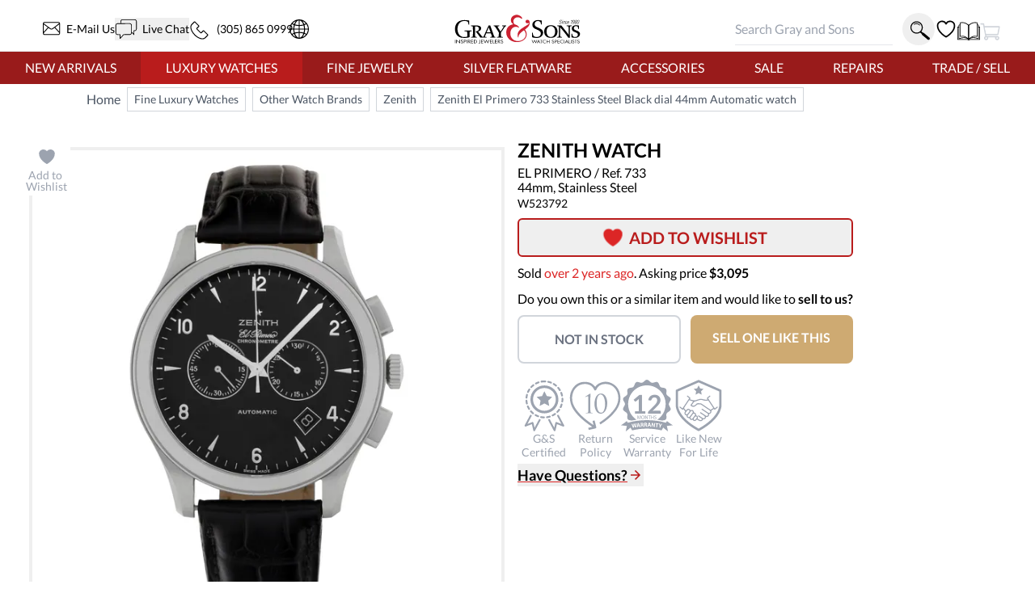

--- FILE ---
content_type: text/html
request_url: https://www.grayandsons.com/w523792-zenith-el-primero-44mm-733/
body_size: 177828
content:
<!DOCTYPE html><html lang="en"><head><meta charSet="utf-8"/><meta http-equiv="x-ua-compatible" content="ie=edge"/><meta name="viewport" content="width=device-width, initial-scale=1, shrink-to-fit=no"/><meta name="generator" content="Gatsby 4.25.9"/><meta data-react-helmet="true" property="og:site_name" content="GrayAndSons.com"/><meta data-react-helmet="true" property="og:locale" content="en"/><meta data-react-helmet="true" property="og:url" content="https://www.grayandsons.com/w523792-zenith-el-primero-44mm-733/"/><meta data-react-helmet="true" property="og:title" content="Used Zenith El Primero 733 Stainless Steel Black dial 44mm"/><meta data-react-helmet="true" property="og:type" content="product"/><meta data-react-helmet="true" property="og:description" content="Buy used authentic Zenith El Primero undefined watch 733 in Stainless Steel. Certified pre owned Zenith watches for sale at the best price."/><meta data-react-helmet="true" property="og:image" content="https://cdn.grayandsons.com/s/zenith_el_primero_44mm_733_w523792_410e396935-w1242.jpg.auto"/><meta data-react-helmet="true" property="og:image:alt" content="Gray and Sons"/><meta data-react-helmet="true" name="twitter:card" content="summary"/><meta data-react-helmet="true" name="twitter:creator" content="@grayandsons"/><meta data-react-helmet="true" name="twitter:title" content="Used Zenith El Primero 733 Stainless Steel Black dial 44mm"/><meta data-react-helmet="true" name="twitter:description" content="Buy used authentic Zenith El Primero undefined watch 733 in Stainless Steel. Certified pre owned Zenith watches for sale at the best price."/><meta data-react-helmet="true" name="twitter:image" content="https://cdn.grayandsons.com/s/zenith_el_primero_44mm_733_w523792_410e396935-w1920.jpg.auto"/><meta data-react-helmet="true" name="twitter:image:alt" content="Gray and Sons"/><meta data-react-helmet="true" name="description" content="Buy used authentic Zenith El Primero undefined watch 733 in Stainless Steel. Certified pre owned Zenith watches for sale at the best price."/><meta name="theme-color" content="#fff"/><style data-href="/styles.7d8c63d456deb6e424ff.css" data-identity="gatsby-global-css">.formLoader-stroke{stroke-width:10px;stroke-dasharray:360px;stroke-linecap:round}/*
! tailwindcss v3.4.17 | MIT License | https://tailwindcss.com
*/body,html{scroll-behavior:smooth;scroll-padding-top:50px}.buy-now-text{animation:buyNowFx 2s linear forwards}@keyframes buyNowFx{0%{opacity:0;transform:scale(.7)}10%{opacity:1;transform:scale(1)}90%{opacity:1;transform:scale(1)}to{opacity:0;transform:scale(2)}}.why-us-highlight{--tw-scale-x:100%;--tw-scale-y:100%;--tw-bg-opacity:1;--tw-shadow:0 0 #0000;--tw-shadow-colored:0 0 #0000;animation:highlight 2.5s ease-in-out 1s forwards;background-color:rgb(255 255 255/var(--tw-bg-opacity,1));box-shadow:var(--tw-ring-offset-shadow,0 0 #0000),var(--tw-ring-shadow,0 0 #0000),var(--tw-shadow);transform:translate(var(--tw-translate-x),var(--tw-translate-y)) rotate(var(--tw-rotate)) skewX(var(--tw-skew-x)) skewY(var(--tw-skew-y)) scaleX(var(--tw-scale-x)) scaleY(var(--tw-scale-y))}@keyframes highlight{0%{box-shadow:none;transform:scale(1)}20%{box-shadow:5px 10px 18px #888;transform:scale(1.03)}80%{box-shadow:5px 10px 18px #888;transform:scale(1.03)}to{box-shadow:none;transform:scale(1)}}.desc h3{--tw-text-opacity:1;color:rgb(55 65 81/var(--tw-text-opacity,1));font-size:.875rem;font-weight:600;line-height:1.25rem}@media (min-width:768px){.desc h3{font-size:1.5rem;line-height:2rem}}@keyframes bounce-custom{0%,to{transform:rotate(0deg)}10%{transform:rotate(1deg)}50%{transform:rotate(-1deg)}70%{transform:rotate(.2deg)}90%{transform:rotate(-.2deg)}}.how-it-works h3{height:4rem;text-align:center;text-transform:uppercase}.how-it-works p{font-size:.875rem;line-height:1.25rem;text-align:center}.testimonial-shadow{box-shadow:0 6px 12px rgba(0,0,0,.161)}.hoverScale{transition-duration:.15s}.hoverScale,.hoverScale:hover{transform:translate(var(--tw-translate-x),var(--tw-translate-y)) rotate(var(--tw-rotate)) skewX(var(--tw-skew-x)) skewY(var(--tw-skew-y)) scaleX(var(--tw-scale-x)) scaleY(var(--tw-scale-y))}.hoverScale:hover{--tw-scale-x:1.1;--tw-scale-y:1.1}.button-cta{--tw-border-opacity:1;--tw-bg-opacity:1;--tw-text-opacity:1;background-color:rgb(255 255 255/var(--tw-bg-opacity,1));border-color:rgb(0 0 0/var(--tw-border-opacity,1));border-width:2px;color:rgb(0 0 0/var(--tw-text-opacity,1));padding:.75rem 1.25rem;text-transform:uppercase}.button-cta:hover{--tw-bg-opacity:1;background-color:rgb(229 231 235/var(--tw-bg-opacity,1))}.gns-button{--tw-border-opacity:1;--tw-text-opacity:1;background-color:transparent;border-color:rgb(0 0 0/var(--tw-border-opacity,1));border-radius:.375rem;border-width:2px;margin:.75rem;max-width:-moz-max-content;max-width:max-content;padding:.75rem 1.25rem;transition-duration:.2s}.gns-button,.gns-button:hover{color:rgb(0 0 0/var(--tw-text-opacity,1))}.gns-button:hover{--tw-bg-opacity:1;--tw-text-opacity:1;background-color:rgb(255 255 255/var(--tw-bg-opacity,1))}.button-secondary{--tw-border-opacity:1;--tw-text-opacity:1;border-color:rgb(156 163 175/var(--tw-border-opacity,1));border-width:2px;color:rgb(156 163 175/var(--tw-text-opacity,1));font-weight:700;padding:.5rem;text-align:center}a.button-secondary,button:not(:disabled).button-secondary{--tw-border-opacity:1;--tw-text-opacity:1;border-color:rgb(220 38 38/var(--tw-border-opacity,1));color:rgb(220 38 38/var(--tw-text-opacity,1));transition-duration:.15s}a.button-secondary:hover,button:not(:disabled).button-secondary:hover{--tw-border-opacity:1;--tw-text-opacity:1;--tw-shadow:0 10px 15px -3px rgba(0,0,0,.1),0 4px 6px -4px rgba(0,0,0,.1);--tw-shadow-colored:0 10px 15px -3px var(--tw-shadow-color),0 4px 6px -4px var(--tw-shadow-color);border-color:rgb(0 0 0/var(--tw-border-opacity,1));box-shadow:var(--tw-ring-offset-shadow,0 0 #0000),var(--tw-ring-shadow,0 0 #0000),var(--tw-shadow);color:rgb(0 0 0/var(--tw-text-opacity,1))}.checked-item{text-indent:-1.3125em}.checked-item:before{color:#62a974;content:"✓ "}.visibility-auto{contain-intrinsic-size:auto 1000px;content-visibility:auto}a:not([class]),a[class=""]{--tw-text-opacity:1;color:rgb(220 38 38/var(--tw-text-opacity,1))}a:not([class]):hover,a[class=""]:hover{--tw-text-opacity:1;color:rgb(185 28 28/var(--tw-text-opacity,1))}.icon{stroke-width:0;stroke:currentColor;fill:currentColor;display:inline-block;height:1em;vertical-align:baseline;width:1em}.icon-star{width:5em}.icon.w-12{height:3em;width:3em}.radio-label{align-items:center;border-radius:100px;cursor:pointer;display:flex;transition:.3s}.radio-label:focus-within,.radio-label:hover{background:linear-gradient(180deg,#fff,#fafafa);box-shadow:0 0 2px #888}.radio-input{height:1px;left:0;opacity:0;position:absolute;top:0;width:1px;z-index:-1}.radio-design{background:#c81c1c;border-radius:100px;height:22px;position:relative;width:22px}.radio-design:before{background:linear-gradient(0deg,#f2f2f2,#d9d9d9);border-radius:inherit;content:"";display:inline-block;height:inherit;transform:scale(1);transition:.4s;width:inherit}.radio-input:checked+.radio-design:before{transform:scale(0)}.radio-text{color:#999;font-size:18px;font-weight:900;letter-spacing:1px;margin-left:14px;transition:.3s}.radio-input:checked~.radio-text{color:#c81c1c;letter-spacing:2px}.responsive-box:after{content:"";display:block;padding-bottom:100%;position:relative}.hero div.first-child{display:none!important}.loader-svg{--tw-text-opacity:1;animation:pulse-dl 2s cubic-bezier(.4,0,.6,1) infinite;aspect-ratio:1/1;color:rgb(156 163 175/var(--tw-text-opacity,1));height:100%;width:100%}@keyframes pulse-dl{0%,to{opacity:1}50%{opacity:.5}}.skeleton-svg{animation:move-gb 5s linear infinite;position:relative}.flash-svg{fill:#dc2626;animation:flash-dl 5s linear infinite;inset:0;position:absolute}@keyframes flash-dl{25%{fill-opacity:0}26%{fill-opacity:0}35%{fill-opacity:.4}60%{fill-opacity:0}0%,to{fill-opacity:0}}@keyframes move-gb{0%{x:-10%}25%,to{x:100%}}.flip-x{transform:scaleX(-1)}.advertised-logo{aspect-ratio:16/9;margin-left:auto;margin-right:auto;width:100%}.circle-highlight:after{border:.2rem solid red;border-radius:50%;content:"";left:50%;opacity:0;padding:2rem;position:absolute;top:50%;transform:translateX(-2.2rem) translateY(-2.2rem) scale(.4)}.circle-highlight:hover:after{animation:circleBurst .2s linear forwards;z-index:50}@keyframes circleBurst{0%{opacity:0;transform:translateX(-2.2rem) translateY(-2.2rem) scale(.1)}15%{opacity:1;transform:translateX(-2.2rem) translateY(-2.2rem) scale(.35)}to{opacity:1;transform:translateX(-2.2rem) translateY(-2.2rem) scale(.45)}}.search-input-style:focus{outline:none}.search-input-style:focus+button{--tw-bg-opacity:1;--tw-text-opacity:1;background-color:rgb(185 28 28/var(--tw-bg-opacity,1));color:rgb(255 255 255/var(--tw-text-opacity,1))}.banner-h2-grow{font-size:calc(1.5rem + .92308vw - 2.76923px)}.banner-h3-grow{font-size:calc(.7rem + .30769vw - .92308px)}.home-subscribe-animations{animation:fadeDrop 1s linear forwards;animation-direction:normal}.home-subscribe-animations2{animation:fadeDrop 1s linear backwards;animation-direction:reverse}.delay1{animation-delay:.2s}.delay2{animation-delay:.4s}.delay3{animation-delay:1.2s}@keyframes fadeDrop{0%{opacity:1;transform:translateY(0)}to{opacity:0;transform:translateY(3rem)}}.checkmark{stroke-width:2;stroke:#fff;stroke-miterlimit:10;animation:fill .4s ease-in-out 1.5s forwards,scale .3s ease-in-out 2.2s both;border-radius:50%;box-shadow:inset 0 0 0 #00dc00;display:block;height:56px;width:56px}.checkmark__circle{stroke-dasharray:166;stroke-dashoffset:166;stroke-width:2;stroke-miterlimit:10;stroke:#00dc00;fill:none;animation:stroke .6s cubic-bezier(.65,0,.45,1) forwards;animation-delay:1s}.checkmark__check{stroke-dasharray:40;stroke-dashoffset:40;animation:stroke .3s cubic-bezier(.65,0,.45,1) forwards;animation-delay:1.8s;transform-origin:50% 50%}@keyframes stroke{to{stroke-dashoffset:0}}@keyframes scale{0%,to{transform:none}50%{transform:scale3d(1.1,1.1,1)}}@keyframes fill{to{box-shadow:inset 0 0 0 30px #00dc00}}.active-btn:before{background-color:red;border:2px solid #fff;border-radius:50%;content:"";height:15px;position:absolute;right:0;top:0;transform:translate(5px,-5px);width:15px;z-index:0}.two-tone{background-image:linear-gradient(to top right,#acacac,#fff 50%,#fadd67 50.1%,#fff)}.active-btn:after{animation:ping 1.5s ease-out infinite;background-color:red;border-radius:50%;content:"";height:15px;position:absolute;right:0;top:0;transform:translate(5px,-5px);transform-origin:3px 12px;width:15px;z-index:-1}@font-face{font-display:swap;font-family:Lato;font-style:normal;font-weight:400;src:url([data-uri]) format("woff2");unicode-range:u+00??,u+0131,u+0152-0153,u+02bb-02bc,u+02c6,u+02da,u+02dc,u+2000-206f,u+2074,u+20ac,u+2122,u+2191,u+2193,u+2212,u+2215,u+feff,u+fffd}@font-face{font-display:swap;font-family:Lato;font-style:normal;font-weight:700;src:url([data-uri]) format("woff2");unicode-range:u+00??,u+0131,u+0152-0153,u+02bb-02bc,u+02c6,u+02da,u+02dc,u+2000-206f,u+2074,u+20ac,u+2122,u+2191,u+2193,u+2212,u+2215,u+feff,u+fffd}.prose h2.underline-title,.prose-xl h2.underline-title{font-size:1.25rem}mark{background-color:rgba(0,0,0,.05);font-weight:700;-webkit-text-decoration:underline dotted red;text-decoration:underline dotted red;text-underline-offset:4px}@keyframes overline-grow{0%{height:10%;width:0}50%{height:10%;width:100%}55%{height:10%;width:100%}to{height:100%;width:100%}}@keyframes triangle-shift{0%{transform:translateX(-.5rem)}to{transform:translateX(0)}}.burger-line{--tw-bg-opacity:1;background-color:rgb(185 28 28/var(--tw-bg-opacity,1));border-radius:.375rem;padding:2px;position:absolute;width:25px}.line1-initial{top:0}.line2-initial{top:40%}.line3-initial{bottom:0}.line1-close{animation:burger-line1-close 1s ease-in-out forwards;top:0}.line2-close{animation:burger-line2-close 1s ease-in-out forwards;top:40%}.line3-close{animation:burger-line3-close 1s ease-in-out forwards;bottom:0}.line1-open{animation:burger-line1-open 1s reverse forwards;top:0}.line2-open{animation:burger-line2-open 1s reverse forwards;top:40%}.line3-open{animation:burger-line3-open 1s reverse forwards;bottom:0}.fade-text{animation:fade-text-dl .3s ease-in both}@keyframes burger-line1-close{0%{margin-top:0;transform:translate(0);transform-origin:50% 10px}35%{margin-top:0;transform:translateY(8px);transform-origin:50% 10px}49%{margin-top:0;transform:rotate(0) translateY(8px);transform-origin:50% 10px}50%{margin-top:0;transform:rotate(0) translateY(8px);transform-origin:50% 10px}to{transform:rotate(-45deg) translateY(8px);transform-origin:50% 10px}}@keyframes burger-line2-close{0%{opacity:1}49%{opacity:1}50%{opacity:0}to{opacity:0}}@keyframes burger-line3-close{0%{margin-bottom:0;transform:translate(0);transform-origin:50% -5px}35%{margin-bottom:0;transform:translateY(-8px);transform-origin:50% -5px}49%{margin-bottom:0;transform:rotate(0) translateY(-8px);transform-origin:50% -5px}50%{margin-bottom:0;transform:rotate(0) translateY(-8px);transform-origin:50% -5px}to{transform:rotate(45deg) translateY(-8px);transform-origin:50% -5px}}@keyframes burger-line1-open{0%{margin-top:0;transform:translate(0);transform-origin:50% 10px}35%{margin-top:0;transform:translateY(8px);transform-origin:50% 10px}49%{margin-top:0;transform:rotate(0) translateY(8px);transform-origin:50% 10px}50%{margin-top:0;transform:rotate(0) translateY(8px);transform-origin:50% 10px}to{transform:rotate(-45deg) translateY(8px);transform-origin:50% 10px}}@keyframes burger-line2-open{0%{opacity:1}49%{opacity:1}50%{opacity:0}to{opacity:0}}@keyframes burger-line3-open{0%{margin-bottom:0;transform:translate(0);transform-origin:50% -5px}35%{margin-bottom:0;transform:translateY(-8px);transform-origin:50% -5px}49%{margin-bottom:0;transform:rotate(0) translateY(-8px);transform-origin:50% -5px}50%{margin-bottom:0;transform:rotate(0) translateY(-8px);transform-origin:50% -5px}to{transform:rotate(45deg) translateY(-8px);transform-origin:50% -5px}}@keyframes open-mobile-menu{0%{height:100vh;opacity:0;overflow:hidden;position:fixed;width:100vw;z-index:1}to{height:100vh;opacity:1;position:fixed;width:100vw;z-index:1}}@keyframes fade-text-dl{0%{opacity:0}to{opacity:1}}.underline-title{display:block;font-size:1.25rem;font-weight:700;margin-left:auto;margin-right:auto;max-width:-moz-max-content;max-width:max-content;text-align:center;text-decoration-color:#dc2626;text-decoration-line:underline;text-decoration-thickness:2px;text-transform:uppercase;text-underline-offset:4px}.calc-h{max-height:calc(100vh - 300px)}.red-raised-btn{--tw-border-opacity:1;--tw-bg-opacity:1;--tw-text-opacity:1;background-color:rgb(185 28 28/var(--tw-bg-opacity,1));border-radius:.375rem;border-width:2px;color:rgb(255 255 255/var(--tw-text-opacity,1));font-weight:700;text-align:center;text-transform:uppercase;transition-duration:.2s}.red-raised-btn,.red-raised-btn:hover{border-color:rgb(185 28 28/var(--tw-border-opacity,1))}.red-raised-btn:hover{--tw-translate-y:-0.25rem;--tw-border-opacity:1;--tw-bg-opacity:1;--tw-text-opacity:1;--tw-shadow:0 10px 15px -3px rgba(0,0,0,.1),0 4px 6px -4px rgba(0,0,0,.1);--tw-shadow-colored:0 10px 15px -3px var(--tw-shadow-color),0 4px 6px -4px var(--tw-shadow-color);background-color:rgb(255 255 255/var(--tw-bg-opacity,1));box-shadow:var(--tw-ring-offset-shadow,0 0 #0000),var(--tw-ring-shadow,0 0 #0000),var(--tw-shadow);color:rgb(185 28 28/var(--tw-text-opacity,1));transform:translate(var(--tw-translate-x),var(--tw-translate-y)) rotate(var(--tw-rotate)) skewX(var(--tw-skew-x)) skewY(var(--tw-skew-y)) scaleX(var(--tw-scale-x)) scaleY(var(--tw-scale-y))}.icon-warranty{stroke-width:2;fill:#c4c4c4;stroke:transparent;stroke-dasharray:350;stroke-dashoffset:0}.group:hover .icon-warranty{animation:animate-warranty 1.5s ease-in forwards}@keyframes animate-warranty{0%{stroke-dashoffset:0;fill:#c4c4c4;stroke:transparent}10%{stroke-dashoffset:350;fill:#c4c4c4;stroke:transparent}50%{stroke-dashoffset:700;stroke:red;fill:#c4c4c4}to{stroke-dashoffset:700;fill:red;stroke:red}}.icon-like-new{stroke-width:2;stroke:transparent;fill:#c4c4c4;stroke-dasharray:400;stroke-dashoffset:0}.group:hover .icon-like-new{animation:animate-like-new 1.5s ease-in forwards}@keyframes animate-like-new{0%{stroke-dashoffset:0;fill:#c4c4c4;stroke:transparent}10%{stroke-dashoffset:-400;fill:#c4c4c4;stroke:transparent}50%{stroke-dashoffset:-800;stroke:red;fill:#c4c4c4}to{stroke-dashoffset:-800;fill:red;stroke:red}}.icon-return-policy{stroke-width:2;stroke:transparent;fill:#c4c4c4;stroke-dasharray:450;stroke-dashoffset:0}.group:hover .icon-return-policy{animation:animate-like-new 1.5s ease-in forwards}.phone-wave1,.phone-wave2{opacity:0}a:hover .phone-wave1{animation:phone-wave-fx 1.5s linear .4s infinite}a:hover .phone-wave2{animation:phone-wave-fx 1.5s linear infinite}@keyframes animate-return-policy{0%{stroke-dashoffset:0;fill:#c4c4c4;stroke:transparent}10%{stroke-dashoffset:-450;fill:#c4c4c4;stroke:transparent}50%{stroke-dashoffset:-1100;stroke:red;fill:#c4c4c4}to{stroke-dashoffset:-1100;fill:red;stroke:red}}.menu-icon{width:1.75rem}.menu-icon svg{height:100%}.chat-dot-blink1{animation:live-chat 1.5s linear infinite}.chat-dot-blink2{animation:live-chat 1.5s linear .33s infinite}.chat-dot-blink3{animation:live-chat 1.5s linear .66s infinite}@keyframes live-chat{0%,to{--tw-translate-y:0px;opacity:1;transform:translate(var(--tw-translate-x),var(--tw-translate-y)) rotate(var(--tw-rotate)) skewX(var(--tw-skew-x)) skewY(var(--tw-skew-y)) scaleX(var(--tw-scale-x)) scaleY(var(--tw-scale-y))}30%,70%{--tw-translate-y:0px;opacity:1;transform:translate(var(--tw-translate-x),var(--tw-translate-y)) rotate(var(--tw-rotate)) skewX(var(--tw-skew-x)) skewY(var(--tw-skew-y)) scaleX(var(--tw-scale-x)) scaleY(var(--tw-scale-y))}50%{--tw-translate-y:-0.05rem;opacity:0;transform:translate(var(--tw-translate-x),var(--tw-translate-y)) rotate(var(--tw-rotate)) skewX(var(--tw-skew-x)) skewY(var(--tw-skew-y)) scaleX(var(--tw-scale-x)) scaleY(var(--tw-scale-y))}}@keyframes phone-wave-fx{0%,to{opacity:0}20%,90%{opacity:0}25%,65%{opacity:1}}.catalog-icon:hover .right-page{animation:turn-page 1.5s ease-in-out infinite;transform-origin:100px}@keyframes turn-page{0%{transform:scaleX(1.15) skewY(13deg)}50%{transform:scaleX(.7) skewY(-7deg)}to{transform:scaleX(-1) skewY(0deg)}}.email-line1,.email-line2,.email-line3{transform:scaleX(0);transform-origin:left}a:hover .email-line1{animation:email-line-fx 2s linear infinite}a:hover .email-line2{animation:email-line-fx 2s linear .2s infinite}a:hover .email-line3{animation:email-line-fx 2s linear .4s infinite}@keyframes email-line-fx{0%{transform:scaleX(0)}25%{transform:scaleX(100%)}50%{opacity:1;transform:scaleX(100%)}to{opacity:0;transform:scaleX(100%)}}.icon-search{transform:rotate(0) translateY(0) scale(1)}.icon-search:hover{animation:search-loop .3s ease-out both;transform-origin:bottom right}@keyframes search-loop{0%{transform:scale(1)}to{transform:translateX(10px) translateY(10px) scale(1.5)}}.cart-top{animation:cart-drop 1.5s linear .5s forwards;transform-origin:3rem 10rem}.cart-top,.cart-top-stopped{transform:rotate(0deg)}@keyframes cart-drop{0%{--tw-rotate:0deg;transform:translate(var(--tw-translate-x),var(--tw-translate-y)) rotate(var(--tw-rotate)) skewX(var(--tw-skew-x)) skewY(var(--tw-skew-y)) scaleX(var(--tw-scale-x)) scaleY(var(--tw-scale-y))}18%{--tw-rotate:3deg;transform:translate(var(--tw-translate-x),var(--tw-translate-y)) rotate(var(--tw-rotate)) skewX(var(--tw-skew-x)) skewY(var(--tw-skew-y)) scaleX(var(--tw-scale-x)) scaleY(var(--tw-scale-y))}22%{--tw-rotate:-2deg;transform:translate(var(--tw-translate-x),var(--tw-translate-y)) rotate(var(--tw-rotate)) skewX(var(--tw-skew-x)) skewY(var(--tw-skew-y)) scaleX(var(--tw-scale-x)) scaleY(var(--tw-scale-y))}30%{--tw-rotate:0deg;transform:translate(var(--tw-translate-x),var(--tw-translate-y)) rotate(var(--tw-rotate)) skewX(var(--tw-skew-x)) skewY(var(--tw-skew-y)) scaleX(var(--tw-scale-x)) scaleY(var(--tw-scale-y))}35%{--tw-rotate:-2deg;transform:translate(var(--tw-translate-x),var(--tw-translate-y)) rotate(var(--tw-rotate)) skewX(var(--tw-skew-x)) skewY(var(--tw-skew-y)) scaleX(var(--tw-scale-x)) scaleY(var(--tw-scale-y))}40%{--tw-rotate:0deg;transform:translate(var(--tw-translate-x),var(--tw-translate-y)) rotate(var(--tw-rotate)) skewX(var(--tw-skew-x)) skewY(var(--tw-skew-y)) scaleX(var(--tw-scale-x)) scaleY(var(--tw-scale-y))}to{--tw-rotate:0deg;transform:translate(var(--tw-translate-x),var(--tw-translate-y)) rotate(var(--tw-rotate)) skewX(var(--tw-skew-x)) skewY(var(--tw-skew-y)) scaleX(var(--tw-scale-x)) scaleY(var(--tw-scale-y))}}.cart-cargo{animation:color-fill .5s linear 1.5s forwards;opacity:0}.cart-cargo,.cart-cargo-empty{fill:currentColor;--tw-text-opacity:1;color:rgb(255 255 255/var(--tw-text-opacity,1))}.cart-cargo-empty{opacity:1}.cart-cargo-stopped{fill:currentColor;--tw-text-opacity:1;color:rgb(185 28 28/var(--tw-text-opacity,1));opacity:1}@keyframes color-fill{0%,90%{--tw-text-opacity:1;color:rgb(255 255 255/var(--tw-text-opacity,1));opacity:1}to{--tw-text-opacity:1;color:rgb(185 28 28/var(--tw-text-opacity,1));opacity:1}}.item-cart-stopped{border-radius:50%;transform:translateX(.7rem) translateY(-.2rem) scale(2.1)}.item-cart-animation{animation:drop-item 2s linear forwards,circle-rise 1s ease-out 2s forwards;transform:translateX(.7rem) translateY(-8rem) rotate(0)}@keyframes drop-item{0%{transform:translateX(.7rem) translateY(-7rem) rotate(0)}5%{transform:translateX(.7rem) translateY(-7rem) rotate(1turn)}30%{transform:translateX(1.1rem) translateY(.3rem) rotate(90deg)}40%{transform:translateX(.7rem) translateY(-.3rem) rotate(0)}50%{transform:translateX(.5rem) translateY(.1rem) rotate(-25deg)}60%{transform:translateX(.5rem) translateY(-.2rem) rotate(45deg)}65%{transform:translateX(.7rem) translateY(-.3rem) rotate(180deg)}75%{transform:translateX(.7rem) translateY(-.1rem) rotate(240deg)}to{transform:translateX(.7rem) translateY(.74rem) rotate(540deg)}}@keyframes circle-rise{0%{border-radius:50%;transform:translateX(.7rem) translateY(1rem) scale(.5)}50%{border-radius:50%;transform:translateX(.7rem) translateY(-.18rem) scale(1)}to{border-radius:50%;transform:translateX(.7rem) translateY(-.2rem) scale(2.1)}}.item-cart-animation p{animation:fade-text-dl .3s ease-in 3s both}.item-cart-animation p,.item-cart-stopped p{font-size:6px;transform:translateX(0) translateY(-.03rem)}@media (min-width:1024px){.cart-motion{margin-left:2rem}}.cart-motion{animation:cart-motion-fx 1.5s ease-in-out forwards}@keyframes cart-motion-fx{0%{left:-30%}25%{left:-10%}32%{left:20%}35%{left:25%}70%{left:20%}to{left:110%}}.cart-package{left:28%}@media (min-width:1024px){.cart-package{left:33%}}.cart-package{animation:cart-package-fx .3s linear .3s forwards;background-color:#fff;content:"";padding:.3rem;position:absolute;top:0;transform:translateY(-250%);z-index:5}@keyframes cart-package-fx{0%{transform:translateY(-250%)}90%{opacity:1;transform:translateY(250%)}to{opacity:0;transform:translateY(250%)}}.atc-top{animation:cart-drop-btn 1s linear .2s forwards;transform:rotate(0deg);transform-origin:3rem 10rem}@keyframes cart-drop-btn{0%{--tw-rotate:0deg;transform:translate(var(--tw-translate-x),var(--tw-translate-y)) rotate(var(--tw-rotate)) skewX(var(--tw-skew-x)) skewY(var(--tw-skew-y)) scaleX(var(--tw-scale-x)) scaleY(var(--tw-scale-y))}5%{--tw-rotate:-5deg;transform:translate(var(--tw-translate-x),var(--tw-translate-y)) rotate(var(--tw-rotate)) skewX(var(--tw-skew-x)) skewY(var(--tw-skew-y)) scaleX(var(--tw-scale-x)) scaleY(var(--tw-scale-y))}18%{--tw-rotate:5deg;transform:translate(var(--tw-translate-x),var(--tw-translate-y)) rotate(var(--tw-rotate)) skewX(var(--tw-skew-x)) skewY(var(--tw-skew-y)) scaleX(var(--tw-scale-x)) scaleY(var(--tw-scale-y))}22%{--tw-rotate:-2deg;transform:translate(var(--tw-translate-x),var(--tw-translate-y)) rotate(var(--tw-rotate)) skewX(var(--tw-skew-x)) skewY(var(--tw-skew-y)) scaleX(var(--tw-scale-x)) scaleY(var(--tw-scale-y))}30%{--tw-rotate:0deg;transform:translate(var(--tw-translate-x),var(--tw-translate-y)) rotate(var(--tw-rotate)) skewX(var(--tw-skew-x)) skewY(var(--tw-skew-y)) scaleX(var(--tw-scale-x)) scaleY(var(--tw-scale-y))}35%{--tw-rotate:-2deg;transform:translate(var(--tw-translate-x),var(--tw-translate-y)) rotate(var(--tw-rotate)) skewX(var(--tw-skew-x)) skewY(var(--tw-skew-y)) scaleX(var(--tw-scale-x)) scaleY(var(--tw-scale-y))}40%{--tw-rotate:2deg;transform:translate(var(--tw-translate-x),var(--tw-translate-y)) rotate(var(--tw-rotate)) skewX(var(--tw-skew-x)) skewY(var(--tw-skew-y)) scaleX(var(--tw-scale-x)) scaleY(var(--tw-scale-y))}45%{--tw-translate-y:0.25rem;--tw-rotate:-2deg;transform:translate(var(--tw-translate-x),var(--tw-translate-y)) rotate(var(--tw-rotate)) skewX(var(--tw-skew-x)) skewY(var(--tw-skew-y)) scaleX(var(--tw-scale-x)) scaleY(var(--tw-scale-y))}50%{--tw-translate-y:0px;--tw-rotate:0deg;transform:translate(var(--tw-translate-x),var(--tw-translate-y)) rotate(var(--tw-rotate)) skewX(var(--tw-skew-x)) skewY(var(--tw-skew-y)) scaleX(var(--tw-scale-x)) scaleY(var(--tw-scale-y))}to{--tw-rotate:0deg;transform:translate(var(--tw-translate-x),var(--tw-translate-y)) rotate(var(--tw-rotate)) skewX(var(--tw-skew-x)) skewY(var(--tw-skew-y)) scaleX(var(--tw-scale-x)) scaleY(var(--tw-scale-y))}}.atc-cargo{--tw-text-opacity:1;animation:color-fill .5s .6s reverse forwards;color:rgb(255 255 255/var(--tw-text-opacity,1));opacity:0}.fade-in-now{animation:fade-in .5s linear forwards;opacity:0}.fade-in-later{animation:fade-in .5s linear .6s forwards;opacity:0}.fade-in{animation:fade-in .5s linear 1.3s forwards;opacity:0}.atc-text{animation:bump .3s linear .2s forwards,fade-out .5s linear .3s forwards}.animate-fade-out{animation:fade-out .5s linear 1s forwards}.animation-delay-4000{animation-delay:4s}@keyframes bump{0%{transform:translateX(0)}to{transform:translateX(1rem)}}@keyframes fade-out{0%{opacity:1}to{opacity:0}}@keyframes fade-out-20{0%{opacity:.2}to{opacity:0}}.contact-svg{animation:fadein .5s ease-out forwards}@keyframes fadein{0%{opacity:0;transform:translateX(-10%)}to{opacity:1;transform:translateX(0)}}.at-symbol-card{animation:burst 1s ease-out forwards,y-movement2 5s ease-in-out 1.8s infinite}.image-card{animation:burst 1s ease-out forwards,y-movement2 5s ease-in-out 1.2s infinite}.heart-card{animation:burst 1s ease-out forwards,y-movement2 8s ease-in-out 1.2s infinite}.message-paper{animation:burst 1s ease-out forwards,y-movement2 5s ease-in-out 1.5s infinite}@keyframes burst{0%{opacity:0;transform:scale(0) translateX(10%) translateY(350%);transform-origin:50% 75%}20%{opacity:0;transform:scale(0) translateX(0) translateY(0);transform-origin:50% 75%}to{opacity:1;transform:scale(1) translateX(0) translateY(0);transform-origin:50% 75%}}@keyframes y-movement2{0%{transform:translateY(0)}50%{transform:translateY(-2%)}to{transform:translateY(0)}}.all-gift-box-elements{animation:y-movement3 .5s ease-out forwards,gift-bounce 3s ease-in-out .5s infinite;transform-origin:bottom center}.telephone-wire{animation:y-movement3 1s ease-out forwards,gift-bounce 3s ease-in-out 1s infinite}.telephone-base{animation:y-movement3 1s ease-out forwards}.telephone-handle{animation:y-movement3 1s ease-out forwards,handle-shake 10s ease-in-out 3s infinite;transform-origin:55% 20%}@keyframes handle-shake{0%{transform:rotate(0)}1%{transform:rotate(3deg)}2%{transform:rotate(-3deg)}3%{transform:rotate(3deg)}4%{transform:rotate(0deg)}to{transform:rotate(0)}}@keyframes y-movement3{0%{opacity:0;transform:translateY(-100%) scaleY(.1)}30%{opacity:1;transform:translateY(3%) scaleY(1)}50%{opacity:1;transform:translateY(0) scaleY(.7)}85%{opacity:1;transform:translateY(1.5%) scaleY(1.05)}to{opacity:1;transform:translateY(0) scaleY(1)}}@keyframes gift-bounce{0%{transform:translateY(0)}50%{transform:translateY(-2%)}to{transform:translateY(0)}}.gift-shadow{animation:shadow 3s linear .5s infinite;transform-origin:50% 100%}@keyframes shadow{0%,to{filter:blur(.1rem);transform:scaleX(1)}50%{filter:blur(.2rem);transform:scaleX(.9)}}.left-bow{animation:ribbon-movement 9s ease-in-out .5s infinite;transform-origin:84px 117px}.center-bow{animation:ribbon-movement 10s ease-in-out .6s infinite;transform-origin:77px 112px}.right-bow{animation:ribbon-movement 8s ease-in-out .5s infinite;transform-origin:67px 119px}@keyframes ribbon-movement{0%,to{transform:rotate(0)}50%{transform:rotate(3deg)}}.progress-bar-bg-completed{animation:progress-done 5s linear forwards;background-color:gray;border:1px solid #000;border-radius:.5rem;height:1em;overflow:hidden;position:absolute;width:20em}.progress-bar-load{background-color:#ceaa72;border-bottom:1px solid #775c1c;border-radius:.5rem;border-right:1px solid #fff;border-top:1px solid #fff;height:100%;position:absolute;transform:scaleX(100%);transform-origin:left center;width:100%}.container-dl{aspect-ratio:1/1;margin-left:auto;margin-right:auto;padding:1.25rem;position:relative}.dotted-circle{animation:fade-in-dl 1s linear forwards,spin 1s linear 1s infinite;background:transparent;border:5.2px dashed rgba(0,0,0,.3);border-radius:50%;height:80%;margin:10%;width:80%}.dotted-circle,.solid-circle{left:0;position:absolute;top:0}.solid-circle{animation:grow 1s cubic-bezier(.89,-.01,.5,1.39) forwards;background-color:#ceaa72;border-radius:50%;height:90%;margin:5%;width:90%}.circle-burst1{animation:ping 1s cubic-bezier(0,0,.2,1) both;left:0;top:0}.circle-burst1,.circle-burst2{background:transparent;border:4px dotted #ceaa72;border-radius:50%;height:10em;position:absolute;width:10em}.circle-burst2{animation:fade-in-dl .2s 1.5s both,ping 1s cubic-bezier(0,0,.2,1) 1.7s both;left:-5%;top:60%;z-index:4}.circle-burst3{animation:fade-in-dl .2s 2s both,ping 1s cubic-bezier(0,0,.2,1) 2.2s both;background:transparent;border:4px dotted #ceaa72;border-radius:50%;height:8em;left:80%;position:absolute;top:60%;transform:opacity(0);width:8em;z-index:4}.lg-image-block{animation:pop-in 2s forwards,bounce 4s 2s infinite;background-color:#fff;height:50%;left:5%;overflow:hidden;position:absolute;top:25%;width:90%}.top-movement{animation:wave-motion 4s ease-in-out infinite alternate;transform-origin:50% 30%}.loader-money-bag{animation:fall 1s ease-in-out 10s forwards;color:#ceaa72;left:0;position:absolute;top:-100%;transform-origin:bottom center;z-index:5}.loader-search-loop{animation:searching 10s ease-in-out forwards;left:0;position:absolute;top:10%;transform-origin:50% 50%}.fade-in-dl{animation:grow 1s 1.5s both}.fade-out{animation:grow backward 1s 1.5s}.white-box{animation:slide-in-dl 1s 9s forwards;background-color:#fff;height:100%;position:absolute;transform:translateY(-120%);width:100%;z-index:3}@keyframes slide-in-dl{0%{transform:translateY(-120%)}to{transform:translateY(0)}}@keyframes fade-in-dl{0%{opacity:0;transform:rotate(60deg)}to{opacity:100%;transform:rotate(78.9deg)}}@keyframes grow{0%,25%{transform:scale(0)}to{transform:scale(100%)}}@keyframes pop-in{0%{border-radius:50%;transform:scale(0)}50%{border-radius:50%;transform:scale(0)}75%{border-radius:0;transform:scale(70%,120%)}76%{border-radius:0;transform:scale(70%,120%)}85%{border-radius:0;transform:scale(105%)}91%{border-radius:0;transform:scale(95%)}to{border-radius:0;transform:scale(100%)}}@keyframes wave-motion{0%{transform:rotate(-10deg)}to{transform:rotate(10deg)}}@keyframes fall{40%{top:0;transform:scaleY(100%) translateY(-100%)}75%{top:0;transform:scaleY(80%) translateY(0)}90%{top:0;transform:scaleY(105%) translateY(0)}to{top:0;transform:scaleY(100%) translateY(0)}}@keyframes searching{0%{transform:translateY(-100%)}30%{transform:translateY(-100%)}45%{transform:translate(10%)}60%{transform:translate(20%,10%)}70%{transform:translate(0)}80%{transform:translate(-10%,-10%)}to{transform:translateY(100%)}}@keyframes progress-pop{0%{height:2em;transform:translateY(-10000%);width:1em}15%{height:.7em;transform:translateY(50%);width:1em}18%{height:1.4em;transform:translateY(-200%);width:1em}22%{height:1.6em;transform:translateY(-250%);width:1em}23%{height:1.2em;transform:translateY(-350%);width:1em}28%{height:1em;transform:translateY(-400%);width:1em}32%{height:1.2em;transform:translateY(10%);width:1em}35%{height:1em;transform:translateY(0);width:10em}37%{height:1em;transform:translateY(0);width:100%}45%{height:1em;transform:translateY(0);width:100%}to{width:100%}}@keyframes progress-done{0%{width:100%}10%{transform:scale(100%);width:1em}15%{transform:scale(700%);width:1em}16%{transform:scale(800%);width:1em}18%{transform:scale(700%);width:1em}to{transform:scale(700%);width:1em}}.animate-shake{animation:shake .5s cubic-bezier(.4,0,.2,1) forwards}@keyframes shake{0%{transform:rotate(0deg)}25%{transform:rotate(5deg)}50%{transform:rotate(0eg)}75%{transform:rotate(-5deg)}to{transform:rotate(0deg)}}.skeleton:before{animation:loading 1s cubic-bezier(.4,0,.2,1) infinite;background:linear-gradient(90deg,transparent,hsla(0,0%,100%,.5),transparent);content:"";display:block;height:100%;left:0;position:absolute;top:0;width:200px}@keyframes loading{0%{left:-200px}to{left:100%}}.cart-alert-motion{animation:cart-alert 4.8s ease-in-out;bottom:-15%;max-width:600px;width:6rem}@keyframes cart-alert{0%{bottom:-15%;width:6rem}8%{bottom:17%;width:6rem}10%{bottom:14%;width:6rem}15%{bottom:15%;width:6rem}20%{bottom:15%;max-width:660px;width:82vw}22%{bottom:15%;max-width:590px;width:78vw}25%{bottom:15%;max-width:600px;width:80vw}75%{bottom:15%;max-width:600px;width:80vw}92%{bottom:15%;max-width:660px;width:82vw}95%{bottom:18%;width:6rem}to{bottom:-15%;width:6rem}}.chosen-payment{animation:chosen-hideout 1s cubic-bezier(.99,-.43,.52,1.16) forwards;max-width:150px;overflow:hidden}@keyframes chosen-hideout{0%{max-width:150px;opacity:1}60%{max-width:150px;opacity:0}61%{max-width:150px;opacity:0}to{max-width:0;opacity:0}}.payment-selection{animation:payment-selection 1s cubic-bezier(.99,-.43,.52,1.16) forwards}@keyframes payment-selection{0%{height:3rem;opacity:1;padding:.5rem}30%{height:3rem;opacity:0;padding:.5rem}40%{height:3rem;opacity:0;padding:.5rem}to{height:0;opacity:0;padding:0}}.alert-fade-text{animation:alert-fade 4.8s ease-in-out;opacity:0}@keyframes alert-fade{0%{opacity:0}17%{opacity:0}30%{opacity:1}90%{opacity:1}95%{opacity:0}}.flex-1{flex:1 1}.size-guide-expand{animation:expand .8s ease-in-out .5s forwards;opacity:0}@keyframes expand{0%{min-height:0;opacity:0}to{min-height:30vh;opacity:1}}input::-webkit-inner-spin-button,input::-webkit-outer-spin-button{-webkit-appearance:none;margin:0}input[type=number]{-moz-appearance:textfield}.gmrb-placeholder{border:none!important;display:block;left:-12px;position:fixed;transform:translateY(12px);width:-moz-max-content;width:max-content}.bg{animation:slide 3s ease-in-out infinite alternate;background-image:linear-gradient(-60deg,#f8edd2 50%,#c7b793 0);height:100%;left:-50%;opacity:.5;width:200%;z-index:-1}.bg2{animation-direction:alternate-reverse;animation-duration:8s}.bg3{animation-duration:10s}.content{color:#fff;font-weight:900;text-align:center}@keyframes slide{0%{transform:translateX(-25%)}to{transform:translateX(25%)}}.card-fade-in{animation:card-fade 1s ease-in-out forwards}@keyframes card-fade{0%{opacity:0}to{opacity:1}}.down-point-shape{clip-path:polygon(0 0,100% 0,100% 15%,50% 100%,0 15%)}.carousel{-ms-overflow-style:none;display:flex;scrollbar-width:none;transition:all .7s ease-out}.carousel.no-transition{transition:none}.carousel.show-1-gap-4>*{margin-right:1.6rem;width:100%}.carousel.show-1-gap-4.item-1{transform:translateX(calc(-100% - 1.6rem))}.carousel.show-1-gap-4.item-2{transform:translateX(calc(-200% - 3.2rem))}.carousel.show-1-gap-4.item-3{transform:translateX(calc(-300% - 4.8rem))}.carousel.show-1-gap-4.item-4{transform:translateX(calc(-400% - 6.4rem))}.carousel.show-1-gap-4.item-5{transform:translateX(calc(-500% - 8rem))}.carousel.show-1-gap-4.item-6{transform:translateX(calc(-600% - 9.6rem))}.carousel.show-1-gap-4.item-7{transform:translateX(calc(-700% - 11.2rem))}.carousel.show-1-gap-4.item-8{transform:translateX(calc(-800% - 12.8rem))}.carousel.show-1-gap-4.item-9{transform:translateX(calc(-900% - 14.4rem))}.carousel.show-1-gap-4.item-10{transform:translateX(calc(-1000% - 16rem))}.carousel.show-1-gap-4.item-11{transform:translateX(calc(-1100% - 17.6rem))}.carousel.show-1-gap-4.item-12{transform:translateX(calc(-1200% - 19.2rem))}.carousel.show-1-gap-4.item-13{transform:translateX(calc(-1300% - 20.8rem))}.carousel.show-1-gap-4.item-14{transform:translateX(calc(-1400% - 22.4rem))}.carousel.show-1-gap-4.item-15{transform:translateX(calc(-1500% - 24rem))}.carousel.show-1-gap-4.item-16{transform:translateX(calc(-1600% - 25.6rem))}.carousel.show-1-gap-4.item-17{transform:translateX(calc(-1700% - 27.2rem))}.carousel.show-1-gap-4.item-18{transform:translateX(calc(-1800% - 28.8rem))}.carousel.show-1-gap-4.item-19{transform:translateX(calc(-1900% - 30.4rem))}.carousel.show-1-gap-4.item-20{transform:translateX(calc(-2000% - 32rem))}.carousel.show-2-gap-4>*{margin-right:1.6rem;width:calc(50% - .8rem)}.carousel.show-2-gap-4.item-1{transform:translateX(calc(-50% - .8rem))}.carousel.show-2-gap-4.item-2{transform:translateX(calc(-100% - 1.6rem))}.carousel.show-2-gap-4.item-3{transform:translateX(calc(-150% - 2.4rem))}.carousel.show-2-gap-4.item-4{transform:translateX(calc(-200% - 3.2rem))}.carousel.show-2-gap-4.item-5{transform:translateX(calc(-250% - 4rem))}.carousel.show-2-gap-4.item-6{transform:translateX(calc(-300% - 4.8rem))}.carousel.show-2-gap-4.item-7{transform:translateX(calc(-350% - 5.6rem))}.carousel.show-2-gap-4.item-8{transform:translateX(calc(-400% - 6.4rem))}.carousel.show-2-gap-4.item-9{transform:translateX(calc(-450% - 7.2rem))}.carousel.show-2-gap-4.item-10{transform:translateX(calc(-500% - 8rem))}.carousel.show-2-gap-4.item-11{transform:translateX(calc(-550% - 8.8rem))}.carousel.show-2-gap-4.item-12{transform:translateX(calc(-600% - 9.6rem))}.carousel.show-2-gap-4.item-13{transform:translateX(calc(-650% - 10.4rem))}.carousel.show-2-gap-4.item-14{transform:translateX(calc(-700% - 11.2rem))}.carousel.show-2-gap-4.item-15{transform:translateX(calc(-750% - 12rem))}.carousel.show-2-gap-4.item-16{transform:translateX(calc(-800% - 12.8rem))}.carousel.show-2-gap-4.item-17{transform:translateX(calc(-850% - 13.6rem))}.carousel.show-2-gap-4.item-18{transform:translateX(calc(-900% - 14.4rem))}.carousel.show-2-gap-4.item-19{transform:translateX(calc(-950% - 15.2rem))}.carousel.show-2-gap-4.item-20{transform:translateX(calc(-1000% - 16rem))}.carousel.show-3-gap-4>*{margin-right:1.6rem;width:calc(33.33333% - 1.06667rem)}.carousel.show-3-gap-4.item-1{transform:translateX(calc(-33.33333% - .53333rem))}.carousel.show-3-gap-4.item-2{transform:translateX(calc(-66.66667% - 1.06667rem))}.carousel.show-3-gap-4.item-3{transform:translateX(calc(-100% - 1.6rem))}.carousel.show-3-gap-4.item-4{transform:translateX(calc(-133.33333% - 2.13333rem))}.carousel.show-3-gap-4.item-5{transform:translateX(calc(-166.66667% - 2.66667rem))}.carousel.show-3-gap-4.item-6{transform:translateX(calc(-200% - 3.2rem))}.carousel.show-3-gap-4.item-7{transform:translateX(calc(-233.33333% - 3.73333rem))}.carousel.show-3-gap-4.item-8{transform:translateX(calc(-266.66667% - 4.26667rem))}.carousel.show-3-gap-4.item-9{transform:translateX(calc(-300% - 4.8rem))}.carousel.show-3-gap-4.item-10{transform:translateX(calc(-333.33333% - 5.33333rem))}.carousel.show-3-gap-4.item-11{transform:translateX(calc(-366.66667% - 5.86667rem))}.carousel.show-3-gap-4.item-12{transform:translateX(calc(-400% - 6.4rem))}.carousel.show-3-gap-4.item-13{transform:translateX(calc(-433.33333% - 6.93333rem))}.carousel.show-3-gap-4.item-14{transform:translateX(calc(-466.66667% - 7.46667rem))}.carousel.show-3-gap-4.item-15{transform:translateX(calc(-500% - 8rem))}.carousel.show-3-gap-4.item-16{transform:translateX(calc(-533.33333% - 8.53333rem))}.carousel.show-3-gap-4.item-17{transform:translateX(calc(-566.66667% - 9.06667rem))}.carousel.show-3-gap-4.item-18{transform:translateX(calc(-600% - 9.6rem))}.carousel.show-3-gap-4.item-19{transform:translateX(calc(-633.33333% - 10.13333rem))}.carousel.show-3-gap-4.item-20{transform:translateX(calc(-666.66667% - 10.66667rem))}.carousel.show-1-gap-16>*{margin-right:6.4rem;width:100%}.carousel.show-1-gap-16.item-1{transform:translateX(calc(-100% - 6.4rem))}.carousel.show-1-gap-16.item-2{transform:translateX(calc(-200% - 12.8rem))}.carousel.show-1-gap-16.item-3{transform:translateX(calc(-300% - 19.2rem))}.carousel.show-1-gap-16.item-4{transform:translateX(calc(-400% - 25.6rem))}.carousel.show-1-gap-16.item-5{transform:translateX(calc(-500% - 32rem))}.carousel.show-1-gap-16.item-6{transform:translateX(calc(-600% - 38.4rem))}.carousel.show-1-gap-16.item-7{transform:translateX(calc(-700% - 44.8rem))}.carousel.show-1-gap-16.item-8{transform:translateX(calc(-800% - 51.2rem))}.carousel.show-1-gap-16.item-9{transform:translateX(calc(-900% - 57.6rem))}.carousel.show-1-gap-16.item-10{transform:translateX(calc(-1000% - 64rem))}.carousel.show-1-gap-16.item-11{transform:translateX(calc(-1100% - 70.4rem))}.carousel.show-1-gap-16.item-12{transform:translateX(calc(-1200% - 76.8rem))}.carousel.show-1-gap-16.item-13{transform:translateX(calc(-1300% - 83.2rem))}.carousel.show-1-gap-16.item-14{transform:translateX(calc(-1400% - 89.6rem))}.carousel.show-1-gap-16.item-15{transform:translateX(calc(-1500% - 96rem))}.carousel.show-1-gap-16.item-16{transform:translateX(calc(-1600% - 102.4rem))}.carousel.show-1-gap-16.item-17{transform:translateX(calc(-1700% - 108.8rem))}.carousel.show-1-gap-16.item-18{transform:translateX(calc(-1800% - 115.2rem))}.carousel.show-1-gap-16.item-19{transform:translateX(calc(-1900% - 121.6rem))}.carousel.show-1-gap-16.item-20{transform:translateX(calc(-2000% - 128rem))}.carousel.show-2-gap-16>*{margin-right:6.4rem;width:calc(50% - 3.2rem)}.carousel.show-2-gap-16.item-1{transform:translateX(calc(-50% - 3.2rem))}.carousel.show-2-gap-16.item-2{transform:translateX(calc(-100% - 6.4rem))}.carousel.show-2-gap-16.item-3{transform:translateX(calc(-150% - 9.6rem))}.carousel.show-2-gap-16.item-4{transform:translateX(calc(-200% - 12.8rem))}.carousel.show-2-gap-16.item-5{transform:translateX(calc(-250% - 16rem))}.carousel.show-2-gap-16.item-6{transform:translateX(calc(-300% - 19.2rem))}.carousel.show-2-gap-16.item-7{transform:translateX(calc(-350% - 22.4rem))}.carousel.show-2-gap-16.item-8{transform:translateX(calc(-400% - 25.6rem))}.carousel.show-2-gap-16.item-9{transform:translateX(calc(-450% - 28.8rem))}.carousel.show-2-gap-16.item-10{transform:translateX(calc(-500% - 32rem))}.carousel.show-2-gap-16.item-11{transform:translateX(calc(-550% - 35.2rem))}.carousel.show-2-gap-16.item-12{transform:translateX(calc(-600% - 38.4rem))}.carousel.show-2-gap-16.item-13{transform:translateX(calc(-650% - 41.6rem))}.carousel.show-2-gap-16.item-14{transform:translateX(calc(-700% - 44.8rem))}.carousel.show-2-gap-16.item-15{transform:translateX(calc(-750% - 48rem))}.carousel.show-2-gap-16.item-16{transform:translateX(calc(-800% - 51.2rem))}.carousel.show-2-gap-16.item-17{transform:translateX(calc(-850% - 54.4rem))}.carousel.show-2-gap-16.item-18{transform:translateX(calc(-900% - 57.6rem))}.carousel.show-2-gap-16.item-19{transform:translateX(calc(-950% - 60.8rem))}.carousel.show-2-gap-16.item-20{transform:translateX(calc(-1000% - 64rem))}.carousel.show-3-gap-16>*{margin-right:6.4rem;width:calc(33.33333% - 4.26667rem)}.carousel.show-3-gap-16.item-1{transform:translateX(calc(-33.33333% - 2.13333rem))}.carousel.show-3-gap-16.item-2{transform:translateX(calc(-66.66667% - 4.26667rem))}.carousel.show-3-gap-16.item-3{transform:translateX(calc(-100% - 6.4rem))}.carousel.show-3-gap-16.item-4{transform:translateX(calc(-133.33333% - 8.53333rem))}.carousel.show-3-gap-16.item-5{transform:translateX(calc(-166.66667% - 10.66667rem))}.carousel.show-3-gap-16.item-6{transform:translateX(calc(-200% - 12.8rem))}.carousel.show-3-gap-16.item-7{transform:translateX(calc(-233.33333% - 14.93333rem))}.carousel.show-3-gap-16.item-8{transform:translateX(calc(-266.66667% - 17.06667rem))}.carousel.show-3-gap-16.item-9{transform:translateX(calc(-300% - 19.2rem))}.carousel.show-3-gap-16.item-10{transform:translateX(calc(-333.33333% - 21.33333rem))}.carousel.show-3-gap-16.item-11{transform:translateX(calc(-366.66667% - 23.46667rem))}.carousel.show-3-gap-16.item-12{transform:translateX(calc(-400% - 25.6rem))}.carousel.show-3-gap-16.item-13{transform:translateX(calc(-433.33333% - 27.73333rem))}.carousel.show-3-gap-16.item-14{transform:translateX(calc(-466.66667% - 29.86667rem))}.carousel.show-3-gap-16.item-15{transform:translateX(calc(-500% - 32rem))}.carousel.show-3-gap-16.item-16{transform:translateX(calc(-533.33333% - 34.13333rem))}.carousel.show-3-gap-16.item-17{transform:translateX(calc(-566.66667% - 36.26667rem))}.carousel.show-3-gap-16.item-18{transform:translateX(calc(-600% - 38.4rem))}.carousel.show-3-gap-16.item-19{transform:translateX(calc(-633.33333% - 40.53333rem))}.carousel.show-3-gap-16.item-20{transform:translateX(calc(-666.66667% - 42.66667rem))}.carousel::-webkit-scrollbar{display:none}.carousel>*{flex-grow:0;flex-shrink:0;width:100%}.cms h1,.cms h2,.cms h3,.cms h4,.cms h5,.cms h6{font-weight:700;margin-bottom:1rem;margin-top:1rem}.cms h1{font-size:1.875rem;line-height:2.25rem}.cms h2{font-size:1.5rem;line-height:2rem}.cms h3{font-size:1.25rem}.cms h3,.cms h4{line-height:1.75rem}.cms h4{font-size:1.125rem}.cms p{margin-bottom:.5rem;margin-top:.5rem}.cms figcaption{text-align:center}.cms ul{list-style-position:inside;list-style-type:disc}.cms li{margin-bottom:.5rem;margin-top:.5rem}.btn-cta,.button.alert.large,.button.secondary,.cms .button,.prose .button{--tw-border-opacity:1;--tw-text-opacity:1;border-color:rgb(185 28 28/var(--tw-border-opacity,1));border-radius:.5rem;border-width:2px;color:rgb(220 38 38/var(--tw-text-opacity,1));display:inline-block;font-size:1.25rem;line-height:1.75rem;margin-bottom:1rem;margin-right:1.5rem;margin-top:1rem;padding:.5rem 1rem;text-align:center;transition-duration:.15s}.btn-cta:hover,.button.alert.large:hover,.button.secondary:hover,.cms .button:hover,.prose .button:hover{--tw-translate-y:-0.5rem;--tw-bg-opacity:1;--tw-text-opacity:1;--tw-shadow:0 4px 6px -1px rgba(0,0,0,.1),0 2px 4px -2px rgba(0,0,0,.1);--tw-shadow-colored:0 4px 6px -1px var(--tw-shadow-color),0 2px 4px -2px var(--tw-shadow-color);background-color:rgb(185 28 28/var(--tw-bg-opacity,1));box-shadow:var(--tw-ring-offset-shadow,0 0 #0000),var(--tw-ring-shadow,0 0 #0000),var(--tw-shadow);color:rgb(255 255 255/var(--tw-text-opacity,1));transform:translate(var(--tw-translate-x),var(--tw-translate-y)) rotate(var(--tw-rotate)) skewX(var(--tw-skew-x)) skewY(var(--tw-skew-y)) scaleX(var(--tw-scale-x)) scaleY(var(--tw-scale-y))}.prose ul{list-style-image:url([data-uri]);list-style-type:disc}.prose ol,.prose ul{list-style-position:outside}#nprogress{pointer-events:none}#nprogress .bar{background:#29d;height:2px;left:0;position:fixed;top:0;width:100%;z-index:1031}#nprogress .peg{box-shadow:0 0 10px #29d,0 0 5px #29d;display:block;height:100%;opacity:1;position:absolute;right:0;transform:rotate(3deg) translateY(-4px);width:100px}#nprogress .spinner{display:block;position:fixed;right:15px;top:15px;z-index:1031}#nprogress .spinner-icon{animation:nprogress-spinner .4s linear infinite;border-color:#29d transparent transparent #29d;border-radius:50%;border-style:solid;border-width:2px;box-sizing:border-box;height:18px;width:18px}.nprogress-custom-parent{overflow:hidden;position:relative}.nprogress-custom-parent #nprogress .bar,.nprogress-custom-parent #nprogress .spinner{position:absolute}@keyframes nprogress-spinner{0%{transform:rotate(0deg)}to{transform:rotate(1turn)}}@media (min-width:1024px){.lg\:custom-bounce{animation:bounce-custom .7s ease-in-out forwards;opacity:1;transform-origin:center top}.lg\:prose-xl h2.underline-title{font-size:1.25rem}}.group:hover .group-hover\:chat-dot-blink1{animation:live-chat 1.5s linear infinite}.group:hover .group-hover\:chat-dot-blink2{animation:live-chat 1.5s linear .33s infinite}.group:hover .group-hover\:chat-dot-blink3{animation:live-chat 1.5s linear .66s infinite}@media (prefers-reduced-motion:no-preference){.motion-safe\:animate-fade-out{animation:fade-out .5s linear 1s forwards}.motion-safe\:animate-fade-out-20{animation:fade-out-20 .5s linear 1s forwards}}@media (min-width:1024px){.lg\:prose-xl{font-size:1.25rem;line-height:1.8}.lg\:prose-xl :where(p):not(:where([class~=not-prose],[class~=not-prose] *)){margin-bottom:1.2em;margin-top:1.2em}.lg\:prose-xl :where([class~=lead]):not(:where([class~=not-prose],[class~=not-prose] *)){font-size:1.2em;line-height:1.5;margin-bottom:1em;margin-top:1em}.lg\:prose-xl :where(blockquote):not(:where([class~=not-prose],[class~=not-prose] *)){margin-bottom:1.6em;margin-top:1.6em;padding-inline-start:1.0666667em}.lg\:prose-xl :where(h1):not(:where([class~=not-prose],[class~=not-prose] *)){font-size:2.8em;line-height:1;margin-bottom:.8571429em;margin-top:0}.lg\:prose-xl :where(h2):not(:where([class~=not-prose],[class~=not-prose] *)){font-size:1.8em;line-height:1.1111111;margin-bottom:.8888889em;margin-top:1.5555556em}.lg\:prose-xl :where(h3):not(:where([class~=not-prose],[class~=not-prose] *)){font-size:1.5em;line-height:1.3333333;margin-bottom:.6666667em;margin-top:1.6em}.lg\:prose-xl :where(h4):not(:where([class~=not-prose],[class~=not-prose] *)){line-height:1.6;margin-bottom:.6em;margin-top:1.8em}.lg\:prose-xl :where(img):not(:where([class~=not-prose],[class~=not-prose] *)){margin-bottom:2em;margin-top:2em}.lg\:prose-xl :where(picture):not(:where([class~=not-prose],[class~=not-prose] *)){margin-bottom:2em;margin-top:2em}.lg\:prose-xl :where(picture>img):not(:where([class~=not-prose],[class~=not-prose] *)){margin-bottom:0;margin-top:0}.lg\:prose-xl :where(video):not(:where([class~=not-prose],[class~=not-prose] *)){margin-bottom:2em;margin-top:2em}.lg\:prose-xl :where(kbd):not(:where([class~=not-prose],[class~=not-prose] *)){border-radius:.3125rem;font-size:.9em;padding-inline-end:.4em;padding-bottom:.25em;padding-top:.25em;padding-inline-start:.4em}.lg\:prose-xl :where(code):not(:where([class~=not-prose],[class~=not-prose] *)){font-size:.9em}.lg\:prose-xl :where(h2 code):not(:where([class~=not-prose],[class~=not-prose] *)){font-size:.8611111em}.lg\:prose-xl :where(h3 code):not(:where([class~=not-prose],[class~=not-prose] *)){font-size:.9em}.lg\:prose-xl :where(pre):not(:where([class~=not-prose],[class~=not-prose] *)){border-radius:.5rem;font-size:.9em;line-height:1.7777778;margin-bottom:2em;margin-top:2em;padding-inline-end:1.3333333em;padding-bottom:1.1111111em;padding-top:1.1111111em;padding-inline-start:1.3333333em}.lg\:prose-xl :where(ol):not(:where([class~=not-prose],[class~=not-prose] *)){margin-bottom:1.2em;margin-top:1.2em;padding-inline-start:1.6em}.lg\:prose-xl :where(ul):not(:where([class~=not-prose],[class~=not-prose] *)){margin-bottom:1.2em;margin-top:1.2em;padding-inline-start:1.6em}.lg\:prose-xl :where(li):not(:where([class~=not-prose],[class~=not-prose] *)){margin-bottom:.6em;margin-top:.6em}.lg\:prose-xl :where(ol>li):not(:where([class~=not-prose],[class~=not-prose] *)){padding-inline-start:.4em}.lg\:prose-xl :where(ul>li):not(:where([class~=not-prose],[class~=not-prose] *)){padding-inline-start:.4em}.lg\:prose-xl :where(.lg\:prose-xl>ul>li p):not(:where([class~=not-prose],[class~=not-prose] *)){margin-bottom:.8em;margin-top:.8em}.lg\:prose-xl :where(.lg\:prose-xl>ul>li>p:first-child):not(:where([class~=not-prose],[class~=not-prose] *)){margin-top:1.2em}.lg\:prose-xl :where(.lg\:prose-xl>ul>li>p:last-child):not(:where([class~=not-prose],[class~=not-prose] *)){margin-bottom:1.2em}.lg\:prose-xl :where(.lg\:prose-xl>ol>li>p:first-child):not(:where([class~=not-prose],[class~=not-prose] *)){margin-top:1.2em}.lg\:prose-xl :where(.lg\:prose-xl>ol>li>p:last-child):not(:where([class~=not-prose],[class~=not-prose] *)){margin-bottom:1.2em}.lg\:prose-xl :where(ul ul,ul ol,ol ul,ol ol):not(:where([class~=not-prose],[class~=not-prose] *)){margin-bottom:.8em;margin-top:.8em}.lg\:prose-xl :where(dl):not(:where([class~=not-prose],[class~=not-prose] *)){margin-bottom:1.2em;margin-top:1.2em}.lg\:prose-xl :where(dt):not(:where([class~=not-prose],[class~=not-prose] *)){margin-top:1.2em}.lg\:prose-xl :where(dd):not(:where([class~=not-prose],[class~=not-prose] *)){margin-top:.6em;padding-inline-start:1.6em}.lg\:prose-xl :where(hr):not(:where([class~=not-prose],[class~=not-prose] *)){margin-bottom:2.8em;margin-top:2.8em}.lg\:prose-xl :where(hr+*):not(:where([class~=not-prose],[class~=not-prose] *)){margin-top:0}.lg\:prose-xl :where(h2+*):not(:where([class~=not-prose],[class~=not-prose] *)){margin-top:0}.lg\:prose-xl :where(h3+*):not(:where([class~=not-prose],[class~=not-prose] *)){margin-top:0}.lg\:prose-xl :where(h4+*):not(:where([class~=not-prose],[class~=not-prose] *)){margin-top:0}.lg\:prose-xl :where(table):not(:where([class~=not-prose],[class~=not-prose] *)){font-size:.9em;line-height:1.5555556}.lg\:prose-xl :where(thead th):not(:where([class~=not-prose],[class~=not-prose] *)){padding-inline-end:.6666667em;padding-bottom:.8888889em;padding-inline-start:.6666667em}.lg\:prose-xl :where(thead th:first-child):not(:where([class~=not-prose],[class~=not-prose] *)){padding-inline-start:0}.lg\:prose-xl :where(thead th:last-child):not(:where([class~=not-prose],[class~=not-prose] *)){padding-inline-end:0}.lg\:prose-xl :where(tbody td,tfoot td):not(:where([class~=not-prose],[class~=not-prose] *)){padding-inline-end:.6666667em;padding-bottom:.8888889em;padding-top:.8888889em;padding-inline-start:.6666667em}.lg\:prose-xl :where(tbody td:first-child,tfoot td:first-child):not(:where([class~=not-prose],[class~=not-prose] *)){padding-inline-start:0}.lg\:prose-xl :where(tbody td:last-child,tfoot td:last-child):not(:where([class~=not-prose],[class~=not-prose] *)){padding-inline-end:0}.lg\:prose-xl :where(figure):not(:where([class~=not-prose],[class~=not-prose] *)){margin-bottom:2em;margin-top:2em}.lg\:prose-xl :where(figure>*):not(:where([class~=not-prose],[class~=not-prose] *)){margin-bottom:0;margin-top:0}.lg\:prose-xl :where(figcaption):not(:where([class~=not-prose],[class~=not-prose] *)){font-size:.9em;line-height:1.5555556;margin-top:1em}.lg\:prose-xl :where(.lg\:prose-xl>:first-child):not(:where([class~=not-prose],[class~=not-prose] *)){margin-top:0}.lg\:prose-xl :where(.lg\:prose-xl>:last-child):not(:where([class~=not-prose],[class~=not-prose] *)){margin-bottom:0}.lg\:menu-link-hover:hover:after{--tw-translate-x:-50%;--tw-bg-opacity:1;--tw-content:"";animation:overline-grow .5s ease-out forwards;background-color:rgb(220 38 38/var(--tw-bg-opacity,1));content:var(--tw-content);left:50%;position:absolute;top:0;transform:translate(var(--tw-translate-x),var(--tw-translate-y)) rotate(var(--tw-rotate)) skewX(var(--tw-skew-x)) skewY(var(--tw-skew-y)) scaleX(var(--tw-scale-x)) scaleY(var(--tw-scale-y));width:100%;z-index:-10}}@container (min-width: 23rem){.\@\[23rem\]\:gap-x-5{column-gap:1.25rem}}@container (min-width: 50rem){.\@\[50rem\]\:grid-cols-3{grid-template-columns:repeat(3,minmax(0,1fr))}.\@\[50rem\]\:gap-x-\[calc\(1rem\+2vw\)\]{column-gap:calc(1rem + 2vw)}}@container (min-width: 55rem){.\@\[55rem\]\:gap-x-\[1\.3vw\]{column-gap:1.3vw}}@container (min-width: 120rem){.\@\[120rem\]\:gap-x-16{column-gap:4rem}}@media (min-width:640px){.sm\:sticky{position:sticky}.sm\:order-1{order:1}.sm\:order-2{order:2}.sm\:col-span-1{grid-column:span 1/span 1}.sm\:col-span-2{grid-column:span 2/span 2}.sm\:mx-auto{margin-left:auto;margin-right:auto}.sm\:line-clamp-2{-webkit-box-orient:vertical;-webkit-line-clamp:2;display:-webkit-box;overflow:hidden}.sm\:block{display:block}.sm\:inline-block{display:inline-block}.sm\:flex{display:flex}.sm\:hidden{display:none}.sm\:size-20{height:5rem;width:5rem}.sm\:h-5{height:1.25rem}.sm\:w-1\/2{width:50%}.sm\:w-1\/3{width:33.333333%}.sm\:w-1\/4{width:25%}.sm\:w-11\/12{width:91.666667%}.sm\:w-3\/4{width:75%}.sm\:w-5{width:1.25rem}.sm\:w-\[calc\(7rem\+2\.3vw\)\]{width:calc(7rem + 2.3vw)}.sm\:w-auto{width:auto}.sm\:w-full{width:100%}.sm\:max-w-\[1366px\]{max-width:1366px}.sm\:max-w-\[16rem\]{max-width:16rem}.sm\:max-w-\[580px\]{max-width:580px}.sm\:columns-auto{columns:auto}.sm\:grid-cols-2{grid-template-columns:repeat(2,minmax(0,1fr))}.sm\:grid-cols-3{grid-template-columns:repeat(3,minmax(0,1fr))}.sm\:grid-cols-4{grid-template-columns:repeat(4,minmax(0,1fr))}.sm\:grid-cols-\[250px_minmax\(100px\2c _1fr\)\]{grid-template-columns:250px minmax(100px,1fr)}.sm\:flex-row{flex-direction:row}.sm\:flex-col{flex-direction:column}.sm\:items-center{align-items:center}.sm\:gap-y-10{row-gap:2.5rem}.sm\:gap-y-2{row-gap:.5rem}.sm\:p-4{padding:1rem}.sm\:p-6{padding:1.5rem}.sm\:px-2{padding-left:.5rem;padding-right:.5rem}.sm\:text-justify{text-align:justify}.sm\:text-3xl{font-size:1.875rem;line-height:2.25rem}.sm\:text-base{font-size:1rem;line-height:1.5rem}.sm\:text-lg{font-size:1.125rem;line-height:1.75rem}.sm\:text-sm{font-size:.875rem;line-height:1.25rem}.sm\:text-xl{font-size:1.25rem;line-height:1.75rem}}@media (min-width:768px){.md\:pointer-events-auto{pointer-events:auto}.md\:static{position:static}.md\:fixed{position:fixed}.md\:sticky{position:sticky}.md\:-left-6{left:-1.5rem}.md\:-top-14{top:-3.5rem}.md\:bottom-20{bottom:5rem}.md\:left-\[0vw\]{left:0}.md\:left-\[11\.25rem\]{left:11.25rem}.md\:right-3{right:.75rem}.md\:right-4{right:1rem}.md\:top-5{top:1.25rem}.md\:top-\[25rem\]{top:25rem}.md\:order-1{order:1}.md\:order-2{order:2}.md\:order-3{order:3}.md\:order-none{order:0}.md\:col-span-1{grid-column:span 1/span 1}.md\:col-span-2{grid-column:span 2/span 2}.md\:col-span-3{grid-column:span 3/span 3}.md\:col-span-4{grid-column:span 4/span 4}.md\:col-start-2{grid-column-start:2}.md\:col-start-\[1\]{grid-column-start:1}.md\:col-start-\[2\]{grid-column-start:2}.md\:col-start-\[3\]{grid-column-start:3}.md\:col-start-\[4\]{grid-column-start:4}.md\:row-span-1{grid-row:span 1/span 1}.md\:row-span-5{grid-row:span 5/span 5}.md\:row-start-1{grid-row-start:1}.md\:row-start-\[10\]{grid-row-start:10}.md\:row-start-\[11\]{grid-row-start:11}.md\:row-start-\[12\]{grid-row-start:12}.md\:row-start-\[13\]{grid-row-start:13}.md\:row-start-\[14\]{grid-row-start:14}.md\:row-start-\[15\]{grid-row-start:15}.md\:row-start-\[16\]{grid-row-start:16}.md\:row-start-\[17\]{grid-row-start:17}.md\:row-start-\[18\]{grid-row-start:18}.md\:row-start-\[19\]{grid-row-start:19}.md\:row-start-\[1\]{grid-row-start:1}.md\:row-start-\[20\]{grid-row-start:20}.md\:row-start-\[2\]{grid-row-start:2}.md\:row-start-\[3\]{grid-row-start:3}.md\:row-start-\[4\]{grid-row-start:4}.md\:row-start-\[5\]{grid-row-start:5}.md\:row-start-\[6\]{grid-row-start:6}.md\:row-start-\[7\]{grid-row-start:7}.md\:row-start-\[8\]{grid-row-start:8}.md\:row-start-\[9\]{grid-row-start:9}.md\:m-3{margin:.75rem}.md\:mx-0{margin-left:0;margin-right:0}.md\:mx-auto{margin-left:auto;margin-right:auto}.md\:my-10{margin-bottom:2.5rem;margin-top:2.5rem}.md\:mb-0{margin-bottom:0}.md\:mb-5{margin-bottom:1.25rem}.md\:mr-0{margin-right:0}.md\:mt-0{margin-top:0}.md\:mt-5{margin-top:1.25rem}.md\:mt-auto{margin-top:auto}.md\:line-clamp-3{-webkit-box-orient:vertical;-webkit-line-clamp:3;display:-webkit-box;overflow:hidden}.md\:block{display:block}.md\:inline-block{display:inline-block}.md\:inline{display:inline}.md\:flex{display:flex}.md\:grid{display:grid}.md\:hidden{display:none}.md\:aspect-auto{aspect-ratio:auto}.md\:aspect-square{aspect-ratio:1/1}.md\:aspect-video{aspect-ratio:16/9}.md\:h-12{height:3rem}.md\:h-6{height:1.5rem}.md\:h-7{height:1.75rem}.md\:h-\[60vh\]{height:60vh}.md\:h-auto{height:auto}.md\:h-full{height:100%}.md\:max-h-\[150px\]{max-height:150px}.md\:max-h-\[85vh\]{max-height:85vh}.md\:max-h-max{max-height:-moz-max-content;max-height:max-content}.md\:min-h-\[calc\(85vh-6em\)\]{min-height:calc(85vh - 6em)}.md\:w-1\/2{width:50%}.md\:w-1\/3{width:33.333333%}.md\:w-1\/4{width:25%}.md\:w-1\/6{width:16.666667%}.md\:w-10{width:2.5rem}.md\:w-10\/12{width:83.333333%}.md\:w-2\/3{width:66.666667%}.md\:w-2\/5{width:40%}.md\:w-3\/4{width:75%}.md\:w-4\/12{width:33.333333%}.md\:w-48{width:12rem}.md\:w-5\/6{width:83.333333%}.md\:w-8\/12{width:66.666667%}.md\:w-\[calc\(100vw-11\.25rem\)\]{width:calc(100vw - 11.25rem)}.md\:w-auto{width:auto}.md\:w-full{width:100%}.md\:min-w-max{min-width:-moz-max-content;min-width:max-content}.md\:max-w-\[100px\]{max-width:100px}.md\:max-w-\[150px\]{max-width:150px}.md\:max-w-\[25rem\]{max-width:25rem}.md\:max-w-\[300px\]{max-width:300px}.md\:max-w-\[400px\]{max-width:400px}.md\:max-w-\[500px\]{max-width:500px}.md\:max-w-\[600px\]{max-width:600px}.md\:max-w-\[800px\]{max-width:800px}.md\:max-w-full{max-width:100%}.md\:max-w-max{max-width:-moz-max-content;max-width:max-content}.md\:max-w-none{max-width:none}.md\:flex-1{flex:1 1}.md\:flex-grow{flex-grow:1}.md\:basis-1\/2{flex-basis:50%}.md\:basis-1\/3{flex-basis:33.333333%}.md\:basis-1\/5{flex-basis:20%}.md\:basis-1\/6{flex-basis:16.666667%}.md\:basis-2\/3{flex-basis:66.666667%}.md\:basis-full{flex-basis:100%}.md\:-translate-x-9{--tw-translate-x:-2.25rem}.md\:-translate-x-9,.md\:translate-x-9{transform:translate(var(--tw-translate-x),var(--tw-translate-y)) rotate(var(--tw-rotate)) skewX(var(--tw-skew-x)) skewY(var(--tw-skew-y)) scaleX(var(--tw-scale-x)) scaleY(var(--tw-scale-y))}.md\:translate-x-9{--tw-translate-x:2.25rem}.md\:translate-y-0{--tw-translate-y:0px}.md\:scale-\[150\%\],.md\:translate-y-0{transform:translate(var(--tw-translate-x),var(--tw-translate-y)) rotate(var(--tw-rotate)) skewX(var(--tw-skew-x)) skewY(var(--tw-skew-y)) scaleX(var(--tw-scale-x)) scaleY(var(--tw-scale-y))}.md\:scale-\[150\%\]{--tw-scale-x:150%;--tw-scale-y:150%}.md\:cursor-default{cursor:default}.md\:grid-cols-1{grid-template-columns:repeat(1,minmax(0,1fr))}.md\:grid-cols-2{grid-template-columns:repeat(2,minmax(0,1fr))}.md\:grid-cols-3{grid-template-columns:repeat(3,minmax(0,1fr))}.md\:grid-cols-4{grid-template-columns:repeat(4,minmax(0,1fr))}.md\:grid-cols-\[1fr_auto\]{grid-template-columns:1fr auto}.md\:grid-cols-\[auto_1fr_auto_1fr\]{grid-template-columns:auto 1fr auto 1fr}.md\:grid-rows-\[auto_auto_auto_auto_1fr\]{grid-template-rows:auto auto auto auto 1fr}.md\:flex-row{flex-direction:row}.md\:flex-col{flex-direction:column}.md\:flex-wrap{flex-wrap:wrap}.md\:flex-nowrap{flex-wrap:nowrap}.md\:items-start{align-items:flex-start}.md\:justify-start{justify-content:flex-start}.md\:justify-end{justify-content:flex-end}.md\:justify-center{justify-content:center}.md\:justify-between{justify-content:space-between}.md\:gap-0{gap:0}.md\:gap-10{gap:2.5rem}.md\:gap-4{gap:1rem}.md\:gap-5{gap:1.25rem}.md\:gap-y-0{row-gap:0}.md\:space-y-0>:not([hidden])~:not([hidden]){--tw-space-y-reverse:0;margin-bottom:calc(0px*var(--tw-space-y-reverse));margin-top:calc(0px*(1 - var(--tw-space-y-reverse)))}.md\:space-y-3>:not([hidden])~:not([hidden]){--tw-space-y-reverse:0;margin-bottom:calc(.75rem*var(--tw-space-y-reverse));margin-top:calc(.75rem*(1 - var(--tw-space-y-reverse)))}.md\:overflow-hidden{overflow:hidden}.md\:overflow-visible{overflow:visible}.md\:text-ellipsis{text-overflow:ellipsis}.md\:rounded-lg{border-radius:.5rem}.md\:rounded-xl{border-radius:.75rem}.md\:border-0{border-width:0}.md\:border-l-2{border-left-width:2px}.md\:border-t{border-top-width:1px}.md\:border-none{border-style:none}.md\:bg-gray-100{--tw-bg-opacity:1;background-color:rgb(243 244 246/var(--tw-bg-opacity,1))}.md\:bg-gray-400{--tw-bg-opacity:1;background-color:rgb(156 163 175/var(--tw-bg-opacity,1))}.md\:bg-red-700{--tw-bg-opacity:1;background-color:rgb(185 28 28/var(--tw-bg-opacity,1))}.md\:bg-transparent{background-color:transparent}.md\:bg-white{--tw-bg-opacity:1;background-color:rgb(255 255 255/var(--tw-bg-opacity,1))}.md\:p-0{padding:0}.md\:p-10{padding:2.5rem}.md\:p-4{padding:1rem}.md\:p-5{padding:1.25rem}.md\:p-\[calc\(1rem\+1vw\)\]{padding:calc(1rem + 1vw)}.md\:px-0{padding-left:0;padding-right:0}.md\:px-10{padding-left:2.5rem;padding-right:2.5rem}.md\:px-2{padding-left:.5rem;padding-right:.5rem}.md\:px-4{padding-left:1rem;padding-right:1rem}.md\:px-5{padding-left:1.25rem;padding-right:1.25rem}.md\:px-\[27px\]{padding-left:27px;padding-right:27px}.md\:px-\[54px\]{padding-left:54px;padding-right:54px}.md\:py-10{padding-bottom:2.5rem;padding-top:2.5rem}.md\:py-2{padding-bottom:.5rem;padding-top:.5rem}.md\:py-20{padding-bottom:5rem;padding-top:5rem}.md\:py-5{padding-bottom:1.25rem;padding-top:1.25rem}.md\:pb-0{padding-bottom:0}.md\:pb-10{padding-bottom:2.5rem}.md\:pb-4{padding-bottom:1rem}.md\:pl-0{padding-left:0}.md\:pl-3{padding-left:.75rem}.md\:pr-2{padding-right:.5rem}.md\:pr-\[175px\]{padding-right:175px}.md\:pt-0{padding-top:0}.md\:pt-5{padding-top:1.25rem}.md\:text-left{text-align:left}.md\:text-center{text-align:center}.md\:text-justify{text-align:justify}.md\:indent-0{text-indent:0}.md\:text-2xl{font-size:1.5rem;line-height:2rem}.md\:text-3xl{font-size:1.875rem;line-height:2.25rem}.md\:text-4xl{font-size:2.25rem;line-height:2.5rem}.md\:text-base{font-size:1rem;line-height:1.5rem}.md\:text-lg{font-size:1.125rem;line-height:1.75rem}.md\:text-sm{font-size:.875rem;line-height:1.25rem}.md\:text-xl{font-size:1.25rem;line-height:1.75rem}.md\:uppercase{text-transform:uppercase}.md\:text-red-700{--tw-text-opacity:1;color:rgb(185 28 28/var(--tw-text-opacity,1))}.md\:opacity-0{opacity:0}.md\:opacity-100{opacity:1}.md\:last\:overflow-hidden:last-child{overflow:hidden}.md\:last\:text-ellipsis:last-child{text-overflow:ellipsis}.md\:hover\:-translate-y-1:hover{--tw-translate-y:-0.25rem;transform:translate(var(--tw-translate-x),var(--tw-translate-y)) rotate(var(--tw-rotate)) skewX(var(--tw-skew-x)) skewY(var(--tw-skew-y)) scaleX(var(--tw-scale-x)) scaleY(var(--tw-scale-y))}.md\:hover\:indent-5:hover{text-indent:1.25rem}.group:hover .md\:group-hover\:translate-y-0{--tw-translate-y:0px;transform:translate(var(--tw-translate-x),var(--tw-translate-y)) rotate(var(--tw-rotate)) skewX(var(--tw-skew-x)) skewY(var(--tw-skew-y)) scaleX(var(--tw-scale-x)) scaleY(var(--tw-scale-y))}.group:hover .md\:group-hover\:opacity-100{opacity:1}.group:hover .md\:group-hover\:opacity-25{opacity:.25}}@media (min-width:1024px){.lg\:static{position:static}.lg\:absolute{position:absolute}.lg\:relative{position:relative}.lg\:-bottom-12{bottom:-3rem}.lg\:-bottom-8{bottom:-2rem}.lg\:left-0{left:0}.lg\:left-1\/2{left:50%}.lg\:top-0{top:0}.lg\:top-1\/2{top:50%}.lg\:top-8{top:2rem}.lg\:top-9{top:2.25rem}.lg\:top-\[50\%\]{top:50%}.lg\:z-0{z-index:0}.lg\:z-40{z-index:40}.lg\:z-\[1004\]{z-index:1004}.lg\:order-1{order:1}.lg\:order-2{order:2}.lg\:order-3{order:3}.lg\:order-4{order:4}.lg\:order-first{order:-9999}.lg\:col-span-1{grid-column:span 1/span 1}.lg\:col-span-2{grid-column:span 2/span 2}.lg\:col-span-3{grid-column:span 3/span 3}.lg\:col-span-4{grid-column:span 4/span 4}.lg\:col-start-1{grid-column-start:1}.lg\:col-start-2{grid-column-start:2}.lg\:col-start-3{grid-column-start:3}.lg\:col-start-4{grid-column-start:4}.lg\:row-span-2{grid-row:span 2/span 2}.lg\:row-start-1{grid-row-start:1}.lg\:row-start-2{grid-row-start:2}.lg\:row-start-3{grid-row-start:3}.lg\:m-2{margin:.5rem}.lg\:mx-0{margin-left:0;margin-right:0}.lg\:mx-auto{margin-left:auto;margin-right:auto}.lg\:my-0{margin-top:0}.lg\:mb-0,.lg\:my-0{margin-bottom:0}.lg\:mb-12{margin-bottom:3rem}.lg\:mb-3{margin-bottom:.75rem}.lg\:mb-\[250px\]{margin-bottom:250px}.lg\:ml-5{margin-left:1.25rem}.lg\:mr-5{margin-right:1.25rem}.lg\:mt-0{margin-top:0}.lg\:line-clamp-1{-webkit-line-clamp:1}.lg\:line-clamp-1,.lg\:line-clamp-\[15\]{-webkit-box-orient:vertical;display:-webkit-box;overflow:hidden}.lg\:line-clamp-\[15\]{-webkit-line-clamp:15}.lg\:block{display:block}.lg\:inline{display:inline}.lg\:flex{display:flex}.lg\:grid{display:grid}.lg\:hidden{display:none}.lg\:aspect-auto{aspect-ratio:auto}.lg\:size-20{height:5rem;width:5rem}.lg\:size-4{height:1rem;width:1rem}.lg\:size-5{height:1.25rem;width:1.25rem}.lg\:size-8{height:2rem;width:2rem}.lg\:h-12{height:3rem}.lg\:h-16{height:4rem}.lg\:h-2\/5{height:40%}.lg\:h-20{height:5rem}.lg\:h-28{height:7rem}.lg\:h-\[10rem\]{height:10rem}.lg\:h-\[12\%\]{height:12%}.lg\:h-\[12rem\]{height:12rem}.lg\:h-\[13rem\]{height:13rem}.lg\:h-\[20em\]{height:20em}.lg\:h-\[80vh\]{height:80vh}.lg\:h-auto{height:auto}.lg\:h-full{height:100%}.lg\:h-max{height:-moz-max-content;height:max-content}.lg\:h-screen{height:100vh}.lg\:max-h-\[60rem\]{max-height:60rem}.lg\:max-h-\[700px\]{max-height:700px}.lg\:max-h-full{max-height:100%}.lg\:max-h-max{max-height:-moz-max-content;max-height:max-content}.lg\:min-h-24{min-height:6rem}.lg\:min-h-\[300px\]{min-height:300px}.lg\:min-h-max{min-height:-moz-max-content;min-height:max-content}.lg\:min-h-screen{min-height:100vh}.lg\:w-1\/2{width:50%}.lg\:w-1\/3{width:33.333333%}.lg\:w-1\/4{width:25%}.lg\:w-1\/6{width:16.666667%}.lg\:w-10\/12{width:83.333333%}.lg\:w-28{width:7rem}.lg\:w-3\/4{width:75%}.lg\:w-5\/6{width:83.333333%}.lg\:w-72{width:18rem}.lg\:w-\[1020px\]{width:1020px}.lg\:w-\[12\%\]{width:12%}.lg\:w-\[20rem\]{width:20rem}.lg\:w-\[80vw\]{width:80vw}.lg\:w-\[860px\]{width:860px}.lg\:w-\[912px\]{width:912px}.lg\:w-auto{width:auto}.lg\:w-full{width:100%}.lg\:w-max{width:-moz-max-content;width:max-content}.lg\:min-w-24{min-width:6rem}.lg\:min-w-48{min-width:12rem}.lg\:max-w-\[350px\]{max-width:350px}.lg\:max-w-\[500px\]{max-width:500px}.lg\:max-w-\[800px\]{max-width:800px}.lg\:max-w-\[80vw\]{max-width:80vw}.lg\:max-w-max{max-width:-moz-max-content;max-width:max-content}.lg\:flex-1{flex:1 1}.lg\:flex-shrink{flex-shrink:1}.lg\:grow{flex-grow:1}.lg\:basis-1\/6{flex-basis:16.666667%}.lg\:basis-3\/4{flex-basis:75%}.lg\:-translate-x-0{--tw-translate-x:-0px}.lg\:-translate-x-0,.lg\:-translate-x-1\/2{transform:translate(var(--tw-translate-x),var(--tw-translate-y)) rotate(var(--tw-rotate)) skewX(var(--tw-skew-x)) skewY(var(--tw-skew-y)) scaleX(var(--tw-scale-x)) scaleY(var(--tw-scale-y))}.lg\:-translate-x-1\/2{--tw-translate-x:-50%}.lg\:-translate-y-1\/2{--tw-translate-y:-50%}.lg\:-translate-y-1\/2,.lg\:translate-y-2{transform:translate(var(--tw-translate-x),var(--tw-translate-y)) rotate(var(--tw-rotate)) skewX(var(--tw-skew-x)) skewY(var(--tw-skew-y)) scaleX(var(--tw-scale-x)) scaleY(var(--tw-scale-y))}.lg\:translate-y-2{--tw-translate-y:0.5rem}.lg\:translate-y-\[-50\%\]{--tw-translate-y:-50%}.lg\:scale-110,.lg\:translate-y-\[-50\%\]{transform:translate(var(--tw-translate-x),var(--tw-translate-y)) rotate(var(--tw-rotate)) skewX(var(--tw-skew-x)) skewY(var(--tw-skew-y)) scaleX(var(--tw-scale-x)) scaleY(var(--tw-scale-y))}.lg\:scale-110{--tw-scale-x:1.1;--tw-scale-y:1.1}.lg\:transform{transform:translate(var(--tw-translate-x),var(--tw-translate-y)) rotate(var(--tw-rotate)) skewX(var(--tw-skew-x)) skewY(var(--tw-skew-y)) scaleX(var(--tw-scale-x)) scaleY(var(--tw-scale-y))}.lg\:transform-none{transform:none}.lg\:animate-none{animation:none}.lg\:columns-2{column-count:2}.lg\:grid-flow-row{grid-auto-flow:row}.lg\:grid-cols-1{grid-template-columns:repeat(1,minmax(0,1fr))}.lg\:grid-cols-2{grid-template-columns:repeat(2,minmax(0,1fr))}.lg\:grid-cols-3{grid-template-columns:repeat(3,minmax(0,1fr))}.lg\:grid-cols-4{grid-template-columns:repeat(4,minmax(0,1fr))}.lg\:grid-cols-\[1fr_1fr_1fr_1fr\]{grid-template-columns:1fr 1fr 1fr 1fr}.lg\:grid-cols-\[300px_minmax\(100px\2c _1fr\)\]{grid-template-columns:300px minmax(100px,1fr)}.lg\:grid-cols-\[auto_1fr\]{grid-template-columns:auto 1fr}.lg\:grid-rows-\[1fr_1fr_1fr\]{grid-template-rows:1fr 1fr 1fr}.lg\:grid-rows-\[1fr_auto\]{grid-template-rows:1fr auto}.lg\:grid-rows-\[auto_1fr\]{grid-template-rows:auto 1fr}.lg\:flex-row{flex-direction:row}.lg\:flex-col{flex-direction:column}.lg\:flex-wrap{flex-wrap:wrap}.lg\:flex-nowrap{flex-wrap:nowrap}.lg\:items-start{align-items:flex-start}.lg\:items-end{align-items:flex-end}.lg\:items-center{align-items:center}.lg\:justify-start{justify-content:flex-start}.lg\:justify-center{justify-content:center}.lg\:justify-between{justify-content:space-between}.lg\:justify-items-end{justify-items:end}.lg\:gap-0{gap:0}.lg\:gap-1{gap:.25rem}.lg\:gap-4{gap:1rem}.lg\:gap-5{gap:1.25rem}.lg\:gap-8{gap:2rem}.lg\:gap-y-14{row-gap:3.5rem}.lg\:gap-y-8{row-gap:2rem}.lg\:space-x-10>:not([hidden])~:not([hidden]){--tw-space-x-reverse:0;margin-left:calc(2.5rem*(1 - var(--tw-space-x-reverse)));margin-right:calc(2.5rem*var(--tw-space-x-reverse))}.lg\:space-x-5>:not([hidden])~:not([hidden]){--tw-space-x-reverse:0;margin-left:calc(1.25rem*(1 - var(--tw-space-x-reverse)));margin-right:calc(1.25rem*var(--tw-space-x-reverse))}.lg\:space-y-0>:not([hidden])~:not([hidden]){--tw-space-y-reverse:0;margin-bottom:calc(0px*var(--tw-space-y-reverse));margin-top:calc(0px*(1 - var(--tw-space-y-reverse)))}.lg\:overflow-visible{overflow:visible}.lg\:overflow-y-auto{overflow-y:auto}.lg\:overflow-y-hidden{overflow-y:hidden}.lg\:rounded-xl{border-radius:.75rem}.lg\:rounded-b-none{border-bottom-left-radius:0;border-bottom-right-radius:0}.lg\:border{border-width:1px}.lg\:border-l{border-left-width:1px}.lg\:border-l-2{border-left-width:2px}.lg\:border-t-0{border-top-width:0}.lg\:border-dashed{border-style:dashed}.lg\:border-gray-300{--tw-border-opacity:1;border-color:rgb(209 213 219/var(--tw-border-opacity,1))}.lg\:border-sky-600{--tw-border-opacity:1;border-color:rgb(2 132 199/var(--tw-border-opacity,1))}.lg\:border-transparent{border-color:transparent}.lg\:bg-gray-50{--tw-bg-opacity:1;background-color:rgb(249 250 251/var(--tw-bg-opacity,1))}.lg\:bg-red-700{--tw-bg-opacity:1;background-color:rgb(185 28 28/var(--tw-bg-opacity,1))}.lg\:bg-red-800{--tw-bg-opacity:1;background-color:rgb(153 27 27/var(--tw-bg-opacity,1))}.lg\:bg-transparent{background-color:transparent}.lg\:bg-none{background-image:none}.lg\:p-2{padding:.5rem}.lg\:p-20{padding:5rem}.lg\:p-3{padding:.75rem}.lg\:p-4{padding:1rem}.lg\:p-5{padding:1.25rem}.lg\:p-\[20\%\]{padding:20%}.lg\:px-0{padding-left:0;padding-right:0}.lg\:px-10{padding-left:2.5rem;padding-right:2.5rem}.lg\:px-2{padding-left:.5rem;padding-right:.5rem}.lg\:px-20{padding-left:5rem;padding-right:5rem}.lg\:px-3{padding-left:.75rem;padding-right:.75rem}.lg\:px-4{padding-left:1rem;padding-right:1rem}.lg\:px-\[7\.5rem\]{padding-left:7.5rem;padding-right:7.5rem}.lg\:px-\[8\.33\%\]{padding-left:8.33%;padding-right:8.33%}.lg\:py-0{padding-bottom:0;padding-top:0}.lg\:py-10{padding-bottom:2.5rem;padding-top:2.5rem}.lg\:py-2{padding-bottom:.5rem;padding-top:.5rem}.lg\:py-20{padding-bottom:5rem;padding-top:5rem}.lg\:py-4{padding-bottom:1rem;padding-top:1rem}.lg\:pb-0{padding-bottom:0}.lg\:pb-10{padding-bottom:2.5rem}.lg\:pb-40{padding-bottom:10rem}.lg\:pb-5{padding-bottom:1.25rem}.lg\:pl-0{padding-left:0}.lg\:pl-8{padding-left:2rem}.lg\:pr-4{padding-right:1rem}.lg\:pr-5{padding-right:1.25rem}.lg\:pt-5{padding-top:1.25rem}.lg\:text-left{text-align:left}.lg\:text-center{text-align:center}.lg\:text-justify{text-align:justify}.lg\:indent-0{text-indent:0}.lg\:text-2xl{font-size:1.5rem;line-height:2rem}.lg\:text-3xl{font-size:1.875rem;line-height:2.25rem}.lg\:text-4xl{font-size:2.25rem;line-height:2.5rem}.lg\:text-5xl{font-size:3rem;line-height:1}.lg\:text-6xl{font-size:3.75rem;line-height:1}.lg\:text-\[calc\(4rem\+2vw\)\]{font-size:calc(4rem + 2vw)}.lg\:text-base{font-size:1rem;line-height:1.5rem}.lg\:text-lg{font-size:1.125rem;line-height:1.75rem}.lg\:text-sm{font-size:.875rem;line-height:1.25rem}.lg\:text-xl{font-size:1.25rem;line-height:1.75rem}.lg\:font-normal{font-weight:400}.lg\:leading-\[2rem\]{line-height:2rem}.lg\:leading-relaxed{line-height:1.625}.lg\:leading-tight{line-height:1.25}.lg\:text-black{--tw-text-opacity:1;color:rgb(0 0 0/var(--tw-text-opacity,1))}.lg\:text-gray-400{--tw-text-opacity:1;color:rgb(156 163 175/var(--tw-text-opacity,1))}.lg\:text-gray-600{--tw-text-opacity:1;color:rgb(75 85 99/var(--tw-text-opacity,1))}.lg\:text-gray-700{--tw-text-opacity:1;color:rgb(55 65 81/var(--tw-text-opacity,1))}.lg\:text-red-700{--tw-text-opacity:1;color:rgb(185 28 28/var(--tw-text-opacity,1))}.lg\:text-sky-600{--tw-text-opacity:1;color:rgb(2 132 199/var(--tw-text-opacity,1))}.lg\:text-white{--tw-text-opacity:1;color:rgb(255 255 255/var(--tw-text-opacity,1))}.lg\:no-underline{text-decoration-line:none}.lg\:opacity-0{opacity:0}.lg\:opacity-100{opacity:1}.lg\:shadow-lg{--tw-shadow:0 10px 15px -3px rgba(0,0,0,.1),0 4px 6px -4px rgba(0,0,0,.1);--tw-shadow-colored:0 10px 15px -3px var(--tw-shadow-color),0 4px 6px -4px var(--tw-shadow-color)}.lg\:shadow-lg,.lg\:shadow-md{box-shadow:var(--tw-ring-offset-shadow,0 0 #0000),var(--tw-ring-shadow,0 0 #0000),var(--tw-shadow)}.lg\:shadow-md{--tw-shadow:0 4px 6px -1px rgba(0,0,0,.1),0 2px 4px -2px rgba(0,0,0,.1);--tw-shadow-colored:0 4px 6px -1px var(--tw-shadow-color),0 2px 4px -2px var(--tw-shadow-color)}.lg\:overflow-y-hidden.scrollbar,.lg\:overflow-y-hidden.scrollbar-thin{overflow-y:hidden}.\*\:lg\:max-w-\[500px\]>*{max-width:500px}.\*\:lg\:saturate-0>*{--tw-saturate:saturate(0);filter:var(--tw-blur) var(--tw-brightness) var(--tw-contrast) var(--tw-grayscale) var(--tw-hue-rotate) var(--tw-invert) var(--tw-saturate) var(--tw-sepia) var(--tw-drop-shadow)}.lg\:before\:content-none:before{--tw-content:none;content:var(--tw-content)}.lg\:hover\:scale-95:hover{--tw-scale-x:.95;--tw-scale-y:.95}.lg\:hover\:scale-95:hover,.lg\:hover\:scale-\[102\%\]:hover{transform:translate(var(--tw-translate-x),var(--tw-translate-y)) rotate(var(--tw-rotate)) skewX(var(--tw-skew-x)) skewY(var(--tw-skew-y)) scaleX(var(--tw-scale-x)) scaleY(var(--tw-scale-y))}.lg\:hover\:scale-\[102\%\]:hover{--tw-scale-x:102%;--tw-scale-y:102%}.lg\:hover\:border-red-700:hover{--tw-border-opacity:1;border-color:rgb(185 28 28/var(--tw-border-opacity,1))}.lg\:hover\:text-xl:hover{font-size:1.25rem;line-height:1.75rem}.lg\:hover\:font-bold:hover{font-weight:700}.lg\:hover\:text-red-600:hover{--tw-text-opacity:1;color:rgb(220 38 38/var(--tw-text-opacity,1))}.lg\:hover\:text-red-700:hover{--tw-text-opacity:1;color:rgb(185 28 28/var(--tw-text-opacity,1))}.lg\:hover\:text-sky-900:hover{--tw-text-opacity:1;color:rgb(12 74 110/var(--tw-text-opacity,1))}.group:hover .lg\:group-hover\:-bottom-5{bottom:-1.25rem}.group:hover .lg\:group-hover\:flex{display:flex}.group\/card:hover .lg\:group-hover\/card\:grid{display:grid}.group:hover .lg\:group-hover\:opacity-100{opacity:1}@media (hover:none){.lg\:non-hover\:grid{display:grid}}}@media (min-width:1280px){.xl\:sticky{position:sticky}.xl\:right-\[8\.33vw\]{right:8.33vw}.xl\:top-10{top:2.5rem}.xl\:order-2{order:2}.xl\:order-last{order:9999}.xl\:col-span-1{grid-column:span 1/span 1}.xl\:col-span-3{grid-column:span 3/span 3}.xl\:col-span-4{grid-column:span 4/span 4}.xl\:col-span-6{grid-column:span 6/span 6}.xl\:ml-\[33\.33\%\]{margin-left:33.33%}.xl\:mr-0{margin-right:0}.xl\:mr-2{margin-right:.5rem}.xl\:mt-0{margin-top:0}.xl\:line-clamp-6{-webkit-box-orient:vertical;-webkit-line-clamp:6;display:-webkit-box;overflow:hidden}.xl\:block{display:block}.xl\:flex{display:flex}.xl\:grid{display:grid}.xl\:hidden{display:none}.xl\:aspect-square{aspect-ratio:1/1}.xl\:h-96{height:24rem}.xl\:h-\[700px\]{height:700px}.xl\:max-h-\[80vh\]{max-height:80vh}.xl\:w-1\/2{width:50%}.xl\:w-1\/3{width:33.333333%}.xl\:w-1\/4{width:25%}.xl\:w-1\/5{width:20%}.xl\:w-10\/12{width:83.333333%}.xl\:w-2\/3{width:66.666667%}.xl\:w-2\/5{width:40%}.xl\:w-3\/5{width:60%}.xl\:w-4\/12{width:33.333333%}.xl\:w-4\/5{width:80%}.xl\:w-\[1024px\]{width:1024px}.xl\:w-\[1028px\]{width:1028px}.xl\:w-\[1036px\]{width:1036px}.xl\:w-\[1068px\]{width:1068px}.xl\:w-\[1092px\]{width:1092px}.xl\:w-\[1116px\]{width:1116px}.xl\:w-\[1144px\]{width:1144px}.xl\:w-\[1156px\]{width:1156px}.xl\:w-\[1212px\]{width:1212px}.xl\:w-\[50vw\]{width:50vw}.xl\:w-full{width:100%}.xl\:max-w-\[1050px\]{max-width:1050px}.xl\:max-w-\[1200px\]{max-width:1200px}.xl\:max-w-\[350px\]{max-width:350px}.xl\:basis-4\/5{flex-basis:80%}.xl\:scale-125{--tw-scale-x:1.25;--tw-scale-y:1.25;transform:translate(var(--tw-translate-x),var(--tw-translate-y)) rotate(var(--tw-rotate)) skewX(var(--tw-skew-x)) skewY(var(--tw-skew-y)) scaleX(var(--tw-scale-x)) scaleY(var(--tw-scale-y))}.xl\:columns-3{column-count:3}.xl\:grid-cols-2{grid-template-columns:repeat(2,minmax(0,1fr))}.xl\:grid-cols-3{grid-template-columns:repeat(3,minmax(0,1fr))}.xl\:grid-cols-4{grid-template-columns:repeat(4,minmax(0,1fr))}.xl\:grid-cols-6{grid-template-columns:repeat(6,minmax(0,1fr))}.xl\:grid-cols-8{grid-template-columns:repeat(8,minmax(0,1fr))}.xl\:grid-cols-\[1fr_1fr\]{grid-template-columns:1fr 1fr}.xl\:grid-cols-\[4fr_6fr\]{grid-template-columns:4fr 6fr}.xl\:grid-cols-\[6fr_4fr\]{grid-template-columns:6fr 4fr}.xl\:flex-row{flex-direction:row}.xl\:justify-end{justify-content:flex-end}.xl\:overflow-hidden{overflow:hidden}.xl\:p-20{padding:5rem}.xl\:p-5{padding:1.25rem}.xl\:px-0{padding-left:0;padding-right:0}.xl\:py-0{padding-bottom:0;padding-top:0}.xl\:text-left{text-align:left}.xl\:text-2xl{font-size:1.5rem;line-height:2rem}.xl\:text-3xl{font-size:1.875rem;line-height:2.25rem}.xl\:text-4xl{font-size:2.25rem;line-height:2.5rem}.xl\:text-5xl{font-size:3rem;line-height:1}.xl\:text-base{font-size:1rem;line-height:1.5rem}.xl\:text-lg{font-size:1.125rem;line-height:1.75rem}.xl\:text-xl{font-size:1.25rem;line-height:1.75rem}}@media (min-width:1536px){.\32xl\:right-\[calc\(50vw-683px\)\]{right:calc(50vw - 683px)}.\32xl\:order-5{order:5}.\32xl\:order-6{order:6}.\32xl\:col-span-2{grid-column:span 2/span 2}.\32xl\:col-span-3{grid-column:span 3/span 3}.\32xl\:col-span-4{grid-column:span 4/span 4}.\32xl\:line-clamp-8{-webkit-box-orient:vertical;-webkit-line-clamp:8;display:-webkit-box;overflow:hidden}.\32xl\:block{display:block}.\32xl\:hidden{display:none}.\32xl\:size-12{height:3rem;width:3rem}.\32xl\:h-72{height:18rem}.\32xl\:w-1\/2{width:50%}.\32xl\:w-\[300px\]{width:300px}.\32xl\:w-\[calc\(100vw-350px\)\]{width:calc(100vw - 350px)}.\32xl\:w-full{width:100%}.\32xl\:max-w-\[12rem\]{max-width:12rem}.\32xl\:grid-cols-4{grid-template-columns:repeat(4,minmax(0,1fr))}.\32xl\:grid-cols-5{grid-template-columns:repeat(5,minmax(0,1fr))}.\32xl\:flex-col{flex-direction:column}.\32xl\:gap-x-3{column-gap:.75rem}.\32xl\:gap-y-10{row-gap:2.5rem}.\32xl\:px-0{padding-left:0;padding-right:0}.\32xl\:py-\[10vh\]{padding-bottom:10vh;padding-top:10vh}.\32xl\:pt-\[25\%\]{padding-top:25%}.\32xl\:text-3xl{font-size:1.875rem;line-height:2.25rem}.\32xl\:text-4xl{font-size:2.25rem;line-height:2.5rem}.\32xl\:text-lg{font-size:1.125rem;line-height:1.75rem}.\32xl\:text-xl{font-size:1.25rem;line-height:1.75rem}}.preowned h1{font-size:1.875rem}.preowned h1,.preowned h2{padding-bottom:1.25rem;padding-top:1.25rem}.preowned h2{font-size:1.25rem}.preowned h3{font-size:1.125rem}.preowned p{font-size:1rem}.preowned .button,.preowned button{background-color:#ef4444;color:#fff;display:block;font-weight:700;margin:0 auto;padding:1.25rem}.preowned .button:hover,.preowned button:hover{background-color:var(#a38049)}*,:after,:before{--tw-border-spacing-x:0;--tw-border-spacing-y:0;--tw-translate-x:0;--tw-translate-y:0;--tw-rotate:0;--tw-skew-x:0;--tw-skew-y:0;--tw-scale-x:1;--tw-scale-y:1;--tw-pan-x: ;--tw-pan-y: ;--tw-pinch-zoom: ;--tw-scroll-snap-strictness:proximity;--tw-gradient-from-position: ;--tw-gradient-via-position: ;--tw-gradient-to-position: ;--tw-ordinal: ;--tw-slashed-zero: ;--tw-numeric-figure: ;--tw-numeric-spacing: ;--tw-numeric-fraction: ;--tw-ring-inset: ;--tw-ring-offset-width:0px;--tw-ring-offset-color:#fff;--tw-ring-color:rgba(59,130,246,.5);--tw-ring-offset-shadow:0 0 #0000;--tw-ring-shadow:0 0 #0000;--tw-shadow:0 0 #0000;--tw-shadow-colored:0 0 #0000;--tw-blur: ;--tw-brightness: ;--tw-contrast: ;--tw-grayscale: ;--tw-hue-rotate: ;--tw-invert: ;--tw-saturate: ;--tw-sepia: ;--tw-drop-shadow: ;--tw-backdrop-blur: ;--tw-backdrop-brightness: ;--tw-backdrop-contrast: ;--tw-backdrop-grayscale: ;--tw-backdrop-hue-rotate: ;--tw-backdrop-invert: ;--tw-backdrop-opacity: ;--tw-backdrop-saturate: ;--tw-backdrop-sepia: ;--tw-contain-size: ;--tw-contain-layout: ;--tw-contain-paint: ;--tw-contain-style: }::backdrop{--tw-border-spacing-x:0;--tw-border-spacing-y:0;--tw-translate-x:0;--tw-translate-y:0;--tw-rotate:0;--tw-skew-x:0;--tw-skew-y:0;--tw-scale-x:1;--tw-scale-y:1;--tw-pan-x: ;--tw-pan-y: ;--tw-pinch-zoom: ;--tw-scroll-snap-strictness:proximity;--tw-gradient-from-position: ;--tw-gradient-via-position: ;--tw-gradient-to-position: ;--tw-ordinal: ;--tw-slashed-zero: ;--tw-numeric-figure: ;--tw-numeric-spacing: ;--tw-numeric-fraction: ;--tw-ring-inset: ;--tw-ring-offset-width:0px;--tw-ring-offset-color:#fff;--tw-ring-color:rgba(59,130,246,.5);--tw-ring-offset-shadow:0 0 #0000;--tw-ring-shadow:0 0 #0000;--tw-shadow:0 0 #0000;--tw-shadow-colored:0 0 #0000;--tw-blur: ;--tw-brightness: ;--tw-contrast: ;--tw-grayscale: ;--tw-hue-rotate: ;--tw-invert: ;--tw-saturate: ;--tw-sepia: ;--tw-drop-shadow: ;--tw-backdrop-blur: ;--tw-backdrop-brightness: ;--tw-backdrop-contrast: ;--tw-backdrop-grayscale: ;--tw-backdrop-hue-rotate: ;--tw-backdrop-invert: ;--tw-backdrop-opacity: ;--tw-backdrop-saturate: ;--tw-backdrop-sepia: ;--tw-contain-size: ;--tw-contain-layout: ;--tw-contain-paint: ;--tw-contain-style: }
/* ! tailwindcss v3.4.17 | MIT License | https://tailwindcss.com */*,:after,:before{border:0 solid #e5e7eb;box-sizing:border-box}:after,:before{--tw-content:""}:host,html{-webkit-text-size-adjust:100%;font-feature-settings:normal;-webkit-tap-highlight-color:transparent;font-family:Lato,ui-sans-serif,system-ui,sans-serif,Apple Color Emoji,Segoe UI Emoji,Segoe UI Symbol,Noto Color Emoji;font-variation-settings:normal;line-height:1.5;-moz-tab-size:4;-o-tab-size:4;tab-size:4}body{line-height:inherit;margin:0}hr{border-top-width:1px;color:inherit;height:0}abbr:where([title]){-webkit-text-decoration:underline dotted;text-decoration:underline dotted}h1,h2,h3,h4,h5,h6{font-size:inherit;font-weight:inherit}a{color:inherit;text-decoration:inherit}b,strong{font-weight:bolder}code,kbd,pre,samp{font-feature-settings:normal;font-family:ui-monospace,SFMono-Regular,Menlo,Monaco,Consolas,Liberation Mono,Courier New,monospace;font-size:1em;font-variation-settings:normal}small{font-size:80%}sub,sup{font-size:75%;line-height:0;position:relative;vertical-align:baseline}sub{bottom:-.25em}sup{top:-.5em}table{border-collapse:collapse;border-color:inherit;text-indent:0}button,input,optgroup,select,textarea{font-feature-settings:inherit;color:inherit;font-family:inherit;font-size:100%;font-variation-settings:inherit;font-weight:inherit;letter-spacing:inherit;line-height:inherit;margin:0;padding:0}button,select{text-transform:none}button,input:where([type=button]),input:where([type=reset]),input:where([type=submit]){-webkit-appearance:button;background-color:transparent;background-image:none}:-moz-focusring{outline:auto}:-moz-ui-invalid{box-shadow:none}progress{vertical-align:baseline}::-webkit-inner-spin-button,::-webkit-outer-spin-button{height:auto}[type=search]{-webkit-appearance:textfield;outline-offset:-2px}::-webkit-search-decoration{-webkit-appearance:none}::-webkit-file-upload-button{-webkit-appearance:button;font:inherit}summary{display:list-item}blockquote,dd,dl,figure,h1,h2,h3,h4,h5,h6,hr,p,pre{margin:0}fieldset{margin:0}fieldset,legend{padding:0}menu,ol,ul{list-style:none;margin:0;padding:0}dialog{padding:0}textarea{resize:vertical}input::-moz-placeholder,textarea::-moz-placeholder{color:#9ca3af;opacity:1}input::placeholder,textarea::placeholder{color:#9ca3af;opacity:1}[role=button],button{cursor:pointer}:disabled{cursor:default}audio,canvas,embed,iframe,img,object,svg,video{display:block;vertical-align:middle}img,video{height:auto;max-width:100%}[hidden]:where(:not([hidden=until-found])){display:none}*{scrollbar-color:auto;scrollbar-width:auto}.container{width:100%}@media (min-width:350px){.container{max-width:350px}}@media (min-width:460px){.container{max-width:460px}}@media (min-width:640px){.container{max-width:640px}}@media (min-width:768px){.container{max-width:768px}}@media (min-width:860px){.container{max-width:860px}}@media (min-width:1024px){.container{max-width:1024px}}@media (min-width:1280px){.container{max-width:1280px}}@media (min-width:1536px){.container{max-width:1536px}}.prose{color:var(--tw-prose-body);max-width:65ch}.prose :where(p):not(:where([class~=not-prose],[class~=not-prose] *)){margin-bottom:1.25em;margin-top:1.25em}.prose :where([class~=lead]):not(:where([class~=not-prose],[class~=not-prose] *)){color:var(--tw-prose-lead);font-size:1.25em;line-height:1.6;margin-bottom:1.2em;margin-top:1.2em}.prose :where(a):not(:where([class~=not-prose],[class~=not-prose] *)){color:var(--tw-prose-links);font-weight:500;text-decoration:underline}.prose :where(strong):not(:where([class~=not-prose],[class~=not-prose] *)){color:var(--tw-prose-bold);font-weight:600}.prose :where(a strong):not(:where([class~=not-prose],[class~=not-prose] *)){color:inherit}.prose :where(blockquote strong):not(:where([class~=not-prose],[class~=not-prose] *)){color:inherit}.prose :where(thead th strong):not(:where([class~=not-prose],[class~=not-prose] *)){color:inherit}.prose :where(ol):not(:where([class~=not-prose],[class~=not-prose] *)){list-style-type:decimal;margin-bottom:1.25em;margin-top:1.25em;padding-inline-start:1.625em}.prose :where(ol[type=A]):not(:where([class~=not-prose],[class~=not-prose] *)){list-style-type:upper-alpha}.prose :where(ol[type=a]):not(:where([class~=not-prose],[class~=not-prose] *)){list-style-type:lower-alpha}.prose :where(ol[type=A s]):not(:where([class~=not-prose],[class~=not-prose] *)){list-style-type:upper-alpha}.prose :where(ol[type=a s]):not(:where([class~=not-prose],[class~=not-prose] *)){list-style-type:lower-alpha}.prose :where(ol[type=I]):not(:where([class~=not-prose],[class~=not-prose] *)){list-style-type:upper-roman}.prose :where(ol[type=i]):not(:where([class~=not-prose],[class~=not-prose] *)){list-style-type:lower-roman}.prose :where(ol[type=I s]):not(:where([class~=not-prose],[class~=not-prose] *)){list-style-type:upper-roman}.prose :where(ol[type=i s]):not(:where([class~=not-prose],[class~=not-prose] *)){list-style-type:lower-roman}.prose :where(ol[type="1"]):not(:where([class~=not-prose],[class~=not-prose] *)){list-style-type:decimal}.prose :where(ul):not(:where([class~=not-prose],[class~=not-prose] *)){list-style-type:disc;margin-bottom:1.25em;margin-top:1.25em;padding-inline-start:1.625em}.prose :where(ol>li):not(:where([class~=not-prose],[class~=not-prose] *))::marker{color:var(--tw-prose-counters);font-weight:400}.prose :where(ul>li):not(:where([class~=not-prose],[class~=not-prose] *))::marker{color:var(--tw-prose-bullets)}.prose :where(dt):not(:where([class~=not-prose],[class~=not-prose] *)){color:var(--tw-prose-headings);font-weight:600;margin-top:1.25em}.prose :where(hr):not(:where([class~=not-prose],[class~=not-prose] *)){border-color:var(--tw-prose-hr);border-top-width:1px;margin-bottom:3em;margin-top:3em}.prose :where(blockquote):not(:where([class~=not-prose],[class~=not-prose] *)){border-inline-start-color:var(--tw-prose-quote-borders);border-inline-start-width:.25rem;color:var(--tw-prose-quotes);font-style:italic;font-weight:500;margin-bottom:1.6em;margin-top:1.6em;padding-inline-start:1em;quotes:"\201C""\201D""\2018""\2019"}.prose :where(blockquote p:first-of-type):not(:where([class~=not-prose],[class~=not-prose] *)):before{content:open-quote}.prose :where(blockquote p:last-of-type):not(:where([class~=not-prose],[class~=not-prose] *)):after{content:close-quote}.prose :where(h1):not(:where([class~=not-prose],[class~=not-prose] *)){color:var(--tw-prose-headings);font-size:2.25em;font-weight:800;line-height:1.1111111;margin-bottom:.8888889em;margin-top:0}.prose :where(h1 strong):not(:where([class~=not-prose],[class~=not-prose] *)){color:inherit;font-weight:900}.prose :where(h2):not(:where([class~=not-prose],[class~=not-prose] *)){color:var(--tw-prose-headings);font-size:1.5em;font-weight:700;line-height:1.3333333;margin-bottom:1em;margin-top:2em}.prose :where(h2 strong):not(:where([class~=not-prose],[class~=not-prose] *)){color:inherit;font-weight:800}.prose :where(h3):not(:where([class~=not-prose],[class~=not-prose] *)){color:var(--tw-prose-headings);font-size:1.25em;font-weight:600;line-height:1.6;margin-bottom:.6em;margin-top:1.6em}.prose :where(h3 strong):not(:where([class~=not-prose],[class~=not-prose] *)){color:inherit;font-weight:700}.prose :where(h4):not(:where([class~=not-prose],[class~=not-prose] *)){color:var(--tw-prose-headings);font-weight:600;line-height:1.5;margin-bottom:.5em;margin-top:1.5em}.prose :where(h4 strong):not(:where([class~=not-prose],[class~=not-prose] *)){color:inherit;font-weight:700}.prose :where(img):not(:where([class~=not-prose],[class~=not-prose] *)){margin-bottom:2em;margin-top:2em}.prose :where(picture):not(:where([class~=not-prose],[class~=not-prose] *)){display:block;margin-bottom:2em;margin-top:2em}.prose :where(video):not(:where([class~=not-prose],[class~=not-prose] *)){margin-bottom:2em;margin-top:2em}.prose :where(kbd):not(:where([class~=not-prose],[class~=not-prose] *)){border-radius:.3125rem;box-shadow:0 0 0 1px rgb(var(--tw-prose-kbd-shadows)/10%),0 3px 0 rgb(var(--tw-prose-kbd-shadows)/10%);color:var(--tw-prose-kbd);font-family:inherit;font-size:.875em;font-weight:500;padding-inline-end:.375em;padding-bottom:.1875em;padding-top:.1875em;padding-inline-start:.375em}.prose :where(code):not(:where([class~=not-prose],[class~=not-prose] *)){color:var(--tw-prose-code);font-size:.875em;font-weight:600}.prose :where(code):not(:where([class~=not-prose],[class~=not-prose] *)):before{content:"`"}.prose :where(code):not(:where([class~=not-prose],[class~=not-prose] *)):after{content:"`"}.prose :where(a code):not(:where([class~=not-prose],[class~=not-prose] *)){color:inherit}.prose :where(h1 code):not(:where([class~=not-prose],[class~=not-prose] *)){color:inherit}.prose :where(h2 code):not(:where([class~=not-prose],[class~=not-prose] *)){color:inherit;font-size:.875em}.prose :where(h3 code):not(:where([class~=not-prose],[class~=not-prose] *)){color:inherit;font-size:.9em}.prose :where(h4 code):not(:where([class~=not-prose],[class~=not-prose] *)){color:inherit}.prose :where(blockquote code):not(:where([class~=not-prose],[class~=not-prose] *)){color:inherit}.prose :where(thead th code):not(:where([class~=not-prose],[class~=not-prose] *)){color:inherit}.prose :where(pre):not(:where([class~=not-prose],[class~=not-prose] *)){background-color:var(--tw-prose-pre-bg);border-radius:.375rem;color:var(--tw-prose-pre-code);font-size:.875em;font-weight:400;line-height:1.7142857;margin-bottom:1.7142857em;margin-top:1.7142857em;overflow-x:auto;padding-inline-end:1.1428571em;padding-bottom:.8571429em;padding-top:.8571429em;padding-inline-start:1.1428571em}.prose :where(pre code):not(:where([class~=not-prose],[class~=not-prose] *)){background-color:transparent;border-radius:0;border-width:0;color:inherit;font-family:inherit;font-size:inherit;font-weight:inherit;line-height:inherit;padding:0}.prose :where(pre code):not(:where([class~=not-prose],[class~=not-prose] *)):before{content:none}.prose :where(pre code):not(:where([class~=not-prose],[class~=not-prose] *)):after{content:none}.prose :where(table):not(:where([class~=not-prose],[class~=not-prose] *)){font-size:.875em;line-height:1.7142857;margin-bottom:2em;margin-top:2em;table-layout:auto;width:100%}.prose :where(thead):not(:where([class~=not-prose],[class~=not-prose] *)){border-bottom-color:var(--tw-prose-th-borders);border-bottom-width:1px}.prose :where(thead th):not(:where([class~=not-prose],[class~=not-prose] *)){color:var(--tw-prose-headings);font-weight:600;padding-inline-end:.5714286em;padding-bottom:.5714286em;padding-inline-start:.5714286em;vertical-align:bottom}.prose :where(tbody tr):not(:where([class~=not-prose],[class~=not-prose] *)){border-bottom-color:var(--tw-prose-td-borders);border-bottom-width:1px}.prose :where(tbody tr:last-child):not(:where([class~=not-prose],[class~=not-prose] *)){border-bottom-width:0}.prose :where(tbody td):not(:where([class~=not-prose],[class~=not-prose] *)){vertical-align:baseline}.prose :where(tfoot):not(:where([class~=not-prose],[class~=not-prose] *)){border-top-color:var(--tw-prose-th-borders);border-top-width:1px}.prose :where(tfoot td):not(:where([class~=not-prose],[class~=not-prose] *)){vertical-align:top}.prose :where(th,td):not(:where([class~=not-prose],[class~=not-prose] *)){text-align:start}.prose :where(figure>*):not(:where([class~=not-prose],[class~=not-prose] *)){margin-bottom:0;margin-top:0}.prose :where(figcaption):not(:where([class~=not-prose],[class~=not-prose] *)){color:var(--tw-prose-captions);font-size:.875em;line-height:1.4285714;margin-top:.8571429em}.prose{--tw-prose-body:#374151;--tw-prose-headings:#111827;--tw-prose-lead:#4b5563;--tw-prose-links:#111827;--tw-prose-bold:#111827;--tw-prose-counters:#6b7280;--tw-prose-bullets:#d1d5db;--tw-prose-hr:#e5e7eb;--tw-prose-quotes:#111827;--tw-prose-quote-borders:#e5e7eb;--tw-prose-captions:#6b7280;--tw-prose-kbd:#111827;--tw-prose-kbd-shadows:17 24 39;--tw-prose-code:#111827;--tw-prose-pre-code:#e5e7eb;--tw-prose-pre-bg:#1f2937;--tw-prose-th-borders:#d1d5db;--tw-prose-td-borders:#e5e7eb;--tw-prose-invert-body:#d1d5db;--tw-prose-invert-headings:#fff;--tw-prose-invert-lead:#9ca3af;--tw-prose-invert-links:#fff;--tw-prose-invert-bold:#fff;--tw-prose-invert-counters:#9ca3af;--tw-prose-invert-bullets:#4b5563;--tw-prose-invert-hr:#374151;--tw-prose-invert-quotes:#f3f4f6;--tw-prose-invert-quote-borders:#374151;--tw-prose-invert-captions:#9ca3af;--tw-prose-invert-kbd:#fff;--tw-prose-invert-kbd-shadows:255 255 255;--tw-prose-invert-code:#fff;--tw-prose-invert-pre-code:#d1d5db;--tw-prose-invert-pre-bg:rgba(0,0,0,.5);--tw-prose-invert-th-borders:#4b5563;--tw-prose-invert-td-borders:#374151;font-size:1rem;line-height:1.75}.prose :where(picture>img):not(:where([class~=not-prose],[class~=not-prose] *)){margin-bottom:0;margin-top:0}.prose :where(li):not(:where([class~=not-prose],[class~=not-prose] *)){margin-bottom:.5em;margin-top:.5em}.prose :where(ol>li):not(:where([class~=not-prose],[class~=not-prose] *)){padding-inline-start:.375em}.prose :where(ul>li):not(:where([class~=not-prose],[class~=not-prose] *)){padding-inline-start:.375em}.prose :where(.prose>ul>li p):not(:where([class~=not-prose],[class~=not-prose] *)){margin-bottom:.75em;margin-top:.75em}.prose :where(.prose>ul>li>p:first-child):not(:where([class~=not-prose],[class~=not-prose] *)){margin-top:1.25em}.prose :where(.prose>ul>li>p:last-child):not(:where([class~=not-prose],[class~=not-prose] *)){margin-bottom:1.25em}.prose :where(.prose>ol>li>p:first-child):not(:where([class~=not-prose],[class~=not-prose] *)){margin-top:1.25em}.prose :where(.prose>ol>li>p:last-child):not(:where([class~=not-prose],[class~=not-prose] *)){margin-bottom:1.25em}.prose :where(ul ul,ul ol,ol ul,ol ol):not(:where([class~=not-prose],[class~=not-prose] *)){margin-bottom:.75em;margin-top:.75em}.prose :where(dl):not(:where([class~=not-prose],[class~=not-prose] *)){margin-bottom:1.25em;margin-top:1.25em}.prose :where(dd):not(:where([class~=not-prose],[class~=not-prose] *)){margin-top:.5em;padding-inline-start:1.625em}.prose :where(hr+*):not(:where([class~=not-prose],[class~=not-prose] *)){margin-top:0}.prose :where(h2+*):not(:where([class~=not-prose],[class~=not-prose] *)){margin-top:0}.prose :where(h3+*):not(:where([class~=not-prose],[class~=not-prose] *)){margin-top:0}.prose :where(h4+*):not(:where([class~=not-prose],[class~=not-prose] *)){margin-top:0}.prose :where(thead th:first-child):not(:where([class~=not-prose],[class~=not-prose] *)){padding-inline-start:0}.prose :where(thead th:last-child):not(:where([class~=not-prose],[class~=not-prose] *)){padding-inline-end:0}.prose :where(tbody td,tfoot td):not(:where([class~=not-prose],[class~=not-prose] *)){padding-inline-end:.5714286em;padding-bottom:.5714286em;padding-top:.5714286em;padding-inline-start:.5714286em}.prose :where(tbody td:first-child,tfoot td:first-child):not(:where([class~=not-prose],[class~=not-prose] *)){padding-inline-start:0}.prose :where(tbody td:last-child,tfoot td:last-child):not(:where([class~=not-prose],[class~=not-prose] *)){padding-inline-end:0}.prose :where(figure):not(:where([class~=not-prose],[class~=not-prose] *)){margin-bottom:2em;margin-top:2em}.prose :where(.prose>:first-child):not(:where([class~=not-prose],[class~=not-prose] *)){margin-top:0}.prose :where(.prose>:last-child):not(:where([class~=not-prose],[class~=not-prose] *)){margin-bottom:0}.prose-invert{--tw-prose-body:var(--tw-prose-invert-body);--tw-prose-headings:var(--tw-prose-invert-headings);--tw-prose-lead:var(--tw-prose-invert-lead);--tw-prose-links:var(--tw-prose-invert-links);--tw-prose-bold:var(--tw-prose-invert-bold);--tw-prose-counters:var(--tw-prose-invert-counters);--tw-prose-bullets:var(--tw-prose-invert-bullets);--tw-prose-hr:var(--tw-prose-invert-hr);--tw-prose-quotes:var(--tw-prose-invert-quotes);--tw-prose-quote-borders:var(--tw-prose-invert-quote-borders);--tw-prose-captions:var(--tw-prose-invert-captions);--tw-prose-kbd:var(--tw-prose-invert-kbd);--tw-prose-kbd-shadows:var(--tw-prose-invert-kbd-shadows);--tw-prose-code:var(--tw-prose-invert-code);--tw-prose-pre-code:var(--tw-prose-invert-pre-code);--tw-prose-pre-bg:var(--tw-prose-invert-pre-bg);--tw-prose-th-borders:var(--tw-prose-invert-th-borders);--tw-prose-td-borders:var(--tw-prose-invert-td-borders)}.sr-only{clip:rect(0,0,0,0);border-width:0;height:1px;margin:-1px;overflow:hidden;padding:0;position:absolute;white-space:nowrap;width:1px}.pointer-events-none{pointer-events:none}.static{position:static}.fixed{position:fixed}.absolute{position:absolute}.relative{position:relative}.sticky{position:sticky}.inset-0{inset:0}.inset-2{inset:.5rem}.inset-\[2\%\]{inset:2%}.inset-x-0{left:0;right:0}.-bottom-1{bottom:-.25rem}.-bottom-12{bottom:-3rem}.-bottom-14{bottom:-3.5rem}.-bottom-16{bottom:-4rem}.-bottom-2{bottom:-.5rem}.-bottom-4{bottom:-1rem}.-bottom-5{bottom:-1.25rem}.-bottom-6{bottom:-1.5rem}.-bottom-\[1\.3rem\]{bottom:-1.3rem}.-left-1{left:-.25rem}.-left-10{left:-2.5rem}.-left-12{left:-3rem}.-left-14{left:-3.5rem}.-left-16{left:-4rem}.-left-4{left:-1rem}.-left-5{left:-1.25rem}.-left-6{left:-1.5rem}.-left-8{left:-2rem}.-left-\[110vw\]{left:-110vw}.-left-\[120rem\]{left:-120rem}.-left-\[120vw\]{left:-120vw}.-left-\[400px\]{left:-400px}.-left-\[5\%\]{left:-5%}.-left-\[60\%\]{left:-60%}.-left-\[83\.33vw\]{left:-83.33vw}.-right-1{right:-.25rem}.-right-10{right:-2.5rem}.-right-14{right:-3.5rem}.-right-16{right:-4rem}.-right-3{right:-.75rem}.-right-36{right:-9rem}.-right-4{right:-1rem}.-right-\[100\%\]{right:-100%}.-top-1{top:-.25rem}.-top-10{top:-2.5rem}.-top-11{top:-2.75rem}.-top-12{top:-3rem}.-top-2{top:-.5rem}.-top-20{top:-5rem}.-top-3{top:-.75rem}.-top-4{top:-1rem}.-top-5{top:-1.25rem}.-top-6{top:-1.5rem}.-top-\[\.35rem\]{top:-.35rem}.-top-\[\.45rem\]{top:-.45rem}.-top-\[\.6rem\]{top:-.6rem}.-top-\[5\%\]{top:-5%}.-top-\[7\.5rem\]{top:-7.5rem}.bottom-0{bottom:0}.bottom-1{bottom:.25rem}.bottom-10{bottom:2.5rem}.bottom-12{bottom:3rem}.bottom-14{bottom:3.5rem}.bottom-3{bottom:.75rem}.bottom-4{bottom:1rem}.bottom-44{bottom:11rem}.bottom-5{bottom:1.25rem}.bottom-7{bottom:1.75rem}.bottom-8{bottom:2rem}.bottom-\[\.1rem\]{bottom:.1rem}.bottom-\[110\%\]{bottom:110%}.bottom-\[5\%\]{bottom:5%}.left-0{left:0}.left-1{left:.25rem}.left-1\/2{left:50%}.left-12{left:3rem}.left-14{left:3.5rem}.left-2{left:.5rem}.left-3{left:.75rem}.left-4{left:1rem}.left-5{left:1.25rem}.left-\[-10vw\]{left:-10vw}.left-\[\.25rem\]{left:.25rem}.left-\[0\.038rem\]{left:.038rem}.left-\[0rem\],.left-\[0vw\]{left:0}.left-\[20vw\]{left:20vw}.left-\[3rem\]{left:3rem}.left-\[50\%\]{left:50%}.left-\[65rem\]{left:65rem}.left-\[8\.5rem\]{left:8.5rem}.left-\[calc\(50\%-80px\)\]{left:calc(50% - 80px)}.left-\[calc\(50\%_-_48px\)\]{left:calc(50% - 48px)}.left-\[calc\(50\%_-_56px\)\]{left:calc(50% - 56px)}.left-full{left:100%}.right-0{right:0}.right-1{right:.25rem}.right-10{right:2.5rem}.right-2{right:.5rem}.right-20{right:5rem}.right-3{right:.75rem}.right-4{right:1rem}.right-5{right:1.25rem}.right-\[1\.4rem\]{right:1.4rem}.top-0{top:0}.top-1{top:.25rem}.top-1\/2{top:50%}.top-1\/3{top:33.333333%}.top-10{top:2.5rem}.top-12{top:3rem}.top-16{top:4rem}.top-2{top:.5rem}.top-3{top:.75rem}.top-36{top:9rem}.top-4{top:1rem}.top-48{top:12rem}.top-5{top:1.25rem}.top-7{top:1.75rem}.top-8{top:2rem}.top-80{top:20rem}.top-\[-0\.03rem\]{top:-.03rem}.top-\[-12em\]{top:-12em}.top-\[\.25rem\]{top:.25rem}.top-\[1\.1rem\]{top:1.1rem}.top-\[11\%\]{top:11%}.top-\[2rem\]{top:2rem}.top-\[45\%\]{top:45%}.top-\[50\%\]{top:50%}.top-\[65px\]{top:65px}.top-\[7\.5\%\]{top:7.5%}.top-\[calc\(50\%-3rem\)\]{top:calc(50% - 3rem)}.-z-10{z-index:-10}.z-0{z-index:0}.z-10{z-index:10}.z-20{z-index:20}.z-30{z-index:30}.z-40{z-index:40}.z-50{z-index:50}.z-\[-1\]{z-index:-1}.z-\[1000000\]{z-index:1000000}.z-\[10000\]{z-index:10000}.z-\[1000\]{z-index:1000}.z-\[1001\]{z-index:1001}.z-\[1004\]{z-index:1004}.z-\[1005\]{z-index:1005}.z-\[100\]{z-index:100}.z-\[101\]{z-index:101}.z-\[105\]{z-index:105}.z-\[110\]{z-index:110}.z-\[155\]{z-index:155}.z-\[1\]{z-index:1}.z-\[200\]{z-index:200}.z-\[43\]{z-index:43}.z-\[50\]{z-index:50}.z-\[52\]{z-index:52}.z-\[999\]{z-index:999}.z-popup{z-index:901001}.order-1{order:1}.order-10{order:10}.order-11{order:11}.order-12{order:12}.order-2{order:2}.order-3{order:3}.order-4{order:4}.order-5{order:5}.order-6{order:6}.order-7{order:7}.order-8{order:8}.order-9{order:9}.order-first{order:-9999}.order-last{order:9999}.order-none{order:0}.col-span-1{grid-column:span 1/span 1}.col-span-2{grid-column:span 2/span 2}.col-span-3{grid-column:span 3/span 3}.col-span-4{grid-column:span 4/span 4}.row-span-1{grid-row:span 1/span 1}.row-span-2{grid-row:span 2/span 2}.row-span-3{grid-row:span 3/span 3}.float-start{float:inline-start}.float-end{float:inline-end}.-m-1{margin:-.25rem}.-m-2{margin:-.5rem}.m-0{margin:0}.m-1{margin:.25rem}.m-10{margin:2.5rem}.m-2{margin:.5rem}.m-4{margin:1rem}.m-5{margin:1.25rem}.m-auto{margin:auto}.-mx-\[10px\]{margin-left:-10px;margin-right:-10px}.mx-0{margin-left:0;margin-right:0}.mx-1{margin-left:.25rem;margin-right:.25rem}.mx-12{margin-left:3rem;margin-right:3rem}.mx-2{margin-left:.5rem;margin-right:.5rem}.mx-3{margin-left:.75rem;margin-right:.75rem}.mx-4{margin-left:1rem;margin-right:1rem}.mx-5{margin-left:1.25rem;margin-right:1.25rem}.mx-\[\.3rem\]{margin-left:.3rem;margin-right:.3rem}.mx-auto{margin-left:auto;margin-right:auto}.my-1{margin-bottom:.25rem;margin-top:.25rem}.my-10{margin-bottom:2.5rem;margin-top:2.5rem}.my-12{margin-bottom:3rem;margin-top:3rem}.my-2{margin-bottom:.5rem;margin-top:.5rem}.my-20{margin-bottom:5rem;margin-top:5rem}.my-24{margin-bottom:6rem;margin-top:6rem}.my-3{margin-bottom:.75rem;margin-top:.75rem}.my-4{margin-bottom:1rem;margin-top:1rem}.my-5{margin-bottom:1.25rem;margin-top:1.25rem}.my-6{margin-bottom:1.5rem;margin-top:1.5rem}.my-7{margin-bottom:1.75rem;margin-top:1.75rem}.my-8{margin-bottom:2rem;margin-top:2rem}.my-auto{margin-bottom:auto;margin-top:auto}.-mt-1{margin-top:-.25rem}.mb-0{margin-bottom:0}.mb-0\.5{margin-bottom:.125rem}.mb-1{margin-bottom:.25rem}.mb-10{margin-bottom:2.5rem}.mb-12{margin-bottom:3rem}.mb-2{margin-bottom:.5rem}.mb-20{margin-bottom:5rem}.mb-3{margin-bottom:.75rem}.mb-4{margin-bottom:1rem}.mb-5{margin-bottom:1.25rem}.mb-6{margin-bottom:1.5rem}.mb-8{margin-bottom:2rem}.mb-9{margin-bottom:2.25rem}.ml-1{margin-left:.25rem}.ml-2{margin-left:.5rem}.ml-3{margin-left:.75rem}.ml-4{margin-left:1rem}.ml-5{margin-left:1.25rem}.ml-6{margin-left:1.5rem}.ml-\[1\.6rem\]{margin-left:1.6rem}.ml-\[8\.33vw\]{margin-left:8.33vw}.mr-0{margin-right:0}.mr-1{margin-right:.25rem}.mr-14{margin-right:3.5rem}.mr-2{margin-right:.5rem}.mr-2\.5{margin-right:.625rem}.mr-3{margin-right:.75rem}.mr-4{margin-right:1rem}.mr-5{margin-right:1.25rem}.mt-0{margin-top:0}.mt-1{margin-top:.25rem}.mt-10{margin-top:2.5rem}.mt-12{margin-top:3rem}.mt-16{margin-top:4rem}.mt-2{margin-top:.5rem}.mt-20{margin-top:5rem}.mt-24{margin-top:6rem}.mt-3{margin-top:.75rem}.mt-4{margin-top:1rem}.mt-5{margin-top:1.25rem}.mt-6{margin-top:1.5rem}.mt-7{margin-top:1.75rem}.mt-8{margin-top:2rem}.mt-\[-1rem\]{margin-top:-1rem}.mt-auto{margin-top:auto}.line-clamp-1{-webkit-line-clamp:1}.line-clamp-1,.line-clamp-12{-webkit-box-orient:vertical;display:-webkit-box;overflow:hidden}.line-clamp-12{-webkit-line-clamp:12}.line-clamp-2{-webkit-line-clamp:2}.line-clamp-2,.line-clamp-3{-webkit-box-orient:vertical;display:-webkit-box;overflow:hidden}.line-clamp-3{-webkit-line-clamp:3}.line-clamp-4{-webkit-line-clamp:4}.line-clamp-4,.line-clamp-5{-webkit-box-orient:vertical;display:-webkit-box;overflow:hidden}.line-clamp-5{-webkit-line-clamp:5}.line-clamp-6{-webkit-box-orient:vertical;-webkit-line-clamp:6;display:-webkit-box;overflow:hidden}.block{display:block}.inline-block{display:inline-block}.inline{display:inline}.flex{display:flex}.inline-flex{display:inline-flex}.table{display:table}.grid{display:grid}.contents{display:contents}.hidden{display:none}.\!aspect-square{aspect-ratio:1/1!important}.aspect-\[1\/2\]{aspect-ratio:1/2}.aspect-\[10\/12\]{aspect-ratio:10/12}.aspect-\[10\/4\]{aspect-ratio:10/4}.aspect-\[2\/1\]{aspect-ratio:2/1}.aspect-\[3\/1\]{aspect-ratio:3/1}.aspect-\[3\/2\]{aspect-ratio:3/2}.aspect-\[374\/534\]{aspect-ratio:374/534}.aspect-\[75\/60\]{aspect-ratio:75/60}.aspect-\[80\/32\]{aspect-ratio:80/32}.aspect-\[85\/110\]{aspect-ratio:85/110}.aspect-\[85\/120\]{aspect-ratio:85/120}.aspect-square{aspect-ratio:1/1}.aspect-video{aspect-ratio:16/9}.size-10{height:2.5rem;width:2.5rem}.size-12{height:3rem;width:3rem}.size-14{height:3.5rem;width:3.5rem}.size-16{height:4rem;width:4rem}.size-2{height:.5rem;width:.5rem}.size-20{height:5rem;width:5rem}.size-24{height:6rem;width:6rem}.size-3{height:.75rem;width:.75rem}.size-36{height:9rem;width:9rem}.size-4{height:1rem;width:1rem}.size-40{height:10rem;width:10rem}.size-5{height:1.25rem;width:1.25rem}.size-6{height:1.5rem;width:1.5rem}.size-7{height:1.75rem;width:1.75rem}.size-8{height:2rem;width:2rem}.size-9{height:2.25rem;width:2.25rem}.size-full{height:100%;width:100%}.h-0{height:0}.h-1{height:.25rem}.h-1\/2{height:50%}.h-10{height:2.5rem}.h-12{height:3rem}.h-120{height:30rem}.h-14{height:3.5rem}.h-16{height:4rem}.h-2{height:.5rem}.h-20{height:5rem}.h-24{height:6rem}.h-28{height:7rem}.h-3{height:.75rem}.h-32{height:8rem}.h-4{height:1rem}.h-40{height:10rem}.h-48{height:12rem}.h-5{height:1.25rem}.h-52{height:13rem}.h-6{height:1.5rem}.h-7{height:1.75rem}.h-8{height:2rem}.h-80{height:20rem}.h-9{height:2.25rem}.h-\[\.15rem\]{height:.15rem}.h-\[0em\],.h-\[0rem\]{height:0}.h-\[1\%\]{height:1%}.h-\[100\%\+30px\]{height:100%+30px}.h-\[100\%\]{height:100%}.h-\[11rem\]{height:11rem}.h-\[12\.5em\]{height:12.5em}.h-\[12rem\]{height:12rem}.h-\[15\%\]{height:15%}.h-\[15vh\]{height:15vh}.h-\[1px\]{height:1px}.h-\[20\%\]{height:20%}.h-\[20px\]{height:20px}.h-\[20vh\]{height:20vh}.h-\[2rem\]{height:2rem}.h-\[3\.25rem\]{height:3.25rem}.h-\[3\.43rem\]{height:3.43rem}.h-\[3\.75rem\]{height:3.75rem}.h-\[30px\]{height:30px}.h-\[30rem\]{height:30rem}.h-\[37em\]{height:37em}.h-\[4\.25rem\]{height:4.25rem}.h-\[400px\]{height:400px}.h-\[40vw\]{height:40vw}.h-\[510px\]{height:510px}.h-\[7\.25rem\]{height:7.25rem}.h-\[7rem\]{height:7rem}.h-\[80\%\]{height:80%}.h-\[95vh\]{height:95vh}.h-\[calc\(100vh\+10\%\)\]{height:calc(100vh + 10%)}.h-\[calc\(25vw\)\]{height:25vw}.h-\[calc\(2rem\+1vw\)\]{height:calc(2rem + 1vw)}.h-\[calc\(3rem\+1vw\)\]{height:calc(3rem + 1vw)}.h-auto{height:auto}.h-full{height:100%}.h-max{height:-moz-max-content;height:max-content}.h-screen{height:100vh}.max-h-0{max-height:0}.max-h-10{max-height:2.5rem}.max-h-16{max-height:4rem}.max-h-48{max-height:12rem}.max-h-60{max-height:15rem}.max-h-\[19\.5rem\]{max-height:19.5rem}.max-h-\[200px\]{max-height:200px}.max-h-\[200vh\]{max-height:200vh}.max-h-\[20vh\]{max-height:20vh}.max-h-\[300px\]{max-height:300px}.max-h-\[37rem\]{max-height:37rem}.max-h-\[45vh\]{max-height:45vh}.max-h-\[500px\]{max-height:500px}.max-h-\[500vh\]{max-height:500vh}.max-h-\[50vh\]{max-height:50vh}.max-h-\[7\.5rem\]{max-height:7.5rem}.max-h-\[700px\]{max-height:700px}.max-h-\[80vh\]{max-height:80vh}.max-h-\[90vh\]{max-height:90vh}.max-h-full{max-height:100%}.max-h-max{max-height:-moz-max-content;max-height:max-content}.min-h-0{min-height:0}.min-h-10{min-height:2.5rem}.min-h-24{min-height:6rem}.min-h-32{min-height:8rem}.min-h-\[2000px\]{min-height:2000px}.min-h-\[200px\]{min-height:200px}.min-h-\[300px\]{min-height:300px}.min-h-\[350px\]{min-height:350px}.min-h-\[400px\]{min-height:400px}.min-h-\[50vh\]{min-height:50vh}.min-h-full{min-height:100%}.min-h-screen{min-height:100vh}.w-0{width:0}.w-1{width:.25rem}.w-1\/2{width:50%}.w-1\/3{width:33.333333%}.w-1\/4{width:25%}.w-10{width:2.5rem}.w-10\/12{width:83.333333%}.w-11\/12{width:91.666667%}.w-12{width:3rem}.w-14{width:3.5rem}.w-15{width:3.75em}.w-16{width:4rem}.w-2{width:.5rem}.w-2\/3{width:66.666667%}.w-2\/5{width:40%}.w-20{width:5rem}.w-24{width:6rem}.w-28{width:7rem}.w-3{width:.75rem}.w-3\/12{width:25%}.w-3\/4{width:75%}.w-32{width:8rem}.w-4{width:1rem}.w-40{width:10rem}.w-44{width:11rem}.w-48{width:12rem}.w-5{width:1.25rem}.w-52{width:13rem}.w-6{width:1.5rem}.w-60{width:15rem}.w-7{width:1.75rem}.w-72{width:18rem}.w-8{width:2rem}.w-8\/12{width:66.666667%}.w-80{width:20rem}.w-9{width:2.25rem}.w-9\/12{width:75%}.w-96{width:24rem}.w-\[\.4rem\]{width:.4rem}.w-\[\.8rem\]{width:.8rem}.w-\[0\.3271875em\]{width:.3271875em}.w-\[0px\],.w-\[0rem\]{width:0}.w-\[100px\]{width:100px}.w-\[102\%\]{width:102%}.w-\[10rem\]{width:10rem}.w-\[10vw\]{width:10vw}.w-\[13vw\]{width:13vw}.w-\[15\%\]{width:15%}.w-\[15rem\]{width:15rem}.w-\[20\.25rem\]{width:20.25rem}.w-\[200px\]{width:200px}.w-\[200vw\]{width:200vw}.w-\[202px\]{width:202px}.w-\[20rem\]{width:20rem}.w-\[20vw\]{width:20vw}.w-\[25px\]{width:25px}.w-\[2em\]{width:2em}.w-\[2rem\]{width:2rem}.w-\[3\.75rem\]{width:3.75rem}.w-\[30\%\]{width:30%}.w-\[300px\]{width:300px}.w-\[308px\]{width:308px}.w-\[30px\]{width:30px}.w-\[310px\]{width:310px}.w-\[312px\]{width:312px}.w-\[320px\]{width:320px}.w-\[350px\]{width:350px}.w-\[400px\]{width:400px}.w-\[40vw\]{width:40vw}.w-\[412px\]{width:412px}.w-\[416px\]{width:416px}.w-\[440px\]{width:440px}.w-\[492px\]{width:492px}.w-\[4rem\]{width:4rem}.w-\[512px\]{width:512px}.w-\[564px\]{width:564px}.w-\[5rem\]{width:5rem}.w-\[70\%\]{width:70%}.w-\[700px\]{width:700px}.w-\[83\.33vw\]{width:83.33vw}.w-\[92vw\]{width:92vw}.w-\[95\%\]{width:95%}.w-\[9rem\]{width:9rem}.w-\[calc\(100\%-3\.5rem\)\]{width:calc(100% - 3.5rem)}.w-\[calc\(100vw-3em\)\]{width:calc(100vw - 3em)}.w-\[calc\(100vw-3rem\)\]{width:calc(100vw - 3rem)}.w-\[calc\(8rem\+2\.5vw\)\]{width:calc(8rem + 2.5vw)}.w-auto{width:auto}.w-full{width:100%}.w-max{width:-moz-max-content;width:max-content}.w-screen{width:100vw}.min-w-10{min-width:2.5rem}.min-w-16{min-width:4rem}.min-w-24{min-width:6rem}.min-w-6{min-width:1.5rem}.min-w-60{min-width:15rem}.min-w-\[2000px\]{min-width:2000px}.min-w-\[4rem\]{min-width:4rem}.min-w-\[650px\]{min-width:650px}.min-w-\[8rem\]{min-width:8rem}.min-w-\[90px\]{min-width:90px}.min-w-max{min-width:-moz-max-content;min-width:max-content}.max-w-12{max-width:3rem}.max-w-16{max-width:4rem}.max-w-20{max-width:5rem}.max-w-32{max-width:8rem}.max-w-36{max-width:9rem}.max-w-40{max-width:10rem}.max-w-48{max-width:12rem}.max-w-60{max-width:15rem}.max-w-72{max-width:18rem}.max-w-80{max-width:20rem}.max-w-96{max-width:24rem}.max-w-\[1000px\]{max-width:1000px}.max-w-\[100px\]{max-width:100px}.max-w-\[1076px\]{max-width:1076px}.max-w-\[1200px\]{max-width:1200px}.max-w-\[1366px\]{max-width:1366px}.max-w-\[150px\]{max-width:150px}.max-w-\[155px\]{max-width:155px}.max-w-\[1566px\]{max-width:1566px}.max-w-\[1800px\]{max-width:1800px}.max-w-\[2000px\]{max-width:2000px}.max-w-\[200px\]{max-width:200px}.max-w-\[20rem\]{max-width:20rem}.max-w-\[250px\]{max-width:250px}.max-w-\[300px\]{max-width:300px}.max-w-\[30rem\]{max-width:30rem}.max-w-\[350px\]{max-width:350px}.max-w-\[400px\]{max-width:400px}.max-w-\[42rem\]{max-width:42rem}.max-w-\[450px\]{max-width:450px}.max-w-\[500px\]{max-width:500px}.max-w-\[50wh\]{max-width:50wh}.max-w-\[580px\]{max-width:580px}.max-w-\[600px\]{max-width:600px}.max-w-\[62\.5rem\]{max-width:62.5rem}.max-w-\[700px\]{max-width:700px}.max-w-\[75px\]{max-width:75px}.max-w-\[800px\]{max-width:800px}.max-w-\[8rem\]{max-width:8rem}.max-w-\[90vw\]{max-width:90vw}.max-w-\[calc\(100\%-8rem\)\]{max-width:calc(100% - 8rem)}.max-w-\[min\(80vh\2c 450px\)\]{max-width:min(80vh,450px)}.max-w-full{max-width:100%}.max-w-lg{max-width:32rem}.max-w-max{max-width:-moz-max-content;max-width:max-content}.max-w-md{max-width:28rem}.max-w-min{max-width:-moz-min-content;max-width:min-content}.max-w-none{max-width:none}.max-w-sm{max-width:24rem}.flex-1{flex:1 1 0%}.flex-none{flex:none}.flex-shrink{flex-shrink:1}.flex-shrink-0{flex-shrink:0}.shrink{flex-shrink:1}.shrink-0{flex-shrink:0}.flex-grow{flex-grow:1}.flex-grow-0{flex-grow:0}.grow{flex-grow:1}.grow-0{flex-grow:0}.basis-1\/3{flex-basis:33.333333%}.basis-full{flex-basis:100%}.table-fixed{table-layout:fixed}.border-collapse{border-collapse:collapse}.origin-bottom{transform-origin:bottom}.origin-center{transform-origin:center}.origin-top{transform-origin:top}.origin-top-left{transform-origin:top left}.origin-top-right{transform-origin:top right}.-translate-x-0{--tw-translate-x:-0px}.-translate-x-0,.-translate-x-1{transform:translate(var(--tw-translate-x),var(--tw-translate-y)) rotate(var(--tw-rotate)) skewX(var(--tw-skew-x)) skewY(var(--tw-skew-y)) scaleX(var(--tw-scale-x)) scaleY(var(--tw-scale-y))}.-translate-x-1{--tw-translate-x:-0.25rem}.-translate-x-1\/2{--tw-translate-x:-50%}.-translate-x-10,.-translate-x-1\/2{transform:translate(var(--tw-translate-x),var(--tw-translate-y)) rotate(var(--tw-rotate)) skewX(var(--tw-skew-x)) skewY(var(--tw-skew-y)) scaleX(var(--tw-scale-x)) scaleY(var(--tw-scale-y))}.-translate-x-10{--tw-translate-x:-2.5rem}.-translate-x-2{--tw-translate-x:-0.5rem}.-translate-x-2,.-translate-x-20{transform:translate(var(--tw-translate-x),var(--tw-translate-y)) rotate(var(--tw-rotate)) skewX(var(--tw-skew-x)) skewY(var(--tw-skew-y)) scaleX(var(--tw-scale-x)) scaleY(var(--tw-scale-y))}.-translate-x-20{--tw-translate-x:-5rem}.-translate-x-3{--tw-translate-x:-0.75rem}.-translate-x-3,.-translate-x-6{transform:translate(var(--tw-translate-x),var(--tw-translate-y)) rotate(var(--tw-rotate)) skewX(var(--tw-skew-x)) skewY(var(--tw-skew-y)) scaleX(var(--tw-scale-x)) scaleY(var(--tw-scale-y))}.-translate-x-6{--tw-translate-x:-1.5rem}.-translate-x-\[100\%\]{--tw-translate-x:-100%}.-translate-x-\[100\%\],.-translate-x-\[100vw\]{transform:translate(var(--tw-translate-x),var(--tw-translate-y)) rotate(var(--tw-rotate)) skewX(var(--tw-skew-x)) skewY(var(--tw-skew-y)) scaleX(var(--tw-scale-x)) scaleY(var(--tw-scale-y))}.-translate-x-\[100vw\]{--tw-translate-x:-100vw}.-translate-x-\[13vw\]{--tw-translate-x:-13vw}.-translate-x-\[13vw\],.-translate-x-\[50\%\]{transform:translate(var(--tw-translate-x),var(--tw-translate-y)) rotate(var(--tw-rotate)) skewX(var(--tw-skew-x)) skewY(var(--tw-skew-y)) scaleX(var(--tw-scale-x)) scaleY(var(--tw-scale-y))}.-translate-x-\[50\%\]{--tw-translate-x:-50%}.-translate-x-\[5px\]{--tw-translate-x:-5px}.-translate-x-\[5px\],.-translate-y-1{transform:translate(var(--tw-translate-x),var(--tw-translate-y)) rotate(var(--tw-rotate)) skewX(var(--tw-skew-x)) skewY(var(--tw-skew-y)) scaleX(var(--tw-scale-x)) scaleY(var(--tw-scale-y))}.-translate-y-1{--tw-translate-y:-0.25rem}.-translate-y-1\/2{--tw-translate-y:-50%}.-translate-y-10,.-translate-y-1\/2{transform:translate(var(--tw-translate-x),var(--tw-translate-y)) rotate(var(--tw-rotate)) skewX(var(--tw-skew-x)) skewY(var(--tw-skew-y)) scaleX(var(--tw-scale-x)) scaleY(var(--tw-scale-y))}.-translate-y-10{--tw-translate-y:-2.5rem}.-translate-y-2{--tw-translate-y:-0.5rem}.-translate-y-2,.-translate-y-4{transform:translate(var(--tw-translate-x),var(--tw-translate-y)) rotate(var(--tw-rotate)) skewX(var(--tw-skew-x)) skewY(var(--tw-skew-y)) scaleX(var(--tw-scale-x)) scaleY(var(--tw-scale-y))}.-translate-y-4{--tw-translate-y:-1rem}.-translate-y-5{--tw-translate-y:-1.25rem}.-translate-y-5,.-translate-y-6{transform:translate(var(--tw-translate-x),var(--tw-translate-y)) rotate(var(--tw-rotate)) skewX(var(--tw-skew-x)) skewY(var(--tw-skew-y)) scaleX(var(--tw-scale-x)) scaleY(var(--tw-scale-y))}.-translate-y-6{--tw-translate-y:-1.5rem}.-translate-y-\[\.15rem\]{--tw-translate-y:-.15rem}.-translate-y-\[\.15rem\],.-translate-y-\[\.1rem\]{transform:translate(var(--tw-translate-x),var(--tw-translate-y)) rotate(var(--tw-rotate)) skewX(var(--tw-skew-x)) skewY(var(--tw-skew-y)) scaleX(var(--tw-scale-x)) scaleY(var(--tw-scale-y))}.-translate-y-\[\.1rem\]{--tw-translate-y:-.1rem}.-translate-y-\[100\%\]{--tw-translate-y:-100%}.-translate-y-\[100\%\],.-translate-y-\[50\%\]{transform:translate(var(--tw-translate-x),var(--tw-translate-y)) rotate(var(--tw-rotate)) skewX(var(--tw-skew-x)) skewY(var(--tw-skew-y)) scaleX(var(--tw-scale-x)) scaleY(var(--tw-scale-y))}.-translate-y-\[50\%\]{--tw-translate-y:-50%}.-translate-y-\[5px\]{--tw-translate-y:-5px}.-translate-y-\[5px\],.translate-x-0{transform:translate(var(--tw-translate-x),var(--tw-translate-y)) rotate(var(--tw-rotate)) skewX(var(--tw-skew-x)) skewY(var(--tw-skew-y)) scaleX(var(--tw-scale-x)) scaleY(var(--tw-scale-y))}.translate-x-0{--tw-translate-x:0px}.translate-x-1{--tw-translate-x:0.25rem}.translate-x-1,.translate-x-10{transform:translate(var(--tw-translate-x),var(--tw-translate-y)) rotate(var(--tw-rotate)) skewX(var(--tw-skew-x)) skewY(var(--tw-skew-y)) scaleX(var(--tw-scale-x)) scaleY(var(--tw-scale-y))}.translate-x-10{--tw-translate-x:2.5rem}.translate-x-2{--tw-translate-x:0.5rem}.translate-x-2,.translate-x-20{transform:translate(var(--tw-translate-x),var(--tw-translate-y)) rotate(var(--tw-rotate)) skewX(var(--tw-skew-x)) skewY(var(--tw-skew-y)) scaleX(var(--tw-scale-x)) scaleY(var(--tw-scale-y))}.translate-x-20{--tw-translate-x:5rem}.translate-x-3{--tw-translate-x:0.75rem}.translate-x-3,.translate-x-\[-50\%\]{transform:translate(var(--tw-translate-x),var(--tw-translate-y)) rotate(var(--tw-rotate)) skewX(var(--tw-skew-x)) skewY(var(--tw-skew-y)) scaleX(var(--tw-scale-x)) scaleY(var(--tw-scale-y))}.translate-x-\[-50\%\]{--tw-translate-x:-50%}.translate-x-\[\.05rem\]{--tw-translate-x:.05rem}.translate-x-\[100\%\],.translate-x-\[\.05rem\]{transform:translate(var(--tw-translate-x),var(--tw-translate-y)) rotate(var(--tw-rotate)) skewX(var(--tw-skew-x)) skewY(var(--tw-skew-y)) scaleX(var(--tw-scale-x)) scaleY(var(--tw-scale-y))}.translate-x-\[100\%\]{--tw-translate-x:100%}.translate-x-\[8\.33\%\]{--tw-translate-x:8.33%}.translate-x-\[8\.33\%\],.translate-y-0{transform:translate(var(--tw-translate-x),var(--tw-translate-y)) rotate(var(--tw-rotate)) skewX(var(--tw-skew-x)) skewY(var(--tw-skew-y)) scaleX(var(--tw-scale-x)) scaleY(var(--tw-scale-y))}.translate-y-0{--tw-translate-y:0px}.translate-y-1{--tw-translate-y:0.25rem}.translate-y-1,.translate-y-10{transform:translate(var(--tw-translate-x),var(--tw-translate-y)) rotate(var(--tw-rotate)) skewX(var(--tw-skew-x)) skewY(var(--tw-skew-y)) scaleX(var(--tw-scale-x)) scaleY(var(--tw-scale-y))}.translate-y-10{--tw-translate-y:2.5rem}.translate-y-16{--tw-translate-y:4rem}.translate-y-16,.translate-y-2{transform:translate(var(--tw-translate-x),var(--tw-translate-y)) rotate(var(--tw-rotate)) skewX(var(--tw-skew-x)) skewY(var(--tw-skew-y)) scaleX(var(--tw-scale-x)) scaleY(var(--tw-scale-y))}.translate-y-2{--tw-translate-y:0.5rem}.translate-y-3{--tw-translate-y:0.75rem}.translate-y-3,.translate-y-5{transform:translate(var(--tw-translate-x),var(--tw-translate-y)) rotate(var(--tw-rotate)) skewX(var(--tw-skew-x)) skewY(var(--tw-skew-y)) scaleX(var(--tw-scale-x)) scaleY(var(--tw-scale-y))}.translate-y-5{--tw-translate-y:1.25rem}.translate-y-6{--tw-translate-y:1.5rem}.translate-y-6,.translate-y-\[-4\.15rem\]{transform:translate(var(--tw-translate-x),var(--tw-translate-y)) rotate(var(--tw-rotate)) skewX(var(--tw-skew-x)) skewY(var(--tw-skew-y)) scaleX(var(--tw-scale-x)) scaleY(var(--tw-scale-y))}.translate-y-\[-4\.15rem\]{--tw-translate-y:-4.15rem}.translate-y-\[-50\%\]{--tw-translate-y:-50%}.translate-y-\[-50\%\],.translate-y-\[\.03em\]{transform:translate(var(--tw-translate-x),var(--tw-translate-y)) rotate(var(--tw-rotate)) skewX(var(--tw-skew-x)) skewY(var(--tw-skew-y)) scaleX(var(--tw-scale-x)) scaleY(var(--tw-scale-y))}.translate-y-\[\.03em\]{--tw-translate-y:.03em}.translate-y-\[\.05rem\]{--tw-translate-y:.05rem}.translate-y-\[\.05rem\],.translate-y-\[\.15rem\]{transform:translate(var(--tw-translate-x),var(--tw-translate-y)) rotate(var(--tw-rotate)) skewX(var(--tw-skew-x)) skewY(var(--tw-skew-y)) scaleX(var(--tw-scale-x)) scaleY(var(--tw-scale-y))}.translate-y-\[\.15rem\]{--tw-translate-y:.15rem}.translate-y-\[\.1rem\]{--tw-translate-y:.1rem}.translate-y-\[\.1rem\],.translate-y-\[\.25rem\]{transform:translate(var(--tw-translate-x),var(--tw-translate-y)) rotate(var(--tw-rotate)) skewX(var(--tw-skew-x)) skewY(var(--tw-skew-y)) scaleX(var(--tw-scale-x)) scaleY(var(--tw-scale-y))}.translate-y-\[\.25rem\]{--tw-translate-y:.25rem}.translate-y-\[\.45rem\]{--tw-translate-y:.45rem}.translate-y-\[8\.33\%\],.translate-y-\[\.45rem\]{transform:translate(var(--tw-translate-x),var(--tw-translate-y)) rotate(var(--tw-rotate)) skewX(var(--tw-skew-x)) skewY(var(--tw-skew-y)) scaleX(var(--tw-scale-x)) scaleY(var(--tw-scale-y))}.translate-y-\[8\.33\%\]{--tw-translate-y:8.33%}.-rotate-45{--tw-rotate:-45deg}.-rotate-45,.-rotate-6{transform:translate(var(--tw-translate-x),var(--tw-translate-y)) rotate(var(--tw-rotate)) skewX(var(--tw-skew-x)) skewY(var(--tw-skew-y)) scaleX(var(--tw-scale-x)) scaleY(var(--tw-scale-y))}.-rotate-6{--tw-rotate:-6deg}.-rotate-90{--tw-rotate:-90deg}.-rotate-90,.rotate-0{transform:translate(var(--tw-translate-x),var(--tw-translate-y)) rotate(var(--tw-rotate)) skewX(var(--tw-skew-x)) skewY(var(--tw-skew-y)) scaleX(var(--tw-scale-x)) scaleY(var(--tw-scale-y))}.rotate-0{--tw-rotate:0deg}.rotate-180{--tw-rotate:180deg}.rotate-180,.rotate-3{transform:translate(var(--tw-translate-x),var(--tw-translate-y)) rotate(var(--tw-rotate)) skewX(var(--tw-skew-x)) skewY(var(--tw-skew-y)) scaleX(var(--tw-scale-x)) scaleY(var(--tw-scale-y))}.rotate-3{--tw-rotate:3deg}.rotate-45{--tw-rotate:45deg}.rotate-45,.rotate-6{transform:translate(var(--tw-translate-x),var(--tw-translate-y)) rotate(var(--tw-rotate)) skewX(var(--tw-skew-x)) skewY(var(--tw-skew-y)) scaleX(var(--tw-scale-x)) scaleY(var(--tw-scale-y))}.rotate-6{--tw-rotate:6deg}.rotate-90{--tw-rotate:90deg}.rotate-90,.skew-y-\[-36deg\]{transform:translate(var(--tw-translate-x),var(--tw-translate-y)) rotate(var(--tw-rotate)) skewX(var(--tw-skew-x)) skewY(var(--tw-skew-y)) scaleX(var(--tw-scale-x)) scaleY(var(--tw-scale-y))}.skew-y-\[-36deg\]{--tw-skew-y:-36deg}.skew-y-\[0deg\]{--tw-skew-y:0deg}.skew-y-\[0deg\],.skew-y-\[36deg\]{transform:translate(var(--tw-translate-x),var(--tw-translate-y)) rotate(var(--tw-rotate)) skewX(var(--tw-skew-x)) skewY(var(--tw-skew-y)) scaleX(var(--tw-scale-x)) scaleY(var(--tw-scale-y))}.skew-y-\[36deg\]{--tw-skew-y:36deg}.scale-100{--tw-scale-x:1;--tw-scale-y:1}.scale-100,.scale-105{transform:translate(var(--tw-translate-x),var(--tw-translate-y)) rotate(var(--tw-rotate)) skewX(var(--tw-skew-x)) skewY(var(--tw-skew-y)) scaleX(var(--tw-scale-x)) scaleY(var(--tw-scale-y))}.scale-105{--tw-scale-x:1.05;--tw-scale-y:1.05}.scale-110{--tw-scale-x:1.1;--tw-scale-y:1.1}.scale-110,.scale-150{transform:translate(var(--tw-translate-x),var(--tw-translate-y)) rotate(var(--tw-rotate)) skewX(var(--tw-skew-x)) skewY(var(--tw-skew-y)) scaleX(var(--tw-scale-x)) scaleY(var(--tw-scale-y))}.scale-150{--tw-scale-x:1.5;--tw-scale-y:1.5}.scale-75{--tw-scale-x:.75;--tw-scale-y:.75}.scale-75,.scale-95{transform:translate(var(--tw-translate-x),var(--tw-translate-y)) rotate(var(--tw-rotate)) skewX(var(--tw-skew-x)) skewY(var(--tw-skew-y)) scaleX(var(--tw-scale-x)) scaleY(var(--tw-scale-y))}.scale-95{--tw-scale-x:.95;--tw-scale-y:.95}.scale-\[125\%\]{--tw-scale-x:125%;--tw-scale-y:125%}.-scale-x-100,.scale-\[125\%\]{transform:translate(var(--tw-translate-x),var(--tw-translate-y)) rotate(var(--tw-rotate)) skewX(var(--tw-skew-x)) skewY(var(--tw-skew-y)) scaleX(var(--tw-scale-x)) scaleY(var(--tw-scale-y))}.-scale-x-100{--tw-scale-x:-1}.scale-y-\[-100\%\]{--tw-scale-y:-100%}.scale-y-\[-100\%\],.transform{transform:translate(var(--tw-translate-x),var(--tw-translate-y)) rotate(var(--tw-rotate)) skewX(var(--tw-skew-x)) skewY(var(--tw-skew-y)) scaleX(var(--tw-scale-x)) scaleY(var(--tw-scale-y))}.animate-bounce{animation:bounce 1s infinite}@keyframes fade-in{0%{opacity:0}to{opacity:1}}.animate-fade-in{animation:fade-in .3s ease-out}.animate-none{animation:none}@keyframes ping{75%,to{opacity:0;transform:scale(2)}}.animate-ping{animation:ping 1s cubic-bezier(0,0,.2,1) infinite}.animate-pulse{animation:pulse 2s cubic-bezier(.4,0,.6,1) infinite}.animate-spin{animation:spin 1s linear infinite}.cursor-alias{cursor:alias}.cursor-copy{cursor:copy}.cursor-default{cursor:default}.cursor-grab{cursor:grab}.cursor-grabbing{cursor:grabbing}.cursor-help{cursor:help}.cursor-not-allowed{cursor:not-allowed}.cursor-pointer{cursor:pointer}.cursor-text{cursor:text}.cursor-zoom-in{cursor:zoom-in}.cursor-zoom-out{cursor:zoom-out}.touch-pan-x{--tw-pan-x:pan-x;touch-action:var(--tw-pan-x) var(--tw-pan-y) var(--tw-pinch-zoom)}.resize{resize:both}.snap-x{scroll-snap-type:x var(--tw-scroll-snap-strictness)}.snap-mandatory{--tw-scroll-snap-strictness:mandatory}.snap-start{scroll-snap-align:start}.scroll-m-4{scroll-margin:1rem}.list-inside{list-style-position:inside}.list-decimal{list-style-type:decimal}.list-disc{list-style-type:disc}.list-square{list-style-type:square}.appearance-none{-webkit-appearance:none;-moz-appearance:none;appearance:none}.columns-2{-moz-columns:2;column-count:2}.break-inside-avoid{-moz-column-break-inside:avoid;break-inside:avoid}.break-after-avoid{-moz-column-break-after:avoid;break-after:avoid}.grid-flow-row{grid-auto-flow:row}.grid-flow-col{grid-auto-flow:column}.grid-cols-1{grid-template-columns:repeat(1,minmax(0,1fr))}.grid-cols-2{grid-template-columns:repeat(2,minmax(0,1fr))}.grid-cols-3{grid-template-columns:repeat(3,minmax(0,1fr))}.grid-cols-4{grid-template-columns:repeat(4,minmax(0,1fr))}.grid-cols-7{grid-template-columns:repeat(7,minmax(0,1fr))}.grid-cols-8{grid-template-columns:repeat(8,minmax(0,1fr))}.grid-cols-\[1fr_auto\]{grid-template-columns:1fr auto}.grid-cols-\[1fr_auto_auto\]{grid-template-columns:1fr auto auto}.grid-cols-\[auto_1fr\]{grid-template-columns:auto 1fr}.grid-cols-\[auto_1fr_auto\]{grid-template-columns:auto 1fr auto}.grid-cols-\[auto_auto_1fr_auto_auto\]{grid-template-columns:auto auto 1fr auto auto}.grid-cols-\[auto_auto_1fr_auto_auto_auto\]{grid-template-columns:auto auto 1fr auto auto auto}.grid-rows-1{grid-template-rows:repeat(1,minmax(0,1fr))}.grid-rows-2{grid-template-rows:repeat(2,minmax(0,1fr))}.grid-rows-4{grid-template-rows:repeat(4,minmax(0,1fr))}.grid-rows-\[1fr_2\.5rem\]{grid-template-rows:1fr 2.5rem}.grid-rows-\[1fr_auto\]{grid-template-rows:1fr auto}.grid-rows-\[1fr_auto_auto\]{grid-template-rows:1fr auto auto}.grid-rows-\[auto_1fr\]{grid-template-rows:auto 1fr}.grid-rows-\[auto_1fr_1fr\]{grid-template-rows:auto 1fr 1fr}.grid-rows-\[auto_1fr_auto\]{grid-template-rows:auto 1fr auto}.grid-rows-\[auto_auto_1fr\]{grid-template-rows:auto auto 1fr}.flex-row{flex-direction:row}.flex-col{flex-direction:column}.flex-wrap{flex-wrap:wrap}.flex-nowrap{flex-wrap:nowrap}.content-center{align-content:center}.content-start{align-content:flex-start}.items-start{align-items:flex-start}.items-end{align-items:flex-end}.items-center{align-items:center}.justify-start{justify-content:flex-start}.justify-end{justify-content:flex-end}.justify-center{justify-content:center}.justify-between{justify-content:space-between}.justify-around{justify-content:space-around}.gap-0{gap:0}.gap-1{gap:.25rem}.gap-10{gap:2.5rem}.gap-12{gap:3rem}.gap-2{gap:.5rem}.gap-20{gap:5rem}.gap-3{gap:.75rem}.gap-4{gap:1rem}.gap-5{gap:1.25rem}.gap-6{gap:1.5rem}.gap-7{gap:1.75rem}.gap-8{gap:2rem}.gap-\[\.05rem\]{gap:.05rem}.gap-\[2vw\]{gap:2vw}.gap-\[calc\(\.5rem\+1\.5vw\)\]{gap:calc(.5rem + 1.5vw)}.gap-\[calc\(1\%\)\]{gap:1%}.gap-x-10{-moz-column-gap:2.5rem;column-gap:2.5rem}.gap-x-2{-moz-column-gap:.5rem;column-gap:.5rem}.gap-x-3{-moz-column-gap:.75rem;column-gap:.75rem}.gap-x-4{-moz-column-gap:1rem;column-gap:1rem}.gap-x-5{-moz-column-gap:1.25rem;column-gap:1.25rem}.gap-y-2{row-gap:.5rem}.gap-y-28{row-gap:7rem}.gap-y-3{row-gap:.75rem}.gap-y-4{row-gap:1rem}.gap-y-5{row-gap:1.25rem}.space-x-1>:not([hidden])~:not([hidden]){--tw-space-x-reverse:0;margin-left:calc(.25rem*(1 - var(--tw-space-x-reverse)));margin-right:calc(.25rem*var(--tw-space-x-reverse))}.space-x-2>:not([hidden])~:not([hidden]){--tw-space-x-reverse:0;margin-left:calc(.5rem*(1 - var(--tw-space-x-reverse)));margin-right:calc(.5rem*var(--tw-space-x-reverse))}.space-x-4>:not([hidden])~:not([hidden]){--tw-space-x-reverse:0;margin-left:calc(1rem*(1 - var(--tw-space-x-reverse)));margin-right:calc(1rem*var(--tw-space-x-reverse))}.space-x-8>:not([hidden])~:not([hidden]){--tw-space-x-reverse:0;margin-left:calc(2rem*(1 - var(--tw-space-x-reverse)));margin-right:calc(2rem*var(--tw-space-x-reverse))}.space-y-1>:not([hidden])~:not([hidden]){--tw-space-y-reverse:0;margin-bottom:calc(.25rem*var(--tw-space-y-reverse));margin-top:calc(.25rem*(1 - var(--tw-space-y-reverse)))}.space-y-2>:not([hidden])~:not([hidden]){--tw-space-y-reverse:0;margin-bottom:calc(.5rem*var(--tw-space-y-reverse));margin-top:calc(.5rem*(1 - var(--tw-space-y-reverse)))}.space-y-3>:not([hidden])~:not([hidden]){--tw-space-y-reverse:0;margin-bottom:calc(.75rem*var(--tw-space-y-reverse));margin-top:calc(.75rem*(1 - var(--tw-space-y-reverse)))}.space-y-4>:not([hidden])~:not([hidden]){--tw-space-y-reverse:0;margin-bottom:calc(1rem*var(--tw-space-y-reverse));margin-top:calc(1rem*(1 - var(--tw-space-y-reverse)))}.space-y-5>:not([hidden])~:not([hidden]){--tw-space-y-reverse:0;margin-bottom:calc(1.25rem*var(--tw-space-y-reverse));margin-top:calc(1.25rem*(1 - var(--tw-space-y-reverse)))}.place-self-start{place-self:start}.place-self-end{place-self:end}.place-self-center{place-self:center}.self-start{align-self:flex-start}.self-center{align-self:center}.justify-self-end{justify-self:end}.overflow-auto{overflow:auto}.overflow-hidden{overflow:hidden}.overflow-x-auto{overflow-x:auto}.overflow-y-auto{overflow-y:auto}.overflow-x-hidden{overflow-x:hidden}.overflow-y-hidden{overflow-y:hidden}.overflow-x-clip{overflow-x:clip}.overscroll-x-none{overscroll-behavior-x:none}.scroll-smooth{scroll-behavior:smooth}.truncate{overflow:hidden;white-space:nowrap}.text-ellipsis,.truncate{text-overflow:ellipsis}.whitespace-normal{white-space:normal}.whitespace-nowrap{white-space:nowrap}.whitespace-pre{white-space:pre}.whitespace-pre-line{white-space:pre-line}.whitespace-pre-wrap{white-space:pre-wrap}.text-wrap{text-wrap:wrap}.break-words{overflow-wrap:break-word}.rounded{border-radius:.25rem}.rounded-2xl{border-radius:1rem}.rounded-\[100px\]{border-radius:100px}.rounded-\[30px\]{border-radius:30px}.rounded-\[6px\]{border-radius:6px}.rounded-full{border-radius:9999px}.rounded-lg{border-radius:.5rem}.rounded-md{border-radius:.375rem}.rounded-xl{border-radius:.75rem}.rounded-b{border-bottom-left-radius:.25rem;border-bottom-right-radius:.25rem}.rounded-b-lg{border-bottom-left-radius:.5rem;border-bottom-right-radius:.5rem}.rounded-b-md{border-bottom-left-radius:.375rem;border-bottom-right-radius:.375rem}.rounded-b-xl{border-bottom-left-radius:.75rem;border-bottom-right-radius:.75rem}.rounded-l-full{border-bottom-left-radius:9999px;border-top-left-radius:9999px}.rounded-l-lg{border-bottom-left-radius:.5rem;border-top-left-radius:.5rem}.rounded-r-lg{border-bottom-right-radius:.5rem;border-top-right-radius:.5rem}.rounded-s{border-end-start-radius:.25rem;border-start-start-radius:.25rem}.rounded-t-lg{border-top-left-radius:.5rem;border-top-right-radius:.5rem}.rounded-t-md{border-top-left-radius:.375rem;border-top-right-radius:.375rem}.rounded-br-xl{border-bottom-right-radius:.75rem}.rounded-tl-lg{border-top-left-radius:.5rem}.rounded-tl-xl{border-top-left-radius:.75rem}.rounded-tr-lg{border-top-right-radius:.5rem}.rounded-tr-xl{border-top-right-radius:.75rem}.border{border-width:1px}.border-0{border-width:0}.border-2{border-width:2px}.border-4{border-width:4px}.border-\[3px\]{border-width:3px}.border-\[5px\]{border-width:5px}.border-x{border-left-width:1px;border-right-width:1px}.border-x-2{border-left-width:2px;border-right-width:2px}.border-b{border-bottom-width:1px}.border-b-2{border-bottom-width:2px}.border-b-4{border-bottom-width:4px}.border-b-8{border-bottom-width:8px}.border-b-\[1px\]{border-bottom-width:1px}.border-b-\[3px\]{border-bottom-width:3px}.border-l{border-left-width:1px}.border-l-0{border-left-width:0}.border-l-2{border-left-width:2px}.border-l-4{border-left-width:4px}.border-l-\[3px\]{border-left-width:3px}.border-r{border-right-width:1px}.border-r-2{border-right-width:2px}.border-r-4{border-right-width:4px}.border-r-8{border-right-width:8px}.border-t{border-top-width:1px}.border-t-2{border-top-width:2px}.border-t-4{border-top-width:4px}.border-solid{border-style:solid}.border-dotted{border-style:dotted}.border-amber-400{--tw-border-opacity:1;border-color:rgb(251 191 36/var(--tw-border-opacity,1))}.border-black{--tw-border-opacity:1;border-color:rgb(0 0 0/var(--tw-border-opacity,1))}.border-blue-100{--tw-border-opacity:1;border-color:rgb(219 234 254/var(--tw-border-opacity,1))}.border-blue-700{--tw-border-opacity:1;border-color:rgb(29 78 216/var(--tw-border-opacity,1))}.border-blue-950{--tw-border-opacity:1;border-color:rgb(23 37 84/var(--tw-border-opacity,1))}.border-cyan-500{--tw-border-opacity:1;border-color:rgb(6 182 212/var(--tw-border-opacity,1))}.border-emerald-500{--tw-border-opacity:1;border-color:rgb(16 185 129/var(--tw-border-opacity,1))}.border-gray-100{--tw-border-opacity:1;border-color:rgb(243 244 246/var(--tw-border-opacity,1))}.border-gray-200{--tw-border-opacity:1;border-color:rgb(229 231 235/var(--tw-border-opacity,1))}.border-gray-300{--tw-border-opacity:1;border-color:rgb(209 213 219/var(--tw-border-opacity,1))}.border-gray-400{--tw-border-opacity:1;border-color:rgb(156 163 175/var(--tw-border-opacity,1))}.border-gray-500{--tw-border-opacity:1;border-color:rgb(107 114 128/var(--tw-border-opacity,1))}.border-gray-600{--tw-border-opacity:1;border-color:rgb(75 85 99/var(--tw-border-opacity,1))}.border-gray-700{--tw-border-opacity:1;border-color:rgb(55 65 81/var(--tw-border-opacity,1))}.border-green-300{--tw-border-opacity:1;border-color:rgb(134 239 172/var(--tw-border-opacity,1))}.border-green-500{--tw-border-opacity:1;border-color:rgb(34 197 94/var(--tw-border-opacity,1))}.border-green-700{--tw-border-opacity:1;border-color:rgb(21 128 61/var(--tw-border-opacity,1))}.border-red-500{--tw-border-opacity:1;border-color:rgb(239 68 68/var(--tw-border-opacity,1))}.border-red-600{--tw-border-opacity:1;border-color:rgb(220 38 38/var(--tw-border-opacity,1))}.border-red-700{--tw-border-opacity:1;border-color:rgb(185 28 28/var(--tw-border-opacity,1))}.border-transparent{border-color:transparent}.border-white{--tw-border-opacity:1;border-color:rgb(255 255 255/var(--tw-border-opacity,1))}.border-b-black{--tw-border-opacity:1;border-bottom-color:rgb(0 0 0/var(--tw-border-opacity,1))}.border-b-blue-800{--tw-border-opacity:1;border-bottom-color:rgb(30 64 175/var(--tw-border-opacity,1))}.border-b-gray-300{--tw-border-opacity:1;border-bottom-color:rgb(209 213 219/var(--tw-border-opacity,1))}.border-b-gray-400{--tw-border-opacity:1;border-bottom-color:rgb(156 163 175/var(--tw-border-opacity,1))}.border-b-gray-800{--tw-border-opacity:1;border-bottom-color:rgb(31 41 55/var(--tw-border-opacity,1))}.border-b-green-800{--tw-border-opacity:1;border-bottom-color:rgb(22 101 52/var(--tw-border-opacity,1))}.border-b-transparent{border-bottom-color:transparent}.border-b-white{--tw-border-opacity:1;border-bottom-color:rgb(255 255 255/var(--tw-border-opacity,1))}.border-l-\[\#999999\]{--tw-border-opacity:1;border-left-color:rgb(153 153 153/var(--tw-border-opacity,1))}.border-l-gray-300{--tw-border-opacity:1;border-left-color:rgb(209 213 219/var(--tw-border-opacity,1))}.border-r-black{--tw-border-opacity:1;border-right-color:rgb(0 0 0/var(--tw-border-opacity,1))}.border-t-cyan-400{--tw-border-opacity:1;border-top-color:rgb(34 211 238/var(--tw-border-opacity,1))}.border-t-gray-200{--tw-border-opacity:1;border-top-color:rgb(229 231 235/var(--tw-border-opacity,1))}.border-t-gray-600{--tw-border-opacity:1;border-top-color:rgb(75 85 99/var(--tw-border-opacity,1))}.border-t-green-800{--tw-border-opacity:1;border-top-color:rgb(22 101 52/var(--tw-border-opacity,1))}.border-t-rose-900{--tw-border-opacity:1;border-top-color:rgb(136 19 55/var(--tw-border-opacity,1))}.bg-\[\#069e4b\]{--tw-bg-opacity:1;background-color:rgb(6 158 75/var(--tw-bg-opacity,1))}.bg-\[\#104364\]{--tw-bg-opacity:1;background-color:rgb(16 67 100/var(--tw-bg-opacity,1))}.bg-\[\#964b00\]{--tw-bg-opacity:1;background-color:rgb(150 75 0/var(--tw-bg-opacity,1))}.bg-\[\#F7931A\]{--tw-bg-opacity:1;background-color:rgb(247 147 26/var(--tw-bg-opacity,1))}.bg-\[\#b07a47\]{--tw-bg-opacity:1;background-color:rgb(176 122 71/var(--tw-bg-opacity,1))}.bg-\[\#cccccc\]{--tw-bg-opacity:1;background-color:rgb(204 204 204/var(--tw-bg-opacity,1))}.bg-\[\#cd7f32\]{--tw-bg-opacity:1;background-color:rgb(205 127 50/var(--tw-bg-opacity,1))}.bg-\[\#ceaa72\]{--tw-bg-opacity:1;background-color:rgb(206 170 114/var(--tw-bg-opacity,1))}.bg-\[\#d8cfc6\]{--tw-bg-opacity:1;background-color:rgb(216 207 198/var(--tw-bg-opacity,1))}.bg-\[\#d8eaf0\]{--tw-bg-opacity:1;background-color:rgb(216 234 240/var(--tw-bg-opacity,1))}.bg-\[\#eee9d5\]{--tw-bg-opacity:1;background-color:rgb(238 233 213/var(--tw-bg-opacity,1))}.bg-\[\#f4e3d8\]{--tw-bg-opacity:1;background-color:rgb(244 227 216/var(--tw-bg-opacity,1))}.bg-\[\#f5f5dc\]{--tw-bg-opacity:1;background-color:rgb(245 245 220/var(--tw-bg-opacity,1))}.bg-\[\#f7e7ce\]{--tw-bg-opacity:1;background-color:rgb(247 231 206/var(--tw-bg-opacity,1))}.bg-\[\#f8f8f8\]{--tw-bg-opacity:1;background-color:rgb(248 248 248/var(--tw-bg-opacity,1))}.bg-\[rgba\(255\2c 255\2c 255\2c \.8\)\]{background-color:hsla(0,0%,100%,.8)}.bg-\[tan\]{--tw-bg-opacity:1;background-color:rgb(210 180 140/var(--tw-bg-opacity,1))}.bg-amber-100{--tw-bg-opacity:1;background-color:rgb(254 243 199/var(--tw-bg-opacity,1))}.bg-amber-400{--tw-bg-opacity:1;background-color:rgb(251 191 36/var(--tw-bg-opacity,1))}.bg-amber-500{--tw-bg-opacity:1;background-color:rgb(245 158 11/var(--tw-bg-opacity,1))}.bg-amber-600{--tw-bg-opacity:1;background-color:rgb(217 119 6/var(--tw-bg-opacity,1))}.bg-black{--tw-bg-opacity:1;background-color:rgb(0 0 0/var(--tw-bg-opacity,1))}.bg-black\/20{background-color:rgba(0,0,0,.2)}.bg-black\/40{background-color:rgba(0,0,0,.4)}.bg-black\/70{background-color:rgba(0,0,0,.7)}.bg-blue-100{--tw-bg-opacity:1;background-color:rgb(219 234 254/var(--tw-bg-opacity,1))}.bg-blue-200{--tw-bg-opacity:1;background-color:rgb(191 219 254/var(--tw-bg-opacity,1))}.bg-blue-300{--tw-bg-opacity:1;background-color:rgb(147 197 253/var(--tw-bg-opacity,1))}.bg-blue-50{--tw-bg-opacity:1;background-color:rgb(239 246 255/var(--tw-bg-opacity,1))}.bg-blue-500{--tw-bg-opacity:1;background-color:rgb(59 130 246/var(--tw-bg-opacity,1))}.bg-blue-600{--tw-bg-opacity:1;background-color:rgb(37 99 235/var(--tw-bg-opacity,1))}.bg-blue-700{--tw-bg-opacity:1;background-color:rgb(29 78 216/var(--tw-bg-opacity,1))}.bg-blue-800{--tw-bg-opacity:1;background-color:rgb(30 64 175/var(--tw-bg-opacity,1))}.bg-blue-950{--tw-bg-opacity:1;background-color:rgb(23 37 84/var(--tw-bg-opacity,1))}.bg-box{background-color:#70707012}.bg-cyan-100{--tw-bg-opacity:1;background-color:rgb(207 250 254/var(--tw-bg-opacity,1))}.bg-cyan-500{--tw-bg-opacity:1;background-color:rgb(6 182 212/var(--tw-bg-opacity,1))}.bg-emerald-600{--tw-bg-opacity:1;background-color:rgb(5 150 105/var(--tw-bg-opacity,1))}.bg-gray-100{--tw-bg-opacity:1;background-color:rgb(243 244 246/var(--tw-bg-opacity,1))}.bg-gray-200{--tw-bg-opacity:1;background-color:rgb(229 231 235/var(--tw-bg-opacity,1))}.bg-gray-200\/80{background-color:rgba(229,231,235,.8)}.bg-gray-300{--tw-bg-opacity:1;background-color:rgb(209 213 219/var(--tw-bg-opacity,1))}.bg-gray-400{--tw-bg-opacity:1;background-color:rgb(156 163 175/var(--tw-bg-opacity,1))}.bg-gray-50{--tw-bg-opacity:1;background-color:rgb(249 250 251/var(--tw-bg-opacity,1))}.bg-gray-500{--tw-bg-opacity:1;background-color:rgb(107 114 128/var(--tw-bg-opacity,1))}.bg-gray-500\/0{background-color:hsla(220,9%,46%,0)}.bg-gray-600{--tw-bg-opacity:1;background-color:rgb(75 85 99/var(--tw-bg-opacity,1))}.bg-gray-700{--tw-bg-opacity:1;background-color:rgb(55 65 81/var(--tw-bg-opacity,1))}.bg-gray-800{--tw-bg-opacity:1;background-color:rgb(31 41 55/var(--tw-bg-opacity,1))}.bg-gray-900{--tw-bg-opacity:1;background-color:rgb(17 24 39/var(--tw-bg-opacity,1))}.bg-green-300{--tw-bg-opacity:1;background-color:rgb(134 239 172/var(--tw-bg-opacity,1))}.bg-green-400{--tw-bg-opacity:1;background-color:rgb(74 222 128/var(--tw-bg-opacity,1))}.bg-green-50{--tw-bg-opacity:1;background-color:rgb(240 253 244/var(--tw-bg-opacity,1))}.bg-green-500{--tw-bg-opacity:1;background-color:rgb(34 197 94/var(--tw-bg-opacity,1))}.bg-green-600{--tw-bg-opacity:1;background-color:rgb(22 163 74/var(--tw-bg-opacity,1))}.bg-green-700{--tw-bg-opacity:1;background-color:rgb(21 128 61/var(--tw-bg-opacity,1))}.bg-green-800{--tw-bg-opacity:1;background-color:rgb(22 101 52/var(--tw-bg-opacity,1))}.bg-indigo-100{--tw-bg-opacity:1;background-color:rgb(224 231 255/var(--tw-bg-opacity,1))}.bg-lime-100{--tw-bg-opacity:1;background-color:rgb(236 252 203/var(--tw-bg-opacity,1))}.bg-lime-500{--tw-bg-opacity:1;background-color:rgb(132 204 22/var(--tw-bg-opacity,1))}.bg-neutral-200{--tw-bg-opacity:1;background-color:rgb(229 229 229/var(--tw-bg-opacity,1))}.bg-neutral-800{--tw-bg-opacity:1;background-color:rgb(38 38 38/var(--tw-bg-opacity,1))}.bg-neutral-950{--tw-bg-opacity:1;background-color:rgb(10 10 10/var(--tw-bg-opacity,1))}.bg-orange-200{--tw-bg-opacity:1;background-color:rgb(254 215 170/var(--tw-bg-opacity,1))}.bg-orange-400{--tw-bg-opacity:1;background-color:rgb(251 146 60/var(--tw-bg-opacity,1))}.bg-orange-500{--tw-bg-opacity:1;background-color:rgb(249 115 22/var(--tw-bg-opacity,1))}.bg-pink-100{--tw-bg-opacity:1;background-color:rgb(252 231 243/var(--tw-bg-opacity,1))}.bg-pink-400{--tw-bg-opacity:1;background-color:rgb(244 114 182/var(--tw-bg-opacity,1))}.bg-purple-100{--tw-bg-opacity:1;background-color:rgb(243 232 255/var(--tw-bg-opacity,1))}.bg-purple-400{--tw-bg-opacity:1;background-color:rgb(192 132 252/var(--tw-bg-opacity,1))}.bg-red-100{--tw-bg-opacity:1;background-color:rgb(254 226 226/var(--tw-bg-opacity,1))}.bg-red-200{--tw-bg-opacity:1;background-color:rgb(254 202 202/var(--tw-bg-opacity,1))}.bg-red-300{--tw-bg-opacity:1;background-color:rgb(252 165 165/var(--tw-bg-opacity,1))}.bg-red-500{--tw-bg-opacity:1;background-color:rgb(239 68 68/var(--tw-bg-opacity,1))}.bg-red-600{--tw-bg-opacity:1;background-color:rgb(220 38 38/var(--tw-bg-opacity,1))}.bg-red-700{--tw-bg-opacity:1;background-color:rgb(185 28 28/var(--tw-bg-opacity,1))}.bg-red-800{--tw-bg-opacity:1;background-color:rgb(153 27 27/var(--tw-bg-opacity,1))}.bg-rose-100{--tw-bg-opacity:1;background-color:rgb(255 228 230/var(--tw-bg-opacity,1))}.bg-rose-600{--tw-bg-opacity:1;background-color:rgb(225 29 72/var(--tw-bg-opacity,1))}.bg-rose-700{--tw-bg-opacity:1;background-color:rgb(190 18 60/var(--tw-bg-opacity,1))}.bg-sky-500{--tw-bg-opacity:1;background-color:rgb(14 165 233/var(--tw-bg-opacity,1))}.bg-sky-600{--tw-bg-opacity:1;background-color:rgb(2 132 199/var(--tw-bg-opacity,1))}.bg-slate-200{--tw-bg-opacity:1;background-color:rgb(226 232 240/var(--tw-bg-opacity,1))}.bg-slate-400{--tw-bg-opacity:1;background-color:rgb(148 163 184/var(--tw-bg-opacity,1))}.bg-slate-500{--tw-bg-opacity:1;background-color:rgb(100 116 139/var(--tw-bg-opacity,1))}.bg-stone-100{--tw-bg-opacity:1;background-color:rgb(245 245 244/var(--tw-bg-opacity,1))}.bg-stone-200{--tw-bg-opacity:1;background-color:rgb(231 229 228/var(--tw-bg-opacity,1))}.bg-stone-800{--tw-bg-opacity:1;background-color:rgb(41 37 36/var(--tw-bg-opacity,1))}.bg-teal-100{--tw-bg-opacity:1;background-color:rgb(204 251 241/var(--tw-bg-opacity,1))}.bg-teal-400{--tw-bg-opacity:1;background-color:rgb(45 212 191/var(--tw-bg-opacity,1))}.bg-teal-600{--tw-bg-opacity:1;background-color:rgb(13 148 136/var(--tw-bg-opacity,1))}.bg-transparent{background-color:transparent}.bg-white{--tw-bg-opacity:1;background-color:rgb(255 255 255/var(--tw-bg-opacity,1))}.bg-white\/40{background-color:hsla(0,0%,100%,.4)}.bg-yellow-100{--tw-bg-opacity:1;background-color:rgb(254 249 195/var(--tw-bg-opacity,1))}.bg-yellow-200{--tw-bg-opacity:1;background-color:rgb(254 240 138/var(--tw-bg-opacity,1))}.bg-yellow-400{--tw-bg-opacity:1;background-color:rgb(250 204 21/var(--tw-bg-opacity,1))}.bg-yellow-500{--tw-bg-opacity:1;background-color:rgb(234 179 8/var(--tw-bg-opacity,1))}.bg-opacity-10{--tw-bg-opacity:0.1}.bg-opacity-40{--tw-bg-opacity:0.4}.bg-opacity-50{--tw-bg-opacity:0.5}.bg-opacity-60{--tw-bg-opacity:0.6}.bg-opacity-70{--tw-bg-opacity:0.7}.bg-opacity-90{--tw-bg-opacity:0.9}.bg-\[radial-gradient\(circle_at_center\2c rgba\(255\2c 255\2c 255\2c 1\)_40\%\2c rgba\(255\2c 255\2c 255\2c 0\)_80\%\)\]{background-image:radial-gradient(circle at center,#fff 40%,hsla(0,0%,100%,0) 80%)}.bg-gradient-to-b{background-image:linear-gradient(to bottom,var(--tw-gradient-stops))}.bg-gradient-to-l{background-image:linear-gradient(to left,var(--tw-gradient-stops))}.bg-gradient-to-r{background-image:linear-gradient(to right,var(--tw-gradient-stops))}.bg-gradient-to-t{background-image:linear-gradient(to top,var(--tw-gradient-stops))}.bg-gradient-to-tr{background-image:linear-gradient(to top right,var(--tw-gradient-stops))}.from-\[\#FFEDDC\]{--tw-gradient-from:#ffeddc var(--tw-gradient-from-position);--tw-gradient-to:rgba(255,237,220,0) var(--tw-gradient-to-position);--tw-gradient-stops:var(--tw-gradient-from),var(--tw-gradient-to)}.from-\[\#ce8946\]{--tw-gradient-from:#ce8946 var(--tw-gradient-from-position);--tw-gradient-to:rgba(206,137,70,0) var(--tw-gradient-to-position);--tw-gradient-stops:var(--tw-gradient-from),var(--tw-gradient-to)}.from-\[\#ffd4bd\]{--tw-gradient-from:#ffd4bd var(--tw-gradient-from-position);--tw-gradient-to:rgba(255,212,189,0) var(--tw-gradient-to-position);--tw-gradient-stops:var(--tw-gradient-from),var(--tw-gradient-to)}.from-amber-100{--tw-gradient-from:#fef3c7 var(--tw-gradient-from-position);--tw-gradient-to:hsla(48,96%,89%,0) var(--tw-gradient-to-position);--tw-gradient-stops:var(--tw-gradient-from),var(--tw-gradient-to)}.from-amber-200{--tw-gradient-from:#fde68a var(--tw-gradient-from-position);--tw-gradient-to:hsla(48,97%,77%,0) var(--tw-gradient-to-position);--tw-gradient-stops:var(--tw-gradient-from),var(--tw-gradient-to)}.from-black{--tw-gradient-from:#000 var(--tw-gradient-from-position);--tw-gradient-to:transparent var(--tw-gradient-to-position);--tw-gradient-stops:var(--tw-gradient-from),var(--tw-gradient-to)}.from-blue-900{--tw-gradient-from:#1e3a8a var(--tw-gradient-from-position);--tw-gradient-to:rgba(30,58,138,0) var(--tw-gradient-to-position);--tw-gradient-stops:var(--tw-gradient-from),var(--tw-gradient-to)}.from-cyan-100{--tw-gradient-from:#cffafe var(--tw-gradient-from-position);--tw-gradient-to:rgba(207,250,254,0) var(--tw-gradient-to-position);--tw-gradient-stops:var(--tw-gradient-from),var(--tw-gradient-to)}.from-cyan-400{--tw-gradient-from:#22d3ee var(--tw-gradient-from-position);--tw-gradient-to:rgba(34,211,238,0) var(--tw-gradient-to-position);--tw-gradient-stops:var(--tw-gradient-from),var(--tw-gradient-to)}.from-cyan-500{--tw-gradient-from:#06b6d4 var(--tw-gradient-from-position);--tw-gradient-to:rgba(6,182,212,0) var(--tw-gradient-to-position);--tw-gradient-stops:var(--tw-gradient-from),var(--tw-gradient-to)}.from-cyan-700{--tw-gradient-from:#0e7490 var(--tw-gradient-from-position);--tw-gradient-to:rgba(14,116,144,0) var(--tw-gradient-to-position);--tw-gradient-stops:var(--tw-gradient-from),var(--tw-gradient-to)}.from-gray-100{--tw-gradient-from:#f3f4f6 var(--tw-gradient-from-position);--tw-gradient-to:rgba(243,244,246,0) var(--tw-gradient-to-position);--tw-gradient-stops:var(--tw-gradient-from),var(--tw-gradient-to)}.from-gray-200{--tw-gradient-from:#e5e7eb var(--tw-gradient-from-position);--tw-gradient-to:rgba(229,231,235,0) var(--tw-gradient-to-position);--tw-gradient-stops:var(--tw-gradient-from),var(--tw-gradient-to)}.from-gray-400{--tw-gradient-from:#9ca3af var(--tw-gradient-from-position);--tw-gradient-to:rgba(156,163,175,0) var(--tw-gradient-to-position);--tw-gradient-stops:var(--tw-gradient-from),var(--tw-gradient-to)}.from-gray-700{--tw-gradient-from:#374151 var(--tw-gradient-from-position);--tw-gradient-to:rgba(55,65,81,0) var(--tw-gradient-to-position);--tw-gradient-stops:var(--tw-gradient-from),var(--tw-gradient-to)}.from-green-500{--tw-gradient-from:#22c55e var(--tw-gradient-from-position);--tw-gradient-to:rgba(34,197,94,0) var(--tw-gradient-to-position);--tw-gradient-stops:var(--tw-gradient-from),var(--tw-gradient-to)}.from-green-700{--tw-gradient-from:#15803d var(--tw-gradient-from-position);--tw-gradient-to:rgba(21,128,61,0) var(--tw-gradient-to-position);--tw-gradient-stops:var(--tw-gradient-from),var(--tw-gradient-to)}.from-green-800{--tw-gradient-from:#166534 var(--tw-gradient-from-position);--tw-gradient-to:rgba(22,101,52,0) var(--tw-gradient-to-position);--tw-gradient-stops:var(--tw-gradient-from),var(--tw-gradient-to)}.from-orange-300{--tw-gradient-from:#fdba74 var(--tw-gradient-from-position);--tw-gradient-to:hsla(31,97%,72%,0) var(--tw-gradient-to-position);--tw-gradient-stops:var(--tw-gradient-from),var(--tw-gradient-to)}.from-orange-400{--tw-gradient-from:#fb923c var(--tw-gradient-from-position);--tw-gradient-to:rgba(251,146,60,0) var(--tw-gradient-to-position);--tw-gradient-stops:var(--tw-gradient-from),var(--tw-gradient-to)}.from-purple-700{--tw-gradient-from:#7e22ce var(--tw-gradient-from-position);--tw-gradient-to:rgba(126,34,206,0) var(--tw-gradient-to-position);--tw-gradient-stops:var(--tw-gradient-from),var(--tw-gradient-to)}.from-purple-800{--tw-gradient-from:#6b21a8 var(--tw-gradient-from-position);--tw-gradient-to:rgba(107,33,168,0) var(--tw-gradient-to-position);--tw-gradient-stops:var(--tw-gradient-from),var(--tw-gradient-to)}.from-red-800{--tw-gradient-from:#991b1b var(--tw-gradient-from-position);--tw-gradient-to:rgba(153,27,27,0) var(--tw-gradient-to-position);--tw-gradient-stops:var(--tw-gradient-from),var(--tw-gradient-to)}.from-rose-600{--tw-gradient-from:#e11d48 var(--tw-gradient-from-position);--tw-gradient-to:rgba(225,29,72,0) var(--tw-gradient-to-position);--tw-gradient-stops:var(--tw-gradient-from),var(--tw-gradient-to)}.from-slate-100{--tw-gradient-from:#f1f5f9 var(--tw-gradient-from-position);--tw-gradient-to:rgba(241,245,249,0) var(--tw-gradient-to-position);--tw-gradient-stops:var(--tw-gradient-from),var(--tw-gradient-to)}.from-transparent{--tw-gradient-from:transparent var(--tw-gradient-from-position);--tw-gradient-to:transparent var(--tw-gradient-to-position);--tw-gradient-stops:var(--tw-gradient-from),var(--tw-gradient-to)}.from-white{--tw-gradient-from:#fff var(--tw-gradient-from-position);--tw-gradient-to:hsla(0,0%,100%,0) var(--tw-gradient-to-position);--tw-gradient-stops:var(--tw-gradient-from),var(--tw-gradient-to)}.from-yellow-100{--tw-gradient-from:#fef9c3 var(--tw-gradient-from-position);--tw-gradient-to:hsla(55,97%,88%,0) var(--tw-gradient-to-position);--tw-gradient-stops:var(--tw-gradient-from),var(--tw-gradient-to)}.from-yellow-200{--tw-gradient-from:#fef08a var(--tw-gradient-from-position);--tw-gradient-to:hsla(53,98%,77%,0) var(--tw-gradient-to-position);--tw-gradient-stops:var(--tw-gradient-from),var(--tw-gradient-to)}.from-zinc-100{--tw-gradient-from:#f4f4f5 var(--tw-gradient-from-position);--tw-gradient-to:hsla(240,5%,96%,0) var(--tw-gradient-to-position);--tw-gradient-stops:var(--tw-gradient-from),var(--tw-gradient-to)}.from-40\%{--tw-gradient-from-position:40%}.from-60\%{--tw-gradient-from-position:60%}.via-\[\#db6c2b\]{--tw-gradient-to:rgba(219,108,43,0) var(--tw-gradient-to-position);--tw-gradient-stops:var(--tw-gradient-from),#db6c2b var(--tw-gradient-via-position),var(--tw-gradient-to)}.via-\[\#e4cf7e\]{--tw-gradient-to:hsla(48,65%,69%,0) var(--tw-gradient-to-position);--tw-gradient-stops:var(--tw-gradient-from),#e4cf7e var(--tw-gradient-via-position),var(--tw-gradient-to)}.via-\[\#f8a87e\]{--tw-gradient-to:hsla(21,90%,73%,0) var(--tw-gradient-to-position);--tw-gradient-stops:var(--tw-gradient-from),#f8a87e var(--tw-gradient-via-position),var(--tw-gradient-to)}.via-accentMd{--tw-gradient-to:hsla(37,48%,63%,0) var(--tw-gradient-to-position);--tw-gradient-stops:var(--tw-gradient-from),#ceaa72 var(--tw-gradient-via-position),var(--tw-gradient-to)}.via-black{--tw-gradient-to:transparent var(--tw-gradient-to-position);--tw-gradient-stops:var(--tw-gradient-from),#000 var(--tw-gradient-via-position),var(--tw-gradient-to)}.via-blue-700{--tw-gradient-to:rgba(29,78,216,0) var(--tw-gradient-to-position);--tw-gradient-stops:var(--tw-gradient-from),#1d4ed8 var(--tw-gradient-via-position),var(--tw-gradient-to)}.via-blue-900{--tw-gradient-to:rgba(30,58,138,0) var(--tw-gradient-to-position);--tw-gradient-stops:var(--tw-gradient-from),#1e3a8a var(--tw-gradient-via-position),var(--tw-gradient-to)}.via-cyan-300{--tw-gradient-to:rgba(103,232,249,0) var(--tw-gradient-to-position);--tw-gradient-stops:var(--tw-gradient-from),#67e8f9 var(--tw-gradient-via-position),var(--tw-gradient-to)}.via-cyan-500{--tw-gradient-to:rgba(6,182,212,0) var(--tw-gradient-to-position);--tw-gradient-stops:var(--tw-gradient-from),#06b6d4 var(--tw-gradient-via-position),var(--tw-gradient-to)}.via-gray-100{--tw-gradient-to:rgba(243,244,246,0) var(--tw-gradient-to-position);--tw-gradient-stops:var(--tw-gradient-from),#f3f4f6 var(--tw-gradient-via-position),var(--tw-gradient-to)}.via-gray-200{--tw-gradient-to:rgba(229,231,235,0) var(--tw-gradient-to-position);--tw-gradient-stops:var(--tw-gradient-from),#e5e7eb var(--tw-gradient-via-position),var(--tw-gradient-to)}.via-gray-300{--tw-gradient-to:rgba(209,213,219,0) var(--tw-gradient-to-position);--tw-gradient-stops:var(--tw-gradient-from),#d1d5db var(--tw-gradient-via-position),var(--tw-gradient-to)}.via-gray-800{--tw-gradient-to:rgba(31,41,55,0) var(--tw-gradient-to-position);--tw-gradient-stops:var(--tw-gradient-from),#1f2937 var(--tw-gradient-via-position),var(--tw-gradient-to)}.via-green-700{--tw-gradient-to:rgba(21,128,61,0) var(--tw-gradient-to-position);--tw-gradient-stops:var(--tw-gradient-from),#15803d var(--tw-gradient-via-position),var(--tw-gradient-to)}.via-green-900{--tw-gradient-to:rgba(20,83,45,0) var(--tw-gradient-to-position);--tw-gradient-stops:var(--tw-gradient-from),#14532d var(--tw-gradient-via-position),var(--tw-gradient-to)}.via-orange-500{--tw-gradient-to:rgba(249,115,22,0) var(--tw-gradient-to-position);--tw-gradient-stops:var(--tw-gradient-from),#f97316 var(--tw-gradient-via-position),var(--tw-gradient-to)}.via-pink-300{--tw-gradient-to:rgba(249,168,212,0) var(--tw-gradient-to-position);--tw-gradient-stops:var(--tw-gradient-from),#f9a8d4 var(--tw-gradient-via-position),var(--tw-gradient-to)}.via-purple-600{--tw-gradient-to:rgba(147,51,234,0) var(--tw-gradient-to-position);--tw-gradient-stops:var(--tw-gradient-from),#9333ea var(--tw-gradient-via-position),var(--tw-gradient-to)}.via-red-700{--tw-gradient-to:rgba(185,28,28,0) var(--tw-gradient-to-position);--tw-gradient-stops:var(--tw-gradient-from),#b91c1c var(--tw-gradient-via-position),var(--tw-gradient-to)}.via-slate-300{--tw-gradient-to:rgba(203,213,225,0) var(--tw-gradient-to-position);--tw-gradient-stops:var(--tw-gradient-from),#cbd5e1 var(--tw-gradient-via-position),var(--tw-gradient-to)}.via-stone-300{--tw-gradient-to:hsla(24,6%,83%,0) var(--tw-gradient-to-position);--tw-gradient-stops:var(--tw-gradient-from),#d6d3d1 var(--tw-gradient-via-position),var(--tw-gradient-to)}.via-teal-500{--tw-gradient-to:rgba(20,184,166,0) var(--tw-gradient-to-position);--tw-gradient-stops:var(--tw-gradient-from),#14b8a6 var(--tw-gradient-via-position),var(--tw-gradient-to)}.via-white{--tw-gradient-to:hsla(0,0%,100%,0) var(--tw-gradient-to-position);--tw-gradient-stops:var(--tw-gradient-from),#fff var(--tw-gradient-via-position),var(--tw-gradient-to)}.via-zinc-300{--tw-gradient-to:hsla(240,5%,84%,0) var(--tw-gradient-to-position);--tw-gradient-stops:var(--tw-gradient-from),#d4d4d8 var(--tw-gradient-via-position),var(--tw-gradient-to)}.to-\[\#fca956\]{--tw-gradient-to:#fca956 var(--tw-gradient-to-position)}.to-amber-100{--tw-gradient-to:#fef3c7 var(--tw-gradient-to-position)}.to-black{--tw-gradient-to:#000 var(--tw-gradient-to-position)}.to-blue-100{--tw-gradient-to:#dbeafe var(--tw-gradient-to-position)}.to-blue-400{--tw-gradient-to:#60a5fa var(--tw-gradient-to-position)}.to-blue-950{--tw-gradient-to:#172554 var(--tw-gradient-to-position)}.to-cyan-100{--tw-gradient-to:#cffafe var(--tw-gradient-to-position)}.to-cyan-200{--tw-gradient-to:#a5f3fc var(--tw-gradient-to-position)}.to-gray-100{--tw-gradient-to:#f3f4f6 var(--tw-gradient-to-position)}.to-gray-200{--tw-gradient-to:#e5e7eb var(--tw-gradient-to-position)}.to-gray-300{--tw-gradient-to:#d1d5db var(--tw-gradient-to-position)}.to-gray-400{--tw-gradient-to:#9ca3af var(--tw-gradient-to-position)}.to-gray-500{--tw-gradient-to:#6b7280 var(--tw-gradient-to-position)}.to-green-400{--tw-gradient-to:#4ade80 var(--tw-gradient-to-position)}.to-green-700{--tw-gradient-to:#15803d var(--tw-gradient-to-position)}.to-pink-100{--tw-gradient-to:#fce7f3 var(--tw-gradient-to-position)}.to-purple-100{--tw-gradient-to:#f3e8ff var(--tw-gradient-to-position)}.to-red-400{--tw-gradient-to:#f87171 var(--tw-gradient-to-position)}.to-rose-800{--tw-gradient-to:#9f1239 var(--tw-gradient-to-position)}.to-transparent{--tw-gradient-to:transparent var(--tw-gradient-to-position)}.to-white{--tw-gradient-to:#fff var(--tw-gradient-to-position)}.to-yellow-200{--tw-gradient-to:#fef08a var(--tw-gradient-to-position)}.to-yellow-500{--tw-gradient-to:#eab308 var(--tw-gradient-to-position)}.to-60\%{--tw-gradient-to-position:60%}.to-\[20\%\]{--tw-gradient-to-position:20%}.to-\[30\%\]{--tw-gradient-to-position:30%}.bg-cover{background-size:cover}.bg-fixed{background-attachment:fixed}.bg-center{background-position:50%}.fill-\[\#007ab7\]{fill:#007ab7}.fill-\[\#2aa3ef\]{fill:#2aa3ef}.fill-\[\#3d5a96\]{fill:#3d5a96}.fill-\[\#428452\]{fill:#428452}.fill-\[\#5DCE85\]{fill:#5dce85}.fill-\[\#D1D3D4\]{fill:#d1d3d4}.fill-\[\#EAA50C\]{fill:#eaa50c}.fill-\[\#F1F2F2\]{fill:#f1f2f2}.fill-\[\#da483f\]{fill:#da483f}.fill-\[\#f52929\]{fill:#f52929}.fill-black{fill:#000}.fill-current{fill:currentColor}.fill-cyan-500{fill:#06b6d4}.fill-gray-200{fill:#e5e7eb}.fill-gray-300{fill:#d1d5db}.fill-gray-400{fill:#9ca3af}.fill-gray-500{fill:#6b7280}.fill-none{fill:none}.fill-red-600{fill:#dc2626}.fill-red-700{fill:#b91c1c}.fill-rose-600{fill:#e11d48}.fill-white{fill:#fff}.stroke-black{stroke:#000}.stroke-cyan-500{stroke:#06b6d4}.stroke-gray-400{stroke:#9ca3af}.stroke-gray-500{stroke:#6b7280}.stroke-green-400{stroke:#4ade80}.stroke-green-600{stroke:#16a34a}.stroke-red-500{stroke:#ef4444}.stroke-red-700{stroke:#b91c1c}.stroke-white{stroke:#fff}.stroke-1{stroke-width:1}.stroke-2{stroke-width:2}.stroke-\[4px\]{stroke-width:4px}.object-contain{-o-object-fit:contain;object-fit:contain}.object-cover{-o-object-fit:cover;object-fit:cover}.object-fill{-o-object-fit:fill;object-fit:fill}.p-0{padding:0}.p-1{padding:.25rem}.p-10{padding:2.5rem}.p-12{padding:3rem}.p-14{padding:3.5rem}.p-2{padding:.5rem}.p-20{padding:5rem}.p-3{padding:.75rem}.p-4{padding:1rem}.p-5{padding:1.25rem}.p-6{padding:1.5rem}.p-7{padding:1.75rem}.p-8{padding:2rem}.p-9{padding:2.25rem}.p-\[\.1rem\]{padding:.1rem}.p-\[\.25em\]{padding:.25em}.p-\[\.25rem\]{padding:.25rem}.p-\[\.3rem\]{padding:.3rem}.p-\[\.4rem\]{padding:.4rem}.p-\[0\.07rem\]{padding:.07rem}.p-\[2\%\]{padding:2%}.px-0{padding-left:0;padding-right:0}.px-1{padding-left:.25rem;padding-right:.25rem}.px-10{padding-left:2.5rem;padding-right:2.5rem}.px-12{padding-left:3rem;padding-right:3rem}.px-2{padding-left:.5rem;padding-right:.5rem}.px-2\.5{padding-left:.625rem;padding-right:.625rem}.px-20{padding-left:5rem;padding-right:5rem}.px-3{padding-left:.75rem;padding-right:.75rem}.px-4{padding-left:1rem;padding-right:1rem}.px-5{padding-left:1.25rem;padding-right:1.25rem}.px-6{padding-left:1.5rem;padding-right:1.5rem}.px-7{padding-left:1.75rem;padding-right:1.75rem}.px-8{padding-left:2rem;padding-right:2rem}.px-\[2em\]{padding-left:2em;padding-right:2em}.px-\[8\.33\%\]{padding-left:8.33%;padding-right:8.33%}.px-\[8\.4\%\]{padding-left:8.4%;padding-right:8.4%}.px-\[calc\(5\%\)\]{padding-left:5%;padding-right:5%}.py-0{padding-bottom:0;padding-top:0}.py-0\.5{padding-bottom:.125rem;padding-top:.125rem}.py-1{padding-bottom:.25rem;padding-top:.25rem}.py-10{padding-bottom:2.5rem;padding-top:2.5rem}.py-2{padding-bottom:.5rem;padding-top:.5rem}.py-20{padding-bottom:5rem;padding-top:5rem}.py-3{padding-bottom:.75rem;padding-top:.75rem}.py-4{padding-bottom:1rem;padding-top:1rem}.py-5{padding-bottom:1.25rem;padding-top:1.25rem}.py-6{padding-bottom:1.5rem;padding-top:1.5rem}.py-8{padding-bottom:2rem;padding-top:2rem}.pb-0{padding-bottom:0}.pb-1{padding-bottom:.25rem}.pb-10{padding-bottom:2.5rem}.pb-14{padding-bottom:3.5rem}.pb-16{padding-bottom:4rem}.pb-2{padding-bottom:.5rem}.pb-20{padding-bottom:5rem}.pb-24{padding-bottom:6rem}.pb-3{padding-bottom:.75rem}.pb-4{padding-bottom:1rem}.pb-48{padding-bottom:12rem}.pb-5{padding-bottom:1.25rem}.pb-6{padding-bottom:1.5rem}.pb-\[60px\]{padding-bottom:60px}.pl-10{padding-left:2.5rem}.pl-12{padding-left:3rem}.pl-2{padding-left:.5rem}.pl-28{padding-left:7rem}.pl-3{padding-left:.75rem}.pl-4{padding-left:1rem}.pl-6{padding-left:1.5rem}.pl-8{padding-left:2rem}.pl-9{padding-left:2.25rem}.pr-10{padding-right:2.5rem}.pr-2{padding-right:.5rem}.pr-3{padding-right:.75rem}.pr-4{padding-right:1rem}.pr-5{padding-right:1.25rem}.pr-8{padding-right:2rem}.pt-10{padding-top:2.5rem}.pt-12{padding-top:3rem}.pt-2{padding-top:.5rem}.pt-20{padding-top:5rem}.pt-24{padding-top:6rem}.pt-3{padding-top:.75rem}.pt-4{padding-top:1rem}.pt-48{padding-top:12rem}.pt-5{padding-top:1.25rem}.pt-\[1\.1rem\]{padding-top:1.1rem}.pt-\[1\.5rem\]{padding-top:1.5rem}.pt-\[20\.5rem\]{padding-top:20.5rem}.pt-\[70\%\]{padding-top:70%}.pt-\[calc\(33\%\/2\)\]{padding-top:16.5%}.text-left{text-align:left}.text-center{text-align:center}.text-right{text-align:right}.text-justify{text-align:justify}.indent-12{text-indent:3rem}.indent-5{text-indent:1.25rem}.indent-8{text-indent:2rem}.indent-\[5\.5rem\]{text-indent:5.5rem}.align-middle{vertical-align:middle}.font-serif{font-family:ui-serif,Georgia,Cambria,Times New Roman,Times,serif}.text-2xl{font-size:1.5rem;line-height:2rem}.text-3xl{font-size:1.875rem;line-height:2.25rem}.text-4xl{font-size:2.25rem;line-height:2.5rem}.text-5xl{font-size:3rem;line-height:1}.text-6xl{font-size:3.75rem;line-height:1}.text-\[\.35rem\]{font-size:.35rem}.text-\[\.95rem\]{font-size:.95rem}.text-\[0rem\]{font-size:0}.text-\[1\.5rem\]{font-size:1.5rem}.text-\[2\.25rem\]{font-size:2.25rem}.text-\[2\.5rem\]{font-size:2.5rem}.text-\[3rem\]{font-size:3rem}.text-\[calc\(1\.2rem\+1vw\)\]{font-size:calc(1.2rem + 1vw)}.text-\[calc\(1\.2rem\+3vw\)\]{font-size:calc(1.2rem + 3vw)}.text-\[calc\(1\.5rem\+3vw\)\]{font-size:calc(1.5rem + 3vw)}.text-\[calc\(1rem\+1vw\)\]{font-size:calc(1rem + 1vw)}.text-\[calc\(3rem\+3vw\)\]{font-size:calc(3rem + 3vw)}.text-\[calc\(4rem\+5vw\)\]{font-size:calc(4rem + 5vw)}.text-base{font-size:1rem;line-height:1.5rem}.text-lg{font-size:1.125rem;line-height:1.75rem}.text-sm{font-size:.875rem;line-height:1.25rem}.text-xl{font-size:1.25rem;line-height:1.75rem}.text-xs{font-size:.75rem;line-height:1rem}.font-black{font-weight:900}.font-bold{font-weight:700}.font-medium{font-weight:500}.font-normal{font-weight:400}.font-semibold{font-weight:600}.font-thin{font-weight:100}.uppercase{text-transform:uppercase}.lowercase{text-transform:lowercase}.capitalize{text-transform:capitalize}.italic{font-style:italic}.not-italic{font-style:normal}.leading-10{line-height:2.5rem}.leading-5{line-height:1.25rem}.leading-6{line-height:1.5rem}.leading-8{line-height:2rem}.leading-\[1\.3em\]{line-height:1.3em}.leading-\[100\%\]{line-height:100%}.leading-\[140\%\]{line-height:140%}.leading-\[calc\(4rem\+5vw\)\]{line-height:calc(4rem + 5vw)}.leading-loose{line-height:2}.leading-none{line-height:1}.leading-normal{line-height:1.5}.leading-relaxed{line-height:1.625}.leading-snug{line-height:1.375}.leading-tight{line-height:1.25}.tracking-normal{letter-spacing:0}.tracking-tight{letter-spacing:-.025em}.tracking-wide{letter-spacing:.025em}.text-\[\#f1dbc6\]{--tw-text-opacity:1;color:rgb(241 219 198/var(--tw-text-opacity,1))}.text-accent{--tw-text-opacity:1;color:rgb(163 128 73/var(--tw-text-opacity,1))}.text-amber-400{--tw-text-opacity:1;color:rgb(251 191 36/var(--tw-text-opacity,1))}.text-amber-600{--tw-text-opacity:1;color:rgb(217 119 6/var(--tw-text-opacity,1))}.text-black{--tw-text-opacity:1;color:rgb(0 0 0/var(--tw-text-opacity,1))}.text-blue-100{--tw-text-opacity:1;color:rgb(219 234 254/var(--tw-text-opacity,1))}.text-blue-600{--tw-text-opacity:1;color:rgb(37 99 235/var(--tw-text-opacity,1))}.text-blue-700{--tw-text-opacity:1;color:rgb(29 78 216/var(--tw-text-opacity,1))}.text-blue-800{--tw-text-opacity:1;color:rgb(30 64 175/var(--tw-text-opacity,1))}.text-blue-950{--tw-text-opacity:1;color:rgb(23 37 84/var(--tw-text-opacity,1))}.text-cyan-400{--tw-text-opacity:1;color:rgb(34 211 238/var(--tw-text-opacity,1))}.text-cyan-500{--tw-text-opacity:1;color:rgb(6 182 212/var(--tw-text-opacity,1))}.text-cyan-600{--tw-text-opacity:1;color:rgb(8 145 178/var(--tw-text-opacity,1))}.text-cyan-800{--tw-text-opacity:1;color:rgb(21 94 117/var(--tw-text-opacity,1))}.text-emerald-500{--tw-text-opacity:1;color:rgb(16 185 129/var(--tw-text-opacity,1))}.text-emerald-700{--tw-text-opacity:1;color:rgb(4 120 87/var(--tw-text-opacity,1))}.text-emerald-800{--tw-text-opacity:1;color:rgb(6 95 70/var(--tw-text-opacity,1))}.text-gray-200{--tw-text-opacity:1;color:rgb(229 231 235/var(--tw-text-opacity,1))}.text-gray-300{--tw-text-opacity:1;color:rgb(209 213 219/var(--tw-text-opacity,1))}.text-gray-400{--tw-text-opacity:1;color:rgb(156 163 175/var(--tw-text-opacity,1))}.text-gray-500{--tw-text-opacity:1;color:rgb(107 114 128/var(--tw-text-opacity,1))}.text-gray-600{--tw-text-opacity:1;color:rgb(75 85 99/var(--tw-text-opacity,1))}.text-gray-700{--tw-text-opacity:1;color:rgb(55 65 81/var(--tw-text-opacity,1))}.text-gray-800{--tw-text-opacity:1;color:rgb(31 41 55/var(--tw-text-opacity,1))}.text-gray-900{--tw-text-opacity:1;color:rgb(17 24 39/var(--tw-text-opacity,1))}.text-green-200{--tw-text-opacity:1;color:rgb(187 247 208/var(--tw-text-opacity,1))}.text-green-400{--tw-text-opacity:1;color:rgb(74 222 128/var(--tw-text-opacity,1))}.text-green-500{--tw-text-opacity:1;color:rgb(34 197 94/var(--tw-text-opacity,1))}.text-green-600{--tw-text-opacity:1;color:rgb(22 163 74/var(--tw-text-opacity,1))}.text-green-700{--tw-text-opacity:1;color:rgb(21 128 61/var(--tw-text-opacity,1))}.text-green-800{--tw-text-opacity:1;color:rgb(22 101 52/var(--tw-text-opacity,1))}.text-indigo-800{--tw-text-opacity:1;color:rgb(55 48 163/var(--tw-text-opacity,1))}.text-inherit{color:inherit}.text-lime-800{--tw-text-opacity:1;color:rgb(63 98 18/var(--tw-text-opacity,1))}.text-neutral-50{--tw-text-opacity:1;color:rgb(250 250 250/var(--tw-text-opacity,1))}.text-orange-800{--tw-text-opacity:1;color:rgb(154 52 18/var(--tw-text-opacity,1))}.text-pink-800{--tw-text-opacity:1;color:rgb(157 23 77/var(--tw-text-opacity,1))}.text-purple-800{--tw-text-opacity:1;color:rgb(107 33 168/var(--tw-text-opacity,1))}.text-red-500{--tw-text-opacity:1;color:rgb(239 68 68/var(--tw-text-opacity,1))}.text-red-600{--tw-text-opacity:1;color:rgb(220 38 38/var(--tw-text-opacity,1))}.text-red-700{--tw-text-opacity:1;color:rgb(185 28 28/var(--tw-text-opacity,1))}.text-red-800{--tw-text-opacity:1;color:rgb(153 27 27/var(--tw-text-opacity,1))}.text-red-900{--tw-text-opacity:1;color:rgb(127 29 29/var(--tw-text-opacity,1))}.text-rose-600{--tw-text-opacity:1;color:rgb(225 29 72/var(--tw-text-opacity,1))}.text-rose-800{--tw-text-opacity:1;color:rgb(159 18 57/var(--tw-text-opacity,1))}.text-slate-500{--tw-text-opacity:1;color:rgb(100 116 139/var(--tw-text-opacity,1))}.text-slate-600{--tw-text-opacity:1;color:rgb(71 85 105/var(--tw-text-opacity,1))}.text-stone-700{--tw-text-opacity:1;color:rgb(68 64 60/var(--tw-text-opacity,1))}.text-stone-800{--tw-text-opacity:1;color:rgb(41 37 36/var(--tw-text-opacity,1))}.text-teal-600{--tw-text-opacity:1;color:rgb(13 148 136/var(--tw-text-opacity,1))}.text-teal-800{--tw-text-opacity:1;color:rgb(17 94 89/var(--tw-text-opacity,1))}.text-transparent{color:transparent}.text-white{--tw-text-opacity:1;color:rgb(255 255 255/var(--tw-text-opacity,1))}.text-yellow-400{--tw-text-opacity:1;color:rgb(250 204 21/var(--tw-text-opacity,1))}.text-yellow-500{--tw-text-opacity:1;color:rgb(234 179 8/var(--tw-text-opacity,1))}.text-yellow-600{--tw-text-opacity:1;color:rgb(202 138 4/var(--tw-text-opacity,1))}.text-yellow-800{--tw-text-opacity:1;color:rgb(133 77 14/var(--tw-text-opacity,1))}.text-zinc-700{--tw-text-opacity:1;color:rgb(63 63 70/var(--tw-text-opacity,1))}.underline{text-decoration-line:underline}.line-through{text-decoration-line:line-through}.no-underline{text-decoration-line:none}.decoration-red-600{text-decoration-color:#dc2626}.decoration-slate-300{text-decoration-color:#cbd5e1}.decoration-2{text-decoration-thickness:2px}.underline-offset-2{text-underline-offset:2px}.underline-offset-4{text-underline-offset:4px}.placeholder-gray-500::-moz-placeholder{--tw-placeholder-opacity:1;color:rgb(107 114 128/var(--tw-placeholder-opacity,1))}.placeholder-gray-500::placeholder{--tw-placeholder-opacity:1;color:rgb(107 114 128/var(--tw-placeholder-opacity,1))}.accent-gray-500{accent-color:#6b7280}.accent-gray-600{accent-color:#4b5563}.accent-red-700{accent-color:#b91c1c}.opacity-0{opacity:0}.opacity-100{opacity:1}.opacity-20{opacity:.2}.opacity-25{opacity:.25}.opacity-30{opacity:.3}.opacity-40{opacity:.4}.opacity-50{opacity:.5}.opacity-65{opacity:.65}.opacity-70{opacity:.7}.opacity-75{opacity:.75}.opacity-80{opacity:.8}.bg-blend-difference{background-blend-mode:difference}.mix-blend-multiply{mix-blend-mode:multiply}.shadow-2xl{--tw-shadow:0 25px 50px -12px rgba(0,0,0,.25);--tw-shadow-colored:0 25px 50px -12px var(--tw-shadow-color)}.shadow-2xl,.shadow-\[0_10px_20px_15px_rgba\(0\2c 0\2c 0\2c 0\.4\)\]{box-shadow:var(--tw-ring-offset-shadow,0 0 #0000),var(--tw-ring-shadow,0 0 #0000),var(--tw-shadow)}.shadow-\[0_10px_20px_15px_rgba\(0\2c 0\2c 0\2c 0\.4\)\]{--tw-shadow:0 10px 20px 15px rgba(0,0,0,.4);--tw-shadow-colored:0 10px 20px 15px var(--tw-shadow-color)}.shadow-inner{--tw-shadow:inset 0 2px 4px 0 rgba(0,0,0,.05);--tw-shadow-colored:inset 0 2px 4px 0 var(--tw-shadow-color)}.shadow-inner,.shadow-lg{box-shadow:var(--tw-ring-offset-shadow,0 0 #0000),var(--tw-ring-shadow,0 0 #0000),var(--tw-shadow)}.shadow-lg{--tw-shadow:0 10px 15px -3px rgba(0,0,0,.1),0 4px 6px -4px rgba(0,0,0,.1);--tw-shadow-colored:0 10px 15px -3px var(--tw-shadow-color),0 4px 6px -4px var(--tw-shadow-color)}.shadow-md{--tw-shadow:0 4px 6px -1px rgba(0,0,0,.1),0 2px 4px -2px rgba(0,0,0,.1);--tw-shadow-colored:0 4px 6px -1px var(--tw-shadow-color),0 2px 4px -2px var(--tw-shadow-color)}.shadow-md,.shadow-sm{box-shadow:var(--tw-ring-offset-shadow,0 0 #0000),var(--tw-ring-shadow,0 0 #0000),var(--tw-shadow)}.shadow-sm{--tw-shadow:0 1px 2px 0 rgba(0,0,0,.05);--tw-shadow-colored:0 1px 2px 0 var(--tw-shadow-color)}.shadow-xl{--tw-shadow:0 20px 25px -5px rgba(0,0,0,.1),0 8px 10px -6px rgba(0,0,0,.1);--tw-shadow-colored:0 20px 25px -5px var(--tw-shadow-color),0 8px 10px -6px var(--tw-shadow-color);box-shadow:var(--tw-ring-offset-shadow,0 0 #0000),var(--tw-ring-shadow,0 0 #0000),var(--tw-shadow)}.outline-none{outline:2px solid transparent;outline-offset:2px}.outline-0{outline-width:0}.ring{--tw-ring-offset-shadow:var(--tw-ring-inset) 0 0 0 var(--tw-ring-offset-width) var(--tw-ring-offset-color);--tw-ring-shadow:var(--tw-ring-inset) 0 0 0 calc(3px + var(--tw-ring-offset-width)) var(--tw-ring-color)}.ring,.ring-1{box-shadow:var(--tw-ring-offset-shadow),var(--tw-ring-shadow),var(--tw-shadow,0 0 #0000)}.ring-1{--tw-ring-offset-shadow:var(--tw-ring-inset) 0 0 0 var(--tw-ring-offset-width) var(--tw-ring-offset-color);--tw-ring-shadow:var(--tw-ring-inset) 0 0 0 calc(1px + var(--tw-ring-offset-width)) var(--tw-ring-color)}.ring-2{--tw-ring-offset-shadow:var(--tw-ring-inset) 0 0 0 var(--tw-ring-offset-width) var(--tw-ring-offset-color);--tw-ring-shadow:var(--tw-ring-inset) 0 0 0 calc(2px + var(--tw-ring-offset-width)) var(--tw-ring-color);box-shadow:var(--tw-ring-offset-shadow),var(--tw-ring-shadow),var(--tw-shadow,0 0 #0000)}.ring-green-700{--tw-ring-opacity:1;--tw-ring-color:rgb(21 128 61/var(--tw-ring-opacity,1))}.ring-lime-400{--tw-ring-opacity:1;--tw-ring-color:rgb(163 230 53/var(--tw-ring-opacity,1))}.ring-red-700{--tw-ring-opacity:1;--tw-ring-color:rgb(185 28 28/var(--tw-ring-opacity,1))}.ring-rose-500{--tw-ring-opacity:1;--tw-ring-color:rgb(244 63 94/var(--tw-ring-opacity,1))}.ring-offset-2{--tw-ring-offset-width:2px}.blur-lg{--tw-blur:blur(16px)}.blur-lg,.blur-md{filter:var(--tw-blur) var(--tw-brightness) var(--tw-contrast) var(--tw-grayscale) var(--tw-hue-rotate) var(--tw-invert) var(--tw-saturate) var(--tw-sepia) var(--tw-drop-shadow)}.blur-md{--tw-blur:blur(12px)}.blur-sm{--tw-blur:blur(4px)}.blur-sm,.drop-shadow-lg{filter:var(--tw-blur) var(--tw-brightness) var(--tw-contrast) var(--tw-grayscale) var(--tw-hue-rotate) var(--tw-invert) var(--tw-saturate) var(--tw-sepia) var(--tw-drop-shadow)}.drop-shadow-lg{--tw-drop-shadow:drop-shadow(0 10px 8px rgba(0,0,0,.04)) drop-shadow(0 4px 3px rgba(0,0,0,.1))}.drop-shadow-xl{--tw-drop-shadow:drop-shadow(0 20px 13px rgba(0,0,0,.03)) drop-shadow(0 8px 5px rgba(0,0,0,.08))}.drop-shadow-xl,.saturate-0{filter:var(--tw-blur) var(--tw-brightness) var(--tw-contrast) var(--tw-grayscale) var(--tw-hue-rotate) var(--tw-invert) var(--tw-saturate) var(--tw-sepia) var(--tw-drop-shadow)}.saturate-0{--tw-saturate:saturate(0)}.saturate-\[115\%\]{--tw-saturate:saturate(115%);filter:var(--tw-blur) var(--tw-brightness) var(--tw-contrast) var(--tw-grayscale) var(--tw-hue-rotate) var(--tw-invert) var(--tw-saturate) var(--tw-sepia) var(--tw-drop-shadow)}.\!filter{filter:var(--tw-blur) var(--tw-brightness) var(--tw-contrast) var(--tw-grayscale) var(--tw-hue-rotate) var(--tw-invert) var(--tw-saturate) var(--tw-sepia) var(--tw-drop-shadow)!important}.filter{filter:var(--tw-blur) var(--tw-brightness) var(--tw-contrast) var(--tw-grayscale) var(--tw-hue-rotate) var(--tw-invert) var(--tw-saturate) var(--tw-sepia) var(--tw-drop-shadow)}.backdrop-blur{--tw-backdrop-blur:blur(8px)}.backdrop-blur,.backdrop-blur-\[1px\]{-webkit-backdrop-filter:var(--tw-backdrop-blur) var(--tw-backdrop-brightness) var(--tw-backdrop-contrast) var(--tw-backdrop-grayscale) var(--tw-backdrop-hue-rotate) var(--tw-backdrop-invert) var(--tw-backdrop-opacity) var(--tw-backdrop-saturate) var(--tw-backdrop-sepia);backdrop-filter:var(--tw-backdrop-blur) var(--tw-backdrop-brightness) var(--tw-backdrop-contrast) var(--tw-backdrop-grayscale) var(--tw-backdrop-hue-rotate) var(--tw-backdrop-invert) var(--tw-backdrop-opacity) var(--tw-backdrop-saturate) var(--tw-backdrop-sepia)}.backdrop-blur-\[1px\]{--tw-backdrop-blur:blur(1px)}.backdrop-blur-\[2px\]{--tw-backdrop-blur:blur(2px)}.backdrop-blur-\[2px\],.backdrop-blur-lg{-webkit-backdrop-filter:var(--tw-backdrop-blur) var(--tw-backdrop-brightness) var(--tw-backdrop-contrast) var(--tw-backdrop-grayscale) var(--tw-backdrop-hue-rotate) var(--tw-backdrop-invert) var(--tw-backdrop-opacity) var(--tw-backdrop-saturate) var(--tw-backdrop-sepia);backdrop-filter:var(--tw-backdrop-blur) var(--tw-backdrop-brightness) var(--tw-backdrop-contrast) var(--tw-backdrop-grayscale) var(--tw-backdrop-hue-rotate) var(--tw-backdrop-invert) var(--tw-backdrop-opacity) var(--tw-backdrop-saturate) var(--tw-backdrop-sepia)}.backdrop-blur-lg{--tw-backdrop-blur:blur(16px)}.backdrop-blur-md{--tw-backdrop-blur:blur(12px)}.backdrop-blur-md,.backdrop-blur-none{-webkit-backdrop-filter:var(--tw-backdrop-blur) var(--tw-backdrop-brightness) var(--tw-backdrop-contrast) var(--tw-backdrop-grayscale) var(--tw-backdrop-hue-rotate) var(--tw-backdrop-invert) var(--tw-backdrop-opacity) var(--tw-backdrop-saturate) var(--tw-backdrop-sepia);backdrop-filter:var(--tw-backdrop-blur) var(--tw-backdrop-brightness) var(--tw-backdrop-contrast) var(--tw-backdrop-grayscale) var(--tw-backdrop-hue-rotate) var(--tw-backdrop-invert) var(--tw-backdrop-opacity) var(--tw-backdrop-saturate) var(--tw-backdrop-sepia)}.backdrop-blur-none{--tw-backdrop-blur: }.backdrop-blur-sm{--tw-backdrop-blur:blur(4px)}.backdrop-blur-sm,.backdrop-saturate-\[50\%\]{-webkit-backdrop-filter:var(--tw-backdrop-blur) var(--tw-backdrop-brightness) var(--tw-backdrop-contrast) var(--tw-backdrop-grayscale) var(--tw-backdrop-hue-rotate) var(--tw-backdrop-invert) var(--tw-backdrop-opacity) var(--tw-backdrop-saturate) var(--tw-backdrop-sepia);backdrop-filter:var(--tw-backdrop-blur) var(--tw-backdrop-brightness) var(--tw-backdrop-contrast) var(--tw-backdrop-grayscale) var(--tw-backdrop-hue-rotate) var(--tw-backdrop-invert) var(--tw-backdrop-opacity) var(--tw-backdrop-saturate) var(--tw-backdrop-sepia)}.backdrop-saturate-\[50\%\]{--tw-backdrop-saturate:saturate(50%)}.transition{transition-duration:.15s;transition-property:color,background-color,border-color,text-decoration-color,fill,stroke,opacity,box-shadow,transform,filter,-webkit-backdrop-filter;transition-property:color,background-color,border-color,text-decoration-color,fill,stroke,opacity,box-shadow,transform,filter,backdrop-filter;transition-property:color,background-color,border-color,text-decoration-color,fill,stroke,opacity,box-shadow,transform,filter,backdrop-filter,-webkit-backdrop-filter;transition-timing-function:cubic-bezier(.4,0,.2,1)}.transition-all{transition-duration:.15s;transition-property:all;transition-timing-function:cubic-bezier(.4,0,.2,1)}.transition-colors{transition-duration:.15s;transition-property:color,background-color,border-color,text-decoration-color,fill,stroke;transition-timing-function:cubic-bezier(.4,0,.2,1)}.transition-opacity{transition-duration:.15s;transition-property:opacity;transition-timing-function:cubic-bezier(.4,0,.2,1)}.delay-1000{transition-delay:1s}.delay-150{transition-delay:.15s}.delay-200{transition-delay:.2s}.delay-300{transition-delay:.3s}.delay-500{transition-delay:.5s}.duration-100{transition-duration:.1s}.duration-1000{transition-duration:1s}.duration-150{transition-duration:.15s}.duration-200{transition-duration:.2s}.duration-300{transition-duration:.3s}.duration-500{transition-duration:.5s}.duration-700{transition-duration:.7s}.duration-\[2s\]{transition-duration:2s}.ease-\[cubic-bezier\(\.42\2c -0\.57\2c \.32\2c 1\.85\)\]{transition-timing-function:cubic-bezier(.42,-.57,.32,1.85)}.ease-\[cubic-bezier\(\.59\2c -0\.24\2c \.43\2c 1\.37\)\]{transition-timing-function:cubic-bezier(.59,-.24,.43,1.37)}.ease-\[cubic-bezier\(\.59\2c -0\.27\2c \.76\2c 1\.99\)\]{transition-timing-function:cubic-bezier(.59,-.27,.76,1.99)}.ease-\[cubic-bezier\(\.75\2c -0\.35\2c \.5\2c 1\.23\)\]{transition-timing-function:cubic-bezier(.75,-.35,.5,1.23)}.ease-\[cubic-bezier\(\.82\2c -0\.32\2c \.43\2c 1\.34\)\]{transition-timing-function:cubic-bezier(.82,-.32,.43,1.34)}.ease-\[cubic-bezier\(\.89\2c -0\.83\2c \.46\2c 1\.27\)\]{transition-timing-function:cubic-bezier(.89,-.83,.46,1.27)}.ease-\[cubic-bezier\(1\2c -0\.49\2c \.12\2c 1\.68\)\]{transition-timing-function:cubic-bezier(1,-.49,.12,1.68)}.ease-in{transition-timing-function:cubic-bezier(.4,0,1,1)}.ease-in-out{transition-timing-function:cubic-bezier(.4,0,.2,1)}.ease-out{transition-timing-function:cubic-bezier(0,0,.2,1)}.scrollbar.overflow-x-hidden{overflow-x:hidden}.scrollbar.overflow-y-hidden{overflow-y:hidden}.scrollbar-thin{--scrollbar-track:initial;--scrollbar-thumb:initial;overflow:overlay;scrollbar-color:var(--scrollbar-thumb) var(--scrollbar-track)}.scrollbar-thin.overflow-x-hidden{overflow-x:hidden}.scrollbar-thin.overflow-y-hidden{overflow-y:hidden}.scrollbar-thin::-webkit-scrollbar-track{background-color:var(--scrollbar-track)}.scrollbar-thin::-webkit-scrollbar-thumb{background-color:var(--scrollbar-thumb)}.scrollbar-thin{scrollbar-width:thin}.scrollbar-thin::-webkit-scrollbar{height:8px;width:8px}.scrollbar-none{scrollbar-width:none}.scrollbar-none::-webkit-scrollbar{display:none}.scrollbar-track-transparent{--scrollbar-track:transparent!important}.scrollbar-thumb-gray-200{--scrollbar-thumb:#e5e7eb!important}.scrollbar-thumb-gray-300{--scrollbar-thumb:#d1d5db!important}.scrollbar-thumb-sky-300{--scrollbar-thumb:#7dd3fc!important}.scrollbar-track-sky-700{--scrollbar-track:#0369a1!important}.\@container,.\@container\/card{container-type:inline-size}.\@container\/card{container-name:card}.heart-beat{animation:heartbeat 2s infinite both}@keyframes heartbeat{0%{transform:scale(1)}30%{transform:scale(1.2)}40%{transform:scale(.75)}50%{transform:scale(1.1)}70%{transform:scale(.85)}80%{transform:scale(1)}90%{transform:scale(.75)}to{transform:scale(1)}}@property --angle{syntax:"<angle>";inherits:false;initial-value:-45deg}.green-flash{animation:green-stroke 2s infinite;background:conic-gradient(from var(--angle),#7cfc00,#20b2aa)}@keyframes green-stroke{to{--angle:-405deg}}@keyframes flash-stroke{to{--angle:-405deg}}.container-rising{perspective:100vw;perspective-origin:0}.product-img{perspective-origin:50%;transform:rotateY(0deg) translateZ(0) translateY(0deg) translateX(0) scaleX(1) scaleY(1);transform-origin:center center}.rising-box{animation:raise 1s ease-in both;animation-direction:forwards}.dropping-box{animation:drop .5s both;animation-direction:reverse}@keyframes raise{0%{box-shadow:0 0 0 #bababa;transform:rotateY(0deg) translateZ(0)}15%{box-shadow:0 0 0 #bababa;transform:rotateY(-20deg) translateZ(-5vw) scaleX(.8) scaleY(.8)}30%{box-shadow:0 5px 10px #bababa;transform:rotateY(180deg) translateZ(5vw) scaleX(1) scaleY(1.1)}50%{box-shadow:0 10px 20px #bababa;transform:rotateY(370deg) translateZ(1.5vw) scaleX(1) scaleY(1)}to{box-shadow:0 15px 20px #bababa;transform:rotateY(1turn) translateZ(0) scaleX(1) scaleY(1)}}@keyframes drop{0%{box-shadow:0 0 0 #bababa;transform:rotateY(0deg) translateZ(0)}15%{box-shadow:0 0 0 #bababa;transform:rotateY(-20deg) translateZ(-5vw) scaleX(.8) scaleY(.8)}30%{box-shadow:0 5px 10px #bababa;transform:rotateY(180deg) translateZ(5vw) scaleX(1) scaleY(1.1)}50%{box-shadow:0 10px 20px #bababa;transform:rotateY(370deg) translateZ(1.5vw) scaleX(1.1) scaleY(1.2)}to{box-shadow:0 15px 20px #bababa;transform:rotateY(1turn) translateZ(3vw) scaleX(1) scaleY(1)}}.door-frame{perspective:800px;perspective-origin:top}.swing-door{transform:rotateX(-90deg);transform-origin:top left;@media screen and (orientation:landscape){transform:rotateX(0deg) rotateY(90deg)}will-change:transform,box-shadow}.open-door{animation:swing-open .3s ease-out both}.closed-door{animation:swing-close .3s ease-out both;animation-direction:reverse}@keyframes swing-open{0%{opacity:0}1%{opacity:1}60%{background-color:#e5e7eb;transform:rotateX(0deg) rotateY(0deg)}to{background-color:#fff;transform:rotateX(0deg) rotateY(0deg)}}@keyframes swing-close{60%{background-color:#e5e7eb;transform:rotateX(0deg) rotateY(0deg)}to{background-color:#fff;transform:rotateX(0deg) rotateY(0deg)}}.button-pop{animation:popUp .5s cubic-bezier(.74,-.4,.75,1.26) both}@keyframes popUp{0%{transform:scale(.85)}50%{transform:scale(1.2)}70%{transform:scale(.95)}85%{transform:scale(1.08)}95%{transform:scale(.99)}to{transform:scale(1)}}.similar-cards{perspective:14rem;perspective-origin:top}.similar-card{--tw-translate-x:-50%;--tw-border-opacity:1;--tw-gradient-from-position:96%;background-image:linear-gradient(to top,var(--tw-gradient-stops));border-color:rgb(255 255 255/var(--tw-border-opacity,1));border-radius:1.5rem;border-top-width:1px;display:flex;flex-direction:column;height:calc(100vh - 7rem);left:50%;max-width:450px;position:absolute;transform:translate(var(--tw-translate-x),var(--tw-translate-y)) rotate(var(--tw-rotate)) skewX(var(--tw-skew-x)) skewY(var(--tw-skew-y)) scaleX(var(--tw-scale-x)) scaleY(var(--tw-scale-y));transition-duration:.3s;transition-timing-function:cubic-bezier(.4,0,.2,1);width:90vw}@media (min-width:1024px){.similar-card{max-height:53rem}}@media (orientation:landscape){.similar-card{max-width:90vw}@media (min-width:1024px){.similar-card{max-width:450px}}}.current-card{--tw-gradient-from:#f3f4f6 var(--tw-gradient-from-position);--tw-gradient-to:rgba(243,244,246,0) var(--tw-gradient-to-position);--tw-gradient-stops:var(--tw-gradient-from),var(--tw-gradient-to);--tw-gradient-to:#f3f4f6 var(--tw-gradient-to-position);transform:translateY(1.5rem) translateZ(0) translateX(-50%)}.next-card{--tw-gradient-from:#e5e7eb var(--tw-gradient-from-position);--tw-gradient-to:rgba(229,231,235,0) var(--tw-gradient-to-position);--tw-gradient-stops:var(--tw-gradient-from),var(--tw-gradient-to);--tw-gradient-to:#d1d5db var(--tw-gradient-to-position);transform:translateY(.75rem) translateZ(-2rem) translateX(-50%)}.second-card{--tw-gradient-from:#fff var(--tw-gradient-from-position);--tw-gradient-to:hsla(0,0%,100%,0) var(--tw-gradient-to-position);--tw-gradient-stops:var(--tw-gradient-from),var(--tw-gradient-to);--tw-gradient-to:#e5e7eb var(--tw-gradient-to-position);transform:translateY(.15rem) translateZ(-3.5rem) translateX(-50%);transition-delay:.15s}.third-card{--tw-gradient-from:#fff var(--tw-gradient-from-position);--tw-gradient-to:hsla(0,0%,100%,0) var(--tw-gradient-to-position);--tw-gradient-stops:var(--tw-gradient-from),var(--tw-gradient-to);--tw-gradient-to:#f3f4f6 var(--tw-gradient-to-position);opacity:0;transform:translateY(.15rem) translateZ(-5rem) translateX(-50%);transition-delay:.3s}.current-card.transition.rejected{transform:translateY(1.5rem) translateZ(0) translateX(-150%) rotate(55deg)}.current-card.transition.\!rejected{transform:translateY(1.5rem) translateZ(0) translateX(-150%) rotate(55deg)!important}.current-card.transition.\!rejected,.current-card.transition.rejected{opacity:0}.current-card.transition:not(.rejected){opacity:0;transform:translateY(1.5rem) translateZ(0) translateX(50%) rotate(-55deg)}.next-card.transition{--tw-gradient-from:#f3f4f6 var(--tw-gradient-from-position);--tw-gradient-to:rgba(243,244,246,0) var(--tw-gradient-to-position);--tw-gradient-stops:var(--tw-gradient-from),var(--tw-gradient-to);--tw-gradient-to:#f3f4f6 var(--tw-gradient-to-position);transform:translateY(1.5rem) translateZ(0) translateX(-50%)}.second-card.transition{--tw-gradient-from:#e5e7eb var(--tw-gradient-from-position);--tw-gradient-to:rgba(229,231,235,0) var(--tw-gradient-to-position);--tw-gradient-stops:var(--tw-gradient-from),var(--tw-gradient-to);--tw-gradient-to:#d1d5db var(--tw-gradient-to-position);transform:translateY(.75rem) translateZ(-2rem) translateX(-50%)}.third-card.transition{--tw-gradient-from:#fff var(--tw-gradient-from-position);--tw-gradient-to:hsla(0,0%,100%,0) var(--tw-gradient-to-position);--tw-gradient-stops:var(--tw-gradient-from),var(--tw-gradient-to);--tw-gradient-to:#f3f4f6 var(--tw-gradient-to-position);opacity:1;transform:translateY(.25rem) translateZ(-3.5rem) translateX(-50%)}canvas.confetti{height:100%!important;left:0;pointer-events:none;position:fixed!important;top:0;width:100%!important;z-index:999999999!important}.slide-right{animation:slide-right .5s cubic-bezier(.63,-.27,0,1.59) forwards}@keyframes slide-right{0%{transform:translateX(110%)}to{transform:translateX(0)}}@media (min-width:768px){.md\:container{width:100%}@media (min-width:350px){.md\:container{max-width:350px}}@media (min-width:460px){.md\:container{max-width:460px}}@media (min-width:640px){.md\:container{max-width:640px}}@media (min-width:768px){.md\:container{max-width:768px}}@media (min-width:860px){.md\:container{max-width:860px}}@media (min-width:1024px){.md\:container{max-width:1024px}}@media (min-width:1280px){.md\:container{max-width:1280px}}@media (min-width:1536px){.md\:container{max-width:1536px}}}@media (min-width:1024px){.lg\:prose-xl{font-size:1.25rem;line-height:1.8}.lg\:prose-xl :where(p):not(:where([class~=not-prose],[class~=not-prose] *)){margin-bottom:1.2em;margin-top:1.2em}.lg\:prose-xl :where([class~=lead]):not(:where([class~=not-prose],[class~=not-prose] *)){font-size:1.2em;line-height:1.5;margin-bottom:1em;margin-top:1em}.lg\:prose-xl :where(blockquote):not(:where([class~=not-prose],[class~=not-prose] *)){margin-bottom:1.6em;margin-top:1.6em;padding-inline-start:1.0666667em}.lg\:prose-xl :where(h1):not(:where([class~=not-prose],[class~=not-prose] *)){font-size:2.8em;line-height:1;margin-bottom:.8571429em;margin-top:0}.lg\:prose-xl :where(h2):not(:where([class~=not-prose],[class~=not-prose] *)){font-size:1.8em;line-height:1.1111111;margin-bottom:.8888889em;margin-top:1.5555556em}.lg\:prose-xl :where(h3):not(:where([class~=not-prose],[class~=not-prose] *)){font-size:1.5em;line-height:1.3333333;margin-bottom:.6666667em;margin-top:1.6em}.lg\:prose-xl :where(h4):not(:where([class~=not-prose],[class~=not-prose] *)){line-height:1.6;margin-bottom:.6em;margin-top:1.8em}.lg\:prose-xl :where(img):not(:where([class~=not-prose],[class~=not-prose] *)){margin-bottom:2em;margin-top:2em}.lg\:prose-xl :where(picture):not(:where([class~=not-prose],[class~=not-prose] *)){margin-bottom:2em;margin-top:2em}.lg\:prose-xl :where(picture>img):not(:where([class~=not-prose],[class~=not-prose] *)){margin-bottom:0;margin-top:0}.lg\:prose-xl :where(video):not(:where([class~=not-prose],[class~=not-prose] *)){margin-bottom:2em;margin-top:2em}.lg\:prose-xl :where(kbd):not(:where([class~=not-prose],[class~=not-prose] *)){border-radius:.3125rem;font-size:.9em;padding-inline-end:.4em;padding-bottom:.25em;padding-top:.25em;padding-inline-start:.4em}.lg\:prose-xl :where(code):not(:where([class~=not-prose],[class~=not-prose] *)){font-size:.9em}.lg\:prose-xl :where(h2 code):not(:where([class~=not-prose],[class~=not-prose] *)){font-size:.8611111em}.lg\:prose-xl :where(h3 code):not(:where([class~=not-prose],[class~=not-prose] *)){font-size:.9em}.lg\:prose-xl :where(pre):not(:where([class~=not-prose],[class~=not-prose] *)){border-radius:.5rem;font-size:.9em;line-height:1.7777778;margin-bottom:2em;margin-top:2em;padding-inline-end:1.3333333em;padding-bottom:1.1111111em;padding-top:1.1111111em;padding-inline-start:1.3333333em}.lg\:prose-xl :where(ol):not(:where([class~=not-prose],[class~=not-prose] *)){margin-bottom:1.2em;margin-top:1.2em;padding-inline-start:1.6em}.lg\:prose-xl :where(ul):not(:where([class~=not-prose],[class~=not-prose] *)){margin-bottom:1.2em;margin-top:1.2em;padding-inline-start:1.6em}.lg\:prose-xl :where(li):not(:where([class~=not-prose],[class~=not-prose] *)){margin-bottom:.6em;margin-top:.6em}.lg\:prose-xl :where(ol>li):not(:where([class~=not-prose],[class~=not-prose] *)){padding-inline-start:.4em}.lg\:prose-xl :where(ul>li):not(:where([class~=not-prose],[class~=not-prose] *)){padding-inline-start:.4em}.lg\:prose-xl :where(.lg\:prose-xl>ul>li p):not(:where([class~=not-prose],[class~=not-prose] *)){margin-bottom:.8em;margin-top:.8em}.lg\:prose-xl :where(.lg\:prose-xl>ul>li>p:first-child):not(:where([class~=not-prose],[class~=not-prose] *)){margin-top:1.2em}.lg\:prose-xl :where(.lg\:prose-xl>ul>li>p:last-child):not(:where([class~=not-prose],[class~=not-prose] *)){margin-bottom:1.2em}.lg\:prose-xl :where(.lg\:prose-xl>ol>li>p:first-child):not(:where([class~=not-prose],[class~=not-prose] *)){margin-top:1.2em}.lg\:prose-xl :where(.lg\:prose-xl>ol>li>p:last-child):not(:where([class~=not-prose],[class~=not-prose] *)){margin-bottom:1.2em}.lg\:prose-xl :where(ul ul,ul ol,ol ul,ol ol):not(:where([class~=not-prose],[class~=not-prose] *)){margin-bottom:.8em;margin-top:.8em}.lg\:prose-xl :where(dl):not(:where([class~=not-prose],[class~=not-prose] *)){margin-bottom:1.2em;margin-top:1.2em}.lg\:prose-xl :where(dt):not(:where([class~=not-prose],[class~=not-prose] *)){margin-top:1.2em}.lg\:prose-xl :where(dd):not(:where([class~=not-prose],[class~=not-prose] *)){margin-top:.6em;padding-inline-start:1.6em}.lg\:prose-xl :where(hr):not(:where([class~=not-prose],[class~=not-prose] *)){margin-bottom:2.8em;margin-top:2.8em}.lg\:prose-xl :where(hr+*):not(:where([class~=not-prose],[class~=not-prose] *)){margin-top:0}.lg\:prose-xl :where(h2+*):not(:where([class~=not-prose],[class~=not-prose] *)){margin-top:0}.lg\:prose-xl :where(h3+*):not(:where([class~=not-prose],[class~=not-prose] *)){margin-top:0}.lg\:prose-xl :where(h4+*):not(:where([class~=not-prose],[class~=not-prose] *)){margin-top:0}.lg\:prose-xl :where(table):not(:where([class~=not-prose],[class~=not-prose] *)){font-size:.9em;line-height:1.5555556}.lg\:prose-xl :where(thead th):not(:where([class~=not-prose],[class~=not-prose] *)){padding-inline-end:.6666667em;padding-bottom:.8888889em;padding-inline-start:.6666667em}.lg\:prose-xl :where(thead th:first-child):not(:where([class~=not-prose],[class~=not-prose] *)){padding-inline-start:0}.lg\:prose-xl :where(thead th:last-child):not(:where([class~=not-prose],[class~=not-prose] *)){padding-inline-end:0}.lg\:prose-xl :where(tbody td,tfoot td):not(:where([class~=not-prose],[class~=not-prose] *)){padding-inline-end:.6666667em;padding-bottom:.8888889em;padding-top:.8888889em;padding-inline-start:.6666667em}.lg\:prose-xl :where(tbody td:first-child,tfoot td:first-child):not(:where([class~=not-prose],[class~=not-prose] *)){padding-inline-start:0}.lg\:prose-xl :where(tbody td:last-child,tfoot td:last-child):not(:where([class~=not-prose],[class~=not-prose] *)){padding-inline-end:0}.lg\:prose-xl :where(figure):not(:where([class~=not-prose],[class~=not-prose] *)){margin-bottom:2em;margin-top:2em}.lg\:prose-xl :where(figure>*):not(:where([class~=not-prose],[class~=not-prose] *)){margin-bottom:0;margin-top:0}.lg\:prose-xl :where(figcaption):not(:where([class~=not-prose],[class~=not-prose] *)){font-size:.9em;line-height:1.5555556;margin-top:1em}.lg\:prose-xl :where(.lg\:prose-xl>:first-child):not(:where([class~=not-prose],[class~=not-prose] *)){margin-top:0}.lg\:prose-xl :where(.lg\:prose-xl>:last-child):not(:where([class~=not-prose],[class~=not-prose] *)){margin-bottom:0}}.\*\:absolute>*{position:absolute}.\*\:top-\[50\%\]>*{top:50%}.\*\:-z-10>*{z-index:-10}.\*\:hidden>*{display:none}.\*\:w-\[15rem\]>*{width:15rem}.\*\:w-full>*{width:100%}.\*\:min-w-\[15rem\]>*{min-width:15rem}.\*\:border-collapse>*{border-collapse:collapse}.\*\:-translate-y-\[50\%\]>*{--tw-translate-y:-50%;transform:translate(var(--tw-translate-x),var(--tw-translate-y)) rotate(var(--tw-rotate)) skewX(var(--tw-skew-x)) skewY(var(--tw-skew-y)) scaleX(var(--tw-scale-x)) scaleY(var(--tw-scale-y))}.\*\:snap-center>*{scroll-snap-align:center}.\*\:rounded-lg>*{border-radius:.5rem}.\*\:border>*{border-width:1px}.\*\:border-2>*{border-width:2px}.\*\:border-b>*{border-bottom-width:1px}.\*\:border-gray-300>*{--tw-border-opacity:1;border-color:rgb(209 213 219/var(--tw-border-opacity,1))}.\*\:border-white>*{--tw-border-opacity:1;border-color:rgb(255 255 255/var(--tw-border-opacity,1))}.\*\:bg-white>*{--tw-bg-opacity:1;background-color:rgb(255 255 255/var(--tw-bg-opacity,1))}.\*\:p-2>*{padding:.5rem}.\*\:p-3>*{padding:.75rem}.\*\:text-left>*{text-align:left}.\*\:mix-blend-normal>*{mix-blend-mode:normal}.\*\:outline-none>*{outline:2px solid transparent;outline-offset:2px}.\*\:grayscale>*{--tw-grayscale:grayscale(100%);filter:var(--tw-blur) var(--tw-brightness) var(--tw-contrast) var(--tw-grayscale) var(--tw-hue-rotate) var(--tw-invert) var(--tw-saturate) var(--tw-sepia) var(--tw-drop-shadow)}.\*\:duration-500>*{transition-duration:.5s}.marker\:text-red-600 ::marker{color:#dc2626}.marker\:text-red-600::marker{color:#dc2626}.placeholder\:font-normal::-moz-placeholder{font-weight:400}.placeholder\:font-normal::placeholder{font-weight:400}.placeholder\:italic::-moz-placeholder{font-style:italic}.placeholder\:italic::placeholder{font-style:italic}.placeholder\:text-black::-moz-placeholder{--tw-text-opacity:1;color:rgb(0 0 0/var(--tw-text-opacity,1))}.placeholder\:text-black::placeholder{--tw-text-opacity:1;color:rgb(0 0 0/var(--tw-text-opacity,1))}.placeholder\:text-gray-600::-moz-placeholder{--tw-text-opacity:1;color:rgb(75 85 99/var(--tw-text-opacity,1))}.placeholder\:text-gray-600::placeholder{--tw-text-opacity:1;color:rgb(75 85 99/var(--tw-text-opacity,1))}.placeholder\:text-white::-moz-placeholder{--tw-text-opacity:1;color:rgb(255 255 255/var(--tw-text-opacity,1))}.placeholder\:text-white::placeholder{--tw-text-opacity:1;color:rgb(255 255 255/var(--tw-text-opacity,1))}.\*\:placeholder\:text-white>::-moz-placeholder{--tw-text-opacity:1;color:rgb(255 255 255/var(--tw-text-opacity,1))}.\*\:placeholder\:text-white>::placeholder{--tw-text-opacity:1;color:rgb(255 255 255/var(--tw-text-opacity,1))}.before\:absolute:before{content:var(--tw-content);position:absolute}.before\:inset-0:before{content:var(--tw-content);inset:0}.before\:bottom-0:before{bottom:0;content:var(--tw-content)}.before\:left-0:before{content:var(--tw-content);left:0}.before\:left-1\/2:before{content:var(--tw-content);left:50%}.before\:right-0:before{content:var(--tw-content);right:0}.before\:top-0:before{content:var(--tw-content);top:0}.before\:mr-1:before{content:var(--tw-content);margin-right:.25rem}.before\:block:before{content:var(--tw-content);display:block}.before\:h-4:before{content:var(--tw-content);height:1rem}.before\:h-full:before{content:var(--tw-content);height:100%}.before\:w-2:before{content:var(--tw-content);width:.5rem}.before\:w-4:before{content:var(--tw-content);width:1rem}.before\:w-full:before{content:var(--tw-content);width:100%}.before\:-translate-x-1\/2:before{--tw-translate-x:-50%}.before\:-translate-x-1\/2:before,.before\:translate-y-1\/2:before{content:var(--tw-content);transform:translate(var(--tw-translate-x),var(--tw-translate-y)) rotate(var(--tw-rotate)) skewX(var(--tw-skew-x)) skewY(var(--tw-skew-y)) scaleX(var(--tw-scale-x)) scaleY(var(--tw-scale-y))}.before\:translate-y-1\/2:before{--tw-translate-y:50%}@keyframes pulse{50%{content:var(--tw-content);opacity:.5}}.before\:animate-pulse:before{animation:pulse 2s cubic-bezier(.4,0,.6,1) infinite;content:var(--tw-content)}.before\:rounded-full:before{border-radius:9999px;content:var(--tw-content)}.before\:rounded-tl-full:before{border-top-left-radius:9999px;content:var(--tw-content)}.before\:rounded-tr-full:before{border-top-right-radius:9999px;content:var(--tw-content)}.before\:border:before{border-width:1px;content:var(--tw-content)}.before\:border-gray-300:before{--tw-border-opacity:1;border-color:rgb(209 213 219/var(--tw-border-opacity,1));content:var(--tw-content)}.before\:bg-gray-300:before{--tw-bg-opacity:1;background-color:rgb(209 213 219/var(--tw-bg-opacity,1));content:var(--tw-content)}.before\:bg-gray-50:before{--tw-bg-opacity:1;background-color:rgb(249 250 251/var(--tw-bg-opacity,1));content:var(--tw-content)}.before\:bg-lime-400:before{--tw-bg-opacity:1;background-color:rgb(163 230 53/var(--tw-bg-opacity,1));content:var(--tw-content)}.before\:bg-red-600:before{--tw-bg-opacity:1;background-color:rgb(220 38 38/var(--tw-bg-opacity,1));content:var(--tw-content)}.before\:bg-red-700:before{--tw-bg-opacity:1;background-color:rgb(185 28 28/var(--tw-bg-opacity,1));content:var(--tw-content)}.before\:bg-white:before{--tw-bg-opacity:1;background-color:rgb(255 255 255/var(--tw-bg-opacity,1));content:var(--tw-content)}.before\:px-1:before{content:var(--tw-content);padding-left:.25rem;padding-right:.25rem}.before\:px-\[\.15rem\]:before{content:var(--tw-content);padding-left:.15rem;padding-right:.15rem}.before\:pl-1:before{content:var(--tw-content);padding-left:.25rem}.before\:content-\[\"\"\]:before{--tw-content:"";content:var(--tw-content)}.before\:content-\[\'OR\'\]:before{--tw-content:"OR";content:var(--tw-content)}.after\:absolute:after{content:var(--tw-content);position:absolute}.after\:left-1:after{content:var(--tw-content);left:.25rem}.after\:top-1:after{content:var(--tw-content);top:.25rem}.after\:top-\[\.15rem\]:after{content:var(--tw-content);top:.15rem}.after\:-z-10:after{content:var(--tw-content);z-index:-10}.after\:m-auto:after{content:var(--tw-content);margin:auto}.after\:size-2:after{content:var(--tw-content);height:.5rem;width:.5rem}.after\:size-8:after{content:var(--tw-content);height:2rem;width:2rem}.after\:rounded-full:after{border-radius:9999px;content:var(--tw-content)}.after\:border-t:after{border-top-width:1px;content:var(--tw-content)}.after\:border-white:after{--tw-border-opacity:1;border-color:rgb(255 255 255/var(--tw-border-opacity,1));content:var(--tw-content)}.after\:bg-red-600:after{--tw-bg-opacity:1;background-color:rgb(220 38 38/var(--tw-bg-opacity,1));content:var(--tw-content)}.after\:content-\[\"\"\]:after{--tw-content:"";content:var(--tw-content)}.last\:mr-0:last-child{margin-right:0}.last\:border-none:last-child{border-style:none}.odd\:bg-gray-100\/70:nth-child(odd){background-color:rgba(243,244,246,.7)}.odd\:text-left:nth-child(odd){text-align:left}.autofill\:bg-white:-webkit-autofill{--tw-bg-opacity:1;background-color:rgb(255 255 255/var(--tw-bg-opacity,1))}.autofill\:bg-white:autofill{--tw-bg-opacity:1;background-color:rgb(255 255 255/var(--tw-bg-opacity,1))}.hover\:-left-1:hover{left:-.25rem}.hover\:-left-2:hover{left:-.5rem}.hover\:-right-1:hover{right:-.25rem}.hover\:-right-2:hover{right:-.5rem}.hover\:right-0:hover{right:0}.hover\:w-\[13\.25rem\]:hover{width:13.25rem}.hover\:w-\[30rem\]:hover{width:30rem}.hover\:-translate-x-2:hover{--tw-translate-x:-0.5rem}.hover\:-translate-x-2:hover,.hover\:-translate-y-1:hover{transform:translate(var(--tw-translate-x),var(--tw-translate-y)) rotate(var(--tw-rotate)) skewX(var(--tw-skew-x)) skewY(var(--tw-skew-y)) scaleX(var(--tw-scale-x)) scaleY(var(--tw-scale-y))}.hover\:-translate-y-1:hover{--tw-translate-y:-0.25rem}.hover\:-translate-y-2:hover{--tw-translate-y:-0.5rem}.hover\:-translate-y-2:hover,.hover\:translate-x-1:hover{transform:translate(var(--tw-translate-x),var(--tw-translate-y)) rotate(var(--tw-rotate)) skewX(var(--tw-skew-x)) skewY(var(--tw-skew-y)) scaleX(var(--tw-scale-x)) scaleY(var(--tw-scale-y))}.hover\:translate-x-1:hover{--tw-translate-x:0.25rem}.hover\:translate-x-2:hover{--tw-translate-x:0.5rem}.hover\:rotate-6:hover,.hover\:translate-x-2:hover{transform:translate(var(--tw-translate-x),var(--tw-translate-y)) rotate(var(--tw-rotate)) skewX(var(--tw-skew-x)) skewY(var(--tw-skew-y)) scaleX(var(--tw-scale-x)) scaleY(var(--tw-scale-y))}.hover\:rotate-6:hover{--tw-rotate:6deg}.hover\:scale-105:hover{--tw-scale-x:1.05;--tw-scale-y:1.05}.hover\:scale-105:hover,.hover\:scale-110:hover{transform:translate(var(--tw-translate-x),var(--tw-translate-y)) rotate(var(--tw-rotate)) skewX(var(--tw-skew-x)) skewY(var(--tw-skew-y)) scaleX(var(--tw-scale-x)) scaleY(var(--tw-scale-y))}.hover\:scale-110:hover{--tw-scale-x:1.1;--tw-scale-y:1.1}.hover\:scale-\[101\%\]:hover{--tw-scale-x:101%;--tw-scale-y:101%}.hover\:scale-\[101\%\]:hover,.hover\:scale-\[102\%\]:hover{transform:translate(var(--tw-translate-x),var(--tw-translate-y)) rotate(var(--tw-rotate)) skewX(var(--tw-skew-x)) skewY(var(--tw-skew-y)) scaleX(var(--tw-scale-x)) scaleY(var(--tw-scale-y))}.hover\:scale-\[102\%\]:hover{--tw-scale-x:102%;--tw-scale-y:102%}.hover\:border-b-2:hover{border-bottom-width:2px}.hover\:border-b-8:hover{border-bottom-width:8px}.hover\:border-accentMd:hover{--tw-border-opacity:1;border-color:rgb(206 170 114/var(--tw-border-opacity,1))}.hover\:border-black:hover{--tw-border-opacity:1;border-color:rgb(0 0 0/var(--tw-border-opacity,1))}.hover\:border-blue-200:hover{--tw-border-opacity:1;border-color:rgb(191 219 254/var(--tw-border-opacity,1))}.hover\:border-gray-300:hover{--tw-border-opacity:1;border-color:rgb(209 213 219/var(--tw-border-opacity,1))}.hover\:border-gray-400:hover{--tw-border-opacity:1;border-color:rgb(156 163 175/var(--tw-border-opacity,1))}.hover\:border-gray-500:hover{--tw-border-opacity:1;border-color:rgb(107 114 128/var(--tw-border-opacity,1))}.hover\:border-gray-600:hover{--tw-border-opacity:1;border-color:rgb(75 85 99/var(--tw-border-opacity,1))}.hover\:border-gray-700:hover{--tw-border-opacity:1;border-color:rgb(55 65 81/var(--tw-border-opacity,1))}.hover\:border-red-500:hover{--tw-border-opacity:1;border-color:rgb(239 68 68/var(--tw-border-opacity,1))}.hover\:border-red-600:hover{--tw-border-opacity:1;border-color:rgb(220 38 38/var(--tw-border-opacity,1))}.hover\:border-red-700:hover{--tw-border-opacity:1;border-color:rgb(185 28 28/var(--tw-border-opacity,1))}.hover\:border-b-red-700:hover{--tw-border-opacity:1;border-bottom-color:rgb(185 28 28/var(--tw-border-opacity,1))}.hover\:bg-\[\#C2C3C5\]:hover{--tw-bg-opacity:1;background-color:rgb(194 195 197/var(--tw-bg-opacity,1))}.hover\:bg-\[\#b78d4a\]:hover{--tw-bg-opacity:1;background-color:rgb(183 141 74/var(--tw-bg-opacity,1))}.hover\:bg-amber-500:hover{--tw-bg-opacity:1;background-color:rgb(245 158 11/var(--tw-bg-opacity,1))}.hover\:bg-amber-700:hover{--tw-bg-opacity:1;background-color:rgb(180 83 9/var(--tw-bg-opacity,1))}.hover\:bg-black:hover{--tw-bg-opacity:1;background-color:rgb(0 0 0/var(--tw-bg-opacity,1))}.hover\:bg-blue-800:hover{--tw-bg-opacity:1;background-color:rgb(30 64 175/var(--tw-bg-opacity,1))}.hover\:bg-emerald-700:hover{--tw-bg-opacity:1;background-color:rgb(4 120 87/var(--tw-bg-opacity,1))}.hover\:bg-gray-100:hover{--tw-bg-opacity:1;background-color:rgb(243 244 246/var(--tw-bg-opacity,1))}.hover\:bg-gray-200:hover{--tw-bg-opacity:1;background-color:rgb(229 231 235/var(--tw-bg-opacity,1))}.hover\:bg-gray-400:hover{--tw-bg-opacity:1;background-color:rgb(156 163 175/var(--tw-bg-opacity,1))}.hover\:bg-gray-50:hover{--tw-bg-opacity:1;background-color:rgb(249 250 251/var(--tw-bg-opacity,1))}.hover\:bg-gray-500:hover{--tw-bg-opacity:1;background-color:rgb(107 114 128/var(--tw-bg-opacity,1))}.hover\:bg-gray-600:hover{--tw-bg-opacity:1;background-color:rgb(75 85 99/var(--tw-bg-opacity,1))}.hover\:bg-gray-700:hover{--tw-bg-opacity:1;background-color:rgb(55 65 81/var(--tw-bg-opacity,1))}.hover\:bg-green-600:hover{--tw-bg-opacity:1;background-color:rgb(22 163 74/var(--tw-bg-opacity,1))}.hover\:bg-green-700:hover{--tw-bg-opacity:1;background-color:rgb(21 128 61/var(--tw-bg-opacity,1))}.hover\:bg-green-800:hover{--tw-bg-opacity:1;background-color:rgb(22 101 52/var(--tw-bg-opacity,1))}.hover\:bg-orange-500:hover{--tw-bg-opacity:1;background-color:rgb(249 115 22/var(--tw-bg-opacity,1))}.hover\:bg-red-200:hover{--tw-bg-opacity:1;background-color:rgb(254 202 202/var(--tw-bg-opacity,1))}.hover\:bg-red-600:hover{--tw-bg-opacity:1;background-color:rgb(220 38 38/var(--tw-bg-opacity,1))}.hover\:bg-red-700:hover{--tw-bg-opacity:1;background-color:rgb(185 28 28/var(--tw-bg-opacity,1))}.hover\:bg-red-800:hover{--tw-bg-opacity:1;background-color:rgb(153 27 27/var(--tw-bg-opacity,1))}.hover\:bg-sky-500:hover{--tw-bg-opacity:1;background-color:rgb(14 165 233/var(--tw-bg-opacity,1))}.hover\:bg-slate-100:hover{--tw-bg-opacity:1;background-color:rgb(241 245 249/var(--tw-bg-opacity,1))}.hover\:bg-slate-400:hover{--tw-bg-opacity:1;background-color:rgb(148 163 184/var(--tw-bg-opacity,1))}.hover\:bg-white:hover{--tw-bg-opacity:1;background-color:rgb(255 255 255/var(--tw-bg-opacity,1))}.hover\:bg-opacity-40:hover{--tw-bg-opacity:0.4}.hover\:from-gray-100:hover{--tw-gradient-from:#f3f4f6 var(--tw-gradient-from-position);--tw-gradient-to:rgba(243,244,246,0) var(--tw-gradient-to-position);--tw-gradient-stops:var(--tw-gradient-from),var(--tw-gradient-to)}.hover\:stroke-white:hover{stroke:#fff}.hover\:text-xl:hover{font-size:1.25rem;line-height:1.75rem}.hover\:font-bold:hover{font-weight:700}.hover\:tracking-wider:hover{letter-spacing:.05em}.hover\:text-accent:hover{--tw-text-opacity:1;color:rgb(163 128 73/var(--tw-text-opacity,1))}.hover\:text-amber-400:hover{--tw-text-opacity:1;color:rgb(251 191 36/var(--tw-text-opacity,1))}.hover\:text-black:hover{--tw-text-opacity:1;color:rgb(0 0 0/var(--tw-text-opacity,1))}.hover\:text-blue-600:hover{--tw-text-opacity:1;color:rgb(37 99 235/var(--tw-text-opacity,1))}.hover\:text-emerald-600:hover{--tw-text-opacity:1;color:rgb(5 150 105/var(--tw-text-opacity,1))}.hover\:text-gray-400:hover{--tw-text-opacity:1;color:rgb(156 163 175/var(--tw-text-opacity,1))}.hover\:text-gray-500:hover{--tw-text-opacity:1;color:rgb(107 114 128/var(--tw-text-opacity,1))}.hover\:text-gray-600:hover{--tw-text-opacity:1;color:rgb(75 85 99/var(--tw-text-opacity,1))}.hover\:text-gray-700:hover{--tw-text-opacity:1;color:rgb(55 65 81/var(--tw-text-opacity,1))}.hover\:text-red-500:hover{--tw-text-opacity:1;color:rgb(239 68 68/var(--tw-text-opacity,1))}.hover\:text-red-600:hover{--tw-text-opacity:1;color:rgb(220 38 38/var(--tw-text-opacity,1))}.hover\:text-red-700:hover{--tw-text-opacity:1;color:rgb(185 28 28/var(--tw-text-opacity,1))}.hover\:text-red-800:hover{--tw-text-opacity:1;color:rgb(153 27 27/var(--tw-text-opacity,1))}.hover\:text-white:hover{--tw-text-opacity:1;color:rgb(255 255 255/var(--tw-text-opacity,1))}.hover\:underline:hover{text-decoration-line:underline}.hover\:opacity-10:hover{opacity:.1}.hover\:opacity-80:hover{opacity:.8}.hover\:shadow-lg:hover{--tw-shadow:0 10px 15px -3px rgba(0,0,0,.1),0 4px 6px -4px rgba(0,0,0,.1);--tw-shadow-colored:0 10px 15px -3px var(--tw-shadow-color),0 4px 6px -4px var(--tw-shadow-color)}.hover\:shadow-lg:hover,.hover\:shadow-md:hover{box-shadow:var(--tw-ring-offset-shadow,0 0 #0000),var(--tw-ring-shadow,0 0 #0000),var(--tw-shadow)}.hover\:shadow-md:hover{--tw-shadow:0 4px 6px -1px rgba(0,0,0,.1),0 2px 4px -2px rgba(0,0,0,.1);--tw-shadow-colored:0 4px 6px -1px var(--tw-shadow-color),0 2px 4px -2px var(--tw-shadow-color)}.hover\:ring-4:hover{--tw-ring-offset-shadow:var(--tw-ring-inset) 0 0 0 var(--tw-ring-offset-width) var(--tw-ring-offset-color);--tw-ring-shadow:var(--tw-ring-inset) 0 0 0 calc(4px + var(--tw-ring-offset-width)) var(--tw-ring-color);box-shadow:var(--tw-ring-offset-shadow),var(--tw-ring-shadow),var(--tw-shadow,0 0 #0000)}.hover\:ring-offset-4:hover{--tw-ring-offset-width:4px}.hover\:heart-beat:hover{animation:heartbeat 2s infinite both}.hover\:rose-flash:hover{animation:flash-stroke 2s infinite;background:conic-gradient(from var(--angle),#f43f5e,#9f1239)}.hover\:\*\:fill-red-700>:hover{fill:#b91c1c}.\*\:hover\:saturate-100:hover>*{--tw-saturate:saturate(1);filter:var(--tw-blur) var(--tw-brightness) var(--tw-contrast) var(--tw-grayscale) var(--tw-hue-rotate) var(--tw-invert) var(--tw-saturate) var(--tw-sepia) var(--tw-drop-shadow)}.hover\:before\:hidden:hover:before{content:var(--tw-content);display:none}.hover\:before\:bg-red-700:hover:before{--tw-bg-opacity:1;background-color:rgb(185 28 28/var(--tw-bg-opacity,1));content:var(--tw-content)}.focus\:border-red-700:focus{--tw-border-opacity:1;border-color:rgb(185 28 28/var(--tw-border-opacity,1))}.focus\:bg-gray-100:focus{--tw-bg-opacity:1;background-color:rgb(243 244 246/var(--tw-bg-opacity,1))}.focus\:shadow-lg:focus{--tw-shadow:0 10px 15px -3px rgba(0,0,0,.1),0 4px 6px -4px rgba(0,0,0,.1);--tw-shadow-colored:0 10px 15px -3px var(--tw-shadow-color),0 4px 6px -4px var(--tw-shadow-color);box-shadow:var(--tw-ring-offset-shadow,0 0 #0000),var(--tw-ring-shadow,0 0 #0000),var(--tw-shadow)}.focus\:outline-none:focus{outline:2px solid transparent;outline-offset:2px}.focus\:placeholder\:text-stone-400:focus::-moz-placeholder{--tw-text-opacity:1;color:rgb(168 162 158/var(--tw-text-opacity,1))}.focus\:placeholder\:text-stone-400:focus::placeholder{--tw-text-opacity:1;color:rgb(168 162 158/var(--tw-text-opacity,1))}.active\:scale-\[90\%\]:active{--tw-scale-x:90%;--tw-scale-y:90%;transform:translate(var(--tw-translate-x),var(--tw-translate-y)) rotate(var(--tw-rotate)) skewX(var(--tw-skew-x)) skewY(var(--tw-skew-y)) scaleX(var(--tw-scale-x)) scaleY(var(--tw-scale-y))}.disabled\:opacity-50:disabled{opacity:.5}.disabled\:hover\:bg-red-600:hover:disabled{--tw-bg-opacity:1;background-color:rgb(220 38 38/var(--tw-bg-opacity,1))}.group:focus-within .group-focus-within\:text-green-600{--tw-text-opacity:1;color:rgb(22 163 74/var(--tw-text-opacity,1))}.group:hover .group-hover\:-bottom-5{bottom:-1.25rem}.group:hover .group-hover\:left-2{left:.5rem}.group:hover .group-hover\:mb-0{margin-bottom:0}.group:hover .group-hover\:mt-\[\.4rem\]{margin-top:.4rem}.group:hover .group-hover\:block{display:block}.group:hover .group-hover\:flex{display:flex}.group:hover .group-hover\:size-16{height:4rem;width:4rem}.group\/card:hover .group-hover\/card\:h-12{height:3rem}.group:hover .group-hover\:h-0{height:0}.group\/item:hover .group-hover\/item\:-translate-y-2{--tw-translate-y:-0.5rem}.group\/item:hover .group-hover\/item\:-translate-y-2,.group\/item:hover .group-hover\/item\:translate-x-0{transform:translate(var(--tw-translate-x),var(--tw-translate-y)) rotate(var(--tw-rotate)) skewX(var(--tw-skew-x)) skewY(var(--tw-skew-y)) scaleX(var(--tw-scale-x)) scaleY(var(--tw-scale-y))}.group\/item:hover .group-hover\/item\:translate-x-0{--tw-translate-x:0px}.group:hover .group-hover\:-translate-x-1{--tw-translate-x:-0.25rem}.group:hover .group-hover\:-translate-x-1,.group:hover .group-hover\:-translate-x-2{transform:translate(var(--tw-translate-x),var(--tw-translate-y)) rotate(var(--tw-rotate)) skewX(var(--tw-skew-x)) skewY(var(--tw-skew-y)) scaleX(var(--tw-scale-x)) scaleY(var(--tw-scale-y))}.group:hover .group-hover\:-translate-x-2{--tw-translate-x:-0.5rem}.group:hover .group-hover\:-translate-x-\[0rem\]{--tw-translate-x:-0rem}.group:hover .group-hover\:-translate-x-\[0rem\],.group:hover .group-hover\:-translate-y-1{transform:translate(var(--tw-translate-x),var(--tw-translate-y)) rotate(var(--tw-rotate)) skewX(var(--tw-skew-x)) skewY(var(--tw-skew-y)) scaleX(var(--tw-scale-x)) scaleY(var(--tw-scale-y))}.group:hover .group-hover\:-translate-y-1{--tw-translate-y:-0.25rem}.group:hover .group-hover\:-translate-y-\[\.1rem\]{--tw-translate-y:-.1rem}.group:hover .group-hover\:-translate-y-\[\.1rem\],.group:hover .group-hover\:translate-x-1{transform:translate(var(--tw-translate-x),var(--tw-translate-y)) rotate(var(--tw-rotate)) skewX(var(--tw-skew-x)) skewY(var(--tw-skew-y)) scaleX(var(--tw-scale-x)) scaleY(var(--tw-scale-y))}.group:hover .group-hover\:translate-x-1{--tw-translate-x:0.25rem}.group:hover .group-hover\:translate-x-2{--tw-translate-x:0.5rem}.group:hover .group-hover\:translate-x-2,.group:hover .group-hover\:translate-x-\[\.1rem\]{transform:translate(var(--tw-translate-x),var(--tw-translate-y)) rotate(var(--tw-rotate)) skewX(var(--tw-skew-x)) skewY(var(--tw-skew-y)) scaleX(var(--tw-scale-x)) scaleY(var(--tw-scale-y))}.group:hover .group-hover\:translate-x-\[\.1rem\]{--tw-translate-x:.1rem}.group:hover .group-hover\:translate-y-\[\.05rem\]{--tw-translate-y:.05rem}.group:hover .group-hover\:rotate-90,.group:hover .group-hover\:translate-y-\[\.05rem\]{transform:translate(var(--tw-translate-x),var(--tw-translate-y)) rotate(var(--tw-rotate)) skewX(var(--tw-skew-x)) skewY(var(--tw-skew-y)) scaleX(var(--tw-scale-x)) scaleY(var(--tw-scale-y))}.group:hover .group-hover\:rotate-90{--tw-rotate:90deg}.group:hover .group-hover\:scale-105{--tw-scale-x:1.05;--tw-scale-y:1.05}.group:hover .group-hover\:scale-105,.group:hover .group-hover\:scale-110{transform:translate(var(--tw-translate-x),var(--tw-translate-y)) rotate(var(--tw-rotate)) skewX(var(--tw-skew-x)) skewY(var(--tw-skew-y)) scaleX(var(--tw-scale-x)) scaleY(var(--tw-scale-y))}.group:hover .group-hover\:scale-110{--tw-scale-x:1.1;--tw-scale-y:1.1}.group:hover .group-hover\:scale-\[102\%\]{--tw-scale-x:102%;--tw-scale-y:102%}.group:hover .group-hover\:scale-\[102\%\],.group:hover .group-hover\:scale-\[103\%\]{transform:translate(var(--tw-translate-x),var(--tw-translate-y)) rotate(var(--tw-rotate)) skewX(var(--tw-skew-x)) skewY(var(--tw-skew-y)) scaleX(var(--tw-scale-x)) scaleY(var(--tw-scale-y))}.group:hover .group-hover\:scale-\[103\%\]{--tw-scale-x:103%;--tw-scale-y:103%}.group:hover .group-hover\:scale-\[105\%\]{--tw-scale-x:105%;--tw-scale-y:105%}.group:hover .group-hover\:scale-\[105\%\],.group:hover .group-hover\:scale-\[110\%\]{transform:translate(var(--tw-translate-x),var(--tw-translate-y)) rotate(var(--tw-rotate)) skewX(var(--tw-skew-x)) skewY(var(--tw-skew-y)) scaleX(var(--tw-scale-x)) scaleY(var(--tw-scale-y))}.group:hover .group-hover\:scale-\[110\%\]{--tw-scale-x:110%;--tw-scale-y:110%}@keyframes bounce{0%,to{animation-timing-function:cubic-bezier(.8,0,1,1);transform:translateY(-25%)}50%{animation-timing-function:cubic-bezier(0,0,.2,1);transform:none}}.group:hover .group-hover\:animate-bounce{animation:bounce 1s infinite}@keyframes spin{to{transform:rotate(1turn)}}.group:hover .group-hover\:animate-spin{animation:spin 1s linear infinite}.group:hover .group-hover\:border-gray-300{--tw-border-opacity:1;border-color:rgb(209 213 219/var(--tw-border-opacity,1))}.group:hover .group-hover\:border-red-500{--tw-border-opacity:1;border-color:rgb(239 68 68/var(--tw-border-opacity,1))}.group:hover .group-hover\:border-red-700{--tw-border-opacity:1;border-color:rgb(185 28 28/var(--tw-border-opacity,1))}.group:hover .group-hover\:bg-gray-600{--tw-bg-opacity:1;background-color:rgb(75 85 99/var(--tw-bg-opacity,1))}.group:hover .group-hover\:bg-red-500{--tw-bg-opacity:1;background-color:rgb(239 68 68/var(--tw-bg-opacity,1))}.group:hover .group-hover\:bg-red-600{--tw-bg-opacity:1;background-color:rgb(220 38 38/var(--tw-bg-opacity,1))}.group:hover .group-hover\:bg-red-700{--tw-bg-opacity:1;background-color:rgb(185 28 28/var(--tw-bg-opacity,1))}.group:hover .group-hover\:stroke-red-600{stroke:#dc2626}.group:hover .group-hover\:p-2{padding:.5rem}.group:hover .group-hover\:p-\[\.1rem\]{padding:.1rem}.group:hover .group-hover\:font-bold{font-weight:700}.group:hover .group-hover\:tracking-normal{letter-spacing:0}.group:hover .group-hover\:tracking-wide{letter-spacing:.025em}.group:hover .group-hover\:tracking-wider{letter-spacing:.05em}.group:hover .group-hover\:text-accent{--tw-text-opacity:1;color:rgb(163 128 73/var(--tw-text-opacity,1))}.group:hover .group-hover\:text-black{--tw-text-opacity:1;color:rgb(0 0 0/var(--tw-text-opacity,1))}.group:hover .group-hover\:text-gray-600{--tw-text-opacity:1;color:rgb(75 85 99/var(--tw-text-opacity,1))}.group:hover .group-hover\:text-gray-700{--tw-text-opacity:1;color:rgb(55 65 81/var(--tw-text-opacity,1))}.group:hover .group-hover\:text-red-500{--tw-text-opacity:1;color:rgb(239 68 68/var(--tw-text-opacity,1))}.group:hover .group-hover\:text-red-600{--tw-text-opacity:1;color:rgb(220 38 38/var(--tw-text-opacity,1))}.group:hover .group-hover\:text-red-700{--tw-text-opacity:1;color:rgb(185 28 28/var(--tw-text-opacity,1))}.group:hover .group-hover\:text-white{--tw-text-opacity:1;color:rgb(255 255 255/var(--tw-text-opacity,1))}.group\/item:hover .group-hover\/item\:opacity-100{opacity:1}.group:hover .group-hover\:opacity-10{opacity:.1}.group:hover .group-hover\:opacity-100{opacity:1}.group:hover .group-hover\:shadow-lg{--tw-shadow:0 10px 15px -3px rgba(0,0,0,.1),0 4px 6px -4px rgba(0,0,0,.1);--tw-shadow-colored:0 10px 15px -3px var(--tw-shadow-color),0 4px 6px -4px var(--tw-shadow-color);box-shadow:var(--tw-ring-offset-shadow,0 0 #0000),var(--tw-ring-shadow,0 0 #0000),var(--tw-shadow)}.group:hover .group-hover\:blur-sm{--tw-blur:blur(4px)}.group:hover .group-hover\:blur-sm,.group:hover .group-hover\:drop-shadow-lg{filter:var(--tw-blur) var(--tw-brightness) var(--tw-contrast) var(--tw-grayscale) var(--tw-hue-rotate) var(--tw-invert) var(--tw-saturate) var(--tw-sepia) var(--tw-drop-shadow)}.group:hover .group-hover\:drop-shadow-lg{--tw-drop-shadow:drop-shadow(0 10px 8px rgba(0,0,0,.04)) drop-shadow(0 4px 3px rgba(0,0,0,.1))}.group\/item:hover .group-hover\/item\:saturate-0{--tw-saturate:saturate(0);filter:var(--tw-blur) var(--tw-brightness) var(--tw-contrast) var(--tw-grayscale) var(--tw-hue-rotate) var(--tw-invert) var(--tw-saturate) var(--tw-sepia) var(--tw-drop-shadow)}.group:hover .group-hover\:heart-beat{animation:heartbeat 2s infinite both}.group:hover .\*\:group-hover\:grayscale-0>*{--tw-grayscale:grayscale(0);filter:var(--tw-blur) var(--tw-brightness) var(--tw-contrast) var(--tw-grayscale) var(--tw-hue-rotate) var(--tw-invert) var(--tw-saturate) var(--tw-sepia) var(--tw-drop-shadow)}.group:active .group-active\:block{display:block}.peer:checked~.peer-checked\:text-black{--tw-text-opacity:1;color:rgb(0 0 0/var(--tw-text-opacity,1))}.peer:hover~.peer-hover\:right-0{right:0}.aria-selected\:text-red-700[aria-selected=true]{--tw-text-opacity:1;color:rgb(185 28 28/var(--tw-text-opacity,1))}@container (min-width: 23rem){.\@\[23rem\]\:gap-x-5{-moz-column-gap:1.25rem;column-gap:1.25rem}}@container (min-width: 24rem){.\@sm\:flex-row{flex-direction:row}}@container (min-width: 40rem){.\@\[40rem\]\:grid-cols-2{grid-template-columns:repeat(2,minmax(0,1fr))}}@container (min-width: 50rem){.\@\[50rem\]\:grid-cols-3{grid-template-columns:repeat(3,minmax(0,1fr))}.\@\[50rem\]\:gap-x-\[calc\(1rem\+2vw\)\]{-moz-column-gap:calc(1rem + 2vw);column-gap:calc(1rem + 2vw)}}@container (min-width: 55rem){.\@\[55rem\]\:gap-x-\[1\.3vw\]{-moz-column-gap:1.3vw;column-gap:1.3vw}}@container (min-width: 56rem){.\@\[56rem\]\:col-span-2{grid-column:span 2/span 2}}@container (min-width: 65rem){.\@\[65rem\]\:grid-cols-4{grid-template-columns:repeat(4,minmax(0,1fr))}}@container (min-width: 120rem){.\@\[120rem\]\:gap-x-16{-moz-column-gap:4rem;column-gap:4rem}}.prose-h3\:text-lg :is(:where(h3):not(:where([class~=not-prose],[class~=not-prose] *))){font-size:1.125rem;line-height:1.75rem}@media (pointer:coarse){.touch\:block{display:block}}.nth-1\:block:first-child{display:block}@media (hover:hover){.support-hover\:-translate-x-full{--tw-translate-x:-100%;transform:translate(var(--tw-translate-x),var(--tw-translate-y)) rotate(var(--tw-rotate)) skewX(var(--tw-skew-x)) skewY(var(--tw-skew-y)) scaleX(var(--tw-scale-x)) scaleY(var(--tw-scale-y))}.support-hover\:nth-2\:block:nth-child(2){display:block}}@media (hover:none){.non-hover\:justify-between{justify-content:space-between}}@media (pointer:fine){.pointer-fine\:space-y-0>:not([hidden])~:not([hidden]){--tw-space-y-reverse:0;margin-bottom:calc(0px*var(--tw-space-y-reverse));margin-top:calc(0px*(1 - var(--tw-space-y-reverse)))}}@media (min-width:350px){.xxs\:top-\[10\%\]{top:10%}.xxs\:order-1{order:1}.xxs\:order-2{order:2}.xxs\:col-span-1{grid-column:span 1/span 1}.xxs\:col-span-2{grid-column:span 2/span 2}.xxs\:mr-5{margin-right:1.25rem}.xxs\:inline{display:inline}.xxs\:flex{display:flex}.xxs\:h-24{height:6rem}.xxs\:w-16{width:4rem}.xxs\:max-w-\[12rem\]{max-width:12rem}.xxs\:max-w-max{max-width:-moz-max-content;max-width:max-content}.xxs\:grid-cols-2{grid-template-columns:repeat(2,minmax(0,1fr))}.xxs\:flex-row{flex-direction:row}.xxs\:px-0{padding-left:0;padding-right:0}.xxs\:text-\[2rem\]{font-size:2rem}.xxs\:text-base{font-size:1rem;line-height:1.5rem}.xxs\:text-xl{font-size:1.25rem;line-height:1.75rem}}@media (min-width:460px){.xs\:block{display:block}.xs\:flex{display:flex}.xs\:w-44{width:11rem}.xs\:basis-1\/4{flex-basis:25%}.xs\:flex-row{flex-direction:row}.xs\:justify-end{justify-content:flex-end}.xs\:gap-5{gap:1.25rem}.xs\:place-self-start{place-self:start}.xs\:place-self-end{place-self:end}.xs\:border-l-2{border-left-width:2px}.xs\:pl-8{padding-left:2rem}.xs\:text-base{font-size:1rem;line-height:1.5rem}}@media (min-width:640px){.sm\:sticky{position:sticky}.sm\:order-1{order:1}.sm\:order-2{order:2}.sm\:col-span-1{grid-column:span 1/span 1}.sm\:col-span-2{grid-column:span 2/span 2}.sm\:mx-auto{margin-left:auto;margin-right:auto}.sm\:line-clamp-2{-webkit-box-orient:vertical;-webkit-line-clamp:2;display:-webkit-box;overflow:hidden}.sm\:block{display:block}.sm\:inline-block{display:inline-block}.sm\:flex{display:flex}.sm\:hidden{display:none}.sm\:size-20{height:5rem;width:5rem}.sm\:h-5{height:1.25rem}.sm\:w-1\/2{width:50%}.sm\:w-1\/3{width:33.333333%}.sm\:w-1\/4{width:25%}.sm\:w-11\/12{width:91.666667%}.sm\:w-3\/4{width:75%}.sm\:w-5{width:1.25rem}.sm\:w-\[calc\(7rem\+2\.3vw\)\]{width:calc(7rem + 2.3vw)}.sm\:w-auto{width:auto}.sm\:w-full{width:100%}.sm\:max-w-\[1366px\]{max-width:1366px}.sm\:max-w-\[16rem\]{max-width:16rem}.sm\:max-w-\[580px\]{max-width:580px}.sm\:columns-auto{-moz-columns:auto;columns:auto}.sm\:grid-cols-2{grid-template-columns:repeat(2,minmax(0,1fr))}.sm\:grid-cols-3{grid-template-columns:repeat(3,minmax(0,1fr))}.sm\:grid-cols-4{grid-template-columns:repeat(4,minmax(0,1fr))}.sm\:grid-cols-\[250px_minmax\(100px\2c _1fr\)\]{grid-template-columns:250px minmax(100px,1fr)}.sm\:flex-row{flex-direction:row}.sm\:flex-col{flex-direction:column}.sm\:items-center{align-items:center}.sm\:gap-y-10{row-gap:2.5rem}.sm\:gap-y-2{row-gap:.5rem}.sm\:p-4{padding:1rem}.sm\:p-6{padding:1.5rem}.sm\:px-2{padding-left:.5rem;padding-right:.5rem}.sm\:text-justify{text-align:justify}.sm\:text-3xl{font-size:1.875rem;line-height:2.25rem}.sm\:text-base{font-size:1rem;line-height:1.5rem}.sm\:text-lg{font-size:1.125rem;line-height:1.75rem}.sm\:text-sm{font-size:.875rem;line-height:1.25rem}.sm\:text-xl{font-size:1.25rem;line-height:1.75rem}}@media (min-width:768px){.md\:pointer-events-auto{pointer-events:auto}.md\:static{position:static}.md\:fixed{position:fixed}.md\:sticky{position:sticky}.md\:-left-6{left:-1.5rem}.md\:-top-14{top:-3.5rem}.md\:bottom-20{bottom:5rem}.md\:left-\[0vw\]{left:0}.md\:left-\[11\.25rem\]{left:11.25rem}.md\:right-3{right:.75rem}.md\:right-4{right:1rem}.md\:top-5{top:1.25rem}.md\:top-\[25rem\]{top:25rem}.md\:order-1{order:1}.md\:order-2{order:2}.md\:order-3{order:3}.md\:order-none{order:0}.md\:col-span-1{grid-column:span 1/span 1}.md\:col-span-2{grid-column:span 2/span 2}.md\:col-span-3{grid-column:span 3/span 3}.md\:col-span-4{grid-column:span 4/span 4}.md\:col-start-2{grid-column-start:2}.md\:col-start-\[1\]{grid-column-start:1}.md\:col-start-\[2\]{grid-column-start:2}.md\:col-start-\[3\]{grid-column-start:3}.md\:col-start-\[4\]{grid-column-start:4}.md\:row-span-1{grid-row:span 1/span 1}.md\:row-span-5{grid-row:span 5/span 5}.md\:row-start-1{grid-row-start:1}.md\:row-start-\[10\]{grid-row-start:10}.md\:row-start-\[11\]{grid-row-start:11}.md\:row-start-\[12\]{grid-row-start:12}.md\:row-start-\[13\]{grid-row-start:13}.md\:row-start-\[14\]{grid-row-start:14}.md\:row-start-\[15\]{grid-row-start:15}.md\:row-start-\[16\]{grid-row-start:16}.md\:row-start-\[17\]{grid-row-start:17}.md\:row-start-\[18\]{grid-row-start:18}.md\:row-start-\[19\]{grid-row-start:19}.md\:row-start-\[1\]{grid-row-start:1}.md\:row-start-\[20\]{grid-row-start:20}.md\:row-start-\[2\]{grid-row-start:2}.md\:row-start-\[3\]{grid-row-start:3}.md\:row-start-\[4\]{grid-row-start:4}.md\:row-start-\[5\]{grid-row-start:5}.md\:row-start-\[6\]{grid-row-start:6}.md\:row-start-\[7\]{grid-row-start:7}.md\:row-start-\[8\]{grid-row-start:8}.md\:row-start-\[9\]{grid-row-start:9}.md\:m-3{margin:.75rem}.md\:mx-0{margin-left:0;margin-right:0}.md\:mx-auto{margin-left:auto;margin-right:auto}.md\:my-10{margin-bottom:2.5rem;margin-top:2.5rem}.md\:mb-0{margin-bottom:0}.md\:mb-5{margin-bottom:1.25rem}.md\:mr-0{margin-right:0}.md\:mt-0{margin-top:0}.md\:mt-5{margin-top:1.25rem}.md\:mt-auto{margin-top:auto}.md\:line-clamp-3{-webkit-box-orient:vertical;-webkit-line-clamp:3;display:-webkit-box;overflow:hidden}.md\:block{display:block}.md\:inline-block{display:inline-block}.md\:inline{display:inline}.md\:flex{display:flex}.md\:grid{display:grid}.md\:hidden{display:none}.md\:aspect-auto{aspect-ratio:auto}.md\:aspect-square{aspect-ratio:1/1}.md\:aspect-video{aspect-ratio:16/9}.md\:h-12{height:3rem}.md\:h-6{height:1.5rem}.md\:h-7{height:1.75rem}.md\:h-\[60vh\]{height:60vh}.md\:h-auto{height:auto}.md\:h-full{height:100%}.md\:max-h-\[150px\]{max-height:150px}.md\:max-h-\[85vh\]{max-height:85vh}.md\:max-h-max{max-height:-moz-max-content;max-height:max-content}.md\:min-h-\[calc\(85vh-6em\)\]{min-height:calc(85vh - 6em)}.md\:w-1\/2{width:50%}.md\:w-1\/3{width:33.333333%}.md\:w-1\/4{width:25%}.md\:w-1\/6{width:16.666667%}.md\:w-10{width:2.5rem}.md\:w-10\/12{width:83.333333%}.md\:w-2\/3{width:66.666667%}.md\:w-2\/5{width:40%}.md\:w-3\/4{width:75%}.md\:w-4\/12{width:33.333333%}.md\:w-48{width:12rem}.md\:w-5\/6{width:83.333333%}.md\:w-8\/12{width:66.666667%}.md\:w-\[calc\(100vw-11\.25rem\)\]{width:calc(100vw - 11.25rem)}.md\:w-auto{width:auto}.md\:w-full{width:100%}.md\:min-w-max{min-width:-moz-max-content;min-width:max-content}.md\:max-w-\[100px\]{max-width:100px}.md\:max-w-\[150px\]{max-width:150px}.md\:max-w-\[25rem\]{max-width:25rem}.md\:max-w-\[300px\]{max-width:300px}.md\:max-w-\[400px\]{max-width:400px}.md\:max-w-\[500px\]{max-width:500px}.md\:max-w-\[600px\]{max-width:600px}.md\:max-w-\[800px\]{max-width:800px}.md\:max-w-full{max-width:100%}.md\:max-w-max{max-width:-moz-max-content;max-width:max-content}.md\:max-w-none{max-width:none}.md\:flex-1{flex:1 1 0%}.md\:flex-grow{flex-grow:1}.md\:basis-1\/2{flex-basis:50%}.md\:basis-1\/3{flex-basis:33.333333%}.md\:basis-1\/5{flex-basis:20%}.md\:basis-1\/6{flex-basis:16.666667%}.md\:basis-2\/3{flex-basis:66.666667%}.md\:basis-full{flex-basis:100%}.md\:-translate-x-9{--tw-translate-x:-2.25rem}.md\:-translate-x-9,.md\:translate-x-9{transform:translate(var(--tw-translate-x),var(--tw-translate-y)) rotate(var(--tw-rotate)) skewX(var(--tw-skew-x)) skewY(var(--tw-skew-y)) scaleX(var(--tw-scale-x)) scaleY(var(--tw-scale-y))}.md\:translate-x-9{--tw-translate-x:2.25rem}.md\:translate-y-0{--tw-translate-y:0px}.md\:scale-\[150\%\],.md\:translate-y-0{transform:translate(var(--tw-translate-x),var(--tw-translate-y)) rotate(var(--tw-rotate)) skewX(var(--tw-skew-x)) skewY(var(--tw-skew-y)) scaleX(var(--tw-scale-x)) scaleY(var(--tw-scale-y))}.md\:scale-\[150\%\]{--tw-scale-x:150%;--tw-scale-y:150%}.md\:cursor-default{cursor:default}.md\:grid-cols-1{grid-template-columns:repeat(1,minmax(0,1fr))}.md\:grid-cols-2{grid-template-columns:repeat(2,minmax(0,1fr))}.md\:grid-cols-3{grid-template-columns:repeat(3,minmax(0,1fr))}.md\:grid-cols-4{grid-template-columns:repeat(4,minmax(0,1fr))}.md\:grid-cols-\[1fr_auto\]{grid-template-columns:1fr auto}.md\:grid-cols-\[auto_1fr_auto_1fr\]{grid-template-columns:auto 1fr auto 1fr}.md\:grid-rows-\[auto_auto_auto_auto_1fr\]{grid-template-rows:auto auto auto auto 1fr}.md\:flex-row{flex-direction:row}.md\:flex-col{flex-direction:column}.md\:flex-wrap{flex-wrap:wrap}.md\:flex-nowrap{flex-wrap:nowrap}.md\:items-start{align-items:flex-start}.md\:justify-start{justify-content:flex-start}.md\:justify-end{justify-content:flex-end}.md\:justify-center{justify-content:center}.md\:justify-between{justify-content:space-between}.md\:gap-0{gap:0}.md\:gap-10{gap:2.5rem}.md\:gap-4{gap:1rem}.md\:gap-5{gap:1.25rem}.md\:gap-y-0{row-gap:0}.md\:space-y-0>:not([hidden])~:not([hidden]){--tw-space-y-reverse:0;margin-bottom:calc(0px*var(--tw-space-y-reverse));margin-top:calc(0px*(1 - var(--tw-space-y-reverse)))}.md\:space-y-3>:not([hidden])~:not([hidden]){--tw-space-y-reverse:0;margin-bottom:calc(.75rem*var(--tw-space-y-reverse));margin-top:calc(.75rem*(1 - var(--tw-space-y-reverse)))}.md\:overflow-hidden{overflow:hidden}.md\:overflow-visible{overflow:visible}.md\:text-ellipsis{text-overflow:ellipsis}.md\:rounded-lg{border-radius:.5rem}.md\:rounded-xl{border-radius:.75rem}.md\:border-0{border-width:0}.md\:border-l-2{border-left-width:2px}.md\:border-t{border-top-width:1px}.md\:border-none{border-style:none}.md\:bg-gray-100{--tw-bg-opacity:1;background-color:rgb(243 244 246/var(--tw-bg-opacity,1))}.md\:bg-gray-400{--tw-bg-opacity:1;background-color:rgb(156 163 175/var(--tw-bg-opacity,1))}.md\:bg-red-700{--tw-bg-opacity:1;background-color:rgb(185 28 28/var(--tw-bg-opacity,1))}.md\:bg-transparent{background-color:transparent}.md\:bg-white{--tw-bg-opacity:1;background-color:rgb(255 255 255/var(--tw-bg-opacity,1))}.md\:p-0{padding:0}.md\:p-10{padding:2.5rem}.md\:p-4{padding:1rem}.md\:p-5{padding:1.25rem}.md\:p-\[calc\(1rem\+1vw\)\]{padding:calc(1rem + 1vw)}.md\:px-0{padding-left:0;padding-right:0}.md\:px-10{padding-left:2.5rem;padding-right:2.5rem}.md\:px-2{padding-left:.5rem;padding-right:.5rem}.md\:px-4{padding-left:1rem;padding-right:1rem}.md\:px-5{padding-left:1.25rem;padding-right:1.25rem}.md\:px-\[27px\]{padding-left:27px;padding-right:27px}.md\:px-\[54px\]{padding-left:54px;padding-right:54px}.md\:py-10{padding-bottom:2.5rem;padding-top:2.5rem}.md\:py-2{padding-bottom:.5rem;padding-top:.5rem}.md\:py-20{padding-bottom:5rem;padding-top:5rem}.md\:py-5{padding-bottom:1.25rem;padding-top:1.25rem}.md\:pb-0{padding-bottom:0}.md\:pb-10{padding-bottom:2.5rem}.md\:pb-4{padding-bottom:1rem}.md\:pl-0{padding-left:0}.md\:pl-3{padding-left:.75rem}.md\:pr-2{padding-right:.5rem}.md\:pr-\[175px\]{padding-right:175px}.md\:pt-0{padding-top:0}.md\:pt-5{padding-top:1.25rem}.md\:text-left{text-align:left}.md\:text-center{text-align:center}.md\:text-justify{text-align:justify}.md\:indent-0{text-indent:0}.md\:text-2xl{font-size:1.5rem;line-height:2rem}.md\:text-3xl{font-size:1.875rem;line-height:2.25rem}.md\:text-4xl{font-size:2.25rem;line-height:2.5rem}.md\:text-base{font-size:1rem;line-height:1.5rem}.md\:text-lg{font-size:1.125rem;line-height:1.75rem}.md\:text-sm{font-size:.875rem;line-height:1.25rem}.md\:text-xl{font-size:1.25rem;line-height:1.75rem}.md\:uppercase{text-transform:uppercase}.md\:text-red-700{--tw-text-opacity:1;color:rgb(185 28 28/var(--tw-text-opacity,1))}.md\:opacity-0{opacity:0}.md\:opacity-100{opacity:1}.md\:last\:overflow-hidden:last-child{overflow:hidden}.md\:last\:text-ellipsis:last-child{text-overflow:ellipsis}.md\:hover\:-translate-y-1:hover{--tw-translate-y:-0.25rem;transform:translate(var(--tw-translate-x),var(--tw-translate-y)) rotate(var(--tw-rotate)) skewX(var(--tw-skew-x)) skewY(var(--tw-skew-y)) scaleX(var(--tw-scale-x)) scaleY(var(--tw-scale-y))}.md\:hover\:indent-5:hover{text-indent:1.25rem}.group:hover .md\:group-hover\:translate-y-0{--tw-translate-y:0px;transform:translate(var(--tw-translate-x),var(--tw-translate-y)) rotate(var(--tw-rotate)) skewX(var(--tw-skew-x)) skewY(var(--tw-skew-y)) scaleX(var(--tw-scale-x)) scaleY(var(--tw-scale-y))}.group:hover .md\:group-hover\:opacity-100{opacity:1}.group:hover .md\:group-hover\:opacity-25{opacity:.25}}@media (min-width:860px){.mdplus\:inline{display:inline}.mdplus\:scale-100{--tw-scale-x:1;--tw-scale-y:1;transform:translate(var(--tw-translate-x),var(--tw-translate-y)) rotate(var(--tw-rotate)) skewX(var(--tw-skew-x)) skewY(var(--tw-skew-y)) scaleX(var(--tw-scale-x)) scaleY(var(--tw-scale-y))}.mdplus\:flex-col{flex-direction:column}.mdplus\:gap-1{gap:.25rem}}@media (min-width:1024px){.lg\:static{position:static}.lg\:absolute{position:absolute}.lg\:relative{position:relative}.lg\:-bottom-12{bottom:-3rem}.lg\:-bottom-8{bottom:-2rem}.lg\:left-0{left:0}.lg\:left-1\/2{left:50%}.lg\:top-0{top:0}.lg\:top-1\/2{top:50%}.lg\:top-8{top:2rem}.lg\:top-9{top:2.25rem}.lg\:top-\[50\%\]{top:50%}.lg\:z-0{z-index:0}.lg\:z-40{z-index:40}.lg\:z-\[1004\]{z-index:1004}.lg\:order-1{order:1}.lg\:order-2{order:2}.lg\:order-3{order:3}.lg\:order-4{order:4}.lg\:order-first{order:-9999}.lg\:col-span-1{grid-column:span 1/span 1}.lg\:col-span-2{grid-column:span 2/span 2}.lg\:col-span-3{grid-column:span 3/span 3}.lg\:col-span-4{grid-column:span 4/span 4}.lg\:col-start-1{grid-column-start:1}.lg\:col-start-2{grid-column-start:2}.lg\:col-start-3{grid-column-start:3}.lg\:col-start-4{grid-column-start:4}.lg\:row-span-2{grid-row:span 2/span 2}.lg\:row-start-1{grid-row-start:1}.lg\:row-start-2{grid-row-start:2}.lg\:row-start-3{grid-row-start:3}.lg\:m-2{margin:.5rem}.lg\:mx-0{margin-left:0;margin-right:0}.lg\:mx-auto{margin-left:auto;margin-right:auto}.lg\:my-0{margin-top:0}.lg\:mb-0,.lg\:my-0{margin-bottom:0}.lg\:mb-12{margin-bottom:3rem}.lg\:mb-3{margin-bottom:.75rem}.lg\:mb-\[250px\]{margin-bottom:250px}.lg\:ml-5{margin-left:1.25rem}.lg\:mr-5{margin-right:1.25rem}.lg\:mt-0{margin-top:0}.lg\:line-clamp-1{-webkit-line-clamp:1}.lg\:line-clamp-1,.lg\:line-clamp-\[15\]{-webkit-box-orient:vertical;display:-webkit-box;overflow:hidden}.lg\:line-clamp-\[15\]{-webkit-line-clamp:15}.lg\:block{display:block}.lg\:inline{display:inline}.lg\:flex{display:flex}.lg\:grid{display:grid}.lg\:hidden{display:none}.lg\:aspect-auto{aspect-ratio:auto}.lg\:size-20{height:5rem;width:5rem}.lg\:size-4{height:1rem;width:1rem}.lg\:size-5{height:1.25rem;width:1.25rem}.lg\:size-8{height:2rem;width:2rem}.lg\:h-12{height:3rem}.lg\:h-16{height:4rem}.lg\:h-2\/5{height:40%}.lg\:h-20{height:5rem}.lg\:h-28{height:7rem}.lg\:h-\[10rem\]{height:10rem}.lg\:h-\[12\%\]{height:12%}.lg\:h-\[12rem\]{height:12rem}.lg\:h-\[13rem\]{height:13rem}.lg\:h-\[20em\]{height:20em}.lg\:h-\[80vh\]{height:80vh}.lg\:h-auto{height:auto}.lg\:h-full{height:100%}.lg\:h-max{height:-moz-max-content;height:max-content}.lg\:h-screen{height:100vh}.lg\:max-h-\[60rem\]{max-height:60rem}.lg\:max-h-\[700px\]{max-height:700px}.lg\:max-h-full{max-height:100%}.lg\:max-h-max{max-height:-moz-max-content;max-height:max-content}.lg\:min-h-24{min-height:6rem}.lg\:min-h-\[300px\]{min-height:300px}.lg\:min-h-max{min-height:-moz-max-content;min-height:max-content}.lg\:min-h-screen{min-height:100vh}.lg\:w-1\/2{width:50%}.lg\:w-1\/3{width:33.333333%}.lg\:w-1\/4{width:25%}.lg\:w-1\/6{width:16.666667%}.lg\:w-10\/12{width:83.333333%}.lg\:w-28{width:7rem}.lg\:w-3\/4{width:75%}.lg\:w-5\/6{width:83.333333%}.lg\:w-72{width:18rem}.lg\:w-\[1020px\]{width:1020px}.lg\:w-\[12\%\]{width:12%}.lg\:w-\[20rem\]{width:20rem}.lg\:w-\[80vw\]{width:80vw}.lg\:w-\[860px\]{width:860px}.lg\:w-\[912px\]{width:912px}.lg\:w-auto{width:auto}.lg\:w-full{width:100%}.lg\:w-max{width:-moz-max-content;width:max-content}.lg\:min-w-24{min-width:6rem}.lg\:min-w-48{min-width:12rem}.lg\:max-w-\[350px\]{max-width:350px}.lg\:max-w-\[500px\]{max-width:500px}.lg\:max-w-\[800px\]{max-width:800px}.lg\:max-w-\[80vw\]{max-width:80vw}.lg\:max-w-max{max-width:-moz-max-content;max-width:max-content}.lg\:flex-1{flex:1 1 0%}.lg\:flex-shrink{flex-shrink:1}.lg\:grow{flex-grow:1}.lg\:basis-1\/6{flex-basis:16.666667%}.lg\:basis-3\/4{flex-basis:75%}.lg\:-translate-x-0{--tw-translate-x:-0px}.lg\:-translate-x-0,.lg\:-translate-x-1\/2{transform:translate(var(--tw-translate-x),var(--tw-translate-y)) rotate(var(--tw-rotate)) skewX(var(--tw-skew-x)) skewY(var(--tw-skew-y)) scaleX(var(--tw-scale-x)) scaleY(var(--tw-scale-y))}.lg\:-translate-x-1\/2{--tw-translate-x:-50%}.lg\:-translate-y-1\/2{--tw-translate-y:-50%}.lg\:-translate-y-1\/2,.lg\:translate-y-2{transform:translate(var(--tw-translate-x),var(--tw-translate-y)) rotate(var(--tw-rotate)) skewX(var(--tw-skew-x)) skewY(var(--tw-skew-y)) scaleX(var(--tw-scale-x)) scaleY(var(--tw-scale-y))}.lg\:translate-y-2{--tw-translate-y:0.5rem}.lg\:translate-y-\[-50\%\]{--tw-translate-y:-50%}.lg\:scale-110,.lg\:translate-y-\[-50\%\]{transform:translate(var(--tw-translate-x),var(--tw-translate-y)) rotate(var(--tw-rotate)) skewX(var(--tw-skew-x)) skewY(var(--tw-skew-y)) scaleX(var(--tw-scale-x)) scaleY(var(--tw-scale-y))}.lg\:scale-110{--tw-scale-x:1.1;--tw-scale-y:1.1}.lg\:transform{transform:translate(var(--tw-translate-x),var(--tw-translate-y)) rotate(var(--tw-rotate)) skewX(var(--tw-skew-x)) skewY(var(--tw-skew-y)) scaleX(var(--tw-scale-x)) scaleY(var(--tw-scale-y))}.lg\:transform-none{transform:none}.lg\:animate-none{animation:none}.lg\:columns-2{-moz-columns:2;column-count:2}.lg\:grid-flow-row{grid-auto-flow:row}.lg\:grid-cols-1{grid-template-columns:repeat(1,minmax(0,1fr))}.lg\:grid-cols-2{grid-template-columns:repeat(2,minmax(0,1fr))}.lg\:grid-cols-3{grid-template-columns:repeat(3,minmax(0,1fr))}.lg\:grid-cols-4{grid-template-columns:repeat(4,minmax(0,1fr))}.lg\:grid-cols-\[1fr_1fr_1fr_1fr\]{grid-template-columns:1fr 1fr 1fr 1fr}.lg\:grid-cols-\[300px_minmax\(100px\2c _1fr\)\]{grid-template-columns:300px minmax(100px,1fr)}.lg\:grid-cols-\[auto_1fr\]{grid-template-columns:auto 1fr}.lg\:grid-rows-\[1fr_1fr_1fr\]{grid-template-rows:1fr 1fr 1fr}.lg\:grid-rows-\[1fr_auto\]{grid-template-rows:1fr auto}.lg\:grid-rows-\[auto_1fr\]{grid-template-rows:auto 1fr}.lg\:flex-row{flex-direction:row}.lg\:flex-col{flex-direction:column}.lg\:flex-wrap{flex-wrap:wrap}.lg\:flex-nowrap{flex-wrap:nowrap}.lg\:items-start{align-items:flex-start}.lg\:items-end{align-items:flex-end}.lg\:items-center{align-items:center}.lg\:justify-start{justify-content:flex-start}.lg\:justify-center{justify-content:center}.lg\:justify-between{justify-content:space-between}.lg\:justify-items-end{justify-items:end}.lg\:gap-0{gap:0}.lg\:gap-1{gap:.25rem}.lg\:gap-4{gap:1rem}.lg\:gap-5{gap:1.25rem}.lg\:gap-8{gap:2rem}.lg\:gap-y-14{row-gap:3.5rem}.lg\:gap-y-8{row-gap:2rem}.lg\:space-x-10>:not([hidden])~:not([hidden]){--tw-space-x-reverse:0;margin-left:calc(2.5rem*(1 - var(--tw-space-x-reverse)));margin-right:calc(2.5rem*var(--tw-space-x-reverse))}.lg\:space-x-5>:not([hidden])~:not([hidden]){--tw-space-x-reverse:0;margin-left:calc(1.25rem*(1 - var(--tw-space-x-reverse)));margin-right:calc(1.25rem*var(--tw-space-x-reverse))}.lg\:space-y-0>:not([hidden])~:not([hidden]){--tw-space-y-reverse:0;margin-bottom:calc(0px*var(--tw-space-y-reverse));margin-top:calc(0px*(1 - var(--tw-space-y-reverse)))}.lg\:overflow-visible{overflow:visible}.lg\:overflow-y-auto{overflow-y:auto}.lg\:overflow-y-hidden{overflow-y:hidden}.lg\:rounded-xl{border-radius:.75rem}.lg\:rounded-b-none{border-bottom-left-radius:0;border-bottom-right-radius:0}.lg\:border{border-width:1px}.lg\:border-l{border-left-width:1px}.lg\:border-l-2{border-left-width:2px}.lg\:border-t-0{border-top-width:0}.lg\:border-dashed{border-style:dashed}.lg\:border-gray-300{--tw-border-opacity:1;border-color:rgb(209 213 219/var(--tw-border-opacity,1))}.lg\:border-sky-600{--tw-border-opacity:1;border-color:rgb(2 132 199/var(--tw-border-opacity,1))}.lg\:border-transparent{border-color:transparent}.lg\:bg-gray-50{--tw-bg-opacity:1;background-color:rgb(249 250 251/var(--tw-bg-opacity,1))}.lg\:bg-red-700{--tw-bg-opacity:1;background-color:rgb(185 28 28/var(--tw-bg-opacity,1))}.lg\:bg-red-800{--tw-bg-opacity:1;background-color:rgb(153 27 27/var(--tw-bg-opacity,1))}.lg\:bg-transparent{background-color:transparent}.lg\:bg-none{background-image:none}.lg\:p-2{padding:.5rem}.lg\:p-20{padding:5rem}.lg\:p-3{padding:.75rem}.lg\:p-4{padding:1rem}.lg\:p-5{padding:1.25rem}.lg\:p-\[20\%\]{padding:20%}.lg\:px-0{padding-left:0;padding-right:0}.lg\:px-10{padding-left:2.5rem;padding-right:2.5rem}.lg\:px-2{padding-left:.5rem;padding-right:.5rem}.lg\:px-20{padding-left:5rem;padding-right:5rem}.lg\:px-3{padding-left:.75rem;padding-right:.75rem}.lg\:px-4{padding-left:1rem;padding-right:1rem}.lg\:px-\[7\.5rem\]{padding-left:7.5rem;padding-right:7.5rem}.lg\:px-\[8\.33\%\]{padding-left:8.33%;padding-right:8.33%}.lg\:py-0{padding-bottom:0;padding-top:0}.lg\:py-10{padding-bottom:2.5rem;padding-top:2.5rem}.lg\:py-2{padding-bottom:.5rem;padding-top:.5rem}.lg\:py-20{padding-bottom:5rem;padding-top:5rem}.lg\:py-4{padding-bottom:1rem;padding-top:1rem}.lg\:pb-0{padding-bottom:0}.lg\:pb-10{padding-bottom:2.5rem}.lg\:pb-40{padding-bottom:10rem}.lg\:pb-5{padding-bottom:1.25rem}.lg\:pl-0{padding-left:0}.lg\:pl-8{padding-left:2rem}.lg\:pr-4{padding-right:1rem}.lg\:pr-5{padding-right:1.25rem}.lg\:pt-5{padding-top:1.25rem}.lg\:text-left{text-align:left}.lg\:text-center{text-align:center}.lg\:text-justify{text-align:justify}.lg\:indent-0{text-indent:0}.lg\:text-2xl{font-size:1.5rem;line-height:2rem}.lg\:text-3xl{font-size:1.875rem;line-height:2.25rem}.lg\:text-4xl{font-size:2.25rem;line-height:2.5rem}.lg\:text-5xl{font-size:3rem;line-height:1}.lg\:text-6xl{font-size:3.75rem;line-height:1}.lg\:text-\[calc\(4rem\+2vw\)\]{font-size:calc(4rem + 2vw)}.lg\:text-base{font-size:1rem;line-height:1.5rem}.lg\:text-lg{font-size:1.125rem;line-height:1.75rem}.lg\:text-sm{font-size:.875rem;line-height:1.25rem}.lg\:text-xl{font-size:1.25rem;line-height:1.75rem}.lg\:font-normal{font-weight:400}.lg\:leading-\[2rem\]{line-height:2rem}.lg\:leading-relaxed{line-height:1.625}.lg\:leading-tight{line-height:1.25}.lg\:text-black{--tw-text-opacity:1;color:rgb(0 0 0/var(--tw-text-opacity,1))}.lg\:text-gray-400{--tw-text-opacity:1;color:rgb(156 163 175/var(--tw-text-opacity,1))}.lg\:text-gray-600{--tw-text-opacity:1;color:rgb(75 85 99/var(--tw-text-opacity,1))}.lg\:text-gray-700{--tw-text-opacity:1;color:rgb(55 65 81/var(--tw-text-opacity,1))}.lg\:text-red-700{--tw-text-opacity:1;color:rgb(185 28 28/var(--tw-text-opacity,1))}.lg\:text-sky-600{--tw-text-opacity:1;color:rgb(2 132 199/var(--tw-text-opacity,1))}.lg\:text-white{--tw-text-opacity:1;color:rgb(255 255 255/var(--tw-text-opacity,1))}.lg\:no-underline{text-decoration-line:none}.lg\:opacity-0{opacity:0}.lg\:opacity-100{opacity:1}.lg\:shadow-lg{--tw-shadow:0 10px 15px -3px rgba(0,0,0,.1),0 4px 6px -4px rgba(0,0,0,.1);--tw-shadow-colored:0 10px 15px -3px var(--tw-shadow-color),0 4px 6px -4px var(--tw-shadow-color)}.lg\:shadow-lg,.lg\:shadow-md{box-shadow:var(--tw-ring-offset-shadow,0 0 #0000),var(--tw-ring-shadow,0 0 #0000),var(--tw-shadow)}.lg\:shadow-md{--tw-shadow:0 4px 6px -1px rgba(0,0,0,.1),0 2px 4px -2px rgba(0,0,0,.1);--tw-shadow-colored:0 4px 6px -1px var(--tw-shadow-color),0 2px 4px -2px var(--tw-shadow-color)}.lg\:overflow-y-hidden.scrollbar,.lg\:overflow-y-hidden.scrollbar-thin{overflow-y:hidden}.\*\:lg\:max-w-\[500px\]>*{max-width:500px}.\*\:lg\:saturate-0>*{--tw-saturate:saturate(0);filter:var(--tw-blur) var(--tw-brightness) var(--tw-contrast) var(--tw-grayscale) var(--tw-hue-rotate) var(--tw-invert) var(--tw-saturate) var(--tw-sepia) var(--tw-drop-shadow)}.lg\:before\:content-none:before{--tw-content:none;content:var(--tw-content)}.lg\:hover\:scale-95:hover{--tw-scale-x:.95;--tw-scale-y:.95}.lg\:hover\:scale-95:hover,.lg\:hover\:scale-\[102\%\]:hover{transform:translate(var(--tw-translate-x),var(--tw-translate-y)) rotate(var(--tw-rotate)) skewX(var(--tw-skew-x)) skewY(var(--tw-skew-y)) scaleX(var(--tw-scale-x)) scaleY(var(--tw-scale-y))}.lg\:hover\:scale-\[102\%\]:hover{--tw-scale-x:102%;--tw-scale-y:102%}.lg\:hover\:border-red-700:hover{--tw-border-opacity:1;border-color:rgb(185 28 28/var(--tw-border-opacity,1))}.lg\:hover\:text-xl:hover{font-size:1.25rem;line-height:1.75rem}.lg\:hover\:font-bold:hover{font-weight:700}.lg\:hover\:text-red-600:hover{--tw-text-opacity:1;color:rgb(220 38 38/var(--tw-text-opacity,1))}.lg\:hover\:text-red-700:hover{--tw-text-opacity:1;color:rgb(185 28 28/var(--tw-text-opacity,1))}.lg\:hover\:text-sky-900:hover{--tw-text-opacity:1;color:rgb(12 74 110/var(--tw-text-opacity,1))}.group:hover .lg\:group-hover\:-bottom-5{bottom:-1.25rem}.group:hover .lg\:group-hover\:flex{display:flex}.group\/card:hover .lg\:group-hover\/card\:grid{display:grid}.group:hover .lg\:group-hover\:opacity-100{opacity:1}@media (hover:none){.lg\:non-hover\:grid{display:grid}}}@media (min-width:1280px){.xl\:sticky{position:sticky}.xl\:right-\[8\.33vw\]{right:8.33vw}.xl\:top-10{top:2.5rem}.xl\:order-2{order:2}.xl\:order-last{order:9999}.xl\:col-span-1{grid-column:span 1/span 1}.xl\:col-span-3{grid-column:span 3/span 3}.xl\:col-span-4{grid-column:span 4/span 4}.xl\:col-span-6{grid-column:span 6/span 6}.xl\:ml-\[33\.33\%\]{margin-left:33.33%}.xl\:mr-0{margin-right:0}.xl\:mr-2{margin-right:.5rem}.xl\:mt-0{margin-top:0}.xl\:line-clamp-6{-webkit-box-orient:vertical;-webkit-line-clamp:6;display:-webkit-box;overflow:hidden}.xl\:block{display:block}.xl\:flex{display:flex}.xl\:grid{display:grid}.xl\:hidden{display:none}.xl\:aspect-square{aspect-ratio:1/1}.xl\:h-96{height:24rem}.xl\:h-\[700px\]{height:700px}.xl\:max-h-\[80vh\]{max-height:80vh}.xl\:w-1\/2{width:50%}.xl\:w-1\/3{width:33.333333%}.xl\:w-1\/4{width:25%}.xl\:w-1\/5{width:20%}.xl\:w-10\/12{width:83.333333%}.xl\:w-2\/3{width:66.666667%}.xl\:w-2\/5{width:40%}.xl\:w-3\/5{width:60%}.xl\:w-4\/12{width:33.333333%}.xl\:w-4\/5{width:80%}.xl\:w-\[1024px\]{width:1024px}.xl\:w-\[1028px\]{width:1028px}.xl\:w-\[1036px\]{width:1036px}.xl\:w-\[1068px\]{width:1068px}.xl\:w-\[1092px\]{width:1092px}.xl\:w-\[1116px\]{width:1116px}.xl\:w-\[1144px\]{width:1144px}.xl\:w-\[1156px\]{width:1156px}.xl\:w-\[1212px\]{width:1212px}.xl\:w-\[50vw\]{width:50vw}.xl\:w-full{width:100%}.xl\:max-w-\[1050px\]{max-width:1050px}.xl\:max-w-\[1200px\]{max-width:1200px}.xl\:max-w-\[350px\]{max-width:350px}.xl\:basis-4\/5{flex-basis:80%}.xl\:scale-125{--tw-scale-x:1.25;--tw-scale-y:1.25;transform:translate(var(--tw-translate-x),var(--tw-translate-y)) rotate(var(--tw-rotate)) skewX(var(--tw-skew-x)) skewY(var(--tw-skew-y)) scaleX(var(--tw-scale-x)) scaleY(var(--tw-scale-y))}.xl\:columns-3{-moz-columns:3;column-count:3}.xl\:grid-cols-2{grid-template-columns:repeat(2,minmax(0,1fr))}.xl\:grid-cols-3{grid-template-columns:repeat(3,minmax(0,1fr))}.xl\:grid-cols-4{grid-template-columns:repeat(4,minmax(0,1fr))}.xl\:grid-cols-6{grid-template-columns:repeat(6,minmax(0,1fr))}.xl\:grid-cols-8{grid-template-columns:repeat(8,minmax(0,1fr))}.xl\:grid-cols-\[1fr_1fr\]{grid-template-columns:1fr 1fr}.xl\:grid-cols-\[4fr_6fr\]{grid-template-columns:4fr 6fr}.xl\:grid-cols-\[6fr_4fr\]{grid-template-columns:6fr 4fr}.xl\:flex-row{flex-direction:row}.xl\:justify-end{justify-content:flex-end}.xl\:overflow-hidden{overflow:hidden}.xl\:p-20{padding:5rem}.xl\:p-5{padding:1.25rem}.xl\:px-0{padding-left:0;padding-right:0}.xl\:py-0{padding-bottom:0;padding-top:0}.xl\:text-left{text-align:left}.xl\:text-2xl{font-size:1.5rem;line-height:2rem}.xl\:text-3xl{font-size:1.875rem;line-height:2.25rem}.xl\:text-4xl{font-size:2.25rem;line-height:2.5rem}.xl\:text-5xl{font-size:3rem;line-height:1}.xl\:text-base{font-size:1rem;line-height:1.5rem}.xl\:text-lg{font-size:1.125rem;line-height:1.75rem}.xl\:text-xl{font-size:1.25rem;line-height:1.75rem}}@media (min-width:1536px){.\32xl\:right-\[calc\(50vw-683px\)\]{right:calc(50vw - 683px)}.\32xl\:order-5{order:5}.\32xl\:order-6{order:6}.\32xl\:col-span-2{grid-column:span 2/span 2}.\32xl\:col-span-3{grid-column:span 3/span 3}.\32xl\:col-span-4{grid-column:span 4/span 4}.\32xl\:line-clamp-8{-webkit-box-orient:vertical;-webkit-line-clamp:8;display:-webkit-box;overflow:hidden}.\32xl\:block{display:block}.\32xl\:hidden{display:none}.\32xl\:size-12{height:3rem;width:3rem}.\32xl\:h-72{height:18rem}.\32xl\:w-1\/2{width:50%}.\32xl\:w-\[300px\]{width:300px}.\32xl\:w-\[calc\(100vw-350px\)\]{width:calc(100vw - 350px)}.\32xl\:w-full{width:100%}.\32xl\:max-w-\[12rem\]{max-width:12rem}.\32xl\:grid-cols-4{grid-template-columns:repeat(4,minmax(0,1fr))}.\32xl\:grid-cols-5{grid-template-columns:repeat(5,minmax(0,1fr))}.\32xl\:flex-col{flex-direction:column}.\32xl\:gap-x-3{-moz-column-gap:.75rem;column-gap:.75rem}.\32xl\:gap-y-10{row-gap:2.5rem}.\32xl\:px-0{padding-left:0;padding-right:0}.\32xl\:py-\[10vh\]{padding-bottom:10vh;padding-top:10vh}.\32xl\:pt-\[25\%\]{padding-top:25%}.\32xl\:text-3xl{font-size:1.875rem;line-height:2.25rem}.\32xl\:text-4xl{font-size:2.25rem;line-height:2.5rem}.\32xl\:text-lg{font-size:1.125rem;line-height:1.75rem}.\32xl\:text-xl{font-size:1.25rem;line-height:1.75rem}}@media (max-height:599px){.short\:top-0{top:0}.short\:order-1{order:1}.short\:mb-2{margin-bottom:.5rem}.short\:grid{display:grid}.short\:h-auto{height:auto}.short\:w-full{width:100%}.short\:grid-flow-row{grid-auto-flow:row}.short\:grid-cols-\[repeat\(14\2c 1fr\)\]{grid-template-columns:repeat(14,1fr)}.short\:flex-row{flex-direction:row}.short\:flex-col{flex-direction:column}.short\:bg-white{--tw-bg-opacity:1;background-color:rgb(255 255 255/var(--tw-bg-opacity,1))}@media (min-width:640px){.short\:sm\:flex{display:flex}}}@media (max-height:767px){.shorter768\:h-screen{height:100vh}.shorter768\:max-h-\[90vh\]{max-height:90vh}.shorter768\:max-h-screen{max-height:100vh}.shorter768\:min-h-\[calc\(100vh-6em\)\]{min-height:calc(100vh - 6em)}.shorter768\:w-screen{width:100vw}.shorter768\:max-w-\[100vw\]{max-width:100vw}.shorter768\:flex-col{flex-direction:column}.shorter768\:rounded-none{border-radius:0}}@media (orientation:portrait){.portrait\:aspect-\[8375\/10875\]{aspect-ratio:8375/10875}.portrait\:h-36{height:9rem}.portrait\:h-full{height:100%}.portrait\:grid-rows-\[1fr_auto\]{grid-template-rows:1fr auto}.portrait\:flex-row{flex-direction:row}.portrait\:space-x-5>:not([hidden])~:not([hidden]){--tw-space-x-reverse:0;margin-left:calc(1.25rem*(1 - var(--tw-space-x-reverse)));margin-right:calc(1.25rem*var(--tw-space-x-reverse))}@media (min-width:768px){.portrait\:md\:w-10\/12{width:83.333333%}}@media (min-width:1024px){.portrait\:lg\:w-\[70vw\]{width:70vw}}}@media (orientation:landscape){.landscape\:sticky{position:sticky}.landscape\:inset-0{inset:0}.landscape\:left-0{left:0}.landscape\:left-1\/2{left:50%}.landscape\:top-20{top:5rem}.landscape\:block{display:block}.landscape\:hidden{display:none}.landscape\:aspect-video{aspect-ratio:16/9}.landscape\:h-full{height:100%}.landscape\:w-1\/2{width:50%}.landscape\:w-36{width:9rem}.landscape\:w-\[75vh\]{width:75vh}.landscape\:w-\[90vh\]{width:90vh}.landscape\:w-full{width:100%}.landscape\:max-w-\[90vh\]{max-width:90vh}.landscape\:grid-cols-2{grid-template-columns:repeat(2,minmax(0,1fr))}.landscape\:grid-cols-\[1fr_auto\]{grid-template-columns:1fr auto}.landscape\:grid-rows-1{grid-template-rows:repeat(1,minmax(0,1fr))}.landscape\:flex-row{flex-direction:row}.landscape\:flex-col{flex-direction:column}.landscape\:space-y-7>:not([hidden])~:not([hidden]){--tw-space-y-reverse:0;margin-bottom:calc(1.75rem*var(--tw-space-y-reverse));margin-top:calc(1.75rem*(1 - var(--tw-space-y-reverse)))}.landscape\:pr-4{padding-right:1rem}.landscape\:pt-12{padding-top:3rem}@media (min-width:1024px){.landscape\:lg\:left-0{left:0}.landscape\:lg\:block{display:block}.landscape\:lg\:hidden{display:none}.landscape\:lg\:w-full{width:100%}.landscape\:lg\:max-w-\[500px\]{max-width:500px}.landscape\:lg\:grid-cols-1{grid-template-columns:repeat(1,minmax(0,1fr))}.landscape\:lg\:grid-rows-\[1fr_auto\]{grid-template-rows:1fr auto}.landscape\:lg\:flex-col{flex-direction:column}.landscape\:lg\:pt-2{padding-top:.5rem}}@media (min-height:600px){.landscape\:tall\:top-5{top:1.25rem}.landscape\:tall\:order-2{order:2}.landscape\:tall\:mb-\[250px\]{margin-bottom:250px}.landscape\:tall\:h-\[95vh\]{height:95vh}.landscape\:tall\:w-4{width:1rem}.landscape\:tall\:flex-col{flex-direction:column}}}@media print{.print\:block{display:block}.print\:hidden{display:none}.print\:border-b{border-bottom-width:1px}.print\:border-none{border-style:none}.print\:pb-4{padding-bottom:1rem}}.\[\&\>\*\:nth-child\(2n\)\]\:bg-white>:nth-child(2n){--tw-bg-opacity:1;background-color:rgb(255 255 255/var(--tw-bg-opacity,1))}.\[\&\>\*\:nth-child\(2n\+1\)\]\:bg-gray-50>:nth-child(odd){--tw-bg-opacity:1;background-color:rgb(249 250 251/var(--tw-bg-opacity,1))}.\*\:\[\&\>\*\]\:decoration-red-600>*>*{text-decoration-color:#dc2626}.\*\:\[\&\>\*\]\:decoration-2>*>*{text-decoration-thickness:2px}.\*\:\[\&\>\*\]\:underline-offset-4>*>*{text-underline-offset:4px}</style><link rel="sitemap" type="application/xml" href="/sitemap/sitemap-index.xml"/><title data-react-helmet="true">Used Zenith El Primero 733 Stainless Steel Black dial 44mm</title><link data-react-helmet="true" rel="preconnect" href="https://cdn.grayandsons.com"/><link data-react-helmet="true" rel="preconnect" href="https://api.livechatinc.com"/><link data-react-helmet="true" rel="preconnect" href="https://cdn.livechatinc.com"/><link data-react-helmet="true" rel="preconnect" href="https://accounts.livechatinc.com"/><link data-react-helmet="true" rel="preconnect" href="https://queue.livechatinc.com"/><link data-react-helmet="true" rel="preconnect" href="https://cdn.livechat-files.com"/><link data-react-helmet="true" rel="dns-prefetch" href="https://cdn.grayandsons.com"/><link data-react-helmet="true" rel="dns-prefetch" href="https://api.livechatinc.com"/><link data-react-helmet="true" rel="dns-prefetch" href="https://cdn.livechatinc.com/"/><link data-react-helmet="true" rel="dns-prefetch" href="https://accounts.livechatinc.com"/><link data-react-helmet="true" rel="dns-prefetch" href="https://queue.livechatinc.com"/><link data-react-helmet="true" rel="dns-prefetch" href="https://cdn.livechat-files.com"/><link data-react-helmet="true" rel="preload" href="//www.googletagmanager.com/gtag/js?id=G-1S8B9HGMB3" as="script"/><link data-react-helmet="true" rel="preload" href="//cdn.callrail.com/companies/267670386/7ad9f09f303977651ce0/12/swap.js" as="script"/><link data-react-helmet="true" rel="preload" href="//static.klaviyo.com/onsite/js/klaviyo.js?company_id=JHEYDB" as="script"/><link data-react-helmet="true" rel="preload" href="//bat.bing.com/bat.js" as="script"/><link data-react-helmet="true" rel="preload" href="//www.clarity.ms/tag/uet/187029939" as="script"/><link data-react-helmet="true" rel="preload" href="//dynamic.criteo.com/js/ld/ld.js?a=61488" as="script"/><link data-react-helmet="true" rel="canonical" href="https://www.grayandsons.com/w523792-zenith-el-primero-44mm-733/"/><script data-react-helmet="true" type="application/ld+json" id="breadcrumbs">{"@context":"https://schema.org","@type":"BreadcrumbList","name":"Breadcrumbs","itemListOrder":"https://schema.org/ItemListOrderAscending","numberOfItems":"5","itemListElement":[{"@type":"ListItem","position":1,"item":{"@id":"https://www.grayandsons.com/","name":"Gray & Sons Jewelers"}},{"@type":"ListItem","position":2,"item":{"@id":"https://www.grayandsons.com/fine-watches/","name":"Fine Luxury Watches"}},{"@type":"ListItem","position":3,"item":{"@id":"https://www.grayandsons.com/fine-watches/other-watches-brands/","name":"Other Watch Brands"}},{"@type":"ListItem","position":4,"item":{"@id":"https://www.grayandsons.com/fine-watches/other-watches-brands/zenith/","name":"Zenith"}},{"@type":"ListItem","position":5,"item":{"@id":"https://www.grayandsons.com/w523792-zenith-el-primero-44mm-733/","name":"Zenith El Primero 733 Stainless Steel Black dial 44mm Automatic watch"}}]}</script><script data-react-helmet="true" type="application/ld+json" id="webpage-structured-metadata">{"@context":"https://schema.org","@type":"WebSite","name":"Used Luxury Jewelry and Watches | Gray & Sons Jewelers","alternateName":"GrayAndSons.com","url":"https://www.grayandsons.com/","potentialAction":{"@type":"SearchAction","target":"https://www.grayandsons.com/search/?q={search_term_string}","query-input":"required name=search_term_string","name":"Search"}}</script><script data-react-helmet="true" type="application/ld+json" id="local-business-structured-metadata">{"@context":"https://schema.org/","@type":"JewelryStore","address":{"@type":"PostalAddress","addressLocality":"Surfside (Miami Beach)","addressRegion":"FL","postalCode":"33154","streetAddress":"9595 Harding Ave"},"name":"Gray and Sons","url":"https://www.grayandsons.com","telephone":"+1(305) 865-0999","email":"info@grayandsons.com","priceRange":"$$$","founder":"Gray and Sons","image":"https://www.grayandsons.com/media/wysiwyg/contact/showroom3.jpg","foundingDate":"1980","legalName":"Gray And Sons Inc.","logo":"https://www.grayandsons.com/skin/frontend/intenso/default/images/gray-and-sons.svg","areaServed":{"@type":"State","name":"Florida"},"geo":{"@type":"GeoCoordinates","latitude":25.8869068,"longitude":-80.1236891},"contactPoint":{"@type":"ContactPoint","telephone":"+1-305-770-6955","contactType":"Selling Department of Gray and Sons","availableLanguage":["English","Spanish","Russian","Portuguese","Polish"]},"paymentAccepted":"Cash, Credit Card (American Express, Visa, Mastercard), PayPal, Affirm","openingHours":"Mo,Tu,We,Th,Fr,Sa 10:00-17:00"}</script><script data-react-helmet="true" type="application/ld+json" id="organization-structured-metadata">{"@context":"https://schema.org/","@type":"Organization","address":{"@type":"PostalAddress","addressLocality":"Surfside (Miami Beach)","addressRegion":"FL","postalCode":"33154","streetAddress":"9595 Harding Ave"},"name":"Gray and Sons","url":"https://www.grayandsons.com/","telephone":"+1(305) 865-0999","email":"info@grayandsons.com","founder":"Gray and Sons","image":"https://www.grayandsons.com/media/wysiwyg/contact/showroom3.jpg","foundingDate":"1980","legalName":"Gray And Sons Inc.","logo":"https://www.grayandsons.com/skin/frontend/intenso/default/images/gray-and-sons.svg","areaServed":{"@type":"State","name":"Florida"},"aggregateRating":{"@type":"AggregateRating","ratingValue":"4.6","reviewCount":661},"sameAs":["https://www.facebook.com/grayandsonsjewelers","https://twitter.com/grayandsons","https://ca.linkedin.com/company/gray-&-sons-jewelers","https://instagram.com/grayandsons","https://www.youtube.com/user/grayandsons","https://www.pinterest.com/grayandsons/"]}</script><script data-react-helmet="true" type="application/ld+json" id="general-structured-metadata">{"@context":"https://schema.org","@graph":[{"@type":"Organization","@id":"https://www.grayandsons.com/#organization","name":"Gray and Sons","url":"https://www.grayandsons.com","logo":{"@type":"ImageObject","@id":"https://www.grayandsons.com/#logo","url":"https://sellusyourjewelry.com/wp-content/uploads/2019/12/photo_2019-12-26_17-32-13.jpg","name":"Used Luxury Jewelry and Watches | Gray & Sons Jewelers","caption":"Used Luxury Jewelry and Watches | Gray & Sons Jewelers","inLanguage":"en-US","width":"1280","height":"356"}},{"@type":"WebSite","@id":"https://www.grayandsons.com/#website","url":"https://www.grayandsons.com","name":"Used Luxury Jewelry and Watches | Gray & Sons Jewelers","publisher":{"@id":"https://www.grayandsons.com/#organization"},"inLanguage":"en-US"},{"@type":"ImageObject","@id":"https://www.grayandsons.com/logo-900.jpg","url":"https://www.grayandsons.com/logo-900.jpg","width":"900","height":"235","caption":"GrayAndSons.com","inLanguage":"en-US"},{"@type":"Person","@id":"https://www.grayandsons.com/w523792-zenith-el-primero-44mm-733/#author","name":"Gray and Sons","url":"https://www.grayandsons.com/about-us/","image":{"@type":"ImageObject","@id":"https://www.grayandsons.com/keith.jpg","url":"https://www.grayandsons.com/keith.jpg","caption":"Gray and Sons","inLanguage":"en-US"},"worksFor":{"@id":"https://www.grayandsons.com/#organization"}},{"@type":"WebPage","@id":"https://www.grayandsons.com/w523792-zenith-el-primero-44mm-733/#webpage","url":"https://www.grayandsons.com/w523792-zenith-el-primero-44mm-733/","name":"Used Zenith El Primero 733 Stainless Steel Black dial 44mm","dateModified":"2025-11-25T03:36:32.524Z","author":{"@id":"https://www.grayandsons.com/w523792-zenith-el-primero-44mm-733/#author"},"isPartOf":{"@id":"https://www.grayandsons.com/#website"},"inLanguage":"en-US"}]}</script><script data-react-helmet="true" type="application/ld+json" id="product-structured-metadata">{
  "@context": "https://schema.org",
  "@type": "Product",
  "name": "Zenith El Primero 44mm 733",
  "sku": "W523792",
  "mpn": "733",
  "description": "Zenith Grande Class El Primero in stainless steel on black alligator strap with stainless steel tang buckle. Auto w/ subseconds, date and chronograph. 44 mm case size. Ref 733. Fine Pre-owned Zenith Watch.<br /><br /> Certified Pre-owned Classic Zenith El Primero 733 watch is made out of Stainless steel on a Black Alligator strap with a Stainless Steel tang buckle. This Zenith watch has a 44  x 44 mm  case with a Round case back and Black Arabic and Stick dial. Circa: 2000s . It is Gray and Sons Certified Pre-Owned and comes backed by our 12-month warranty.  Each watch is inspected by our in-house watchmakers before shipment including final servicing, cleaning, and polishing, if needed.<br /><br /> If you have inquiries about this Zenith El Primero watch please call us toll free at 800-705-1112 and be sure to reference <span style=\"color: red; font-weight: bold;\">W523792</span>.<br /><br />Watch is in Good condition.",
  "image": "https://cdn.grayandsons.com/o/zenith_el_primero_44mm_733_w523792_410e396935.jpg",
  "url": "https://www.grayandsons.com/w523792-zenith-el-primero-44mm-733/",
  "offers": [
    {
      "@type": "Offer",
      "priceCurrency": "USD",
      "price": 3095,
      "availability": "https://schema.org/LimitedAvailability",
      "seller": {
        "@type": "Organization",
        "name": "Gray and Sons"
      },
      "url": "https://www.grayandsons.com/w523792-zenith-el-primero-44mm-733/",
      "priceValidUntil": "2026-01-31T07:00:00.000Z",
      "hasMerchantReturnPolicy": {
        "@type": "MerchantReturnPolicy",
        "applicableCountry": "US",
        "returnPolicyCategory": "https://schema.org/MerchantReturnFiniteReturnWindow",
        "merchantReturnDays": 10,
        "returnMethod": "https://schema.org/ReturnByMail",
        "returnFees": "https://schema.org/FreeReturn"
      },
      "shippingDetails": {
        "@type": "OfferShippingDetails",
        "shippingDestination": {
          "@type": "DefinedRegion",
          "addressCountry": "US"
        },
        "deliveryTime": {
          "@type": "ShippingDeliveryTime",
          "businessDays": {
            "@type": "OpeningHoursSpecification",
            "dayOfWeek": [
              "https://schema.org/Monday",
              "https://schema.org/Tuesday",
              "https://schema.org/Wednesday",
              "https://schema.org/Thursday"
            ]
          },
          "cutoffTime": "20:00:00Z",
          "handlingTime": {
            "@type": "QuantitativeValue",
            "minValue": 1,
            "maxValue": 2,
            "unitCode": "d"
          },
          "transitTime": {
            "@type": "QuantitativeValue",
            "minValue": 1,
            "maxValue": 1,
            "unitCode": "d"
          }
        },
        "shippingRate": {
          "@type": "MonetaryAmount",
          "value": 80,
          "currency": "USD"
        }
      }
    }
  ],
  "brand": "Zenith",
  "model": "El Primero",
  "material": "Stainless Steel",
  "positiveNotes": [
    {
      "@type": "ListItem",
      "position": 1,
      "item": {
        "name": "Brand",
        "alternateName": "brand",
        "description": "Zenith"
      }
    },
    {
      "@type": "ListItem",
      "position": 2,
      "item": {
        "name": "Model",
        "alternateName": "model",
        "description": "El Primero"
      }
    },
    {
      "@type": "ListItem",
      "position": 3,
      "item": {
        "name": "Model No",
        "alternateName": "model_no",
        "description": "733"
      }
    },
    {
      "@type": "ListItem",
      "position": 4,
      "item": {
        "name": "Case Size",
        "alternateName": "case_size_mm",
        "description": "44mm"
      }
    },
    {
      "@type": "ListItem",
      "position": 5,
      "item": {
        "name": "Serial Number",
        "alternateName": "serial_number",
        "description": "03*********"
      }
    },
    {
      "@type": "ListItem",
      "position": 6,
      "item": {
        "name": "Features",
        "alternateName": "features",
        "description": "Subseconds\nDate\nChronograph"
      }
    },
    {
      "@type": "ListItem",
      "position": 7,
      "item": {
        "name": "Movement",
        "alternateName": "movement",
        "description": "Automatic"
      }
    },
    {
      "@type": "ListItem",
      "position": 8,
      "item": {
        "name": "Dial Style",
        "alternateName": "dial_style",
        "description": "Arabic and Stick"
      }
    },
    {
      "@type": "ListItem",
      "position": 9,
      "item": {
        "name": "Dial",
        "alternateName": "dial",
        "description": "Black"
      }
    },
    {
      "@type": "ListItem",
      "position": 10,
      "item": {
        "name": "Case Metal",
        "alternateName": "head_metal",
        "description": "Stainless Steel"
      }
    },
    {
      "@type": "ListItem",
      "position": 11,
      "item": {
        "name": "Case Thickness",
        "alternateName": "case_thickness",
        "description": "12mm"
      }
    },
    {
      "@type": "ListItem",
      "position": 12,
      "item": {
        "name": "Case Size",
        "alternateName": "case_size_mm",
        "description": "44mm"
      }
    },
    {
      "@type": "ListItem",
      "position": 13,
      "item": {
        "name": "Lug to lug length",
        "alternateName": "lug_to_lug_length",
        "description": "51mm "
      }
    },
    {
      "@type": "ListItem",
      "position": 14,
      "item": {
        "name": "Case Length",
        "alternateName": "case_length",
        "description": "44mm"
      }
    },
    {
      "@type": "ListItem",
      "position": 15,
      "item": {
        "name": "Case Shape",
        "alternateName": "case_shape",
        "description": "Round"
      }
    },
    {
      "@type": "ListItem",
      "position": 16,
      "item": {
        "name": "Case Back",
        "alternateName": "case_back",
        "description": "Skeleton"
      }
    },
    {
      "@type": "ListItem",
      "position": 17,
      "item": {
        "name": "Bezel Material",
        "alternateName": "bezel_material",
        "description": "Stainless Steel"
      }
    },
    {
      "@type": "ListItem",
      "position": 18,
      "item": {
        "name": "Band Material",
        "alternateName": "band_metal",
        "description": "Alligator"
      }
    },
    {
      "@type": "ListItem",
      "position": 19,
      "item": {
        "name": "Band Style",
        "alternateName": "band_style",
        "description": "Strap"
      }
    },
    {
      "@type": "ListItem",
      "position": 20,
      "item": {
        "name": "Band Color",
        "alternateName": "band_color",
        "description": "Black"
      }
    },
    {
      "@type": "ListItem",
      "position": 21,
      "item": {
        "name": "Lug Width",
        "alternateName": "band_width",
        "description": "22mm"
      }
    },
    {
      "@type": "ListItem",
      "position": 22,
      "item": {
        "name": "Buckle Width",
        "alternateName": "band_length",
        "description": "18.5mm"
      }
    },
    {
      "@type": "ListItem",
      "position": 23,
      "item": {
        "name": "Band Type",
        "alternateName": "band_type",
        "description": "Leather Strap"
      }
    },
    {
      "@type": "ListItem",
      "position": 24,
      "item": {
        "name": "Buckle Style",
        "alternateName": "buckle_style",
        "description": "tang"
      }
    },
    {
      "@type": "ListItem",
      "position": 25,
      "item": {
        "name": "Buckle Material",
        "alternateName": "buckle_material",
        "description": "Stainless Steel"
      }
    },
    {
      "@type": "ListItem",
      "position": 26,
      "item": {
        "name": "Gender",
        "alternateName": "gender",
        "description": "Male"
      }
    },
    {
      "@type": "ListItem",
      "position": 27,
      "item": {
        "name": "Watch Style",
        "alternateName": "watch_style",
        "description": "Classic"
      }
    },
    {
      "@type": "ListItem",
      "position": 28,
      "item": {
        "name": "Warranty",
        "alternateName": "warranty",
        "description": "12 months"
      }
    },
    {
      "@type": "ListItem",
      "position": 29,
      "item": {
        "name": "Condition",
        "alternateName": "condition",
        "description": "Good"
      }
    },
    {
      "@type": "ListItem",
      "position": 30,
      "item": {
        "name": "Size",
        "alternateName": "size",
        "description": "Large "
      }
    },
    {
      "@type": "ListItem",
      "position": 31,
      "item": {
        "name": "Metal(s) / Material(s)",
        "alternateName": "metals",
        "description": "Stainless Steel\nAlligator"
      }
    },
    {
      "@type": "ListItem",
      "position": 32,
      "item": {
        "name": "Original Box",
        "alternateName": "original_box",
        "description": "No Original Box"
      }
    },
    {
      "@type": "ListItem",
      "position": 33,
      "item": {
        "name": "Booklets",
        "alternateName": "booklets",
        "description": "No Booklets"
      }
    },
    {
      "@type": "ListItem",
      "position": 34,
      "item": {
        "name": "Original Papers",
        "alternateName": "original_papers",
        "description": "No Original Papers"
      }
    }
  ]
}</script><style>.gatsby-image-wrapper{position:relative;overflow:hidden}.gatsby-image-wrapper picture.object-fit-polyfill{position:static!important}.gatsby-image-wrapper img{bottom:0;height:100%;left:0;margin:0;max-width:none;padding:0;position:absolute;right:0;top:0;width:100%;object-fit:cover}.gatsby-image-wrapper [data-main-image]{opacity:0;transform:translateZ(0);transition:opacity .25s linear;will-change:opacity}.gatsby-image-wrapper-constrained{display:inline-block;vertical-align:top}</style><noscript><style>.gatsby-image-wrapper noscript [data-main-image]{opacity:1!important}.gatsby-image-wrapper [data-placeholder-image]{opacity:0!important}</style></noscript><script type="module">const e="undefined"!=typeof HTMLImageElement&&"loading"in HTMLImageElement.prototype;e&&document.body.addEventListener("load",(function(e){const t=e.target;if(void 0===t.dataset.mainImage)return;if(void 0===t.dataset.gatsbyImageSsr)return;let a=null,n=t;for(;null===a&&n;)void 0!==n.parentNode.dataset.gatsbyImageWrapper&&(a=n.parentNode),n=n.parentNode;const o=a.querySelector("[data-placeholder-image]"),r=new Image;r.src=t.currentSrc,r.decode().catch((()=>{})).then((()=>{t.style.opacity=1,o&&(o.style.opacity=0,o.style.transition="opacity 500ms linear")}))}),!0);</script><link rel="icon" href="/favicon-32x32.png?v=f34b9936b012fcb66692fd0264940dba" type="image/png"/><link rel="manifest" href="/manifest.webmanifest" crossorigin="anonymous"/><link rel="apple-touch-icon" sizes="48x48" href="/icons/icon-48x48.png?v=f34b9936b012fcb66692fd0264940dba"/><link rel="apple-touch-icon" sizes="72x72" href="/icons/icon-72x72.png?v=f34b9936b012fcb66692fd0264940dba"/><link rel="apple-touch-icon" sizes="96x96" href="/icons/icon-96x96.png?v=f34b9936b012fcb66692fd0264940dba"/><link rel="apple-touch-icon" sizes="144x144" href="/icons/icon-144x144.png?v=f34b9936b012fcb66692fd0264940dba"/><link rel="apple-touch-icon" sizes="192x192" href="/icons/icon-192x192.png?v=f34b9936b012fcb66692fd0264940dba"/><link rel="apple-touch-icon" sizes="256x256" href="/icons/icon-256x256.png?v=f34b9936b012fcb66692fd0264940dba"/><link rel="apple-touch-icon" sizes="384x384" href="/icons/icon-384x384.png?v=f34b9936b012fcb66692fd0264940dba"/><link rel="apple-touch-icon" sizes="512x512" href="/icons/icon-512x512.png?v=f34b9936b012fcb66692fd0264940dba"/></head><body><div id="___gatsby"><div style="outline:none" tabindex="-1" id="gatsby-focus-wrapper"><svg aria-hidden="true" class="absolute h-0 w-0 overflow-hidden" version="1.1" xmlns="http://www.w3.org/2000/svg" xmlns:xlink="https://www.w3.org/1999/xlink"><defs><symbol id="icon-star" viewBox="0 0 160 32"><path d="M15.555 0l3.671 12.224h11.884l-9.613 7.552 3.671 12.224-9.613-7.555-9.613 7.555 3.671-12.224-9.613-7.552h11.884z"></path><path d="M47.555 0l3.671 12.224h11.884l-9.613 7.552 3.671 12.224-9.613-7.555-9.613 7.555 3.671-12.224-9.613-7.552h11.884z"></path><path d="M79.555 0l3.671 12.224h11.884l-9.613 7.552 3.671 12.224-9.613-7.555-9.613 7.555 3.671-12.224-9.613-7.552h11.884z"></path><path d="M111.555 0l3.671 12.224h11.884l-9.613 7.552 3.671 12.224-9.613-7.555-9.613 7.555 3.671-12.224-9.613-7.552h11.884z"></path><path d="M143.555 0l3.671 12.224h11.884l-9.613 7.552 3.671 12.224-9.613-7.555-9.613 7.555 3.671-12.224-9.613-7.552h11.884z"></path></symbol><symbol id="questions-phone" viewBox="0 0 200 200"><path fill="#fff" class="fill-current" d="M17.1,76.8 c-3.9-13.6-2.9-28.2,2.9-41.2c3.6-7.5,9.7-13.6,17.2-17.2c3.9-2.4,8.9-1.7,12.2,1.5c10.4,9.5,20.4,19.2,29.9,29.5 c3.3,3,3.8,8,1.2,11.6L65.3,79.5c-0.7,0.6-0.8,1.7-0.3,2.5c0,0,19.6,38.4,57.7,57.2c1,0.7,2.3,0.6,3.1-0.3l19.1-15.1 c2.9-1.6,6.4-1.4,9,0.6l30.9,31.1c4.9,4.9,1.5,12.5,1.5,12.5s-12.5,21.8-43.5,21.7c-10.8,0.1-21.4-2.6-30.9-7.8 C29.4,139.5,17.1,76.8,17.1,76.8z"></path></symbol><symbol id="questions-mail" viewBox="0 0 200 200"><path fill="#fff" class="fill-current" d="M67.7,96.9 C53.8,84.8,39.9,72.5,26,60.4c-0.9-0.8-1.7-2.4-3-1.7c-1.3,0.7-0.7,2.3-0.7,3.5c0,12.3,0,24.7,0,37l0,0c0,12.1,0,24.2,0,36.4 c0,1.5-0.7,3.6,0.7,4.4c1.4,0.7,2.6-1.3,3.7-2.2c13.7-12.1,27.3-24.3,41-36.4C69.5,99.6,69.7,98.6,67.7,96.9z M38.4,48.8 c-0.9,0-2.1-0.4-2.6,0.5c-0.5,0.9,0.6,1.5,1.2,2.1l58.6,51.3c2.3,2,3.8,2.2,6.3,0l59-51.6c0.5-0.5,1.4-0.8,1.1-1.7 c-0.3-0.9-1.2-0.6-1.9-0.6H38.4z M104.2,119.2c-2.7,3-7.3,3.3-10.3,0.6l-10.5-9.3c-1.9-1.8-3.3-1.8-5.3,0 c-12.9,11.7-25.8,23.2-38.8,34.7c-0.8,0.7-2.4,1.3-1.8,2.6c0.4,0.9,1.9,0.5,2.9,0.5h117.6c0.9,0,2.1,0.4,2.6-0.6 c0.4-0.7-0.6-1.2-1.1-1.7l0,0c-13.5-12-27-24.1-40.5-36.1c-0.9-1.2-2.6-1.4-3.8-0.5L104.2,119.2z M175.4,61.3c0-0.9,0.2-2.1-0.6-2.6 c-0.9-0.5-1.7,0.5-2.3,1.1c-13.9,12.1-27.7,24.2-41.5,36.3c-3.1,2.7-3.1,2.8,0.1,5.7c13.6,12.2,27.3,24.3,41,36.5 c0.8,0.7,2.1,2,2.8,1.6c0.9-0.6,0.7-2.1,0.7-3.2L175.4,61.3z M189,156.4c-0.1,3.2-2.5,5.8-5.7,6H14.3c-3-0.2-5.3-2.5-5.7-5.5 L8.6,38.1c0.2-3.2,2.7-5.7,5.9-5.9L178.2,32c9.5,0,11,1.4,11,10.8L189,156.4z"></path></symbol><symbol id="icon-equalizer" viewBox="0 0 32 32"><path d="M14 4v-0.5c0-0.825-0.675-1.5-1.5-1.5h-5c-0.825 0-1.5 0.675-1.5 1.5v0.5h-6v4h6v0.5c0 0.825 0.675 1.5 1.5 1.5h5c0.825 0 1.5-0.675 1.5-1.5v-0.5h18v-4h-18zM8 8v-4h4v4h-4zM26 13.5c0-0.825-0.675-1.5-1.5-1.5h-5c-0.825 0-1.5 0.675-1.5 1.5v0.5h-18v4h18v0.5c0 0.825 0.675 1.5 1.5 1.5h5c0.825 0 1.5-0.675 1.5-1.5v-0.5h6v-4h-6v-0.5zM20 18v-4h4v4h-4zM14 23.5c0-0.825-0.675-1.5-1.5-1.5h-5c-0.825 0-1.5 0.675-1.5 1.5v0.5h-6v4h6v0.5c0 0.825 0.675 1.5 1.5 1.5h5c0.825 0 1.5-0.675 1.5-1.5v-0.5h18v-4h-18v-0.5zM8 28v-4h4v4h-4z"></path></symbol><symbol id="icon-quote" viewBox="0 0 32 32"><path fill="#ceaa72" class="fill-current" d="M11.594 16.844h2.719v5.156h-5.156c-0.056-5.674-0.456-12.001 5.125-11.969v2.313c-2.163 0.019-2.728 2.264-2.688 4.5zM20.094 16.844h2.75v5.156h-5.188c-0.057-5.663-0.44-11.998 5.125-11.969v2.313c-2.145 0.022-2.729 2.283-2.688 4.5z"></path></symbol><symbol id="icon-arrow-right" viewBox="0 0 27 32"><path fill="#ceaa72" class="fill-current" d="M27.429 16l-27.429 16v-32z"></path></symbol><symbol id="icon-chevron-left" viewBox="0 0 32 32"><path fill="#ceaa72" class="fill-current" d="M22.547 1.631q-7.368 7.188-14.738 14.378c0.001 0.004 0.003 0.009 0.004 0.013l14.724 14.373c0.004-0.001 0.009-0.003 0.013-0.004q0.822-0.844 1.644-1.689-6.499-6.342-13-12.684 6.499-6.348 13-12.698-0.824-0.844-1.649-1.689z"></path></symbol><symbol id="icon-chevron-right" viewBox="0 0 32 32"><path fill="#ceaa72" class="fill-current" d="M9.453 1.631q7.368 7.188 14.738 14.378c-0.001 0.004-0.003 0.009-0.004 0.013l-14.724 14.373c-0.004-0.001-0.009-0.003-0.013-0.004q-0.822-0.844-1.644-1.689 6.499-6.342 13-12.684-6.499-6.348-13-12.698 0.824-0.844 1.649-1.689z"></path></symbol><symbol id="icon-CirclePlus" viewBox="0 0 32 32" class="fill-current"><path d="M17.6 8h-3.2v6.4h-6.4v3.2h6.4v6.4h3.2v-6.4h6.4v-3.2h-6.4zM16 0c-8.837 0-16 7.163-16 16s7.163 16 16 16c8.837 0 16-7.163 16-16v0c0-8.837-7.163-16-16-16v0zM16 28.8c-7.069 0-12.8-5.731-12.8-12.8s5.731-12.8 12.8-12.8c7.069 0 12.8 5.731 12.8 12.8v0c-0.009 7.066-5.734 12.791-12.799 12.8h-0.001z"></path></symbol><symbol id="questions-phone" viewBox="0 0 200 200" class="fill-current"><path d="M97.3,48.2L97.3,48.2c-3.1-3.5-6.6-6.5-10.4-8.7c-4-2.4-8.8-4-14.1-4.8c-5.4-0.8-10.4-0.6-14.9,0.5 c-4.3,1.1-8.5,2.8-12.3,5.2c-0.3,0.1-0.5,0.2-0.8,0.4c-1.5,1.1-1.8,3.1-0.7,4.6c0.9,1.2,2.7,1.6,4.1,0.9l0.3-0.1 c0.6-0.4,1.2-0.8,1.8-1.1c1.8-1,3.9-1.9,6.2-2.6c2.2-0.7,4.7-1.2,7.3-1.5c2.6-0.3,5.3-0.2,8.1,0.2c2.9,0.4,5.5,1.2,7.8,2.1 c2.3,1,4.5,2.2,6.5,3.6c1.9,1.3,3.7,2.8,5.1,4.3c0.3,0.3,0.6,0.6,0.8,0.9c0.3,0.5,1.1,1.3,2.2,1.6c0.8,0.2,1.6,0.1,2.4-0.4l0.2-0.1 C97.7,52.4,98.9,50.9,97.3,48.2L97.3,48.2z M96.1,52.4L96.1,52.4L96.1,52.4L96.1,52.4z"></path></symbol><symbol id="icon-ArrowForward" viewBox="0 0 32 32" class="fill-current"><path d="M16 0l-2.82 2.82 11.16 11.18h-24.34v4h24.34l-11.16 11.18 2.82 2.82 16-16z"></path></symbol><symbol id="icon-ring" viewBox="0 0 32 32"><path fill="#fff" class="fill-current" d="M15.592 2.169c-1.423 4.246-1.283 9.036 0.764 13.426s5.626 7.576 9.804 9.219l-0.010-0.004c0.257 0.091 0.55 0.085 0.817-0.040s0.46-0.345 0.556-0.6l-0 0 1.28-3.516c0.092-0.255 0.087-0.546-0.036-0.811-0.001-0.002-0.002-0.005-0.003-0.007l0 0c-0.123-0.262-0.337-0.452-0.586-0.551l0.001 0c-1.039-0.419-2.030-0.987-2.93-1.689l-0.058-0.049c-0.311-0.249-0.74-0.314-1.119-0.138-0.001 0.001-0.003 0.001-0.004 0.002l0-0-2.998 1.398c-1.061-1.108-2.026-2.504-2.762-4.081-0.006-0.013-0.012-0.026-0.018-0.039l0.001 0.002c-0.003-0.006-0.006-0.014-0.010-0.021-0.737-1.581-1.192-3.222-1.386-4.865l0.018 0.115 2.996-1.397c0.379-0.178 0.605-0.549 0.617-0.941l-0-0.007c0.042-1.217 0.244-2.341 0.593-3.416l-0.003 0.010c0.087-0.249 0.081-0.531-0.039-0.789-0.002-0.005-0.004-0.009-0.006-0.014l0 0.001c-0.001-0.002-0.002-0.004-0.003-0.007-0.124-0.265-0.343-0.456-0.598-0.549l0 0-3.514-1.279c-0.256-0.092-0.546-0.086-0.812 0.037s-0.457 0.343-0.551 0.598l0-0zM6.678 9.327l-0.727 1.999 5.036 1.841 0.727-1.999s-4.958-1.749-5.036-1.841zM6.238 19.136l0.901 1.933 4.834-2.254-0.902-1.934zM16.763 21.996l-1.999-0.727-1.841 5.036 2.012 0.732c-0.021-0.12 1.826-5.042 1.826-5.042z"></path></symbol><symbol id="icon-message" viewBox="0 0 32 32"><path fill="#fff" class="fill-current" d="M28.8 0h-25.6c-1.767 0-3.2 1.433-3.2 3.2v0 28.8l6.4-6.4h22.4c1.767 0 3.2-1.433 3.2-3.2v-19.2c0-1.767-1.433-3.2-3.2-3.2v0zM25.6 19.2h-19.2v-3.2h19.2zM25.6 14.4h-19.2v-3.2h19.2zM25.6 9.6h-19.2v-3.2h19.2z"></path></symbol><symbol id="icon-rubber-strap" viewBox="0 0 32 32"><path fill="#fff" class="fill-current" d="M29.9-10.2l-0.1,0v0c-0.2,0-0.3,0.2-0.3,0.4v32.2c0,0.6-0.2,1.2-0.5,1.7l-2.6,3.4c-0.3,0.5-0.8,0.8-1.5,0.8 c-0.6,0-1.2-0.3-1.5-0.8l-2.6-3.4c-0.3-0.5-0.5-1.1-0.5-1.7V-9.8c0-0.2-0.2-0.4-0.4-0.4s-0.4,0.2-0.4,0.4v32.2 c0,0.7,0.2,1.5,0.6,2.1l2.6,3.4c0.4,0.7,1.3,1.2,2.3,1.2c1,0,1.8-0.5,2.3-1.2l2.6-3.4c0.4-0.6,0.6-1.4,0.6-2.1V-9.8 C30.4-10,30.2-10.2,29.9-10.2z M16.4,2.1L16.1,2l0,0l-0.7-0.2c-3.8-1-7.8-1-11.6,0l-1,0.3C1.9,2.3,1.4,3,1.4,3.9v9 c0,1,0.9,1.8,2,1.8h1.1v1.9H3.3c-0.2,0-0.4,0.2-0.4,0.4v4.3c0,0.2,0.2,0.4,0.4,0.4h1.1v1.3H3.2c-0.2,0-0.4,0.2-0.4,0.4v4.6 c0,0.2,0.2,0.4,0.4,0.4h1.3v12.8c0,0.2,0.2,0.4,0.4,0.4c0.2,0,0.4-0.2,0.4-0.4V28.2h8.5V41c0,0.2,0.2,0.4,0.4,0.4 c0.2,0,0.4-0.2,0.4-0.4V28.2h1.1c0.2,0,0.4-0.2,0.4-0.4v-4.6c0-0.2-0.2-0.4-0.4-0.4h-1.1v-1.3h1.1c0.2,0,0.4-0.2,0.4-0.4v-4.3 c0-0.2-0.2-0.4-0.4-0.4h-1.1v-1.9h1.1c1.1,0,2-0.8,2-1.8V3.8C17.8,3,17.2,2.3,16.4,2.1z M15.4,23.7v3.8h-0.7h-0.8H5.3H4.5H3.6v-3.8 h0.9h0.8h8.5h0.8H15.4z M5.3,22.9v-1.3h8.5v1.3H5.3z M15.4,17.3v3.5H3.8v-3.5H15.4z M9.6,13.2c0.9,0,1.7-0.6,1.9-1.4h2.3v4.8H5.3 v-4.8h2.3C7.8,12.6,8.6,13.2,9.6,13.2z M8.4,11.4V5.6c0-0.6,0.5-1,1.1-1s1.1,0.5,1.1,1v5.7c0,0.6-0.5,1-1.1,1S8.4,11.9,8.4,11.4z M11.5,11V6h2.3V11H11.5z M7.6,11H5.3V6h2.3V11z M16.9,12.8c0,0.6-0.5,1-1.1,1h-1.1V5.6c0-0.2-0.2-0.4-0.4-0.4h-2.7 c-0.2-0.8-1-1.4-1.9-1.4c-0.9,0-1.7,0.6-1.9,1.4H4.9c-0.2,0-0.4,0.2-0.4,0.4v8.2H3.4c-0.6,0-1.1-0.5-1.1-1v-9c0-0.5,0.3-0.9,0.8-1 l1-0.3c3.6-1,7.5-1,11.1,0l1,0.3c0.5,0.1,0.8,0.5,0.8,1V12.8z M23.9,7.1h2.5c0.4,0,0.6-0.3,0.6-0.6V5.9c0-0.3-0.3-0.6-0.6-0.6h-2.5 c-0.4,0-0.6,0.3-0.6,0.6v0.6C23.2,6.8,23.5,7.1,23.9,7.1z M23.9,10.5h2.5c0.4,0,0.6-0.3,0.6-0.6V9.3c0-0.3-0.3-0.6-0.6-0.6h-2.5 c-0.4,0-0.6,0.3-0.6,0.6v0.6C23.2,10.2,23.5,10.5,23.9,10.5z M23.9,13.9h2.5c0.4,0,0.6-0.3,0.6-0.6v-0.6c0-0.3-0.3-0.6-0.6-0.6h-2.5 c-0.4,0-0.6,0.3-0.6,0.6v0.6C23.2,13.7,23.5,13.9,23.9,13.9z M23.9,17.4h2.5c0.4,0,0.6-0.3,0.6-0.6v-0.6c0-0.3-0.3-0.6-0.6-0.6h-2.5 c-0.4,0-0.6,0.3-0.6,0.6v0.6C23.2,17.1,23.5,17.4,23.9,17.4z"></path></symbol><symbol id="icon-certified" viewBox="0 0 150 100"><path fill="#fff" class="fill-current" d="M87,15.1h-1.1v7.6H87V15.1z M94.4,21.8h-3.6v-2.5h2.9v-0.9h-2.9V16h3.6v-0.9h-4.7v7.6h4.7L94.4,21.8z M80.1,19.5h3.1v-0.9h-3.1V16h3.6v-0.9H79v7.6h1.1V19.5z M101,22.4c0.5-0.2,0.9-0.4,1.2-0.8c0.3-0.3,0.6-0.7,0.8-1.2s0.3-1,0.3-1.6 c0-0.6-0.1-1.1-0.3-1.6s-0.4-0.9-0.8-1.2c-0.3-0.3-0.7-0.6-1.2-0.8c-0.5-0.2-1-0.3-1.6-0.3h-2.9v7.6h2.9 C100,22.7,100.6,22.6,101,22.4z M97.7,16h1.7c0.4,0,0.8,0.1,1.1,0.2s0.6,0.3,0.8,0.6s0.4,0.6,0.5,0.9c0.1,0.4,0.2,0.8,0.2,1.2 c0,0.5-0.1,0.9-0.2,1.2c-0.1,0.4-0.3,0.7-0.5,0.9s-0.5,0.4-0.8,0.6s-0.7,0.2-1.1,0.2h-1.7V16z M58.6,21.8H55v-2.5h2.9v-0.9H55V16 h3.6v-0.9h-4.7v7.6h4.7L58.6,21.8z M76.3,15.1h-1.1v7.6h1.1V15.1z M46.5,21.7c0.3,0.3,0.7,0.6,1.2,0.8c0.4,0.2,1,0.3,1.5,0.3 c0.6,0,1.2-0.1,1.6-0.3c0.4-0.2,0.8-0.5,1.1-0.9l-0.4-0.5c0,0-0.1-0.1-0.2-0.1c0,0-0.1,0-0.1,0c0,0-0.1,0-0.1,0.1 c-0.1,0.1-0.3,0.2-0.4,0.3c-0.1,0.1-0.3,0.2-0.4,0.2s-0.3,0.1-0.5,0.1c-0.2,0-0.4,0-0.6,0c-0.4,0-0.7-0.1-1-0.2s-0.6-0.3-0.8-0.6 c-0.2-0.3-0.4-0.6-0.5-0.9c-0.1-0.4-0.2-0.8-0.2-1.2c0-0.5,0.1-0.9,0.2-1.2c0.1-0.4,0.3-0.7,0.5-0.9c0.2-0.3,0.5-0.4,0.8-0.6 c0.3-0.1,0.7-0.2,1-0.2c0.3,0,0.6,0,0.8,0.1s0.4,0.1,0.5,0.2s0.3,0.2,0.4,0.2c0.1,0.1,0.2,0.1,0.2,0.1c0.1,0,0.1,0,0.1,0 c0,0,0.1-0.1,0.1-0.1l0.4-0.5c-0.3-0.3-0.7-0.5-1.1-0.7c-0.4-0.2-0.9-0.3-1.4-0.3c-0.6,0-1.1,0.1-1.5,0.3c-0.5,0.2-0.9,0.5-1.2,0.8 c-0.3,0.3-0.6,0.8-0.8,1.2s-0.3,1-0.3,1.6c0,0.6,0.1,1.1,0.3,1.6S46.2,21.4,46.5,21.7z M61.9,19.6h0.7c0.1,0,0.2,0,0.3,0.1 c0.1,0,0.1,0.1,0.2,0.2l1.9,2.7c0.1,0.2,0.2,0.2,0.4,0.2h1l-2.2-3c-0.1-0.2-0.2-0.3-0.4-0.4c0.3-0.1,0.5-0.2,0.8-0.3 c0.2-0.1,0.4-0.3,0.6-0.5c0.2-0.2,0.3-0.4,0.4-0.6c0.1-0.2,0.1-0.5,0.1-0.8c0-0.3-0.1-0.6-0.2-0.9c-0.1-0.3-0.3-0.5-0.5-0.7 c-0.2-0.2-0.5-0.3-0.9-0.4c-0.4-0.1-0.8-0.2-1.3-0.2h-2.2v7.6h1.1V19.6z M61.9,16H63c0.6,0,1,0.1,1.3,0.3c0.3,0.2,0.4,0.6,0.4,1 c0,0.2,0,0.4-0.1,0.6c-0.1,0.2-0.2,0.3-0.3,0.5c-0.1,0.1-0.3,0.2-0.6,0.3c-0.2,0.1-0.5,0.1-0.8,0.1h-1V16z M69.7,22.7h1.1V16h2.4 v-0.9h-6V16h2.4V22.7z M56.7,62.5l1.8,0.2c0.7,0.1,0.8,0.3,0.9,2.2c0,0.9,0,1.5,0,2.7c-0.7,0.4-1.8,0.6-3,0.6c-4.4,0-6.4-4-6.4-7.9 c0-3.9,2-7.9,6.4-7.9c1.8,0,2.6,0.3,3.1,0.6c0.4,0.2,0.6,0.6,0.7,1.2l0.3,1.9h0.7v-4c-0.8-0.2-2.9-0.5-4.9-0.5 c-7.4,0-8.8,5.6-8.8,8.8c0,3.1,1.2,8.7,8.8,8.7c1.9,0,3.8-0.2,5.1-0.8l0-3.9c0-1.4,0-1.7,1-1.8l1-0.1v-0.7h-6.7V62.5z M100.5,63.8 c0-2.5-2.3-3.8-4.3-4.7c-2-0.9-4-1.6-4-3.7c0-1.7,1.2-3.2,2.9-3.2c1.6,0,2.8,0.5,3.1,1.7l0.3,1.6h0.7l0-3.8 c-0.7-0.2-2.3-0.5-3.9-0.5c-2.7,0-5.4,1.6-5.4,4.6c0,2.8,2.1,3.8,3.9,4.6c2.6,1.1,4.4,2.1,4.4,4c0,1.9-1.2,3.6-3.6,3.6 c-2.5,0-3.8-0.6-4-2.5L90.4,64h-0.8v4.3c0.7,0.3,2.4,0.8,4.9,0.8C98,69.1,100.5,66.7,100.5,63.8z M137.1,47.3l11-10.4 c0.2-0.2,0.3-0.5,0.2-0.8c-0.1-0.3-0.4-0.5-0.7-0.5h-17.2v-8.4c0-0.4-0.3-0.8-0.8-0.8h-9.8V3.3c0-0.4-0.3-0.8-0.8-0.8H31 c-0.4,0-0.8,0.3-0.8,0.8v23.2h-9.8c-0.4,0-0.8,0.3-0.8,0.8v8.4H2.4c-0.3,0-0.6,0.2-0.7,0.5c-0.1,0.3,0,0.6,0.2,0.8l11,10.4L2,57.6 c-0.2,0.2-0.3,0.5-0.2,0.8c0.1,0.3,0.4,0.5,0.7,0.5h27.7v7.3c0,0.2,0.1,0.5,0.3,0.6l44,30.5c0.1,0.1,0.3,0.1,0.4,0.1s0.3,0,0.4-0.1 l44-30.5c0.2-0.1,0.3-0.4,0.3-0.6v-7.3h27.7c0.3,0,0.6-0.2,0.7-0.5c0.1-0.3,0-0.6-0.2-0.8L137.1,47.3z M31.7,4h86.5v22.5h-3.7v-16 c0-1.7-1.3-3-3-3H38.4c-1.7,0-3,1.3-3,3v16h-3.7V4z M111.6,9.7H38.4c-0.4,0-0.8,0.3-0.8,0.8v16h-1.2v-16c0-1.1,0.9-2,2-2h73.2 c1.1,0,2,0.9,2,2v16h-1.2v-16C112.3,10.1,112,9.7,111.6,9.7z M111.6,10.5v16H38.4v-16H111.6z M30.2,57.4H4.4l10.1-9.5 c0.1-0.1,0.2-0.4,0.2-0.6s-0.1-0.4-0.2-0.5L4.3,37.2h15.3V49c0,0.4,0.3,0.8,0.8,0.8h9.8V57.4z M118.3,65.9L75,95.8l-43.3-30V49.8 h3.7v11.4c0,1,0.5,1.9,1.3,2.5L73.3,89c0.5,0.3,1.1,0.5,1.7,0.5c0.6,0,1.2-0.2,1.7-0.5l36.6-25.3c0.8-0.6,1.3-1.5,1.3-2.5V49.8h3.7 V65.9z M38,61.8l36.6,25.3c0.1,0.1,0.3,0.1,0.4,0.1s0.3,0,0.4-0.1L112,61.8c0.2-0.1,0.3-0.4,0.3-0.6V49.8h1.2v11.4 c0,0.7-0.3,1.3-0.9,1.6L76.1,88.2c-0.3,0.2-0.7,0.4-1.1,0.4s-0.8-0.1-1.1-0.4L37.3,62.8c-0.5-0.4-0.9-1-0.9-1.6V49.8h1.2v11.4 C37.7,61.4,37.8,61.7,38,61.8z M38.4,61.2V49.8h73.2v11.4L75,86.5L38.4,61.2z M118.3,48.3h-3.7h-1h-1.2h-0.8H38.4h-0.8h-1.2h-1h-3.7 h-1.5h-9.1V37.2v-1.5V28h9.1h1.5h3.7h1h1.2h0.8h73.2h0.8h1.2h1h3.7h1.5h9.1v7.7v1.5v11.1h-9.1H118.3z M119.8,57.4v-7.7h9.8 c0.4,0,0.8-0.3,0.8-0.8V37.2h15.3l-10.1,9.6c-0.1,0.1-0.2,0.4-0.2,0.6s0.1,0.4,0.2,0.5l10.1,9.5H119.8z"></path><path fill="#CE0D29" d="M70.2,35.1c-.3-.3-.7-.6-1.1-.8-.4-.2-.9-.3-1.5-.3s-1,0-1.5.3-.8.4-1.1.8c-.3.3-.5.7-.7,1.2-.2.5-.2,1-.2,1.6s0,1.2.2,1.6c.2.5.4.9.7,1.2s.7.6,1.1.8.9.3,1.5.3,1,0,1.5-.3c.4-.2.8-.4,1.1-.8s.5-.7.7-1.2c.2-.5.2-1,.2-1.6s0-1.2-.2-1.6c-.2-.5-.4-.9-.7-1.2ZM32.3,34.5c-.2-.2-.4-.3-.7-.4s-.6-.1-1-.1h-1.5v4h1.5c.8,0,1.3-.2,1.7-.5.3-.4.5-.9.5-1.5s0-.6-.1-.8c0-.2-.2-.4-.4-.6ZM120.5,35.1c-.3-.3-.7-.6-1.1-.8-.4-.2-.9-.3-1.5-.3h-2v7.8h2c.5,0,1,0,1.5-.3.4-.2.8-.4,1.1-.8.3-.3.5-.8.7-1.2.2-.5.2-1,.2-1.6s0-1.2-.2-1.6c-.2-.5-.4-.9-.7-1.2ZM42.1,34.4c-.4-.3-.9-.5-1.7-.5h-1.2v3.7h1.2c.4,0,.7,0,1-.1s.5-.2.7-.4c.2-.2.3-.4.4-.6,0-.2.1-.5.1-.8,0-.5-.2-1-.5-1.3ZM19.7,49v-11.8H4.3l10.1,9.6c0,.1.2.3.2.5s0,.5-.2.6l-10,9.5h25.9v-7.7h-9.8c-.5,0-.8-.3-.8-.7ZM128.9,28H21.1v20.3h107.8v-20.3ZM35,37.5c-.2.5-.5.9-.8,1.2-.4.3-.9.6-1.4.8-.6.2-1.3.3-2,.3h-1.5v4h-2.4v-11.6h3.9c.8,0,1.5,0,2.1.3.6.2,1.1.4,1.4.8.4.3.6.7.8,1.2.2.5.3,1,.3,1.5s0,1.1-.3,1.6ZM43.9,43.8c-.4,0-.7-.2-.9-.5l-2.2-3.6c0-.1-.2-.2-.3-.3s-.3,0-.5,0h-.8v4.4h-2.4v-11.6h3.6c.8,0,1.5,0,2.1.3.6.2,1,.4,1.4.7.4.3.6.7.8,1.1.2.4.3.9.3,1.4s0,.7-.2,1.1c-.1.3-.3.7-.5.9s-.5.5-.8.8c-.3.2-.7.4-1,.5.2,0,.3.2.4.3.1.1.3.3.4.4l2.7,4.2h-2.2ZM54.6,34h-5v3h3.9v1.8h-3.9v3h5v1.9h-7.4v-11.6h7.4v1.9ZM60.2,39.8h-4.2v-1.8h4.2v1.8ZM73.1,40.3c-.3.7-.7,1.4-1.2,1.9-.5.5-1.1.9-1.9,1.2-.7.3-1.5.5-2.4.5s-1.7-.2-2.4-.5c-.7-.3-1.4-.7-1.9-1.2-.5-.5-.9-1.2-1.2-1.9-.3-.7-.4-1.5-.4-2.4s.1-1.6.4-2.4.7-1.3,1.2-1.9c.5-.5,1.1-.9,1.9-1.2.7-.3,1.5-.5,2.4-.5s1.7.2,2.4.5c.7.3,1.4.7,1.9,1.2.5.5.9,1.2,1.2,1.9.3.7.4,1.5.4,2.3s-.1,1.6-.4,2.4ZM87.1,43.8h-2.2l-2.4-7.6c0-.1,0-.2-.1-.4s0-.3-.1-.4c0,.1,0,.3-.1.4s0,.2-.1.4l-2.4,7.6h-2.2l-3.6-11.6h2c.2,0,.4,0,.5.1.1,0,.2.2.3.4l1.8,6.5c0,.2,0,.4.1.6,0,.2,0,.4.1.7,0-.2,0-.5.2-.7,0-.2.1-.4.2-.6l2.1-6.5c0-.1.1-.3.3-.4s.3-.2.5-.2h.7c.2,0,.4,0,.5.1.1,0,.2.2.3.4l2.1,6.5c0,.2.1.4.2.6,0,.2.1.4.2.6,0-.2,0-.4.1-.6,0-.2,0-.4.1-.6l1.8-6.5c0-.1.1-.3.3-.4.1-.1.3-.2.5-.2h1.9l-3.6,11.6ZM101.9,43.8h-1.2c-.2,0-.3,0-.5,0-.1,0-.3-.2-.4-.3l-5.8-7.4c0,.2,0,.4,0,.6,0,.2,0,.3,0,.5v6.7h-2.1v-11.6h1.3c.1,0,.2,0,.3,0,0,0,.1,0,.2,0s.1,0,.2.1c0,0,.1.1.2.2l5.8,7.4c0-.2,0-.4,0-.6,0-.2,0-.4,0-.5v-6.6h2.1v11.6ZM111.7,34h-5v3h3.9v1.8h-3.9v3h5v1.9h-7.4v-11.6h7.4v1.9ZM123.5,40.3c-.3.7-.7,1.3-1.2,1.8-.5.5-1.1.9-1.9,1.2-.7.3-1.5.4-2.4.4h-4.5v-11.6h4.5c.9,0,1.7.1,2.4.4.7.3,1.4.7,1.9,1.2.5.5.9,1.1,1.2,1.8.3.7.4,1.5.4,2.3s-.1,1.6-.4,2.3ZM85.6,56.2c-1.1,0-1.8.7-1.8,1.7s.7,1.7,1.6,1.7.9-.2,1-.3c.2,0,.3,0,.5.1.7.8-3.1,2.7-5.2,4.2-1.5,1.2-4,2.1-5.2,5.4-.5,1.2-.3,4.3.4,4.3s-.3-1.2,1.2-3.2c1.4-1.8,2.9-2.8,4.2-3.7,1,1,1.7,2.4,1.7,4,0,3.8-3.5,6.4-7.5,6.4s-7.2-3-7.2-7.4,1.5-6.3,5.3-6.3,2.6,1.1,2.9.8c.3-.4-1-1.8-1.9-2.3-.9-.5-1.5-.6-2.3-.9-.6-.7-1.1-1.8-1.1-3,0-2.2,2-3.8,4.2-3.8s3.2,1.9,3.9,1.4c.9-.6-1.7-3.8-4.9-3.8s-5.6,2.2-5.6,5.1.8,3.1,2.3,4c-4.5.8-6.7,3.8-6.7,7.8s4.6,9.5,10,9.5,9.4-2.8,9.4-7.5-.7-3.1-1.6-4.6l.9-.8c2-1.7,3.6-3,3.6-5.6s-.4-3.2-2.1-3.2ZM135.3,47.3c0-.2.1-.5.2-.6l10.2-9.5h-15.3v11.8c0,.4-.4.8-.9.8h-9.8v7.7h25.9l-10.1-9.5c0-.3-.2-.5-.2-.7Z"></path></symbol><symbol id="icon-quotes" viewBox="0 0 75 60"><path d="M39.8,53.8c-0.5-3.6,1.5-5.2,4.7-6.8c5-2.4,9.5-5.6,12-11.1c1-2.3,2.9-5.7-2.5-5.5c-8.6,0.3-14.2-4.6-14.9-12.9 C38.3,9.6,43.7,2.4,51.6,0.8c10-2.1,20.5,6,22.7,17.7c2.3,12.3-2.3,22.3-10.4,30.7c-5.2,5.4-11.7,8.4-18.7,10.3 C39.6,61,40.3,57.4,39.8,53.8z"></path><path d="M1.1,53.8c-0.5-3.6,1.5-5.2,4.7-6.8c5-2.4,9.5-5.6,12-11.1c1-2.3,2.9-5.7-2.5-5.5C6.7,30.8,1.1,25.8,0.3,17.6 C-0.4,9.6,5,2.4,12.9,0.8c10-2.1,20.5,6,22.7,17.7c2.3,12.3-2.3,22.3-10.4,30.7C20,54.6,13.5,57.6,6.5,59.5 C0.9,61,1.6,57.4,1.1,53.8z"></path></symbol><symbol id="icon-sort-by" viewBox="0 0 250 250"><path d="M219.97,201.81H30.03c-10.1,0-18.29,8.19-18.29,18.29s8.19,18.29,18.29,18.29h189.93c10.1,0,18.29-8.19,18.29-18.29 S230.07,201.81,219.97,201.81z M30.03,174.99h146.13c10.1,0,18.29-8.19,18.29-18.29s-8.19-18.29-18.29-18.29H30.03 c-10.1,0-18.29,8.19-18.29,18.29S19.93,174.99,30.03,174.99z M30.03,111.59h110.85c10.1,0,18.29-8.19,18.29-18.29 s-8.19-18.29-18.29-18.29H30.03c-10.1,0-18.29,8.19-18.29,18.29S19.93,111.59,30.03,111.59z M30.03,48.19h77.39 c10.1,0,18.29-8.19,18.29-18.29s-8.19-18.29-18.29-18.29H30.03c-10.1,0-18.29,8.19-18.29,18.29S19.93,48.19,30.03,48.19z"></path></symbol><symbol id="icon-sort-relevance" viewBox="0 0 500 250"><path d="M243.39,230.37c-3.96,0.34-20.8,0.47-24.78,0.47c-44.91,0.03-115.25,0.05-160.16-0.04c-5.41-0.01-10.9-0.27-16.2-1.24 c-14.69-2.69-21.67-10.68-22.16-25.73c-0.56-17.19-0.78-34.4-0.74-51.6c0.07-27.16,0.55-54.32,0.69-81.48 c0.02-3.89,1.04-5.31,5.21-5.3c65.42,0.19,165.29,0.24,234.35,0.32c8.51-9.39,18.76-17.01,30.32-22.47 c-0.53-4.12-1.35-8.2-2.52-12.1c-6.21-20.77-25.4-33.48-45.7-30.86L40.82,1.1c-19,1.14-30.7,12.09-36.77,29.01 c-2.62,7.3-3.28,15.61-3.33,23.47c-0.26,46-0.11,92,0.01,138c0.01,5.6,0.33,11.24,1.04,16.79c2.52,19.57,12.54,33.36,31.88,39.06 c5.65,1.67,11.78,2.35,17.69,2.36c51.43,0.14,141.15,0.46,192.57-0.19c22.33-0.28,38.07-12.29,43.94-31.68 c-6.01-3.01-11.68-6.63-16.92-10.79C268.08,221.92,259.52,228.97,243.39,230.37z M123.71,20.61c7.06,0,12.79,5.72,12.79,12.79 c0,7.06-5.72,12.79-12.79,12.79c-7.06,0-12.79-5.72-12.79-12.79C110.92,26.33,116.65,20.61,123.71,20.61z M83.97,20.61 c7.06,0,12.79,5.72,12.79,12.79c0,7.06-5.72,12.79-12.79,12.79S71.18,40.46,71.18,33.4C71.18,26.33,76.9,20.61,83.97,20.61z M44.22,20.61c7.06,0,12.79,5.72,12.79,12.79c0,7.06-5.72,12.79-12.79,12.79S31.44,40.46,31.44,33.4 C31.44,26.33,37.16,20.61,44.22,20.61z M49.65,154.03h131.72c6,0,10.87-4.87,10.87-10.87s-4.87-10.87-10.87-10.87H49.65 c-6,0-10.87,4.87-10.87,10.87S43.64,154.03,49.65,154.03z M49.65,107.85h91.96c6,0,10.87-4.87,10.87-10.87s-4.87-10.87-10.87-10.87 H49.65c-6,0-10.87,4.87-10.87,10.87S43.64,107.85,49.65,107.85z M49.65,200.2h148.13c6,0,10.87-4.87,10.87-10.87 s-4.87-10.87-10.87-10.87H49.65c-6,0-10.87,4.87-10.87,10.87S43.64,200.2,49.65,200.2z M491.53,216.72 c-25.71-17.2-51.41-34.41-77.38-51.78c0.24-0.81,0.38-1.38,0.58-1.93c7.08-18.99,7.76-38.16,2.03-57.66 c-2.1-7.15-5.07-13.83-8.76-19.99c-5.28,7.7-10.34,15.06-15.24,22.17c1.83,4.74,3.13,9.76,3.84,15.01 c4.78,35.65-20.52,68.89-56.09,73.69c-2.2,0.3-4.39,0.48-6.56,0.56c-0.83,0.03-1.65,0.05-2.48,0.05 c-32.52,0-60.53-23.78-65.06-56.93c-4.9-35.88,20.36-69.13,56.17-73.92c2.14-0.29,4.27-0.47,6.39-0.55 c0.82-0.03,1.63-0.05,2.44-0.05c9.56,0,18.76,2.08,27.09,5.87c4.41-6.38,8.92-12.88,13.46-19.43c-12.49-6.38-26.46-9.9-40.76-9.9 c-1.07,0-2.15,0.02-3.23,0.06c-7.29,0.27-14.64,1.46-21.9,3.64c-48.01,14.46-74.85,65.36-59.5,112.85 c12.58,38.93,48.28,61.77,85.17,61.77c1.1,0,2.2-0.02,3.3-0.06c17.77-0.66,35.67-6.65,51.24-18.72c2.75-2.13,5.54-5.81,8.33-5.91 c0.03,0,0.07,0,0.1,0c0.01,0,0.01,0,0.02,0c2.99,0,6.01,3.53,9,5.53c22.71,15.19,45.42,30.38,68.13,45.57 c3.23,2.16,6.63,3.33,10.17,3.33c0.2,0,0.4,0,0.6-0.01c1.76-0.07,3.55-0.42,5.37-1.08c6.95-2.53,11.09-7.61,11.86-14.96 C500.65,226.62,497.68,220.84,491.53,216.72z M326.64,135.35c-1.69-1.63-2.81-2.7-3.91-3.79c-8-7.99-15.96-16.02-24.01-23.96 c-1.85-1.82-3.66-2.74-5.49-2.74c-0.07,0-0.14,0-0.2,0c-1.65,0.06-3.33,0.87-5.06,2.42c-3.38,3.04-6.63,6.26-9.74,9.58 c-3.62,3.87-3.65,7.26,0.11,11.11c13.93,14.27,27.86,28.55,42.02,42.58c3.12,3.09,6.11,4.6,8.97,4.6c0.1,0,0.2,0,0.3-0.01 c3.36-0.12,6.52-2.35,9.47-6.59c11.48-16.48,22.94-32.98,34.34-49.51c12.65-18.34,25.24-36.71,37.8-55.11 c3.82-5.6,3.27-8.78-2.01-12.75c-2.76-2.07-5.56-4.09-8.4-6.06c-2.54-1.75-4.61-2.66-6.47-2.66c-0.07,0-0.14,0-0.21,0 c-2.37,0.09-4.42,1.68-6.68,4.92c-11.43,16.32-22.77,32.71-34.1,49.09C344.55,109.26,335.79,122.05,326.64,135.35z"></path></symbol><symbol id="icon-sort-date" viewBox="0 0 250 250"><path d="M244.44,65.34c-0.06-7.14-1.03-14.51-3.06-21.33c-5.9-19.74-24.14-31.82-43.42-29.32c-0.38,4.85-0.37,9.85-1.23,14.7 c-1.71,9.6-7.3,13.83-16.57,13.18c-8.27-0.58-14.38-6.94-14.84-15.68c-0.21-3.92-0.03-7.86-0.03-12.31c-27.19,0-53.54,0-80.59,0 c0,4.41,0.21,8.36-0.04,12.27c-0.59,8.92-6.66,16.02-14.04,16.75c-8.01,0.79-15.74-5.12-17.87-14.01c-0.71-2.98-0.77-6.12-1.01-9.2 c-0.14-1.82-0.02-3.67-0.02-5.81c-3.2,0.32-5.73,0.67-8.28,0.82C25.38,16.48,14.25,26.88,8.49,42.96C6,49.89,5.37,57.79,5.32,65.26 c-0.25,43.71-0.1,87.42,0.01,131.13c0.01,5.32,0.31,10.68,0.99,15.96c2.39,18.6,11.92,31.7,30.3,37.12 c5.37,1.58,11.19,2.23,16.81,2.24c48.87,0.13,97.75,0.43,146.62-0.18c23.78-0.3,39.72-14.6,43.36-37.08 c1.15-7.09,1.39-14.39,1.4-21.59C244.83,150.35,244.81,107.84,244.44,65.34z M226.24,207.87c-2.04,16.33-10.21,23.97-26.7,25.39 c-3.77,0.33-7.56,0.44-11.34,0.45c-42.68,0.03-85.35,0.05-128.02-0.04c-5.14-0.01-10.36-0.25-15.39-1.17 c-13.95-2.56-20.59-10.15-21.05-24.45c-0.53-16.33-0.74-32.69-0.7-49.03c0.07-25.81,0.52-51.62,0.66-77.42 c0.02-3.7,0.99-5.05,4.95-5.04c64.36,0.19,128.71,0.23,193.07,0.32c1.34,0,2.69,0.23,5.29,0.46c0,13.19-0.03,26.23,0.01,39.26 c0.07,24.08,0.25,48.16,0.23,72.24C227.22,195.18,227.03,201.58,226.24,207.87z M59.89,26.28c0.42,5.38,4.27,9.42,8.52,9.52 c4.2,0.1,8.35-3.32,8.67-8.66c0.52-8.73,0.55-9.27-0.03-17.99c-0.38-5.65-4.71-9.32-8.85-9.13c-4.14,0.19-7.75,4.16-8.25,9.79 c-0.37,4.09-0.07-0.02-0.07,4.1c-0.01,0-0.03,0-0.04,0C59.83,18.03,59.57,22.18,59.89,26.28z M181.03,35.8 c4.44,0.14,8.46-3.96,8.93-9.65c0.33-3.93,0.06-7.91,0.06-11.86c-0.03,0-0.06,0-0.09,0c0-4.3,0.37-0.37-0.09-4.62 c-0.62-5.83-4.7-9.86-8.98-9.65c-4.15,0.2-8,4.17-8.28,9.76c-0.4,8.24-0.38,8.25-0.05,16.49C172.75,31.63,176.79,35.66,181.03,35.8z M47.24,209.69c7,0,13.74,0,20.69,0c0-6.94,0-13.54,0-20.39c-7.24,0-13.83,0-20.69,0C47.24,196.25,47.24,202.86,47.24,209.69z M67.79,144.74c-7.02,0-13.63,0-20.53,0c0,6.92,0,13.52,0,20.41c7.18,0,13.79,0,20.53,0C67.79,158.12,67.79,151.41,67.79,144.74z M92.1,209.89c6.94,0,13.44,0,20.29,0c0-7.17,0-13.79,0-20.64c-6.91,0-13.5,0-20.29,0C92.1,196.29,92.1,203.01,92.1,209.89z M91.83,120.59c7.18,0,13.78,0,20.61,0c0-6.93,0-13.54,0-20.34c-7,0-13.72,0-20.61,0C91.83,107.16,91.83,113.64,91.83,120.59z M157.03,100.29c-7.27,0-13.87,0-20.43,0c0,7.02,0,13.62,0,20.3c6.98,0,13.58,0,20.43,0C157.03,113.67,157.03,107.08,157.03,100.29z M182.75,120.45c7.04,0,13.76,0,20.53,0c0-6.92,0-13.39,0-20.25c-7.18,0-13.79,0-20.53,0C182.75,107.18,182.75,113.77,182.75,120.45 z M112.35,144.73c-6.95,0-13.54,0-20.4,0c0,6.91,0,13.5,0,20.31c7.23,0,13.83,0,20.4,0C112.35,158.04,112.35,151.44,112.35,144.73z M136.55,165c7.05,0,13.77,0,20.54,0c0-6.93,0-13.42,0-20.22c-7.23,0-13.83,0-20.54,0C136.55,151.73,136.55,158.33,136.55,165z M182.67,165.01c7.1,0,13.82,0,20.46,0c0-7.05,0-13.65,0-20.25c-7,0-13.61,0-20.46,0C182.67,151.58,182.67,158.06,182.67,165.01z M136.52,209.59c7.03,0,13.75,0,20.4,0c0-7.05,0-13.65,0-20.44c-6.88,0-13.36,0-20.4,0C136.52,196.24,136.52,202.85,136.52,209.59z"></path></symbol><symbol id="icon-sort-price" viewBox="0 0 250 250"><path d="M201.89,139.45c-3.73-6.98-8.92-12.76-15.58-17.32c-6.66-4.56-14.73-8.44-24.21-11.64c-6.17-2.08-12.82-4.04-19.93-5.88 V53.49c1.89,0.84,3.56,1.82,4.99,2.97c5.29,4.25,9.82,10.16,13.59,17.74c2.93,5.3,5.64,9.11,8.14,11.44 c2.5,2.33,6.16,3.49,10.97,3.49c5.29,0,9.7-1.94,13.24-5.82c3.54-3.88,5.31-8.24,5.31-13.08c0-5.29-1.42-10.73-4.25-16.3 c-2.83-5.57-7.32-10.89-13.45-15.95c-6.14-5.07-13.86-9.13-23.15-12.19c-4.69-1.54-9.83-2.69-15.4-3.46v-5.15 C142.17,7.69,134.48,0,125,0s-17.17,7.69-17.17,17.17v4.95c-9.15,1.07-17.48,3.06-24.96,5.99c-11.8,4.61-20.82,11.21-27.05,19.79 c-6.23,8.58-9.35,18.4-9.35,29.44c0,11.6,2.95,21.3,8.85,29.1c5.9,7.81,13.88,13.97,23.93,18.49c7.99,3.59,17.51,6.82,28.57,9.69 v62.37c-2.12-0.6-4.08-1.33-5.84-2.21c-5.57-2.78-9.89-6.32-12.96-10.61c-3.07-4.29-5.93-9.63-8.57-16.02 c-2.17-5.39-4.79-9.45-7.86-12.19c-3.07-2.74-6.82-4.11-11.26-4.11c-5.48,0-9.98,1.76-13.52,5.27c-3.54,3.52-5.31,7.74-5.31,12.67 c0,8.49,2.95,17.23,8.85,26.23c5.9,8.99,13.57,16.18,23.01,21.57c9.37,5.27,20.53,8.68,33.45,10.24v5.01 c0,9.48,7.69,17.17,17.17,17.17s17.17-7.69,17.17-17.17v-5.04c10.05-1.25,19.13-3.64,27.22-7.2c12.46-5.48,21.93-13.06,28.39-22.73 c6.46-9.68,9.7-20.59,9.7-32.73C207.49,154.99,205.62,146.43,201.89,139.45z M98.17,91.58c-3.96-2.1-7.08-4.61-9.35-7.53 c-2.27-2.92-3.4-6.39-3.4-10.41c0-6.48,3.33-12.03,9.98-16.64c3.54-2.45,7.69-4.25,12.43-5.4v44.15 C104.58,94.65,101.36,93.27,98.17,91.58z M154.31,190.53c-3.56,2.57-7.61,4.54-12.14,5.93v-53.1c0.42,0.13,0.83,0.27,1.24,0.4 c6.66,2.19,12.08,5.36,16.29,9.52c4.2,4.16,6.3,9.57,6.3,16.23C166,177.91,162.1,184.92,154.31,190.53z"></path></symbol><symbol id="icon-jewelry-other" viewBox="0 0 32 32"><path d="M16,1.1C7.8,1.1,1.1,7.8,1.1,16S7.8,30.9,16,30.9S30.9,24.2,30.9,16S24.2,1.1,16,1.1z M16,28.7C9,28.7,3.3,23,3.3,16 S9,3.3,16,3.3S28.7,9,28.7,16S23,28.7,16,28.7z M9.1,13.3c-1.5,0-2.7,1.2-2.7,2.7s1.2,2.7,2.7,2.7c1.5,0,2.7-1.2,2.7-2.7 S10.5,13.3,9.1,13.3z M16,13.3c-1.5,0-2.7,1.2-2.7,2.7s1.2,2.7,2.7,2.7s2.7-1.2,2.7-2.7S17.5,13.3,16,13.3z M22.9,13.3 c-1.5,0-2.7,1.2-2.7,2.7s1.2,2.7,2.7,2.7c1.5,0,2.7-1.2,2.7-2.7S24.4,13.3,22.9,13.3z"></path></symbol><symbol id="icon-chat" viewBox="0 0 32 32"><path fill="#fff" class="fill-current" d="M28.541 0h-25.081c-1.861 0.117-3.342 1.598-3.459 3.449l-0.001 0.011v28.541l6.919-6.919h21.622c1.748 0 3.459-0.847 3.459-2.595v-19.027c-0.117-1.861-1.598-3.342-3.449-3.459l-0.011-0.001zM6.919 11.243h19.027v3.459h-19.027zM19.027 19.027h-12.108v-3.459h12.108zM25.946 9.514h-19.027v-3.459h19.027z"></path></symbol><symbol id="icon-language" viewBox="0 0 20 20"><path fill="#fff" class="fill-current" d="M10,0C4.5,0,0,4.5,0,10c0,5.5,4.5,10,10,10c5.5,0,10-4.5,10-10C20,4.5,15.5,0,10,0z M6.6,1.7 C5.9,2.5,5.2,3.6,4.8,4.9C4.2,4.7,3.7,4.4,3.2,4.1C4.2,3,5.3,2.2,6.6,1.7z M2.6,4.9c0.6,0.4,1.2,0.7,1.9,1C4.2,7,4,8.2,4,9.5H1 C1.1,7.8,1.7,6.2,2.6,4.9z M2.5,15c-0.9-1.3-1.4-2.8-1.5-4.5H4c0,1.2,0.2,2.4,0.5,3.5C3.7,14.3,3.1,14.6,2.5,15z M3.1,15.8 c0.5-0.3,1-0.6,1.6-0.8c0.5,1.4,1.1,2.5,1.9,3.4C5.3,17.8,4.1,16.9,3.1,15.8z M9.5,18.9c-1.6-0.3-3-2-3.8-4.3 C6.8,14.3,8.1,14,9.5,14V18.9z M9.5,13c-1.5,0-2.9,0.3-4.1,0.6c-0.2-1-0.4-2-0.4-3.1h4.5V13z M9.5,9.5H5c0-1.2,0.2-2.3,0.5-3.3 c1.2,0.4,2.6,0.6,4,0.6V9.5z M9.5,5.8c-1.3,0-2.6-0.2-3.7-0.6c0.8-2.3,2.2-3.9,3.7-4.2V5.8z M17.4,4.9c0.9,1.3,1.5,2.9,1.6,4.6H16 c0-1.3-0.2-2.5-0.5-3.6C16.2,5.6,16.8,5.3,17.4,4.9z M16.8,4.1c-0.5,0.3-1,0.6-1.6,0.8c-0.5-1.3-1.1-2.4-1.8-3.2 C14.7,2.2,15.8,3,16.8,4.1z M10.5,1.1c1.6,0.3,2.9,1.9,3.7,4.2c-1.1,0.3-2.4,0.5-3.7,0.6V1.1z M10.5,6.8c1.5,0,2.8-0.3,4-0.6 c0.3,1,0.4,2.1,0.5,3.3h-4.5V6.8z M10.5,10.5H15c0,1.1-0.2,2.2-0.4,3.1C13.4,13.3,12,13,10.5,13V10.5z M10.5,18.9V14 c1.4,0,2.7,0.3,3.8,0.6C13.5,17,12.1,18.7,10.5,18.9z M13.4,18.3c0.8-0.9,1.4-2,1.9-3.4c0.6,0.2,1.1,0.5,1.6,0.8 C15.9,16.9,14.7,17.8,13.4,18.3z M17.5,15c-0.6-0.4-1.2-0.7-1.9-1c0.3-1.1,0.4-2.2,0.5-3.5H19C18.9,12.2,18.3,13.7,17.5,15z"></path></symbol><symbol id="icon-language" viewBox="0 0 32 32"><path fill="#fff" class="fill-current" d="M28.8 3h-25.6c-1.767 0-3.2 1.433-3.2 3.2v0 19.2c0 1.767 1.433 3.2 3.2 3.2h25.6c1.767 0 3.2-1.433 3.2-3.2v-19.2c0-1.767-1.433-3.2-3.2-3.2v0zM28.8 25.4h-25.6v-16l12.8 8 12.8-8zM16 14.2l-12.8-8h25.6z"></path></symbol><symbol id="icon-mail2" viewBox="0 0 40 32"><path fill="#fff" class="fill-current" d="M36 0h-32c-2.209 0-4 1.791-4 4v0 24c0 2.209 1.791 4 4 4h32c2.209 0 4-1.791 4-4v-24c0-2.209-1.791-4-4-4v0zM36 28h-32v-20l16 10 16-10zM20 14l-16-10h32z"></path></symbol><symbol id="icon-search" viewBox="0 0 32 32"><path fill="#fff" class="fill-current" d="M22.87 20.126h-1.446l-0.512-0.494c1.785-2.071 2.873-4.787 2.873-7.757 0-6.578-5.332-11.91-11.91-11.91s-11.91 5.332-11.91 11.91c0 6.578 5.332 11.91 11.91 11.91 2.97 0 5.687-1.087 7.773-2.886l-0.015 0.013 0.494 0.512v1.446l9.148 9.13 2.726-2.726zM11.892 20.126c-4.548 0-8.234-3.686-8.234-8.234s3.687-8.234 8.234-8.234c4.547 0 8.234 3.687 8.234 8.234v0c0 0.004 0 0.008 0 0.012 0 4.541-3.681 8.222-8.222 8.222-0.004 0-0.008 0-0.013 0h0.001z"></path></symbol><symbol id="icon-phone" viewBox="0 0 32 32"><path fill="#ceaa72" class="fill-current" d="M6.436 13.849c2.627 5.062 6.653 9.088 11.566 11.644l0.149 0.071 3.911-3.911c0.32-0.32 0.762-0.519 1.251-0.519 0.201 0 0.395 0.034 0.575 0.096l-0.012-0.004c1.89 0.642 4.067 1.013 6.33 1.013 0.006 0 0.012 0 0.017 0h-0.001c0.981 0.003 1.775 0.797 1.778 1.777v6.204c-0.003 0.981-0.797 1.775-1.777 1.778h-0c-0.001 0-0.002 0-0.003 0-16.69 0-30.219-13.53-30.219-30.219 0-0.001 0-0.002 0-0.003v0c0.003-0.98 0.797-1.774 1.777-1.778h6.223c0.98 0.003 1.775 0.797 1.778 1.777v0c0 0.009-0 0.019-0 0.030 0 2.259 0.371 4.431 1.055 6.46l-0.042-0.142c0.054 0.163 0.085 0.35 0.085 0.545 0 0.496-0.202 0.945-0.529 1.268l-0 0z"></path></symbol><symbol id="icon-pen" viewBox="0 0 32 32"><path fill="#ceaa72" class="fill-current" d="M28.3,7.2l0.6-0.7c0,0,0,0,0,0c0,0,0,0,0,0l0,0c1.2-1.3,1.1-3.3-0.2-4.5c-0.6-0.6-1.5-0.9-2.3-0.8c-0.9,0-1.7,0.4-2.2,1 L13,14.2l0.4,0.3l-6.7,7.3c-0.5,0.5-0.5,1.4,0,1.9l-3.9,2.4c-0.1,0.1-0.2,0.2-0.1,0.3c0,0,0.6,1.7-0.7,4.1c0,0,0,0.1,0,0.1 c0,0,0,0,0,0.1c0,0.1,0,0.1,0.1,0.2c0.1,0,0.1,0.1,0.2,0.1c0.1,0,0.1,0,0.2,0c2.3-1.5,4.1-1.1,4.1-1.1c0.1,0,0.3,0,0.3-0.1l2-4 c0.2,0.2,0.5,0.3,0.8,0.3c0,0,0,0,0.1,0c0.4,0,0.8-0.2,1-0.5l6.7-7.3l0.4,0.3L28.3,7.2z M26.4,1.7c0.7,0,1.4,0.2,1.9,0.7 c1,0.9,1.2,2.5,0.3,3.6l-4-3.5C25.2,2,25.8,1.7,26.4,1.7z M19.5,15.9l-4-3.6l0.2-0.3l4,3.6L19.5,15.9z M18.9,16.5l-4-3.6l0.2-0.3 l4,3.6L18.9,16.5z M6.3,29.2c-0.4-0.1-1.5-0.1-2.9,0.4L4.9,28c0.1,0,0.2,0.1,0.3,0.1c0.2,0,0.4-0.1,0.6-0.2C5.9,27.7,6,27.5,6,27.3 c0-0.2-0.1-0.4-0.2-0.5c-0.2-0.1-0.3-0.2-0.6-0.2c-0.2,0-0.4,0.1-0.5,0.2s-0.2,0.3-0.2,0.5c0,0.1,0,0.2,0.1,0.3l-1.5,1.6 c0.4-1.4,0.3-2.4,0.2-2.9L7,24.1l1.3,1.2L6.3,29.2z M5,27.3c0-0.1,0-0.1,0.1-0.2c0,0,0.1-0.1,0.2-0.1c0,0,0,0,0,0 c0.1,0,0.1,0,0.2,0.1c0,0,0.1,0.1,0.1,0.2c0,0.1,0,0.1-0.1,0.2c-0.1,0.1-0.2,0.1-0.3,0C5,27.5,5,27.4,5,27.3z M10.3,25 c-0.2,0.2-0.4,0.3-0.7,0.3c-0.2,0-0.5-0.1-0.7-0.2l-1.8-1.6c-0.4-0.4-0.4-1-0.1-1.3l6.7-7.3l3.2,2.9L10.3,25z M17.8,17.7l-4-3.6 l0.8-0.8l4,3.6L17.8,17.7z M20.1,15.2l-4-3.6l1-1.1l4,3.6L20.1,15.2z M21.4,13.8l-4-3.6l6.1-6.5l1.2,1L19.8,10 c-0.4,0.5-0.4,1.2,0.1,1.6c0.2,0.2,0.5,0.3,0.8,0.3c0.3,0,0.6-0.1,0.8-0.4l4.9-5.3l1.2,1L21.4,13.8z M25.1,5 c0.1-0.1,0.3-0.2,0.5-0.2c0.1,0,0.3,0.1,0.4,0.2c0.2,0.2,0.3,0.6,0,0.8l-5,5.3c-0.2,0.2-0.6,0.3-0.9,0c-0.2-0.2-0.3-0.6,0-0.8 L25.1,5z M27.9,6.8l-1.2-1.1c0.1-0.4,0-0.9-0.3-1.2c-0.3-0.3-0.8-0.4-1.2-0.2l-1.2-1.1l0.5-0.5l4,3.6L27.9,6.8z"></path></symbol><symbol id="icon-skeleton" viewBox="0 0 32 32"><path fill="#ceaa72" class="fill-current" d="M27.8,16.7c.3,0,.6.3.8.3.8,0,.9-.5.7-1.1-.2-.6-.7-1-.9-1.7-.2-.6-.2-1.4-.3-2-.2-1.3-.3-2.6-.4-3.9,0-.8-.1-1.5,0-2.3,0-.4.5-1.4.3-1.9-.3-.7-1.1-.4-1.7-.7-.7-.3-.4-.1-.5-.8-.2-1.5-1-2.1-2.6-1.8-1,.2-2.1.7-2.8,1.4-.4.4-.5,1.1-.8,1.3-.3.3-1.2-.2-1.5.3,0-.8-.6-1.4-.4-2.2.2-.7.8-1.5.1-2.3h-2.8c-1,1.3,2.3.7,1.9,1.2-.3.4-1.4-.4-1.8.3-.5,1.1,1.4.6,1.4.9,0-.1-1.1.4-1.3.5-.6.4-.6.7-.6,1.5-.4-.7-1.6,0-2.1-.2-.2,0-.4-1.1-.7-1.3-.3-.4-.7-.6-1.1-.8-.9-.5-2.1-1-3.2-.7-1.1.3-1.6,1.4-1,2.4-.6,0-1.1.2-1.6.3-1.2.3-.9.7-.6,1.8.3,1.7,0,3.7-.2,5.4,0,.9-.1,1.7-.3,2.6-.2.9-.6,1.6-1,2.4-.9,2.2,1.7.3,1.9,1.1,0,.3-1.6.6-1.8.9-.4.6.7,2.3.8,3,.4,2.1.5,4.3.8,6.4.1,1,.1,2,.1,3,0,1-.4,1.9-.4,2.9,0,1.4.7.6,1.5.4.5-.1,1.1.2,1.3-.4.2-.6-.6-2.4-.7-3.1-.2-1-.4-2.1-.5-3.1-.2-1.7-.4-3.3-.6-5,0-.8-.4-1.9-.3-2.7.1-.7,1.1-1.1,1-1.8,0-.3-.5-.3-.5-.5,0-.2.2-.4.1-.6,0-.7-.3-1.5-.3-2.2,0-2,.3-4,.4-5.9,0-.8,0-2,.3-2.8.3-.7,1-.7,1.3-1.4.4.9,2.3,2,1.8,3.2-.2.6-1.1.9-1.4,1.6-.3.9-.2,1.7.6,2.3-.9.9-1.3,2.4,0,3.3-.7.5-1,1.8-.6,2.5.4.7,1.8.9,2,1.2.1.3-.4,1.2-.3,1.7.1.4.4.7.7,1,1,.7,2.5.4,3.5,0,1-.4,1.7-1,2.7-1.1.3,0,1.6-.2,1.4.4-.1.6-1.2.3-1.6.3-.5,0-1.1-.1-1.1.5,0,.4.3.7.6.8.4.2,1.4-.3,1.7,0,.3.2,0,.3.1.4-.6.2-2.4-.3-2.3.8.2,1.1,1.6,0,2,.7-.4.5-2.2-.4-1.9.8.1.6,1.4.2,1.4.5,0,.2-1.9.1-1.1,1.1.5.6,2,.1,2.2-.5.1-.3.3-1,.3-1.3,0-.3,0-.8,0-1.1.2-.7.7-1.2.2-1.9.7-.5.1-.7,1.1-.3.8.3,1.6.5,2.4.3.8-.1,1.6-.6,1.8-1.5.1-.6-.4-1.2-.3-1.6,0,0,1.7-.7,2-1.2.4-.8,0-2-.7-2.5,1.1-.8,1.1-2.3,0-3.2.9-1.2.9-2.3-.3-3.4-1.2-1.1-.6-2.5.6-3.6.1.5.8.5,1.1.9.2.4.2,1,.3,1.4,0,.9.1,1.8.2,2.7,0,1,.2,2.1.2,3.1,0,1.3-.2,2.4-.2,3.7,0,.2.1.6,0,.8,0,.2-.5.2-.5.4-.2.8.6.9.9,1.5.3.8-.1,2-.2,2.7,0,.7-.2,1.4-.3,2-.2,2-.5,3.9-.9,5.9-.2.9-.4,1.8-.6,2.7-.2.7-.4,1.1.3,1.3.3,0,.6,0,.9,0,.3.1.4.4.8.4,1.1-.2.2-1.6.1-2.3-.2-2,.2-4.1.4-6.1.2-1.7.2-3.4.6-5,.1-.6,1.1-2.1.8-2.7-.2-.4-1.4-.6-1.8-.9,0,0,.5-.2.5-.2ZM12.1,5.5c.3-.9.6-1.3,1.7-1,2.4.5-1.2,2.3-2,2.5-.5-.2.2-1,.3-1.4ZM10,8c0,.6,1.4,0,1.9,0,.7-.1,2-.4,2.5-1,2.6,1-1.7,3.1-2.8,3.3-.7.1-2.7.5-2.8-.7,0-.6.9-1.3,1.3-1.6ZM9.7,11.6c1.5-.1,2.6-.1,4-.8.4-.2.9-.7,1.3-.2.5.5-.5,1.4-.8,1.7-1.1.9-2.8,1.5-4.2,1.4-.5,0-1.3-.1-1.4-.7,0-.4.6-1.4,1.1-1.3ZM9.7,16.8c-1.9-.2-1-2,.4-2s1.7-.1,2.5-.4c.4-.1,1.4-.9,1.8-.8,1.6.2-.6,2.1-1.1,2.4-1.1.6-2.4,1-3.7.9ZM15.5,18c-.2.4-1.1.9-1.4,1.1-.8.5-3.4,1.7-3.7.2-.3-1.8,3.9-1.7,4.7-3.1,0,.6.5,1.3.3,1.8ZM18.7,4.5c.9-.5,1.1,0,1.3.7,0,.3.7,1.3.7,1.6-.2.6-4-2.4-1.9-2.3ZM21.6,19.9c-1,.2-2.3-.5-3.2-1-.4-.2-1.2-.7-1.2-1.2,0-.4.4-1,.4-1.4,1,.8,2.1,1.3,3.3,1.6.6.2.9,0,1.2.7.4.7.2,1.2-.5,1.3ZM23,16.8c-1.3,0-2.5-.2-3.7-.9-.5-.3-2.8-2.3-1-2.4.3,0,1.2.6,1.5.8.8.3,1.6.5,2.5.5.7,0,1.3,0,1.7.7.4.9-.2,1.1-1,1.3ZM23.1,13.5c0,0-.9,0-1,0-.4,0-.8-.1-1.2-.2-.7-.2-1.5-.6-2.1-1-.9-.6-1.8-2.5,0-1.8,1.2.5,2.4,1.1,3.7,1.1.7,0,1.3-.1,1.6.7.2.7-.2,1.2-1,1.2ZM24.1,9.5c0,2.9-9-1.1-5.6-2.6.5.3,1.1.6,1.7.8.2,0,.5,0,.7.2,0,0,.8.4.7.4.6,0,.6-.4,1.2-.3.5,0,1.4,1.1,1.4,1.6ZM20.1,23.9c-1.3.5-2.5,2.9-3.8,2.8-.7,0-1.2-.9-1.7-1.3-.6-.6-1.3-1.3-2.2-1.5-1.6-.5-3.1.5-3.7,1.9-.8,1.7.4,3.5,1.5,4.8.6.7,1.1,1,1.5,1.9.3.7.4,1.6,1.1,2,0,0,.9.5,1.8,0,1.1-.9,2.3-.9,3.3,0,0,0,.7.4,1.9,0,.6-.2.9-1.3,1-1.8.3-.9.4-1.3,1.1-1.9,1.3-1.2,2.8-2.5,2.2-4.4-.6-1.8-2.2-3.2-4.2-2.5ZM14.1,33.6c-.6-.3-1.2-.5-.6-1.1.5,0,.8.5,1.1.6-.1.2-.4.2-.5.4ZM17.4,32.2c-.8.1-1.8,0-2.6-.3-.5-.2-.9-.4-1.2-.7-.3-.4-.3-.8-.5-1.2.5-.1.3-1.4,1.3-1.1.5.1.9,1.2,1.4,1.5,1.1.9,1.5-.1,2.2-.9.5-.5,1-.9,1.5-.1.8,1.3-1,2.6-2.1,2.8ZM18.7,33c.2-.7,1.1-.6,1.4-.1-.3.1-1.7,1.2-1.4.1Z"></path></symbol><symbol id="icon-multi" viewBox="0 0 32 32"><rect fill="#acc7ad" x="0" y="0" width="32" height="32"></rect><polygon fill="#e9e8db" points="7.3 32 0 32 0 0 22.3 0 7.3 32"></polygon><polyline fill="#8c8d99" points="32 32 0 32 0 4.5"></polyline><polyline fill="#345c83" points="32 32 0 32 0 17.9"></polyline></symbol><symbol id="icon-place" viewBox="0 0 32 32"><path d="M16 0c-6.186 0-11.2 5.014-11.2 11.2v0c0 8.4 11.2 20.8 11.2 20.8s11.2-12.4 11.2-20.8c0-6.186-5.014-11.2-11.2-11.2v0zM16 15.2c-2.209 0-4-1.791-4-4s1.791-4 4-4c2.209 0 4 1.791 4 4v0c0 2.209-1.791 4-4 4v0z"></path></symbol><symbol id="icon-warranty" viewBox="0 0 100 100"><path d="M87.13,30.6c-.16,.47-.41,1.3-.7,2.11-.77,2.15-1.56,4.29-2.33,6.45-.46,1.28-.14,2.4,.89,3.28,2.15,1.83,4.3,3.66,6.45,5.49,1.38,1.17,1.4,3.05,.01,4.22-2.09,1.77-4.19,3.53-6.29,5.28-1.26,1.05-1.56,2.13-.98,3.66,.96,2.56,1.92,5.12,2.87,7.68,.63,1.69-.35,3.42-2.14,3.74-2.76,.51-5.53,.99-8.29,1.47-1.48,.26-2.25,.99-2.52,2.47-.49,2.73-.98,5.47-1.46,8.21-.33,1.9-2.03,2.93-3.85,2.28-2.66-.94-5.3-1.92-7.96-2.87-1.14-.41-2.31-.09-3.1,.84-1.83,2.15-3.66,4.3-5.5,6.45-1.32,1.54-3.11,1.52-4.42-.03-1.79-2.11-3.58-4.22-5.38-6.32-.89-1.05-1.98-1.36-3.27-.89-2.59,.92-5.17,1.87-7.75,2.8-1.41,.51-2.78,.15-3.5-.99-.26-.41-.4-.93-.49-1.42-.49-2.68-.96-5.36-1.42-8.04-.23-1.34-.98-2.18-2.31-2.43-2.63-.49-5.27-.93-7.91-1.4-.41-.07-.83-.14-1.22-.29-1.35-.51-2.05-2.02-1.56-3.38,.93-2.6,1.88-5.2,2.82-7.79,.56-1.54,.3-2.56-.95-3.63-2.09-1.79-4.19-3.56-6.28-5.36-1.45-1.24-1.42-3.08,.03-4.31,2.15-1.83,4.31-3.66,6.45-5.49,.97-.83,1.28-1.97,.85-3.18-.96-2.7-1.95-5.38-2.91-8.08-.57-1.61,.44-3.33,2.11-3.63,2.79-.5,5.58-1,8.37-1.5,1.34-.24,2.13-1.01,2.39-2.39,.54-2.87,1.08-5.74,1.62-8.62,.29-1.55,1.99-2.52,3.56-1.99,1.93,.65,3.84,1.38,5.76,2.07,.8,.29,1.6,.59,2.41,.86,1.24,.42,2.35,.09,3.19-.92,1.79-2.13,3.57-4.26,5.36-6.39,1.24-1.47,3.09-1.46,4.34,0,1.82,2.14,3.64,4.28,5.46,6.42,.84,.98,1.94,1.31,3.17,.88,2.59-.92,5.17-1.85,7.75-2.8,1.14-.42,2.19-.36,3.13,.44,.48,.41,.75,.94,.86,1.56,.5,2.81,.99,5.61,1.5,8.42,.24,1.34,1.06,2.11,2.39,2.35,2.83,.52,5.66,1.05,8.49,1.6,1.32,.25,2.24,1.39,2.24,3.1Zm-40.91,20.3c-2.3-2.49-4.6-4.98-6.9-7.47-.72-.77-1.31-.81-2.09-.09-1.54,1.42-3.08,2.85-4.62,4.28-.74,.69-.76,1.38-.08,2.12,4.33,4.68,8.66,9.34,12.98,14.03,.63,.69,1.53,.89,2.36,0,5.17-5.63,10.38-11.23,15.57-16.84,1.36-1.47,2.73-2.92,4.07-4.4,.68-.75,.74-1.55-.06-2.26-1.52-1.34-2.98-2.75-4.47-4.12-.84-.78-1.48-.75-2.26,.1-3.97,4.3-7.94,8.59-11.91,12.89-.46,.49-1.25,1.29-1.73,1.78-.44,.45-.86,0-.86,0Z"></path></symbol><symbol id="icon-return-policy" viewBox="0 0 100 100"><path d="M85.16,57.42c2.1-1.75,4.2-3.51,6.29-5.28,1.39-1.18,1.37-3.05-.01-4.22-2.15-1.83-4.3-3.66-6.45-5.49-1.03-.88-1.35-2-.89-3.28,.77-2.15,1.56-4.29,2.33-6.45,.29-.81,.55-1.63,.7-2.11,0-1.71-.93-2.85-2.24-3.1-2.83-.54-5.66-1.08-8.49-1.6-1.33-.24-2.14-1.01-2.39-2.35-.51-2.8-1.01-5.61-1.5-8.42-.11-.63-.39-1.15-.86-1.56-.95-.8-2-.86-3.13-.44-2.58,.95-5.16,1.89-7.75,2.8-1.22,.43-2.33,.1-3.17-.88-1.82-2.14-3.64-4.28-5.46-6.42-1.25-1.47-3.1-1.48-4.34,0-1.79,2.13-3.57,4.26-5.36,6.39-.85,1.01-1.95,1.34-3.19,.92-.81-.27-1.61-.57-2.41-.86-1.92-.69-3.82-1.41-5.76-2.07-1.58-.53-3.27,.44-3.56,1.99-.54,2.87-1.08,5.74-1.62,8.62-.26,1.38-1.05,2.16-2.39,2.39-2.79,.49-5.58,.99-8.37,1.5-1.67,.3-2.69,2.02-2.11,3.63,.96,2.7,1.95,5.38,2.91,8.08,.43,1.21,.12,2.35-.85,3.18-2.15,1.83-4.3,3.66-6.45,5.49-1.45,1.23-1.47,3.07-.03,4.31,2.09,1.79,4.19,3.57,6.28,5.36,1.25,1.07,1.51,2.09,.95,3.63-.94,2.6-1.89,5.19-2.82,7.79-.49,1.37,.2,2.88,1.56,3.38,.39,.15,.81,.21,1.22,.29,2.64,.47,5.28,.91,7.91,1.4,1.34,.25,2.08,1.08,2.31,2.43,.46,2.68,.93,5.36,1.42,8.04,.09,.49,.23,1,.49,1.42,.72,1.14,2.09,1.5,3.5,.99,2.58-.93,5.16-1.88,7.75-2.8,1.29-.46,2.38-.15,3.27,.89,1.79,2.11,3.59,4.21,5.38,6.32,1.31,1.55,3.11,1.57,4.42,.03,1.84-2.14,3.66-4.3,5.5-6.45,.8-.93,1.97-1.25,3.1-.84,2.65,.96,5.3,1.93,7.96,2.87,1.82,.65,3.52-.38,3.85-2.28,.48-2.74,.97-5.47,1.46-8.21,.27-1.48,1.04-2.21,2.52-2.47,2.77-.48,5.53-.97,8.29-1.47,1.79-.33,2.77-2.05,2.14-3.74-.95-2.56-1.91-5.12-2.87-7.68-.58-1.53-.28-2.61,.98-3.66Zm-30.08,10.16c-1.66,.11-3.33,.09-5,.03-1.76-.06-3.02-1.34-3.03-2.95,0-1.69,1.28-2.91,3.15-2.94,1.46-.03,2.92,.03,4.38-.02,3.87-.16,6.9-3.13,7.14-6.94,.23-3.75-2.53-7.03-6.41-7.59-.62-.09-1.25-.1-1.87-.1-3.52,0-7.04,0-10.56,0l-.19,.33c1.07,1.03,2.16,2.04,3.2,3.1,1.47,1.5,1.56,3.32,.28,4.55-1.23,1.18-3.01,1.05-4.44-.37-2.74-2.72-5.47-5.44-8.18-8.18-1.61-1.63-1.61-3.13,0-4.75,2.71-2.75,5.43-5.47,8.18-8.18,1.55-1.53,3.26-1.6,4.53-.26,1.19,1.25,1.07,2.95-.37,4.42-1.01,1.03-2.08,2.01-3.01,3.4,.75,0,1.49-.01,2.24,0,3.69,.07,7.42-.16,11.08,.28,6.81,.81,11.68,6.72,11.45,13.4-.24,6.83-5.61,12.33-12.56,12.79Z"></path></symbol><symbol id="icon-like-new" viewBox="0 0 100 100"><path d="M96.21,25.56c-1.48-.94-2.68-1.69-4.05-2.69-.49-.36-.75-.72-.71-1.32,.12-1.64,.22-3.28,.36-4.92,.07-.8,.08-1.59,.04-2.39-.05-.82-.37-.98-1.06-.54-.39,.25-.78,.52-1.13,.82-1.42,1.19-2.84,2.37-4.23,3.6-.64,.57-1.25,.68-2.03,.32-1.11-.51-2.26-.96-3.4-1.43-.94-.39-1.88-.79-2.87-1.07-.32-.09-.71-.24-.99,.03-.27,.27-.1,.63,0,.94,.16,.55,.35,1.09,.56,1.62,.66,1.71,1.47,3.36,2.1,5.09,.18,.49,.11,.87-.21,1.24-.69,.82-1.37,1.65-2.07,2.47-.93,1.1-1.93,2.13-2.69,3.36-.36,.57-.23,.86,.44,.96,.65,.1,1.31,.05,1.97,0,1.79-.13,3.58-.34,5.38-.39,.72-.02,1.17,.24,1.53,.83,.93,1.54,1.89,3.06,2.83,4.6,.31,.5,.66,.98,1.05,1.42,.44,.5,.77,.45,1.03-.17,.19-.45,.36-.9,.48-1.37,.47-1.83,.93-3.65,1.35-5.49,.18-.76,.57-1.2,1.35-1.36,1.02-.2,2.02-.47,3.03-.73,1.47-.38,2.58-.66,3.93-1.41,.11-.06,.27-.21,.27-.31s-.34-.37-.44-.44c-.66-.47-1.12-.84-1.81-1.28ZM62.67,8.96c.52,.65,.99,1.35,1.61,1.9,.98,.88,.99,1.79,.38,2.84-.4,.69-.62,1.47-.9,2.21-.1,.26-.24,.59,0,.83,.22,.21,.5,.02,.73-.07,1.05-.41,2.09-.82,3.13-1.26,.45-.19,.83-.17,1.2,.15,.39,.34,.79,.68,1.19,1.01,.53,.44,1.05,.91,1.61,1.31,.46,.33,.73,.18,.79-.38,.01-.15,.02-.31,.01-.47-.06-.93-.08-1.87-.22-2.79-.12-.8,.14-1.28,.85-1.66,.91-.49,1.78-1.06,2.65-1.62,.21-.13,.49-.29,.42-.6-.06-.26-.35-.33-.58-.39-1.1-.29-2.21-.59-3.32-.84-.46-.1-.76-.31-.88-.76-.35-1.34-1.04-4.01-1.04-4.01,0,0-.06-.21-.2-.26-.2-.06-.29,.11-.29,.11,0,0-1.54,2.42-2.28,3.65-.2,.34-.52,.41-.89,.37-1.14-.1-2.27-.19-3.41-.27-.29-.02-.65-.08-.81,.21-.18,.3,.09,.56,.26,.78Zm18.56,53c-1.09-1.95-2.27-3.84-3.19-5.89-.21-.46-.2-.88,0-1.34,.67-1.55,1.55-2.98,2.37-4.44,1.22-2.19,2.53-4.33,3.57-6.62,.66-1.46,.57-1.77-.82-2.59-1.65-.96-3.39-1.73-5.12-2.53-2.06-.95-4.16-1.82-6.14-2.93-.47-.27-.75-.63-.86-1.16-.2-.9-.34-1.8-.44-2.71-.22-1.89-.43-3.78-.67-5.67-.19-1.54-.35-3.1-.79-4.6-.29-.97-.49-1.15-1.52-1.09-1.68,.1-3.32,.46-4.97,.78-2.48,.47-4.94,1.04-7.44,1.43-.9,.14-1.54-.12-2.15-.71-1.61-1.57-3.11-3.26-4.63-4.91-1.31-1.41-2.57-2.86-4.05-4.09-.81-.68-1.2-.7-2-.03-1.68,1.4-3.11,3.05-4.59,4.66-1.41,1.53-2.78,3.09-4.27,4.53-.46,.44-.95,.7-1.63,.61-2.95-.41-5.84-1.11-8.77-1.66-1.43-.27-2.85-.57-4.31-.6-.66-.01-.94,.21-1.16,.82-.26,.7-.41,1.44-.5,2.17-.44,3.45-.86,6.9-1.27,10.35-.11,.95-.43,1.7-1.4,2.12-1.13,.48-2.22,1.06-3.33,1.58-2.52,1.18-5.11,2.22-7.53,3.63-1.48,.86-1.55,1.17-.84,2.75,.73,1.61,1.63,3.13,2.49,4.67,1.06,1.91,2.18,3.78,3.17,5.72,.42,.83,.44,1.57,0,2.41-.83,1.6-1.73,3.16-2.6,4.73-1.11,1.99-2.32,3.94-3.2,6.06-.52,1.26-.41,1.56,.76,2.28,.03,.02,.06,.04,.09,.05,1.76,1.05,3.63,1.86,5.49,2.71,1.84,.85,3.69,1.67,5.5,2.57,.91,.45,1.25,1.16,1.38,2.08,.39,2.64,.61,5.29,.94,7.93,.19,1.49,.34,2.99,.79,4.44,.25,.78,.52,.97,1.32,.96,1.48,0,2.92-.34,4.36-.6,2.7-.5,5.38-1.14,8.1-1.59,.98-.16,1.69,.07,2.37,.76,1.84,1.84,3.53,3.81,5.31,5.7,1.07,1.13,2.11,2.3,3.32,3.28,.86,.69,1.13,.67,1.98-.04,.04-.03,.08-.07,.12-.1,1.88-1.63,3.48-3.51,5.17-5.33,1.24-1.33,2.42-2.71,3.8-3.9,.45-.39,.94-.49,1.54-.41,2.61,.37,5.16,1,7.74,1.5,1.6,.31,3.19,.65,4.6,.74,1.33,.02,1.58-.15,1.85-1.23,.16-.64,.31-1.28,.41-1.93,.5-3.35,.76-6.73,1.27-10.09,.15-.95,.48-1.72,1.42-2.18,1.29-.63,2.59-1.25,3.89-1.86,2.32-1.08,4.7-2.04,6.91-3.35,1.5-.89,1.56-1.16,.84-2.74-.8-1.75-1.77-3.41-2.71-5.09Z"></path></symbol><symbol id="icon-plus" viewBox="0 0 32 32"><path d="M17.612 1.612h-3.223v12.777h-12.777v3.223h12.777v12.777h3.223v-12.777h12.777v-3.223h-12.777z"></path></symbol><symbol id="icon-gnslogo" viewBox="0 0 400 100"><path fill="#CB2131" d="M213.75,17.32c-2.27,1.71-3.3-4.43-12.85-4.43c-7.27,0-13.65,5.23-13.65,12.39c0,3.86,1.59,7.28,3.53,9.67 c2.61,0.79,4.66,1.25,7.5,2.84c3.07,1.59,7.39,6.25,6.26,7.62c-0.91,1.14-2.84-2.5-9.44-2.5c-12.51,0-17.28,11.6-17.28,20.58 c0,14.55,10.11,24.22,23.41,24.22c13.08,0,24.33-8.3,24.33-20.81c0-5.45-2.5-9.78-5.68-13.18c-4.1,3.18-9.1,6.25-13.53,12.16 c-5.12,6.7-1.82,10.46-3.98,10.46s-2.73-10.11-1.25-13.87c4.09-10.91,12.05-13.99,17.05-17.73c6.82-4.89,19.21-11.14,17.05-13.64 c-0.57-0.46-0.79-0.46-1.48-0.23c-0.45,0.23-1.36,0.91-3.41,0.91c-3.19,0-5.34-2.62-5.34-5.46c0-3.41,2.27-5.57,5.79-5.57 c5.68,0,6.94,5.34,6.94,10c0,8.52-5.24,12.73-11.6,18.3l-2.96,2.5c2.96,4.88,5.35,8.64,5.35,14.89c0,15.35-14.89,24.56-30.7,24.56 c-17.74,0-32.63-12.51-32.63-30.81c0-12.96,7.16-22.74,21.94-25.47c-5-3.18-7.62-7.05-7.62-13.18c0-9.55,8.75-16.6,18.3-16.6 C208.07,4.92,216.71,15.28,213.75,17.32z"></path><path fill="000201" d="M57.96,54.53H36.17v2.19l5.69,0.57c2.36,0.24,2.6,0.97,2.92,7.23c0.09,2.85,0.09,4.8,0.09,8.7 c-2.28,1.3-5.85,1.87-9.75,1.87c-14.3,0-20.64-12.83-20.64-25.27c0-12.51,6.34-25.35,20.64-25.35c5.77,0,8.45,0.89,10.08,1.78 c1.3,0.73,1.95,1.87,2.28,3.74l1.05,6.01h2.36V23.17c-2.44-0.57-9.35-1.55-15.76-1.55c-23.97,0-28.44,18.12-28.44,28.2 c0,10.08,3.82,28.11,28.44,28.11c6.18,0,12.19-0.65,16.5-2.52l0.16-12.43c0.08-4.39,0.08-5.6,3.09-5.93l3.09-0.33V54.53z M104.35,74.93l-3.41-0.41c-1.22-0.08-1.55-0.25-1.55-1.13c0-0.65,0.32-1.47,0.57-1.95l3.41-8.21h14.14 c1.7,4.39,3.09,8.37,3.09,9.59c0,1.06-0.41,1.46-1.95,1.71l-3.33,0.33v2.03h16.82v-2.03l-2.36-0.25c-1.3-0.17-1.63-0.89-3.17-5.12 l-7.63-21.69c-1.3-3.66-2.36-6.18-3.33-9.42h-4.88L95.74,72c-0.94,1.96-1.43,2.48-2.26,2.66l-0.87-0.14 c-1.14-0.16-1.79-0.57-2.68-1.79L78.05,57.46c5.52-1.14,9.67-4.55,9.67-10.08c0-5.77-6.25-8.7-13.81-8.7H56.2v1.95l3.74,0.41 c1.46,0.16,1.71,0.73,1.88,2.6c0.24,3.74,0.49,7.39,0.49,14.3c0,10.72-0.41,14.38-0.57,15.27c-0.24,0.81-0.97,1.14-1.95,1.3 l-3.58,0.41v1.95h18.36v-1.95l-3.42-0.41c-2.11-0.25-2.27-1.05-2.27-8.04V41.45h2.93c5.44,0,9.02,2.85,9.02,6.58 c0,4.71-2.19,8.45-10.4,9.43c4.55,5.04,10.64,13.25,14.46,19.41h6.39h3.85h9.23V74.93z M111.09,44.62 c2.19,5.77,4.22,11.7,5.61,15.52h-12.03L111.09,44.62z M152.4,40.64l2.93,0.41c1.14,0.08,2.03,0.08,2.03,0.9 c0,0.65-0.57,1.38-0.82,1.86l-8.85,14.06l-8.45-13.65c-0.41-0.65-0.73-1.05-0.73-1.95c0-1.06,0.89-1.14,2.28-1.3l2.76-0.33v-1.95 h-17.47v1.95l2.19,0.25c1.22,0.16,1.46,0.08,3.9,3.82c3.9,5.85,6.5,9.99,10.16,16.25c-0.08,7.56-0.49,11.62-0.66,12.35 c-0.24,0.73-0.72,1.13-1.86,1.3L136,75.18v1.7h19.09v-1.7l-4.22-0.49c-1.79-0.25-1.95-1.14-1.95-7.89v-5.85L160.94,43 c1.14-1.71,1.63-1.95,2.52-2.11l1.79-0.25v-1.95H152.4V40.64z M279.26,61.03c0-7.96-7.22-12.02-13.65-14.79 c-6.18-2.76-12.68-5.12-12.68-11.62c0-5.28,3.73-9.99,9.18-9.99c5.03,0,9.02,1.54,9.67,5.52l0.89,5.2h2.36l0.08-12.1 c-2.11-0.65-7.39-1.63-12.19-1.63c-8.45,0-16.98,5.12-16.98,14.71c0,8.94,6.66,12.03,12.43,14.47c8.12,3.5,13.89,6.5,13.89,12.59 c0,5.93-3.9,11.54-11.54,11.54c-7.8,0-11.94-1.95-12.76-7.88l-0.73-5.36h-2.52v13.73c2.28,1.06,7.72,2.52,15.52,2.52 C271.47,77.93,279.26,70.13,279.26,61.03z M323.71,57.79c0-12.44-7.8-19.91-20.63-19.91c-12.68,0-20.56,7.47-20.56,19.91 c0,12.43,7.8,19.91,20.56,19.91C315.91,77.69,323.71,70.21,323.71,57.79z M303.07,74.93c-7.8,0-13.17-6.5-13.17-17.14 c0-10.64,5.37-17.15,13.17-17.15c7.8,0,13.25,6.5,13.25,17.15C316.32,68.43,310.87,74.93,303.07,74.93z M367.46,38.69h-15.53v1.95 l4.06,0.41c1.71,0.24,1.71,0.73,1.95,5.28c0.25,4.06,0.32,17.06,0.57,21.45l-22.83-29.09h-12.68v1.95l3.41,0.49 c0.73,0.16,1.22,0.32,1.86,0.89c-0.08,3.74-0.08,12.51-0.08,15.85c0,4.31-0.16,7.64-0.32,11.38c-0.25,4.47-0.25,5.03-1.96,5.2 l-3.81,0.49v1.95h15.6v-1.95l-3.66-0.57c-2.6-0.33-2.19-1.63-2.27-7.88l-0.16-22.27c8.29,9.51,16.41,19.58,25.68,32.99h4.39 l0.16-28.19c0.08-7.4,0.16-7.64,2.03-7.88l3.58-0.49V38.69z M393.26,65.18c0-6.58-6.26-8.78-10.97-10.72 c-4.46-1.95-8.21-3.01-8.21-7.31c0-3.58,2.19-6.5,6.02-6.5c3.49,0,6.41,0.81,6.82,3.66l0.73,4.88h2.44V39.01 c-2.44-0.49-5.6-1.14-9.18-1.14c-6.83,0-13.01,3.5-13.01,10.4c0,7.4,5.13,9.51,9.1,11.05c6.1,2.44,9.67,3.49,9.67,8.04 c0,4.14-2.36,7.55-7.96,7.55c-5.28,0-8.13-1.7-8.85-5.85l-0.81-4.63h-2.44v11.38c2.12,0.81,6.09,1.7,11.78,1.87 C386.59,77.93,393.26,72.33,393.26,65.18z M6.83,94.57h1.42v-10.7H6.83V94.57z M20.89,92.16l-9.96-8.74v11.15h1.42v-8.25l9.96,8.73 V83.87h-1.42V92.16z M29.29,88.44l-0.85-0.31c-0.87-0.33-2-0.75-2-1.67c0-0.98,0.97-1.66,2.11-1.66c1.08,0,1.69,0.43,2.2,1.17 l1.13-0.62c-0.68-1.05-1.88-1.65-3.31-1.65c-1.9,0-3.57,1.06-3.57,2.72c0,1.54,1.29,2.17,2.79,2.74l0.77,0.28 c1.19,0.46,2.36,0.88,2.36,2.13c0,1.2-1.26,2.08-2.63,2.08c-1.36,0-2.37-0.89-2.55-1.99l-1.39,0.32c0.41,1.67,1.94,2.77,3.98,2.77 c2.22,0,4.02-1.43,4.02-3.3C32.35,89.74,30.94,89.05,29.29,88.44z M39.69,84.44c-0.93-0.54-2.06-0.57-3.16-0.57h-2.1v10.7h1.42 v-4.68h1.03c1.07,0,2.17-0.11,3.03-0.71c0.8-0.56,1.22-1.44,1.22-2.3C41.14,85.93,40.64,84.99,39.69,84.44z M36.81,88.78h-0.95v-3.8 h0.53c1.66,0,3.33,0.12,3.33,1.87C39.71,88.38,38.38,88.78,36.81,88.78z M42.98,94.57h1.43v-10.7h-1.43V94.57z M53.52,86.82 c0-2.41-2.25-2.95-4.68-2.95H47v10.7h1.42v-4.7h0.36l3.86,4.7h1.74l-4.06-4.8C52.28,89.63,53.52,88.47,53.52,86.82z M48.42,88.83 v-3.84h0.42c1.72,0,3.26,0.16,3.26,1.93c0,1.66-1.63,1.92-3.23,1.92H48.42z M56.18,94.57h6.62v-1.11h-5.2v-4.19h5.05v-1.11H57.6 v-3.17h5.2v-1.11h-6.62V94.57z M72.6,85.17c-1.51-1.09-3.06-1.3-4.98-1.3h-2.4v10.7h2.37c2,0,3.52-0.21,5.05-1.35 c1.4-1.06,2.08-2.43,2.08-3.99C74.72,87.64,74.05,86.21,72.6,85.17z M71.7,92.36c-1.17,0.92-2.47,1.1-4.03,1.1h-1.03v-8.48h1.03 c1.5,0,2.79,0.16,3.96,1.03c1.1,0.81,1.67,1.99,1.67,3.21C73.3,90.41,72.76,91.53,71.7,92.36z M83.2,92.34c0,0.84,0,2.23-1.39,2.23 c-0.66,0-1.05-0.25-1.51-0.61l-0.79,0.92c0.64,0.46,1.42,0.79,2.27,0.79c0.85,0,1.67-0.29,2.2-0.88c0.65-0.71,0.65-1.6,0.65-2.46 v-8.47H83.2V92.34z M87.23,94.57h6.62v-1.11h-5.2v-4.19h5.05v-1.11h-5.05v-3.17h5.2v-1.11h-6.62V94.57z M108.37,91.88l-4.13-8.57 l-4.14,8.57l-3.36-8.01h-1.54l4.89,11.25l4.14-8.61l4.13,8.61l4.9-11.25h-1.55L108.37,91.88z M114.75,94.57h6.61v-1.11h-5.2v-4.19 h5.04v-1.11h-5.04v-3.17h5.2v-1.11h-6.61V94.57z M125.21,83.87h-1.42v10.7h4.94v-1.11h-3.52V83.87z M130.14,94.57h6.63v-1.11h-5.2 v-4.19h5.03v-1.11h-5.03v-3.17h5.2v-1.11h-6.63V94.57z M145.7,86.82c0-2.41-2.25-2.95-4.67-2.95h-1.85v10.7h1.43v-4.7h0.35l3.86,4.7 h1.74l-4.06-4.8C144.47,89.63,145.7,88.47,145.7,86.82z M140.61,88.83v-3.84h0.42c1.71,0,3.25,0.16,3.25,1.93 c0,1.66-1.63,1.92-3.23,1.92H140.61z M152.68,88.44l-0.84-0.31c-0.86-0.33-2-0.75-2-1.67c0-0.98,0.98-1.66,2.12-1.66 c1.08,0,1.69,0.43,2.2,1.17l1.13-0.62c-0.67-1.05-1.88-1.65-3.3-1.65c-1.9,0-3.57,1.06-3.57,2.72c0,1.54,1.29,2.17,2.78,2.74 l0.78,0.28c1.18,0.46,2.35,0.88,2.35,2.13c0,1.2-1.26,2.08-2.63,2.08c-1.37,0-2.37-0.89-2.55-1.99l-1.39,0.32 c0.41,1.67,1.93,2.77,3.98,2.77c2.22,0,4.02-1.43,4.02-3.3C155.75,89.74,154.34,89.05,152.68,88.44z M259.51,84.17l-3.19,7.63 l-3.93-8.15l-3.93,8.15l-3.19-7.63h-1.47l4.66,10.71l3.93-8.19l3.93,8.19l4.66-10.71H259.51z M259.65,94.35h1.48l1.47-2.89h5.18 l1.43,2.89h1.5l-5.46-10.67L259.65,94.35z M263.15,90.4l2.08-4.08l2.03,4.08H263.15z M269.7,85.23h2.93v9.13h1.36v-9.13h2.96v-1.06 h-7.25V85.23z M277.64,89.31c0,2.88,2.9,5.22,6.34,5.22c1.28,0,2.58-0.37,3.63-1v-1.4c-0.97,0.81-2.31,1.35-3.67,1.35 c-2.72,0-4.93-1.97-4.93-4.21c0-2.24,2.19-4.21,4.9-4.21c1.4,0,2.74,0.52,3.71,1.35v-1.4c-1.08-0.67-2.27-1-3.63-1 C280.5,84,277.64,86.38,277.64,89.31z M297.53,88.3h-6.23v-4.13h-1.36v10.19h1.36v-5h6.23v5h1.35V84.17h-1.35V88.3z M310.47,88.52 l-0.81-0.3c-0.82-0.31-1.9-0.72-1.9-1.59c0-0.93,0.94-1.58,2.02-1.58c1.03,0,1.61,0.41,2.1,1.11l1.07-0.58 c-0.64-1-1.78-1.58-3.13-1.58c-1.81,0-3.4,1.02-3.4,2.59c0,1.46,1.22,2.07,2.64,2.61l0.74,0.27c1.13,0.44,2.24,0.84,2.24,2.03 c0,1.14-1.19,1.98-2.5,1.98c-1.3,0-2.25-0.85-2.43-1.89l-1.32,0.31c0.38,1.58,1.83,2.64,3.78,2.64c2.11,0,3.82-1.37,3.82-3.14 C313.39,89.76,312.05,89.1,310.47,88.52z M320.39,84.71c-0.88-0.51-1.97-0.54-3.01-0.54h-2.01v10.19h1.35V89.9h0.98 c1.01,0,2.07-0.11,2.89-0.68c0.76-0.53,1.16-1.37,1.16-2.18C321.75,86.13,321.29,85.24,320.39,84.71z M317.63,88.84h-0.9v-3.61h0.5 c1.58,0,3.18,0.12,3.18,1.78C320.41,88.46,319.13,88.84,317.63,88.84z M323.47,94.35h6.31V93.3h-4.95v-3.99h4.8v-1.06h-4.8v-3.02 h4.95v-1.06h-6.31V94.35z M331.39,89.31c0,2.88,2.9,5.22,6.34,5.22c1.29,0,2.58-0.37,3.62-1v-1.4c-0.96,0.81-2.3,1.35-3.67,1.35 c-2.72,0-4.93-1.97-4.93-4.21c0-2.24,2.19-4.21,4.9-4.21c1.4,0,2.74,0.52,3.7,1.35v-1.4c-1.07-0.67-2.26-1-3.62-1 C334.24,84,331.39,86.38,331.39,89.31z M343.67,94.35h1.35V84.17h-1.35V94.35z M346.36,94.35h1.48l1.47-2.89h5.19l1.44,2.89h1.5 l-5.46-10.67L346.36,94.35z M349.86,90.4l2.08-4.08l2.03,4.08H349.86z M360.11,84.17h-1.35v10.19h4.7V93.3h-3.35V84.17z M364.84,94.35h1.35V84.17h-1.35V94.35z M372.76,88.52l-0.8-0.3c-0.82-0.31-1.9-0.72-1.9-1.59c0-0.93,0.93-1.58,2.02-1.58 c1.02,0,1.6,0.41,2.09,1.11l1.08-0.58c-0.64-1-1.79-1.58-3.14-1.58c-1.81,0-3.4,1.02-3.4,2.59c0,1.46,1.22,2.07,2.64,2.61l0.74,0.27 c1.13,0.44,2.24,0.84,2.24,2.03c0,1.14-1.2,1.98-2.5,1.98c-1.3,0-2.26-0.85-2.44-1.89l-1.32,0.31c0.39,1.58,1.85,2.64,3.79,2.64 c2.11,0,3.82-1.37,3.82-3.14C375.68,89.76,374.35,89.1,372.76,88.52z M376.6,85.23h2.93v9.13h1.36v-9.13h2.97v-1.06h-7.25V85.23z M389.35,88.52l-0.81-0.3c-0.82-0.31-1.91-0.72-1.91-1.59c0-0.93,0.93-1.58,2.01-1.58c1.03,0,1.61,0.41,2.09,1.11l1.08-0.58 c-0.64-1-1.79-1.58-3.14-1.58c-1.81,0-3.39,1.02-3.39,2.59c0,1.46,1.22,2.07,2.64,2.61l0.74,0.27c1.13,0.44,2.25,0.84,2.25,2.03 c0,1.14-1.2,1.98-2.5,1.98c-1.3,0-2.26-0.85-2.43-1.89l-1.32,0.31c0.38,1.58,1.84,2.64,3.79,2.64c2.1,0,3.81-1.37,3.81-3.14 C392.27,89.76,390.93,89.1,389.35,88.52z M331.63,33.56c2.1,0,3.72-1.31,4.15-3.37c0.46-2.18-0.73-2.72-2.33-3.45l-0.85-0.39 c-0.97-0.46-1.26-0.93-1-2.11c0.27-1.31,1.19-2.32,2.55-2.32c1.34,0,1.93,0.93,1.58,2.26h1.01c0.45-1.89-0.51-3.18-2.38-3.18 c-1.95,0-3.41,1.36-3.82,3.31c-0.41,1.92,0.59,2.64,2.06,3.28c1.26,0.54,2.51,0.83,2.13,2.64c-0.31,1.49-1.47,2.42-2.93,2.42 c-1.65,0-2.01-1.25-1.67-2.75h-1.02C328.62,32.01,329.44,33.56,331.63,33.56z M339.87,24.44h-0.93l-1.89,8.83h0.93L339.87,24.44z M340.62,21.27h-1.07l-0.32,1.52h1.07L340.62,21.27z M341.27,33.27l1.39-6.51c0.21-0.99,1.3-1.73,2.24-1.73 c1.21,0,1.12,0.81,0.9,1.82l-1.36,6.41h0.92l1.5-7c0.27-1.28-0.49-2.05-1.64-2.05c-0.86,0-1.64,0.43-2.23,1.09h-0.02l0.18-0.86 h-0.93l-1.88,8.83H341.27z M349.64,33.5c1.86,0,2.78-1.52,3.11-3.15h-0.93c-0.3,1-0.7,2.33-2,2.33c-1.81,0-1.24-2.48-0.99-3.71 c0.29-1.37,0.75-3.88,2.5-3.93c1.02-0.03,1.32,0.94,1.13,2.01h0.91c0.33-1.47-0.22-2.83-1.8-2.83c-2.45,0-3.23,2.69-3.64,4.59 C347.52,30.79,347.05,33.5,349.64,33.5z M355.72,33.5c1.81,0,2.78-1.49,3.12-3.11h-0.89c-0.31,1.06-0.73,2.29-2.05,2.29 c-1.82,0-1.08-2.74-0.84-3.87h4.15l0.19-0.9c0.36-1.68,0.31-3.69-1.75-3.69c-2.43,0-3.16,2.9-3.54,4.67 C353.73,30.71,353.25,33.5,355.72,33.5z M357.47,25.04c1.5,0,1.22,1.84,0.99,2.95h-3.22C355.46,26.95,356.03,25.04,357.47,25.04z M367.85,24.12l-1.95,9.15h1.04l2.53-11.9h-0.85c-0.56,1.77-1.56,2.14-3.21,2.19l-0.16,0.75c0.45,0.01,0.9-0.03,1.36-0.07 C367.03,24.22,367.42,24.2,367.85,24.12z M371.84,33.5c3.33,0,4.02-4.58,4.58-6.8c0.44-2.04,0.94-5.32-1.81-5.32 c-2.4,0-3.41,2.43-3.75,4.02c-0.34,1.58-0.2,3.74,1.95,3.74c0.91,0,1.63-0.43,2.27-1.14h0.03c-0.24,1.12-0.5,1.97-0.87,2.8 c-0.37,0.81-1.12,1.84-2.08,1.84c-1.15,0-1.43-0.69-1.29-1.75h-0.95C369.58,32.47,370.37,33.48,371.84,33.5z M373.16,28.26 c-1.6,0-1.52-1.66-1.25-2.94c0.25-1.18,0.98-3.08,2.51-3.08c1.6,0,1.48,2.05,1.21,3.29C375.37,26.79,374.71,28.26,373.16,28.26z M378.92,33.5c0.65-0.01,3.18,0.21,3.97-3.49c0.24-1.23,0.16-2.41-1.02-3.07V26.9c1.04-0.41,1.59-1.45,1.81-2.44 c0.37-1.73-0.05-3.09-1.94-3.09c-1.75,0-2.87,1.37-3.21,2.99c-0.23,1.07-0.23,2.13,0.76,2.54l0,0.03c-1.56,0.73-2.09,1.84-2.36,3.12 C376.46,32.15,377.35,33.54,378.92,33.5z M379.44,24.57c0.02,0.03,0.33-2.33,2.09-2.33c1.28,0,1.38,1.09,1.15,2.19 c-0.21,1.01-0.81,2.16-2.03,2.16c-1.2,0-1.41-0.94-1.19-2.01H379.44z M377.97,29.96c0.36-1.71,1.33-2.51,2.44-2.51 c1.54,0,1.74,1.15,1.45,2.51c-0.29,1.36-1,2.67-2.61,2.67C377.89,32.6,377.7,31.24,377.97,29.96z M386.21,33.5 c2.75,0,3.64-3.01,4.25-5.87c0.37-1.71,1.57-6.25-1.58-6.25c-1.6,0-3.19,0.88-4.28,5.98C383.9,30.65,383.6,33.5,386.21,33.5z M385.58,27.62c0.87-4.08,1.66-5.39,2.98-5.39c1.9,0,1.54,2.24,0.88,5.31c-1.07,5.06-2.38,5.09-3.07,5.09 C385.03,32.63,384.8,31.32,385.58,27.62z"></path></symbol></defs></svg><svg aria-hidden="true" class="absolute h-0 w-0 overflow-hidden" version="1.1" xmlns="http://www.w3.org/2000/svg" xmlns:xlink="https://www.w3.org/1999/xlink"><defs><symbol id="loader-bracelet" viewBox="0 0 200 200"><path fill="#808080" class="fill-current" d="M20.03,120.95c-1.38,1.05-1.69,3.01-.67,4.44,.58,.86,1.53,1.3,2.48,1.3,.61,0,1.22-.19,1.78-.6,1.38-1.02,1.68-2.99,.67-4.42-.98-1.43-2.91-1.75-4.26-.73Zm12.34,8.6c-1.38-.99-3.31-.64-4.29,.79-.98,1.43-.64,3.4,.77,4.41,.52,.38,1.13,.57,1.75,.57,.95,0,1.9-.44,2.51-1.33,.98-1.43,.64-3.43-.74-4.44Zm32.55,13.43c-1.65-.38-3.28,.7-3.64,2.41-.37,1.71,.7,3.43,2.33,3.78,.25,.07,.46,.1,.67,.1,1.41,0,2.66-1.02,2.97-2.51,.37-1.71-.67-3.4-2.33-3.78Zm23.61,3.37c-1.68-.13-3.12,1.21-3.24,2.95-.12,1.75,1.16,3.27,2.85,3.4h.22c1.59,0,2.94-1.3,3.06-2.96,.09-1.78-1.19-3.27-2.88-3.4Zm-46.09-10.89c-1.53-.73-3.34-.03-4.04,1.59-.7,1.59-.06,3.46,1.5,4.19,.4,.19,.83,.29,1.26,.29,1.16,0,2.3-.67,2.79-1.84,.7-1.59,.03-3.49-1.5-4.22Zm58.06,11.31c-1.68,0-3.06,1.43-3.06,3.18s1.38,3.18,3.06,3.18,3.06-1.43,3.06-3.18-1.38-3.18-3.06-3.18Zm-47.07-6.92c-1.59-.54-3.34,.38-3.83,2.07-.52,1.65,.37,3.46,1.99,3.97,.3,.1,.61,.16,.92,.16,1.32,0,2.51-.86,2.91-2.22,.52-1.65-.37-3.46-1.99-3.97Zm23.21,5.27c-1.65-.22-3.21,.99-3.43,2.73-.24,1.75,.95,3.33,2.6,3.59v-.03c.15,.03,.28,.03,.43,.03,1.5,0,2.82-1.14,3.03-2.73,.21-1.75-.95-3.33-2.63-3.59Zm35.8,1.24c-1.68,.13-2.97,1.65-2.85,3.4,.09,1.68,1.44,2.96,3.03,2.96h.22c1.68-.13,2.97-1.62,2.85-3.37-.09-1.75-1.56-3.08-3.25-2.98Zm35.09-6.48v-.03c-1.59,.54-2.51,2.32-1.99,4,.43,1.36,1.62,2.22,2.94,2.22,.31,0,.61-.07,.92-.16,1.59-.54,2.51-2.32,1.99-3.97-.52-1.68-2.24-2.6-3.86-2.06Zm21.13-10.26h-.03c-1.38,1.02-1.71,2.99-.73,4.42,.58,.89,1.53,1.36,2.51,1.36,.61,0,1.22-.19,1.74-.57,1.38-1.02,1.72-2.99,.77-4.45-.98-1.43-2.88-1.78-4.26-.76Zm-10.11,5.88c-1.56,.73-2.24,2.6-1.53,4.22,.52,1.17,1.62,1.84,2.79,1.84,.43,0,.86-.09,1.29-.29,1.53-.73,2.21-2.6,1.5-4.19-.7-1.62-2.51-2.32-4.04-1.59Zm-22.48,7.49h-.03c-1.62,.38-2.69,2.07-2.33,3.78,.31,1.49,1.59,2.51,3,2.51,.21,0,.43-.03,.64-.07,1.65-.38,2.69-2.06,2.33-3.78-.34-1.71-1.96-2.79-3.61-2.45Zm-11.76,2.16c-1.69,.22-2.85,1.81-2.6,3.55,.18,1.59,1.5,2.76,3.03,2.76,.12,0,.28-.03,.4-.03,1.68-.25,2.85-1.84,2.63-3.59-.25-1.75-1.78-2.95-3.46-2.7Zm52.4-23.44c-1.01,1.43-.7,3.43,.67,4.45,.55,.41,1.16,.6,1.81,.6,.95,0,1.87-.45,2.48-1.3,.98-1.4,.7-3.4-.67-4.42-1.38-1.05-3.28-.73-4.29,.67Zm-40.64,2.22c-1.68,.38-2.73,2.07-2.36,3.78,.31,1.49,1.59,2.51,3,2.51,.21,0,.43-.03,.64-.07,1.65-.38,2.69-2.06,2.36-3.78-.37-1.71-1.99-2.79-3.64-2.45Zm-82.65-3.14c-1.59-.54-3.34,.38-3.83,2.07-.52,1.65,.37,3.46,1.99,3.97,.3,.13,.61,.16,.92,.16,1.32,0,2.51-.86,2.91-2.22,.52-1.65-.37-3.43-1.99-3.97Zm70.89,5.31c-1.69,.22-2.85,1.81-2.6,3.55,.18,1.59,1.5,2.76,3,2.76,.15,0,.28-.03,.43-.03,1.68-.25,2.85-1.84,2.63-3.59-.25-1.75-1.78-2.95-3.46-2.7Zm-59.41-2.16c-1.65-.38-3.28,.7-3.64,2.41-.37,1.71,.67,3.43,2.36,3.81v-.03c.22,.07,.43,.1,.64,.1,1.41,0,2.66-1.02,2.97-2.51,.37-1.71-.67-3.4-2.33-3.78Zm103.75-13.37c-1.41,.99-1.75,2.99-.77,4.42,.58,.89,1.56,1.36,2.51,1.36,.61,0,1.22-.19,1.74-.57,1.41-1.02,1.72-2.99,.77-4.42-.98-1.46-2.88-1.81-4.26-.79Zm-56.22,16.74c-1.68,.13-2.97,1.65-2.85,3.4,.09,1.68,1.44,2.96,3.06,2.96h.18c1.68-.13,2.97-1.62,2.85-3.37-.09-1.75-1.56-3.08-3.25-2.98ZM24.29,102.63c-.98-1.43-2.88-1.75-4.26-.73-1.38,1.05-1.69,3.01-.67,4.44,.58,.86,1.53,1.3,2.48,1.3,.61,0,1.22-.19,1.78-.6,1.38-1.02,1.68-3.02,.7-4.42h-.03Zm134.28,13.81c-1.53,.73-2.24,2.64-1.53,4.22,.52,1.17,1.62,1.84,2.79,1.84,.43,0,.86-.09,1.29-.29,1.53-.73,2.21-2.6,1.5-4.19-.7-1.62-2.51-2.32-4.04-1.59Zm22.45-14.45c-1.38-1.05-3.28-.73-4.29,.7v-.03c-.98,1.43-.7,3.43,.67,4.45,.55,.41,1.19,.6,1.81,.6,.95,0,1.87-.45,2.48-1.3,.98-1.4,.67-3.4-.67-4.42Zm-104.36,24.07c-1.65-.22-3.21,.99-3.43,2.73-.24,1.75,.95,3.33,2.6,3.59v-.03c.15,.03,.28,.03,.43,.03,1.5,0,2.82-1.14,3.03-2.73,.21-1.75-.95-3.33-2.63-3.59Zm11.88,1.24c-1.68-.13-3.12,1.21-3.24,2.98-.12,1.75,1.16,3.24,2.85,3.37h.22c1.59,0,2.94-1.3,3.06-2.96,.09-1.78-1.19-3.27-2.88-3.4Zm59.01-6.51c-1.59,.54-2.48,2.32-1.99,4,.43,1.36,1.62,2.22,2.94,2.22,.31,0,.61-.07,.92-.16,1.59-.54,2.48-2.32,1.99-3.97-.52-1.68-2.24-2.6-3.86-2.1Zm-115.17-10.25c-1.41-1.02-3.31-.67-4.29,.76-.98,1.43-.64,3.4,.77,4.41,.52,.38,1.13,.57,1.75,.57,.98,0,1.9-.44,2.51-1.33,.98-1.43,.64-3.43-.74-4.41Zm68.14,17.18c-1.71,0-3.06,1.43-3.06,3.18s1.35,3.18,3.06,3.18,3.06-1.43,3.06-3.18-1.38-3.18-3.06-3.18Zm-58.06-11.31c-1.53-.73-3.34-.03-4.04,1.59-.7,1.59-.06,3.46,1.5,4.19,.4,.19,.83,.29,1.26,.29,1.16,0,2.27-.67,2.79-1.84,.7-1.59,.03-3.49-1.5-4.22ZM131.17,46.56c-5.56-.99-11.21,.56-15.52,4.27-4.32,3.71-6.8,9.13-6.8,14.9,0,10.18,7.16,18.64,17.03,20.09,18.94,2.8,35.04,8.63,45.55,16.48-14.99,11.16-41.96,18.05-70.88,18.05s-55.89-6.89-70.88-18.05c10.51-7.85,26.61-13.69,45.55-16.48,9.71-1.44,17.03-10.09,17.03-20.12,0-5.75-2.47-11.18-6.78-14.88-4.31-3.71-9.97-5.27-15.52-4.27-32.88,5.9-54.12,20.31-54.12,36.7v38.1c0,21.56,38.01,39.1,84.72,39.1s84.72-17.54,84.72-39.1v-38.1c0-16.39-21.23-30.79-54.1-36.7Zm-60.87,1.97c.98-.18,1.97-.26,2.95-.26,3.96,0,7.82,1.42,10.92,4.08,3.86,3.32,6.08,8.19,6.08,13.36,0,9.05-6.59,16.85-15.32,18.14-19.52,2.88-36.13,8.98-46.89,17.19-1.65-1.33-3.12-2.73-4.38-4.16-1.31-1.47-2.43-3.01-3.31-4.58-.89-1.59-1.49-3.07-1.87-4.56-.42-1.42-.64-2.93-.64-4.48,0-15.14,21.09-29.1,52.47-34.73Zm112.97,72.83c0,20.46-37.11,37.1-82.72,37.1S17.82,141.82,17.82,121.37v-10.63c8.37,17.53,42.27,30.68,82.72,30.68s74.35-13.16,82.72-30.68v10.63Zm0-19.05c0,20.46-37.11,37.1-82.72,37.1S17.82,122.77,17.82,102.31v-10.53c.23,.49,.48,.98,.76,1.49,.96,1.7,2.16,3.36,3.56,4.93,1.49,1.69,3.25,3.33,5.23,4.88,.01,0,.02,.02,.03,.03,15.1,11.88,43.12,19.25,73.13,19.25s58.03-7.38,73.13-19.25l.03-.02c1.98-1.55,3.74-3.19,5.23-4.87,1.41-1.57,2.61-3.23,3.57-4.94,.28-.5,.53-1,.76-1.49v10.53Zm-.65-14.53c-.36,1.45-.97,2.93-1.85,4.51-.89,1.58-2.01,3.12-3.32,4.59-1.26,1.42-2.73,2.82-4.37,4.15-10.76-8.21-27.37-14.31-46.89-17.19-8.88-1.31-15.33-8.93-15.33-18.14,0-5.16,2.22-10.03,6.1-13.36,3.09-2.66,6.96-4.08,10.92-4.08,.98,0,1.96,.09,2.94,.26,31.37,5.64,52.45,19.59,52.45,34.73,0,1.55-.22,3.06-.65,4.52Z"></path></symbol><symbol id="icon-tonneau" viewBox="0 0 32 32"><path fill="black" class="fill-current" d="M20.8,4.8l-0.1-0.1H8.1L8,4.8c-3.1,2.4-4.7,6.5-4.7,11.5c0,5,1.7,9.1,4.7,11.5l0.1,0.1h12.6l0.1-0.1 c3.1-2.4,4.7-6.5,4.7-11.5S23.9,7.2,20.8,4.8z M20.3,26.9H8.5c-2.7-2.3-4.2-6-4.2-10.6S5.7,7.9,8.5,5.6h11.9c2.7,2.3,4.2,6,4.2,10.6 C24.6,20.8,23,24.7,20.3,26.9z M28.6,14.2c-0.4-5.5-2.5-9.9-6-12.7l-0.1-0.1H6.3L6.2,1.5C2.3,4.6,0.1,9.9,0.1,16.3 c0,6.4,2.2,11.7,6.1,14.8l0.1,0.1h16.2l0.1-0.1C26,28.4,28,24.1,28.5,19h3.1v-4.8H28.6z M22.1,30.2H6.7c-3.6-2.9-5.6-7.9-5.6-13.9 s2-10.9,5.6-13.9h15.5c3.6,2.9,5.6,7.9,5.6,13.9S25.7,27.2,22.1,30.2z M30.7,18h-1.9v-2.8h1.9V18z M14.6,9.7h-1v7v0.2l0.1,0.1l4.5,6 l0.8-0.6l-4.4-5.8V9.7z"></path></symbol><symbol id="icon-leather-strap" viewBox="0 0 32 32"><path fill="black" class="fill-current" d="M25.4,28.5c0,0.2,0.1,0.4,0.2,0.5c0.1,0.1,0.3,0.2,0.5,0.2c0.2,0,0.4-0.1,0.5-0.2c0.1-0.1,0.2-0.3,0.2-0.5 c0-0.2-0.1-0.4-0.2-0.5c-0.3-0.3-0.8-0.3-1.1,0C25.5,28.1,25.4,28.3,25.4,28.5L25.4,28.5z M28.5,15.7c0.4,0,0.8-0.3,0.8-0.8 c0-0.4-0.3-0.8-0.8-0.8s-0.8,0.3-0.8,0.8C27.7,15.4,28.1,15.7,28.5,15.7z M28.5,13.4c0.4,0,0.8-0.3,0.8-0.8c0-0.4-0.3-0.8-0.8-0.8 s-0.8,0.3-0.8,0.8S28.1,13.4,28.5,13.4z M28,24.9c0.1,0,0.2,0.1,0.3,0.1c0.3,0,0.6-0.2,0.7-0.4c0.2-0.4,0-0.8-0.4-1 c-0.4-0.2-0.9,0-1,0.4C27.4,24.2,27.6,24.7,28,24.9z M26.9,26.9C27,27,27.1,27,27.2,27c0.3,0,0.5-0.1,0.7-0.4c0.2-0.4,0-0.9-0.3-1 c-0.4-0.2-0.8-0.1-1,0.3C26.3,26.2,26.5,26.7,26.9,26.9L26.9,26.9z M28.5,11.1c0.4,0,0.8-0.3,0.8-0.8c0-0.4-0.3-0.8-0.8-0.8 s-0.8,0.3-0.8,0.8C27.7,10.7,28.1,11.1,28.5,11.1z M28.5,20.3c0.4,0,0.8-0.3,0.8-0.8c0-0.4-0.3-0.8-0.8-0.8s-0.8,0.3-0.8,0.8 C27.7,20,28.1,20.3,28.5,20.3z M28.5,22.7c0.4,0,0.8-0.3,0.8-0.8c0-0.4-0.3-0.8-0.8-0.8s-0.8,0.3-0.8,0.8 C27.7,22.3,28.1,22.7,28.5,22.7z M28.5,18c0.4,0,0.8-0.3,0.8-0.8s-0.3-0.8-0.8-0.8s-0.8,0.3-0.8,0.8S28.1,18,28.5,18z M28.5,8.8 c0.4,0,0.8-0.3,0.8-0.8c0-0.4-0.3-0.8-0.8-0.8S27.7,7.6,27.7,8C27.7,8.4,28.1,8.8,28.5,8.8z M28.5,6.4c0.4,0,0.8-0.3,0.8-0.8 c0-0.4-0.3-0.8-0.8-0.8s-0.8,0.3-0.8,0.8C27.7,6.1,28.1,6.4,28.5,6.4z M28.5,4.1c0.4,0,0.8-0.3,0.8-0.8s-0.3-0.8-0.8-0.8 s-0.8,0.3-0.8,0.8S28.1,4.1,28.5,4.1z M28.5,1.8c0.4,0,0.8-0.3,0.8-0.8s-0.3-0.8-0.8-0.8S27.7,0.6,27.7,1S28.1,1.8,28.5,1.8z M23.9,6.4c0.4,0,0.8-0.3,0.8-0.8c0-0.4-0.3-0.8-0.8-0.8c-0.4,0-0.8,0.3-0.8,0.8C23.1,6.1,23.4,6.4,23.9,6.4z M24.5,26.6 c0.1,0.3,0.4,0.4,0.7,0.4c0.1,0,0.2,0,0.4-0.1c0.4-0.2,0.5-0.7,0.3-1c-0.2-0.4-0.7-0.5-1-0.3C24.4,25.7,24.3,26.2,24.5,26.6 L24.5,26.6z M23.9,4.1c0.4,0,0.8-0.3,0.8-0.8s-0.3-0.8-0.8-0.8c-0.4,0-0.8,0.3-0.8,0.8S23.4,4.1,23.9,4.1z M23.9,1.8 c0.4,0,0.8-0.3,0.8-0.8s-0.3-0.8-0.8-0.8c-0.4,0-0.8,0.3-0.8,0.8S23.4,1.8,23.9,1.8z M23.8,23.5c-0.4,0.2-0.5,0.6-0.4,1 c0.1,0.3,0.4,0.4,0.7,0.4c0.1,0,0.2,0,0.3-0.1c0.4-0.2,0.5-0.6,0.4-1C24.6,23.4,24.1,23.3,23.8,23.5z M23.9,20.3 c0.4,0,0.8-0.3,0.8-0.8c0-0.4-0.3-0.8-0.8-0.8c-0.4,0-0.8,0.3-0.8,0.8C23.1,20,23.4,20.3,23.9,20.3z M23.9,15.7 c0.4,0,0.8-0.3,0.8-0.8c0-0.4-0.3-0.8-0.8-0.8c-0.4,0-0.8,0.3-0.8,0.8C23.1,15.4,23.4,15.7,23.9,15.7z M23.9,18 c0.4,0,0.8-0.3,0.8-0.8s-0.3-0.8-0.8-0.8c-0.4,0-0.8,0.3-0.8,0.8S23.4,18,23.9,18z M23.9,13.4c0.4,0,0.8-0.3,0.8-0.8 c0-0.4-0.3-0.8-0.8-0.8c-0.4,0-0.8,0.3-0.8,0.8S23.4,13.4,23.9,13.4z M23.9,11.1c0.4,0,0.8-0.3,0.8-0.8c0-0.4-0.3-0.8-0.8-0.8 c-0.4,0-0.8,0.3-0.8,0.8C23.1,10.7,23.4,11.1,23.9,11.1z M23.9,22.7c0.4,0,0.8-0.3,0.8-0.8c0-0.4-0.3-0.8-0.8-0.8 c-0.4,0-0.8,0.3-0.8,0.8C23.1,22.3,23.4,22.7,23.9,22.7z M23.9,8.8c0.4,0,0.8-0.3,0.8-0.8s-0.3-0.8-0.8-0.8c-0.4,0-0.8,0.3-0.8,0.8 S23.4,8.8,23.9,8.8z M30.8,0.2c-0.2,0-0.3,0.1-0.3,0.3v22.8c0,0.7-0.2,1.3-0.5,1.9l-2.4,4.8c-0.3,0.6-0.8,0.9-1.5,0.9 c-0.6,0-1.2-0.3-1.5-0.9l-2.4-4.8c-0.3-0.6-0.5-1.3-0.5-1.9V0.5c0-0.2-0.1-0.3-0.3-0.3c-0.2,0-0.3,0.1-0.3,0.3v22.8 c0,0.8,0.2,1.5,0.5,2.2l2.4,4.8c0.4,0.8,1.1,1.2,2,1.2c0.8,0,1.6-0.5,2-1.2l2.4-4.8c0.3-0.7,0.5-1.4,0.5-2.2V0.5 C31.1,0.3,31,0.2,30.8,0.2L30.8,0.2z M6.7,27.5c-0.4,0-0.8,0.3-0.8,0.8s0.3,0.8,0.8,0.8c0.4,0,0.8-0.3,0.8-0.8S7.2,27.5,6.7,27.5z M6.7,25.2C6.3,25.2,6,25.6,6,26c0,0.4,0.3,0.8,0.8,0.8c0.4,0,0.8-0.3,0.8-0.8C7.5,25.6,7.2,25.2,6.7,25.2z M6.7,29.8 c-0.4,0-0.8,0.3-0.8,0.8c0,0.4,0.3,0.8,0.8,0.8c0.4,0,0.8-0.3,0.8-0.8C7.5,30.2,7.2,29.8,6.7,29.8z M11.4,27.5 c-0.4,0-0.8,0.3-0.8,0.8c0,0.4,0.3,0.8,0.8,0.8c0.4,0,0.8-0.3,0.8-0.8C12.1,27.9,11.8,27.5,11.4,27.5z M11.4,29.8 c-0.4,0-0.8,0.3-0.8,0.8c0,0.4,0.3,0.8,0.8,0.8c0.4,0,0.8-0.3,0.8-0.8C12.1,30.2,11.8,29.8,11.4,29.8z M11.4,25.2 c-0.4,0-0.8,0.3-0.8,0.8c0,0.4,0.3,0.8,0.8,0.8c0.4,0,0.8-0.3,0.8-0.8C12.1,25.6,11.8,25.2,11.4,25.2z M11.4,19 c0.4,0,0.8-0.3,0.8-0.8c0-0.4-0.3-0.8-0.8-0.8c-0.4,0-0.8,0.3-0.8,0.8C10.6,18.7,10.9,19,11.4,19z M11.4,16.7c0.4,0,0.8-0.3,0.8-0.8 c0-0.4-0.3-0.8-0.8-0.8c-0.4,0-0.8,0.3-0.8,0.8C10.6,16.4,10.9,16.7,11.4,16.7z M6.7,19c0.4,0,0.8-0.3,0.8-0.8 c0-0.4-0.3-0.8-0.8-0.8c-0.4,0-0.8,0.3-0.8,0.8C6,18.7,6.3,19,6.7,19z M6.7,16.7c0.4,0,0.8-0.3,0.8-0.8c0-0.4-0.3-0.8-0.8-0.8 c-0.4,0-0.8,0.3-0.8,0.8C6,16.4,6.3,16.7,6.7,16.7z M9.1,16.7c0.4,0,0.8-0.3,0.8-0.8c0-0.4-0.3-0.8-0.8-0.8c-0.4,0-0.8,0.3-0.8,0.8 C8.3,16.4,8.6,16.7,9.1,16.7z M15.8,1.4l-1-0.3C11,0,7.1,0,3.3,1.1l-1,0.3C1.6,1.7,1,2.4,1,3.2v9.7c0,1,0.8,1.8,1.8,1.8h1.3v4.7 c0,0,0,0.1,0,0.1H2.9c-0.2,0-0.3,0.1-0.3,0.3v4.6c0,0.2,0.1,0.3,0.3,0.3h1.3v6.9c0,0.2,0.1,0.3,0.3,0.3c0.2,0,0.3-0.1,0.3-0.3v-6.9 h8.7v6.9c0,0.2,0.1,0.3,0.3,0.3s0.3-0.1,0.3-0.3v-6.9h1.3c0.2,0,0.3-0.1,0.3-0.3v-4.6c0-0.2-0.1-0.3-0.3-0.3H14c0,0,0-0.1,0-0.1 v-4.7h1.3c1,0,1.8-0.8,1.8-1.8V3.2C17.1,2.4,16.5,1.7,15.8,1.4L15.8,1.4z M14.9,20.1v4.1H3.2v-4.1H14.9z M7.2,11.6 c0.1,0.9,0.9,1.5,1.8,1.5s1.7-0.7,1.8-1.5h2.5v7.8c0,0,0,0.1,0,0.1H4.7c0,0,0-0.1,0-0.1v-7.8H7.2L7.2,11.6z M4.7,11V5.4h2.5V11H4.7z M7.8,11.3V5.1c0-0.7,0.6-1.3,1.3-1.3c0.7,0,1.3,0.6,1.3,1.3v6.2c0,0.7-0.6,1.3-1.3,1.3C8.4,12.6,7.8,12,7.8,11.3z M10.9,11V5.4h2.5 V11H10.9z M16.5,12.9c0,0.7-0.6,1.3-1.3,1.3H14v-9c0-0.2-0.1-0.3-0.3-0.3h-2.8C10.7,4,10,3.3,9.1,3.3S7.4,4,7.2,4.8H4.4 C4.3,4.8,4.1,5,4.1,5.1v9H2.9c-0.7,0-1.3-0.6-1.3-1.3V3.2c0-0.6,0.4-1,0.9-1.2l1-0.3c3.6-1.1,7.5-1.1,11.1,0l1,0.3 c0.5,0.2,0.9,0.6,0.9,1.2L16.5,12.9L16.5,12.9z"></path></symbol><symbol id="icon-metal-band" viewBox="0 0 32 32"><path fill="black" class="fill-current" d="M29.9,0.5c0-0.3-0.3-0.6-0.6-0.6h-1.6c-0.1,0-0.1,0-0.2,0c-0.1-0.1-0.2-0.1-0.3-0.1h-6.3 c-0.1,0-0.2,0.1-0.3,0.1c-0.1,0-0.1,0-0.2,0h-1.6c-0.3,0-0.6,0.3-0.6,0.6v2.4c0,0.2,0.1,0.4,0.3,0.5c-0.2,0.1-0.3,0.3-0.3,0.5V8 c0,0.2,0.1,0.4,0.3,0.5c-0.1,0.1-0.3,0.3-0.3,0.5V13c0,0.2,0.1,0.4,0.3,0.5c-0.1,0.1-0.3,0.3-0.3,0.5v4.1c0,0.2,0.1,0.4,0.3,0.5 c-0.1,0.1-0.3,0.3-0.3,0.5v4.1c0,0.2,0.1,0.4,0.3,0.5c-0.1,0.1-0.3,0.3-0.3,0.5v4.1c0,0.2,0.1,0.4,0.3,0.5c-0.1,0.1-0.3,0.3-0.3,0.5 v4.1c0,0.4,0.3,0.6,0.6,0.6h1.4c0.4,0,0.6-0.3,0.6-0.6V32c0,0,0.1,0,0.1,0h6c0,0,0.1,0,0.1,0v1.3c0,0.4,0.3,0.6,0.6,0.6h1.4 c0.4,0,0.6-0.3,0.6-0.6v-4.1c0-0.2-0.1-0.4-0.3-0.5c0.1-0.1,0.3-0.3,0.3-0.5v-4.1c0-0.2-0.1-0.4-0.3-0.5c0.1-0.1,0.3-0.3,0.3-0.5 v-4.1c0-0.2-0.1-0.4-0.3-0.5c0.1-0.1,0.3-0.3,0.3-0.5V14c0-0.2-0.1-0.4-0.3-0.5c0.1-0.1,0.3-0.3,0.3-0.5V9c0-0.2-0.1-0.4-0.3-0.5 c0.1-0.1,0.3-0.3,0.3-0.5V3.9c0-0.2-0.1-0.4-0.3-0.5c0.2-0.1,0.3-0.3,0.3-0.5V0.5z M20.4,33.3C20.4,33.3,20.3,33.4,20.4,33.3h-1.5 l0-4.1l1.5,0V33.3z M20.4,28.2C20.4,28.3,20.3,28.3,20.4,28.2h-1.5l0-4.1l1.5,0V28.2z M20.4,23.2C20.4,23.2,20.3,23.2,20.4,23.2 h-1.5l0-4.1l1.5,0V23.2z M20.4,18.1C20.4,18.1,20.3,18.1,20.4,18.1h-1.5l0-4.1l1.5,0V18.1z M20.4,13C20.4,13.1,20.3,13.1,20.4,13 h-1.5l0-4.1l1.5,0V13z M20.4,8C20.4,8,20.3,8,20.4,8h-1.5l0-4.1l1.5,0V8z M20.4,2.9l-1.5,0l0-2.4l1.5,0V2.9z M27.1,31.3 C27.1,31.4,27.1,31.4,27.1,31.3l-6,0.1c0,0-0.1,0-0.1-0.1v-4.1c0,0,0-0.1,0.1-0.1h6c0,0,0.1,0,0.1,0.1V31.3z M27.1,26.3 C27.1,26.3,27.1,26.3,27.1,26.3l-6,0.1c0,0-0.1,0-0.1-0.1v-4.1c0,0,0-0.1,0.1-0.1h6c0,0,0.1,0,0.1,0.1V26.3z M27.1,21.2 C27.1,21.3,27.1,21.3,27.1,21.2l-6,0.1c0,0-0.1,0-0.1-0.1v-4.1c0,0,0-0.1,0.1-0.1h6c0,0,0.1,0,0.1,0.1V21.2z M27.1,16.2 C27.1,16.2,27.1,16.2,27.1,16.2l-6,0.1c0,0-0.1,0-0.1-0.1v-4.1c0,0,0-0.1,0.1-0.1h6c0,0,0.1,0,0.1,0.1V16.2z M27.1,11.1 C27.1,11.2,27.1,11.2,27.1,11.1l-6,0.1c0,0-0.1,0-0.1-0.1V7.1c0,0,0-0.1,0.1-0.1h6c0,0,0.1,0,0.1,0.1V11.1z M27.1,6.1 C27.1,6.1,27.1,6.2,27.1,6.1l-6,0.1c0,0-0.1,0-0.1-0.1V2c0,0,0-0.1,0.1-0.1h6c0,0,0.1,0,0.1,0.1V6.1z M27.1,1.3H21V0.4h6.1V1.3z M29.3,33.3C29.3,33.3,29.2,33.4,29.3,33.3h-1.5l0-4.1l1.5,0V33.3z M29.3,28.2C29.3,28.3,29.2,28.3,29.3,28.2h-1.5l0-4.1l1.5,0V28.2 z M29.3,23.2C29.3,23.2,29.2,23.2,29.3,23.2h-1.5l0-4.1l1.5,0V23.2z M29.3,18.1C29.3,18.1,29.2,18.1,29.3,18.1h-1.5l0-4.1l1.5,0 V18.1z M29.3,13C29.3,13.1,29.2,13.1,29.3,13h-1.5l0-4.1l1.5,0V13z M29.3,8C29.3,8,29.2,8,29.3,8h-1.5l0-4.1l1.5,0V8z M29.3,2.9 l-1.5,0l0-2.4l1.5,0V2.9z M15.4,6.7c0-0.3-0.3-0.5-0.6-0.5h-0.2V1.9c0-0.9-0.7-1.6-1.6-1.6H3.5C2.7,0.3,1.9,1,1.9,1.9v4.3H1.7 c-0.3,0-0.6,0.2-0.6,0.5L1,7.8C1,8,1,8.2,1,8.4l0.1,1c0,0.3,0.3,0.5,0.6,0.5h0.2v10.5c0,0.3,0.2,0.5,0.5,0.6v2.3 c0,0.2,0.1,0.4,0.3,0.5c-0.2,0.1-0.3,0.3-0.3,0.5v4.1c0,0.2,0.1,0.4,0.2,0.5c-0.1,0.1-0.2,0.3-0.2,0.5v4.1c0,0.4,0.3,0.6,0.6,0.6 h1.4c0.4,0,0.6-0.3,0.6-0.6V32c0,0,0.1,0,0.1,0h6c0,0,0.1,0,0.1,0v1.3c0,0.4,0.3,0.6,0.6,0.6h1.4c0.4,0,0.6-0.3,0.6-0.6v-4.1 c0-0.2-0.1-0.4-0.2-0.5c0.1-0.1,0.2-0.3,0.2-0.5v-4.1c0-0.2-0.1-0.4-0.3-0.5c0.2-0.1,0.3-0.3,0.3-0.5v-2.3c0.3,0,0.6-0.3,0.6-0.6 V9.8h0.2c0.3,0,0.6-0.2,0.6-0.5l0.2-1.1c0-0.2,0-0.4,0-0.5L15.4,6.7z M1.9,9.2H1.7L1.6,8.3c0-0.1,0-0.2,0-0.4l0.1-1.1h0.2V9.2z M4.5,33.3C4.5,33.3,4.5,33.4,4.5,33.3H3l0-4.1l1.5,0V33.3z M4.5,28.2C4.5,28.3,4.5,28.3,4.5,28.2H3l0-4.1l1.5,0V28.2z M4.5,23.2 l-1.5,0l0-2.2h1.5V23.2z M11.3,31.3C11.3,31.4,11.2,31.4,11.3,31.3l-6,0.1c0,0-0.1,0-0.1-0.1v-4.1c0,0,0-0.1,0.1-0.1h6 c0,0,0.1,0,0.1,0.1V31.3z M11.3,26.4C11.3,26.4,11.2,26.4,11.3,26.4l-6,0.1c0,0-0.1,0-0.1-0.1v-4.1c0,0,0-0.1,0.1-0.1h6 c0,0,0.1,0,0.1,0.1V26.4z M11.3,21.6H5.2v-0.6h6.1V21.6z M13.4,33.3C13.4,33.3,13.4,33.4,13.4,33.3h-1.5l0-4.1l1.5,0V33.3z M13.4,28.2C13.4,28.3,13.4,28.3,13.4,28.2h-1.5l0-4.1l1.5,0V28.2z M13.4,23.2l-1.5,0l0-2.2h1.5V23.2z M14,20.3 C14,20.3,14,20.3,14,20.3H2.5v-11h2l0.6,0.9c0.2,0.3,0.5,0.4,0.8,0.4h4.7c0.3,0,0.6-0.2,0.8-0.4L12,9.4h2V20.3z M2.6,8.8V5H14v3.7 h-2.3L11,9.9c-0.1,0.1-0.2,0.2-0.3,0.2H5.9c-0.1,0-0.3-0.1-0.3-0.2L4.8,8.8H2.6z M14,4.4H2.5V1.9c0-0.5,0.4-1,1-1h9.5 c0.5,0,1,0.4,1,1V4.4z M14.8,9.2h-0.2V6.8h0.2L15,7.7c0,0.1,0,0.3,0,0.4L14.8,9.2z"></path></symbol><symbol id="icon-rectangle" viewBox="0 0 32 32"><path fill="black" class="fill-current" d="M24.4,4.9H5.5v22.3h18.9V4.9z M23.4,26.2H6.5V5.9h16.9V26.2z M27.8,13.6V0.7H2v30.6h25.8V18.4h3v-4.8H27.8z M26.8,30.3H3 V1.7h23.8V30.3z M29.8,17.4h-2v-2.8h2V17.4z M19,22.4l0.8-0.6L15.4,16V9.2h-1v7v0.2l0.1,0.1L19,22.4z"></path></symbol><symbol id="icon-oval" viewBox="0 0 32 32"><path fill="black" class="fill-current" d="M15.2,8.7h-1v7.2v0.2l0.1,0.1l4.4,6.2l0.8-0.6l-4.3-6V8.7z M29.3,13.4h-2C26.3,6.6,21.1,1.5,14.9,1.5 C7.9,1.5,2.3,8,2.3,16c0,8,5.7,14.5,12.6,14.5c6.4,0,11.7-5.5,12.5-12.6h1.9h0.4v-0.5v-3.5v-0.5H29.3z M14.9,29.5 C8.4,29.5,3.1,23.4,3.1,16c0-7.4,5.3-13.5,11.8-13.5c6.5,0,11.8,6.1,11.8,13.5C26.7,23.4,21.4,29.5,14.9,29.5z M28.9,16.9h-1.4 c0-0.3,0-0.6,0-0.9c0-0.5,0-1.1-0.1-1.6h1.4V16.9z M14.9,4.5c-5.5,0-10,5.1-10,11.5c0,6.3,4.5,11.5,10,11.5s10-5.1,10-11.5 C24.9,9.7,20.4,4.5,14.9,4.5z M14.9,26.5c-5.1,0-9.1-4.7-9.1-10.5c0-5.8,4.1-10.5,9.1-10.5C20,5.5,24,10.2,24,16 C24,21.8,20,26.5,14.9,26.5z"></path></symbol><symbol id="icon-round" viewBox="0 0 32 32"><mask id="mask0_26_1447" maskUnits="userSpaceOnUse" x="0" y="0" width="32" height="32" style="mask-type:alpha"><rect width="32" height="32"></rect></mask><g mask="url(#mask0_26_1447)"><path fill-rule="evenodd" clip-rule="evenodd" d="M14.7105 3C7.13135 3 1 9.05126 1 16.5002C1 23.9492 7.13135 30.0005 14.7105 30.0005C22.2897 30.0005 28.421 23.9492 28.421 16.5002C28.421 9.05126 22.2897 3 14.7105 3ZM0 16.5002C0 8.48497 6.59317 2 14.7105 2C21.9325 2 27.9481 7.13333 29.1872 13.9106H31.501H32.001V14.4106V17.9426V18.4426H31.501H29.2902C28.327 25.5376 22.1607 31.0005 14.7105 31.0005C6.59317 31.0005 0 24.5155 0 16.5002ZM29.3905 17.4426H31.001V14.9106H29.3337C29.3914 15.4326 29.421 15.963 29.421 16.5002C29.421 16.8169 29.4107 17.1311 29.3905 17.4426ZM14.731 6.04333C8.84673 6.04333 4.08936 10.7409 4.08936 16.5201C4.08936 22.2993 8.84673 26.9969 14.731 26.9969C20.6153 26.9969 25.3726 22.2993 25.3726 16.5201C25.3726 10.7409 20.6153 6.04333 14.731 6.04333ZM3.08936 16.5201C3.08936 10.1747 8.30855 5.04333 14.731 5.04333C21.1534 5.04333 26.3726 10.1747 26.3726 16.5201C26.3726 22.8656 21.1534 27.9969 14.731 27.9969C8.30855 27.9969 3.08936 22.8656 3.08936 16.5201ZM14.2107 9.19555V16.442V16.6027L14.3042 16.7333L18.7174 22.8928L19.5303 22.3104L15.2107 16.2814V9.19555H14.2107Z"></path></g></symbol><symbol id="icon-square" viewBox="0 0 32 32 " class=" fill-current "><mask id="mask0_26_3222" maskUnits="userSpaceOnUse" x="0" y="0" width="32" height="32" style="mask-type:alpha"><rect width="32" height="32"></rect></mask><g mask="url(#mask0_26_3222)"><path fill-rule="evenodd" clip-rule="evenodd" d="M0.5 2H0V2.5V30.4998V30.9998H0.5H28.8288H29.3288V30.4998V18.7996H31.5033H32.0033V18.2996V14.5715V14.0715H31.5033H29.3288V2.5V2H28.8288H0.5ZM29.3288 15.0715V17.7996H31.0033V15.0715H29.3288ZM1 29.9998V3H28.3288V29.9998H1ZM3.58313 5.10038H3.08313V5.60038V27.378V27.878H3.58313H25.7798H26.2798V27.378V5.60038V5.10038H25.7798H3.58313ZM4.08313 26.878V6.10038H25.2798V26.878H4.08313ZM14.1815 17.3546V9.95604H15.1815V17.1971L19.4901 23.3568L18.6707 23.93L14.2718 17.6412L14.1815 17.5121V17.3546Z"></path></g></symbol><symbol id="loader-diamond" viewBox="0 0 200 200"><path fill="#808080" class="fill-current" d="M175.45,90.51c0-.08-.02-.17-.05-.25-.01-.03-.02-.06-.03-.1-.05-.11-.12-.21-.21-.3l-32.85-32.85c-.19-.19-.44-.29-.71-.29H59.46c-.27,0-.52,.11-.71,.29L25.9,89.87h-.01c-.08,.1-.14,.19-.19,.3-.01,.03-.02,.06-.03,.1-.03,.08-.05,.16-.05,.25,0,.04,0,.07,0,.11,0,.1,.02,.19,.05,.28,0,.02,0,.04,.01,.06h0c.04,.12,.11,.22,.19,.3,0,0,0,.02,.02,.03l73.93,76.67h.01s.02,.02,.03,.03c.07,.07,.16,.12,.25,.17,.01,0,.02,.01,.03,.02h.01s.03,.01,.05,.02c.11,.04,.22,.07,.35,.07s.24-.03,.34-.07c.03-.01,.06-.02,.09-.04,.09-.04,.17-.1,.25-.17,.01-.01,.02-.02,.03-.03h0l73.93-76.68s0-.02,.02-.03c.08-.09,.15-.19,.19-.3,0-.02,0-.04,.02-.06,.03-.09,.05-.19,.05-.28,0-.04,0-.07,0-.11ZM59.87,58.73h19.62l-20.57,30.86H29.01l30.86-30.86Zm-30.92,32.86h29.91l37.38,69.78L28.95,91.59Zm70.58,71.69L61.13,91.59h38.4v71.69Zm0-73.69H61.32l20.57-30.86h17.63v30.86Zm41.66-30.86l30.86,30.86h-29.91l-20.57-30.86h19.62Zm-39.66,0h17.63l20.57,30.86h-38.21v-30.86Zm0,32.86h38.4l-38.4,71.69V91.59Zm3.29,69.78l37.38-69.78h29.91l-67.29,69.78Zm53.21-124.55c.55,0,1-.45,1-1v-5.48c0-.55-.45-1-1-1s-1,.45-1,1v5.48c0,.55,.45,1,1,1Zm0,16.43c.55,0,1-.45,1-1v-5.48c0-.55-.45-1-1-1s-1,.45-1,1v5.48c0,.55,.45,1,1,1Zm5.48-10.95h5.48c.55,0,1-.45,1-1s-.45-1-1-1h-5.48c-.55,0-1,.45-1,1s.45,1,1,1Zm-16.43,0h5.48c.55,0,1-.45,1-1s-.45-1-1-1h-5.48c-.55,0-1,.45-1,1s.45,1,1,1Zm-112.27,5.48c.55,0,1-.45,1-1v-5.48c0-.55-.45-1-1-1s-1,.45-1,1v5.48c0,.55,.45,1,1,1Zm0,16.43c.55,0,1-.45,1-1v-5.48c0-.55-.45-1-1-1s-1,.45-1,1v5.48c0,.55,.45,1,1,1Zm5.48-10.95h5.48c.55,0,1-.45,1-1s-.45-1-1-1h-5.48c-.55,0-1,.45-1,1s.45,1,1,1Zm-9.95-1c0-.55-.45-1-1-1h-5.48c-.55,0-1,.45-1,1s.45,1,1,1h5.48c.55,0,1-.45,1-1Zm15.43,75.67c-.55,0-1,.45-1,1v5.48c0,.55,.45,1,1,1s1-.45,1-1v-5.48c0-.55-.45-1-1-1Zm0,16.43c-.55,0-1,.45-1,1v5.48c0,.55,.45,1,1,1s1-.45,1-1v-5.48c0-.55-.45-1-1-1Zm10.95-5.48h-5.48c-.55,0-1,.45-1,1s.45,1,1,1h5.48c.55,0,1-.45,1-1s-.45-1-1-1Zm-16.43,0h-5.48c-.55,0-1,.45-1,1s.45,1,1,1h5.48c.55,0,1-.45,1-1s-.45-1-1-1Z"></path></symbol><symbol id="loader-earring" viewBox="0 0 200 200"><path fill="#808080" class="fill-current" d="M73.53,90.65c-1.69-.6-3.56-.34-5.01,.7-1.2,.85-1.99,2.15-2.24,3.58-5.31-1.1-10.96-1.1-16.28,0-.24-1.43-1.04-2.73-2.23-3.57-1.45-1.04-3.33-1.3-5.01-.7-18.47,6.53-30.89,24.14-30.89,43.82,0,25.61,20.76,46.45,46.27,46.45s46.27-20.84,46.27-46.45c0-19.68-12.41-37.29-30.88-43.82Zm-23.43,10.49v-4.19c5.24-1.14,10.86-1.14,16.1,0v4.25c0,1.15,.73,2.15,1.82,2.5,13.35,4.3,22.33,16.67,22.33,30.76,0,17.82-14.44,32.33-32.19,32.33s-32.19-14.5-32.19-32.33c0-14.09,8.97-26.46,22.32-30.76,1.09-.35,1.82-1.36,1.82-2.57Zm8.05,77.77c-24.41,0-44.26-19.94-44.26-44.45,0-18.83,11.88-35.68,29.55-41.93,.38-.13,.77-.2,1.16-.2,.71,0,1.42,.22,2.02,.65,.93,.66,1.48,1.73,1.48,2.87v5.35c0,.27-.17,.51-.43,.59-14.18,4.57-23.71,17.7-23.71,32.67,0,18.93,15.34,34.33,34.2,34.33s34.2-15.4,34.2-34.33c0-14.97-9.53-28.1-23.71-32.67-.26-.08-.43-.32-.43-.66v-5.29c0-1.14,.55-2.21,1.48-2.87,.92-.66,2.11-.83,3.18-.44,17.67,6.25,29.55,23.1,29.55,41.93,0,24.51-19.86,44.45-44.26,44.45ZM143.75,31.98h-3.02c-3.54,0-6.47,2.64-6.96,6.06h-10.15v-4.37c0-1.21-.54-2.34-1.47-3.11-.94-.77-2.16-1.07-3.34-.84l-6.64,1.33c-3.28,.66-5.67,3.56-5.67,6.91v.08h-8.02c-.55,0-1,.45-1,1s.45,1,1,1h8.02v.1c0,3.35,2.38,6.25,5.67,6.91l6.64,1.33c.26,.05,.53,.08,.79,.08,.92,0,1.82-.32,2.55-.91,.94-.77,1.47-1.9,1.47-3.11v-4.39h10.15c.49,3.42,3.42,6.06,6.96,6.06h3.02c17.69,0,32.07,14.54,32.07,32.42s-14.42,32.28-32.13,32.28-32.16-14.51-32.16-32.35c0-4.01,.73-7.94,2.18-11.66,1.27-3.27,0-6.92-2.95-8.63-.03-.02-.06-.04-.08-.05-1.79-1.04-3.93-1.23-5.86-.54-1.94,.69-3.48,2.19-4.22,4.11-2.06,5.34-3.11,10.98-3.11,16.75,0,25.61,20.76,46.45,46.27,46.45s46.27-20.84,46.27-46.45-20.76-46.45-46.27-46.45Zm-22.13,12.45c0,.61-.27,1.18-.74,1.56-.47,.39-1.08,.54-1.68,.42l-6.64-1.33c-2.35-.47-4.06-2.55-4.06-4.95v-.1h13.11v4.39Zm0-6.4h-13.11v-.08c0-2.4,1.71-4.48,4.06-4.95l6.64-1.33c.13-.03,.27-.04,.4-.04,.46,0,.92,.16,1.28,.46,.47,.39,.74,.96,.74,1.56v4.37Zm22.12,84.83c-24.41,0-44.26-19.94-44.26-44.44,0-5.53,1-10.92,2.97-16.03,.53-1.38,1.64-2.46,3.02-2.95,.55-.2,1.13-.29,1.7-.29,.86,0,1.7,.22,2.42,.63,.03,.02,.06,.04,.08,.05,2.17,1.26,3.08,3.87,2.17,6.22-1.54,3.96-2.32,8.13-2.32,12.39,0,18.94,15.33,34.36,34.17,34.36s34.14-15.38,34.14-34.29-15.29-34.42-34.08-34.42h-3.02c-2.78,0-5.03-2.27-5.03-5.06s2.26-5.06,5.03-5.06h3.02c24.41,0,44.26,19.94,44.26,44.44s-19.86,44.45-44.27,44.45Z"></path></symbol><symbol id="loader-generic" viewBox="0 0 200 200"><path fill="#808080" class="fill-current" d="M116.65,55.02c-1.96,1.47-2.84-3.82-11.08-3.82-6.27,0-11.77,4.51-11.77,10.69,0,3.33,1.38,6.27,3.04,8.34,2.25,.69,4.02,1.08,6.47,2.45,2.65,1.37,6.37,5.39,5.4,6.57-.79,.98-2.45-2.16-8.14-2.16-10.79,0-14.9,10-14.9,17.75,0,12.55,8.72,20.89,20.19,20.89s20.98-7.16,20.98-17.95c0-4.7-2.16-8.43-4.9-11.37-3.53,2.75-7.85,5.39-11.67,10.49-4.41,5.78-1.57,9.02-3.43,9.02s-2.35-8.72-1.08-11.96c3.53-9.41,10.39-12.06,14.71-15.3,5.88-4.22,16.56-9.61,14.7-11.77-.49-.39-.68-.39-1.27-.2-.39,.2-1.18,.78-2.94,.78-2.75,0-4.61-2.26-4.61-4.71,0-2.94,1.96-4.8,5-4.8,4.9,0,5.99,4.61,5.99,8.63,0,7.35-4.52,10.98-10,15.79l-2.55,2.16c2.55,4.21,4.61,7.45,4.61,12.84,0,13.24-12.85,21.18-26.47,21.18-15.3,0-28.14-10.79-28.14-26.57,0-11.18,6.18-19.61,18.92-21.96-4.32-2.75-6.57-6.08-6.57-11.37,0-8.24,7.55-14.32,15.78-14.32,8.83,0,16.28,8.93,13.73,10.69"></path><path id="c" class="e" d="M68.91,89.53v-1.92h-18.84v1.92l4.92,.5c2.04,.21,2.25,.85,2.53,6.32,.07,2.49,.07,4.19,.07,7.6-1.97,1.13-5.06,1.63-8.43,1.63-12.37,0-17.85-11.21-17.85-22.08s5.48-22.14,17.85-22.14c4.99,0,7.31,.78,8.72,1.56,1.12,.64,1.69,1.64,1.97,3.27l.91,5.25h2.04v-11.22c-2.11-.5-8.08-1.35-13.63-1.35-20.73,0-24.6,15.83-24.6,24.63s3.3,24.56,24.6,24.56c5.34,0,10.54-.57,14.27-2.2l.14-10.86c.07-3.83,.07-4.89,2.67-5.18l2.67-.29Zm92.14-9.61c-5.49-2.45-11.25-4.54-11.25-10.31,0-4.69,3.32-8.87,8.15-8.87,4.47,0,8,1.37,8.59,4.9l.79,4.62h2.09l.07-10.74c-1.88-.58-6.57-1.45-10.82-1.45-7.5,0-15.08,4.55-15.08,13.06,0,7.94,5.92,10.68,11.04,12.84,7.21,3.1,12.33,5.77,12.33,11.18s-3.46,10.24-10.24,10.24-10.6-1.73-11.32-7l-.65-4.76h-2.24v12.19c2.02,.94,6.85,2.24,13.78,2.24,9.96,0,16.88-6.93,16.88-15,0-7.07-6.41-10.67-12.12-13.13Zm-115,62.78c0,1.4,0,3.73-2.18,3.73-1.03,0-1.64-.43-2.36-1.02l-1.25,1.53c1.01,.76,2.23,1.33,3.57,1.33s2.63-.49,3.45-1.47c1.01-1.19,1.01-2.68,1.01-4.1v-14.14h-2.24v14.14Zm6.33,3.73h10.4v-1.85h-8.17v-7h7.92v-1.86h-7.92v-5.3h8.17v-1.86h-10.4v17.87Zm33.18-4.49l-6.48-14.3-6.49,14.3-5.27-13.38h-2.41l7.68,18.79,6.49-14.38,6.48,14.38,7.69-18.79h-2.43l-5.26,13.38Zm10.02,4.49h10.39v-1.85h-8.16v-7h7.91v-1.86h-7.91v-5.3h8.16v-1.86h-10.39v17.87Zm16.42-17.87h-2.23v17.87h7.76v-1.85h-5.53v-16.02Zm7.73,17.87h10.4v-1.85h-8.16v-7h7.91v-1.86h-7.91v-5.3h8.16v-1.86h-10.4v17.87Zm24.44-12.94c0-4.03-3.53-4.93-7.33-4.93h-2.9v17.87h2.24v-7.84h.55l6.07,7.84h2.73l-6.38-8.01c3.09-.25,5.03-2.18,5.03-4.93Zm-7.99,3.35v-6.42h.66c2.68,0,5.1,.27,5.1,3.22,0,2.78-2.56,3.2-5.08,3.2h-.68Zm17.08-.65l-1.32-.52c-1.35-.55-3.14-1.26-3.14-2.8,0-1.64,1.54-2.77,3.33-2.77,1.7,0,2.65,.72,3.46,1.95l1.77-1.03c-1.05-1.75-2.95-2.76-5.19-2.76-2.98,0-5.61,1.78-5.61,4.54,0,2.57,2.03,3.63,4.36,4.57l1.23,.47c1.85,.76,3.7,1.47,3.7,3.56s-1.98,3.47-4.13,3.47-3.72-1.49-4.01-3.31l-2.19,.53c.64,2.78,3.04,4.63,6.25,4.63,3.49,0,6.31-2.39,6.31-5.51,0-2.85-2.22-4.01-4.82-5.02Z"></path></symbol><symbol id="loader-ladies-watch" viewBox="0 0 200 200"><path fill="#808080" class="fill-current" d="M98.57,72.9c-14.72,0-26.69,11.97-26.69,26.69s11.97,26.69,26.69,26.69,26.69-11.97,26.69-26.69-11.97-26.69-26.69-26.69Zm0,51.38c-13.61,0-24.69-11.08-24.69-24.69s11.08-24.69,24.69-24.69,24.69,11.08,24.69,24.69-11.08,24.69-24.69,24.69Zm0-54.66c2.37,0,4.28-1.92,4.28-4.28s-1.92-4.28-4.28-4.28-4.28,1.92-4.28,4.28,1.92,4.28,4.28,4.28Zm-14.99,4.01c2.05-1.18,2.75-3.8,1.57-5.85-1.18-2.05-3.8-2.75-5.85-1.57s-2.75,3.8-1.57,5.85c1.18,2.05,3.8,2.75,5.85,1.57Zm-16.82,12.54c2.05,1.18,4.67,.48,5.85-1.57,1.18-2.05,.48-4.67-1.57-5.85-2.05-1.18-4.67-.48-5.85,1.57-1.18,2.05-.48,4.67,1.57,5.85Zm1.83,13.42c0-2.36-1.92-4.28-4.28-4.28s-4.29,1.92-4.28,4.28c0,2.36,1.92,4.28,4.28,4.28s4.28-1.92,4.28-4.28Zm-1.83,13.42c-2.05,1.18-2.75,3.8-1.57,5.85,1.18,2.05,3.8,2.75,5.85,1.57,2.05-1.18,2.75-3.8,1.57-5.85-1.18-2.05-3.8-2.75-5.85-1.57Zm16.82,12.54c-2.05-1.18-4.67-.48-5.85,1.57-1.18,2.05-.48,4.67,1.57,5.85,2.05,1.18,4.67,.48,5.85-1.57,1.18-2.05,.48-4.67-1.57-5.85Zm14.99,4.02c-2.36,0-4.28,1.92-4.28,4.28,0,2.36,1.92,4.29,4.28,4.28,2.36,0,4.28-1.92,4.28-4.28s-1.92-4.28-4.28-4.28Zm14.99-4.02c-2.05,1.18-2.75,3.8-1.57,5.85,1.18,2.04,3.8,2.75,5.85,1.57,2.05-1.18,2.75-3.8,1.57-5.85-1.18-2.05-3.8-2.75-5.85-1.57Zm16.82-12.54c-2.05-1.18-4.67-.48-5.85,1.57-1.18,2.05-.48,4.67,1.57,5.85,2.05,1.18,4.67,.49,5.85-1.57,1.18-2.05,.48-4.67-1.57-5.85Zm-1.84-13.42c0,2.36,1.92,4.28,4.28,4.28,2.36,0,4.29-1.92,4.28-4.28,0-2.36-1.92-4.28-4.28-4.28-2.36,0-4.28,1.92-4.28,4.28Zm-4.01-14.99c1.19,2.05,3.8,2.75,5.85,1.57,2.04-1.18,2.75-3.8,1.57-5.85-1.18-2.05-3.8-2.75-5.85-1.57-2.05,1.18-2.75,3.8-1.57,5.85Zm-10.97-10.97c2.05,1.18,4.67,.48,5.85-1.57,1.18-2.05,.48-4.67-1.57-5.85-2.05-1.18-4.67-.48-5.85,1.57-1.18,2.05-.49,4.67,1.57,5.85Zm36.47,16.39h-8.64s-.04,.01-.06,.01c-1.99-8.91-6.7-16.82-13.21-22.78v-27.62c0-.44-.29-.83-.71-.96l-10.71-3.21v-7.25c0-3.7-3.01-6.71-6.71-6.71h-22.84c-3.7,0-6.71,3.01-6.71,6.71v7.25l-10.71,3.21c-.42,.13-.71,.52-.71,.96v27.62c-8.76,8.02-14.27,19.54-14.27,32.33s5.51,24.31,14.27,32.33v27.62c0,.44,.29,.83,.71,.96l10.71,3.21v7.25c0,3.7,3.01,6.71,6.71,6.71h22.84c3.7,0,6.71-3.01,6.71-6.71v-7.25l10.71-3.21c.42-.13,.71-.52,.71-.96v-27.62c6.52-5.96,11.22-13.86,13.21-22.78,.02,0,.04,.01,.06,.01h8.64c.55,0,1-.45,1-1v-17.13c0-.55-.45-1-1-1Zm-33.33-30.4v-22.06l9.42,2.82v25.16c-2.87-2.33-6.04-4.29-9.43-5.84,0-.03,.02-.05,.02-.08Zm-34.25-31.4c0-2.6,2.11-4.71,4.71-4.71h22.84c2.6,0,4.71,2.11,4.71,4.71v30.63c-5-1.98-10.43-3.09-16.13-3.09s-11.13,1.1-16.13,3.09V28.23Zm-11.42,12.16l9.42-2.82v22.06s.01,.05,.02,.08c-3.4,1.55-6.57,3.51-9.43,5.84v-25.16Zm9.42,99.16v22.06l-9.42-2.82v-25.16c2.87,2.33,6.04,4.29,9.43,5.84,0,.03-.02,.05-.02,.08Zm34.25,31.4c0,2.6-2.11,4.71-4.71,4.71h-22.84c-2.6,0-4.71-2.11-4.71-4.71v-30.63c4.99,1.98,10.43,3.09,16.13,3.09s11.13-1.1,16.13-3.09v30.63Zm11.42-12.16l-9.42,2.82v-22.06s-.01-.05-.02-.08c3.4-1.55,6.57-3.51,9.43-5.84v25.16Zm-27.54-17.38c-23.06,0-41.82-18.76-41.82-41.82s18.76-41.82,41.82-41.82,41.82,18.76,41.82,41.82-18.76,41.82-41.82,41.82Zm50.46-34.25h-7.31c.43-2.46,.67-4.98,.67-7.56s-.24-5.1-.67-7.56h7.31v15.13Zm-36.89-19.69l-13.66,13.66-10.72-8.04c-.44-.33-1.07-.24-1.4,.2-.33,.44-.24,1.07,.2,1.4l11.42,8.56c.18,.13,.39,.2,.6,.2,.26,0,.51-.1,.71-.29l14.27-14.27c.39-.39,.39-1.02,0-1.41s-1.02-.39-1.41,0Z"></path></symbol><symbol id="loader-mens-watch" viewBox="0 0 200 200"><path fill="#808080" class="fill-current" d="M172.5,86.9h-10.4c0,0,0,0-0.1,0c-3-15.3-11-28.7-22.3-38.6c0-0.1,0-0.2,0-0.4L126.7,0.9 c-0.1-0.5-0.6-0.9-1.2-0.9H64c-0.5,0-1,0.4-1.2,0.9L49.9,48c0,0.1,0,0.2,0,0.4C35.4,60.9,26.3,79.4,26.3,100s9.1,39.1,23.6,51.6 c0,0.1,0,0.2,0,0.4l12.9,47.1c0.1,0.5,0.6,0.9,1.2,0.9h61.6c0.5,0,1-0.4,1.2-0.9l12.9-47.1c0-0.1,0-0.2,0-0.4 c12-10.5,20.4-25.1,22.8-41.6h10c0.7,0,1.2-0.5,1.2-1.2V88.1C173.7,87.5,173.2,86.9,172.5,86.9L172.5,86.9z M64.9,2.4h59.8 l11.9,43.4c-11.6-8.9-26.1-14.3-41.8-14.3S64.6,36.8,53,45.8L64.9,2.4L64.9,2.4z M124.7,197.6H64.9L53,154.2 c11.6,8.9,26.1,14.3,41.8,14.3s30.2-5.3,41.8-14.3L124.7,197.6L124.7,197.6z M94.8,166.1c-36.4,0-66.1-29.7-66.1-66.1 s29.7-66.1,66.1-66.1s66.1,29.6,66.1,66.1S131.2,166.1,94.8,166.1z M171.3,107.6h-8.5c0.3-2.5,0.4-5,0.4-7.6c0-3.6-0.3-7.2-0.8-10.7 h8.9V107.6L171.3,107.6z M117.5,77.3l-22,22L78,86.3c-0.5-0.4-1.3-0.3-1.7,0.2c-0.4,0.5-0.3,1.3,0.2,1.7l18.2,13.7 c0.2,0.2,0.5,0.2,0.7,0.2c0.3,0,0.6-0.1,0.9-0.4l22.8-22.8c0.5-0.5,0.5-1.2,0-1.7S117.9,76.9,117.5,77.3L117.5,77.3z M94.8,48.3 c-28.5,0-51.7,23.2-51.7,51.7s23.2,51.7,51.7,51.7s51.7-23.2,51.7-51.7S123.3,48.3,94.8,48.3z M135.2,101.2h8.9 c-0.6,26.2-21.8,47.4-48,48v-8.9c0-0.7-0.5-1.2-1.2-1.2s-1.2,0.5-1.2,1.2v8.9c-26.2-0.6-47.4-21.8-48-48h8.9c0.7,0,1.2-0.5,1.2-1.2 s-0.5-1.2-1.2-1.2h-8.9c0.6-26.2,21.8-47.4,48-48v8.9c0,0.7,0.5,1.2,1.2,1.2s1.2-0.5,1.2-1.2v-8.9c26.2,0.6,47.4,21.8,48,48h-8.9 c-0.7,0-1.2,0.5-1.2,1.2S134.5,101.2,135.2,101.2z"></path></symbol><symbol id="loader-necklace" viewBox="0 0 200 200"><path fill="#808080" class="fill-current" d="M171.68,81.4c-.7-.17-1.43-.35-2.2-.54-5.31-1.28-11.84-2.89-18.17-6.21,.71-1.06,1.12-2.34,1.12-3.71,0-3.7-3.01-6.71-6.71-6.71-2.16,0-4.08,1.03-5.31,2.62-.34-.39-.68-.77-1.01-1.17,2.86-.77,4.95-3.4,4.95-6.47,0-3.7-3.01-6.71-6.71-6.71-2.06,0-3.95,.94-5.2,2.5-3.76-7.63-5.71-16.19-5.71-25.32v-1.59c0-3.7-3.01-6.71-6.71-6.71h-40.66c-3.51,0-6.06,2.82-6.06,6.71v1.59c0,9.18-2.03,17.82-5.94,25.55-1.27-1.51-3.14-2.42-5.15-2.42-3.7,0-6.71,3.01-6.71,6.71,0,3,2,5.57,4.75,6.41-.35,.41-.7,.82-1.06,1.22-1.21-1.76-3.24-2.92-5.53-2.92-3.7,0-6.71,3.01-6.71,6.71,0,1.37,.42,2.65,1.13,3.71-6.56,3.48-13.01,5.09-18.24,6.38l-1.48,.37c-.45,.11-.76,.51-.76,.97,0,52.1,43.62,94.93,72.09,95.29h.37c13.97-.01,32.26-10.88,46.6-27.67,16.64-19.5,25.81-43.51,25.81-67.62,0-.46-.31-.86-.76-.97Zm-25.96-15.17c2.6,0,4.71,2.12,4.71,4.71s-2.12,4.71-4.71,4.71-4.71-2.12-4.71-4.71,2.12-4.71,4.71-4.71Zm4.71,16.14c0,2.6-2.12,4.71-4.71,4.71s-4.71-2.11-4.71-4.71,2.12-4.71,4.71-4.71,4.71,2.12,4.71,4.71Zm-25.72,48.58c0,4.18-3.4,7.57-7.57,7.57s-7.57-3.4-7.57-7.57,3.4-7.57,7.57-7.57,7.57,3.4,7.57,7.57Zm-.86-10c0-3.39,2.76-6.14,6.14-6.14s6.14,2.76,6.14,6.14-2.76,6.14-6.14,6.14-6.14-2.76-6.14-6.14Zm8.57-11.43c0-3.39,2.76-6.14,6.14-6.14s6.14,2.76,6.14,6.14-2.76,6.14-6.14,6.14-6.14-2.76-6.14-6.14Zm18-14.29c0,3.39-2.76,6.14-6.14,6.14s-6.14-2.76-6.14-6.14,2.76-6.14,6.14-6.14,6.14,2.76,6.14,6.14Zm-16.94-38.25c.81-1.54,2.39-2.49,4.14-2.49,2.6,0,4.71,2.12,4.71,4.71,0,2.46-1.91,4.52-4.35,4.69,0,0-.01,0-.02,0-1.68-2.19-3.19-4.49-4.51-6.89,0,0,.01-.01,.02-.02Zm-58.21-27.31v-1.59c0-2.35,1.26-4.71,4.06-4.71h40.66c2.6,0,4.71,2.12,4.71,4.71v1.59c0,2.02,.1,4.02,.28,5.98h-50.01c.19-1.97,.29-3.96,.29-5.98Zm-17.8,29.84c0-2.6,2.12-4.71,4.71-4.71,1.7,0,3.26,.92,4.11,2.39-1.36,2.43-2.91,4.76-4.65,6.98-2.35-.26-4.17-2.26-4.17-4.66Zm2.87,11.43c0-.67-.1-1.33-.29-1.94,.13-.05,.25-.13,.35-.24,7.96-8.74,12.84-19.38,14.36-31.1h50.45c1.49,11.79,6.31,22.41,14.17,31.06-.25,.7-.39,1.44-.39,2.23,0,2.42,1.29,4.53,3.21,5.71-1.92,1.18-3.21,3.3-3.21,5.71,0,2.11,.98,3.98,2.5,5.22-3.12,1.14-5.35,4.13-5.35,7.64,0,2.46,1.1,4.67,2.84,6.16-.14,0-.27-.02-.41-.02-4.49,0-8.14,3.65-8.14,8.14,0,1.21,.27,2.35,.74,3.38-.38-.06-.77-.09-1.17-.09-4.49,0-8.14,3.65-8.14,8.14,0,.62,.08,1.23,.21,1.81-1.44-.87-3.12-1.38-4.92-1.38-4.41,0-8.12,3-9.23,7.06-1.72-2.53-4.63-4.2-7.92-4.2-.11,0-.22,0-.32,0-.11,0-.21,0-.32,0-3.29,0-6.19,1.67-7.92,4.2-1.11-4.06-4.82-7.06-9.23-7.06-1.8,0-3.48,.51-4.92,1.38,.13-.58,.21-1.19,.21-1.81,0-4.49-3.65-8.14-8.14-8.14-.4,0-.79,.04-1.17,.09,.47-1.03,.74-2.17,.74-3.38,0-4.49-3.65-8.14-8.14-8.14-.14,0-.27,.01-.41,.02,1.73-1.49,2.84-3.7,2.84-6.16,0-3.51-2.24-6.5-5.35-7.64,1.52-1.23,2.5-3.11,2.5-5.22,0-2.42-1.29-4.53-3.21-5.71,1.92-1.18,3.21-3.3,3.21-5.71Zm39,55.29h.05c.07,0,.15,0,.22,0,.04,0,.08,0,.11,0,.09,0,.18,0,.27,0,4.18,0,7.57,3.4,7.57,7.57s-3.4,7.57-7.57,7.57c-.09,0-.18,0-.27,0-.04,0-.07,0-.11,0-.09,0-.18,0-.27,0-4.18,0-7.57-3.4-7.57-7.57s3.4-7.57,7.57-7.57Zm-45.72-48.58c2.6,0,4.71,2.12,4.71,4.71s-2.12,4.71-4.71,4.71-4.71-2.11-4.71-4.71,2.12-4.71,4.71-4.71Zm1.43,11.43c3.39,0,6.14,2.76,6.14,6.14s-2.76,6.14-6.14,6.14-6.14-2.76-6.14-6.14,2.76-6.14,6.14-6.14Zm5.71,26.57c-3.39,0-6.14-2.76-6.14-6.14s2.76-6.14,6.14-6.14,6.14,2.76,6.14,6.14-2.76,6.14-6.14,6.14Zm8.57-.86c3.39,0,6.14,2.76,6.14,6.14s-2.76,6.14-6.14,6.14-6.14-2.76-6.14-6.14,2.76-6.14,6.14-6.14Zm12.86,8.57c4.18,0,7.57,3.4,7.57,7.57s-3.4,7.57-7.57,7.57-7.57-3.4-7.57-7.57,3.4-7.57,7.57-7.57Zm-28.57-57.15c2.6,0,4.71,2.12,4.71,4.71s-2.12,4.71-4.71,4.71-4.71-2.12-4.71-4.71,2.12-4.71,4.71-4.71Zm91.47,82.47c-13.97,16.37-31.67,26.96-45.08,26.97h-.36c-13.43-.17-31.07-10.83-44.94-27.17-16.05-18.89-24.96-42.07-25.16-65.35l.72-.18c5.46-1.35,12.22-3.03,19.16-6.8,.22,.17,.45,.33,.68,.48-1.92,1.18-3.21,3.3-3.21,5.71,0,2.64,1.53,4.92,3.75,6.01-2.25,1.45-3.75,3.97-3.75,6.84,0,4.49,3.65,8.14,8.14,8.14,.14,0,.27-.01,.41-.02-1.73,1.49-2.84,3.7-2.84,6.16,0,4.49,3.65,8.14,8.14,8.14,.4,0,.79-.04,1.17-.09-.47,1.03-.74,2.17-.74,3.38,0,4.49,3.65,8.14,8.14,8.14,1.33,0,2.58-.33,3.69-.9-.26,.87-.41,1.8-.41,2.75,0,5.28,4.29,9.57,9.57,9.57,3.29,0,6.19-1.67,7.92-4.2,1.11,4.06,4.82,7.06,9.23,7.06,.11,0,.22,0,.32,0,.11,0,.21,0,.32,0,4.41,0,8.12-3,9.23-7.06,1.72,2.53,4.63,4.2,7.92,4.2,5.28,0,9.57-4.29,9.57-9.57,0-.96-.15-1.88-.41-2.75,1.11,.57,2.36,.9,3.69,.9,4.49,0,8.14-3.65,8.14-8.14,0-1.21-.27-2.35-.74-3.38,.38,.06,.77,.09,1.17,.09,4.49,0,8.14-3.65,8.14-8.14,0-2.46-1.1-4.67-2.84-6.16,.14,0,.27,.02,.41,.02,4.49,0,8.14-3.65,8.14-8.14,0-2.87-1.5-5.39-3.75-6.84,2.22-1.1,3.75-3.38,3.75-6.01,0-2.42-1.29-4.53-3.21-5.71,.24-.15,.47-.3,.68-.48,6.71,3.61,13.85,5.36,19.1,6.63,.49,.12,.96,.23,1.42,.35-.26,31.48-15.94,54.55-25.32,65.54Z"></path></symbol><symbol id="loader-pocket-watch" viewBox="0 0 200 200"><path fill="#808080" class="fill-current" d="M73,123.91c0-.55-.45-1-1-1h-9.57c-.55,0-1,.45-1,1s.45,1,1,1h9.57c.55,0,1-.45,1-1Zm64.56-1h-9.57c-.55,0-1,.45-1,1s.45,1,1,1h9.57c.55,0,1-.45,1-1s-.45-1-1-1Zm-22.7,24.75c-.28-.48-.89-.64-1.37-.37-.48,.28-.64,.89-.37,1.37l4.78,8.29c.19,.32,.52,.5,.87,.5,.17,0,.34-.04,.5-.13,.48-.28,.64-.89,.37-1.37l-4.78-8.29Zm-32.78-56.78c-.28-.48-.89-.64-1.37-.37-.48,.28-.64,.89-.37,1.37l4.78,8.29c.19,.32,.52,.5,.87,.5,.17,0,.34-.04,.5-.13,.48-.28,.64-.89,.37-1.37l-4.78-8.29Zm4.42,56.41c-.48-.28-1.09-.11-1.37,.37l-4.78,8.29c-.28,.48-.11,1.09,.37,1.37,.16,.09,.33,.13,.5,.13,.35,0,.68-.18,.87-.5l4.78-8.29c.28-.48,.11-1.09-.37-1.37Zm27-46.76c.16,.09,.33,.13,.5,.13,.35,0,.68-.18,.87-.5l4.78-8.29c.28-.48,.11-1.09-.37-1.37-.48-.28-1.09-.11-1.37,.37l-4.78,8.29c-.28,.48-.11,1.09,.37,1.37Zm-38.25,36.51l-8.29,4.78c-.48,.28-.64,.89-.37,1.37,.19,.32,.52,.5,.87,.5,.17,0,.34-.04,.5-.13l8.29-4.78c.48-.28,.64-.89,.37-1.37-.28-.48-.89-.64-1.37-.37Zm49-26.13c.17,0,.34-.04,.5-.13l8.29-4.78c.48-.28,.64-.89,.37-1.37-.28-.48-.89-.64-1.37-.37l-8.29,4.78c-.48,.28-.64,.89-.37,1.37,.19,.32,.52,.5,.87,.5Zm-48-1.87l-8.29-4.78c-.48-.28-1.09-.11-1.37,.37-.28,.48-.11,1.09,.37,1.37l8.29,4.78c.16,.09,.33,.13,.5,.13,.35,0,.68-.18,.87-.5,.28-.48,.11-1.09-.37-1.37Zm56.78,32.78l-8.29-4.78c-.48-.28-1.09-.11-1.37,.37-.28,.48-.11,1.09,.37,1.37l8.29,4.78c.16,.09,.33,.13,.5,.13,.35,0,.68-.18,.87-.5,.28-.48,.11-1.09-.37-1.37Zm-33.03,9.08c-.55,0-1,.45-1,1v9.57c0,.55,.45,1,1,1s1-.45,1-1v-9.57c0-.55-.45-1-1-1Zm20.16-28h-14c-.43-2.64-2.51-4.73-5.15-5.15v-31.21c0-.55-.45-1-1-1s-1,.45-1,1v31.21c-2.97,.48-5.24,3.05-5.24,6.15,0,3.44,2.8,6.24,6.24,6.24,3.1,0,5.67-2.27,6.15-5.24h14c.55,0,1-.45,1-1s-.45-1-1-1Zm-20.16,5.24c-2.34,0-4.24-1.9-4.24-4.24s1.9-4.24,4.24-4.24,4.24,1.9,4.24,4.24-1.9,4.24-4.24,4.24Zm11.23-61.81v-3.38c6.88-4,11.14-11.36,11.14-19.34,0-12.33-10.03-22.37-22.37-22.37s-22.37,10.03-22.37,22.37c0,7.97,4.26,15.34,11.14,19.34v3.38c-27.01,5.25-47.46,29.07-47.46,57.59,0,32.36,26.32,58.68,58.68,58.68s58.68-26.32,58.68-58.68c0-28.52-20.45-52.34-47.45-57.59Zm-31.59-22.72c0-11.23,9.14-20.37,20.37-20.37s20.37,9.14,20.37,20.37c0,6.87-3.47,13.23-9.14,16.99v-4.06s-.02-.07-.02-.11c2.41-.85,4.15-3.14,4.15-5.84s-1.74-5-4.16-5.85c-.36-5.87-5.23-10.53-11.19-10.53s-10.83,4.67-11.19,10.53c-2.42,.84-4.16,3.14-4.16,5.85s1.74,5,4.15,5.84c0,.04-.02,.07-.02,.11v4.06c-5.67-3.75-9.14-10.13-9.14-16.99Zm29.52,11.17h-18.31c-2.31,0-4.2-1.88-4.2-4.2s1.88-4.2,4.2-4.2h18.31c2.31,0,4.2,1.88,4.2,4.2s-1.88,4.2-4.2,4.2Zm.07,2v9.19c-3.01-.48-6.09-.73-9.23-.73s-6.22,.25-9.22,.73v-9.19s.04,0,.07,0h18.31s.04,0,.07,0Zm-18.38-12.39c.52-4.6,4.43-8.18,9.16-8.18s8.64,3.59,9.16,8.18h-18.32Zm9.16,136.21c-31.25,0-56.68-25.43-56.68-56.68s25.43-56.68,56.68-56.68,56.68,25.43,56.68,56.68-25.43,56.68-56.68,56.68Zm0-106.39c-27.41,0-49.71,22.3-49.71,49.71s22.3,49.71,49.71,49.71,49.71-22.3,49.71-49.71-22.3-49.71-49.71-49.71Zm0,97.41c-26.31,0-47.71-21.4-47.71-47.71s21.4-47.71,47.71-47.71,47.71,21.4,47.71,47.71-21.4,47.71-47.71,47.71Z"></path></symbol><symbol id="loader-sterling-silver" viewBox="0 0 200 200"><path fill="#808080" class="fill-current" d="M166.5,118.6c16.6-25.3,19.5-56.9,7.9-84.6L162,4.7c-1.3-3-4.6-4.7-7.9-4.1c-3.3,0.6-5.7,3.4-5.7,6.6 v111v0v0c0,14.3-1.1,31.3-2.7,43.4c-0.7,5.4-1.1,10.4-1.1,15c0,15.5,4.3,23.3,12.9,23.3s12.9-7.8,12.9-23.3c0-4.6-0.4-9.7-1.1-15.1 C167.6,149.5,166.6,133.1,166.5,118.6L166.5,118.6z M151.3,7.2c0-1.9,1.4-3.6,3.4-3.9c1.9-0.4,3.9,0.7,4.7,2.4l12.4,29.4 c11.3,26.8,8.5,57.3-7.4,81.8h-13V7.2z M157.4,197.2c-6.6,0-10-6.9-10-20.5c0-4.5,0.4-9.4,1.1-14.7c1.6-11.8,2.7-28.2,2.7-42.4h12.3 c0.1,14.3,1.1,30.4,2.7,42.4c0.7,5.3,1.1,10.2,1.1,14.7C167.4,190.3,164.1,197.2,157.4,197.2z M123.1,0c-0.8,0-1.5,0.6-1.5,1.4v35.1 h-8.5V1.4c0-0.8-0.7-1.4-1.5-1.4s-1.5,0.6-1.5,1.4v35.1H97.8V1.4c0-0.8-0.7-1.4-1.5-1.4c-0.8,0-1.5,0.6-1.5,1.4v35.1h-8.5V1.4 c0-0.8-0.7-1.4-1.5-1.4c-0.8,0-1.5,0.6-1.5,1.4V51c0,3.6,0.9,7.2,2.6,10.4l6.6,12.7c1.5,2.8,2.3,6,2.3,9.2v35 c0,13.3-1.2,30.4-2.9,43.4c-0.6,4.4-1.2,9.7-1.2,15.1c0,15.5,4.3,23.3,12.8,23.3h0.5c8.6,0,12.9-7.8,12.9-23.3 c0-4.6-0.4-9.7-1.1-15.1c-1.7-12.2-2.7-28.8-2.7-43.4v-35c0-3.2,0.8-6.3,2.3-9.2l6.6-12.7c1.7-3.2,2.6-6.8,2.6-10.4V1.4 C124.5,0.6,123.9,0,123.1,0z M121.6,51c0,3.2-0.8,6.3-2.3,9.2l-6.6,12.7c-1.7,3.2-2.6,6.8-2.6,10.4v35c0,14.7,1,31.4,2.7,43.7 c0.7,5.3,1.1,10.2,1.1,14.7c0,13.6-3.4,20.5-10,20.5h-0.5c-6.6,0-9.9-6.9-9.9-20.5c0-5.2,0.6-10.3,1.2-14.7c1.8-13.1,3-30.3,3-43.7 v-35c0-3.6-0.9-7.2-2.6-10.4l-6.6-12.7c-1.5-2.8-2.3-6-2.3-9.2V39.3h35.3L121.6,51L121.6,51z M42.9,0C29.4,0,18.6,22.7,18.6,41.6 c0,15.9,5.9,27.8,15.4,32.3c-0.1,0.2-0.1,0.4-0.1,0.6v43.9c0,14.3-1.1,31.3-2.7,43.4c-0.7,5.4-1.1,10.4-1.1,15 c0,15.5,4.3,23.3,12.9,23.3s12.9-7.8,12.9-23.3c0-4.6-0.4-9.7-1.1-15.1c-1.7-12.2-2.7-28.8-2.7-43.4V74.4c0-0.2-0.1-0.4-0.1-0.6 c9.5-4.5,15.4-16.4,15.4-32.3C67.3,22.7,56.4,0,42.9,0L42.9,0z M52.9,176.7c0,13.6-3.4,20.5-10,20.5s-10-6.9-10-20.5 c0-4.5,0.4-9.4,1.1-14.7c1.7-12.2,2.7-29.3,2.7-43.8V74.9c1.9,0.6,4,0.9,6.2,0.9c2.2,0,4.2-0.3,6.2-0.9v43.3c0,14.7,1,31.4,2.7,43.7 C52.5,167.3,52.9,172.2,52.9,176.7z M42.9,73c-12.8,0-21.4-12.7-21.4-31.5c0-20.9,11.8-38.8,21.4-38.8s21.4,17.9,21.4,38.8 C64.4,60.4,55.8,73,42.9,73z M41.8,16.4c-3.2,3.8-7.9,13.7-7.9,25.1c0,0.8,0.7,1.4,1.5,1.4s1.5-0.6,1.5-1.4c0-10.6,4.5-20,7.3-23.4 c0.5-0.6,0.4-1.5-0.2-1.9C43.2,15.7,42.3,15.8,41.8,16.4L41.8,16.4z"></path></symbol><symbol id="loader-watch-strap" viewBox="0 0 200 200"><path fill="#808080" class="fill-current" d="M137.47,162.91c0,.7,.29,1.39,.78,1.9,.51,.51,1.2,.78,1.9,.78s1.39-.27,1.9-.78c.48-.51,.78-1.2,.78-1.9s-.3-1.39-.78-1.9c-.99-.99-2.78-.99-3.8,0-.48,.51-.78,1.2-.78,1.9Zm10.71-44.27c1.47,0,2.68-1.18,2.68-2.68s-1.2-2.68-2.68-2.68-2.68,1.2-2.68,2.68,1.2,2.68,2.68,2.68Zm0-8c1.47,0,2.68-1.2,2.68-2.7s-1.2-2.65-2.68-2.65-2.68,1.18-2.68,2.65,1.2,2.7,2.68,2.7Zm-1.87,39.74c.37,.16,.75,.24,1.15,.24,.99,0,1.96-.56,2.41-1.53,.64-1.31,.08-2.92-1.26-3.56-1.34-.64-2.95-.08-3.56,1.26-.64,1.34-.08,2.95,1.26,3.59Zm-3.8,7.07c.37,.19,.8,.29,1.23,.29,.96,0,1.9-.51,2.38-1.42,.67-1.31,.16-2.95-1.15-3.61-1.29-.7-2.92-.19-3.61,1.12-.67,1.31-.16,2.92,1.15,3.61Zm5.67-54.84c1.47,0,2.68-1.2,2.68-2.68s-1.2-2.68-2.68-2.68-2.68,1.18-2.68,2.68,1.2,2.68,2.68,2.68Zm0,32.09c1.47,0,2.68-1.2,2.68-2.68s-1.2-2.68-2.68-2.68-2.68,1.2-2.68,2.68,1.2,2.68,2.68,2.68Zm0,8.03c1.47,0,2.68-1.2,2.68-2.68s-1.2-2.68-2.68-2.68-2.68,1.2-2.68,2.68,1.2,2.68,2.68,2.68Zm0-16.06c1.47,0,2.68-1.2,2.68-2.68s-1.2-2.68-2.68-2.68-2.68,1.2-2.68,2.68,1.2,2.68,2.68,2.68Zm0-80.24c1.47,0,2.68-1.2,2.68-2.68s-1.2-2.68-2.68-2.68-2.68,1.2-2.68,2.68,1.2,2.68,2.68,2.68Zm0,48.15c1.47,0,2.68-1.2,2.68-2.68s-1.2-2.68-2.68-2.68-2.68,1.2-2.68,2.68,1.2,2.68,2.68,2.68Zm0-40.12c1.47,0,2.68-1.2,2.68-2.68s-1.2-2.68-2.68-2.68-2.68,1.2-2.68,2.68,1.2,2.68,2.68,2.68Zm0-16.06c1.47,0,2.68-1.2,2.68-2.68s-1.2-2.68-2.68-2.68-2.68,1.2-2.68,2.68,1.2,2.68,2.68,2.68Zm0,48.15c1.47,0,2.68-1.2,2.68-2.68s-1.2-2.68-2.68-2.68-2.68,1.2-2.68,2.68,1.2,2.68,2.68,2.68Zm0-24.06c1.47,0,2.68-1.2,2.68-2.7s-1.2-2.65-2.68-2.65-2.68,1.18-2.68,2.65,1.2,2.7,2.68,2.7Zm0,16.03c1.47,0,2.68-1.2,2.68-2.68s-1.2-2.68-2.68-2.68-2.68,1.2-2.68,2.68,1.2,2.68,2.68,2.68Zm0-8.03c1.47,0,2.68-1.18,2.68-2.68s-1.2-2.68-2.68-2.68-2.68,1.2-2.68,2.68,1.2,2.68,2.68,2.68Zm0-39.5c.72,0,1.39-.3,1.9-.78,.48-.51,.78-1.2,.78-1.9s-.27-1.39-.78-1.9c-1.02-.99-2.81-.96-3.8,0-.48,.48-.78,1.18-.78,1.9s.29,1.42,.78,1.87c.51,.51,1.18,.8,1.9,.8Zm-16.06,55.56c1.47,0,2.68-1.2,2.68-2.68s-1.21-2.68-2.68-2.68-2.68,1.2-2.68,2.68,1.2,2.68,2.68,2.68Zm0-32.09c1.47,0,2.68-1.2,2.68-2.68s-1.21-2.68-2.68-2.68-2.68,1.2-2.68,2.68,1.2,2.68,2.68,2.68Zm0-8.03c1.47,0,2.68-1.2,2.68-2.68s-1.21-2.68-2.68-2.68-2.68,1.2-2.68,2.68,1.2,2.68,2.68,2.68Zm0-8.03c1.47,0,2.68-1.2,2.68-2.68s-1.21-2.68-2.68-2.68-2.68,1.2-2.68,2.68,1.2,2.68,2.68,2.68Zm0,24.09c1.47,0,2.68-1.2,2.68-2.7s-1.21-2.65-2.68-2.65-2.68,1.18-2.68,2.65,1.2,2.7,2.68,2.7Zm2.06,93.84c.48,.91,1.42,1.42,2.38,1.42,.43,0,.83-.11,1.23-.29,1.31-.7,1.82-2.3,1.12-3.61-.67-1.31-2.3-1.82-3.61-1.12-1.28,.67-1.79,2.3-1.12,3.61Zm-2.06-77.8c1.47,0,2.68-1.2,2.68-2.68s-1.21-2.68-2.68-2.68-2.68,1.2-2.68,2.68,1.2,2.68,2.68,2.68Zm0-8.03c1.47,0,2.68-1.18,2.68-2.68s-1.21-2.68-2.68-2.68-2.68,1.2-2.68,2.68,1.2,2.68,2.68,2.68Zm-.43,75.05c-1.34,.64-1.9,2.22-1.26,3.56,.45,.96,1.42,1.53,2.41,1.53,.4,0,.78-.08,1.15-.24,1.34-.64,1.9-2.25,1.26-3.59-.64-1.34-2.22-1.9-3.56-1.26Zm.43-10.84c1.47,0,2.68-1.2,2.68-2.68s-1.21-2.68-2.68-2.68-2.68,1.2-2.68,2.68,1.2,2.68,2.68,2.68Zm0-16.06c1.47,0,2.68-1.18,2.68-2.68s-1.21-2.68-2.68-2.68-2.68,1.2-2.68,2.68,1.2,2.68,2.68,2.68Zm0,8.03c1.47,0,2.68-1.2,2.68-2.68s-1.21-2.68-2.68-2.68-2.68,1.2-2.68,2.68,1.2,2.68,2.68,2.68Zm0-16.03c1.47,0,2.68-1.2,2.68-2.7s-1.21-2.65-2.68-2.65-2.68,1.18-2.68,2.65,1.2,2.7,2.68,2.7Zm0-8.03c1.47,0,2.68-1.2,2.68-2.68s-1.21-2.68-2.68-2.68-2.68,1.18-2.68,2.68,1.2,2.68,2.68,2.68Zm0,40.12c1.47,0,2.68-1.2,2.68-2.68s-1.21-2.68-2.68-2.68-2.68,1.2-2.68,2.68,1.2,2.68,2.68,2.68Zm0-48.15c1.47,0,2.68-1.2,2.68-2.68s-1.21-2.68-2.68-2.68-2.68,1.2-2.68,2.68,1.2,2.68,2.68,2.68Zm0-63.59c.72,0,1.39-.3,1.9-.78,.48-.51,.78-1.18,.78-1.9s-.3-1.39-.78-1.9c-.99-.99-2.78-.99-3.8,0-.48,.51-.78,1.2-.78,1.9s.29,1.39,.78,1.9c.51,.48,1.2,.78,1.9,.78Zm24.09-7.68c-.55,0-1,.45-1,1v120.65c0,2.33-.55,4.65-1.59,6.73l-8.39,16.77c-.97,1.94-2.92,3.14-5.08,3.14s-4.11-1.2-5.08-3.14l-8.39-16.77c-1.04-2.08-1.59-4.41-1.59-6.73V24.31c0-.55-.45-1-1-1s-1,.45-1,1v120.65c0,2.63,.62,5.27,1.8,7.63l8.39,16.77c1.31,2.62,3.94,4.25,6.87,4.25s5.56-1.63,6.87-4.25l8.39-16.77c1.18-2.36,1.8-4.99,1.8-7.63V24.31c0-.55-.45-1-1-1ZM60.63,170.94c-.48,.51-.78,1.2-.78,1.9s.29,1.39,.78,1.9c.51,.48,1.2,.78,1.9,.78s1.39-.3,1.9-.78c.48-.51,.78-1.2,.78-1.9s-.3-1.39-.78-1.9c-.99-.99-2.81-.99-3.8,0Zm1.9-48.95c-1.47,0-2.68,1.2-2.68,2.68s1.2,2.68,2.68,2.68,2.68-1.2,2.68-2.68-1.2-2.68-2.68-2.68Zm0-8.03c-1.47,0-2.68,1.2-2.68,2.68s1.2,2.68,2.68,2.68,2.68-1.2,2.68-2.68-1.2-2.68-2.68-2.68Zm0,40.15c-1.47,0-2.68,1.2-2.68,2.68s1.2,2.68,2.68,2.68,2.68-1.2,2.68-2.68-1.2-2.68-2.68-2.68Zm0-16.06c-1.47,0-2.68,1.2-2.68,2.68s1.2,2.68,2.68,2.68,2.68-1.2,2.68-2.68-1.2-2.68-2.68-2.68Zm0,8.03c-1.47,0-2.68,1.2-2.68,2.68s1.2,2.68,2.68,2.68,2.68-1.2,2.68-2.68-1.2-2.68-2.68-2.68Zm0-16.06c-1.47,0-2.68,1.2-2.68,2.68s1.2,2.68,2.68,2.68,2.68-1.2,2.68-2.68-1.2-2.68-2.68-2.68Zm0,32.12c-1.47,0-2.68,1.2-2.68,2.68s1.2,2.68,2.68,2.68,2.68-1.2,2.68-2.68-1.2-2.68-2.68-2.68Zm14.16,8.81c-.48,.51-.78,1.18-.78,1.9s.29,1.39,.78,1.9c.51,.48,1.2,.78,1.9,.78s1.39-.3,1.9-.78c.48-.51,.78-1.2,.78-1.9s-.3-1.39-.78-1.9c-.99-.99-2.81-.99-3.8,0Zm1.9-24.86c-1.47,0-2.68,1.2-2.68,2.68s1.2,2.68,2.68,2.68,2.68-1.2,2.68-2.68-1.21-2.68-2.68-2.68Zm0,16.06c-1.47,0-2.68,1.2-2.68,2.68s1.2,2.68,2.68,2.68,2.68-1.2,2.68-2.68-1.21-2.68-2.68-2.68Zm0-8.03c-1.47,0-2.68,1.2-2.68,2.68s1.2,2.68,2.68,2.68,2.68-1.2,2.68-2.68-1.21-2.68-2.68-2.68Zm0-16.06c-1.47,0-2.68,1.2-2.68,2.68s1.2,2.68,2.68,2.68,2.68-1.2,2.68-2.68-1.21-2.68-2.68-2.68Zm0-16.06c-1.47,0-2.68,1.2-2.68,2.68s1.2,2.68,2.68,2.68,2.68-1.2,2.68-2.68-1.21-2.68-2.68-2.68Zm0,8.03c-1.47,0-2.68,1.2-2.68,2.68s1.2,2.68,2.68,2.68,2.68-1.2,2.68-2.68-1.21-2.68-2.68-2.68Zm0-16.06c-1.47,0-2.68,1.2-2.68,2.68s1.2,2.68,2.68,2.68,2.68-1.2,2.68-2.68-1.21-2.68-2.68-2.68Zm0-21.41c1.48,0,2.68-1.2,2.68-2.68s-1.2-2.68-2.68-2.68-2.68,1.2-2.68,2.68,1.2,2.68,2.68,2.68Zm0-8.03c1.48,0,2.68-1.2,2.68-2.68s-1.2-2.68-2.68-2.68-2.68,1.2-2.68,2.68,1.2,2.68,2.68,2.68Zm-16.06,8.03c1.48,0,2.68-1.2,2.68-2.68s-1.2-2.68-2.68-2.68-2.68,1.2-2.68,2.68,1.2,2.68,2.68,2.68Zm0-8.03c1.48,0,2.68-1.2,2.68-2.68s-1.2-2.68-2.68-2.68-2.68,1.2-2.68,2.68,1.2,2.68,2.68,2.68Zm8.03,0c1.48,0,2.68-1.2,2.68-2.68s-1.2-2.68-2.68-2.68-2.68,1.2-2.68,2.68,1.2,2.68,2.68,2.68Zm23.24-52.95l-3.44-1.03c-12.95-3.89-26.64-3.89-39.59,0l-3.44,1.03c-2.71,.81-4.53,3.26-4.53,6.09v33.49c0,3.5,2.85,6.35,6.35,6.35h4.35v16.4c0,.12,.03,.23,.07,.34h-4.42c-.55,0-1,.45-1,1v16.06c0,.55,.45,1,1,1h4.35v64.56c0,.55,.45,1,1,1s1-.45,1-1V112.28h30.12v64.56c0,.55,.45,1,1,1s1-.45,1-1V112.28h4.35c.55,0,1-.45,1-1v-16.06c0-.55-.45-1-1-1h-4.42c.04-.11,.07-.22,.07-.34v-16.4h4.35c3.5,0,6.35-2.85,6.35-6.35V37.65c0-2.83-1.82-5.27-4.53-6.09Zm-2.83,64.66v14.06H50.15v-14.06h40.82Zm-26.68-29.44c.48,3.03,3.1,5.35,6.27,5.35s5.78-2.32,6.27-5.35h8.79v27.1c0,.12,.03,.23,.07,.34h-30.25c.04-.11,.07-.22,.07-.34v-27.1h8.79Zm-8.79-2v-19.41h8.71v19.41h-8.71Zm10.71,1v-21.41c0-2.4,1.95-4.35,4.35-4.35s4.35,1.95,4.35,4.35v21.41c0,2.4-1.95,4.35-4.35,4.35s-4.35-1.95-4.35-4.35Zm10.71-1v-19.41h8.71v19.41h-8.71Zm19.41,6.35c0,2.4-1.95,4.35-4.35,4.35h-4.35v-31.12c0-.55-.45-1-1-1h-9.79c-.48-3.03-3.1-5.35-6.27-5.35s-5.78,2.32-6.27,5.35h-9.79c-.55,0-1,.45-1,1v31.12h-4.35c-2.4,0-4.35-1.95-4.35-4.35V37.65c0-1.94,1.25-3.61,3.1-4.17l3.44-1.03c12.57-3.77,25.87-3.77,38.44,0l3.44,1.03c1.86,.56,3.1,2.23,3.1,4.17v33.49Z"></path></symbol><symbol id="loader-ring" viewBox="0 0 200 200"><path fill="#808080" class="fill-current" d="M100.78,72.54c-27.04,0-46.67,19.63-46.67,46.67,0,16.45,8.4,31.37,22.47,39.91,4.01,2.43,8.3,4.22,12.74,5.33,3.74,.95,7.6,1.43,11.47,1.43,25.74,0,46.67-20.94,46.67-46.67s-20.5-46.67-46.67-46.67Zm0,91.24c-3.69,0-7.37-.46-10.95-1.37-4.24-1.06-8.33-2.77-12.16-5.09-13.43-8.15-21.45-22.4-21.45-38.11,0-25.82,18.74-44.56,44.56-44.56s44.56,19.57,44.56,44.56-19.99,44.56-44.56,44.56Zm17.58-101.6l12.84-16.51c2.57-3.29,1.97-8.06-1.34-10.65-1.67-1.26-3.69-1.8-5.76-1.49l-13.56-12.84c-.2-.19-.46-.29-.73-.29h-18.07c-.27,0-.53,.1-.73,.29l-13.56,12.84c-2.06-.31-4.08,.23-5.77,1.5-3.3,2.58-3.89,7.35-1.32,10.64l12.87,16.55c-7.59,2.69-42.15,17.12-42.15,57.04,.68,20.17,9.93,37.95,25.37,48.79,3.99,2.82,8.34,5.14,12.93,6.9,6.77,2.64,13.97,3.98,21.4,3.98,32.92,0,59.71-26.78,59.71-59.71,0-26.19-17.25-49.41-42.13-57.04Zm-8.66-26.63h11.73l-17.6,22.63c-.42,.54-.96,.93-1.57,1.18l7.44-23.81Zm-8.92,21.48l-6.71-21.48h13.42l-6.71,21.48Zm8.62-34.51l11.54,10.92h-11.32l-4.7-10.92h4.47Zm-10.45,0h3.68l4.7,10.92h-13.09l4.71-10.92Zm-6.78,0h4.48l-4.71,10.92h-11.32l11.54-10.92Zm-.3,13.03l7.44,23.8c-.61-.25-1.16-.64-1.56-1.17l-17.61-22.63h11.73Zm8.92,141.26c-7.17,0-14.11-1.29-20.64-3.84-4.43-1.69-8.63-3.93-12.48-6.65-14.9-10.46-23.82-27.64-24.48-47.1,0-42.97,41.66-55.34,42.08-55.46,.34-.1,.6-.35,.71-.69s.05-.7-.17-.98l-13.78-17.73c-1.85-2.37-1.42-5.82,.95-7.67,1.34-1.01,2.94-1.38,4.61-1l18.5,23.78c1.12,1.44,2.88,2.3,4.71,2.3s3.57-.84,4.71-2.31l18.49-23.77c1.66-.38,3.27,0,4.59,.99,2.38,1.86,2.81,5.3,.96,7.68l-13.77,17.71h0s-.03,.08-.05,.12c-.05,.08-.1,.16-.13,.26h0c-.04,.14-.05,.28-.03,.41,0,.06,.04,.11,.06,.17,.02,.07,.03,.15,.07,.22,.07,.12,.16,.22,.27,.31h0c.11,.09,.22,.14,.34,.18,0,0,.01,0,.02,.01,24.77,6.89,42.08,29.69,42.08,55.45,0,31.76-25.84,57.6-57.6,57.6Z"></path></symbol><symbol id="loader-money-bag" viewBox="0 0 200 200"><path fill="#808080" class="fill-current top-movement" d="M84.88,60.68c4.36-3.16,10.58-2.65,16.51-2.05l8.26-11.95-5.15,12.41c2.1,.41,4.12,1,5.94,1.74l17.01-19.58c4.79-5.51,1-11.58-5.04-15.13l-7.77,10.41,7.51-17.96c-6.86-6.5-36.48-7.65-42.93,.47l6.89,22.88-8.27-16.37c-6.43,1.53-14.92,9.23-10.65,14.27l17.67,20.86Z"></path><path fill="#808080" class="fill-current" d="M109.71,65.43c-1.27-.85-3.04-1.46-5.05-1.86l3.46,15.49-7.62-16c-2.04-.11-4.16-.05-6.15,.17l-11.37,15.4,8.37-14.92c-1.87,.41-3.51,.98-4.73,1.71-24.05,13.91-75.17,75.52-40.44,104.79,11.52,9.71,92.45,9.71,103.97,0,34.37-28.97-17.94-93.33-40.44-104.79Zm7.13,77.93c-1.41,2.64-3.49,4.79-6.23,6.45-2.74,1.66-6.02,2.65-9.79,2.96v5.38c0,1.55-.15,2.69-.46,3.41-.3,.71-.96,1.07-2,1.07-.95,0-1.61-.28-2-.87-.38-.58-.57-1.49-.57-2.7v-6.2c-3.1-.34-5.79-1.07-8.1-2.18-2.31-1.11-4.25-2.49-5.79-4.14-1.54-1.65-2.69-3.37-3.42-5.15-.74-1.77-1.11-3.53-1.11-5.25,0-1.27,.49-2.41,1.49-3.42,.99-1.01,2.22-1.53,3.71-1.53,1.19,0,2.19,.28,3,.84,.82,.55,1.39,1.33,1.72,2.33,.7,2.16,1.33,3.83,1.85,4.98,.53,1.15,1.33,2.2,2.39,3.15,1.07,.95,2.49,1.68,4.26,2.18v-18.42c-3.54-.99-6.49-2.07-8.87-3.27-2.38-1.2-4.31-2.91-5.79-5.12-1.47-2.22-2.22-5.07-2.22-8.56,0-4.54,1.45-8.28,4.34-11.17,2.89-2.91,7.07-4.6,12.53-5.07v-4.21c0-2.22,.84-3.33,2.5-3.33s2.53,1.08,2.53,3.25v4.27c2.83,.3,5.25,.88,7.27,1.74,2.02,.88,3.77,2.19,5.29,3.96,1.19,1.35,2.11,2.73,2.75,4.16,.65,1.42,.97,2.73,.97,3.92,0,1.31-.47,2.46-1.45,3.42-.96,.96-2.12,1.45-3.5,1.45-2.6,0-4.27-1.41-5.03-4.21-.88-3.3-2.97-5.49-6.3-6.57v16.48c3.27,.89,5.88,1.72,7.83,2.46,1.93,.73,3.68,1.8,5.21,3.2,1.64,1.45,2.89,3.19,3.79,5.21,.88,2.03,1.32,4.23,1.32,6.64,0,3.02-.7,5.83-2.12,8.45Zm-28.1-35.06c0,2.08,.58,3.66,1.74,4.73,1.16,1.07,2.92,2.04,5.3,2.91v-15.17c-2.22,.66-3.95,1.53-5.18,2.61-1.24,1.08-1.87,2.73-1.87,4.92Zm18.31,22.6c-1.41-1.26-3.49-2.33-6.23-3.19v17.35c2.66-.53,4.73-1.6,6.18-3.2,1.45-1.61,2.18-3.49,2.18-5.63,0-2.3-.7-4.07-2.12-5.33Z"></path></symbol><symbol id="loader-search-loop" viewBox="0 0 200 200"><path fill="#808080" class="fill-current" d="M175.49,155.78l-44.73-37.55c-2.29-1.92-5.18-2.62-7.94-2.24l-11.63-9.76c7.15-8.59,11.47-19.63,11.47-31.66,0-27.33-22.23-49.56-49.56-49.56S23.52,47.24,23.52,74.57s22.23,49.56,49.56,49.56c10.48,0,20.19-3.29,28.21-8.86,.03,.03,.05,.06,.09,.09l12.43,10.43c-.16,3.11,1.03,6.24,3.57,8.37l44.73,37.55c4.34,3.64,10.85,3.02,14.54-1.38,3.69-4.4,3.17-10.92-1.16-14.56Zm-102.4-40.02c-22.71,0-41.19-18.48-41.19-41.19s18.48-41.19,41.19-41.19,41.19,18.48,41.19,41.19-18.48,41.19-41.19,41.19Zm26.21-62.45l-.06-.07c-2.77-3.16-5.93-5.81-9.39-7.87-3.66-2.17-7.98-3.65-12.85-4.38-4.87-.73-9.43-.59-13.57,.42-3.92,.96-7.72,2.56-11.16,4.71-.24,.09-.42,.18-.75,.41-1.32,1-1.6,2.86-.63,4.15,.85,1.13,2.41,1.46,3.7,.81l.23-.11c.54-.35,1.1-.68,1.68-1.01,1.64-.91,3.53-1.71,5.64-2.39,2.03-.65,4.26-1.1,6.63-1.33,2.35-.23,4.83-.15,7.36,.23,2.64,.4,5.03,1.05,7.12,1.93,2.11,.89,4.1,1.98,5.93,3.23,1.75,1.19,3.33,2.51,4.68,3.93,.26,.27,.51,.55,.75,.82,.29,.43,1.03,1.19,1.96,1.46,.75,.22,1.5,.1,2.16-.35l.14-.1c.78-.59,1.89-1.95,.47-4.41l-.04-.08Zm-1.06,3.86h0Z"></path></symbol><symbol id="icon-gator-skin" viewBox="0 0 32 32"><path class="fill-current" d="M0,2.6c0.5,0,0.9,0.3,1.2,0.8c0.1,0.1,0.1,0.3,0.1,0.4c0,0.1,0,0.2-0.1,0.3C1,4.7,1,5.3,1.1,5.9c0,0.1,0,0.3,0.1,0.4 C1.3,7.3,0.9,7.9,0,8.2c0,0,0,0,0,0v1C0.2,9.2,0.4,9.1,0.6,9c1.2-0.6,2.3,0,2.6,1.4c0.1,0.7,0,1.4-0.4,2c-0.1,0.2-0.2,0.4-0.2,0.5 c-0.1,1.3-0.6,1.7-1.8,1.7c0,0-0.1,0-0.1,0c-0.2,0-0.4,0-0.6,0v0.9c0.1,0,0.2,0,0.2,0c0.5-0.1,0.9-0.1,1.4-0.2c0.2,0,0.4,0,0.6,0 c1.1,0.3,1.3,0.6,1.3,1.7c0,0.5-0.1,0.9-0.1,1.4c-0.1,0.9-0.9,1.7-1.7,1.9c-0.3,0.1-0.7,0-1-0.1C0.4,20.1,0.2,20.1,0,20v6 c0,0,0,0,0.1,0c0.6,0.4,0.7,1.1,0.2,1.6c-0.1,0.1-0.2,0.2-0.3,0.3v1c0.6-0.4,1.3-0.8,2-1.2c0.2-0.1,0.5-0.1,0.7-0.1 c1.2,0,1.9,0.7,1.9,1.9c0,0.9-0.3,1.8-0.8,2.5c0,0-0.1,0.1-0.1,0.1h1.5c0.2-0.4,0.3-0.9,0.2-1.4c-0.1-0.9,0.7-1.3,1.5-1 c0.5,0.2,1,0.3,1.6,0.2c0.8-0.1,1.6,0.5,1.7,1.3c0,0.3,0.1,0.6,0.1,0.9h1.2c-0.3-0.2-0.5-0.5-0.6-0.9c-0.2-0.6-0.4-1.2-0.6-1.8 c-0.3-0.8,0.2-1.5,1.1-1.6c0.6-0.1,1.1-0.1,1.7-0.1c0.9,0,1.5,0.6,1.5,1.5c0,0.2,0,0.5,0,0.7c0,0,0,0,0,0c0,0.2,0,0.5,0,0.7 c-0.1,0.7-0.2,1.3-1,1.5c-0.1,0-0.2,0.1-0.3,0.1h1.7c0-0.1,0-0.1,0-0.2c0.1-0.6,0.7-1.3,1.4-1.2c0.3,0,0.6,0,0.9,0c0,0,0,0,0,0 c0.4,0,0.9,0,1.3,0c0.7,0,1.6,0.6,1.6,1.3c0,0,0,0.1,0,0.1H21c-0.1-0.5-0.1-1-0.1-1.6c0-0.9,0.6-1.4,1.5-1.3c1.4,0.2,2.5,1,3.4,2 c0.2,0.3,0.4,0.5,0.6,0.8H31c-0.4-0.2-0.6-0.6-0.7-1.1c0-0.6,0.1-1.3,0.4-1.8c0.2-0.6,0.6-0.9,1.3-0.8c0,0,0,0,0.1,0v-0.8 c-0.5,0-0.9-0.2-1.3-0.5c-0.5-0.5-0.6-1.2-0.2-1.8c0.1-0.2,0.2-0.5,0.2-0.7c0-0.8,0.6-1.3,1.3-1.3v-1c0,0-0.1-0.1-0.1-0.1 c-0.3-0.4-0.4-0.7-0.1-1.1c0.1-0.1,0.1-0.2,0.2-0.3v-9.3c-0.1-0.4-0.2-0.8,0-1.2c0,0,0,0,0,0V8.6c-0.3-0.2-0.5-0.4-0.8-0.7 c-0.1-0.1-0.1-0.2-0.1-0.3c0.1-0.7,0.3-1.3,0.8-1.9c0,0,0.1-0.1,0.1-0.1V1.3c-0.5,0.1-1,0.2-1.5,0.2c-0.5-0.1-1-0.1-1.5-0.3 c-0.8-0.2-1.6-0.4-2.4-0.3c-0.5,0-0.9-0.2-0.9-0.6c0-0.1,0-0.2,0-0.3h-9.9c-0.3,0.3-0.8,0.5-1.2,0.5c-0.4,0-0.8-0.1-1.2-0.1 c-0.3,0-0.7,0-1,0c-0.5,0-0.9,0.2-1.4,0.2c-0.7,0-1.4-0.2-1.8-0.6H8.1c0,0,0,0.1,0,0.1c0,0.9-0.5,1.3-1.3,1.4c-0.3,0-0.7,0-1,0 C5,1.5,4.3,1.6,3.6,1.8C2.8,2.1,2.1,2.1,1.3,1.6c-0.7-0.4-1-0.9-1-1.6H0V2.6z M3.2,26.3c-1,0.5-2.8-0.2-3-1.8 c-0.1-0.8-0.1-1.7,0.3-2.4C1,21.2,2,20.6,2.9,20.9c0.3,0.1,0.6,0.3,0.7,0.5c0.5,0.9,0.8,1.8,0.9,2.7C4.5,25.1,4.2,25.9,3.2,26.3z M8.8,20.5c0,0.3-0.1,0.6-0.1,0.9C8.5,21.8,8.3,22,7.8,22c-0.7,0-1.4,0.1-2.1,0.1c-0.4,0-0.7-0.1-0.9-0.6c-0.2-0.8-0.4-1.5-0.6-2.3 c-0.1-0.5-0.2-0.9-0.1-1.4c0.1-0.9,0.5-1.3,1.3-1.4c0.8-0.1,1.5-0.2,2.3,0c0.8,0.2,1,0.4,1.1,1.2c0,0.2,0,0.4,0,0.6c0,0,0,0,0,0 C8.8,19,8.8,19.8,8.8,20.5z M9.2,28.2c-0.3,0.6-0.8,0.9-1.5,0.8c-0.5-0.1-1.1-0.3-1.6-0.5c-1-0.4-1.3-1.2-1.4-2.2 c0.1-0.8,0.2-1.6,0.4-2.3c0.4-1.4,2.4-1.9,3.4-0.9c0.2,0.2,0.3,0.4,0.3,0.6c0.2,0.8,0.4,1.7,0.6,2.6C9.6,26.9,9.5,27.5,9.2,28.2z M16.3,8.9c0,0.6-0.1,1.1-0.2,1.7c-0.2,0.9-1,1.4-2.1,1.2c-0.7-0.1-1.5-0.2-2.3-0.3c0,0,0,0,0,0.1c-0.3,0-0.6,0-0.9,0 C9.7,11.3,9,10.4,9.2,9.2c0.1-0.5,0.2-1,0.5-1.5C10.3,7,11,6.9,11.9,7c0.3,0,0.6,0,1,0c0.8-0.1,1.6,0,2.4,0.3 C15.9,7.6,16.3,8.1,16.3,8.9z M18,18.7c0.5,0.1,1.1,0.2,1.6,0.3c1,0.2,1.8,0.9,1.9,1.8c0.1,0.5-0.1,1-0.5,1.3 c-0.6,0.5-1.1,1.1-1.6,1.6c-0.7,0.7-1.6,0.8-2.4,0.1c-0.8-0.7-1.3-1.5-1.1-2.6c0-0.4,0-0.7,0.1-1.1C16.1,19.1,16.9,18.5,18,18.7z M15.6,14.5c0,1.3-1.1,2.3-2.2,2.2c-0.5,0-1-0.1-1.5-0.2c-0.8,0.1-1.5-0.1-2-0.7c-0.3-0.3-0.5-0.7-0.4-1.1c0-0.5,0.1-1.1,0.2-1.6 c0.2-0.7,0.8-0.9,1.3-1c0.7-0.2,1.3,0,2,0.1c0.2,0,0.4,0.1,0.6,0.1C14.8,12.3,15.6,13.1,15.6,14.5z M9.5,18.3 c0.2-0.9,0.9-1.5,1.9-1.3c0.3,0,0.6,0,0.9,0c0.5,0,1.1,0.1,1.6,0.2c0.6,0.2,1,0.7,1.1,1.3c0.1,0.3,0.1,0.5,0.1,0.8 c0,0.8-0.4,1.4-1.3,1.6c-0.4,0.1-0.8,0.1-1.2,0.2c0,0,0,0,0-0.1c-0.2,0-0.4,0-0.6,0c-1.3,0.1-2.3-0.6-2.5-1.9 C9.5,18.9,9.5,18.6,9.5,18.3z M15,24.8c-0.1,0.3-0.2,0.5-0.2,0.8c-0.2,0.9-0.9,1.2-1.7,1.4c-0.2,0.1-0.5,0.1-0.8,0.1 c-1.1,0-1.8-0.4-2.2-1.5c-0.3-0.8-0.5-1.7-0.5-2.5c0-1,0.7-1.5,1.6-1.3c0.5,0.1,1,0.1,1.4,0c0.3-0.1,0.7-0.1,1-0.1 c0.6,0,1,0.4,1.3,0.9C15.2,23.3,15.3,24.1,15,24.8z M18.2,29.9c-0.2,0-0.4,0-0.6,0c-1.5,0.3-2.7-0.8-2.3-2.3c0.1-0.7,0.4-1.3,0.3-2 c0-0.4,0.3-0.7,0.7-0.8c0.4-0.1,0.7-0.1,0.9-0.1c1.1,0,1.7,0.4,2,1.3c0.2,0.7,0.5,1.4,0.6,2.2C20.1,29.3,19.3,30,18.2,29.9z M24.6,25.8c0,0.4,0,0.8-0.1,1.1c-0.1,0.9-0.9,1.5-1.7,1.5c-0.7,0-1.4-0.1-1.8-0.8c-0.2-0.5-0.6-0.9-0.9-1.3 c-0.3-0.5-0.4-1-0.1-1.5c0.4-0.7,0.9-1.3,1.6-1.7c0.9-0.6,2.1,0,2.6,0.8C24.6,24.4,24.6,25.1,24.6,25.8z M22.2,18.5 c0.1-0.4,0.4-0.7,0.8-0.9c1.3-0.6,2.3-0.6,3.2,0.5c0.5,0.6,0.7,1.5,0.6,2.3c-0.1,0.4-0.3,0.8-0.7,0.9c-0.6,0.2-1.2,0.4-1.7,0.7 c-0.1,0-0.2,0-0.3,0.1c-0.6,0-1.1-0.3-1.4-0.8C22,20.4,22.1,19.4,22.2,18.5z M29.9,29.1c-0.2,0.6-0.3,1.1-0.5,1.7 c-0.4,1.1-1.6,1.4-2.4,0.5c-0.6-0.6-1.1-1.2-1.8-1.7c-0.5-0.4-0.5-0.9-0.4-1.5c0-0.1,0.1-0.3,0.1-0.4c-0.1-0.9,0.6-1.5,1.5-1.2 c1,0.3,1.9,0.6,2.8,0.9c0.2,0.1,0.3,0.2,0.4,0.3c0.3,0.2,0.4,0.5,0.4,0.9C30,28.7,30,28.9,29.9,29.1z M30.1,24.1 c-0.3,0.4-0.6,0.8-0.6,1.4c0,0.6-0.6,1-1.2,0.9c-0.7-0.2-1.4-0.4-2.1-0.7c-0.4-0.1-0.6-0.4-0.7-0.8c0-0.1-0.1-0.2-0.1-0.2 c-0.3-0.7-0.2-1.3,0.2-1.8c0.6-0.8,1.4-1.3,2.5-1.2c0.3,0,0.6,0.1,1,0.1c0.9,0.1,1.2,0.6,1.3,1.4C30.5,23.5,30.3,23.8,30.1,24.1z M32,18.3c-0.1,0.5-0.1,1.1-0.3,1.6c-0.3,0.9-0.9,1.3-1.8,1.1c-0.5-0.1-1.1-0.3-1.6-0.5c-0.5-0.2-0.8-0.7-0.8-1.3 c0-0.4-0.1-0.8-0.3-1.2c-0.2-0.5-0.2-1.1-0.1-1.6c0-0.2,0.2-0.5,0.4-0.6c1-0.5,2.1-0.7,3.2-0.5c0.5,0.1,0.8,0.4,0.9,0.9 C31.8,16.8,31.8,17.5,32,18.3z M31.4,11.5c0.4,0.5,0.5,1.1,0.3,1.7c-0.2,0.7-0.6,0.9-1.4,0.9c-0.3,0-0.7,0.1-1,0.1 c-0.6,0.1-1.2,0.1-1.7-0.3c-0.5-0.5-0.6-1.2-0.2-1.8c0.3-0.5,0.7-0.9,1.4-0.9c0.2,0,0.4-0.1,0.6-0.2C30.2,10.6,30.9,10.7,31.4,11.5 z M25.6,2.7c0.2-0.4,0.3-0.9,0.8-0.9c0.3,0,0.6-0.1,1-0.1c0,0,0,0,0-0.1c1,0.2,2,0.3,2.9,0.5c0.7,0.1,1,0.7,1.2,1.3 c0.1,0.2,0,0.5-0.1,0.6c-0.3,0.5-0.5,1-0.6,1.6c0,0.5-0.6,0.8-1.1,0.6c-0.3-0.1-0.6-0.4-0.8-0.7c-0.5-0.7-1-1.3-1.8-1.5 c-0.4-0.1-0.8-0.3-1.1-0.6C25.7,3.4,25.5,3.1,25.6,2.7z M25.8,4.9c0.5-0.3,1-0.5,1.5-0.1c0.3,0.3,0.6,0.6,0.9,0.9 c0.5,0.5,1,1.1,1.5,1.7c0.4,0.5,0.6,1,0.5,1.7c0,0.1,0,0.2-0.1,0.3c-0.1,0.6-0.3,1-0.9,1.1c-0.5,0.1-1,0.3-1.5,0.4 c-0.4,0.1-0.8,0.2-1.3,0.1c-0.3,0-0.6-0.2-0.9-0.4c-0.4-0.3-0.3-0.8-0.4-1.2c0-1.2,0-2.5,0-3.7C25.3,5.4,25.4,5.1,25.8,4.9z M26.4,13.7c0,0.4,0.1,0.8,0.1,1.3c0.2,1.2-0.8,1.8-2,1.4c-1-0.3-1.3-0.8-1.2-1.7c0-0.1,0-0.3-0.1-0.4c-0.2-0.6,0-1.2,0.5-1.5 c0.1-0.1,0.2-0.1,0.3-0.2C25,11.9,26.3,12.3,26.4,13.7z M19.2,0.5c0.8,0.2,1.6,0.2,2.3,0c0.3-0.1,0.7-0.1,1-0.1 c1.3-0.1,2.2,0.7,2.2,2c0,0.2,0,0.4,0,0.7c0,0.4,0,0.9,0,1.3c0,0.5-0.2,1-0.5,1.4c-0.3,0.4-0.7,0.5-1.2,0.4c-0.3,0-0.6-0.1-0.9-0.2 c-0.7-0.2-1.3-0.2-2,0c-0.5,0.2-1.1,0.2-1.6,0c-0.7-0.2-1.1-0.7-1.2-1.5c-0.1-0.7-0.2-1.4-0.3-2.2C17,1,17.9,0.2,19.2,0.5z M17.2,7.8c0.1-0.4,0.3-0.6,0.7-0.7c0.8-0.3,1.7-0.4,2.5-0.1C20.6,7,20.9,7.1,21.1,7c0.9-0.1,1.8,0,2.6,0.5 c0.5,0.3,0.9,1.1,0.8,1.7c-0.1,0.6-0.3,1.2-0.4,1.8c-0.1,0.2-0.2,0.4-0.3,0.5c-0.4,0.4-0.8,1-1.5,1.1c-0.1,0-0.3,0-0.4,0 c-0.9,0-1.8-0.1-2.6-0.1c-1-0.1-1.7-0.5-2.1-1.4c-0.1-0.4-0.2-0.8-0.2-1.2C17,9.1,17.1,8.4,17.2,7.8z M17.9,13.1 c0.8,0.1,1.6,0.1,2.4,0.1c0.9,0,2,0.8,2.3,1.7c0.1,0.4,0.1,0.8-0.1,1.1c-0.4,0.5-0.7,1-1.2,1.5c-0.5,0.5-1.1,0.6-1.8,0.5 c-0.5-0.1-1-0.1-1.6-0.2c-1.1-0.2-1.6-1-1.7-2.1c0-0.2,0-0.4,0-0.5c0-0.4,0-0.8,0.1-1.1C16.6,13.4,17.1,13,17.9,13.1z M9,3.8 c0-0.6,0.2-1.2,0.6-1.7c0.3-0.3,0.7-0.5,1.1-0.5c0.5,0,1,0,1.6,0c0,0,0,0,0,0c0.7,0,1.4,0,2.1,0.1c1.1,0.2,1.8,1.1,2,2.2 c0.1,0.9-0.5,2-1.3,2.5c-0.4,0.2-0.8,0.2-1.2,0.1c-0.7-0.1-1.4-0.1-2.1-0.1c-0.9,0-1.7-0.1-2.3-0.8C9.1,5,8.9,4.4,9,3.8z M9,11.4 c0,0.8-0.1,1.5-0.4,2.3c-0.1,0.3-0.2,0.6-0.4,0.9c-0.2,0.5-0.5,0.8-1.1,0.9c-0.6,0.1-1.2,0.1-1.8,0c-0.8-0.1-1.3-0.7-1.6-1.5 c-0.1-0.4-0.2-0.9-0.3-1.4c0.1-0.5,0.2-1.1,0.3-1.7c0.2-0.6,0.7-1,1.4-1c0.5,0,0.9,0,1.4,0c0.6-0.1,1.2,0,1.7,0.4 C8.8,10.6,9,10.9,9,11.4z M3.4,2.7C4,2.6,4.7,2.5,5.3,2.4C6,2.3,6.5,2.5,7.1,2.8c1,0.6,1.4,1.6,1.4,2.7c0,0.7,0.1,1.4-0.2,2.1 C8.2,8,7.9,8.3,7.5,8.5C6.8,8.8,6.2,8.9,5.4,9C4.8,8.9,4.2,8.8,3.7,8.6C3.4,8.5,3,8.2,2.8,7.9C2.3,7.1,1.9,6.2,1.7,5.2 C1.4,3.8,2,2.9,3.4,2.7z"></path></symbol><symbol id="gia-cert" viewBox="0 0 175 175"><path class="fill-red-700" d="M61.2,42h11.4v13.5c-1.6,1.2-3.4,2.1-5.2,2.6S63.5,59,61.5,59c-2.6,0-5-0.4-7.2-1.2c-2.2-0.8-4-2-5.6-3.4 c-1.5-1.5-2.7-3.2-3.6-5.2c-0.8-2-1.3-4.2-1.3-6.5c0-2.4,0.4-4.6,1.2-6.6s1.9-3.7,3.4-5.2c1.5-1.5,3.3-2.6,5.3-3.4s4.4-1.2,7-1.2 c1.3,0,2.6,0.1,3.8,0.3c1.2,0.2,2.3,0.5,3.2,0.9c1,0.4,1.9,0.8,2.7,1.4s1.6,1.1,2.2,1.7l-2.2,3.3c-0.3,0.5-0.8,0.8-1.3,0.9 c-0.5,0.1-1.1,0-1.7-0.4C67,34,66.5,33.7,66,33.5c-0.5-0.3-1.1-0.5-1.6-0.6c-0.5-0.2-1.1-0.3-1.7-0.4c-0.6-0.1-1.3-0.1-2-0.1 c-1.4,0-2.6,0.2-3.8,0.7c-1.1,0.5-2.1,1.2-2.8,2.1c-0.8,0.9-1.4,2-1.8,3.2s-0.6,2.7-0.6,4.2c0,1.7,0.2,3.2,0.7,4.5 c0.5,1.3,1.1,2.4,2,3.3c0.9,0.9,1.9,1.6,3.1,2.1c1.2,0.5,2.5,0.7,4,0.7c0.9,0,1.7-0.1,2.4-0.3c0.7-0.2,1.4-0.4,2.1-0.7v-4.9h-3.2 c-0.5,0-0.8-0.1-1.1-0.4s-0.4-0.6-0.4-0.9V42z"></path><path class="fill-red-700" d="M89.5,58.6H82V26.6h7.5V58.6z"></path><path class="fill-red-700" d="M128.8,58.6h-5.8c-0.6,0-1.2-0.2-1.6-0.5c-0.4-0.3-0.7-0.7-0.9-1.2l-1.9-5.6h-12.2l-1.9,5.6 c-0.2,0.4-0.5,0.8-0.9,1.1s-0.9,0.5-1.6,0.5h-5.8l12.4-32.1h7.6L128.8,58.6z M117,46.4l-3-8.8c-0.2-0.6-0.5-1.2-0.7-2 c-0.2-0.8-0.5-1.6-0.7-2.5c-0.2,0.9-0.5,1.7-0.7,2.5c-0.2,0.8-0.5,1.4-0.7,2l-2.9,8.7H117z"></path><path class="fill-gray-400" d="M115.7,143.9c8.7,0,15.7-7,15.7-15.7s-7-15.7-15.7-15.7c-8.7,0-15.7,7-15.7,15.7S107,143.9,115.7,143.9z M115.7,114.4c7.6,0,13.7,6.1,13.7,13.7c0,7.6-6.1,13.7-13.7,13.7s-13.7-6.1-13.7-13.7C102,120.6,108.1,114.4,115.7,114.4z M91.8,137.7c-0.5,1.4,0.3,2.9,1.6,3.4l2.6,0.9c1.4,0.5,2.8,2.1,3.1,3.6l0.5,2.7c0.3,1.3,1.4,2.2,2.6,2.2c0.2,0,0.3,0,0.5,0l2.7-0.5 c0.2,0,0.4-0.1,0.7-0.1c1.4,0,3,0.7,3.9,1.6l1.8,2c0.5,0.6,1.3,0.9,2,0.9c0.6,0,1.2-0.2,1.7-0.6l2.1-1.8c0.8-0.7,2.1-1.1,3.3-1.1 c0.5,0,0.9,0.1,1.4,0.2l2.6,0.9c0.3,0.1,0.6,0.1,0.9,0.1c1.1,0,2.1-0.7,2.5-1.8l0.9-2.6c0.5-1.4,2.1-2.8,3.6-3.1l2.7-0.5 c1.4-0.3,2.4-1.7,2.1-3.1l-0.5-2.7c-0.3-1.5,0.4-3.5,1.6-4.5l2-1.8c1.1-1,1.2-2.6,0.3-3.7l-1.8-2.1c-1-1.2-1.4-3.3-0.9-4.7l0.9-2.6 c0.5-1.4-0.3-2.9-1.6-3.4l-2.6-0.9c-1.4-0.5-2.8-2.1-3.1-3.6l-0.5-2.7c-0.3-1.3-1.4-2.2-2.6-2.2c-0.2,0-0.3,0-0.5,0l-2.7,0.5 c-0.2,0-0.4,0.1-0.7,0.1c-1.4,0-3-0.7-3.9-1.6l-1.8-2c-0.5-0.6-1.3-0.9-2-0.9c-0.6,0-1.2,0.2-1.7,0.6l-2.1,1.8 c-0.8,0.7-2.1,1.1-3.3,1.1c-0.5,0-0.9-0.1-1.4-0.2l-2.6-0.9c-0.3-0.1-0.6-0.1-0.9-0.1c-1.1,0-2.1,0.7-2.5,1.8l-0.9,2.6 c-0.5,1.4-2.1,2.8-3.6,3.1l-2.7,0.5c-1.4,0.3-2.4,1.7-2.1,3.1l0.5,2.7c0.3,1.5-0.4,3.5-1.6,4.5l-2,1.8c-1.1,1-1.2,2.6-0.3,3.7 l1.8,2.1c1,1.2,1.4,3.3,0.9,4.7L91.8,137.7z M115.7,110.3c9.8,0,17.8,8,17.8,17.8s-8,17.8-17.8,17.8c-9.8,0-17.8-8-17.8-17.8 S105.8,110.3,115.7,110.3z M113.1,157.1c-0.1,0-0.1,0-0.2,0c-0.7,0-1.4-0.4-1.8-1l-1.6-2c-0.8-1-2.4-1.8-3.8-1.8c-0.1,0-0.3,0-0.4,0 l-2.6,0.3c-0.1,0-0.2,0-0.3,0c-0.5,0-1-0.2-1.5-0.5c-3.4,6.3-8,11.6-8.3,12c-0.3,0.3-0.3,0.7-0.2,1.1c0.2,0.4,0.5,0.6,0.9,0.6 l6.8,0.4l1.9,6.7c0.1,0.4,0.4,0.6,0.8,0.7c0.1,0,0.1,0,0.2,0c0,0,0,0,0.1,0c0.3,0,0.6-0.1,0.8-0.3c5.2-5.4,9.5-12.9,11.9-17.8 l-1.3,1C114.2,157,113.6,157.1,113.1,157.1z M130,151.1C130,151.1,130,151.1,130,151.1l-1.2,2.3c-0.4,0.9-1.3,1.4-2.2,1.4 c-0.4,0-0.7-0.1-1.1-0.3l-2.3-1.1c-0.5-0.3-1.2-0.4-1.9-0.4c-0.5,0-1.1,0.1-1.6,0.2c-0.8,1.4-1.8,3-2.9,4.7c1.6,4.9,3.9,10.8,7,15.6 c0.2,0.3,0.4,0.4,0.7,0.5c0,0,0.1,0,0.1,0c0,0,0,0,0.1,0c0.4,0,0.7-0.2,0.9-0.6l3.1-6.2l6.7,1l0,0c0,0,0.1,0,0.1,0 c0.5,0,1-0.4,1-0.9c0-0.3,0-0.5-0.2-0.8C135.8,165.5,131.8,158.4,130,151.1z M164.7,0.2H9.6c-5.2,0-9.5,4.3-9.5,9.5v141.2 c0,5.2,4.3,9.5,9.5,9.5H93c1.8-2.2,4.2-5.3,6.1-8.7l-0.9-1.6H31.4c-0.4-11.4-9.7-20.6-21.1-21V31.4c11.5-0.4,20.7-9.6,21.1-21h111.1 c0.4,11.6,9.8,20.8,21.4,21v97.7c-11.6,0.2-21,9.4-21.4,21h-10l-0.3,0.7c0.9,3.4,2.4,6.8,3.7,9.6h28.7c5.2,0,9.5-4.3,9.5-9.5V9.7 C174.2,4.5,169.9,0.2,164.7,0.2z M63.4,107H30c-1.7,0-3.1,1.4-3.1,3.1c0,1.7,1.4,3.1,3.1,3.1h33.4c1.7,0,3.1-1.4,3.1-3.1 C66.5,108.4,65.1,107,63.4,107z M88,93c0-1.7-1.4-3.1-3.1-3.1H30c-1.7,0-3.1,1.4-3.1,3.1c0,1.7,1.4,3.1,3.1,3.1H85 C86.7,96,88,94.7,88,93z M63.4,123.9H30c-1.7,0-3.1,1.4-3.1,3.1c0,1.7,1.4,3.1,3.1,3.1h33.4c1.7,0,3.1-1.4,3.1-3.1 C66.5,125.3,65.1,123.9,63.4,123.9z M149.6,74.9c0-1.7-1.4-3.1-3.1-3.1H30.1c-1.7,0-3.1,1.4-3.1,3.1c0,1.7,1.4,3.1,3.1,3.1h116.5 C148.3,78,149.6,76.6,149.6,74.9z"></path></symbol><symbol id="agl-cert" viewBox="0 0 175 175"><path class="fill-red-700" d="M71.4,58.6h-5.8c-0.6,0-1.2-0.2-1.6-0.5c-0.4-0.3-0.7-0.7-0.9-1.2l-1.9-5.6H49.1L47.2,57 c-0.2,0.4-0.5,0.8-0.9,1.1s-0.9,0.5-1.6,0.5h-5.8l12.4-32.1H59L71.4,58.6z M59.6,46.4l-3-8.8c-0.2-0.6-0.5-1.2-0.7-2 s-0.5-1.6-0.7-2.5c-0.2,0.9-0.5,1.7-0.7,2.5s-0.5,1.4-0.7,2l-2.9,8.7H59.6z"></path><path class="fill-red-700" d="M91.5,42h11.4v13.5c-1.6,1.2-3.4,2.1-5.2,2.6S93.9,59,91.9,59c-2.6,0-5-0.4-7.2-1.2c-2.2-0.8-4-2-5.6-3.4 c-1.5-1.5-2.7-3.2-3.6-5.2c-0.8-2-1.3-4.2-1.3-6.5c0-2.4,0.4-4.6,1.2-6.6s1.9-3.7,3.4-5.2c1.5-1.5,3.3-2.6,5.3-3.4s4.4-1.2,7-1.2 c1.3,0,2.6,0.1,3.8,0.3c1.2,0.2,2.3,0.5,3.2,0.9s1.9,0.8,2.7,1.4s1.6,1.1,2.2,1.7l-2.2,3.3c-0.3,0.5-0.8,0.8-1.3,0.9 c-0.5,0.1-1.1,0-1.7-0.4c-0.6-0.4-1.1-0.7-1.7-0.9c-0.5-0.3-1.1-0.5-1.6-0.6c-0.5-0.2-1.1-0.3-1.7-0.4c-0.6-0.1-1.3-0.1-2-0.1 c-1.4,0-2.6,0.2-3.8,0.7c-1.1,0.5-2.1,1.2-2.8,2.1c-0.8,0.9-1.4,2-1.8,3.2c-0.4,1.3-0.6,2.7-0.6,4.2c0,1.7,0.2,3.2,0.7,4.5 c0.5,1.3,1.1,2.4,2,3.3c0.9,0.9,1.9,1.6,3.1,2.1c1.2,0.5,2.5,0.7,4,0.7c0.9,0,1.7-0.1,2.4-0.3c0.7-0.2,1.4-0.4,2.1-0.7v-4.9H93 c-0.5,0-0.8-0.1-1.1-0.4c-0.3-0.2-0.4-0.6-0.4-0.9V42z"></path><path class="fill-red-700" d="M130.6,52.7v5.9h-19.3V26.6h7.4v26.1H130.6z"></path><path class="fill-gray-400" d="M115.7,143.9c8.7,0,15.7-7,15.7-15.7s-7-15.7-15.7-15.7c-8.7,0-15.7,7-15.7,15.7S107,143.9,115.7,143.9z M115.7,114.4c7.6,0,13.7,6.1,13.7,13.7c0,7.6-6.1,13.7-13.7,13.7s-13.7-6.1-13.7-13.7C102,120.6,108.1,114.4,115.7,114.4z M91.8,137.7c-0.5,1.4,0.3,2.9,1.6,3.4l2.6,0.9c1.4,0.5,2.8,2.1,3.1,3.6l0.5,2.7c0.3,1.3,1.4,2.2,2.6,2.2c0.2,0,0.3,0,0.5,0l2.7-0.5 c0.2,0,0.4-0.1,0.7-0.1c1.4,0,3,0.7,3.9,1.6l1.8,2c0.5,0.6,1.3,0.9,2,0.9c0.6,0,1.2-0.2,1.7-0.6l2.1-1.8c0.8-0.7,2.1-1.1,3.3-1.1 c0.5,0,0.9,0.1,1.4,0.2l2.6,0.9c0.3,0.1,0.6,0.1,0.9,0.1c1.1,0,2.1-0.7,2.5-1.8l0.9-2.6c0.5-1.4,2.1-2.8,3.6-3.1l2.7-0.5 c1.4-0.3,2.4-1.7,2.1-3.1l-0.5-2.7c-0.3-1.5,0.4-3.5,1.6-4.5l2-1.8c1.1-1,1.2-2.6,0.3-3.7l-1.8-2.1c-1-1.2-1.4-3.3-0.9-4.7l0.9-2.6 c0.5-1.4-0.3-2.9-1.6-3.4l-2.6-0.9c-1.4-0.5-2.8-2.1-3.1-3.6l-0.5-2.7c-0.3-1.3-1.4-2.2-2.6-2.2c-0.2,0-0.3,0-0.5,0l-2.7,0.5 c-0.2,0-0.4,0.1-0.7,0.1c-1.4,0-3-0.7-3.9-1.6l-1.8-2c-0.5-0.6-1.3-0.9-2-0.9c-0.6,0-1.2,0.2-1.7,0.6l-2.1,1.8 c-0.8,0.7-2.1,1.1-3.3,1.1c-0.5,0-0.9-0.1-1.4-0.2l-2.6-0.9c-0.3-0.1-0.6-0.1-0.9-0.1c-1.1,0-2.1,0.7-2.5,1.8l-0.9,2.6 c-0.5,1.4-2.1,2.8-3.6,3.1l-2.7,0.5c-1.4,0.3-2.4,1.7-2.1,3.1l0.5,2.7c0.3,1.5-0.4,3.5-1.6,4.5l-2,1.8c-1.1,1-1.2,2.6-0.3,3.7 l1.8,2.1c1,1.2,1.4,3.3,0.9,4.7L91.8,137.7z M115.7,110.3c9.8,0,17.8,8,17.8,17.8s-8,17.8-17.8,17.8c-9.8,0-17.8-8-17.8-17.8 S105.8,110.3,115.7,110.3z M113.1,157.1c-0.1,0-0.1,0-0.2,0c-0.7,0-1.4-0.4-1.8-1l-1.6-2c-0.8-1-2.4-1.8-3.8-1.8c-0.1,0-0.3,0-0.4,0 l-2.6,0.3c-0.1,0-0.2,0-0.3,0c-0.5,0-1-0.2-1.5-0.5c-3.4,6.3-8,11.6-8.3,12c-0.3,0.3-0.3,0.7-0.2,1.1c0.2,0.4,0.5,0.6,0.9,0.6 l6.8,0.4l1.9,6.7c0.1,0.4,0.4,0.6,0.8,0.7c0.1,0,0.1,0,0.2,0c0,0,0,0,0.1,0c0.3,0,0.6-0.1,0.8-0.3c5.2-5.4,9.5-12.9,11.9-17.8 l-1.3,1C114.2,157,113.6,157.1,113.1,157.1z M130,151.1C130,151.1,130,151.1,130,151.1l-1.2,2.3c-0.4,0.9-1.3,1.4-2.2,1.4 c-0.4,0-0.7-0.1-1.1-0.3l-2.3-1.1c-0.5-0.3-1.2-0.4-1.9-0.4c-0.5,0-1.1,0.1-1.6,0.2c-0.8,1.4-1.8,3-2.9,4.7c1.6,4.9,3.9,10.8,7,15.6 c0.2,0.3,0.4,0.4,0.7,0.5c0,0,0.1,0,0.1,0c0,0,0,0,0.1,0c0.4,0,0.7-0.2,0.9-0.6l3.1-6.2l6.7,1l0,0c0,0,0.1,0,0.1,0 c0.5,0,1-0.4,1-0.9c0-0.3,0-0.5-0.2-0.8C135.8,165.5,131.8,158.4,130,151.1z M164.7,0.2H9.6c-5.2,0-9.5,4.3-9.5,9.5v141.2 c0,5.2,4.3,9.5,9.5,9.5H93c1.8-2.2,4.2-5.3,6.1-8.7l-0.9-1.6H31.4c-0.4-11.4-9.7-20.6-21.1-21V31.4c11.5-0.4,20.7-9.6,21.1-21h111.1 c0.4,11.6,9.8,20.8,21.4,21v97.7c-11.6,0.2-21,9.4-21.4,21h-10l-0.3,0.7c0.9,3.4,2.4,6.8,3.7,9.6h28.7c5.2,0,9.5-4.3,9.5-9.5V9.7 C174.2,4.5,169.9,0.2,164.7,0.2z M63.4,107H30c-1.7,0-3.1,1.4-3.1,3.1c0,1.7,1.4,3.1,3.1,3.1h33.4c1.7,0,3.1-1.4,3.1-3.1 C66.5,108.4,65.1,107,63.4,107z M88,93c0-1.7-1.4-3.1-3.1-3.1H30c-1.7,0-3.1,1.4-3.1,3.1c0,1.7,1.4,3.1,3.1,3.1H85 C86.7,96,88,94.7,88,93z M63.4,123.9H30c-1.7,0-3.1,1.4-3.1,3.1c0,1.7,1.4,3.1,3.1,3.1h33.4c1.7,0,3.1-1.4,3.1-3.1 C66.5,125.3,65.1,123.9,63.4,123.9z M149.6,74.9c0-1.7-1.4-3.1-3.1-3.1H30.1c-1.7,0-3.1,1.4-3.1,3.1c0,1.7,1.4,3.1,3.1,3.1h116.5 C148.3,78,149.6,76.6,149.6,74.9z"></path></symbol><symbol id="icon-other" viewBox="0 0 32 32"><path class="fill-current" d="M16,1.1C7.8,1.1,1.1,7.8,1.1,16S7.8,30.9,16,30.9S30.9,24.2,30.9,16S24.2,1.1,16,1.1z M16,29.9C8.4,29.9,2.1,23.6,2.1,16 S8.4,2.1,16,2.1S29.9,8.4,29.9,16S23.6,29.9,16,29.9z M16,13.2c-1.6,0-2.8,1.3-2.8,2.8c0,1.6,1.3,2.8,2.8,2.8c1.6,0,2.8-1.3,2.8-2.8 C18.8,14.4,17.6,13.2,16,13.2z M16,17.8c-1,0-1.8-0.8-1.8-1.8c0-1,0.8-1.8,1.8-1.8c1,0,1.8,0.8,1.8,1.8C17.8,17,17,17.8,16,17.8z M9.2,13.2c-1.6,0-2.8,1.3-2.8,2.8c0,1.6,1.3,2.8,2.8,2.8c1.6,0,2.8-1.3,2.8-2.8C12,14.4,10.7,13.2,9.2,13.2z M9.2,17.8 c-1,0-1.8-0.8-1.8-1.8c0-1,0.8-1.8,1.8-1.8S11,15,11,16C11,17,10.2,17.8,9.2,17.8z M22.8,13.2c-1.6,0-2.8,1.3-2.8,2.8 c0,1.6,1.3,2.8,2.8,2.8c1.6,0,2.8-1.3,2.8-2.8C25.6,14.4,24.4,13.2,22.8,13.2z M22.8,17.8c-1,0-1.8-0.8-1.8-1.8c0-1,0.8-1.8,1.8-1.8 c1,0,1.8,0.8,1.8,1.8C24.6,17,23.8,17.8,22.8,17.8z"></path></symbol><symbol id="icon-cufflinks" viewBox="0 0 32 32"><path class="fill-current" d="M30.2,11.8l-1.3-7.4c-0.1-0.6-0.4-1.2-0.8-1.6l0,0l-0.1-0.1c-0.7-0.7-1.8-1.1-2.9-0.9l-7.1,1.4c-0.9,0.2-1.6,0.7-2.1,1.4 c-0.1,0.2-0.2,0.4-0.3,0.6c-0.1,0.2-0.1,0.4-0.2,0.6c0,0.1,0,0.1,0,0.1l-0.1,0l-1.8,0.1l-0.1-1.4c-0.1-1-0.9-1.7-1.8-1.7 c-0.9,0.1-1.7,0.9-1.6,1.9l0.2,3.1l-0.2,0c-0.7,0-1.2,0.7-1.2,1.4c0,0.7,0.6,1.3,1.3,1.2l0.2,0l0.2,3.1c0.1,1,0.9,1.7,1.8,1.7 c0.9-0.1,1.7-0.9,1.6-1.9l-0.2-3.1l0,0l0.9-0.1l1.2-0.1l0,0.2l0.3,1.4l0.5,2.8c0.3,1.8,2,3,3.8,2.7l7.1-1.4 C29.3,15.4,30.5,13.6,30.2,11.8z M18,3.7l7.1-1.4c0.2,0,0.5-0.1,0.7,0c0.4,0,0.8,0.2,1.2,0.4c-1,0.1-2.7,0.3-2.9,0.3l-5.1,1 c-0.8,0.2-1.4,0.6-1.9,1.2l-0.9-0.4C16.8,4.2,17.4,3.8,18,3.7z M15.3,6.5c0,0.1,0,0.1,0,0.2c0,0.1,0,0.2,0,0.3l0.1,0.4l-1.9,0.1 l-0.1-0.9L15.3,6.5z M12.2,7.7L12,3.5c0.4,0.1,0.8,0.6,0.8,1.1L13,7.6L12.2,7.7z M11.4,7.7l-0.8,0.1l-0.2-3.1c0-0.5,0.3-1,0.7-1.2 L11.4,7.7z M11,13.5l-0.2-3.1l0.8-0.1l0.2,4.2C11.4,14.4,11,14,11,13.5z M12.6,14.5l-0.2-4.2l0.7,0l0.2,3.1 C13.3,13.8,13,14.3,12.6,14.5z M15.8,9.5l-1.6,0.1l-1,0.1l-3.1,0.2c-0.4,0-0.7-0.3-0.8-0.7c0-0.4,0.3-0.8,0.7-0.8l1.9-0.1l1-0.1 L15.5,8l0,0.2l0,0l0.1,0.6L15.8,9.5L15.8,9.5z M18.3,16.1c-0.6-0.4-1-1-1.1-1.8l-1.4-7.9c0-0.1,0-0.2,0-0.3c0,0,0-0.1,0-0.1 c0-0.3,0.1-0.5,0.2-0.8l0.8,0.4c-0.1,0.2-0.2,0.4-0.2,0.5c-0.1,0.2-0.1,0.4-0.1,0.6c0,0.4,0,0.7,0,1.1L18.3,16.1z M17.1,7.8 c-0.1-0.3-0.1-0.6,0-0.9c0-0.2,0.1-0.4,0.1-0.6c0-0.1,0.1-0.2,0.2-0.3c0-0.1,0.1-0.2,0.1-0.3c0.1-0.1,0.1-0.2,0.2-0.3 c0.4-0.5,0.9-0.8,1.5-0.9l5.1-1c0.2,0,2.5-0.3,3.4-0.4C28,3.6,28.2,4,28.3,4.5l1.3,7.4c0.3,1.5-0.7,3-2.2,3.3c0,0-7.5,1.5-7.5,1.5 c0,0-0.3,0-0.4,0c-0.2,0-0.4-0.1-0.7-0.1L17.1,7.8z M27.3,6.3c-0.1-0.5-0.4-1-0.8-1.3c-0.3-0.2-0.6-0.3-0.9-0.3c-0.2,0-0.3,0-0.5,0 l-5.1,1c-0.5,0.1-0.9,0.4-1.2,0.8c-0.3,0.4-0.4,1-0.3,1.5l0.9,5.2c0.1,0.5,0.4,1,0.8,1.3c0.4,0.3,0.9,0.4,1.4,0.3l5.1-1 c0.5-0.1,0.9-0.4,1.2-0.8c0.3-0.4,0.4-1,0.3-1.5L27.3,6.3z M27.5,12.7c-0.2,0.3-0.5,0.5-0.9,0.6l-5.1,1c-0.1,0-0.2,0-0.4,0 c-0.2,0-0.5-0.1-0.7-0.2c-0.3-0.2-0.5-0.5-0.6-0.9L19,8c-0.1-0.4,0-0.7,0.2-1c0.2-0.3,0.5-0.5,0.9-0.6l5.1-1c0.1,0,0.2,0,0.4,0 c0.2,0,0.5,0.1,0.6,0.2c0.3,0.2,0.5,0.5,0.6,0.9l0.9,5.2C27.8,12,27.7,12.4,27.5,12.7z M11.4,27.3c0.4-0.3,0.7-0.7,0.8-1.2l1.1-5 c0.1-0.5,0-1-0.3-1.4c-0.3-0.4-0.7-0.7-1.2-0.8l-5-1.1c-0.5-0.1-1,0-1.4,0.3c-0.4,0.3-0.7,0.7-0.8,1.2l-1.1,5c-0.1,0.5,0,1,0.3,1.4 c0.2,0.3,0.4,0.5,0.7,0.7c0.2,0.1,0.3,0.1,0.5,0.2l5,1.1C10.5,27.7,11,27.6,11.4,27.3z M4.7,25.8c-0.2-0.1-0.4-0.3-0.5-0.5 C4,25.1,4,24.7,4,24.4l1.1-5c0.1-0.3,0.3-0.7,0.6-0.8c0.3-0.2,0.7-0.3,1-0.2l5,1.1c0.1,0,0.2,0.1,0.3,0.1c0.2,0.1,0.4,0.3,0.5,0.5 c0.2,0.3,0.3,0.7,0.2,1l-1.1,5c-0.1,0.4-0.3,0.7-0.6,0.8c-0.3,0.2-0.7,0.3-1,0.2l-5-1.1C4.9,25.9,4.8,25.9,4.7,25.8z M20.3,22.4 l-0.4-0.1L19,22.1l-1.1-0.2l0.6-0.7c0.5-0.5,0.4-1.3-0.1-1.8c-0.5-0.5-1.3-0.4-1.8,0.1l-0.2,0.3c-0.2-1.3-1.2-2.3-2.5-2.6l-7.1-1.5 c-1.7-0.4-3.5,0.8-3.8,2.5l-1.5,7.1c-0.1,0.6-0.1,1.2,0.1,1.7l0,0l0.1,0.2C2,28.3,2.8,29,3.8,29.2l7.1,1.5c0.9,0.2,1.7,0,2.4-0.4 c0.2-0.1,0.3-0.2,0.5-0.4c0.5-0.4,0.8-1,0.9-1.7L15,27l1.9-1.8l2.7,0.5c0.9,0.2,1.8-0.4,2-1.3C21.8,23.5,21.2,22.6,20.3,22.4z M16,22.1l0.1-0.5l0.1-0.5c0-0.1,0.1-0.3,0.1-0.4l0.6-0.7c0.3-0.3,0.7-0.3,1-0.1c0.3,0.3,0.3,0.7,0.1,1l-0.8,0.9l-0.4,0.5l-0.6,0.7 l-0.5,0.6l0.1-0.7L16,22.1z M13.4,26.8c-0.1,0.6-0.5,1.1-0.9,1.5c-0.1,0.1-0.1,0.1-0.2,0.2c-0.1,0.1-0.2,0.1-0.3,0.2 c-0.5,0.3-1.1,0.3-1.7,0.2l-5-1.1c-0.2-0.1-2.5-0.7-3.2-1c-0.1-0.4-0.2-0.9-0.1-1.4l1.5-7.1C3.7,17,5.1,16,6.6,16.3 c0,0,7.4,1.6,7.4,1.6c0,0,0.3,0.1,0.3,0.2c0.2,0.1,0.4,0.2,0.5,0.4L13.4,26.8z M11,30.2L4,28.7c-0.2,0-0.5-0.1-0.7-0.2 c-0.4-0.2-0.7-0.5-1-0.8c1,0.3,2.6,0.8,2.8,0.8l5,1.1c0.8,0.2,1.5,0,2.2-0.3l0.6,0.7C12.4,30.2,11.7,30.3,11,30.2z M14.2,28.1 c-0.1,0.5-0.4,1-0.8,1.4L13,28.9l-0.1-0.2c0.6-0.5,0.9-1.1,1.1-1.8l1.4-8c0.3,0.4,0.4,0.9,0.4,1.5c0,0.2,0,0.4-0.1,0.5L14.2,28.1z M15.3,25.7l0.2-0.8L16,25L15.3,25.7z M19.7,25.2l-2.3-0.5l-0.9-0.2l-0.8-0.1l0.6-0.7l0.9,0.2l0.9,0.2l2.9,0.6 C20.7,25,20.2,25.3,19.7,25.2z M18.7,23.4l-0.9-0.2l-1-0.2l0.6-0.7l1.1,0.2l0.9,0.2l0.7,0.1c0.5,0.1,0.8,0.5,0.9,0.9L18.7,23.4z"></path></symbol><symbol id="icon-glasses" viewBox="0 0 32 32"><path class=" fill-current " d="M7.3,2.8c.4,0,.9,0,1.3.2.2,0,.4.2.3.4,0,.2-.3.2-.5.2-.4,0-.8-.1-1.2-.1-1.3,0-2,.5-2.5,1.7-.5,1.1-.7,2.3-.9,3.4-.9,3.8-1.8,7.6-2.8,11.4,0,.4-.2.8-.3,1.2,0,.2,0,.3.2.3.1,0,.2,0,.3,0,.2,0,.4,0,.4-.3,0-.4.4-.7.8-.9.8-.4,1.6-.5,2.4-.6,1.3-.2,2.6-.2,3.9-.2,1.1,0,2.2,0,3.3,0,3.5,0,6.9,0,10.4,0,.7,0,1.4,0,2.1,0,1.3,0,2.6.1,3.8.5.3,0,.7.2,1,.3.5.2.8.6.9,1.1,0,.3.2.3.4.3.7,0,.6,0,.5-.6-.7-3-1.4-6-2.2-9-.6-2.2-1-4.5-1.7-6.7-.2-.6-.5-1.2-1-1.7-.4-.4-.9-.6-1.5-.6-.5,0-1.1,0-1.6.1,0,0,0,0-.1,0-.2,0-.3,0-.4-.2,0-.2,0-.3.2-.3.3,0,.6-.1.8-.2.5,0,.9,0,1.4,0,1.4.2,2.1,1.1,2.6,2.3.5,1.2.7,2.5,1,3.7.6,2.3,1.1,4.7,1.7,7,.5,2.1,1,4.1,1.5,6.2.1.4,0,.6-.4.6-.3,0-.5,0-.8,0-.3,0-.3,0-.3.3,0,1.1-.2,2.2-.3,3.3-.4,2-2,3.3-3.9,3.6-3.3.4-6.8-1.7-7.8-5.4,0-.3-.2-.4-.4-.6-.8-.5-1.6-.8-2.6-.6-.5.1-1,.4-1.4.7-.1.1-.2.2-.3.4-.7,2.2-2,3.9-4.2,4.9-1.8.8-3.6.9-5.4,0-1.3-.7-2-1.8-2.2-3.3-.2-1.1-.3-2.1-.3-3.2,0-.2,0-.3-.3-.3-.2,0-.4,0-.7,0-.6,0-.6,0-.5-.6.3-1.4.7-2.8,1-4.2.9-3.6,1.7-7.2,2.6-10.7.2-.6.3-1.3.6-1.9.6-1.3,1.5-1.8,3-1.8ZM24.8,20c-1.1,0-2,0-2.8.2-.9.2-1.8.4-2.6.9-.5.3-.7.8-.7,1.4,0,.7.2,1.3.5,2,1.1,2.9,4.1,4.8,7.1,4.3,1.6-.3,2.8-1.1,3.2-2.7.3-1.3.5-2.6.4-4,0-1.1-.2-1.2-1.2-1.5-1.3-.4-2.7-.5-3.9-.5ZM7.7,20c-.9,0-1.8,0-2.7.2-.8.1-1.5.3-2.2.6-.2.1-.4.3-.4.5-.1.5-.1,1-.1,1.4,0,.9.1,1.9.3,2.8.3,1.4,1,2.5,2.4,3,1.5.6,3,.4,4.4-.3,2.3-1,3.5-2.9,4-5.3.2-1-.2-1.6-1-2.1-.4-.2-.8-.4-1.2-.5-1.1-.3-2.3-.4-3.4-.4ZM19.9,20.2s0,0,0,0h-7.8c1.2.6,2.1,1.3,2,2.8,0,0,0,0,.1,0,1.2-.7,2.5-.7,3.7,0,.2.1.2,0,.2-.1,0-1.1.6-1.8,1.5-2.3.1,0,.2-.1.4-.2Z"></path></symbol><symbol id="icon-pendant" viewBox="0 0 32 32"><path class="fill-current" d="M17.9,12.6C25.1,11.8,30.5,7,30.5,1.4c0-0.2-0.2-0.4-0.4-0.4s-0.4,0.2-0.4,0.4c0,5.2-5.1,9.7-11.9,10.4 c-0.2-0.9-1-1.5-2-1.5c-0.9,0-1.7,0.6-2,1.5C7.2,11.1,2,6.7,2,1.4C2,1.2,1.9,1,1.7,1S1.3,1.2,1.3,1.4c0,5.7,5.5,10.4,12.6,11.1 c0.1,0.8,0.6,1.4,1.3,1.7l-5.2,3.6c0,0,0,0,0,0c0,0-0.1,0.1-0.1,0.1c0,0,0,0,0,0c0,0,0,0,0,0c0,0,0,0.1,0,0.1c0,0,0,0,0,0v8.1 c0,0,0,0,0,0c0,0,0,0.1,0,0.1c0,0,0,0,0,0c0,0,0,0,0,0c0,0,0,0,0,0c0,0,0,0.1,0.1,0.1l5.8,4c0,0,0,0,0,0c0.1,0,0.1,0.1,0.2,0.1 s0.1,0,0.2-0.1c0,0,0,0,0,0l5.8-4c0,0,0,0,0.1-0.1c0,0,0,0,0,0c0,0,0,0,0,0c0,0,0,0,0,0c0,0,0-0.1,0-0.1c0,0,0,0,0,0v-8.1 c0,0,0,0,0,0c0,0,0-0.1,0-0.1c0,0,0,0,0,0c0,0,0,0,0,0c0,0-0.1-0.1-0.1-0.1c0,0,0,0,0,0l-5.2-3.6C17.4,14,17.9,13.3,17.9,12.6z M21,18.2l-2.1,1.3l-2.7-2.1l0-2.5L21,18.2z M21.3,25.6l-2.1-1.2v-4.3l2.1-1.2V25.6z M10.5,18.9l2.1,1.2v4.3l-2.1,1.2V18.9z M15.9,26.5l-2.6-2.1v-4.4l2.6-2.1l2.6,2.1v4.4L15.9,26.5z M15.5,17.4l-2.6,2.1l-2.1-1.3l4.7-3.3L15.5,17.4z M12.9,25.1l2.7,2.1v2.5 l-4.7-3.3L12.9,25.1z M16.3,27.2l2.7-2.1l2.1,1.3l-4.7,3.3V27.2z M15.9,13.7c-0.6,0-1.1-0.5-1.3-1c0.4,0,0.8,0,1.3,0 c0.2,0,0.4-0.2,0.4-0.4s-0.2-0.4-0.4-0.4c-0.4,0-0.8,0-1.2,0c0.2-0.5,0.7-0.8,1.2-0.8c0.7,0,1.3,0.6,1.3,1.3 C17.2,13.1,16.6,13.7,15.9,13.7z"></path></symbol><symbol id="icon-pins" viewBox="0 0 32 32"><path class="fill-current" d="M15.3,14.8c0-3-1.9-5.4-4.2-5.4C8.8,9.4,7,11.8,7,14.8s1.9,5.4,4.2,5.4C13.5,20.2,15.3,17.8,15.3,14.8z M7.4,14.8 c0-2.7,1.7-4.9,3.7-4.9c2.1,0,3.7,2.2,3.7,4.9c0,2.7-1.7,4.9-3.7,4.9C9.1,19.7,7.4,17.5,7.4,14.8z M10.4,11.3 c-0.2,0.1-0.4,0.3-0.5,0.4c-1,1-1.3,2.5-1.3,3.9c0,0,0,0,0,0c0.2-1.2,0.7-2.4,1.7-3.2c0.2-0.1,0.4-0.3,0.6-0.4l-0.2-0.4L10.4,11.3z M30,13.8c-0.3,0-0.6,0.1-0.7,0.3v-0.9h-4.6v0.6H21c-0.4-0.8-1.2-1.4-2.2-1.4c0,0,0,0,0,0l-0.2-0.7l9.1-1.7l0,0l-9.3,1l-1.2-3.6 l-3.6-1.9c-0.1-1.3-1.1-2.3-2.4-2.3c-1.3,0-2.3,1-2.4,2.3L5.2,7.3l-1.7,5c0,0,0,0,0,0c-1.3,0-2.4,1.1-2.4,2.4c0,1.3,1.1,2.4,2.4,2.4 c0,0,0,0,0,0l1.7,5l3.6,1.9c0,1.1,0.8,2,1.7,2.2c-0.2,0.2-0.4,0.5-0.4,0.8c0,0.6,0.5,1,1,1c0.3,0,0.6-0.2,0.8-0.4 c1.3,0.4,3.5,0.6,4.7,0.6c0,0,0.1,0,0.1,0c4.6,0,12.2-1.7,13.5-12.5c0.5-0.1,0.8-0.5,0.8-1C31,14.2,30.6,13.8,30,13.8z M25.2,13.6 h3.7v2.3h-3.7V13.6z M24.7,14.2v1.1h-3.6c0-0.2,0.1-0.4,0.1-0.5c0-0.2,0-0.4-0.1-0.5H24.7z M18.8,12.8c1.1,0,1.9,0.9,1.9,2 c0,1.1-0.9,2-1.9,2c-1.1,0-1.9-0.9-1.9-2C16.9,13.7,17.8,12.8,18.8,12.8z M10.8,21.6c-0.5,0.1-1,0.3-1.3,0.7l-3-1.6l-1.4-4.2 c0.4-0.4,0.7-1,0.7-1.6C5.9,18.5,8.1,21.4,10.8,21.6z M5.1,13l1.4-4.2l3-1.6c0.4,0.4,0.8,0.6,1.3,0.7c-2.7,0.2-4.9,3.1-4.9,6.7 C5.8,14,5.5,13.4,5.1,13z M6.3,14.8c0-3.5,2.2-6.4,4.8-6.4s4.8,2.9,4.8,6.4s-2.2,6.4-4.8,6.4S6.3,18.3,6.3,14.8z M11.5,8 c0.5-0.1,1-0.3,1.3-0.7l3,1.6l1.4,4.2c-0.4,0.4-0.7,1-0.7,1.6C16.4,11.1,14.2,8.2,11.5,8z M16.4,14.9c0,0.6,0.3,1.2,0.7,1.6 l-1.4,4.2l-3,1.6c-0.4-0.4-0.8-0.6-1.3-0.7C14.2,21.4,16.4,18.5,16.4,14.9z M15.9,21.2l0.7,0.8l-3.1,1.6c-0.1-0.4-0.2-0.7-0.4-1 L15.9,21.2z M16.2,20.8l1.3-4c0.2,0.2,0.5,0.3,0.8,0.3l-1.5,4.4L16.2,20.8z M18.3,12.4c-0.3,0.1-0.5,0.2-0.8,0.3l-1.3-4L16.9,8 L18.3,12.4z M13.5,6l3.1,1.6l-0.7,0.8l-2.8-1.5C13.3,6.7,13.4,6.3,13.5,6z M11.1,3.6c1.1,0,1.9,0.9,1.9,2s-0.9,2-1.9,2 c-1.1,0-1.9-0.9-1.9-2S10.1,3.6,11.1,3.6z M8.8,6c0.1,0.4,0.2,0.7,0.4,1L6.4,8.4L5.7,7.6L8.8,6z M5.4,8L6,8.7l-1.3,4 c-0.2-0.2-0.5-0.3-0.8-0.3L5.4,8z M3.5,16.8c-1.1,0-1.9-0.9-1.9-2c0-1.1,0.9-2,1.9-2c1.1,0,1.9,0.9,1.9,2 C5.4,15.9,4.5,16.8,3.5,16.8z M4,17.2c0.3-0.1,0.5-0.2,0.8-0.3l1.3,4l-0.6,0.8L4,17.2z M8.8,23.6L5.7,22l0.7-0.8l2.8,1.5 C9,22.9,8.8,23.3,8.8,23.6z M9.2,24c0-1.1,0.9-2,1.9-2c1.1,0,1.9,0.9,1.9,2c0,1.1-0.9,2-1.9,2C10.1,26,9.2,25.1,9.2,24z M11.6,27 c-0.1-0.1-0.2-0.1-0.3-0.1c-0.2,0-0.3,0.2-0.3,0.4c0,0.1,0.2,0.2,0.4,0.4c-0.1,0.1-0.2,0.1-0.3,0.1c-0.3,0-0.6-0.3-0.6-0.6 s0.3-0.6,0.6-0.6C11.4,26.6,11.6,26.7,11.6,27C11.7,27,11.6,27,11.6,27z M23.7,26c-4.3,2.4-9.7,1.6-11.5,1.1c0-0.3-0.2-0.6-0.4-0.8 c1-0.3,1.7-1.2,1.7-2.2l3.6-1.9l1.7-5c0,0,0,0,0,0c1,0,1.8-0.6,2.2-1.4h3.7v0.6h4.6v-0.9c0.1,0.1,0.2,0.2,0.3,0.2 C29,20.7,27,24.1,23.7,26z M30.3,15.3c0,0,0-0.1,0-0.1c0-0.2-0.1-0.4-0.3-0.4c-0.2,0-0.4,0.1-0.4,0.3c0,0,0,0,0,0.1 c-0.1-0.1-0.2-0.2-0.2-0.4c0-0.3,0.3-0.6,0.6-0.6c0.3,0,0.6,0.3,0.6,0.6C30.6,15,30.5,15.2,30.3,15.3z"></path></symbol><symbol id="loader-set" viewBox="0 0 32 32"><path class="fill-current" d="M27,26.5v-4.7h1.2v0.9c-0.5,0.3-0.9,0.8-0.9,1.4c0,0.9,0.7,1.7,1.7,1.7s1.7-0.7,1.7-1.7c0-0.6-0.3-1.2-0.9-1.4v-0.9H30 c0.4,0,0.8-0.4,0.8-0.8v-2.1c0-0.4-0.4-0.8-0.8-0.8h-8.8c-0.4,0-0.8,0.4-0.8,0.8v2.1c0,0.4,0.4,0.8,0.8,0.8h0.1v0.9 c-0.5,0.3-0.9,0.8-0.9,1.4c0,0.9,0.7,1.7,1.7,1.7s1.7-0.7,1.7-1.7c0-0.6-0.3-1.2-0.9-1.4v-0.9h1.2v4.7c-1.8,0.1-4,0.5-4,1.4v1.9 c0,1.2,3.5,1.5,5.4,1.5s5.4-0.3,5.4-1.5v-1.9C31,27,28.9,26.6,27,26.5z M30.2,24c0,0.6-0.5,1.2-1.2,1.2c-0.6,0-1.2-0.5-1.2-1.2 s0.5-1.2,1.2-1.2C29.7,22.9,30.2,23.4,30.2,24z M28.8,22.3v-2h0.6v2H28.8z M23.3,24c0,0.6-0.5,1.2-1.2,1.2c-0.6,0-1.2-0.5-1.2-1.2 s0.5-1.2,1.2-1.2C22.8,22.9,23.3,23.4,23.3,24z M21.8,22.3v-2h0.6v2H21.8z M23,21.2v-1.5h-1.6v1.5h-0.1c-0.2,0-0.3-0.1-0.3-0.3v-2.1 c0-0.2,0.1-0.3,0.3-0.3H30c0.2,0,0.3,0.1,0.3,0.3v2.1c0,0.2-0.1,0.3-0.3,0.3h-0.1v-1.5h-1.6v1.5H23z M26.5,21.7v5 c0,0.6-0.3,0.8-0.9,0.8s-0.9-0.2-0.9-0.8v-5H26.5z M30.5,29.7c0,0.3-1.7,1-4.9,1s-4.9-0.6-4.9-1v-1.2c1,0.6,3.4,0.8,4.9,0.8 s3.8-0.2,4.9-0.8V29.7z M25.6,28.8c-3.2,0-4.9-0.6-4.9-1c0-0.3,1.2-0.8,3.5-0.9c0.1,0.5,0.4,1,1.4,1s1.3-0.5,1.4-1 c2.3,0.2,3.5,0.6,3.5,0.9C30.5,28.2,28.8,28.8,25.6,28.8z M21.8,9.4L21.8,9.4l-0.3-0.1c-0.7-0.2-1.6-0.4-2.5-0.8 C19,8.3,19.1,8.2,19.1,8c0-0.6-0.5-1.1-1.1-1.1c-0.1,0-0.2,0-0.3,0c0.1-0.2,0.2-0.4,0.2-0.6c0-0.6-0.5-1.1-1.1-1.1 c-0.3,0-0.5,0.1-0.7,0.3c-0.5-1.1-0.7-2.2-0.7-3.5V1.8c0-0.6-0.5-1.1-1.1-1.1H8.3c-0.6,0-1,0.5-1,1.1V2c0,1.3-0.3,2.4-0.8,3.5 C6.3,5.3,6.1,5.2,5.8,5.2c-0.6,0-1.1,0.5-1.1,1.1c0,0.2,0.1,0.4,0.2,0.6c-0.1,0-0.2-0.1-0.3-0.1C4,6.9,3.5,7.4,3.5,8 c0,0.2,0,0.3,0.1,0.5C2.7,8.9,1.8,9.2,1.1,9.3L0.9,9.4c-0.1,0-0.2,0.1-0.2,0.3c0,6.7,4.9,12.3,8.9,13.7v1.4 c-2.1,0.2-4.3,0.6-4.3,1.6v2.1c0,1.2,3.6,1.6,6.1,1.6c2.4,0,6.1-0.4,6.1-1.6v-2.1c0-0.9-2.2-1.4-4.3-1.6v-1.4 c1.7-0.6,3.6-1.9,5.1-3.7c2.4-2.9,3.8-6.4,3.8-9.9C22,9.5,21.9,9.4,21.8,9.4z M18,7.4c0.3,0,0.6,0.3,0.6,0.6S18.3,8.5,18,8.5 c-0.3,0-0.6-0.3-0.6-0.6S17.7,7.4,18,7.4z M18,9.1c0.3,0,0.6,0.3,0.6,0.6s-0.3,0.6-0.6,0.6c-0.3,0-0.6-0.3-0.6-0.6S17.7,9.1,18,9.1z M16.2,13.6c0-0.4,0.3-0.8,0.8-0.8c0.4,0,0.8,0.3,0.8,0.8s-0.3,0.8-0.8,0.8C16.5,14.4,16.2,14,16.2,13.6z M16.4,15.3 c0,0.4-0.3,0.8-0.8,0.8s-0.8-0.3-0.8-0.8s0.3-0.8,0.8-0.8S16.4,14.8,16.4,15.3z M17,11.5c0-0.4,0.3-0.8,0.8-0.8s0.8,0.3,0.8,0.8 s-0.3,0.8-0.8,0.8S17,11.9,17,11.5z M16.8,5.7c0.3,0,0.6,0.3,0.6,0.6c0,0.3-0.2,0.5-0.5,0.5c-0.2-0.3-0.4-0.6-0.6-0.9 C16.4,5.8,16.6,5.7,16.8,5.7z M7.8,2.1l0-0.4c0-0.3,0.1-0.6,0.5-0.6h5.9c0.3,0,0.6,0.3,0.6,0.6V2c0,0.2,0,0.5,0,0.7h-7 C7.8,2.5,7.8,2.3,7.8,2.1z M7.8,3.3h7.1c0.2,1.7,0.9,3.2,2,4.4c0,0.1,0,0.2,0,0.3c0,0.3,0.1,0.6,0.4,0.8C17,9,16.9,9.3,16.9,9.6 c0,0.3,0.1,0.5,0.3,0.7c-0.4,0.2-0.7,0.7-0.7,1.1c0,0.3,0.1,0.6,0.3,0.8c-0.6,0.1-1.1,0.6-1.1,1.3c0,0.1,0,0.2,0,0.4 c-0.7,0-1.3,0.6-1.3,1.3c0,0,0,0,0,0c-0.2-0.1-0.4-0.1-0.6-0.1c-0.6,0-1.1,0.4-1.4,0.9c-0.3-0.3-0.7-0.5-1.1-0.5h-0.1 c-0.4,0-0.8,0.2-1.1,0.5c-0.2-0.5-0.8-0.9-1.4-0.9c-0.2,0-0.4,0-0.6,0.1c0,0,0,0,0,0c0-0.7-0.6-1.3-1.3-1.3c0-0.1,0-0.2,0-0.4 c0-0.6-0.5-1.2-1.1-1.3c0.2-0.2,0.3-0.5,0.3-0.8c0-0.5-0.3-0.9-0.7-1.1c0.2-0.2,0.3-0.5,0.3-0.7c0-0.3-0.1-0.6-0.4-0.8 C5.5,8.6,5.7,8.3,5.7,8V7.9l0,0c0,0,0-0.1,0-0.1c0,0,0,0,0,0C6.8,6.5,7.5,5,7.8,3.3z M14.8,16.7c0,0.5-0.4,1-1,1s-1-0.4-1-1 s0.4-1,1-1S14.8,16.2,14.8,16.7z M12.3,17.1c0,0.5-0.4,1-1,1h-0.1c-0.5,0-1-0.4-1-1s0.4-1,1-1h0.1C11.9,16.1,12.3,16.6,12.3,17.1z M9.7,16.7c0,0.5-0.4,1-1,1s-1-0.4-1-1s0.4-1,1-1S9.7,16.2,9.7,16.7z M6.9,14.5c0.4,0,0.8,0.3,0.8,0.8S7.3,16,6.9,16 s-0.8-0.3-0.8-0.8S6.4,14.5,6.9,14.5z M5.6,14.4c-0.4,0-0.8-0.3-0.8-0.8s0.3-0.8,0.8-0.8s0.8,0.3,0.8,0.8S6,14.4,5.6,14.4z M5.8,5.8 C6,5.8,6.2,5.8,6.3,6C6.1,6.3,5.9,6.6,5.7,6.9C5.4,6.8,5.3,6.6,5.3,6.3C5.3,6,5.5,5.8,5.8,5.8z M4.6,7.4c0.3,0,0.6,0.3,0.6,0.6 S4.9,8.5,4.6,8.5S4,8.3,4,8S4.3,7.4,4.6,7.4z M4.6,9.1c0.3,0,0.6,0.3,0.6,0.6s-0.3,0.6-0.6,0.6S4,9.9,4,9.6S4.3,9.1,4.6,9.1z M4.8,10.7c0.4,0,0.8,0.3,0.8,0.8s-0.3,0.8-0.8,0.8S4,11.9,4,11.5S4.4,10.7,4.8,10.7z M16.9,28.4c0,0.4-2,1.1-5.6,1.1 c-3.6,0-5.6-0.7-5.6-1.1v-1.4c1.1,0.7,3.7,0.9,5.6,0.9c1.9,0,4.5-0.3,5.6-0.9V28.4z M16.9,26.3c0,0.4-2,1.1-5.6,1.1 c-3.6,0-5.6-0.7-5.6-1.1c0-0.3,1.3-0.9,3.8-1.1v0c0,0.9,0.6,1.3,1.8,1.3s1.8-0.4,1.8-1.3v0C15.6,25.4,16.9,25.9,16.9,26.3z M10.1,25.2v-1.8c0.4,0.1,0.8,0.2,1.2,0.2h0.1c0.4,0,0.8-0.1,1.3-0.2v1.8c0,0.4-0.2,0.8-1.3,0.8S10.1,25.6,10.1,25.2z M17.8,19.2 l-0.1,0.2l0,0c-1.7,2-3.8,3.3-5.6,3.6c-0.3,0-0.5,0.1-0.7,0.1h-0.1c-0.2,0-0.5,0-0.7-0.1c-1.8-0.3-4-1.8-5.7-3.8 c-2.3-2.7-3.6-6-3.6-9.3l0,0C1.9,9.7,2.8,9.5,3.7,9C3.5,9.2,3.5,9.4,3.5,9.6c0,0.4,0.2,0.7,0.4,0.9c-0.3,0.2-0.4,0.6-0.4,1 c0,0.6,0.5,1.2,1.1,1.3c-0.2,0.2-0.3,0.5-0.3,0.8c0,0.7,0.6,1.3,1.3,1.3c0,0.1,0,0.2,0,0.4c0,0.7,0.6,1.3,1.3,1.3 c0.1,0,0.2,0,0.4-0.1c0,0.1,0,0.1,0,0.2c0,0.8,0.7,1.5,1.5,1.5c0.4,0,0.8-0.2,1.1-0.5c0.2,0.5,0.8,0.9,1.4,0.9h0.1 c0.6,0,1.1-0.4,1.4-0.9c0.3,0.3,0.7,0.5,1.1,0.5c0.8,0,1.5-0.7,1.5-1.5c0-0.1,0-0.1,0-0.2c0.1,0,0.2,0.1,0.4,0.1 c0.7,0,1.3-0.6,1.3-1.3c0-0.1,0-0.2,0-0.4c0.7,0,1.3-0.6,1.3-1.3c0-0.3-0.1-0.6-0.3-0.8c0.6-0.1,1.1-0.6,1.1-1.3 c0-0.4-0.2-0.7-0.4-1c0.3-0.2,0.4-0.5,0.4-0.9c0-0.2-0.1-0.4-0.2-0.6c0.9,0.4,1.8,0.6,2.4,0.8l0.1,0C21.4,14.3,19.1,17.6,17.8,19.2z "></path></symbol><symbol id="icon-leather" viewBox="0 0 32 32"><path class="fill-current" d="M9.4,29.1c-0.4-0.2-0.8-0.4-1.2-0.6c-0.9-0.3-1.5-0.9-1.9-1.7c-0.3-0.7-0.5-0.7-1.1-0.2C5,26.8,4.7,27,4.5,27.1 c-0.2,0.1-0.5,0-0.6-0.1c-0.1-0.2-0.1-0.5,0-0.7c0.2-0.3,0.5-0.6,0.7-0.8C5,25,5.1,24.3,4.9,23.9c-0.6,0.7-1.2,1.5-1.8,2.3 c-0.4,0.5-0.9,0.5-1.4,0.4c-0.4-0.1-0.8-0.4-1.1-0.6c-0.1-0.1,0-0.4,0-0.6c0.1-0.6,0.3-1.2,0.1-1.5C0.4,24,0.2,24.3,0,24.6v0.8 c0,0.2,0,0.3,0,0.5v3.8c0,0,0.1-0.1,0.1-0.1c0.2,0.3,0.5,0.5,0.6,0.8c0.2,0.5,0.4,0.7,0.9,0.6c0.4-0.1,0.6,0,0.7,0.5 c0,0.2,0.1,0.4,0.2,0.5h1.2c-0.3-0.3-0.6-0.7-0.9-1.3c-0.1-0.2,0-0.4,0-0.6c0.1-0.5,0.2-1.1,0.2-1.6c0.1-1,1-1.3,1.8-1 c0.2,0.1,0.3,0.4,0.3,0.6c0.1,1.1,0.5,2,1.3,2.8c0.2,0.2,0.2,0.5,0.3,0.8c0,0.1,0,0.2,0,0.2H8c0-0.1,0-0.2,0-0.2 c0.1-0.5-0.1-0.8-0.4-1.2c-0.5-0.6-1-1.3-1.5-1.9C6,28.6,6,28.5,6,28.2c0.6,0.3,1.3,0.4,1.6,0.8c0.6,0.6,1.4,0.3,2,0.8 c0-0.1,0.1-0.1,0.1-0.2C9.6,29.4,9.6,29.2,9.4,29.1z M2.3,29.1c-0.1,0.5-0.3,0.5-0.8,0.2c-0.7-0.5-1.2-1-1.4-1.8 c-0.1-0.2,0-0.5,0.1-0.6c0.1-0.1,0.4-0.1,0.6,0c0.5,0.3,1,0.7,1.4,1.1c0.1,0.1,0.2,0.3,0.2,0.3C2.4,28.7,2.3,29,2.3,29.1z M1.1,4 c0,0.3,0,0.6,0.1,0.9c0.2-0.7,1.1-1.1,0.9-2C2,2.5,2.2,1.9,2.5,1.5C2.8,1,2.8,0.8,2.3,0.5C2.1,0.3,1.8,0.2,1.6,0H0v0.5 c0.1,0,0.3-0.1,0.4-0.1c0.4,0,0.8,0.1,0.8,0.7c0,0.4-0.2,0.7-0.6,0.6c-0.2,0-0.4,0-0.7,0v0.9c0.4,0,0.9,0,1,0.2 C1.2,3,1.1,3.6,1.1,4z M13.5,26.2c-0.1,0.1-0.3,0.2-0.4,0.3c-0.1,0.1-0.2,0.4-0.2,0.5c0.1,0.3,0.2,0.6,0.3,0.9 c-0.3,0.1-0.7,0.1-1,0.2c-0.1,0-0.1,0-0.2,0.1c0.1,0.2,0.1,0.3,0.3,0.6c-0.6-0.2-1.1-0.3-1.6-0.5c0.5,0.7,1.2,1,2.1,1.1 c0.6-0.9,1.2-1.8,1.8-2.7c-0.2-0.2-0.4-0.6-0.7-0.9C13.7,26,13.6,26.1,13.5,26.2z M7.5,13.1c0.2-0.6,0.4-1.2,0.6-1.8 c0.2-0.9,0.3-1.9,1.2-2.4c0.3-0.2,0.3-0.4,0-0.6C8.9,8.1,8.3,8.4,8.1,8.8c-0.4,1.2-0.7,2.4-1.1,3.6C7,12.9,7.1,13,7.5,13.1z M1.1,18.5c0-0.2-0.1-0.4-0.2-0.7c0-0.2,0.1-0.3,0.1-0.5c0.2,0.1,0.4,0.1,0.5,0.2c0.2,0.2,0.3,0.7,0.6,0.7 c0.8,0.1,1.5,0.1,2.3,0.2c0.1,0,0.2-0.1,0.2-0.1c0-0.8,0.7-0.5,1.1-0.7c0.6-0.3,0.8-0.7,0.8-1.3c0.1-0.7,0.4-1.4,0.4-2.2 c0-0.4-0.3-0.9-0.5-1.2c-0.9-1-1.9-1.8-2.7-2.8C3,9.5,3.3,8.8,4.3,8.6c0.1,0,0.2,0,0.2-0.1c0.2-0.7,1-0.7,1.5-1.1 c0.1-0.1,0.3-0.2,0.3-0.3C6.4,7,6.4,6.8,6.4,6.5C6.2,6.6,6,6.6,5.8,6.7c-0.5,0.4-1,0.3-1.5-0.1C3.8,6.3,3.3,6,2.7,5.6 c0,0.2,0,0.4,0,0.5c0,0.4,0,0.7-0.4,0.9c-0.4,0.1-0.8,0-1-0.4C1.3,6.3,1.1,6.1,1,5.8C0.5,6,0.2,6.2,0,6.1v1.2 c0.1-0.1,0.2-0.1,0.2-0.1c0.6-0.1,1.1,0.1,1.4,0.7c0.3,0.5-0.1,1-0.4,1.4C1,8.6,0.7,8.2,0,8.1v1c0.1,0.1,0.1,0.1,0.2,0.2 C0.4,9.5,0.5,9.8,0.6,10c0,0.6,0.4,0.9,0.8,1.1c0.6,0.3,1.1,0.7,1.3,1.5c0.2-0.1,0.4-0.3,0.5-0.3c0.4,0,0.8,0,1.1,0.2 c0.5,0.2,0.8,0.6,1.3,0.9C6,13.7,6.1,14,5.9,14.5c-0.2,0.5-0.2,1-0.5,1.5c-0.3,0.4-0.6,0.8-1.1,1.1c-0.4,0.3-0.8,0.4-1.3,0.5 c-0.8,0.2-1.1,0.1-1.3-0.8c-0.3-1,0-1.6,0.9-2.2c-0.7-1.2-1.7-2.3-2.6-3.4v1.3c0.1,0.1,0.3,0.2,0.4,0.3c0.5,0.3,0.8,1,0.6,1.5 c-0.2,0.4-0.2,0.9-0.3,1.3c-0.1,0.5-0.1,1-0.3,1.5c-0.1,0.3-0.2,0.4-0.4,0.5v2c0.1,0,0.2,0.1,0.3,0.1C0.6,19.7,1.1,19,1.1,18.5z M2.6,7.7C2.6,7.2,3,7.1,3.5,7C4,7,4,7.3,4,7.7c0,0.7-0.1,0.8-0.8,0.8C2.7,8.5,2.6,8.1,2.6,7.7z M0.9,32L0.9,32C1,32,1,32,0.9,32 C1,32,1,32,0.9,32z M32,4.9V4c-0.2,0-0.3,0-0.5-0.1c-0.1,0-0.2,0.1-0.3,0.1c-0.5,0.3-0.8,0.2-1-0.3c-0.3-0.7-0.7-1.3-1.6-1.4 c-0.5,0-0.5-0.7,0-1.1c0.4-0.4,0.9-0.6,1.3-1C29.9,0.2,30,0.1,30.1,0h-1.6c-0.2,0.5-0.4,1-0.7,1.4c-0.1,0.2-0.6,0.5-0.9,0.4 c-0.4-0.1-0.8-0.4-1-0.7c-0.2-0.3-0.2-0.7-0.2-1.1h-2.1c0,0,0,0,0,0c0,0,0,0,0,0C22.5,0,22,0.9,21.3,1.5c-0.9,0.9-1.2,0.9-2-0.1 c-0.1-0.1-0.1-0.1-0.2-0.2c-0.1,0.1-0.2,0.1-0.3,0.2c-0.4,0.2-0.7,0.4-1,0c-0.3-0.4-0.3-0.9,0.1-1.2C17.9,0.1,18,0,18,0h-0.7 c0,0,0,0.1,0,0.1c-0.1,0.3-0.5,0.6-0.8,0.7c-0.4,0.2-0.5-0.1-0.7-0.4c-0.1-0.1-0.2-0.2-0.4-0.3c-0.2,0-0.4-0.1-0.6-0.2H13 c0.7,0.7,1,1.7,0.4,2.6c-0.2,0.3-0.6,0.5-0.9,0.6c-0.7,0.1-1.4,0-1.8-0.7c-0.3,0.5-0.2,0.8,0.3,0.9c0.3,0.1,0.6,0.1,0.9,0.3 c0.2,0.2,0.5,0.5,0.4,0.7c-0.1,0.3-0.4,0.7-0.7,0.8C11.4,5.3,11,5,10.8,4.8c-0.3-0.4-0.4-0.8-0.6-1.3c-0.2-0.4-0.4-0.9-1-1 C9,2.5,8.8,2.1,8.6,1.8C8.4,1.1,7.9,0.7,7.2,0.4C7,0.3,6.7,0.3,6.6,0.4C6.5,0.5,6.5,0.8,6.5,1c0,0.1,0.1,0.2,0.1,0.3 c1.1,1.2,0.9,2.6,0.9,4c0,0.2,0.1,0.5,0.2,0.7c0.6-0.6,0.5-1.2,0.4-1.9c0-0.2,0-0.6,0.1-0.7c0.2-0.1,0.5-0.1,0.7,0 c0.1,0,0.3,0.3,0.3,0.4c0.2,1.7-0.3,2.9-2.1,3.4C6.9,7.4,6.6,7.6,6.2,7.9C6.1,8,6.1,8.2,6.1,8.4c0.2,0,0.5,0.1,0.7,0 c0.2,0,0.4-0.2,0.6-0.3C7.7,8.1,7.9,8,8.1,7.8C8.5,7.1,9.2,7,9.9,7.1c0,0,0.1,0,0.1,0C10.3,7.1,10.6,7,10.9,7 c-0.2-0.2-0.4-0.4-0.6-0.5C10,6.3,9.6,6.1,9.7,5.6c0-0.2,0.2-0.5,0.4-0.5c0.2,0,0.5,0.1,0.5,0.3c0.3,0.7,0.8,0.7,1.4,0.4 c0.2-0.1,0.4,0,0.7,0c0,0.2,0,0.2-0.1,0.2c-0.6,0.5-0.6,0.6,0,1.1c0.1,0.1,0.2,0.2,0.4,0.2c1.1,0.6,2.3,1.1,3.4,1.7 c0.2,0.1,0.3,0.4,0.3,0.6c-0.1,0.6-0.5,1-1.1,1.1c-0.6,0.1-1,0.4-1,1.1c0,0.2-0.3,0.4-0.5,0.8c-0.6-1.2-1.8-1.8-1.8-3.2 c0-0.1-0.3-0.4-0.5-0.4c-0.4-0.1-0.8-0.1-1.2-0.1c-0.4,0-0.4,0.2-0.3,0.4c0.2,0.7,0.7,0.9,1.4,0.8c0.4,0.7,0.1,2.6-0.4,3.1 c-0.1-0.2-0.3-0.4-0.4-0.5c-0.3,0.2-0.6,0.4-0.9,0.5c-0.3,0-0.7-0.2-1.1-0.3c-0.1,0.3-0.2,0.6-0.4,0.8c-0.2,0.3-0.5,0.7-0.8,1 c-0.1,0.2-0.3,0.4-0.3,0.5c0,0.1,0.3,0.3,0.4,0.3c0.2,0,0.4-0.1,0.5-0.3c0.2-0.3,0.3-0.5,0.7-0.6c0.2,0,0.4-0.3,0.6-0.4 c0.4-0.4,0.9-0.4,1.4-0.1c1.1,0.6,1.6,1.5,1.5,2.8c0,0.2,0,0.3-0.1,0.4c-0.4,0.4-0.6,0.8-0.6,1.4c0,0.5-0.6,0.7-1,0.4 c-0.8-0.6-1.7-1.3-2.5-1.9c-0.2-0.2-0.3-0.4-0.5-0.6c-0.1-0.1-0.3-0.2-0.5-0.3c-0.1,0-0.1,0.1-0.2,0.1c0.1,0.3,0.2,0.6,0.4,0.9 c0.6,1,1.4,1.7,2.5,2.2c0.4,0.2,1,0.3,1.5,0.3c0.6,0.1,0.9,0.2,0.8,0.9c0,0.3-0.1,0.6-0.2,0.8c-0.1,0.4-0.2,0.8-0.3,1.2 c-0.1,0.2-0.1,0.4-0.3,0.5c-0.5,0.3-0.6,0.8-0.6,1.3c0,0.2,0,0.4,0,0.6c-0.1,0.4-0.3,0.6-0.7,0.4c-0.7-0.5-1.6-0.8-1.9-1.8 c0-0.1-0.2-0.2-0.3-0.4c-0.3-0.4-0.7-0.7-1-1.1c-0.1-0.1-0.1-0.6,0-0.6c0.5-0.2,0.3-0.6,0.3-1c-0.1-0.3-0.1-0.6-0.2-0.8 c0-0.1-0.2-0.3-0.2-0.3c-0.1,0-0.3,0.1-0.3,0.2c-0.1,0.4-0.2,0.8-0.2,1.1c0,1-0.1,1.1-1.1,1.1c-0.1,0-0.3,0-0.4,0 c-0.5,0.1-0.7-0.1-0.8-0.5c-0.2-0.6-0.4-1.1-1-1.4c-0.3-0.1-0.4-0.5-0.7-0.8c-0.1-0.1-0.4-0.2-0.6-0.2c-0.4,0.1-0.6,1.2-0.3,1.5 c1,0.9,2.1,1.9,3.1,2.8c0.1,0.1,0.1,0.1,0.2,0.1c0.4-0.7,1.4-1,2-0.6c0.3,0.2,0.6,0.6,0.5,0.8c0,0.3-0.4,0.6-0.7,0.8 c-0.1,0.1-0.3,0.1-0.4,0.1c0,0.1,0,0.1,0,0.2c0.3,0,0.6,0.2,0.8,0.1c0.9-0.3,1.5-0.1,2,0.6c0.3,0.5,0.5,1.1,0.8,1.6 c0.1,0.2,0.3,0.3,0.5,0.3c0.3,0,0.7-0.1,1-0.1c0-0.5-0.8-1.2-0.1-1.6c0.3-0.2,0.8,0.1,1.3,0.2c0-0.1-0.1-0.3-0.2-0.4 c-0.2-0.3-0.5-0.5-0.6-0.8c-0.2-0.4-0.3-0.8,0.3-1.1c0.3-0.2,0.6-0.6,0.7-1c0.2-0.5,0.2-1.1,0.3-1.7c0.1-0.5,0.4-0.7,0.9-0.8 c0.5,0,0.9-0.2,1.4-0.3c0.6-0.1,1.1-0.1,1.6,0.4c0.2,0.3,0.3,0.5-0.1,0.7c-0.5,0.3-1.1,0.5-1.7,0.8c-0.3,0.1-0.5,0.2-0.8,0.3 c0.1,0.1,0.1,0.1,0.1,0.1c1-0.1,2.1-0.2,3.1-0.4c0.1,0,0.3-0.3,0.3-0.5c0.1-0.5,0.1-1,0.2-1.5c0-0.1,0-0.3,0-0.4 c-0.5-0.5-0.9-1-1.5-1.5c-0.2,0.2-0.3,0.4-0.4,0.7c-0.1,0-0.1,0-0.2,0c-0.1-0.5-0.1-1-0.3-1.5c-0.2-0.4-0.5-0.9-1.2-1.1 c0.3,0.6,0.5,1.1,0.7,1.6c0.1,0.4,0.3,0.8-0.1,1.1c-0.4,0.4-0.9,0.7-1.5,0.4c-0.5-0.2-0.8-0.6-0.7-1.2c0.1-0.3,0.1-0.6,0.2-0.9 c0.2-0.4,0.2-0.8,0-1.2c-0.2-0.7,0.3-1,0.6-1.6c0.2,0.3,0.2,0.6,0.4,0.6c0.7,0.3,1.4,0.6,2.2,0.8c0,0,0.1-0.1,0.2-0.2 c-0.2-0.1-0.3-0.2-0.5-0.3c-0.3-0.2-0.7-0.4-1-0.6c-1-0.6-1-0.8-0.6-1.9c0.1-0.2,0.3-0.4,0.5-0.4c0.5-0.1,0.8-0.4,1-0.8 c0.2-0.4,0.4-0.6,0.9-0.8c0.3-0.1,0.4-0.6,0.6-0.9c0.3-0.7,0.6-0.9,1.3-0.7c0,0,0,0,0,0c-0.1,0.2-0.3,0.5-0.2,0.7 c0.1,0.1,0.4,0.2,0.6,0.3c0.1,0.1,0.2,0.1,0.3,0.2c0.4,0.5,1,1,1.3,1.6c0.4,0.7,0.7,1.4,0.9,2.1c0.1,0.4-0.1,0.9-0.7,0.9 c-0.4,0-0.7,0.3-1.1,0.5c-1,0.5-1.4,0.2-1.7-0.8c-0.1-0.5-0.2-1-0.4-1.6c0,0,0-0.1-0.1-0.2c0,0.8-0.7,1.4-0.1,2.2 c0.1,0.1-0.1,0.5-0.2,0.9c0.1,0.1,0.3,0.3,0.5,0.4c1,0.7,1.1,1.1,0.9,2.2c-0.2,0.7-0.3,1.4-0.3,2c0,0.3,0.4,0.7,0.7,0.9 c0.9,0.6,1.9,1,2.8,1.5c0.2,0.1,0.4,0.5,0.4,0.8c0,0.5-0.1,1.1-0.7,1.2c-0.3,0.1-0.7,0.2-1,0.1c-0.3-0.1-0.5-0.4-0.8-0.7 c-0.3,0.5-0.4,0.9-0.1,1.4c0.5,1,0.3,1.9,0.1,2.9c0,0.1-0.1,0.2-0.1,0.3c-0.4,0.4-2.1,0.1-2.4-0.3c-0.2-0.3-0.6-0.5-0.8-0.8 c-0.3-0.4-0.5-0.8-0.8-1.3c-0.1,0.1-0.4,0.2-0.5,0.4c-0.2,0.7,0.1,1.2,0.6,1.5c0.7,0.3,1.3,0.7,1.9,1.2c0.1,0.1,0.1,0.7,0,0.8 c-0.2,0.2-0.6,0.2-0.8,0.1c-0.4-0.2-0.8-0.5-1.2-0.7c-0.1,0-0.2,0-0.4,0c0.2,0.3,0.4,0.5,0.6,0.7c0.2,0.3,0.4,0.5,0.6,0.8 c0.5,0.7,1,0.8,1.6,0.1c0.6-0.6,1.2-1.2,2-1.5c0.9-0.3,1.6-0.8,2.4-1.3c0.5-0.2,0.9-0.2,1.1,0.3c0.4,0.8,0.8,1.6,1.2,2.4 c0.1,0.2,0.1,0.4,0.1,0.5h0.5c0-0.3-0.1-0.6-0.2-0.9c-0.2-0.7-0.4-1.3-0.6-2c-0.1-0.3-0.1-0.6,0-0.8c0.2-0.6,0.5-0.7,1.1-0.5 c0.4,0.2,0.9,0.3,1.3,0.4c0.5,0.1,1-0.1,1.2,0.5c0.9-0.1,1.2,0.6,1.4,1.3c0,0.1,0.2,0.2,0.4,0.3c0.6,0.3,0.9,0.8,0.5,1.3 c-0.1,0.2-0.3,0.4-0.4,0.6h0.8c0.1-0.3,0.2-0.6,0.6-0.8c0.1,0.1,0.1,0.1,0.2,0.1c0.1,0.3,0.2,0.5,0.3,0.7H32v-0.6 c0-0.1,0-0.2,0-0.3c0-0.3-0.1-0.6-0.1-0.9c0,0,0.1,0,0.1,0v-2.8c-0.2,0-0.4,0.1-0.6,0.1c-0.2-0.1-0.5-0.2-0.7-0.4 c-0.5-0.5-1.1-1-1.6-1.5c-0.3-0.4-0.4-0.8-0.2-1.3c0.1-0.2,0-0.5-0.1-0.7c-0.3-0.7-0.1-1.2,0.4-1.6c0.5-0.3,0.7-0.8,1-1.3 c0.3-0.7,0.8-0.8,1.4-0.5c0.1,0.1,0.2,0.1,0.3,0.2v-1.4c-0.2-0.2-0.5-0.4-0.6-0.7c0-0.1-0.1-0.2-0.1-0.3c0.1-0.5-0.2-0.6-0.5-0.8 c-0.5-0.4-0.9-1-1.2-1.6c-0.2-0.3,0.1-0.7,0.6-0.7c0.4,0,0.8,0,1.2,0c0-0.1,0.1-0.1,0.1-0.2c-0.2-0.1-0.4-0.3-0.6-0.4 c-0.8-0.3-1-0.6-0.9-1.4c0-0.3-0.2-0.6-0.3-0.8c-0.2-0.3-0.4-0.6-0.6-0.9c0.1-0.1,0.1-0.1,0.2-0.2c0.7,0.5,1.4,0.9,2,1.4 c0.2,0.2,0.2,0.5,0.3,0.8c0.1,0.2,0.2,0.3,0.3,0.5c0,0,0,0,0-0.1v-1.9c-0.4-0.4-0.7-0.8-1.4-0.8c-0.6,0-0.8-0.7-1-1.2 c-0.1-0.4-0.3-0.7-0.4-1.1c-0.1-0.6-0.2-1.2,0.4-1.6c0.3-0.2,0.4-0.6,0.1-1c-0.3-0.4-0.5-0.8-0.8-1.1c-0.3-0.2-0.6-0.3-0.7,0.2 c-0.1,0.6-0.4,0.8-0.9,0.3c-0.5-0.4-0.8-0.5-1.3,0.1c-0.2,0.2-0.6,0.3-0.9,0.4c-0.4,0.1-0.7,0.3-0.8,0.8c-0.1,0.3-0.4,0.6-0.7,0.7 C23.5,7.3,23.1,7,23,6.8c-0.4-0.6-0.7-1.2-1.1-1.8c-0.2-0.3-0.3-0.4-0.7-0.3c-0.6,0.3-1,0.1-1.1-0.6c0-0.1,0-0.2,0-0.2 c0-0.3,0-0.9,0.1-0.9c0.5-0.1,0.9-0.1,1.3,0.4c0,0.1,0.1,0.1,0.2,0.3C21.9,3,22,2.5,22.1,2c0-0.2,0.2-0.4,0.3-0.4 c0.2,0,0.4,0,0.5,0.2c0.5,0.8,1.2,0.9,2,0.7c0.7-0.1,1.5-0.1,2.3,0c0.9,0.1,1.4,0.8,1.9,1.4c0.9,1,1.8,1.9,2.8,2.8c0,0,0,0,0,0 V6.2c0-0.1-0.1-0.2-0.1-0.3C31.6,5.5,31.6,5.1,32,4.9z M13.7,13.1c-0.2,0.6-0.5,1.2-0.8,1.9c-0.3-0.3-0.4-0.5-0.6-0.7 c-0.4-0.3-0.7-0.6-0.3-1.1c0.6-0.7,1-0.9,1.6-0.5C13.7,12.8,13.8,13,13.7,13.1z M31.8,29.1c0,0.3-0.1,0.6-0.3,0.8 c-0.2,0.2-0.7-0.2-1.1-0.8C31,28.8,31.8,28.7,31.8,29.1z M14.9,1.5c0.3,0.1,0.6,0.4,0.6,0.7c0.1,0.5-0.3,0.9-1,0.8 c-0.1-0.1-0.4-0.3-0.4-0.5C14.1,2.1,14.6,1.4,14.9,1.5z M17.3,8.4c-0.2,0.1-0.7,0-0.9-0.1c-0.8-0.7-1.7-1.1-2.6-1.4 c-0.3-0.1-0.5-0.3-0.5-0.6c0-0.3-0.1-0.7-0.2-1c-0.1-0.9,0.5-1.7,1.3-1.7c0.4,0.1,0.8,0.1,1.1,0.2c0.5,0.1,0.9,0.4,1.2,1 c0.2,0.5,0.5,1,0.9,1.4C18,6.6,17.9,8.1,17.3,8.4z M21.1,22c-0.6-0.3-1.2-0.8-1.8-1c-0.5-0.2-0.5-0.5-0.5-0.9 c0-0.5,0.2-0.9,0.3-1.4c0-0.5,0.1-1.1,0-1.6c-0.1-0.5,0.1-0.7,0.5-0.7c0.9-0.2,2,0.4,2.2,1.3c0.2,0.8,0.6,1.4,1.3,1.8 c0.1,0.1,0.3,0.3,0.2,0.3c-0.1,0.1-0.3,0.2-0.4,0.3c-0.3,0.1-0.6,0.1-0.9,0.2c1.1,1,1.3,1.4,1.2,2.7C22.5,22.6,21.8,22.3,21.1,22z M27.4,22.6c0.4,0.3,0.3,1,0,1.2c-0.3,0.2-1.1-0.1-1.3-0.4c-0.2-0.4-0.4-0.8-0.7-1.2c-0.2-0.2-0.5-0.4-0.7-0.5c-1-0.5-1.2-1-0.8-2 c0.2-0.4,0-0.6-0.3-0.7c-0.6-0.2-1-0.6-1.1-1.3c0-0.2,0-0.5,0.1-0.6c0.1-0.1,0.4-0.1,0.6,0c0.3,0.1,0.6,0.4,1,0.5 c0.6,0.2,1.2,0.4,1.8,0.4c1,0,2.2,0.8,2.6,1.7c0.1,0.2,0.1,0.4,0.1,0.6c0,0.9-0.4,1.4-1.1,1.7C27.2,22.1,26.9,22.1,27.4,22.6z M25.3,22.4c-0.4,0.4-0.6,0.7-0.9,0.9c-0.1,0-0.5-0.3-0.6-0.6c-0.1-0.3,0.4-0.7,0.8-0.7C24.8,22,25,22.2,25.3,22.4z M28.8,26.9 c0.6,0.1,0.5,0.5,0.4,0.9c-0.1,0.5-0.5,0.2-0.7,0.1c-0.9-0.3-1.6-0.8-2.2-1.6c-0.2-0.2-0.5-0.3-0.7-0.5c-0.2-0.2-0.5-0.3-0.7-0.5 c-0.2-0.2-0.4-0.3-0.7-0.5c-0.5,0.7-0.3,1,0.4,1.2c0.1,0,0.2,0.3,0.2,0.4c-0.1,0.6-0.8,1.2-1.4,1c-0.5-0.1-0.7,0.1-0.9,0.4 c-0.5,0.7-0.7,0.7-1.2-0.1c-0.3-0.5-0.9-0.8-0.7-1.3c0.9-0.7,1.6-1.3,2.3-1.8c0.1-0.1,0-0.2,0.1-0.3c0.1-0.2,0.2-0.5,0.3-0.7 c0.2,0.2,0.4,0.3,0.6,0.5c0.1,0.1,0.1,0.2,0.2,0.2c1.3-1.1,2.1-0.7,2.4,0.7c1.2-1,1.4-0.4,1.4,0.7C27.8,26.4,28.2,26.8,28.8,26.9z M30.4,18.7c0,0.2-0.2,0.4-0.3,0.5c-0.2-0.1-0.5-0.3-0.5-0.4c0.1-0.8-0.6-1.2-1-1.8c-0.1,0.3-0.3,0.5-0.4,0.7 c-0.7-0.4-0.7-0.6-0.3-1.1c0.3-0.4,0.4-0.8,0.7-1.2C29.4,16.5,30.6,17.2,30.4,18.7z M29.5,14.1c-0.1,0.2-0.4,0.5-0.6,0.5 c-0.2,0-0.5-0.2-0.6-0.3c-0.3-0.7-0.6-1.5-0.9-2.3c0.1-0.1,0.2-0.1,0.2-0.1C29.2,11.7,30,12.5,29.5,14.1z M29,10.5 c-0.5,0.8-0.9,0.9-1.5,0.5c-0.3-0.1-0.5-0.3-0.9-0.4c0-0.2,0-0.5,0-0.7C27.5,9.5,28.2,10.1,29,10.5z M28.6,8.8 c0,0.4-0.1,0.7-0.6,0.7c-0.5,0-1.3-0.5-1.3-0.9c0-0.5,0.4-0.8,1-0.8C28.3,7.9,28.6,8.3,28.6,8.8z M26.4,5.9 c1.2-0.3,1.9,0.4,1.6,1.7c-0.2,0-0.4-0.1-0.5-0.1c-0.6-0.1-1,0.1-1.2,0.7c-0.1,0.2-0.1,0.5-0.3,0.7c-0.1,0.2-0.3,0.3-0.4,0.4 c-0.1,0-0.4-0.2-0.4-0.3c-0.1-0.5-0.1-1-0.2-1.5C24.9,6.4,25.6,6.1,26.4,5.9z M24.2,9.6c0.2-0.1,0.4,0.1,0.7,0.2 c-0.1,0.2-0.2,0.4-0.3,0.6c0,0.1-0.1,0.1-0.2,0.3c0.2,0.1,0.4,0.3,0.6,0.4c1.5,0.4,2.5,1.7,2.5,3.3c0,0.2,0,0.5,0,0.7 c0.1,1-0.1,1.5-1.1,1.8c-0.8,0.3-1.7,0.3-2.5-0.1c-0.5-0.2-0.9-0.4-0.9-1.1c0,0,0,0,0-0.1c-0.9-1.1-0.7-2.7-1.8-3.8 c-0.3-0.2-0.5-0.6-0.2-1.1c0.3-0.4,0.8-0.5,1.2-0.3c0.6,0.3,0.9,0,1.3-0.4C23.7,9.9,23.9,9.6,24.2,9.6z M20.9,6.9 c0,0.3,0.1,0.7,0.2,1.1c0.6-0.2,0.3-0.7,0.3-1c0.1-0.5,0.3-0.5,0.6-0.2c0.3,0.3,0.6,0.6,0.8,0.9C23,8,23.3,8.3,23.4,8.6 c0.1,0.1,0,0.5-0.1,0.6c-0.4,0.3-0.8,0.2-1.2-0.1c-0.5-0.4-0.9-0.4-1.3,0c-0.5,0.4-1.4,0.3-1.8-0.3c-0.2-0.3-0.5-0.7-0.6-1 c-0.1-0.2,0.1-0.5,0.1-0.8c0-0.2,0-0.5-0.1-0.6c-0.2-0.3-0.6-0.6-0.8-0.9c-0.1-0.2-0.1-0.5-0.1-0.8c0.1-0.5,0.3-0.9,0.3-1.4 c0-0.1-0.2-0.3-0.3-0.6c-0.1,0.3-0.1,0.4-0.2,0.5c-0.1,0.2-0.2,0.4-0.3,0.6c-0.2-0.1-0.4-0.1-0.5-0.3c-0.3-0.3-0.5-1.6-0.4-1.9 c0.8,0.3,1.5,0.6,2.2,0.8c0.9,0.3,1.4,1.1,1,1.7c-0.2,0.3-0.6,0.4-0.9,0.6c0.2,0.4,0.6,0.5,1.1,0.5C21,5.3,21,5.3,20.9,6.9z"></path></symbol></defs></svg><header itemscope="" itemType="https://schema.org/WPHeader" class="overscroll-x-none"><section class="z-[101] print:hidden"><div class="relative z-[101] w-full border-b bg-white md:px-10 h-16"><div class="mx-auto flex w-full max-w-[1366px] flex-col xxs:flex-row items-center justify-between lg:px-0 "><a aria-label="Gray and Sons Jewelers" class="order-2 mx-5 hidden xxs:flex" href="/"><div class="w-[calc(8rem+2.5vw)] h-[calc(2rem+1vw)] relative"><svg alt="Pre-owned Watches and Luxury Jewelry by Gray and Sons" aria-label="Gray and Sons Jewelers" class=" w-full h-full absolute inset-0"><use xlink:href="#icon-gnslogo"></use></svg></div></a><div class="hidden lg:flex flex-row items-center w-full text-sm justify-start gap-x-5 "><section class="text-black hover:text-red-600 group lg:relative cursor-pointer"><div class="flex flex-row items-center justify-center"><svg role="img" aria-label="Email" viewBox="0 0 200 200" class=" menu-icon h-9 w-9"><path fill="#fff" class="fill-current" d="M190.24,129.13l-0.13-67c-0.01-6.27-5.11-11.35-11.38-11.34l-94.96,0.17c-5.9,0.01-10.69,4.56-11.22,10.31 c-0.14,0.46,0.02,68.08,0.02,68.08c0,3.03,1.19,5.88,3.34,8.02c1.67,1.66,3.76,2.74,6.04,3.14c0.65,0.11,1.32,0.17,2,0.17 l94.95-0.18c3.04-0.01,5.88-1.19,8.02-3.34C189.07,135.01,190.25,132.15,190.24,129.13z M184.32,117.21l-26.81-29.23 c10.36-7.86,21.26-16.59,26.71-20.98L184.32,117.21z M83.79,56.85l94.95-0.18c0.32,0.01,0.64,0.03,0.95,0.08 c1.78,0.31,3.25,1.5,4,3.09c-3.25,2.64-32.67,26.47-46.39,35.45c-3.59,2.35-8.19,2.29-11.7-0.16 c-12.79-8.85-40.41-29.34-47.05-34.27c0.25-0.9,0.7-1.74,1.38-2.41C80.97,57.43,82.34,56.85,83.79,56.85z M78.35,68.05 c6.22,4.61,17.53,12.97,27.87,20.48L78.45,118.7L78.35,68.05z M182.75,133c-1.03,1.04-2.4,1.6-3.85,1.61l-94.95,0.18 c-1.46,0-2.83-0.57-3.86-1.6c-1.03-1.02-1.6-2.4-1.61-3.85l0-1.95l32.57-35.36l0,0c4.26,3.07,8.16,5.85,11.22,7.97 c2,1.39,4.23,2.28,6.52,2.68c4,0.7,8.2-0.11,11.77-2.45c3.39-2.22,7.67-5.29,12.25-8.69l31.56,34.42l0,3.18 C184.35,130.59,183.79,131.97,182.75,133z"></path><path fill="#fff" class="email-line1 fill-current" d="M64.79,77.71c0-1.62-1.33-2.96-2.95-2.94l-50.95,0.09c-1.62,0-2.94,1.32-2.94,2.95c0,1.45,1.05,2.66,2.44,2.9 c0.17,0.03,0.34,0.05,0.52,0.04l50.95-0.1C63.47,80.67,64.79,79.35,64.79,77.71z"></path><path fill="#fff" class="email-line2 fill-current" d="M64.82,95.03c0-1.62-1.32-2.95-2.95-2.94L31.3,92.15c-1.62,0-2.94,1.32-2.94,2.95c0,1.45,1.05,2.65,2.44,2.89 c0.17,0.03,0.34,0.05,0.52,0.04l30.57-0.06C63.5,97.97,64.82,96.66,64.82,95.03z"></path><path fill="#fff" class="email-line3 fill-current" d="M61.89,109.32l-20.38,0.04c-1.62,0-2.94,1.32-2.94,2.95c0,1.45,1.05,2.65,2.44,2.89c0.17,0.03,0.34,0.05,0.52,0.04 l20.38-0.04c1.62,0,2.94-1.32,2.94-2.95C64.85,110.63,63.52,109.3,61.89,109.32z"></path></svg><p class="hidden xl:flex">  E-Mail Us</p></div><div class="absolute top-[2rem] left-0 z-40 hidden w-max flex-col rounded-md border border-gray-300 bg-white pl-2 pr-5 py-2 text-base shadow-lg lg:group-hover:flex"><a href="mailto:sell@grayandsons.com" class="text-black hover:text-red-600 group lg:relative"><svg role="img" aria-label="Email" viewBox="0 0 200 200" class=" menu-icon h-9 w-9 inline-block"><path fill="#fff" class="fill-current" d="M190.24,129.13l-0.13-67c-0.01-6.27-5.11-11.35-11.38-11.34l-94.96,0.17c-5.9,0.01-10.69,4.56-11.22,10.31 c-0.14,0.46,0.02,68.08,0.02,68.08c0,3.03,1.19,5.88,3.34,8.02c1.67,1.66,3.76,2.74,6.04,3.14c0.65,0.11,1.32,0.17,2,0.17 l94.95-0.18c3.04-0.01,5.88-1.19,8.02-3.34C189.07,135.01,190.25,132.15,190.24,129.13z M184.32,117.21l-26.81-29.23 c10.36-7.86,21.26-16.59,26.71-20.98L184.32,117.21z M83.79,56.85l94.95-0.18c0.32,0.01,0.64,0.03,0.95,0.08 c1.78,0.31,3.25,1.5,4,3.09c-3.25,2.64-32.67,26.47-46.39,35.45c-3.59,2.35-8.19,2.29-11.7-0.16 c-12.79-8.85-40.41-29.34-47.05-34.27c0.25-0.9,0.7-1.74,1.38-2.41C80.97,57.43,82.34,56.85,83.79,56.85z M78.35,68.05 c6.22,4.61,17.53,12.97,27.87,20.48L78.45,118.7L78.35,68.05z M182.75,133c-1.03,1.04-2.4,1.6-3.85,1.61l-94.95,0.18 c-1.46,0-2.83-0.57-3.86-1.6c-1.03-1.02-1.6-2.4-1.61-3.85l0-1.95l32.57-35.36l0,0c4.26,3.07,8.16,5.85,11.22,7.97 c2,1.39,4.23,2.28,6.52,2.68c4,0.7,8.2-0.11,11.77-2.45c3.39-2.22,7.67-5.29,12.25-8.69l31.56,34.42l0,3.18 C184.35,130.59,183.79,131.97,182.75,133z"></path><path fill="#fff" class="email-line1 fill-current" d="M64.79,77.71c0-1.62-1.33-2.96-2.95-2.94l-50.95,0.09c-1.62,0-2.94,1.32-2.94,2.95c0,1.45,1.05,2.66,2.44,2.9 c0.17,0.03,0.34,0.05,0.52,0.04l50.95-0.1C63.47,80.67,64.79,79.35,64.79,77.71z"></path><path fill="#fff" class="email-line2 fill-current" d="M64.82,95.03c0-1.62-1.32-2.95-2.95-2.94L31.3,92.15c-1.62,0-2.94,1.32-2.94,2.95c0,1.45,1.05,2.65,2.44,2.89 c0.17,0.03,0.34,0.05,0.52,0.04l30.57-0.06C63.5,97.97,64.82,96.66,64.82,95.03z"></path><path fill="#fff" class="email-line3 fill-current" d="M61.89,109.32l-20.38,0.04c-1.62,0-2.94,1.32-2.94,2.95c0,1.45,1.05,2.65,2.44,2.89c0.17,0.03,0.34,0.05,0.52,0.04 l20.38-0.04c1.62,0,2.94-1.32,2.94-2.95C64.85,110.63,63.52,109.3,61.89,109.32z"></path></svg> Trade or Sell</a><a href="mailto:repairs@grayandsons.com" class="text-black hover:text-red-600 group lg:relative"><svg role="img" aria-label="Email" viewBox="0 0 200 200" class=" menu-icon h-9 w-9 inline-block"><path fill="#fff" class="fill-current" d="M190.24,129.13l-0.13-67c-0.01-6.27-5.11-11.35-11.38-11.34l-94.96,0.17c-5.9,0.01-10.69,4.56-11.22,10.31 c-0.14,0.46,0.02,68.08,0.02,68.08c0,3.03,1.19,5.88,3.34,8.02c1.67,1.66,3.76,2.74,6.04,3.14c0.65,0.11,1.32,0.17,2,0.17 l94.95-0.18c3.04-0.01,5.88-1.19,8.02-3.34C189.07,135.01,190.25,132.15,190.24,129.13z M184.32,117.21l-26.81-29.23 c10.36-7.86,21.26-16.59,26.71-20.98L184.32,117.21z M83.79,56.85l94.95-0.18c0.32,0.01,0.64,0.03,0.95,0.08 c1.78,0.31,3.25,1.5,4,3.09c-3.25,2.64-32.67,26.47-46.39,35.45c-3.59,2.35-8.19,2.29-11.7-0.16 c-12.79-8.85-40.41-29.34-47.05-34.27c0.25-0.9,0.7-1.74,1.38-2.41C80.97,57.43,82.34,56.85,83.79,56.85z M78.35,68.05 c6.22,4.61,17.53,12.97,27.87,20.48L78.45,118.7L78.35,68.05z M182.75,133c-1.03,1.04-2.4,1.6-3.85,1.61l-94.95,0.18 c-1.46,0-2.83-0.57-3.86-1.6c-1.03-1.02-1.6-2.4-1.61-3.85l0-1.95l32.57-35.36l0,0c4.26,3.07,8.16,5.85,11.22,7.97 c2,1.39,4.23,2.28,6.52,2.68c4,0.7,8.2-0.11,11.77-2.45c3.39-2.22,7.67-5.29,12.25-8.69l31.56,34.42l0,3.18 C184.35,130.59,183.79,131.97,182.75,133z"></path><path fill="#fff" class="email-line1 fill-current" d="M64.79,77.71c0-1.62-1.33-2.96-2.95-2.94l-50.95,0.09c-1.62,0-2.94,1.32-2.94,2.95c0,1.45,1.05,2.66,2.44,2.9 c0.17,0.03,0.34,0.05,0.52,0.04l50.95-0.1C63.47,80.67,64.79,79.35,64.79,77.71z"></path><path fill="#fff" class="email-line2 fill-current" d="M64.82,95.03c0-1.62-1.32-2.95-2.95-2.94L31.3,92.15c-1.62,0-2.94,1.32-2.94,2.95c0,1.45,1.05,2.65,2.44,2.89 c0.17,0.03,0.34,0.05,0.52,0.04l30.57-0.06C63.5,97.97,64.82,96.66,64.82,95.03z"></path><path fill="#fff" class="email-line3 fill-current" d="M61.89,109.32l-20.38,0.04c-1.62,0-2.94,1.32-2.94,2.95c0,1.45,1.05,2.65,2.44,2.89c0.17,0.03,0.34,0.05,0.52,0.04 l20.38-0.04c1.62,0,2.94-1.32,2.94-2.95C64.85,110.63,63.52,109.3,61.89,109.32z"></path></svg> Repairs</a><a href="mailto:info@grayandsons.com" class="text-black hover:text-red-600 group lg:relative"><svg role="img" aria-label="Email" viewBox="0 0 200 200" class=" menu-icon h-9 w-9 inline-block"><path fill="#fff" class="fill-current" d="M190.24,129.13l-0.13-67c-0.01-6.27-5.11-11.35-11.38-11.34l-94.96,0.17c-5.9,0.01-10.69,4.56-11.22,10.31 c-0.14,0.46,0.02,68.08,0.02,68.08c0,3.03,1.19,5.88,3.34,8.02c1.67,1.66,3.76,2.74,6.04,3.14c0.65,0.11,1.32,0.17,2,0.17 l94.95-0.18c3.04-0.01,5.88-1.19,8.02-3.34C189.07,135.01,190.25,132.15,190.24,129.13z M184.32,117.21l-26.81-29.23 c10.36-7.86,21.26-16.59,26.71-20.98L184.32,117.21z M83.79,56.85l94.95-0.18c0.32,0.01,0.64,0.03,0.95,0.08 c1.78,0.31,3.25,1.5,4,3.09c-3.25,2.64-32.67,26.47-46.39,35.45c-3.59,2.35-8.19,2.29-11.7-0.16 c-12.79-8.85-40.41-29.34-47.05-34.27c0.25-0.9,0.7-1.74,1.38-2.41C80.97,57.43,82.34,56.85,83.79,56.85z M78.35,68.05 c6.22,4.61,17.53,12.97,27.87,20.48L78.45,118.7L78.35,68.05z M182.75,133c-1.03,1.04-2.4,1.6-3.85,1.61l-94.95,0.18 c-1.46,0-2.83-0.57-3.86-1.6c-1.03-1.02-1.6-2.4-1.61-3.85l0-1.95l32.57-35.36l0,0c4.26,3.07,8.16,5.85,11.22,7.97 c2,1.39,4.23,2.28,6.52,2.68c4,0.7,8.2-0.11,11.77-2.45c3.39-2.22,7.67-5.29,12.25-8.69l31.56,34.42l0,3.18 C184.35,130.59,183.79,131.97,182.75,133z"></path><path fill="#fff" class="email-line1 fill-current" d="M64.79,77.71c0-1.62-1.33-2.96-2.95-2.94l-50.95,0.09c-1.62,0-2.94,1.32-2.94,2.95c0,1.45,1.05,2.66,2.44,2.9 c0.17,0.03,0.34,0.05,0.52,0.04l50.95-0.1C63.47,80.67,64.79,79.35,64.79,77.71z"></path><path fill="#fff" class="email-line2 fill-current" d="M64.82,95.03c0-1.62-1.32-2.95-2.95-2.94L31.3,92.15c-1.62,0-2.94,1.32-2.94,2.95c0,1.45,1.05,2.65,2.44,2.89 c0.17,0.03,0.34,0.05,0.52,0.04l30.57-0.06C63.5,97.97,64.82,96.66,64.82,95.03z"></path><path fill="#fff" class="email-line3 fill-current" d="M61.89,109.32l-20.38,0.04c-1.62,0-2.94,1.32-2.94,2.95c0,1.45,1.05,2.65,2.44,2.89c0.17,0.03,0.34,0.05,0.52,0.04 l20.38-0.04c1.62,0,2.94-1.32,2.94-2.95C64.85,110.63,63.52,109.3,61.89,109.32z"></path></svg> Customer Service</a></div></section><button class="text-black hover:text-red-600 group"><div class="flex flex-row items-center justify-center relative "><div class="flex flex-row gap-[.05rem] absolute top-3 left-[.25rem] z-20"><div class="group-hover:bg-red-600 h-1 w-1 rounded-full group-hover:chat-dot-blink1 "></div><div class="group-hover:bg-red-600 h-1 w-1 rounded-full group-hover:chat-dot-blink2"></div><div class="group-hover:bg-red-600 h-1 w-1 rounded-full group-hover:chat-dot-blink3"></div></div><svg role="img" aria-label="Live Chat" viewBox="0 0 200 200" class=" menu-icon undefined"><path fill="#fff" class="fill-current" d="M175.51,13.85L68.41,13.63c-10.26,0-18.6,8.34-18.6,18.6V48.3L24.5,48.36c-10.26,0-18.6,8.34-18.6,18.6v66.31 c0,10.26,8.34,18.6,18.6,18.6h19.04v31.37c0,1.3,0.8,2.46,2,2.93c0.37,0.14,0.75,0.21,1.13,0.21c0.87,0,1.72-0.36,2.32-1.03 l30.44-33.48l52.15-0.21c10.26,0,18.6-8.34,18.6-18.6v-0.35l16.5,18.15c0.61,0.67,1.46,1.03,2.32,1.03c0.38,0,0.76-0.07,1.13-0.21 c1.21-0.46,2.01-1.63,2.01-2.93v-31.37h3.36c10.26,0,18.6-8.34,18.6-18.6V32.45C194.1,22.19,185.76,13.85,175.51,13.85z M143.91,133.04c0,6.8-5.53,12.33-12.34,12.33l-53.54,0.22c-0.88,0-1.72,0.38-2.31,1.03l-25.91,28.5v-26.39 c0-1.73-1.41-3.14-3.14-3.14H24.5c-6.79,0-12.32-5.53-12.32-12.33V66.95c0-6.8,5.53-12.33,12.33-12.33l28.44-0.06l0,0h0.01 l78.01-0.16h0.62c6.8,0,12.33,5.53,12.33,12.33v57.84C143.91,124.57,143.91,133.04,143.91,133.04z M187.83,98.76 c0,6.8-5.53,12.33-12.33,12.33h-6.49c-1.73,0-3.14,1.4-3.14,3.14v26.39l-15.68-17.25V66.73v0c0-10.26-8.34-18.6-18.6-18.6l0,0l0,0 h-0.33l-75.17,0.15V32.23c0-6.8,5.53-12.33,12.32-12.33l107.09,0.22c0,0,0,0,0.01,0c6.8,0,12.33,5.53,12.33,12.33L187.83,98.76 L187.83,98.76z"></path></svg><p class="hidden xl:flex">  Live Chat</p></div></button><a href="tel:+13058650999" class="text-black hover:text-red-600"><div class="flex flex-row items-center justify-center"><svg role="img" aria-label="Phone" viewBox="0 0 200 200" class=" menu-icon undefined"><path fill="#fff" class="fill-current" d="M165.77,146.17L132.3,112.7c-1.53-1.53-3.62-2.4-5.78-2.4c-2.16,0-4.25,0.86-5.78,2.4l-16.61,16.6L70.67,95.84l16.6-16.6 c3.19-3.19,3.19-8.37,0-11.57L53.82,34.22c-1.53-1.53-3.61-2.4-5.78-2.4c-2.17,0-4.25,0.86-5.78,2.4c0,0-22.03,22.03-22.36,22.36 c-6.46,6.46-9.88,15.59-9.88,26.4c0,21.62,13.78,48.83,35.97,71.02c15.88,15.88,34.26,27.56,51.74,32.87 c6.88,2.09,13.38,3.13,19.35,3.13c10.73,0,19.78-3.34,26.34-9.91l22.35-22.35C168.96,154.55,168.96,149.37,165.77,146.17z M160.11,152.08l-22.35,22.35c-5.02,5.02-11.98,7.56-20.68,7.56c-5.22,0-10.95-0.94-17.02-2.78c-16.24-4.93-33.43-15.9-48.41-30.87 c-20.74-20.74-33.63-45.79-33.63-65.36c0-8.64,2.61-15.81,7.54-20.74l22.38-22.38c0.03-0.03,0.08-0.04,0.1-0.04 c0.04,0,0.09,0.02,0.12,0.06L81.6,73.32c0.08,0.08,0.07,0.2,0.01,0.27l-16.6,16.6c-3.12,3.12-3.12,8.19,0,11.31l33.46,33.46 c1.56,1.56,3.61,2.34,5.66,2.34c2.05,0,4.09-0.78,5.66-2.34l16.63-16.62c0.02-0.02,0.06-0.04,0.1-0.04c0.03,0,0.09,0.02,0.12,0.06 l33.46,33.46C160.19,151.9,160.17,152.02,160.11,152.08z"></path><path fill="#fff" class="phone-wave1 fill-current" d="M94.47,18.19c0,4.52,3.66,8.18,8.18,8.18c18.96,0,36.78,7.38,50.18,20.79 c13.4,13.4,20.79,31.23,20.79,50.18c0,4.52,3.66,8.18,8.18,8.18c4.52,0,8.18-3.66,8.18-8.18c0-23.33-9.08-45.26-25.58-61.75 c-16.49-16.49-38.42-25.58-61.75-25.58C98.14,10.01,94.47,13.67,94.47,18.19z"></path><path fill="#fff" class="phone-wave2 fill-current" d="M102.65,58.03c21.68,0,39.31,17.63,39.31,39.31c0,4.52,3.66,8.18,8.18,8.18c4.52,0,8.18-3.66,8.18-8.18 c0-30.7-24.97-55.67-55.67-55.67c-4.52,0-8.18,3.66-8.18,8.18C94.47,54.37,98.14,58.03,102.65,58.03z"></path></svg><p class="hidden xl:flex">  (305) 865 0999</p></div></a><div class="circle-highlight group relative z-[101] h-[2rem] w-[2rem] -translate-x-2 hover:text-red-700 "><svg role="img" aria-label="Language" class=" absolute top-[.25rem] left-[.25rem] h-6 w-6"><use xlink:href="#icon-language"></use></svg><div class="absolute top-[2rem] left-0 z-40 hidden w-[10rem] flex-col gap-4 rounded-md border border-gray-300 bg-white  px-5 py-2 text-base shadow-lg group-hover:flex"><a class="text-black duration-150 hover:font-bold hover:text-red-600" href="/spanish/">Spanish</a><a class="text-black duration-150 hover:font-bold hover:text-red-600" href="/russian/">Russian</a><a class="text-black duration-150 hover:font-bold hover:text-red-600" href="/portuguese/">Portuguese</a><a class="text-red-700 hover:font-bold duration-150" href="/locations/">Areas we Serve</a></div></div></div><div class=" order-3 w-full xxs:max-w-[12rem] xs:gap-5 sm:max-w-[16rem] md:max-w-none flex flex-row items-center justify-around non-hover:justify-between xs:justify-end gap-x-2 py-4 px-5 xxs:px-0 xxs:mr-5 xl:mr-0 "><div role="combobox" aria-expanded="false" aria-haspopup="listbox" aria-labelledby="grayandsons-search-label"><label id="grayandsons-search-label" class="sr-only">Search</label><form action="" id="desktop-search-form" class="w-full grid grid-cols-1 md:grid-cols-[1fr_auto] gap-4 group" novalidate="" role="search"><input type="search" aria-autocomplete="both" aria-labelledby="grayandsons-search-label" value="" id="grayandsons-search-input" autoComplete="off" autoCorrect="off" autoCapitalize="off" enterKeyHint="search" spellcheck="false" placeholder="Search Gray and Sons" maxLength="512" name="q" aria-label="Search" class="search-input-style hidden mx-3 w-full border-b-[1px] bg-white group focus:border-red-700 group-hover:border-red-700 md:block"/><button aria-label="Search" class="text-black overflow-hidden rounded-full ml-2 w-10 p-2 duration-200 group-hover:bg-red-700 group-hover:text-white"><span class="sr-only">Search</span><div class="icon-search h-6"><svg role="img" aria-label="Search" viewBox="0 0 200 200" class=" menu-icon undefined"><path fill="#fff" class="fill-current" d="M181.1,160.9l-49.2-41.3c-2.5-2.1-5.7-2.9-8.7-2.5l-12.8-10.7c7.9-9.5,12.6-21.6,12.6-34.8C123,41.5,98.5,17,68.5,17 C38.4,17,14,41.5,14,71.5c0,30.1,24.5,54.5,54.5,54.5c11.5,0,22.2-3.6,31-9.7c0,0,0.1,0.1,0.1,0.1l13.7,11.5 c-0.2,3.4,1.1,6.9,3.9,9.2l49.2,41.3c4.8,4,11.9,3.3,16-1.5C186.5,172,185.9,164.9,181.1,160.9z M23.2,71.5 c0-25,20.3-45.3,45.3-45.3c25,0,45.3,20.3,45.3,45.3c0,25-20.3,45.3-45.3,45.3C43.5,116.8,23.2,96.5,23.2,71.5z"></path><path fill="#fff" class="fill-current " d="M97.3,48.2L97.3,48.2c-3.1-3.5-6.6-6.5-10.4-8.7c-4-2.4-8.8-4-14.1-4.8c-5.4-0.8-10.4-0.6-14.9,0.5 c-4.3,1.1-8.5,2.8-12.3,5.2c-0.3,0.1-0.5,0.2-0.8,0.4c-1.5,1.1-1.8,3.1-0.7,4.6c0.9,1.2,2.7,1.6,4.1,0.9l0.3-0.1 c0.6-0.4,1.2-0.8,1.8-1.1c1.8-1,3.9-1.9,6.2-2.6c2.2-0.7,4.7-1.2,7.3-1.5c2.6-0.3,5.3-0.2,8.1,0.2c2.9,0.4,5.5,1.2,7.8,2.1 c2.3,1,4.5,2.2,6.5,3.6c1.9,1.3,3.7,2.8,5.1,4.3c0.3,0.3,0.6,0.6,0.8,0.9c0.3,0.5,1.1,1.3,2.2,1.6c0.8,0.2,1.6,0.1,2.4-0.4l0.2-0.1 C97.7,52.4,98.9,50.9,97.3,48.2L97.3,48.2z M96.1,52.4L96.1,52.4L96.1,52.4L96.1,52.4z"></path></svg></div></button></form></div><a class="bg-white text-black size-7 hover:text-red-700 hover:heart-beat hover:*:fill-red-700" href="/wishlist/"><svg xmlns="http://www.w3.org/2000/svg" fill="none" viewBox="0 0 24 24" stroke-width="1.5" stroke="currentColor" aria-hidden="true" data-slot="icon"><path stroke-linecap="round" stroke-linejoin="round" d="M21 8.25c0-2.485-2.099-4.5-4.688-4.5-1.935 0-3.597 1.126-4.312 2.733-.715-1.607-2.377-2.733-4.313-2.733C5.1 3.75 3 5.765 3 8.25c0 7.22 9 12 9 12s9-4.78 9-12Z"></path></svg></a><div class="catalog-icon group relative cursor-pointer group hidden sm:block"><a class="text-black group-hover:text-red-600  " href="/register-browse-learn/"><svg role="img" aria-label="catalog" viewBox="0 0 200 200" class=" menu-icon undefined"><path class="fill-current" d="M197.1,78.9H2.9c-1.7,0-3,1.3-3,3v109.9c0,1.7,1.3,3,3,3l85.6,0.1c1.9,1.9,6,4.6,11.5,4.6 c5.5,0,9.6-2.7,11.5-4.6l85.6-0.1c1.7,0,3-1.3,3-3V81.9C200.1,80.2,198.7,78.9,197.1,78.9z M194.1,188.8l-84,0.1 c-0.9,0-1.7,0.4-2.3,1.1l-0.4,0.5c-0.7,0.8-3.4,3-7.4,3c-4,0-6.7-2.2-7.4-3l-0.4-0.5c-0.6-0.7-1.4-1.1-2.3-1.1l-84-0.1V84.9h188.2 V188.8z"></path><g><path class="fill-white" d="M56.2,57.9c-13,0-26.3,3.2-39.5,9.4l0.1,114.5c13.2-6.1,26.5-9.1,39.5-9.1c14.4,0,25.8,3.8,32.8,7 c4.3,2,7.5,3.9,9.5,5.3V70.8c-1.5-1.1-5.2-3.7-10.8-6.2C81,61.5,70.1,57.9,56.2,57.9z"></path><path class="fill-current" d="M102.1,66c-1.9-1.4-5.9-4.1-11.9-6.8c-7.3-3.3-19.1-7.2-34-7.2c-13.8,0-28,3.4-42,10c-2.1,1-3.4,3.1-3.4,5.4 l0.1,114.5c0,2,1,3.9,2.7,5c1,0.6,2.1,1,3.2,1c0.8,0,1.7-0.2,2.4-0.5c12.5-5.7,24.9-8.6,37.1-8.6c13.3,0,23.9,3.5,30.4,6.5 c4,1.8,6.9,3.6,8.7,4.8c1,0.7,2.1,1,3.3,1c1,0,1.9-0.2,2.8-0.7c1.9-1,3.1-3.1,3.1-5.3V70.8C104.6,68.9,103.7,67.1,102.1,66z M98.6,185c-2-1.4-5.2-3.3-9.5-5.3c-7-3.2-18.4-7-32.8-7c-13,0-26.3,3.1-39.5,9.1L16.7,67.3C30,61,43.3,57.9,56.2,57.9 c13.8,0,24.8,3.7,31.6,6.7c5.6,2.5,9.4,5.1,10.8,6.2V185z"></path></g><g><path class="fill-white" d="M143.8,172.6c13.1,0,26.4,3.1,39.8,9.1l0.1-114.5c-13.3-6.2-26.7-9.4-39.8-9.4c-13.9,0-25,3.7-31.8,6.7 c-5.7,2.5-9.4,5.1-10.9,6.2l-0.5,114.2c2-1.4,5.7-3.3,10-5.3C117.9,176.5,129.4,172.6,143.8,172.6z"></path><path class="fill-current" d="M186.2,61.8c-14.1-6.6-28.4-10-42.3-10c-15,0-26.9,3.9-34.2,7.2c-6,2.7-10.1,5.4-12,6.8 c-1.5,1.1-2.4,2.9-2.4,4.8l-0.5,114.2c0,2.2,1.2,4.3,3.1,5.3c0.9,0.5,1.9,0.7,2.8,0.7c1.2,0,2.3-0.3,3.3-1c1.4-1,4.6-2.7,9.2-4.8 c6.5-3,17.2-6.5,30.6-6.5c12.2,0,24.8,2.9,37.3,8.6c0.8,0.4,1.6,0.5,2.5,0.5c1.1,0,2.3-0.3,3.2-1c1.7-1.1,2.7-3,2.7-5l0.1-114.5 C189.7,64.9,188.3,62.8,186.2,61.8z M101.2,70.7c1.5-1.1,5.2-3.7,10.9-6.2c6.8-3.1,17.9-6.7,31.8-6.7c13.1,0,26.4,3.2,39.8,9.4 l-0.1,114.5c-13.3-6.1-26.7-9.1-39.8-9.1c-14.5,0-26,3.8-33,7c-4.3,2-8,3.9-10,5.3L101.2,70.7z"></path></g><g class="left-page"><path class="fill-white" d="M83.1,57.7c-8.4-5.6-21.9-12.3-38.5-12.3c-5.7,0-11.5,0.8-17.2,2.3V162c5.5-1.4,11.1-2.2,16.6-2.2 c17.5,0,31.6,7.3,40.4,13.5c5.8,4.1,10.1,8.1,12.6,10.7V69.5C95.6,67.9,90.7,62.8,83.1,57.7z"></path><path class="fill-current" d="M101.5,65.5c-1.9-2.1-7.1-7.4-15-12.8c-9.1-6.1-23.7-13.3-41.9-13.3c-6.2,0-12.5,0.8-18.7,2.5 c-2.6,0.7-4.4,3.1-4.4,5.8V162c0,1.9,0.9,3.6,2.3,4.7c1.1,0.8,2.4,1.3,3.7,1.3c0.5,0,1-0.1,1.5-0.2c5-1.3,10.1-2,15.1-2 c15.9,0,28.9,6.7,37,12.4c5.4,3.8,9.3,7.5,11.7,9.9c1.2,1.2,2.7,1.9,4.3,1.9c0.8,0,1.5-0.1,2.2-0.4c2.3-0.9,3.8-3.1,3.8-5.6V69.5 C103,68.1,102.5,66.6,101.5,65.5z M97,184c-2.5-2.6-6.7-6.6-12.6-10.7c-8.8-6.1-22.9-13.5-40.4-13.5c-5.5,0-11.1,0.7-16.6,2.2V47.7 c5.7-1.5,11.5-2.3,17.2-2.3c16.7,0,30.2,6.7,38.5,12.3c7.5,5.1,12.4,10.2,13.9,11.8V184z"></path></g><g class="right-page"><path class="fill-white" d="M156,159.9c5.5,0,11.1,0.7,16.6,2.2V47.7c-5.7-1.5-11.5-2.3-17.2-2.3c-16.7,0-30.2,6.7-38.5,12.3 c-7.5,5.1-12.4,10.2-13.9,11.8V184c2.5-2.6,6.7-6.6,12.6-10.7C124.3,167.2,138.5,159.9,156,159.9z"></path><path class="fill-current" d="M174.1,41.9c-6.2-1.7-12.5-2.5-18.7-2.5c-18.2,0-32.8,7.3-41.9,13.3c-8,5.3-13.2,10.7-15,12.8 c-1,1.1-1.5,2.5-1.5,4V184c0,2.5,1.5,4.7,3.8,5.6c0.7,0.3,1.5,0.4,2.2,0.4c1.6,0,3.2-0.6,4.3-1.9c2.4-2.5,6.3-6.2,11.7-9.9 c8.1-5.6,21.1-12.4,37-12.4c5,0,10.1,0.7,15.1,2c0.5,0.1,1,0.2,1.5,0.2c1.3,0,2.6-0.4,3.7-1.3c1.5-1.1,2.3-2.9,2.3-4.7V47.7 C178.6,45,176.8,42.6,174.1,41.9z M172.6,162c-5.5-1.4-11.1-2.2-16.6-2.2c-17.5,0-31.6,7.3-40.4,13.5c-5.8,4.1-10.1,8.1-12.6,10.7 V69.5c1.5-1.6,6.4-6.8,13.9-11.8c8.4-5.6,21.9-12.3,38.5-12.3c5.7,0,11.5,0.8,17.2,2.3V162z"></path></g></svg></a><div class="absolute top-7 -right-3 group-hover:p-2"><div class="z-40 hidden w-60 flex-col gap-4 rounded-md border border-gray-300 bg-white p-5 px-5 py-4 text-base shadow-lg group-hover:flex pointer-fine:space-y-0 space-y-2"><a class="text-black duration-150 hover:font-bold hover:text-red-600" href="/digital-catalog/">Browse Digital Catalog</a><a class="text-black duration-150 hover:font-bold hover:text-red-600" href="/catalog-request/">Request Printed Catalog</a><a class="text-black duration-150 hover:font-bold hover:text-red-600" href="/blog/">Read Our Blogs</a></div></div></div><div class="text-center relative"><span class="sr-only">Cart</span><div class="pointer-events-none h-2 w-2 bg-red-700 font-bold text-white absolute  item-cart-stopped hidden"><p>0</p></div><a href="#" title="Your cart is empty" class="block text-gray-300 cursor-not-allowed"><span class="sr-only">View Cart</span><svg role="img" aria-label="Shopping Cart" viewBox="0 0 200 200" class="menu-icon undefined"><path fill="#fff" class="add-to-cart fill-current cart-top-stopped" d="M170,73.8H40.8l-4-20.4c-0.5-2.8-3-4.8-5.8-4.8H8.6c-3.2,0-5.9,2.6-5.9,5.9c0,3.2,2.6,5.9,5.9,5.9h17.6 l18.1,92.5l112.7,0c0,0,5,0.1,5.8-4.8c0,0,0,0,0,0l13.1-67.3C177.2,73.5,170,73.8,170,73.8z M152.2,141.1H53.9L43.1,85.5H163 L152.2,141.1z"></path><path fill="#fff" class="add-to-cart cart-wheel fill-current" d="M57.8,160.8l-2.6-13.4l-11,5.2l2,10c-6.3,3-10.7,9.5-10.7,17c0,10.4,8.4,18.8,18.8,18.8S73,189.9,73,179.6 c0-2.5-0.5-4.9-1.4-7h62.5c-0.9,2.2-1.4,4.5-1.4,7c0,10.4,8.4,18.8,18.8,18.8c10.4,0,18.8-8.4,18.8-18.8c0-10.3-8.3-18.6-18.5-18.8 L57.8,160.8z M54.2,186.6c-3.9,0-7-3.2-7-7c0-3.9,3.2-7,7-7s7,3.2,7,7C61.3,183.4,58.1,186.6,54.2,186.6z M151.6,186.6 c-3.9,0-7-3.2-7-7c0-3.9,3.2-7,7-7c3.9,0,7,3.2,7,7C158.6,183.4,155.5,186.6,151.6,186.6z"></path><path fill="#fff" class="add-to-cart  cart-cargo-empty" d="M152.2,141.1H53.9L43.1,85.5H163L152.2,141.1z"></path></svg></a></div><button class="w-[25px] h-[20px] relative right-0 top-0 lg:hidden order-4 cursor-pointer" aria-label="Menu"><span class="burger-line line1-initial"></span><span class="burger-line line2-initial"></span><span class="burger-line line3-initial"></span></button></div></div></div><form role="search" action="/search/" id="mobile-search-form" class="translate-y-[-4.15rem]  md:hidden group absolute left-0 z-40 flex h-14 w-full flex-row justify-end border-b bg-white transition-all duration-500 ease-out px-2"><input aria-label="Search" name="q" class="search-input-style mx-3 w-full border-b-[1px] border-red-700" placeholder="Search Gray and Sons"/></form><nav class="hidden lg:flex absolute flex flex-col left-0 right-0 bottom-0 top-[65px] overflow-x-hidden bg-white lg:bg-red-800 lg:relative lg:top-0 lg:overflow-visible z-40" data-dropdown="0" itemscope="" itemType="https://schema.org/SiteNavigationElement"><div class="mx-auto w-full h-full overflow-y-auto flex flex-col text-sm xl:text-base max-w-[1366px] lg:flex-nowrap  uppercase z-[100] lg:h-auto lg:flex-row lg:justify-between lg:space-y-0 lg:py-0"><a class="false pl-3 h-[3.25rem] shrink-0 flex flex-row items-center gap-2 lg:grow lg:menu-link-hover relative lg:py-2 lg:px-3 lg:justify-center fade-in-now lg:animate-none lg:opacity-100 lg:text-white lg:h-auto duration-200 ease-in-out  undefined" data-dropdown="0" href="/what-s-new/"><svg role="img" aria-label="New Arrivals" viewBox="0 0 32 32" class="fill-current lg:hidden w-7 h-7 animate-none text-gray-500"><path d="M30.14,13.5l-0.41-0.28c-1.13-0.76-1.59-2.19-1.12-3.47l0.19-0.51c0.72-1.94-0.73-3.97-2.76-3.97c-0.06,0-0.11,0-0.17,0 L25.7,5.29c-0.06,0-0.11,0-0.17,0c-1.34,0-2.52-0.91-2.85-2.22l-0.06-0.23c-0.36-1.39-1.59-2.22-2.87-2.22 c-0.66,0-1.33,0.22-1.89,0.7c-0.55,0.47-1.23,0.7-1.91,0.7c-0.68,0-1.36-0.23-1.91-0.7c-0.57-0.48-1.24-0.7-1.89-0.7 c-1.28,0-2.51,0.83-2.87,2.22L9.24,3.08C8.9,4.39,7.72,5.3,6.38,5.3c-0.06,0-0.11,0-0.17,0L6.05,5.28c-0.06,0-0.12,0-0.17,0 c-2.03,0-3.47,2.03-2.76,3.97l0.19,0.51c0.47,1.27,0.01,2.71-1.12,3.47L1.78,13.5c-1.73,1.17-1.73,3.72,0,4.89l0.41,0.28 c1.13,0.76,1.59,2.19,1.12,3.47l-0.19,0.51C2.4,24.57,3.85,26.6,5.88,26.6c0.06,0,0.11,0,0.17,0l0.17-0.01c0.06,0,0.11,0,0.17,0 c1.34,0,2.52,0.91,2.85,2.22l0.06,0.23c0.36,1.39,1.59,2.22,2.87,2.22c0.66,0,1.33-0.22,1.89-0.7c0.55-0.47,1.23-0.7,1.91-0.7 c0.68,0,1.36,0.23,1.91,0.7c0.57,0.48,1.24,0.7,1.89,0.7c1.28,0,2.51-0.83,2.87-2.22l0.06-0.23c0.33-1.31,1.52-2.22,2.85-2.22 c0.06,0,0.11,0,0.17,0l0.17,0.01c0.06,0,0.12,0,0.17,0c2.03,0,3.47-2.03,2.76-3.97l-0.19-0.51c-0.47-1.27-0.01-2.71,1.12-3.47 l0.41-0.28C31.87,17.21,31.87,14.67,30.14,13.5z M29.52,17.47l-0.41,0.28c-1.55,1.05-2.18,3-1.53,4.76l0.19,0.51 c0.21,0.57,0.13,1.19-0.22,1.7c-0.35,0.5-0.9,0.79-1.51,0.79c-0.04,0-0.07,0-0.11,0l-0.17-0.01c-0.08,0-0.15-0.01-0.23-0.01 c-1.85,0-3.46,1.25-3.92,3.05l-0.06,0.23c-0.24,0.96-1.1,1.39-1.8,1.39c-0.3,0-0.75-0.08-1.18-0.44c-0.73-0.62-1.66-0.96-2.62-0.96 c-0.96,0-1.89,0.34-2.62,0.96c-0.43,0.36-0.88,0.44-1.18,0.44c-0.7,0-1.56-0.44-1.8-1.39l-0.06-0.23c-0.46-1.79-2.07-3.05-3.92-3.05 c-0.08,0-0.15,0-0.23,0.01L5.99,25.5c-0.04,0-0.07,0-0.11,0c-0.61,0-1.16-0.29-1.51-0.79c-0.35-0.5-0.43-1.12-0.22-1.7l0.19-0.51 c0.65-1.75,0.02-3.71-1.53-4.76L2.4,17.47c-0.52-0.35-0.81-0.91-0.81-1.53c0-0.62,0.3-1.18,0.81-1.53l0.41-0.28 c1.55-1.05,2.18-3,1.53-4.76L4.15,8.87c-0.21-0.57-0.13-1.19,0.22-1.7c0.35-0.5,0.9-0.79,1.51-0.79c0.04,0,0.07,0,0.11,0l0.17,0.01 c0.08,0,0.15,0.01,0.23,0.01c1.85,0,3.46-1.25,3.92-3.05l0.06-0.23c0.24-0.96,1.1-1.39,1.8-1.39c0.3,0,0.75,0.08,1.18,0.44 c0.73,0.62,1.66,0.96,2.62,0.96s1.89-0.34,2.62-0.96c0.43-0.36,0.88-0.44,1.18-0.44c0.7,0,1.56,0.44,1.8,1.39l0.06,0.23 c0.46,1.79,2.07,3.05,3.92,3.05c0.08,0,0.15,0,0.23-0.01l0.17-0.01c0.04,0,0.07,0,0.11,0c0.61,0,1.16,0.29,1.51,0.79 c0.35,0.5,0.43,1.12,0.22,1.7l-0.19,0.51c-0.65,1.75-0.02,3.71,1.53,4.76l0.41,0.28c0.52,0.35,0.81,0.91,0.81,1.53 C30.34,16.56,30.04,17.12,29.52,17.47z M24.11,9C24.08,8.98,24.04,8.97,24,8.99l-0.6,0.26c-0.09,0.04-0.16,0.1-0.21,0.18 c-0.04,0.08-0.06,0.16-0.05,0.24l0.53,4.47c0,0,0,0,0,0l-3.05-3.39c-0.06-0.06-0.13-0.1-0.21-0.12c-0.08-0.02-0.18-0.02-0.27,0.03 l-0.22,0.1c-0.09,0.04-0.16,0.1-0.21,0.19c-0.04,0.08-0.06,0.16-0.05,0.23l0.37,4.54c0,0.01,0,0.01,0,0.02c0,0,0-0.01-0.01-0.01 l-2.88-3.45c-0.05-0.07-0.12-0.11-0.21-0.14c-0.09-0.02-0.18-0.01-0.27,0.03l-0.64,0.28c-0.04,0.02-0.06,0.05-0.07,0.09 c-0.01,0.04,0,0.08,0.03,0.11l4.23,4.93c0.02,0.03,0.06,0.04,0.09,0.04c0.02,0,0.03,0,0.05-0.01l0.69-0.3 c0.05-0.02,0.08-0.07,0.08-0.13l-0.41-4.87l3.25,3.64c0.04,0.04,0.09,0.05,0.14,0.03l0.69-0.3c0.05-0.02,0.08-0.07,0.07-0.13 l-0.68-6.47C24.17,9.05,24.15,9.02,24.11,9z M11.12,14.67c-0.03-0.06-0.1-0.09-0.16-0.07l-0.68,0.29c-0.03,0.01-0.05,0.04-0.07,0.07 s-0.01,0.07,0,0.1l1.74,4.04c0,0.01,0.01,0.01,0.01,0.02l-4.8-2.68c-0.04-0.02-0.07-0.04-0.1-0.05C7.03,16.39,7,16.38,6.96,16.37 c-0.03,0-0.07,0-0.1,0.01c-0.03,0.01-0.07,0.02-0.11,0.04l-0.4,0.17c-0.03,0.01-0.05,0.04-0.07,0.07s-0.01,0.07,0,0.1l2.46,5.7 c0.02,0.05,0.07,0.08,0.11,0.08c0.02,0,0.03,0,0.05-0.01l0.68-0.29c0.03-0.01,0.05-0.04,0.07-0.07c0.01-0.03,0.01-0.06,0-0.1 l-1.75-4.06c0,0,0-0.01,0-0.01l4.8,2.68c0.08,0.04,0.15,0.07,0.22,0.07c0.06,0,0.14-0.01,0.22-0.05l0.39-0.17 c0.06-0.03,0.09-0.1,0.06-0.16L11.12,14.67z M17.88,17.77c-0.01-0.03-0.04-0.05-0.07-0.07c-0.03-0.01-0.06-0.01-0.1,0l-2.63,1.13 l-0.74-1.72l2.1-0.91c0.06-0.03,0.09-0.1,0.07-0.16l-0.26-0.6c-0.03-0.06-0.1-0.09-0.16-0.07l-2.1,0.91l-0.72-1.67l2.63-1.13 c0.03-0.01,0.05-0.04,0.07-0.07s0.01-0.07,0-0.1l-0.27-0.63c-0.03-0.06-0.1-0.09-0.16-0.07l-3.51,1.51 c-0.03,0.01-0.05,0.04-0.07,0.07s-0.01,0.07,0,0.1l2.46,5.7c0.02,0.05,0.07,0.08,0.11,0.08c0.02,0,0.03,0,0.05-0.01l3.51-1.51 c0.06-0.03,0.09-0.1,0.07-0.16L17.88,17.77z"></path></svg>New Arrivals</a><a class="false before:content-[&quot;&quot;] lg:before:content-none before:absolute before:top-0 before:left-0 before:pl-1 before:bg-red-600 before:h-full lg:bg-red-700  pl-3 h-[3.25rem] shrink-0 flex flex-row items-center gap-2 lg:grow lg:menu-link-hover relative lg:py-2 lg:px-3 lg:justify-center fade-in-now lg:animate-none lg:opacity-100 lg:text-white lg:h-auto duration-200 ease-in-out  text-black" data-dropdown="1" href="/fine-watches/"><svg role="img" class="loader-svg loader-mens-watch text-gray-500 stroke-gray-500 lg:hidden w-7 h-7 animate-none stroke-[4px] pointer-events-none "><use xlink:href="#loader-mens-watch"></use></svg>Luxury Watches<svg role="img" aria-label="Chevron Right" class="icon icon-chevron-right lg:hidden w-3 h-3 absolute right-3"><use xlink:href="#icon-chevron-right"></use></svg></a><a class="false pl-3 h-[3.25rem] shrink-0 flex flex-row items-center gap-2 lg:grow lg:menu-link-hover relative lg:py-2 lg:px-3 lg:justify-center fade-in-now lg:animate-none lg:opacity-100 lg:text-white lg:h-auto duration-200 ease-in-out  text-black" data-dropdown="2" href="/jewelry/"><svg role="img" class="loader-svg loader-necklace text-gray-500 stroke-gray-500  lg:hidden w-7 h-7 animate-none stroke-[4px] stroke-gray-500 pointer-events-none"><use xlink:href="#loader-necklace"></use></svg>Fine Jewelry<svg role="img" aria-label="Chevron Right" class="icon icon-chevron-right lg:hidden w-3 h-3 absolute right-3"><use xlink:href="#icon-chevron-right"></use></svg></a><a class="false pl-3 h-[3.25rem] shrink-0 flex flex-row items-center gap-2 lg:grow lg:menu-link-hover relative lg:py-2 lg:px-3 lg:justify-center fade-in-now lg:animate-none lg:opacity-100 lg:text-white lg:h-auto duration-200 ease-in-out  undefined" data-dropdown="0" href="/sterlingsilver/"><svg role="img" class="loader-svg loader-sterling-silver lg:hidden w-7 h-7 animate-none text-gray-500 stroke-[4px] stroke-gray-500"><use xlink:href="#loader-sterling-silver"></use></svg>Silver Flatware</a><a class="false pl-3 h-[3.25rem] shrink-0 flex flex-row items-center gap-2 lg:grow lg:menu-link-hover relative lg:py-2 lg:px-3 lg:justify-center fade-in-now lg:animate-none lg:opacity-100 lg:text-white lg:h-auto duration-200 ease-in-out  text-black  " data-dropdown="4" href="/accessories/"><svg role="presentation" class="fill-current  lg:hidden w-7 h-7 animate-none pointer-events-none"><use xlink:href="#icon-cufflinks"></use></svg>Accessories<svg role="img" aria-label="Chevron Right" class="icon icon-chevron-right lg:hidden w-3 h-3 absolute right-3"><use xlink:href="#icon-chevron-right"></use></svg></a><a class="false pl-3 h-[3.25rem] shrink-0 flex flex-row items-center gap-2 lg:grow lg:menu-link-hover relative lg:py-2 lg:px-3 lg:justify-center fade-in-now lg:animate-none lg:opacity-100 lg:text-white lg:h-auto duration-200 ease-in-out  undefined" data-dropdown="0" href="/sale/"><svg role="img" aria-label="Items on Sale" viewBox="0 0 32 32" class="fill-current lg:hidden w-7 h-7 animate-none text-gray-500"><path d="M6.12,16.81c-2.57,2.39,2.12,7.17,4.54,4.58C13.3,19.02,8.52,14.23,6.12,16.81z M9.9,20.63c-1.33,1.41-4.43-1.73-3.02-3.05 C8.21,16.18,11.32,19.32,9.9,20.63z M14.56,14.7c-2.57,2.39,2.12,7.17,4.54,4.58C21.74,16.91,16.96,12.12,14.56,14.7z M18.34,18.52 c-1.33,1.41-4.43-1.73-3.02-3.05C16.65,14.07,19.76,17.2,18.34,18.52z M10.36,12.95l3.55,11.07l0.9-0.9l-3.55-11.07L10.36,12.95z M31.42,5.6c-0.56-2-1.9-3.3-3.89-3.8c-2.14-0.54-4.03,0.07-5.49,1.73c-0.47,0.53-0.92,0.72-1.59,0.7 c-1.37-0.03-2.74,0.01-4.12,0.01c-1.02,0-1.86,0.36-2.59,1.09c-4.12,4.14-8.25,8.27-12.37,12.4c-1.33,1.34-1.31,2.64,0.03,3.99 c2.51,2.52,5.03,5.04,7.54,7.56c1.47,1.47,2.7,1.48,4.17,0c3.62-3.62,7.19-7.3,10.88-10.85c1.61-1.55,2.87-3.11,2.5-5.5 c-0.01-0.05,0.04-0.12,0.08-0.24C30.57,12.07,32.24,8.55,31.42,5.6z M22.65,7.43c-0.84-0.56-1.92-0.48-2.69,0.18 c-0.74,0.65-0.97,1.65-0.59,2.56c0.4,0.93,1.3,1.39,2.36,1.31c0.41-0.03,0.85,0.11,1.25,0.27c0.77,0.31,1.52,0.68,2.35,1.05 c0.24,1.5,0.02,2.85-1.29,4.11c-3.99,3.83-7.84,7.79-11.75,11.7c-0.97,0.97-1.54,0.98-2.52-0.01c-2.56-2.56-5.12-5.12-7.68-7.69 c-0.88-0.89-0.88-1.51,0-2.4c4.12-4.13,8.23-8.28,12.4-12.37c0.48-0.47,1.3-0.77,1.98-0.8c2.27-0.1,4.55-0.06,6.83-0.05 c1.44,0,2.1,0.68,2.11,2.13c0.01,1.34,0,2.68,0,4.21C24.8,11.4,24.39,11.28,24,11.1c-0.53-0.23-0.81-0.52-0.54-1.21 C23.84,8.95,23.43,7.94,22.65,7.43z M21.34,10.39c-0.75-0.07-1.14-0.5-1.06-1.23c0.07-0.6,0.51-0.99,1.12-1.02 c0.77-0.04,1.14,0.52,1.14,1.21c-0.38-0.15-0.67-0.14-0.96,0.1C21.31,9.68,21.2,9.98,21.34,10.39z M30.45,8.1 c-0.39,1.86-2.07,3.34-3.97,3.39c0-1.34,0-2.61,0-3.89c0-2.23-0.93-3.22-3.18-3.4c-0.08-0.01-0.16-0.05-0.24-0.09 c1.11-1.42,3.23-1.83,4.99-0.99C29.93,4.01,30.89,6.02,30.45,8.1z"></path></svg>Sale</a><a class="false pl-3 h-[3.25rem] shrink-0 flex flex-row items-center gap-2 lg:grow lg:menu-link-hover relative lg:py-2 lg:px-3 lg:justify-center fade-in-now lg:animate-none lg:opacity-100 lg:text-white lg:h-auto duration-200 ease-in-out  text-white bg-gray-600 lg:bg-transparent" data-dropdown="0" href="/repairs/"><svg role="img" aria-label="Repairs" viewBox="0 0 32 32" class="fill-current lg:hidden w-7 h-7 animate-none text-white"><path d="M21.31,25.17c0.19,0.07,0.41,0.08,0.62,0.11c0.43,0.06,0.75-0.1,0.94-0.5c0.46-0.98,0.91-1.97,1.36-2.95 c0.2-0.44,0.1-0.81-0.27-1.12c-0.4-0.33-0.81-0.67-1.21-1c-0.15-0.12-0.27-0.24-0.26-0.47c0.03-1.51,0.03-1.51,1.27-2.39 c0.11-0.08,0.23-0.16,0.34-0.24c0.41-0.29,0.54-0.66,0.36-1.14c-0.36-0.98-0.72-1.96-1.09-2.95c-0.18-0.5-0.55-0.7-1.07-0.63 c-0.47,0.06-0.94,0.11-1.4,0.16c-0.23,0.02-0.43,0.02-0.63-0.16c-0.76-0.66-1.23-1.4-0.8-2.45c0.06-0.16,0.05-0.34,0.09-0.51 c0.12-0.53-0.09-0.88-0.56-1.1c-0.94-0.43-1.87-0.85-2.81-1.29c-0.51-0.24-0.91-0.11-1.25,0.32c-0.32,0.4-0.64,0.78-0.96,1.18 c-0.13,0.16-0.27,0.21-0.49,0.23c-1.13,0.11-1.94-0.3-2.41-1.35C11.06,6.83,11,6.77,10.95,6.7c-0.3-0.46-0.7-0.59-1.22-0.4 C8.87,6.62,8,6.93,7.13,7.26C6.22,7.6,6.08,7.79,6.25,8.74c0.16,0.96,0.18,1.8-0.79,2.41c-0.3,0.19-0.54,0.33-0.89,0.26 c-0.44-0.09-0.89-0.16-1.34-0.25c-0.49-0.09-0.86,0.06-1.08,0.52c-0.44,0.95-0.88,1.9-1.31,2.85c-0.23,0.5-0.11,0.91,0.33,1.24 c0.39,0.3,0.75,0.63,1.14,0.93c0.2,0.16,0.22,0.34,0.25,0.58c0.13,1.11-0.3,1.87-1.3,2.32c-0.12,0.06-0.23,0.16-0.34,0.24 c-0.37,0.27-0.49,0.63-0.34,1.06c0.36,1.02,0.74,2.03,1.13,3.04c0.18,0.47,0.55,0.64,1.05,0.58c0.48-0.06,0.97-0.1,1.63-0.16 c0.17-0.01,0.21,0.01,0.44,0.23c1,0.97,1,0.97,0.76,2.35c-0.03,0.19-0.06,0.38-0.1,0.57c-0.1,0.5,0.08,0.86,0.54,1.07 c0.97,0.45,1.94,0.89,2.9,1.33c0.45,0.2,0.81,0.09,1.12-0.27c0.33-0.4,0.67-0.81,1-1.21c0.12-0.15,0.25-0.27,0.48-0.26 c1.51,0.04,1.51,0.03,2.39,1.28c0.09,0.13,0.18,0.26,0.27,0.39c0.27,0.37,0.62,0.49,1.06,0.33c1.02-0.37,2.03-0.74,3.04-1.12 c0.46-0.17,0.62-0.53,0.58-1c-0.04-0.45-0.08-0.9-0.15-1.35c-0.05-0.36,0.08-0.59,0.31-0.88C19.64,25.02,20.39,24.85,21.31,25.17z M19.24,24.15c-0.36,0.45-0.81,0.82-1.26,1.18c-0.29,0.23-0.45,0.48-0.41,0.7c0.07,0.65,0.11,1.16,0.18,1.66 c0.05,0.3-0.05,0.46-0.32,0.56c-0.71,0.25-1.41,0.51-2.11,0.79c-0.25,0.1-0.42,0.06-0.57-0.18c-0.27-0.41-0.57-0.8-0.83-1.2 c-0.23-0.36-0.53-0.52-0.96-0.49c-0.57,0.03-1.15,0.04-1.72-0.07c-0.32-0.06-0.53,0.1-0.72,0.33c-0.33,0.41-0.68,0.8-0.99,1.22 c-0.18,0.24-0.34,0.29-0.61,0.16c-0.67-0.33-1.36-0.64-2.04-0.95c-0.25-0.11-0.34-0.25-0.28-0.53c0.11-0.55,0.19-1.1,0.29-1.65 c0.05-0.29-0.03-0.51-0.26-0.69c-0.46-0.38-0.86-0.82-1.21-1.3c-0.22-0.31-0.5-0.41-0.86-0.37c-0.49,0.06-0.97,0.08-1.46,0.16 c-0.31,0.05-0.49-0.01-0.6-0.33C2.25,22.42,2,21.73,1.73,21.05c-0.12-0.3-0.05-0.48,0.21-0.65c0.42-0.28,0.83-0.59,1.25-0.87 c0.29-0.19,0.41-0.44,0.4-0.79c-0.02-0.61-0.04-1.22,0.07-1.83c0.06-0.32-0.11-0.53-0.34-0.72c-0.41-0.33-0.8-0.67-1.22-0.99 c-0.21-0.16-0.29-0.31-0.16-0.57c0.33-0.69,0.65-1.39,0.96-2.09c0.11-0.25,0.27-0.32,0.54-0.26c0.53,0.11,1.07,0.18,1.6,0.28 c0.31,0.06,0.55-0.02,0.74-0.26c0.36-0.45,0.8-0.83,1.27-1.17c0.34-0.25,0.45-0.55,0.4-0.95C7.39,9.71,7.37,9.24,7.3,8.77 C7.25,8.46,7.34,8.29,7.64,8.18C8.33,7.94,9.02,7.69,9.7,7.42c0.27-0.11,0.45-0.06,0.61,0.19c0.26,0.41,0.57,0.8,0.83,1.2 c0.22,0.34,0.51,0.49,0.92,0.47c0.57-0.03,1.15-0.04,1.72,0.07c0.34,0.06,0.57-0.1,0.76-0.35c0.33-0.41,0.67-0.8,0.99-1.22 c0.17-0.22,0.32-0.26,0.58-0.14c0.67,0.33,1.35,0.65,2.04,0.94c0.28,0.12,0.34,0.29,0.28,0.57c-0.1,0.49-0.15,1-0.26,1.49 c-0.08,0.37,0.02,0.65,0.3,0.88c0.44,0.35,0.81,0.78,1.14,1.22c0.24,0.32,0.52,0.43,0.9,0.38c0.48-0.06,0.97-0.09,1.46-0.16 c0.29-0.04,0.46,0.05,0.56,0.33c0.25,0.71,0.51,1.41,0.78,2.11c0.1,0.26,0.05,0.42-0.18,0.57c-0.42,0.28-0.83,0.59-1.25,0.87 c-0.32,0.21-0.46,0.49-0.45,0.88c0.02,0.57,0.04,1.15-0.07,1.72c-0.07,0.33,0.08,0.57,0.33,0.77c0.41,0.33,0.8,0.68,1.22,0.99 c0.21,0.16,0.28,0.32,0.16,0.58c-0.33,0.69-0.65,1.39-0.97,2.09c-0.1,0.22-0.24,0.31-0.49,0.26c-0.55-0.11-1.1-0.18-1.65-0.28 C19.67,23.82,19.43,23.91,19.24,24.15z M17.65,5.05c0.3,0.04,0.61,0.04,0.91,0.09c0.47,0.08,0.85,0,1.09-0.46 c0.08-0.15,0.22-0.29,0.36-0.39c0.36-0.26,0.41-0.58,0.33-1c-0.19-0.91-0.16-0.91,0.68-1.32c0.74-0.36,0.75-0.37,1.28,0.26 c0.27,0.32,0.53,0.49,1.02,0.49c0.89,0.01,1.54-0.23,1.91-1.07c0.09-0.21,0.25-0.21,0.44-0.14c0.34,0.13,0.69,0.26,1.04,0.37 c0.27,0.08,0.37,0.23,0.33,0.5c-0.02,0.16-0.01,0.33-0.05,0.49c-0.11,0.49,0.16,0.74,0.47,1.09c0.58,0.65,1.2,0.8,1.98,0.53 c0.24-0.09,0.37,0.03,0.46,0.25c0.13,0.32,0.27,0.63,0.45,0.93c0.18,0.3,0.1,0.48-0.16,0.66c-0.19,0.13-0.34,0.3-0.52,0.44 c-0.26,0.19-0.33,0.43-0.26,0.74c0.06,0.27,0.09,0.56,0.05,0.83c-0.04,0.31,0.07,0.5,0.31,0.68c0.3,0.21,0.76,0.33,0.85,0.66 c0.09,0.34-0.19,0.72-0.31,1.08c-0.2,0.6-0.21,0.62-0.83,0.52c-0.57-0.08-1.05-0.04-1.36,0.53c-0.1,0.18-0.28,0.32-0.44,0.48 c-0.18,0.18-0.34,0.38-0.11,0.62c0.22,0.24,0.47,0.14,0.62-0.06c0.5-0.66,1.09-1.04,1.96-0.7c0.33-0.01,0.54-0.17,0.66-0.48 c0.22-0.61,0.43-1.22,0.65-1.83c0.12-0.34,0.01-0.59-0.28-0.79c-0.25-0.17-0.5-0.34-0.76-0.51c-0.11-0.07-0.18-0.16-0.19-0.31 c-0.06-0.87-0.06-0.87,0.63-1.46c0.07-0.06,0.14-0.12,0.2-0.17c0.26-0.22,0.33-0.48,0.18-0.78c-0.28-0.6-0.56-1.2-0.85-1.79 c-0.15-0.3-0.39-0.42-0.72-0.36c-0.26,0.05-0.53,0.09-0.78,0.15c-0.26,0.06-0.43-0.03-0.65-0.18c-0.45-0.32-0.56-0.71-0.44-1.21 c0.03-0.13,0.02-0.28,0.03-0.42c0.03-0.36-0.13-0.58-0.46-0.69c-0.36-0.12-0.72-0.25-1.08-0.38c-1.26-0.46-1.19-0.51-1.92,0.6 c-0.16,0.25-0.37,0.32-0.65,0.37c-0.53,0.1-0.87-0.09-1.14-0.51c-0.09-0.14-0.21-0.26-0.32-0.38c-0.2-0.21-0.44-0.27-0.69-0.15 c-0.62,0.29-1.24,0.58-1.86,0.89c-0.29,0.14-0.39,0.38-0.33,0.7c0.06,0.31,0.11,0.63,0.17,0.94c0.02,0.13,0.01,0.23-0.08,0.35 c-0.35,0.47-0.74,0.78-1.38,0.59c-0.12-0.04-0.25-0.02-0.38-0.03c-0.25-0.02-0.43,0.08-0.46,0.34C17.23,4.9,17.41,5.02,17.65,5.05z M31.51,25.4c-0.05-0.35-0.11-0.7-0.17-1.06c-0.11-0.64-0.22-0.75-0.88-0.77c-0.41-0.01-0.67-0.17-0.82-0.55 c-0.12-0.3,0.08-0.54,0.18-0.79c0.14-0.37,0.07-0.64-0.25-0.86c-0.36-0.25-0.72-0.5-1.06-0.76c-0.33-0.25-0.63-0.23-0.92,0.05 c-0.08,0.07-0.16,0.14-0.24,0.2c-0.44,0.34-0.93,0.21-1.16-0.28c-0.1-0.21-0.15-0.46-0.34-0.62c-0.19-0.17-0.41-0.19-0.61-0.03 c-0.21,0.17-0.18,0.37-0.02,0.56c0.14,0.17,0.23,0.35,0.32,0.55c0.39,0.87,1.47,1.16,2.18,0.54c0.29-0.25,0.51-0.27,0.77-0.02 c0.06,0.05,0.12,0.1,0.19,0.14c0.32,0.16,0.36,0.38,0.23,0.71c-0.35,0.91,0.27,1.85,1.23,1.93c0.13,0.01,0.31-0.04,0.37,0.08 c0.15,0.31,0.18,0.66,0.2,1c0.01,0.25-0.27,0.27-0.44,0.33c-0.4,0.15-0.66,0.38-0.64,0.84c0,0.06-0.02,0.13-0.05,0.19 c-0.25,0.46-0.11,0.83,0.25,1.17c0.1,0.1,0.24,0.22,0.19,0.37c-0.11,0.33-0.32,0.61-0.58,0.84c-0.17,0.15-0.38-0.02-0.55-0.1 c-0.37-0.17-0.68-0.16-0.99,0.11c-0.11,0.09-0.24,0.17-0.37,0.23c-0.33,0.15-0.45,0.39-0.46,0.75c-0.02,0.58-0.05,0.59-0.64,0.69 c-0.08,0.01-0.16,0.01-0.23,0.04c-0.27,0.09-0.44-0.01-0.51-0.27c-0.14-0.5-0.43-0.8-0.98-0.8c-0.09,0-0.18-0.04-0.26-0.08 c-0.32-0.14-0.57-0.07-0.83,0.15c-0.49,0.43-0.5,0.42-1.04,0.05c-0.02-0.02-0.04-0.03-0.07-0.04c-0.32-0.16-0.39-0.37-0.23-0.71 c0.12-0.24,0.3-0.5,0.11-0.78c-0.38-0.6-0.65-1.37-1.52-1.14c-0.19-0.05-0.29-0.07-0.4-0.1c-0.24-0.07-0.47-0.05-0.55,0.22 c-0.08,0.28,0.06,0.5,0.34,0.58c0.19,0.06,0.39,0.11,0.58,0.1c0.33-0.01,0.48,0.15,0.65,0.41c0.16,0.26,0.05,0.46-0.03,0.67 c-0.27,0.71-0.25,0.8,0.37,1.25c0.21,0.16,0.43,0.3,0.65,0.46c0.6,0.44,0.72,0.45,1.26-0.04c0.29-0.26,0.57-0.32,0.93-0.18 c0.31,0.12,0.31,0.41,0.42,0.63c0.16,0.33,0.35,0.57,0.75,0.51c0.48-0.08,0.97-0.16,1.45-0.25c0.29-0.05,0.47-0.23,0.51-0.53 c0.02-0.18,0.06-0.37,0.07-0.55c0-0.19,0.09-0.3,0.23-0.43c0.37-0.34,0.72-0.12,1.06,0.02c0.36,0.15,0.64,0.07,0.86-0.24 c0.2-0.28,0.41-0.55,0.6-0.84c0.47-0.69,0.49-0.74-0.07-1.36c-0.26-0.29-0.25-0.56-0.14-0.87c0.11-0.29,0.41-0.31,0.64-0.42 C31.51,26.06,31.59,25.94,31.51,25.4z M24.63,10.98c-0.25,0.06-0.5,0.1-0.75,0.11c-0.22,0.01-0.37,0.13-0.37,0.36 c0,0.25,0.16,0.36,0.39,0.38c0.09,0.01,0.18,0.01,0.27,0c1.99-0.13,3.51-1.84,3.39-3.82c-0.09-1.51-1.08-2.81-2.47-3.25 c-1.51-0.48-3.07-0.01-4.03,1.22c-0.48,0.62-0.73,1.33-0.76,2.11c-0.01,0.25,0.1,0.43,0.35,0.46c0.26,0.02,0.38-0.15,0.41-0.4 c0.01-0.11,0.03-0.23,0.04-0.34c0.21-1.45,1.42-2.49,2.88-2.47c1.45,0.02,2.66,1.13,2.82,2.6C26.95,9.29,26,10.63,24.63,10.98z M23.31,25.37c-0.24,1.25,0.57,2.47,1.8,2.71c1.23,0.24,2.51-0.61,2.74-1.83c0.23-1.25-0.61-2.47-1.86-2.71 C24.75,23.3,23.55,24.12,23.31,25.37z M24.12,25.49c0.17-0.83,0.9-1.32,1.74-1.15c0.85,0.17,1.36,0.92,1.19,1.76 c-0.16,0.81-0.96,1.34-1.79,1.17C24.44,27.11,23.94,26.34,24.12,25.49z M12.5,11.78c-3.45-0.02-6.4,2.94-6.41,6.43 c-0.01,3.48,2.94,6.45,6.4,6.44c3.52-0.01,6.44-2.89,6.46-6.37C18.97,14.74,16.05,11.8,12.5,11.78z M12.57,23.58 c-2.94,0.02-5.39-2.39-5.41-5.33c-0.02-2.94,2.4-5.39,5.34-5.4c2.92-0.01,5.36,2.39,5.39,5.31C17.91,21.1,15.5,23.56,12.57,23.58z"></path></svg>Repairs</a><a class="false pl-3 h-[3.25rem] shrink-0 flex flex-row items-center gap-2 lg:grow lg:menu-link-hover relative lg:py-2 lg:px-3 lg:justify-center fade-in-now lg:animate-none lg:opacity-100 lg:text-white lg:h-auto duration-200 ease-in-out  text-white bg-gray-600 lg:bg-transparent" data-dropdown="0" href="/sell-to-us/"><svg role="img" aria-label="Repairs" viewBox="0 0 32 32" class="fill-current lg:hidden w-7 h-7 animate-none text-white"><path d="M21.31,25.17c0.19,0.07,0.41,0.08,0.62,0.11c0.43,0.06,0.75-0.1,0.94-0.5c0.46-0.98,0.91-1.97,1.36-2.95 c0.2-0.44,0.1-0.81-0.27-1.12c-0.4-0.33-0.81-0.67-1.21-1c-0.15-0.12-0.27-0.24-0.26-0.47c0.03-1.51,0.03-1.51,1.27-2.39 c0.11-0.08,0.23-0.16,0.34-0.24c0.41-0.29,0.54-0.66,0.36-1.14c-0.36-0.98-0.72-1.96-1.09-2.95c-0.18-0.5-0.55-0.7-1.07-0.63 c-0.47,0.06-0.94,0.11-1.4,0.16c-0.23,0.02-0.43,0.02-0.63-0.16c-0.76-0.66-1.23-1.4-0.8-2.45c0.06-0.16,0.05-0.34,0.09-0.51 c0.12-0.53-0.09-0.88-0.56-1.1c-0.94-0.43-1.87-0.85-2.81-1.29c-0.51-0.24-0.91-0.11-1.25,0.32c-0.32,0.4-0.64,0.78-0.96,1.18 c-0.13,0.16-0.27,0.21-0.49,0.23c-1.13,0.11-1.94-0.3-2.41-1.35C11.06,6.83,11,6.77,10.95,6.7c-0.3-0.46-0.7-0.59-1.22-0.4 C8.87,6.62,8,6.93,7.13,7.26C6.22,7.6,6.08,7.79,6.25,8.74c0.16,0.96,0.18,1.8-0.79,2.41c-0.3,0.19-0.54,0.33-0.89,0.26 c-0.44-0.09-0.89-0.16-1.34-0.25c-0.49-0.09-0.86,0.06-1.08,0.52c-0.44,0.95-0.88,1.9-1.31,2.85c-0.23,0.5-0.11,0.91,0.33,1.24 c0.39,0.3,0.75,0.63,1.14,0.93c0.2,0.16,0.22,0.34,0.25,0.58c0.13,1.11-0.3,1.87-1.3,2.32c-0.12,0.06-0.23,0.16-0.34,0.24 c-0.37,0.27-0.49,0.63-0.34,1.06c0.36,1.02,0.74,2.03,1.13,3.04c0.18,0.47,0.55,0.64,1.05,0.58c0.48-0.06,0.97-0.1,1.63-0.16 c0.17-0.01,0.21,0.01,0.44,0.23c1,0.97,1,0.97,0.76,2.35c-0.03,0.19-0.06,0.38-0.1,0.57c-0.1,0.5,0.08,0.86,0.54,1.07 c0.97,0.45,1.94,0.89,2.9,1.33c0.45,0.2,0.81,0.09,1.12-0.27c0.33-0.4,0.67-0.81,1-1.21c0.12-0.15,0.25-0.27,0.48-0.26 c1.51,0.04,1.51,0.03,2.39,1.28c0.09,0.13,0.18,0.26,0.27,0.39c0.27,0.37,0.62,0.49,1.06,0.33c1.02-0.37,2.03-0.74,3.04-1.12 c0.46-0.17,0.62-0.53,0.58-1c-0.04-0.45-0.08-0.9-0.15-1.35c-0.05-0.36,0.08-0.59,0.31-0.88C19.64,25.02,20.39,24.85,21.31,25.17z M19.24,24.15c-0.36,0.45-0.81,0.82-1.26,1.18c-0.29,0.23-0.45,0.48-0.41,0.7c0.07,0.65,0.11,1.16,0.18,1.66 c0.05,0.3-0.05,0.46-0.32,0.56c-0.71,0.25-1.41,0.51-2.11,0.79c-0.25,0.1-0.42,0.06-0.57-0.18c-0.27-0.41-0.57-0.8-0.83-1.2 c-0.23-0.36-0.53-0.52-0.96-0.49c-0.57,0.03-1.15,0.04-1.72-0.07c-0.32-0.06-0.53,0.1-0.72,0.33c-0.33,0.41-0.68,0.8-0.99,1.22 c-0.18,0.24-0.34,0.29-0.61,0.16c-0.67-0.33-1.36-0.64-2.04-0.95c-0.25-0.11-0.34-0.25-0.28-0.53c0.11-0.55,0.19-1.1,0.29-1.65 c0.05-0.29-0.03-0.51-0.26-0.69c-0.46-0.38-0.86-0.82-1.21-1.3c-0.22-0.31-0.5-0.41-0.86-0.37c-0.49,0.06-0.97,0.08-1.46,0.16 c-0.31,0.05-0.49-0.01-0.6-0.33C2.25,22.42,2,21.73,1.73,21.05c-0.12-0.3-0.05-0.48,0.21-0.65c0.42-0.28,0.83-0.59,1.25-0.87 c0.29-0.19,0.41-0.44,0.4-0.79c-0.02-0.61-0.04-1.22,0.07-1.83c0.06-0.32-0.11-0.53-0.34-0.72c-0.41-0.33-0.8-0.67-1.22-0.99 c-0.21-0.16-0.29-0.31-0.16-0.57c0.33-0.69,0.65-1.39,0.96-2.09c0.11-0.25,0.27-0.32,0.54-0.26c0.53,0.11,1.07,0.18,1.6,0.28 c0.31,0.06,0.55-0.02,0.74-0.26c0.36-0.45,0.8-0.83,1.27-1.17c0.34-0.25,0.45-0.55,0.4-0.95C7.39,9.71,7.37,9.24,7.3,8.77 C7.25,8.46,7.34,8.29,7.64,8.18C8.33,7.94,9.02,7.69,9.7,7.42c0.27-0.11,0.45-0.06,0.61,0.19c0.26,0.41,0.57,0.8,0.83,1.2 c0.22,0.34,0.51,0.49,0.92,0.47c0.57-0.03,1.15-0.04,1.72,0.07c0.34,0.06,0.57-0.1,0.76-0.35c0.33-0.41,0.67-0.8,0.99-1.22 c0.17-0.22,0.32-0.26,0.58-0.14c0.67,0.33,1.35,0.65,2.04,0.94c0.28,0.12,0.34,0.29,0.28,0.57c-0.1,0.49-0.15,1-0.26,1.49 c-0.08,0.37,0.02,0.65,0.3,0.88c0.44,0.35,0.81,0.78,1.14,1.22c0.24,0.32,0.52,0.43,0.9,0.38c0.48-0.06,0.97-0.09,1.46-0.16 c0.29-0.04,0.46,0.05,0.56,0.33c0.25,0.71,0.51,1.41,0.78,2.11c0.1,0.26,0.05,0.42-0.18,0.57c-0.42,0.28-0.83,0.59-1.25,0.87 c-0.32,0.21-0.46,0.49-0.45,0.88c0.02,0.57,0.04,1.15-0.07,1.72c-0.07,0.33,0.08,0.57,0.33,0.77c0.41,0.33,0.8,0.68,1.22,0.99 c0.21,0.16,0.28,0.32,0.16,0.58c-0.33,0.69-0.65,1.39-0.97,2.09c-0.1,0.22-0.24,0.31-0.49,0.26c-0.55-0.11-1.1-0.18-1.65-0.28 C19.67,23.82,19.43,23.91,19.24,24.15z M17.65,5.05c0.3,0.04,0.61,0.04,0.91,0.09c0.47,0.08,0.85,0,1.09-0.46 c0.08-0.15,0.22-0.29,0.36-0.39c0.36-0.26,0.41-0.58,0.33-1c-0.19-0.91-0.16-0.91,0.68-1.32c0.74-0.36,0.75-0.37,1.28,0.26 c0.27,0.32,0.53,0.49,1.02,0.49c0.89,0.01,1.54-0.23,1.91-1.07c0.09-0.21,0.25-0.21,0.44-0.14c0.34,0.13,0.69,0.26,1.04,0.37 c0.27,0.08,0.37,0.23,0.33,0.5c-0.02,0.16-0.01,0.33-0.05,0.49c-0.11,0.49,0.16,0.74,0.47,1.09c0.58,0.65,1.2,0.8,1.98,0.53 c0.24-0.09,0.37,0.03,0.46,0.25c0.13,0.32,0.27,0.63,0.45,0.93c0.18,0.3,0.1,0.48-0.16,0.66c-0.19,0.13-0.34,0.3-0.52,0.44 c-0.26,0.19-0.33,0.43-0.26,0.74c0.06,0.27,0.09,0.56,0.05,0.83c-0.04,0.31,0.07,0.5,0.31,0.68c0.3,0.21,0.76,0.33,0.85,0.66 c0.09,0.34-0.19,0.72-0.31,1.08c-0.2,0.6-0.21,0.62-0.83,0.52c-0.57-0.08-1.05-0.04-1.36,0.53c-0.1,0.18-0.28,0.32-0.44,0.48 c-0.18,0.18-0.34,0.38-0.11,0.62c0.22,0.24,0.47,0.14,0.62-0.06c0.5-0.66,1.09-1.04,1.96-0.7c0.33-0.01,0.54-0.17,0.66-0.48 c0.22-0.61,0.43-1.22,0.65-1.83c0.12-0.34,0.01-0.59-0.28-0.79c-0.25-0.17-0.5-0.34-0.76-0.51c-0.11-0.07-0.18-0.16-0.19-0.31 c-0.06-0.87-0.06-0.87,0.63-1.46c0.07-0.06,0.14-0.12,0.2-0.17c0.26-0.22,0.33-0.48,0.18-0.78c-0.28-0.6-0.56-1.2-0.85-1.79 c-0.15-0.3-0.39-0.42-0.72-0.36c-0.26,0.05-0.53,0.09-0.78,0.15c-0.26,0.06-0.43-0.03-0.65-0.18c-0.45-0.32-0.56-0.71-0.44-1.21 c0.03-0.13,0.02-0.28,0.03-0.42c0.03-0.36-0.13-0.58-0.46-0.69c-0.36-0.12-0.72-0.25-1.08-0.38c-1.26-0.46-1.19-0.51-1.92,0.6 c-0.16,0.25-0.37,0.32-0.65,0.37c-0.53,0.1-0.87-0.09-1.14-0.51c-0.09-0.14-0.21-0.26-0.32-0.38c-0.2-0.21-0.44-0.27-0.69-0.15 c-0.62,0.29-1.24,0.58-1.86,0.89c-0.29,0.14-0.39,0.38-0.33,0.7c0.06,0.31,0.11,0.63,0.17,0.94c0.02,0.13,0.01,0.23-0.08,0.35 c-0.35,0.47-0.74,0.78-1.38,0.59c-0.12-0.04-0.25-0.02-0.38-0.03c-0.25-0.02-0.43,0.08-0.46,0.34C17.23,4.9,17.41,5.02,17.65,5.05z M31.51,25.4c-0.05-0.35-0.11-0.7-0.17-1.06c-0.11-0.64-0.22-0.75-0.88-0.77c-0.41-0.01-0.67-0.17-0.82-0.55 c-0.12-0.3,0.08-0.54,0.18-0.79c0.14-0.37,0.07-0.64-0.25-0.86c-0.36-0.25-0.72-0.5-1.06-0.76c-0.33-0.25-0.63-0.23-0.92,0.05 c-0.08,0.07-0.16,0.14-0.24,0.2c-0.44,0.34-0.93,0.21-1.16-0.28c-0.1-0.21-0.15-0.46-0.34-0.62c-0.19-0.17-0.41-0.19-0.61-0.03 c-0.21,0.17-0.18,0.37-0.02,0.56c0.14,0.17,0.23,0.35,0.32,0.55c0.39,0.87,1.47,1.16,2.18,0.54c0.29-0.25,0.51-0.27,0.77-0.02 c0.06,0.05,0.12,0.1,0.19,0.14c0.32,0.16,0.36,0.38,0.23,0.71c-0.35,0.91,0.27,1.85,1.23,1.93c0.13,0.01,0.31-0.04,0.37,0.08 c0.15,0.31,0.18,0.66,0.2,1c0.01,0.25-0.27,0.27-0.44,0.33c-0.4,0.15-0.66,0.38-0.64,0.84c0,0.06-0.02,0.13-0.05,0.19 c-0.25,0.46-0.11,0.83,0.25,1.17c0.1,0.1,0.24,0.22,0.19,0.37c-0.11,0.33-0.32,0.61-0.58,0.84c-0.17,0.15-0.38-0.02-0.55-0.1 c-0.37-0.17-0.68-0.16-0.99,0.11c-0.11,0.09-0.24,0.17-0.37,0.23c-0.33,0.15-0.45,0.39-0.46,0.75c-0.02,0.58-0.05,0.59-0.64,0.69 c-0.08,0.01-0.16,0.01-0.23,0.04c-0.27,0.09-0.44-0.01-0.51-0.27c-0.14-0.5-0.43-0.8-0.98-0.8c-0.09,0-0.18-0.04-0.26-0.08 c-0.32-0.14-0.57-0.07-0.83,0.15c-0.49,0.43-0.5,0.42-1.04,0.05c-0.02-0.02-0.04-0.03-0.07-0.04c-0.32-0.16-0.39-0.37-0.23-0.71 c0.12-0.24,0.3-0.5,0.11-0.78c-0.38-0.6-0.65-1.37-1.52-1.14c-0.19-0.05-0.29-0.07-0.4-0.1c-0.24-0.07-0.47-0.05-0.55,0.22 c-0.08,0.28,0.06,0.5,0.34,0.58c0.19,0.06,0.39,0.11,0.58,0.1c0.33-0.01,0.48,0.15,0.65,0.41c0.16,0.26,0.05,0.46-0.03,0.67 c-0.27,0.71-0.25,0.8,0.37,1.25c0.21,0.16,0.43,0.3,0.65,0.46c0.6,0.44,0.72,0.45,1.26-0.04c0.29-0.26,0.57-0.32,0.93-0.18 c0.31,0.12,0.31,0.41,0.42,0.63c0.16,0.33,0.35,0.57,0.75,0.51c0.48-0.08,0.97-0.16,1.45-0.25c0.29-0.05,0.47-0.23,0.51-0.53 c0.02-0.18,0.06-0.37,0.07-0.55c0-0.19,0.09-0.3,0.23-0.43c0.37-0.34,0.72-0.12,1.06,0.02c0.36,0.15,0.64,0.07,0.86-0.24 c0.2-0.28,0.41-0.55,0.6-0.84c0.47-0.69,0.49-0.74-0.07-1.36c-0.26-0.29-0.25-0.56-0.14-0.87c0.11-0.29,0.41-0.31,0.64-0.42 C31.51,26.06,31.59,25.94,31.51,25.4z M24.63,10.98c-0.25,0.06-0.5,0.1-0.75,0.11c-0.22,0.01-0.37,0.13-0.37,0.36 c0,0.25,0.16,0.36,0.39,0.38c0.09,0.01,0.18,0.01,0.27,0c1.99-0.13,3.51-1.84,3.39-3.82c-0.09-1.51-1.08-2.81-2.47-3.25 c-1.51-0.48-3.07-0.01-4.03,1.22c-0.48,0.62-0.73,1.33-0.76,2.11c-0.01,0.25,0.1,0.43,0.35,0.46c0.26,0.02,0.38-0.15,0.41-0.4 c0.01-0.11,0.03-0.23,0.04-0.34c0.21-1.45,1.42-2.49,2.88-2.47c1.45,0.02,2.66,1.13,2.82,2.6C26.95,9.29,26,10.63,24.63,10.98z M23.31,25.37c-0.24,1.25,0.57,2.47,1.8,2.71c1.23,0.24,2.51-0.61,2.74-1.83c0.23-1.25-0.61-2.47-1.86-2.71 C24.75,23.3,23.55,24.12,23.31,25.37z M24.12,25.49c0.17-0.83,0.9-1.32,1.74-1.15c0.85,0.17,1.36,0.92,1.19,1.76 c-0.16,0.81-0.96,1.34-1.79,1.17C24.44,27.11,23.94,26.34,24.12,25.49z M12.5,11.78c-3.45-0.02-6.4,2.94-6.41,6.43 c-0.01,3.48,2.94,6.45,6.4,6.44c3.52-0.01,6.44-2.89,6.46-6.37C18.97,14.74,16.05,11.8,12.5,11.78z M12.57,23.58 c-2.94,0.02-5.39-2.39-5.41-5.33c-0.02-2.94,2.4-5.39,5.34-5.4c2.92-0.01,5.36,2.39,5.39,5.31C17.91,21.1,15.5,23.56,12.57,23.58z"></path></svg>TRADE / SELL <span class="md:hidden">/ CONSIGN</span></a><a class=" inline-block lg:hidden  pl-3 h-[3.25rem] shrink-0 flex flex-row items-center gap-2 lg:grow lg:menu-link-hover relative lg:py-2 lg:px-3 lg:justify-center fade-in-now lg:animate-none lg:opacity-100 lg:text-white lg:h-auto duration-200 ease-in-out  text-white bg-gray-600 lg:bg-transparent" data-dropdown="0" href="/digital-catalog/"><svg role="img" aria-label="Browse Digital Catalog" viewBox="0 0 32 32" class="fill-current lg:hidden w-7 h-6 animate-none text-white"><path d="M30.31,15.87c-1.37-2.15-3.72-3.35-6.14-3.35c-1.09,0-2.19,0.24-3.22,0.75c-3.44,1.7-5.15,5.93-3.31,9.8 c-0.44,0.28-0.89,0.57-1.36,0.87c-0.16-0.24-0.31-0.47-0.49-0.73c-0.33,0.21-0.65,0.41-0.97,0.62c-2.27,1.45-4.55,2.9-6.81,4.36 c-1.02,0.66-1.08,2.04-0.14,2.75c0.29,0.22,0.63,0.34,0.97,0.34c0.33,0,0.68-0.11,1.02-0.32c1.47-0.93,2.93-1.87,4.39-2.8 c1.03-0.66,2.05-1.31,3.08-1.97c0.07-0.05,0.15-0.1,0.25-0.17c-0.16-0.26-0.3-0.48-0.46-0.74c0.47-0.3,0.92-0.59,1.37-0.88 c1.55,1.85,3.64,2.72,5.7,2.72c1.63,0,3.24-0.54,4.54-1.57C31.64,23.21,32.34,19.06,30.31,15.87z M29.82,21.82 c-0.89,2.45-3.19,3.98-5.64,3.98c-0.66,0-1.34-0.11-2-0.35c-3.14-1.12-4.75-4.52-3.63-7.66c0.87-2.44,3.16-3.96,5.62-3.96 c0.67,0,1.36,0.11,2.03,0.35C29.3,15.29,30.94,18.74,29.82,21.82z M30.45,14.25c0.24,0.27,0.46,0.56,0.67,0.86 c0-3.89,0-7.79,0-11.68c0-0.14,0.03-0.3-0.02-0.41c-0.06-0.13-0.21-0.29-0.32-0.29c-0.11,0-0.28,0.18-0.3,0.3 c-0.05,0.25-0.02,0.52-0.02,0.79C30.45,7.3,30.45,10.77,30.45,14.25z M3.24,22.46c1.3,0.24,2.62,0.43,3.93,0.56 c1.72,0.17,3.45,0.25,5.18,0.37c0.3,0.02,0.59,0.09,0.89,0.14l0.83-0.53c-1.48-0.33-3-0.39-4.51-0.51 c-1.79-0.14-3.58-0.29-5.37-0.49c-1-0.12-1-0.17-1-1.17c0-6.19,0-12.38,0-18.57c0-0.2,0-0.41,0-0.65c0.85,0.12,1.63,0.28,2.41,0.34 c1.57,0.14,3.15,0.22,4.72,0.34c1.52,0.11,3.04,0.2,4.5,0.67c0.67,0.21,0.67,0.22,0.67,0.92c0,6.07,0,12.15,0,18.22l0.51-0.32 c-0.35-1.5-0.28-3.03,0.15-4.43c0-4.51,0-9.03-0.01-13.54c0-0.45,0.13-0.72,0.57-0.8c1.21-0.22,2.41-0.49,3.63-0.61 c2.17-0.22,4.36-0.34,6.54-0.52c0.5-0.04,1-0.17,1.55-0.27c0.01,0.16,0.02,0.29,0.02,0.43c0,3.53,0,7.06,0,10.59 c0.23,0.14,0.46,0.27,0.67,0.43c0-3.37,0-6.74,0-10.11c0-0.57,0.01-1.14,0-1.7c-0.01-0.46-0.16-0.55-0.6-0.43 c-0.51,0.14-1.02,0.3-1.53,0.35c-2.4,0.22-4.8,0.39-7.2,0.59C18.49,1.84,17.2,2,16,2.54c-0.11,0.05-0.26,0.02-0.38-0.02 c-0.64-0.18-1.26-0.47-1.91-0.54c-2.23-0.24-4.47-0.38-6.69-0.6C5.76,1.25,4.52,1.05,3.29,0.81C2.63,0.69,2.54,0.69,2.54,1.38 c0,6.72,0,13.43,0,20.15C2.53,22.26,2.53,22.33,3.24,22.46z M12.28,24.14l0.78-0.5c-0.08,0-0.15,0-0.23,0c-3.67,0-7.34,0-11.01,0 c-0.61,0-0.61,0-0.61-0.61c0-6.54,0-13.07,0-19.61c0-0.28,0.12-0.7-0.34-0.7C0.42,2.73,0.55,3.15,0.54,3.41 c-0.01,6.76,0,13.51,0,20.27c0,0.58,0.04,0.62,0.61,0.62c3.62,0,7.25,0,10.87,0C12.11,24.25,12.19,24.19,12.28,24.14z M14.16,12.11 c0-1.18,0-2.35,0-3.53c0-1.19-0.01-2.38,0-3.57c0-0.34-0.12-0.52-0.46-0.56c-0.33-0.04-0.65-0.13-0.98-0.15 c-2.55-0.21-5.1-0.4-7.65-0.6C4.62,3.67,4.53,3.74,4.53,4.2c0,2.38,0,4.76-0.01,7.14c0,0.33,0.12,0.48,0.45,0.51 c1.29,0.1,2.59,0.2,3.88,0.32c1.57,0.14,3.14,0.28,4.7,0.45C14.05,12.66,14.16,12.61,14.16,12.11z M13.5,11.34c0,0.16,0,0.32,0,0.53 c-0.38-0.04-0.69-0.08-1.01-0.1c-1.82-0.14-3.64-0.27-5.46-0.41c-0.52-0.04-1.05-0.09-1.57-0.16c-0.1-0.01-0.26-0.17-0.26-0.27 c-0.01-2.1-0.01-4.21,0-6.31c0-0.05,0.03-0.1,0.06-0.19c0.4,0.03,0.79,0.06,1.19,0.09c2.14,0.16,4.27,0.32,6.41,0.5 c0.64,0.05,0.64,0.07,0.64,0.72C13.5,7.6,13.5,9.47,13.5,11.34z M13.62,14.42l-8.51-0.83c-0.2-0.01-0.37,0.12-0.38,0.32 c-0.02,0.19,0.12,0.37,0.32,0.38l8.51,0.83c0.01,0,0.02,0,0.03,0c0.18,0,0.33-0.14,0.35-0.32C13.95,14.61,13.81,14.44,13.62,14.42z M13.62,17.13L5.11,16.3c-0.2-0.02-0.37,0.12-0.38,0.32S4.85,16.98,5.04,17l8.51,0.83c0.01,0,0.02,0,0.03,0 c0.18,0,0.33-0.14,0.35-0.32C13.95,17.32,13.81,17.15,13.62,17.13z M5.11,19.01c-0.2-0.01-0.37,0.12-0.38,0.32 c-0.02,0.19,0.12,0.37,0.32,0.38l8.51,0.83c0.01,0,0.02,0,0.03,0c0.18,0,0.33-0.14,0.35-0.32c0.02-0.19-0.12-0.37-0.32-0.38 L5.11,19.01z M26.4,8.12l-8.25,1.09c-0.19,0.03-0.33,0.2-0.3,0.4c0.02,0.18,0.17,0.31,0.35,0.31c0.01,0,0.03,0,0.05,0l8.25-1.09 c0.19-0.03,0.33-0.2,0.3-0.4C26.77,8.23,26.61,8.09,26.4,8.12z M26.4,5.73l-8.25,1.09c-0.19,0.03-0.33,0.2-0.3,0.4 c0.02,0.18,0.17,0.31,0.35,0.31c0.01,0,0.03,0,0.05,0l8.25-1.09c0.19-0.03,0.33-0.2,0.3-0.4C26.77,5.85,26.61,5.71,26.4,5.73z M26.4,3.35l-8.25,1.09c-0.19,0.03-0.33,0.2-0.3,0.4c0.02,0.18,0.17,0.31,0.35,0.31c0.01,0,0.03,0,0.05,0l8.25-1.09 c0.19-0.03,0.33-0.2,0.3-0.4C26.77,3.46,26.61,3.32,26.4,3.35z M26.4,10.51l-8.25,1.09c-0.19,0.03-0.33,0.2-0.3,0.4 c0.02,0.18,0.17,0.31,0.35,0.31c0.01,0,0.03,0,0.05,0l8.25-1.09c0.19-0.03,0.33-0.2,0.3-0.4C26.77,10.62,26.61,10.48,26.4,10.51z"></path></svg>Digital Catalog</a><a class=" inline-block lg:hidden  pl-3 h-[3.25rem] shrink-0 flex flex-row items-center gap-2 lg:grow lg:menu-link-hover relative lg:py-2 lg:px-3 lg:justify-center fade-in-now lg:animate-none lg:opacity-100 lg:text-white lg:h-auto duration-200 ease-in-out  text-white bg-gray-600 lg:bg-transparent" data-dropdown="0" href="/blog/"><svg role="img" aria-label="Items on Sale" viewBox="0 0 32 32" class="fill-current lg:hidden w-7 h-6 animate-none text-white "><path d="M1.85,27.09c0-5.63,0-19.84,0-25.46c5.63,0,14.32,0,19.95,0c0,2.8,0,14.17,0,16.92c0.08,0.04,0.15,0.09,0.23,0.13 c0.33-0.49,0.92-0.97,0.94-1.47c0.1-2.47,0.04-13.57,0.05-16.04c0-0.54-0.23-0.78-0.78-0.78C16.32,0.4,7.32,0.4,1.4,0.39 c-0.55,0-0.77,0.24-0.77,0.78c0.01,5.91,0.01,20.45,0,26.37c0,0.59,0.28,0.81,0.83,0.8c2.95-0.01,8.99-0.01,11.93,0.01 c0.37,0,0.56-0.11,0.62-0.47c0.04-0.24,0.12-0.48,0.2-0.79C11.07,27.09,4.93,27.09,1.85,27.09z M30.99,17.3 c-0.83-0.84-1.67-1.68-2.51-2.51c-0.59-0.58-0.78-0.58-1.38,0.02c-3.79,3.79-7.57,7.57-11.36,11.36c-0.15,0.15-0.33,0.31-0.39,0.5 c-0.42,1.4-0.83,2.8-1.2,4.21c-0.12,0.44,0.17,0.67,0.61,0.72c0.08-0.02,0.17-0.03,0.25-0.06c1.28-0.37,2.56-0.73,3.84-1.11 c0.22-0.06,0.43-0.2,0.59-0.36c3.85-3.84,7.7-7.69,11.54-11.54C31.5,18.03,31.5,17.82,30.99,17.3z M15.61,30.12 c0.21-0.74,0.38-1.35,0.55-1.94c0.43,0.48,0.86,0.96,1.27,1.42C16.99,29.73,16.36,29.91,15.61,30.12z M18.86,28.77 c-0.59-0.6-1.27-1.27-1.92-1.92c2.83-2.83,5.75-5.74,8.68-8.66c0.63,0.62,1.3,1.28,1.93,1.9C24.65,22.99,21.73,25.9,18.86,28.77z M28.57,19.22c-0.69-0.7-1.35-1.39-2.03-2.08c0.39-0.39,0.82-0.83,1.25-1.27c0.68,0.69,1.34,1.36,2.03,2.06 C29.39,18.37,28.98,18.8,28.57,19.22z M19.23,4.43H4.53c-0.27,0-0.49,0.22-0.49,0.49c0,0.27,0.22,0.49,0.49,0.49h14.7 c0.27,0,0.49-0.22,0.49-0.49C19.72,4.65,19.5,4.43,19.23,4.43z M19.72,8.64c0-0.27-0.22-0.49-0.49-0.49H4.53 c-0.27,0-0.49,0.22-0.49,0.49v0c0,0.27,0.22,0.49,0.49,0.49h14.7C19.5,9.13,19.72,8.91,19.72,8.64L19.72,8.64z M19.23,11.87H4.53 c-0.27,0-0.49,0.22-0.49,0.49c0,0.27,0.22,0.49,0.49,0.49h14.7c0.27,0,0.49-0.22,0.49-0.49C19.72,12.09,19.5,11.87,19.23,11.87z M19.22,15.59H4.51c-0.26,0-0.47,0.21-0.47,0.47v0.03c0,0.26,0.21,0.47,0.47,0.47h14.74c0.26,0,0.47-0.21,0.47-0.47 C19.72,15.82,19.49,15.59,19.22,15.59z M19.72,19.8c0-0.27-0.22-0.49-0.49-0.49H4.53c-0.27,0-0.49,0.22-0.49,0.49 c0,0.27,0.22,0.49,0.49,0.49h14.7C19.5,20.29,19.72,20.07,19.72,19.8z M4.53,23.03c-0.27,0-0.49,0.22-0.49,0.49 c0,0.27,0.22,0.49,0.49,0.49h10.59c0.27,0,0.49-0.22,0.49-0.49c0-0.27-0.22-0.49-0.49-0.49H4.53z"></path></svg>Blogs</a><a class=" inline-block lg:hidden  pl-3 h-[3.25rem] shrink-0 flex flex-row items-center gap-2 lg:grow lg:menu-link-hover relative lg:py-2 lg:px-3 lg:justify-center fade-in-now lg:animate-none lg:opacity-100 lg:text-white lg:h-auto duration-200 ease-in-out  text-white bg-gray-600 lg:bg-transparent" data-dropdown="5" href="/accessories/"><svg role="img" aria-label="Language" class=" lg:hidden w-7 h-6 animate-none text-white pointer-events-none"><use xlink:href="#icon-language"></use></svg>Language <svg role="img" aria-label="Chevron Right" class="icon icon-chevron-right lg:hidden w-3 h-3 absolute right-3"><use xlink:href="#icon-chevron-right"></use></svg></a><div class="grow w-full bg-gray-600 lg:hidden"></div></div><div class=" left-[65rem] lg:hidden  absolute top-0 lg:top-9 xl:top-10 z-[101] overflow-y-auto overflow-x-hidden w-[calc(100vw-3em)] h-full flex flex-col text-gray-600 duration-300 ease-in-out  md:w-[calc(100vw-11.25rem)]  indent-5  lg:indent-0 lg:left-0 lg:z-40 lg:min-h-[300px] lg:flex-row lg:space-x-5 bg-white lg:p-3 lg:px-10 lg:text-black lg:shadow-md lg:w-full lg:top-0 lg:overflow-y-hidden " style="touch-action:manipulation"><div class="fade-text lg:mx-auto grid max-w-[1366px] grid-cols-1 lg:grid-cols-4 lg:px-0 w-[calc(100vw-3rem)]"><div><div class="w-[calc(100vw-3em)] md:w-[calc(100vw-11.25rem)] sticky font-bold text-red-600 top-0 bg-white justify-between items-center mb-2 left-0 h-14 flex flex-row border-b lg:hidden">LUXURY WATCHES<a class="lg:hidden text-sm py-4 px-5 text-gray-600 font-normal underline underline-offset-2 decoration-slate-300 " href="/fine-watches/">See All<span class="sr-only">Luxury Watches</span></a></div><a class="text-black lg:border-transparent lg:py-0 lg:text-sm lg:text-gray-700 lg:hover:font-bold lg:hover:text-red-700 mt-4 block font-bold lg:mt-0  " href="/fine-watches/">TOP BRANDS</a><div class="flex flex-col"><a class="indent-8 lg:indent-0 py-3 text-gray-600 lg:border-transparent lg:py-0 lg:text-sm lg:text-gray-700 lg:hover:font-bold lg:hover:text-red-700" href="/fine-watches/rolex/">Rolex</a><a class="indent-8 lg:indent-0 py-3 text-gray-600 lg:border-transparent lg:py-0 lg:text-sm lg:text-gray-700 lg:hover:font-bold lg:hover:text-red-700" href="/fine-watches/cartier/">Cartier</a><a class="indent-8 lg:indent-0 py-3 text-gray-600 lg:border-transparent lg:py-0 lg:text-sm lg:text-gray-700 lg:hover:font-bold lg:hover:text-red-700" href="/fine-watches/patek-philippe/">Patek Philippe</a><a class="indent-8 lg:indent-0 py-3 text-gray-600 lg:border-transparent lg:py-0 lg:text-sm lg:text-gray-700 lg:hover:font-bold lg:hover:text-red-700" href="/fine-watches/audemars-piguet/">Audemars Piguet</a><a class="indent-8 lg:indent-0 py-3 text-gray-600 lg:border-transparent lg:py-0 lg:text-sm lg:text-gray-700 lg:hover:font-bold lg:hover:text-red-700" href="/fine-watches/other-watches-brands/omega/">Omega</a><a class="indent-8 lg:indent-0 py-3 text-gray-600 lg:border-transparent lg:py-0 lg:text-sm lg:text-gray-700 lg:hover:font-bold lg:hover:text-red-700" href="/fine-watches/other-watches-brands/breitling/">Breitling</a><a class="indent-8 lg:indent-0 py-3 text-gray-600 lg:border-transparent lg:py-0 lg:text-sm lg:text-gray-700 lg:hover:font-bold lg:hover:text-red-700" href="/fine-watches/other-watches-brands/jaeger-lecoultre/">Jaeger LeCoultre</a><a class="indent-8 lg:indent-0 py-3 text-gray-600 lg:border-transparent lg:py-0 lg:text-sm lg:text-gray-700 lg:hover:font-bold lg:hover:text-red-700" href="/fine-watches/other-watches-brands/hublot/">Hublot</a><a class="indent-8 lg:indent-0 py-3 text-gray-600 lg:border-transparent lg:py-0 lg:text-sm lg:text-gray-700 lg:hover:font-bold lg:hover:text-red-700" href="/fine-watches/other-watches-brands/ulysse-nardin/">Ulysse Nardin</a><a class="indent-8 lg:indent-0 py-3 text-gray-600 lg:border-transparent lg:py-0 lg:text-sm lg:text-gray-700 lg:hover:font-bold lg:hover:text-red-700" href="/all-watch-brands/">VIEW ALL BRANDS</a></div></div><div class="col-span-2 hidden lg:grid lg:grid-flow-row lg:grid-cols-2"><div class="col-span-1"><a class="text-black hover:text-red-600 font-bold" href="/fine-watches/">SEARCH BY BRAND</a><div class="shop-by-brand -mx-[10px] grid max-w-max grid-flow-row grid-cols-7 py-2 uppercase"><button class="h-[30px] w-[30px] text-center rounded-lg mb-1 flex justify-center items-center hover:font-bold hover:text-red-600 border border-transparent  hover:border-red-600" data-letter="A">A</button><button class="h-[30px] w-[30px] text-center rounded-lg mb-1 flex justify-center items-center hover:font-bold hover:text-red-600 border border-transparent  hover:border-red-600" data-letter="B">B</button><button class="h-[30px] w-[30px] text-center rounded-lg mb-1 flex justify-center items-center hover:font-bold hover:text-red-600 border border-transparent  hover:border-red-600" data-letter="C">C</button><button class="h-[30px] w-[30px] text-center rounded-lg mb-1 flex justify-center items-center hover:font-bold hover:text-red-600 border border-transparent  hover:border-red-600" data-letter="D">D</button><button class="h-[30px] w-[30px] text-center rounded-lg mb-1 flex justify-center items-center hover:font-bold hover:text-red-600 border border-transparent  hover:border-red-600" data-letter="E">E</button><button class="h-[30px] w-[30px] text-center rounded-lg mb-1 flex justify-center items-center hover:font-bold hover:text-red-600 border border-transparent  hover:border-red-600" data-letter="F">F</button><button class="h-[30px] w-[30px] text-center rounded-lg mb-1 flex justify-center items-center hover:font-bold hover:text-red-600 border border-transparent  hover:border-red-600" data-letter="G">G</button><button class="h-[30px] w-[30px] text-center rounded-lg mb-1 flex justify-center items-center hover:font-bold hover:text-red-600 border border-transparent  hover:border-red-600" data-letter="H">H</button><button class="h-[30px] w-[30px] text-center rounded-lg mb-1 flex justify-center items-center hover:font-bold hover:text-red-600 border border-transparent  hover:border-red-600" data-letter="I">I</button><button class="h-[30px] w-[30px] text-center rounded-lg mb-1 flex justify-center items-center hover:font-bold hover:text-red-600 border border-transparent  hover:border-red-600" data-letter="J">J</button><button class="h-[30px] w-[30px] text-center rounded-lg mb-1 flex justify-center items-center text-gray-400" data-letter="K">K</button><button class="h-[30px] w-[30px] text-center rounded-lg mb-1 flex justify-center items-center hover:font-bold hover:text-red-600 border border-transparent  hover:border-red-600" data-letter="L">L</button><button class="h-[30px] w-[30px] text-center rounded-lg mb-1 flex justify-center items-center hover:font-bold hover:text-red-600 border border-transparent  hover:border-red-600" data-letter="M">M</button><button class="h-[30px] w-[30px] text-center rounded-lg mb-1 flex justify-center items-center text-gray-400" data-letter="N">N</button><button class="h-[30px] w-[30px] text-center rounded-lg mb-1 flex justify-center items-center hover:font-bold hover:text-red-600 border border-transparent  hover:border-red-600" data-letter="O">O</button><button class="h-[30px] w-[30px] text-center rounded-lg mb-1 flex justify-center items-center hover:font-bold hover:text-red-600 border border-transparent  hover:border-red-600" data-letter="P">P</button><button class="h-[30px] w-[30px] text-center rounded-lg mb-1 flex justify-center items-center text-gray-400" data-letter="Q">Q</button><button class="h-[30px] w-[30px] text-center rounded-lg mb-1 flex justify-center items-center hover:font-bold hover:text-red-600 border border-transparent  hover:border-red-600" data-letter="R">R</button><button class="h-[30px] w-[30px] text-center rounded-lg mb-1 flex justify-center items-center text-gray-400" data-letter="S">S</button><button class="h-[30px] w-[30px] text-center rounded-lg mb-1 flex justify-center items-center hover:font-bold hover:text-red-600 border border-transparent  hover:border-red-600" data-letter="T">T</button><button class="h-[30px] w-[30px] text-center rounded-lg mb-1 flex justify-center items-center hover:font-bold hover:text-red-600 border border-transparent  hover:border-red-600" data-letter="U">U</button><button class="h-[30px] w-[30px] text-center rounded-lg mb-1 flex justify-center items-center hover:font-bold hover:text-red-600 border border-transparent  hover:border-red-600" data-letter="V">V</button><button class="h-[30px] w-[30px] text-center rounded-lg mb-1 flex justify-center items-center text-gray-400" data-letter="X">X</button><button class="h-[30px] w-[30px] text-center rounded-lg mb-1 flex justify-center items-center text-gray-400" data-letter="Y">Y</button><button class="h-[30px] w-[30px] text-center rounded-lg mb-1 flex justify-center items-center hover:font-bold hover:text-red-600 border border-transparent  hover:border-red-600" data-letter="Z">Z</button></div><a class="indent-8 lg:indent-0 py-3 text-gray-600 lg:border-transparent lg:py-0 lg:text-sm lg:text-gray-700 lg:hover:font-bold lg:hover:text-red-700" href="/all-watch-brands/">VIEW ALL BRANDS</a><br/><a class="indent-8 lg:indent-0 py-3 text-gray-600 lg:border-transparent lg:py-0 lg:text-sm lg:text-gray-700 lg:hover:font-bold lg:hover:text-red-700" href="/find-your-watch/">FIND YOUR WATCH</a></div><div class=" col-span-1 flex flex-col"><span class="mt-7 block w-full font-bold lg:mt-0">FEATURED BRANDS</span><a class="indent-8 lg:indent-0 py-3 text-gray-600 lg:border-transparent lg:py-0 lg:text-sm lg:text-gray-700 lg:hover:font-bold lg:hover:text-red-700" href="/fine-watches/other-watches-brands/richard-mille/">Richard Mille</a><a class="indent-8 lg:indent-0 py-3 text-gray-600 lg:border-transparent lg:py-0 lg:text-sm lg:text-gray-700 lg:hover:font-bold lg:hover:text-red-700" href="/fine-watches/other-watches-brands/breguet/">Breguet</a><a class="indent-8 lg:indent-0 py-3 text-gray-600 lg:border-transparent lg:py-0 lg:text-sm lg:text-gray-700 lg:hover:font-bold lg:hover:text-red-700" href="/fine-watches/other-watches-brands/girard-perregaux/">Girard Perregaux</a><a class="indent-8 lg:indent-0 py-3 text-gray-600 lg:border-transparent lg:py-0 lg:text-sm lg:text-gray-700 lg:hover:font-bold lg:hover:text-red-700" href="/fine-watches/other-watches-brands/corum-watches-for-sale/">Corum</a><a class="indent-8 lg:indent-0 py-3 text-gray-600 lg:border-transparent lg:py-0 lg:text-sm lg:text-gray-700 lg:hover:font-bold lg:hover:text-red-700" href="/fine-watches/other-watches-brands/piaget/">Piaget</a><a class="indent-8 lg:indent-0 py-3 text-gray-600 lg:border-transparent lg:py-0 lg:text-sm lg:text-gray-700 lg:hover:font-bold lg:hover:text-red-700" href="/fine-watches/other-watches-brands/panerai/">Panerai</a><a class="indent-8 lg:indent-0 py-3 text-gray-600 lg:border-transparent lg:py-0 lg:text-sm lg:text-gray-700 lg:hover:font-bold lg:hover:text-red-700" href="/fine-watches/other-watches-brands/used-tag-heuer-watches/">Tag Heuer</a><a class="indent-8 lg:indent-0 py-3 text-gray-600 lg:border-transparent lg:py-0 lg:text-sm lg:text-gray-700 lg:hover:font-bold lg:hover:text-red-700" href="/fine-watches/other-watches-brands/roger-dubuis/">Roger Dubuis</a><a class="indent-8 lg:indent-0 py-3 text-gray-600 lg:border-transparent lg:py-0 lg:text-sm lg:text-gray-700 lg:hover:font-bold lg:hover:text-red-700" href="/fine-watches/other-watches-brands/vacheron-constantin/">Vacheron Constantin</a></div></div><div class=" "><a class=" py-3 lg:border-transparent lg:py-0 lg:text-sm lg:hover:font-bold text-black lg:hover:text-red-600 block w-full font-bold lg:mt-0" href="/fine-watches/pocket-watches-for-sale/">POCKET WATCHES</a><a class=" py-3 lg:border-transparent lg:py-0 lg:text-sm lg:hover:font-bold text-black lg:hover:text-red-600 block w-full font-bold lg:mt-0" href="/fine-watches/vintage-watches/">VINTAGE WATCHES</a><a class=" py-3 lg:border-transparent lg:py-0 lg:text-sm lg:hover:font-bold text-black lg:hover:text-red-600 block w-full font-bold lg:mt-0" href="/fine-watches/with-box-and-papers/">WATCHES WITH BOX AND PAPERS</a><a class="text-black lg:text-black lg:hover:text-red-600 font-bold block  py-3 lg:border-transparent lg:py-0 lg:text-sm lg:hover:font-bold" href="/accessories/">ACCESSORIES</a><div class="hidden lg:grid lg:grid-flow-row"><a class="indent-8 lg:indent-0 py-3 text-gray-600 lg:border-transparent lg:py-0 lg:text-sm lg:text-gray-700 lg:hover:font-bold lg:hover:text-red-700" href="/accessories/watchwinders/">Watch Winders</a><a class="indent-8 lg:indent-0 py-3 text-gray-600 lg:border-transparent lg:py-0 lg:text-sm lg:text-gray-700 lg:hover:font-bold lg:hover:text-red-700" href="/watch-bands/">Watch Bands &amp; Straps</a><a class="indent-8 lg:indent-0 py-3 text-gray-600 lg:border-transparent lg:py-0 lg:text-sm lg:text-gray-700 lg:hover:font-bold lg:hover:text-red-700" href="/accessories/dials/">Watch Dials</a></div><div class="bg-gray-100 lg:bg-transparent lg:pt-5"><a class=" py-3 text-black lg:border-transparent lg:py-0 lg:text-sm lg:text-gray-700 lg:hover:font-bold lg:hover:text-red-700 font-bold block" href="/repairs/">ADDITIONAL <span class="sr-only">WATCH</span> LINKS</a><div class=" flex flex-col w-full bg-red-"><a class=" py-3 lg:border-transparent lg:py-0 lg:text-sm text-gray-700 lg:hover:font-bold lg:hover:text-red-700 indent-5 lg:indent-0" href="https://sellusyourjewelry.com/?utm_source=referral&amp;utm_medium=grayandsons" rel="noopener">Sell Your Watch</a><a class="indent-8 lg:indent-0 py-3 text-gray-600 lg:border-transparent lg:py-0 lg:text-sm lg:text-gray-700 lg:hover:font-bold lg:hover:text-red-700" href="/repairs/">Watch Repair Blogs</a></div></div></div></div><div class="grow w-full bg-gray-100 lg:hidden"></div></div><div class=" left-[65rem] lg:hidden  absolute top-0 lg:top-9 xl:top-10 z-[101] overflow-y-auto overflow-x-hidden w-[calc(100vw-3em)] h-full flex flex-col text-gray-600 duration-300 ease-in-out  md:w-[calc(100vw-11.25rem)]  indent-5  lg:indent-0 lg:left-0 lg:z-40 lg:min-h-[300px] lg:flex-row lg:space-x-5 bg-white lg:p-3 lg:px-10 lg:text-black lg:shadow-md lg:w-full lg:top-0 lg:overflow-y-hidden " style="touch-action:manipulation"><div class="fade-text lg:mx-auto grid max-w-[1366px] grid-cols-1 lg:grid-cols-4 lg:px-0 w-[calc(100vw-3rem)]"><div class="w-[calc(100vw-3em)] md:w-[calc(100vw-11.25rem)] sticky font-bold text-red-600 top-0 bg-white justify-between items-center mb-2 left-0 h-14 flex flex-row border-b lg:hidden">FINE JEWELRY<a class="text-sm py-4 px-5 text-gray-600 font-normal underline underline-offset-2 decoration-slate-300" href="/jewelry/">See All<span class="sr-only">Fine Jewelry</span></a></div><div><div class="w-[calc(100vw-3em)] md:w-[calc(100vw-11.25rem)] font-bold text-gray-600 items-center h-14 lg:h-auto flex flex-row justify-between">DESIGNER JEWELRY<a class="lg:hidden text-sm px-5 text-gray-600 font-normal underline underline-offset-2 decoration-slate-300" href="/jewelry/designer-jewelry/">See All<span class="sr-only">Designer Jewelry</span></a></div><div class=" grid grid-flow-row"><a class="indent-8 lg:indent-0 py-3 text-gray-600 lg:border-transparent lg:py-0 lg:text-sm lg:text-gray-700 lg:hover:font-bold lg:hover:text-red-700" href="/jewelry/designer-jewelry/bvlgari-jewelry/">Bvlgari Jewelry</a><a class="indent-8 lg:indent-0 py-3 text-gray-600 lg:border-transparent lg:py-0 lg:text-sm lg:text-gray-700 lg:hover:font-bold lg:hover:text-red-700" href="/jewelry/designer-jewelry/cartier-jewelry/">Cartier Jewelry</a><a class="indent-8 lg:indent-0 py-3 text-gray-600 lg:border-transparent lg:py-0 lg:text-sm lg:text-gray-700 lg:hover:font-bold lg:hover:text-red-700" href="/jewelry/designer-jewelry/chopard-jewelry/">Chopard Jewelry</a><a class="indent-8 lg:indent-0 py-3 text-gray-600 lg:border-transparent lg:py-0 lg:text-sm lg:text-gray-700 lg:hover:font-bold lg:hover:text-red-700" href="/jewelry/designer-jewelry/chimento-jewelry/">Chimento Jewelry</a><a class="indent-8 lg:indent-0 py-3 text-gray-600 lg:border-transparent lg:py-0 lg:text-sm lg:text-gray-700 lg:hover:font-bold lg:hover:text-red-700" href="/jewelry/designer-jewelry/david-yurman-jewelry/">David Yurman Jewelry</a><a class="indent-8 lg:indent-0 py-3 text-gray-600 lg:border-transparent lg:py-0 lg:text-sm lg:text-gray-700 lg:hover:font-bold lg:hover:text-red-700" href="/jewelry/designer-jewelry/john-hardy/">John Hardy Jewelry</a><a class="indent-8 lg:indent-0 py-3 text-gray-600 lg:border-transparent lg:py-0 lg:text-sm lg:text-gray-700 lg:hover:font-bold lg:hover:text-red-700" href="/jewelry/designer-jewelry/konstantino/">Konstantino</a><a class="indent-8 lg:indent-0 py-3 text-gray-600 lg:border-transparent lg:py-0 lg:text-sm lg:text-gray-700 lg:hover:font-bold lg:hover:text-red-700" href="/jewelry/designer-jewelry/roberto-coin/">Roberto Coin Jewelry</a><a class="indent-8 lg:indent-0 py-3 text-gray-600 lg:border-transparent lg:py-0 lg:text-sm lg:text-gray-700 lg:hover:font-bold lg:hover:text-red-700" href="/jewelry/designer-jewelry/sonia-b-jewelry/">Sonia B Jewelry</a><a class="indent-8 lg:indent-0 py-3 text-gray-600 lg:border-transparent lg:py-0 lg:text-sm lg:text-gray-700 lg:hover:font-bold lg:hover:text-red-700" href="/jewelry/designer-jewelry/tiffany-and-co-jewelry/">Tiffany &amp; Co. Jewelry</a><a class="indent-8 lg:indent-0 py-3 text-gray-600 lg:border-transparent lg:py-0 lg:text-sm lg:text-gray-700 lg:hover:font-bold lg:hover:text-red-700" href="/jewelry/designer-jewelry/van-cleef-and-arpels/">Van Cleef &amp; Arpels Jewelry</a></div><a class="indent-8 lg:indent-0 py-3 text-gray-600 lg:border-transparent lg:py-0 lg:text-sm lg:text-gray-700 lg:hover:font-bold lg:hover:text-red-700" href="/jewelry/designer-jewelry/"><b class="hidden lg:block">VIEW ALL DESIGNER JEWELRY</b></a></div><div class=" w-full lg:min-h-max "><div class="lg:text-sm text-gray-700 lg:hover:font-bold lg:hover:text-red-700 w-full font-bold">SHOP BY CATEGORY</div><div class=" grid grid-flow-row lg:px-0"><a class="indent-8 lg:indent-0 py-3 text-gray-600 lg:border-transparent lg:py-0 lg:text-sm lg:text-gray-700 lg:hover:font-bold lg:hover:text-red-700" href="/jewelry/luxury-estate-rings/">Rings and Bands</a><a class="indent-8 lg:indent-0 py-3 text-gray-600 lg:border-transparent lg:py-0 lg:text-sm lg:text-gray-700 lg:hover:font-bold lg:hover:text-red-700" href="/jewelry/earrings/">Earrings</a><a class="indent-8 lg:indent-0 py-3 text-gray-600 lg:border-transparent lg:py-0 lg:text-sm lg:text-gray-700 lg:hover:font-bold lg:hover:text-red-700" href="/jewelry/estate-jewelry-and-vintage-jewelry/bracelets-and-bangles/">Cuffs &amp; Bracelets</a><a class="indent-8 lg:indent-0 py-3 text-gray-600 lg:border-transparent lg:py-0 lg:text-sm lg:text-gray-700 lg:hover:font-bold lg:hover:text-red-700" href="/jewelry/estate-jewelry-and-vintage-jewelry/necklaces/">Necklaces</a><a class="indent-8 lg:indent-0 py-3 text-gray-600 lg:border-transparent lg:py-0 lg:text-sm lg:text-gray-700 lg:hover:font-bold lg:hover:text-red-700" href="/jewelry/estate-jewelry-and-vintage-jewelry/pendants/">Pendants</a><a class="indent-8 lg:indent-0 py-3 text-gray-600 lg:border-transparent lg:py-0 lg:text-sm lg:text-gray-700 lg:hover:font-bold lg:hover:text-red-700" href="/jewelry/estate-jewelry-and-vintage-jewelry/cufflinks/">Cufflinks</a><a class="indent-8 lg:indent-0 py-3 text-gray-600 lg:border-transparent lg:py-0 lg:text-sm lg:text-gray-700 lg:hover:font-bold lg:hover:text-red-700" href="/jewelry/estate-jewelry-and-vintage-jewelry/jewelry-sets/">Jewelry Sets</a><a class="indent-8 lg:indent-0 py-3 text-gray-600 lg:border-transparent lg:py-0 lg:text-sm lg:text-gray-700 lg:hover:font-bold lg:hover:text-red-700" href="/jewelry/estate-jewelry-and-vintage-jewelry/mens-jewelry/">Mens Jewelry</a><a class="indent-8 lg:indent-0 py-3 text-gray-600 lg:border-transparent lg:py-0 lg:text-sm lg:text-gray-700 lg:hover:font-bold lg:hover:text-red-700" href="/accessories/pens/">Pens</a><a class="indent-8 lg:indent-0 py-3 text-gray-600 lg:border-transparent lg:py-0 lg:text-sm lg:text-gray-700 lg:hover:font-bold lg:hover:text-red-700" href="/jewelry/estate-jewelry-and-vintage-jewelry/pins-and-brooches/">Pins &amp; Brooches</a></div></div><div class="flex flex-col"><div class="w-[calc(100vw-3em)] md:w-[calc(100vw-11.25rem)] font-bold text-gray-600 items-center h-14 lg:h-auto flex flex-row justify-between">GIA CERTIFIED DIAMONDS<a class="lg:hidden text-sm py-4 px-5 text-gray-600 font-normal underline underline-offset-2 decoration-slate-300" href="/gia-diamonds/">See All<span class="sr-only">GIA Certified Diamonds</span></a></div><a class="indent-8 lg:indent-0 py-3 text-gray-600 lg:border-transparent lg:py-0 lg:text-sm lg:text-gray-700 lg:hover:font-bold lg:hover:text-red-700" href="/gia-diamonds/engagement-rings/">GIA Certified Rings</a><a class="indent-8 lg:indent-0 py-3 text-gray-600 lg:border-transparent lg:py-0 lg:text-sm lg:text-gray-700 lg:hover:font-bold lg:hover:text-red-700" href="/gia-diamonds/gia-diamond-studs/">GIA Certified Earring Studs</a><a class="indent-8 lg:indent-0 py-3 text-gray-600 lg:border-transparent lg:py-0 lg:text-sm lg:text-gray-700 lg:hover:font-bold lg:hover:text-red-700" href="/gia-diamonds/gia-certified-jewelry/">Other GIA Certified Jewelry</a><a class="hidden lg:block py-3 text-gray-600 lg:border-transparent lg:py-0 lg:text-sm lg:text-gray-700 lg:hover:font-bold lg:hover:text-red-700 mt-3 " href="/gia-diamonds/">ALL GIA CERTIFIED DIAMOND JEWELRY</a><div class="mt-3 "><div class=" py-3 text-gray-600 lg:border-transparent lg:py-0 lg:text-sm lg:text-gray-700 lg:hover:font-bold lg:hover:text-red-700 w-full font-bold">SHOP BY STONE</div><div class=" grid grid-flow-row"><a class="indent-8 lg:indent-0 py-3 text-gray-600 lg:border-transparent lg:py-0 lg:text-sm lg:text-gray-700 lg:hover:font-bold lg:hover:text-red-700" href="/jewelry/estate-jewelry-and-vintage-jewelry/diamond-jewelry/">Diamond Jewelry</a><a class="indent-8 lg:indent-0 py-3 text-gray-600 lg:border-transparent lg:py-0 lg:text-sm lg:text-gray-700 lg:hover:font-bold lg:hover:text-red-700" href="/jewelry/estate-jewelry-and-vintage-jewelry/emerald-jewelry/">Emerald Jewelry</a><a class="indent-8 lg:indent-0 py-3 text-gray-600 lg:border-transparent lg:py-0 lg:text-sm lg:text-gray-700 lg:hover:font-bold lg:hover:text-red-700" href="/jewelry/estate-jewelry-and-vintage-jewelry/sapphire-jewelry/">Sapphire Jewelry</a><a class="indent-8 lg:indent-0 py-3 text-gray-600 lg:border-transparent lg:py-0 lg:text-sm lg:text-gray-700 lg:hover:font-bold lg:hover:text-red-700" href="/jewelry/estate-jewelry-and-vintage-jewelry/ruby-jewelry/">Ruby Jewelry</a><a class="indent-8 lg:indent-0 py-3 text-gray-600 lg:border-transparent lg:py-0 lg:text-sm lg:text-gray-700 lg:hover:font-bold lg:hover:text-red-700" href="/jewelry/estate-jewelry-and-vintage-jewelry/pearl-jewelry/">Pearl Jewelry</a></div></div></div><div><div class="hidden lg:grid grid-flow-row"><div class=" py-3 text-gray-600 lg:py-0 lg:text-sm lg:text-gray-700 lg:hover:font-bold w-full font-bold">SHOP BY PRICE</div><a class="indent-8 lg:indent-0 py-3 text-gray-600 lg:border-transparent lg:py-0 lg:text-sm lg:text-gray-700 lg:hover:font-bold lg:hover:text-red-700" href="/jewelry/?2499#price_filter=%240%20-%20%242%2C499">$0.00 - $2,499</a><a class="indent-8 lg:indent-0 py-3 text-gray-600 lg:border-transparent lg:py-0 lg:text-sm lg:text-gray-700 lg:hover:font-bold lg:hover:text-red-700" href="/jewelry/?4999#price_filter=%242%2C500%20-%20%244%2C999">$2,500 - $4,999</a><a class="indent-8 lg:indent-0 py-3 text-gray-600 lg:border-transparent lg:py-0 lg:text-sm lg:text-gray-700 lg:hover:font-bold lg:hover:text-red-700" href="/jewelry/?9999#price_filter=%245%2C000%20-%20%249%2C999">$5,000 - $9,999</a><a class="indent-8 lg:indent-0 py-3 text-gray-600 lg:border-transparent lg:py-0 lg:text-sm lg:text-gray-700 lg:hover:font-bold lg:hover:text-red-700" href="/jewelry/?19999#price_filter=%2410%2C000%20-%20%2419%2C999">$10,000 - $19,999</a><a class="indent-8 lg:indent-0 py-3 text-gray-600 lg:border-transparent lg:py-0 lg:text-sm lg:text-gray-700 lg:hover:font-bold lg:hover:text-red-700" href="/jewelry/?99999#price_filter=%2420%2C000%2B">$20,000 +</a></div><div class="py-3 bg-gray-100 lg:bg-transparent"><div class=" py-3 text-gray-600 lg:border-transparent lg:py-0 lg:text-sm lg:text-gray-700 lg:hover:font-bold lg:hover:text-red-700 w-full font-bold">ADDITIONAL <span class="sr-only">JEWELRY</span> LINKS</div><div class=" grid grid-flow-row"><a class=" py-3 text-gray-600 lg:border-transparent lg:py-0 lg:text-sm lg:text-gray-700 lg:hover:font-bold lg:hover:text-red-700" href="https://sellusyourjewelry.com/?utm_source=referral&amp;utm_medium=grayandsons" target="_blank" rel="noopener">Sell Your Jewelry</a><a class="indent-8 lg:indent-0 py-3 text-gray-600 lg:border-transparent lg:py-0 lg:text-sm lg:text-gray-700 lg:hover:font-bold lg:hover:text-red-700" href="/jewelry-repair/">Jewelry Repair</a><a class="indent-8 lg:indent-0 py-3 text-gray-600 lg:border-transparent lg:py-0 lg:text-sm lg:text-gray-700 lg:hover:font-bold lg:hover:text-red-700" href="/jewelry-repair/">Jewelry Related Blogs</a></div></div></div></div><div class="grow w-full bg-gray-100 lg:hidden"></div></div><div class=" left-[65rem] lg:hidden  absolute top-0 lg:top-9 xl:top-10 z-[101] overflow-y-auto overflow-x-hidden w-[calc(100vw-3em)] h-full flex flex-col text-gray-600 duration-300 ease-in-out  md:w-[calc(100vw-11.25rem)]  indent-5  lg:indent-0 lg:left-0 lg:z-40 lg:min-h-[300px] lg:flex-row lg:space-x-5 bg-white lg:p-3 lg:px-10 lg:text-black lg:shadow-md lg:w-full lg:top-0 lg:overflow-y-hidden " style="touch-action:manipulation"><div class="fade-text lg:mx-auto grid max-w-[1366px] grid-cols-1 lg:grid-cols-4 lg:px-0 w-[calc(100vw-3rem)]"><div class="lg:col-span-4 w-full lg:text-center"><a class="w-[calc(100vw-3em)] md:w-[calc(100vw-11.25rem)] sticky lg:block lg:w-full lg:text-2xl lg:text-gray-600 lg:static font-bold text-red-600 top-0 bg-white justify-between lg:justify-center items-center mb-2 left-0 h-14 flex flex-row border-b lg:border-transparent " href="/accessories/"><div>SHOP ALL ACCESSORIES </div><p class="lg:hidden text-sm py-4 px-5 text-gray-600 font-normal underline underline-offset-2 decoration-slate-300 ">See All<span class="sr-only">Accessories</span></p></a><div class="flex flex-col lg:flex-row w-full justify-center lg:gap-5 gap-0 indent-12 lg:indent-0"><a class="indent-8 lg:indent-0 py-3 text-gray-600 lg:border-transparent lg:py-0 lg:text-sm lg:text-gray-700 lg:hover:font-bold lg:hover:text-red-700" href="/jewelry/estate-jewelry-and-vintage-jewelry/cufflinks/"><div class="aspect-square w-full max-w-[150px] mx-auto bg-gray-50 my-3 hidden lg:block"><div data-gatsby-image-wrapper="" class="gatsby-image-wrapper gatsby-image-wrapper-constrained w-full group-hover:scale-110 object-contain mix-blend-multiply scale-105 duration-200"><div style="max-width:1920px;display:block"><img alt="" role="presentation" aria-hidden="true" src="data:image/svg+xml;charset=utf-8,%3Csvg height=&#x27;1920&#x27; width=&#x27;1920&#x27; xmlns=&#x27;http://www.w3.org/2000/svg&#x27; version=&#x27;1.1&#x27;%3E%3C/svg%3E" style="max-width:100%;display:block;position:static"/></div><div aria-hidden="true" data-placeholder-image="" style="opacity:1;transition:opacity 500ms linear;background-color:#f8f8f8;position:absolute;top:0;left:0;bottom:0;right:0"></div><picture><source type="image/avif" data-srcset="/static/f751a3966fe76c8be0bc82eb7a509634/7495b/accessories-cufflinks.avif 360w,/static/f751a3966fe76c8be0bc82eb7a509634/de17f/accessories-cufflinks.avif 375w,/static/f751a3966fe76c8be0bc82eb7a509634/7afdc/accessories-cufflinks.avif 414w,/static/f751a3966fe76c8be0bc82eb7a509634/8c32c/accessories-cufflinks.avif 640w,/static/f751a3966fe76c8be0bc82eb7a509634/8dfa2/accessories-cufflinks.avif 720w,/static/f751a3966fe76c8be0bc82eb7a509634/099ee/accessories-cufflinks.avif 750w,/static/f751a3966fe76c8be0bc82eb7a509634/dd894/accessories-cufflinks.avif 768w,/static/f751a3966fe76c8be0bc82eb7a509634/1a0bc/accessories-cufflinks.avif 828w,/static/f751a3966fe76c8be0bc82eb7a509634/eb314/accessories-cufflinks.avif 1024w,/static/f751a3966fe76c8be0bc82eb7a509634/caf3c/accessories-cufflinks.avif 1080w,/static/f751a3966fe76c8be0bc82eb7a509634/f88b6/accessories-cufflinks.avif 1125w,/static/f751a3966fe76c8be0bc82eb7a509634/bbbc2/accessories-cufflinks.avif 1242w,/static/f751a3966fe76c8be0bc82eb7a509634/03502/accessories-cufflinks.avif 1280w,/static/f751a3966fe76c8be0bc82eb7a509634/769c4/accessories-cufflinks.avif 1536w,/static/f751a3966fe76c8be0bc82eb7a509634/3a4be/accessories-cufflinks.avif 1920w" sizes="(min-width: 1920px) 1920px, 100vw"/><source type="image/webp" data-srcset="/static/f751a3966fe76c8be0bc82eb7a509634/27ab5/accessories-cufflinks.webp 360w,/static/f751a3966fe76c8be0bc82eb7a509634/e3305/accessories-cufflinks.webp 375w,/static/f751a3966fe76c8be0bc82eb7a509634/acd64/accessories-cufflinks.webp 414w,/static/f751a3966fe76c8be0bc82eb7a509634/90d07/accessories-cufflinks.webp 640w,/static/f751a3966fe76c8be0bc82eb7a509634/88c6b/accessories-cufflinks.webp 720w,/static/f751a3966fe76c8be0bc82eb7a509634/4f03f/accessories-cufflinks.webp 750w,/static/f751a3966fe76c8be0bc82eb7a509634/482be/accessories-cufflinks.webp 768w,/static/f751a3966fe76c8be0bc82eb7a509634/9aa6a/accessories-cufflinks.webp 828w,/static/f751a3966fe76c8be0bc82eb7a509634/67ded/accessories-cufflinks.webp 1024w,/static/f751a3966fe76c8be0bc82eb7a509634/4f506/accessories-cufflinks.webp 1080w,/static/f751a3966fe76c8be0bc82eb7a509634/94e11/accessories-cufflinks.webp 1125w,/static/f751a3966fe76c8be0bc82eb7a509634/a11f5/accessories-cufflinks.webp 1242w,/static/f751a3966fe76c8be0bc82eb7a509634/9e21f/accessories-cufflinks.webp 1280w,/static/f751a3966fe76c8be0bc82eb7a509634/52a60/accessories-cufflinks.webp 1536w,/static/f751a3966fe76c8be0bc82eb7a509634/26222/accessories-cufflinks.webp 1920w" sizes="(min-width: 1920px) 1920px, 100vw"/><img data-gatsby-image-ssr="" data-main-image="" style="opacity:0" sizes="(min-width: 1920px) 1920px, 100vw" decoding="async" loading="lazy" data-src="/static/f751a3966fe76c8be0bc82eb7a509634/869a6/accessories-cufflinks.jpg" data-srcset="/static/f751a3966fe76c8be0bc82eb7a509634/90089/accessories-cufflinks.jpg 360w,/static/f751a3966fe76c8be0bc82eb7a509634/a7b73/accessories-cufflinks.jpg 375w,/static/f751a3966fe76c8be0bc82eb7a509634/a9693/accessories-cufflinks.jpg 414w,/static/f751a3966fe76c8be0bc82eb7a509634/30f07/accessories-cufflinks.jpg 640w,/static/f751a3966fe76c8be0bc82eb7a509634/1ff76/accessories-cufflinks.jpg 720w,/static/f751a3966fe76c8be0bc82eb7a509634/0f5ce/accessories-cufflinks.jpg 750w,/static/f751a3966fe76c8be0bc82eb7a509634/b9792/accessories-cufflinks.jpg 768w,/static/f751a3966fe76c8be0bc82eb7a509634/aad35/accessories-cufflinks.jpg 828w,/static/f751a3966fe76c8be0bc82eb7a509634/24f4c/accessories-cufflinks.jpg 1024w,/static/f751a3966fe76c8be0bc82eb7a509634/b74b1/accessories-cufflinks.jpg 1080w,/static/f751a3966fe76c8be0bc82eb7a509634/b95b3/accessories-cufflinks.jpg 1125w,/static/f751a3966fe76c8be0bc82eb7a509634/84f18/accessories-cufflinks.jpg 1242w,/static/f751a3966fe76c8be0bc82eb7a509634/afa21/accessories-cufflinks.jpg 1280w,/static/f751a3966fe76c8be0bc82eb7a509634/d931f/accessories-cufflinks.jpg 1536w,/static/f751a3966fe76c8be0bc82eb7a509634/869a6/accessories-cufflinks.jpg 1920w" alt="Cufflinks"/></picture><noscript><picture><source type="image/avif" srcSet="/static/f751a3966fe76c8be0bc82eb7a509634/7495b/accessories-cufflinks.avif 360w,/static/f751a3966fe76c8be0bc82eb7a509634/de17f/accessories-cufflinks.avif 375w,/static/f751a3966fe76c8be0bc82eb7a509634/7afdc/accessories-cufflinks.avif 414w,/static/f751a3966fe76c8be0bc82eb7a509634/8c32c/accessories-cufflinks.avif 640w,/static/f751a3966fe76c8be0bc82eb7a509634/8dfa2/accessories-cufflinks.avif 720w,/static/f751a3966fe76c8be0bc82eb7a509634/099ee/accessories-cufflinks.avif 750w,/static/f751a3966fe76c8be0bc82eb7a509634/dd894/accessories-cufflinks.avif 768w,/static/f751a3966fe76c8be0bc82eb7a509634/1a0bc/accessories-cufflinks.avif 828w,/static/f751a3966fe76c8be0bc82eb7a509634/eb314/accessories-cufflinks.avif 1024w,/static/f751a3966fe76c8be0bc82eb7a509634/caf3c/accessories-cufflinks.avif 1080w,/static/f751a3966fe76c8be0bc82eb7a509634/f88b6/accessories-cufflinks.avif 1125w,/static/f751a3966fe76c8be0bc82eb7a509634/bbbc2/accessories-cufflinks.avif 1242w,/static/f751a3966fe76c8be0bc82eb7a509634/03502/accessories-cufflinks.avif 1280w,/static/f751a3966fe76c8be0bc82eb7a509634/769c4/accessories-cufflinks.avif 1536w,/static/f751a3966fe76c8be0bc82eb7a509634/3a4be/accessories-cufflinks.avif 1920w" sizes="(min-width: 1920px) 1920px, 100vw"/><source type="image/webp" srcSet="/static/f751a3966fe76c8be0bc82eb7a509634/27ab5/accessories-cufflinks.webp 360w,/static/f751a3966fe76c8be0bc82eb7a509634/e3305/accessories-cufflinks.webp 375w,/static/f751a3966fe76c8be0bc82eb7a509634/acd64/accessories-cufflinks.webp 414w,/static/f751a3966fe76c8be0bc82eb7a509634/90d07/accessories-cufflinks.webp 640w,/static/f751a3966fe76c8be0bc82eb7a509634/88c6b/accessories-cufflinks.webp 720w,/static/f751a3966fe76c8be0bc82eb7a509634/4f03f/accessories-cufflinks.webp 750w,/static/f751a3966fe76c8be0bc82eb7a509634/482be/accessories-cufflinks.webp 768w,/static/f751a3966fe76c8be0bc82eb7a509634/9aa6a/accessories-cufflinks.webp 828w,/static/f751a3966fe76c8be0bc82eb7a509634/67ded/accessories-cufflinks.webp 1024w,/static/f751a3966fe76c8be0bc82eb7a509634/4f506/accessories-cufflinks.webp 1080w,/static/f751a3966fe76c8be0bc82eb7a509634/94e11/accessories-cufflinks.webp 1125w,/static/f751a3966fe76c8be0bc82eb7a509634/a11f5/accessories-cufflinks.webp 1242w,/static/f751a3966fe76c8be0bc82eb7a509634/9e21f/accessories-cufflinks.webp 1280w,/static/f751a3966fe76c8be0bc82eb7a509634/52a60/accessories-cufflinks.webp 1536w,/static/f751a3966fe76c8be0bc82eb7a509634/26222/accessories-cufflinks.webp 1920w" sizes="(min-width: 1920px) 1920px, 100vw"/><img data-gatsby-image-ssr="" data-main-image="" style="opacity:0" sizes="(min-width: 1920px) 1920px, 100vw" decoding="async" loading="lazy" src="/static/f751a3966fe76c8be0bc82eb7a509634/869a6/accessories-cufflinks.jpg" srcSet="/static/f751a3966fe76c8be0bc82eb7a509634/90089/accessories-cufflinks.jpg 360w,/static/f751a3966fe76c8be0bc82eb7a509634/a7b73/accessories-cufflinks.jpg 375w,/static/f751a3966fe76c8be0bc82eb7a509634/a9693/accessories-cufflinks.jpg 414w,/static/f751a3966fe76c8be0bc82eb7a509634/30f07/accessories-cufflinks.jpg 640w,/static/f751a3966fe76c8be0bc82eb7a509634/1ff76/accessories-cufflinks.jpg 720w,/static/f751a3966fe76c8be0bc82eb7a509634/0f5ce/accessories-cufflinks.jpg 750w,/static/f751a3966fe76c8be0bc82eb7a509634/b9792/accessories-cufflinks.jpg 768w,/static/f751a3966fe76c8be0bc82eb7a509634/aad35/accessories-cufflinks.jpg 828w,/static/f751a3966fe76c8be0bc82eb7a509634/24f4c/accessories-cufflinks.jpg 1024w,/static/f751a3966fe76c8be0bc82eb7a509634/b74b1/accessories-cufflinks.jpg 1080w,/static/f751a3966fe76c8be0bc82eb7a509634/b95b3/accessories-cufflinks.jpg 1125w,/static/f751a3966fe76c8be0bc82eb7a509634/84f18/accessories-cufflinks.jpg 1242w,/static/f751a3966fe76c8be0bc82eb7a509634/afa21/accessories-cufflinks.jpg 1280w,/static/f751a3966fe76c8be0bc82eb7a509634/d931f/accessories-cufflinks.jpg 1536w,/static/f751a3966fe76c8be0bc82eb7a509634/869a6/accessories-cufflinks.jpg 1920w" alt="Cufflinks"/></picture></noscript><script type="module">const t="undefined"!=typeof HTMLImageElement&&"loading"in HTMLImageElement.prototype;if(t){const t=document.querySelectorAll("img[data-main-image]");for(let e of t){e.dataset.src&&(e.setAttribute("src",e.dataset.src),e.removeAttribute("data-src")),e.dataset.srcset&&(e.setAttribute("srcset",e.dataset.srcset),e.removeAttribute("data-srcset"));const t=e.parentNode.querySelectorAll("source[data-srcset]");for(let e of t)e.setAttribute("srcset",e.dataset.srcset),e.removeAttribute("data-srcset");e.complete&&(e.style.opacity=1,e.parentNode.parentNode.querySelector("[data-placeholder-image]").style.opacity=0)}}</script></div></div>Cufflinks</a><a class="indent-8 lg:indent-0 py-3 text-gray-600 lg:border-transparent lg:py-0 lg:text-sm lg:text-gray-700 lg:hover:font-bold lg:hover:text-red-700" href="/accessories/pens/"><div class="aspect-square w-full max-w-[150px] mx-auto bg-gray-50 my-3 hidden lg:block"><div data-gatsby-image-wrapper="" class="gatsby-image-wrapper gatsby-image-wrapper-constrained w-full group-hover:scale-110 object-contain mix-blend-multiply scale-105 duration-200 "><div style="max-width:1920px;display:block"><img alt="" role="presentation" aria-hidden="true" src="data:image/svg+xml;charset=utf-8,%3Csvg height=&#x27;1920&#x27; width=&#x27;1920&#x27; xmlns=&#x27;http://www.w3.org/2000/svg&#x27; version=&#x27;1.1&#x27;%3E%3C/svg%3E" style="max-width:100%;display:block;position:static"/></div><div aria-hidden="true" data-placeholder-image="" style="opacity:1;transition:opacity 500ms linear;background-color:#f8f8f8;position:absolute;top:0;left:0;bottom:0;right:0"></div><picture><source type="image/avif" data-srcset="/static/22045b2bd7e3d566c155fbe9140f0750/7495b/accessories-pen.avif 360w,/static/22045b2bd7e3d566c155fbe9140f0750/de17f/accessories-pen.avif 375w,/static/22045b2bd7e3d566c155fbe9140f0750/7afdc/accessories-pen.avif 414w,/static/22045b2bd7e3d566c155fbe9140f0750/8c32c/accessories-pen.avif 640w,/static/22045b2bd7e3d566c155fbe9140f0750/8dfa2/accessories-pen.avif 720w,/static/22045b2bd7e3d566c155fbe9140f0750/099ee/accessories-pen.avif 750w,/static/22045b2bd7e3d566c155fbe9140f0750/dd894/accessories-pen.avif 768w,/static/22045b2bd7e3d566c155fbe9140f0750/1a0bc/accessories-pen.avif 828w,/static/22045b2bd7e3d566c155fbe9140f0750/eb314/accessories-pen.avif 1024w,/static/22045b2bd7e3d566c155fbe9140f0750/caf3c/accessories-pen.avif 1080w,/static/22045b2bd7e3d566c155fbe9140f0750/f88b6/accessories-pen.avif 1125w,/static/22045b2bd7e3d566c155fbe9140f0750/bbbc2/accessories-pen.avif 1242w,/static/22045b2bd7e3d566c155fbe9140f0750/03502/accessories-pen.avif 1280w,/static/22045b2bd7e3d566c155fbe9140f0750/769c4/accessories-pen.avif 1536w,/static/22045b2bd7e3d566c155fbe9140f0750/3a4be/accessories-pen.avif 1920w" sizes="(min-width: 1920px) 1920px, 100vw"/><source type="image/webp" data-srcset="/static/22045b2bd7e3d566c155fbe9140f0750/27ab5/accessories-pen.webp 360w,/static/22045b2bd7e3d566c155fbe9140f0750/e3305/accessories-pen.webp 375w,/static/22045b2bd7e3d566c155fbe9140f0750/acd64/accessories-pen.webp 414w,/static/22045b2bd7e3d566c155fbe9140f0750/90d07/accessories-pen.webp 640w,/static/22045b2bd7e3d566c155fbe9140f0750/88c6b/accessories-pen.webp 720w,/static/22045b2bd7e3d566c155fbe9140f0750/4f03f/accessories-pen.webp 750w,/static/22045b2bd7e3d566c155fbe9140f0750/482be/accessories-pen.webp 768w,/static/22045b2bd7e3d566c155fbe9140f0750/9aa6a/accessories-pen.webp 828w,/static/22045b2bd7e3d566c155fbe9140f0750/67ded/accessories-pen.webp 1024w,/static/22045b2bd7e3d566c155fbe9140f0750/4f506/accessories-pen.webp 1080w,/static/22045b2bd7e3d566c155fbe9140f0750/94e11/accessories-pen.webp 1125w,/static/22045b2bd7e3d566c155fbe9140f0750/a11f5/accessories-pen.webp 1242w,/static/22045b2bd7e3d566c155fbe9140f0750/9e21f/accessories-pen.webp 1280w,/static/22045b2bd7e3d566c155fbe9140f0750/52a60/accessories-pen.webp 1536w,/static/22045b2bd7e3d566c155fbe9140f0750/26222/accessories-pen.webp 1920w" sizes="(min-width: 1920px) 1920px, 100vw"/><img data-gatsby-image-ssr="" data-main-image="" style="opacity:0" sizes="(min-width: 1920px) 1920px, 100vw" decoding="async" loading="lazy" data-src="/static/22045b2bd7e3d566c155fbe9140f0750/869a6/accessories-pen.jpg" data-srcset="/static/22045b2bd7e3d566c155fbe9140f0750/90089/accessories-pen.jpg 360w,/static/22045b2bd7e3d566c155fbe9140f0750/a7b73/accessories-pen.jpg 375w,/static/22045b2bd7e3d566c155fbe9140f0750/a9693/accessories-pen.jpg 414w,/static/22045b2bd7e3d566c155fbe9140f0750/30f07/accessories-pen.jpg 640w,/static/22045b2bd7e3d566c155fbe9140f0750/1ff76/accessories-pen.jpg 720w,/static/22045b2bd7e3d566c155fbe9140f0750/0f5ce/accessories-pen.jpg 750w,/static/22045b2bd7e3d566c155fbe9140f0750/b9792/accessories-pen.jpg 768w,/static/22045b2bd7e3d566c155fbe9140f0750/aad35/accessories-pen.jpg 828w,/static/22045b2bd7e3d566c155fbe9140f0750/24f4c/accessories-pen.jpg 1024w,/static/22045b2bd7e3d566c155fbe9140f0750/b74b1/accessories-pen.jpg 1080w,/static/22045b2bd7e3d566c155fbe9140f0750/b95b3/accessories-pen.jpg 1125w,/static/22045b2bd7e3d566c155fbe9140f0750/84f18/accessories-pen.jpg 1242w,/static/22045b2bd7e3d566c155fbe9140f0750/afa21/accessories-pen.jpg 1280w,/static/22045b2bd7e3d566c155fbe9140f0750/d931f/accessories-pen.jpg 1536w,/static/22045b2bd7e3d566c155fbe9140f0750/869a6/accessories-pen.jpg 1920w" alt="Fancy and Luxury Pens"/></picture><noscript><picture><source type="image/avif" srcSet="/static/22045b2bd7e3d566c155fbe9140f0750/7495b/accessories-pen.avif 360w,/static/22045b2bd7e3d566c155fbe9140f0750/de17f/accessories-pen.avif 375w,/static/22045b2bd7e3d566c155fbe9140f0750/7afdc/accessories-pen.avif 414w,/static/22045b2bd7e3d566c155fbe9140f0750/8c32c/accessories-pen.avif 640w,/static/22045b2bd7e3d566c155fbe9140f0750/8dfa2/accessories-pen.avif 720w,/static/22045b2bd7e3d566c155fbe9140f0750/099ee/accessories-pen.avif 750w,/static/22045b2bd7e3d566c155fbe9140f0750/dd894/accessories-pen.avif 768w,/static/22045b2bd7e3d566c155fbe9140f0750/1a0bc/accessories-pen.avif 828w,/static/22045b2bd7e3d566c155fbe9140f0750/eb314/accessories-pen.avif 1024w,/static/22045b2bd7e3d566c155fbe9140f0750/caf3c/accessories-pen.avif 1080w,/static/22045b2bd7e3d566c155fbe9140f0750/f88b6/accessories-pen.avif 1125w,/static/22045b2bd7e3d566c155fbe9140f0750/bbbc2/accessories-pen.avif 1242w,/static/22045b2bd7e3d566c155fbe9140f0750/03502/accessories-pen.avif 1280w,/static/22045b2bd7e3d566c155fbe9140f0750/769c4/accessories-pen.avif 1536w,/static/22045b2bd7e3d566c155fbe9140f0750/3a4be/accessories-pen.avif 1920w" sizes="(min-width: 1920px) 1920px, 100vw"/><source type="image/webp" srcSet="/static/22045b2bd7e3d566c155fbe9140f0750/27ab5/accessories-pen.webp 360w,/static/22045b2bd7e3d566c155fbe9140f0750/e3305/accessories-pen.webp 375w,/static/22045b2bd7e3d566c155fbe9140f0750/acd64/accessories-pen.webp 414w,/static/22045b2bd7e3d566c155fbe9140f0750/90d07/accessories-pen.webp 640w,/static/22045b2bd7e3d566c155fbe9140f0750/88c6b/accessories-pen.webp 720w,/static/22045b2bd7e3d566c155fbe9140f0750/4f03f/accessories-pen.webp 750w,/static/22045b2bd7e3d566c155fbe9140f0750/482be/accessories-pen.webp 768w,/static/22045b2bd7e3d566c155fbe9140f0750/9aa6a/accessories-pen.webp 828w,/static/22045b2bd7e3d566c155fbe9140f0750/67ded/accessories-pen.webp 1024w,/static/22045b2bd7e3d566c155fbe9140f0750/4f506/accessories-pen.webp 1080w,/static/22045b2bd7e3d566c155fbe9140f0750/94e11/accessories-pen.webp 1125w,/static/22045b2bd7e3d566c155fbe9140f0750/a11f5/accessories-pen.webp 1242w,/static/22045b2bd7e3d566c155fbe9140f0750/9e21f/accessories-pen.webp 1280w,/static/22045b2bd7e3d566c155fbe9140f0750/52a60/accessories-pen.webp 1536w,/static/22045b2bd7e3d566c155fbe9140f0750/26222/accessories-pen.webp 1920w" sizes="(min-width: 1920px) 1920px, 100vw"/><img data-gatsby-image-ssr="" data-main-image="" style="opacity:0" sizes="(min-width: 1920px) 1920px, 100vw" decoding="async" loading="lazy" src="/static/22045b2bd7e3d566c155fbe9140f0750/869a6/accessories-pen.jpg" srcSet="/static/22045b2bd7e3d566c155fbe9140f0750/90089/accessories-pen.jpg 360w,/static/22045b2bd7e3d566c155fbe9140f0750/a7b73/accessories-pen.jpg 375w,/static/22045b2bd7e3d566c155fbe9140f0750/a9693/accessories-pen.jpg 414w,/static/22045b2bd7e3d566c155fbe9140f0750/30f07/accessories-pen.jpg 640w,/static/22045b2bd7e3d566c155fbe9140f0750/1ff76/accessories-pen.jpg 720w,/static/22045b2bd7e3d566c155fbe9140f0750/0f5ce/accessories-pen.jpg 750w,/static/22045b2bd7e3d566c155fbe9140f0750/b9792/accessories-pen.jpg 768w,/static/22045b2bd7e3d566c155fbe9140f0750/aad35/accessories-pen.jpg 828w,/static/22045b2bd7e3d566c155fbe9140f0750/24f4c/accessories-pen.jpg 1024w,/static/22045b2bd7e3d566c155fbe9140f0750/b74b1/accessories-pen.jpg 1080w,/static/22045b2bd7e3d566c155fbe9140f0750/b95b3/accessories-pen.jpg 1125w,/static/22045b2bd7e3d566c155fbe9140f0750/84f18/accessories-pen.jpg 1242w,/static/22045b2bd7e3d566c155fbe9140f0750/afa21/accessories-pen.jpg 1280w,/static/22045b2bd7e3d566c155fbe9140f0750/d931f/accessories-pen.jpg 1536w,/static/22045b2bd7e3d566c155fbe9140f0750/869a6/accessories-pen.jpg 1920w" alt="Fancy and Luxury Pens"/></picture></noscript><script type="module">const t="undefined"!=typeof HTMLImageElement&&"loading"in HTMLImageElement.prototype;if(t){const t=document.querySelectorAll("img[data-main-image]");for(let e of t){e.dataset.src&&(e.setAttribute("src",e.dataset.src),e.removeAttribute("data-src")),e.dataset.srcset&&(e.setAttribute("srcset",e.dataset.srcset),e.removeAttribute("data-srcset"));const t=e.parentNode.querySelectorAll("source[data-srcset]");for(let e of t)e.setAttribute("srcset",e.dataset.srcset),e.removeAttribute("data-srcset");e.complete&&(e.style.opacity=1,e.parentNode.parentNode.querySelector("[data-placeholder-image]").style.opacity=0)}}</script></div></div>Pens</a><a class="indent-8 lg:indent-0 py-3 text-gray-600 lg:border-transparent lg:py-0 lg:text-sm lg:text-gray-700 lg:hover:font-bold lg:hover:text-red-700" href="/accessories/glasses/"><div class="aspect-square w-full max-w-[150px] mx-auto bg-gray-50 my-3 hidden lg:block"><div data-gatsby-image-wrapper="" class="gatsby-image-wrapper gatsby-image-wrapper-constrained w-full group-hover:scale-110 object-contain mix-blend-multiply scale-105 duration-200"><div style="max-width:1920px;display:block"><img alt="" role="presentation" aria-hidden="true" src="data:image/svg+xml;charset=utf-8,%3Csvg height=&#x27;1920&#x27; width=&#x27;1920&#x27; xmlns=&#x27;http://www.w3.org/2000/svg&#x27; version=&#x27;1.1&#x27;%3E%3C/svg%3E" style="max-width:100%;display:block;position:static"/></div><div aria-hidden="true" data-placeholder-image="" style="opacity:1;transition:opacity 500ms linear;background-color:#f8f8f8;position:absolute;top:0;left:0;bottom:0;right:0"></div><picture><source type="image/avif" data-srcset="/static/3e8c75db19fe45b9748a76fd3381b6e4/7495b/cartier-glasses.avif 360w,/static/3e8c75db19fe45b9748a76fd3381b6e4/de17f/cartier-glasses.avif 375w,/static/3e8c75db19fe45b9748a76fd3381b6e4/7afdc/cartier-glasses.avif 414w,/static/3e8c75db19fe45b9748a76fd3381b6e4/8c32c/cartier-glasses.avif 640w,/static/3e8c75db19fe45b9748a76fd3381b6e4/8dfa2/cartier-glasses.avif 720w,/static/3e8c75db19fe45b9748a76fd3381b6e4/099ee/cartier-glasses.avif 750w,/static/3e8c75db19fe45b9748a76fd3381b6e4/dd894/cartier-glasses.avif 768w,/static/3e8c75db19fe45b9748a76fd3381b6e4/1a0bc/cartier-glasses.avif 828w,/static/3e8c75db19fe45b9748a76fd3381b6e4/eb314/cartier-glasses.avif 1024w,/static/3e8c75db19fe45b9748a76fd3381b6e4/caf3c/cartier-glasses.avif 1080w,/static/3e8c75db19fe45b9748a76fd3381b6e4/f88b6/cartier-glasses.avif 1125w,/static/3e8c75db19fe45b9748a76fd3381b6e4/bbbc2/cartier-glasses.avif 1242w,/static/3e8c75db19fe45b9748a76fd3381b6e4/03502/cartier-glasses.avif 1280w,/static/3e8c75db19fe45b9748a76fd3381b6e4/769c4/cartier-glasses.avif 1536w,/static/3e8c75db19fe45b9748a76fd3381b6e4/3a4be/cartier-glasses.avif 1920w" sizes="(min-width: 1920px) 1920px, 100vw"/><source type="image/webp" data-srcset="/static/3e8c75db19fe45b9748a76fd3381b6e4/27ab5/cartier-glasses.webp 360w,/static/3e8c75db19fe45b9748a76fd3381b6e4/e3305/cartier-glasses.webp 375w,/static/3e8c75db19fe45b9748a76fd3381b6e4/acd64/cartier-glasses.webp 414w,/static/3e8c75db19fe45b9748a76fd3381b6e4/90d07/cartier-glasses.webp 640w,/static/3e8c75db19fe45b9748a76fd3381b6e4/88c6b/cartier-glasses.webp 720w,/static/3e8c75db19fe45b9748a76fd3381b6e4/4f03f/cartier-glasses.webp 750w,/static/3e8c75db19fe45b9748a76fd3381b6e4/482be/cartier-glasses.webp 768w,/static/3e8c75db19fe45b9748a76fd3381b6e4/9aa6a/cartier-glasses.webp 828w,/static/3e8c75db19fe45b9748a76fd3381b6e4/67ded/cartier-glasses.webp 1024w,/static/3e8c75db19fe45b9748a76fd3381b6e4/4f506/cartier-glasses.webp 1080w,/static/3e8c75db19fe45b9748a76fd3381b6e4/94e11/cartier-glasses.webp 1125w,/static/3e8c75db19fe45b9748a76fd3381b6e4/a11f5/cartier-glasses.webp 1242w,/static/3e8c75db19fe45b9748a76fd3381b6e4/9e21f/cartier-glasses.webp 1280w,/static/3e8c75db19fe45b9748a76fd3381b6e4/52a60/cartier-glasses.webp 1536w,/static/3e8c75db19fe45b9748a76fd3381b6e4/26222/cartier-glasses.webp 1920w" sizes="(min-width: 1920px) 1920px, 100vw"/><img data-gatsby-image-ssr="" data-main-image="" style="opacity:0" sizes="(min-width: 1920px) 1920px, 100vw" decoding="async" loading="lazy" data-src="/static/3e8c75db19fe45b9748a76fd3381b6e4/869a6/cartier-glasses.jpg" data-srcset="/static/3e8c75db19fe45b9748a76fd3381b6e4/90089/cartier-glasses.jpg 360w,/static/3e8c75db19fe45b9748a76fd3381b6e4/a7b73/cartier-glasses.jpg 375w,/static/3e8c75db19fe45b9748a76fd3381b6e4/a9693/cartier-glasses.jpg 414w,/static/3e8c75db19fe45b9748a76fd3381b6e4/30f07/cartier-glasses.jpg 640w,/static/3e8c75db19fe45b9748a76fd3381b6e4/1ff76/cartier-glasses.jpg 720w,/static/3e8c75db19fe45b9748a76fd3381b6e4/0f5ce/cartier-glasses.jpg 750w,/static/3e8c75db19fe45b9748a76fd3381b6e4/b9792/cartier-glasses.jpg 768w,/static/3e8c75db19fe45b9748a76fd3381b6e4/aad35/cartier-glasses.jpg 828w,/static/3e8c75db19fe45b9748a76fd3381b6e4/24f4c/cartier-glasses.jpg 1024w,/static/3e8c75db19fe45b9748a76fd3381b6e4/b74b1/cartier-glasses.jpg 1080w,/static/3e8c75db19fe45b9748a76fd3381b6e4/b95b3/cartier-glasses.jpg 1125w,/static/3e8c75db19fe45b9748a76fd3381b6e4/84f18/cartier-glasses.jpg 1242w,/static/3e8c75db19fe45b9748a76fd3381b6e4/afa21/cartier-glasses.jpg 1280w,/static/3e8c75db19fe45b9748a76fd3381b6e4/d931f/cartier-glasses.jpg 1536w,/static/3e8c75db19fe45b9748a76fd3381b6e4/869a6/cartier-glasses.jpg 1920w" alt="Cartier Glasses"/></picture><noscript><picture><source type="image/avif" srcSet="/static/3e8c75db19fe45b9748a76fd3381b6e4/7495b/cartier-glasses.avif 360w,/static/3e8c75db19fe45b9748a76fd3381b6e4/de17f/cartier-glasses.avif 375w,/static/3e8c75db19fe45b9748a76fd3381b6e4/7afdc/cartier-glasses.avif 414w,/static/3e8c75db19fe45b9748a76fd3381b6e4/8c32c/cartier-glasses.avif 640w,/static/3e8c75db19fe45b9748a76fd3381b6e4/8dfa2/cartier-glasses.avif 720w,/static/3e8c75db19fe45b9748a76fd3381b6e4/099ee/cartier-glasses.avif 750w,/static/3e8c75db19fe45b9748a76fd3381b6e4/dd894/cartier-glasses.avif 768w,/static/3e8c75db19fe45b9748a76fd3381b6e4/1a0bc/cartier-glasses.avif 828w,/static/3e8c75db19fe45b9748a76fd3381b6e4/eb314/cartier-glasses.avif 1024w,/static/3e8c75db19fe45b9748a76fd3381b6e4/caf3c/cartier-glasses.avif 1080w,/static/3e8c75db19fe45b9748a76fd3381b6e4/f88b6/cartier-glasses.avif 1125w,/static/3e8c75db19fe45b9748a76fd3381b6e4/bbbc2/cartier-glasses.avif 1242w,/static/3e8c75db19fe45b9748a76fd3381b6e4/03502/cartier-glasses.avif 1280w,/static/3e8c75db19fe45b9748a76fd3381b6e4/769c4/cartier-glasses.avif 1536w,/static/3e8c75db19fe45b9748a76fd3381b6e4/3a4be/cartier-glasses.avif 1920w" sizes="(min-width: 1920px) 1920px, 100vw"/><source type="image/webp" srcSet="/static/3e8c75db19fe45b9748a76fd3381b6e4/27ab5/cartier-glasses.webp 360w,/static/3e8c75db19fe45b9748a76fd3381b6e4/e3305/cartier-glasses.webp 375w,/static/3e8c75db19fe45b9748a76fd3381b6e4/acd64/cartier-glasses.webp 414w,/static/3e8c75db19fe45b9748a76fd3381b6e4/90d07/cartier-glasses.webp 640w,/static/3e8c75db19fe45b9748a76fd3381b6e4/88c6b/cartier-glasses.webp 720w,/static/3e8c75db19fe45b9748a76fd3381b6e4/4f03f/cartier-glasses.webp 750w,/static/3e8c75db19fe45b9748a76fd3381b6e4/482be/cartier-glasses.webp 768w,/static/3e8c75db19fe45b9748a76fd3381b6e4/9aa6a/cartier-glasses.webp 828w,/static/3e8c75db19fe45b9748a76fd3381b6e4/67ded/cartier-glasses.webp 1024w,/static/3e8c75db19fe45b9748a76fd3381b6e4/4f506/cartier-glasses.webp 1080w,/static/3e8c75db19fe45b9748a76fd3381b6e4/94e11/cartier-glasses.webp 1125w,/static/3e8c75db19fe45b9748a76fd3381b6e4/a11f5/cartier-glasses.webp 1242w,/static/3e8c75db19fe45b9748a76fd3381b6e4/9e21f/cartier-glasses.webp 1280w,/static/3e8c75db19fe45b9748a76fd3381b6e4/52a60/cartier-glasses.webp 1536w,/static/3e8c75db19fe45b9748a76fd3381b6e4/26222/cartier-glasses.webp 1920w" sizes="(min-width: 1920px) 1920px, 100vw"/><img data-gatsby-image-ssr="" data-main-image="" style="opacity:0" sizes="(min-width: 1920px) 1920px, 100vw" decoding="async" loading="lazy" src="/static/3e8c75db19fe45b9748a76fd3381b6e4/869a6/cartier-glasses.jpg" srcSet="/static/3e8c75db19fe45b9748a76fd3381b6e4/90089/cartier-glasses.jpg 360w,/static/3e8c75db19fe45b9748a76fd3381b6e4/a7b73/cartier-glasses.jpg 375w,/static/3e8c75db19fe45b9748a76fd3381b6e4/a9693/cartier-glasses.jpg 414w,/static/3e8c75db19fe45b9748a76fd3381b6e4/30f07/cartier-glasses.jpg 640w,/static/3e8c75db19fe45b9748a76fd3381b6e4/1ff76/cartier-glasses.jpg 720w,/static/3e8c75db19fe45b9748a76fd3381b6e4/0f5ce/cartier-glasses.jpg 750w,/static/3e8c75db19fe45b9748a76fd3381b6e4/b9792/cartier-glasses.jpg 768w,/static/3e8c75db19fe45b9748a76fd3381b6e4/aad35/cartier-glasses.jpg 828w,/static/3e8c75db19fe45b9748a76fd3381b6e4/24f4c/cartier-glasses.jpg 1024w,/static/3e8c75db19fe45b9748a76fd3381b6e4/b74b1/cartier-glasses.jpg 1080w,/static/3e8c75db19fe45b9748a76fd3381b6e4/b95b3/cartier-glasses.jpg 1125w,/static/3e8c75db19fe45b9748a76fd3381b6e4/84f18/cartier-glasses.jpg 1242w,/static/3e8c75db19fe45b9748a76fd3381b6e4/afa21/cartier-glasses.jpg 1280w,/static/3e8c75db19fe45b9748a76fd3381b6e4/d931f/cartier-glasses.jpg 1536w,/static/3e8c75db19fe45b9748a76fd3381b6e4/869a6/cartier-glasses.jpg 1920w" alt="Cartier Glasses"/></picture></noscript><script type="module">const t="undefined"!=typeof HTMLImageElement&&"loading"in HTMLImageElement.prototype;if(t){const t=document.querySelectorAll("img[data-main-image]");for(let e of t){e.dataset.src&&(e.setAttribute("src",e.dataset.src),e.removeAttribute("data-src")),e.dataset.srcset&&(e.setAttribute("srcset",e.dataset.srcset),e.removeAttribute("data-srcset"));const t=e.parentNode.querySelectorAll("source[data-srcset]");for(let e of t)e.setAttribute("srcset",e.dataset.srcset),e.removeAttribute("data-srcset");e.complete&&(e.style.opacity=1,e.parentNode.parentNode.querySelector("[data-placeholder-image]").style.opacity=0)}}</script></div></div>Glasses</a><a class="indent-8 lg:indent-0 py-3 text-gray-600 lg:border-transparent lg:py-0 lg:text-sm lg:text-gray-700 lg:hover:font-bold lg:hover:text-red-700" href="/watch-bands/"><div class="aspect-square w-full max-w-[150px] mx-auto bg-gray-50 my-3 hidden lg:block"><div data-gatsby-image-wrapper="" class="gatsby-image-wrapper gatsby-image-wrapper-constrained w-full group-hover:scale-110 object-contain mix-blend-multiply scale-105 duration-200"><div style="max-width:1920px;display:block"><img alt="" role="presentation" aria-hidden="true" src="data:image/svg+xml;charset=utf-8,%3Csvg height=&#x27;1920&#x27; width=&#x27;1920&#x27; xmlns=&#x27;http://www.w3.org/2000/svg&#x27; version=&#x27;1.1&#x27;%3E%3C/svg%3E" style="max-width:100%;display:block;position:static"/></div><div aria-hidden="true" data-placeholder-image="" style="opacity:1;transition:opacity 500ms linear;background-color:#f8f8f8;position:absolute;top:0;left:0;bottom:0;right:0"></div><picture><source type="image/avif" data-srcset="/static/d859355a2b204b8334750e7f4a8102e3/7495b/accessories-strap.avif 360w,/static/d859355a2b204b8334750e7f4a8102e3/de17f/accessories-strap.avif 375w,/static/d859355a2b204b8334750e7f4a8102e3/7afdc/accessories-strap.avif 414w,/static/d859355a2b204b8334750e7f4a8102e3/8c32c/accessories-strap.avif 640w,/static/d859355a2b204b8334750e7f4a8102e3/8dfa2/accessories-strap.avif 720w,/static/d859355a2b204b8334750e7f4a8102e3/099ee/accessories-strap.avif 750w,/static/d859355a2b204b8334750e7f4a8102e3/dd894/accessories-strap.avif 768w,/static/d859355a2b204b8334750e7f4a8102e3/1a0bc/accessories-strap.avif 828w,/static/d859355a2b204b8334750e7f4a8102e3/eb314/accessories-strap.avif 1024w,/static/d859355a2b204b8334750e7f4a8102e3/caf3c/accessories-strap.avif 1080w,/static/d859355a2b204b8334750e7f4a8102e3/f88b6/accessories-strap.avif 1125w,/static/d859355a2b204b8334750e7f4a8102e3/bbbc2/accessories-strap.avif 1242w,/static/d859355a2b204b8334750e7f4a8102e3/03502/accessories-strap.avif 1280w,/static/d859355a2b204b8334750e7f4a8102e3/769c4/accessories-strap.avif 1536w,/static/d859355a2b204b8334750e7f4a8102e3/3a4be/accessories-strap.avif 1920w" sizes="(min-width: 1920px) 1920px, 100vw"/><source type="image/webp" data-srcset="/static/d859355a2b204b8334750e7f4a8102e3/27ab5/accessories-strap.webp 360w,/static/d859355a2b204b8334750e7f4a8102e3/e3305/accessories-strap.webp 375w,/static/d859355a2b204b8334750e7f4a8102e3/acd64/accessories-strap.webp 414w,/static/d859355a2b204b8334750e7f4a8102e3/90d07/accessories-strap.webp 640w,/static/d859355a2b204b8334750e7f4a8102e3/88c6b/accessories-strap.webp 720w,/static/d859355a2b204b8334750e7f4a8102e3/4f03f/accessories-strap.webp 750w,/static/d859355a2b204b8334750e7f4a8102e3/482be/accessories-strap.webp 768w,/static/d859355a2b204b8334750e7f4a8102e3/9aa6a/accessories-strap.webp 828w,/static/d859355a2b204b8334750e7f4a8102e3/67ded/accessories-strap.webp 1024w,/static/d859355a2b204b8334750e7f4a8102e3/4f506/accessories-strap.webp 1080w,/static/d859355a2b204b8334750e7f4a8102e3/94e11/accessories-strap.webp 1125w,/static/d859355a2b204b8334750e7f4a8102e3/a11f5/accessories-strap.webp 1242w,/static/d859355a2b204b8334750e7f4a8102e3/9e21f/accessories-strap.webp 1280w,/static/d859355a2b204b8334750e7f4a8102e3/52a60/accessories-strap.webp 1536w,/static/d859355a2b204b8334750e7f4a8102e3/26222/accessories-strap.webp 1920w" sizes="(min-width: 1920px) 1920px, 100vw"/><img data-gatsby-image-ssr="" data-main-image="" style="opacity:0" sizes="(min-width: 1920px) 1920px, 100vw" decoding="async" loading="lazy" data-src="/static/d859355a2b204b8334750e7f4a8102e3/869a6/accessories-strap.jpg" data-srcset="/static/d859355a2b204b8334750e7f4a8102e3/90089/accessories-strap.jpg 360w,/static/d859355a2b204b8334750e7f4a8102e3/a7b73/accessories-strap.jpg 375w,/static/d859355a2b204b8334750e7f4a8102e3/a9693/accessories-strap.jpg 414w,/static/d859355a2b204b8334750e7f4a8102e3/30f07/accessories-strap.jpg 640w,/static/d859355a2b204b8334750e7f4a8102e3/1ff76/accessories-strap.jpg 720w,/static/d859355a2b204b8334750e7f4a8102e3/0f5ce/accessories-strap.jpg 750w,/static/d859355a2b204b8334750e7f4a8102e3/b9792/accessories-strap.jpg 768w,/static/d859355a2b204b8334750e7f4a8102e3/aad35/accessories-strap.jpg 828w,/static/d859355a2b204b8334750e7f4a8102e3/24f4c/accessories-strap.jpg 1024w,/static/d859355a2b204b8334750e7f4a8102e3/b74b1/accessories-strap.jpg 1080w,/static/d859355a2b204b8334750e7f4a8102e3/b95b3/accessories-strap.jpg 1125w,/static/d859355a2b204b8334750e7f4a8102e3/84f18/accessories-strap.jpg 1242w,/static/d859355a2b204b8334750e7f4a8102e3/afa21/accessories-strap.jpg 1280w,/static/d859355a2b204b8334750e7f4a8102e3/d931f/accessories-strap.jpg 1536w,/static/d859355a2b204b8334750e7f4a8102e3/869a6/accessories-strap.jpg 1920w" alt="Watch Bands"/></picture><noscript><picture><source type="image/avif" srcSet="/static/d859355a2b204b8334750e7f4a8102e3/7495b/accessories-strap.avif 360w,/static/d859355a2b204b8334750e7f4a8102e3/de17f/accessories-strap.avif 375w,/static/d859355a2b204b8334750e7f4a8102e3/7afdc/accessories-strap.avif 414w,/static/d859355a2b204b8334750e7f4a8102e3/8c32c/accessories-strap.avif 640w,/static/d859355a2b204b8334750e7f4a8102e3/8dfa2/accessories-strap.avif 720w,/static/d859355a2b204b8334750e7f4a8102e3/099ee/accessories-strap.avif 750w,/static/d859355a2b204b8334750e7f4a8102e3/dd894/accessories-strap.avif 768w,/static/d859355a2b204b8334750e7f4a8102e3/1a0bc/accessories-strap.avif 828w,/static/d859355a2b204b8334750e7f4a8102e3/eb314/accessories-strap.avif 1024w,/static/d859355a2b204b8334750e7f4a8102e3/caf3c/accessories-strap.avif 1080w,/static/d859355a2b204b8334750e7f4a8102e3/f88b6/accessories-strap.avif 1125w,/static/d859355a2b204b8334750e7f4a8102e3/bbbc2/accessories-strap.avif 1242w,/static/d859355a2b204b8334750e7f4a8102e3/03502/accessories-strap.avif 1280w,/static/d859355a2b204b8334750e7f4a8102e3/769c4/accessories-strap.avif 1536w,/static/d859355a2b204b8334750e7f4a8102e3/3a4be/accessories-strap.avif 1920w" sizes="(min-width: 1920px) 1920px, 100vw"/><source type="image/webp" srcSet="/static/d859355a2b204b8334750e7f4a8102e3/27ab5/accessories-strap.webp 360w,/static/d859355a2b204b8334750e7f4a8102e3/e3305/accessories-strap.webp 375w,/static/d859355a2b204b8334750e7f4a8102e3/acd64/accessories-strap.webp 414w,/static/d859355a2b204b8334750e7f4a8102e3/90d07/accessories-strap.webp 640w,/static/d859355a2b204b8334750e7f4a8102e3/88c6b/accessories-strap.webp 720w,/static/d859355a2b204b8334750e7f4a8102e3/4f03f/accessories-strap.webp 750w,/static/d859355a2b204b8334750e7f4a8102e3/482be/accessories-strap.webp 768w,/static/d859355a2b204b8334750e7f4a8102e3/9aa6a/accessories-strap.webp 828w,/static/d859355a2b204b8334750e7f4a8102e3/67ded/accessories-strap.webp 1024w,/static/d859355a2b204b8334750e7f4a8102e3/4f506/accessories-strap.webp 1080w,/static/d859355a2b204b8334750e7f4a8102e3/94e11/accessories-strap.webp 1125w,/static/d859355a2b204b8334750e7f4a8102e3/a11f5/accessories-strap.webp 1242w,/static/d859355a2b204b8334750e7f4a8102e3/9e21f/accessories-strap.webp 1280w,/static/d859355a2b204b8334750e7f4a8102e3/52a60/accessories-strap.webp 1536w,/static/d859355a2b204b8334750e7f4a8102e3/26222/accessories-strap.webp 1920w" sizes="(min-width: 1920px) 1920px, 100vw"/><img data-gatsby-image-ssr="" data-main-image="" style="opacity:0" sizes="(min-width: 1920px) 1920px, 100vw" decoding="async" loading="lazy" src="/static/d859355a2b204b8334750e7f4a8102e3/869a6/accessories-strap.jpg" srcSet="/static/d859355a2b204b8334750e7f4a8102e3/90089/accessories-strap.jpg 360w,/static/d859355a2b204b8334750e7f4a8102e3/a7b73/accessories-strap.jpg 375w,/static/d859355a2b204b8334750e7f4a8102e3/a9693/accessories-strap.jpg 414w,/static/d859355a2b204b8334750e7f4a8102e3/30f07/accessories-strap.jpg 640w,/static/d859355a2b204b8334750e7f4a8102e3/1ff76/accessories-strap.jpg 720w,/static/d859355a2b204b8334750e7f4a8102e3/0f5ce/accessories-strap.jpg 750w,/static/d859355a2b204b8334750e7f4a8102e3/b9792/accessories-strap.jpg 768w,/static/d859355a2b204b8334750e7f4a8102e3/aad35/accessories-strap.jpg 828w,/static/d859355a2b204b8334750e7f4a8102e3/24f4c/accessories-strap.jpg 1024w,/static/d859355a2b204b8334750e7f4a8102e3/b74b1/accessories-strap.jpg 1080w,/static/d859355a2b204b8334750e7f4a8102e3/b95b3/accessories-strap.jpg 1125w,/static/d859355a2b204b8334750e7f4a8102e3/84f18/accessories-strap.jpg 1242w,/static/d859355a2b204b8334750e7f4a8102e3/afa21/accessories-strap.jpg 1280w,/static/d859355a2b204b8334750e7f4a8102e3/d931f/accessories-strap.jpg 1536w,/static/d859355a2b204b8334750e7f4a8102e3/869a6/accessories-strap.jpg 1920w" alt="Watch Bands"/></picture></noscript><script type="module">const t="undefined"!=typeof HTMLImageElement&&"loading"in HTMLImageElement.prototype;if(t){const t=document.querySelectorAll("img[data-main-image]");for(let e of t){e.dataset.src&&(e.setAttribute("src",e.dataset.src),e.removeAttribute("data-src")),e.dataset.srcset&&(e.setAttribute("srcset",e.dataset.srcset),e.removeAttribute("data-srcset"));const t=e.parentNode.querySelectorAll("source[data-srcset]");for(let e of t)e.setAttribute("srcset",e.dataset.srcset),e.removeAttribute("data-srcset");e.complete&&(e.style.opacity=1,e.parentNode.parentNode.querySelector("[data-placeholder-image]").style.opacity=0)}}</script></div></div>Watch Bands/Straps</a><a class="indent-8 lg:indent-0 py-3 text-gray-600 lg:border-transparent lg:py-0 lg:text-sm lg:text-gray-700 lg:hover:font-bold lg:hover:text-red-700" href="/accessories/dials/"><div class="aspect-square w-full max-w-[150px] mx-auto bg-gray-50 my-3 hidden lg:block"><div data-gatsby-image-wrapper="" class="gatsby-image-wrapper gatsby-image-wrapper-constrained w-full group-hover:scale-110 object-contain mix-blend-multiply scale-105 duration-200"><div style="max-width:1920px;display:block"><img alt="" role="presentation" aria-hidden="true" src="data:image/svg+xml;charset=utf-8,%3Csvg height=&#x27;1920&#x27; width=&#x27;1920&#x27; xmlns=&#x27;http://www.w3.org/2000/svg&#x27; version=&#x27;1.1&#x27;%3E%3C/svg%3E" style="max-width:100%;display:block;position:static"/></div><div aria-hidden="true" data-placeholder-image="" style="opacity:1;transition:opacity 500ms linear;background-color:#f8f8f8;position:absolute;top:0;left:0;bottom:0;right:0"></div><picture><source type="image/avif" data-srcset="/static/d42eb02751e3def3cd2f8259b1ab4544/7495b/accessories-dial.avif 360w,/static/d42eb02751e3def3cd2f8259b1ab4544/de17f/accessories-dial.avif 375w,/static/d42eb02751e3def3cd2f8259b1ab4544/7afdc/accessories-dial.avif 414w,/static/d42eb02751e3def3cd2f8259b1ab4544/8c32c/accessories-dial.avif 640w,/static/d42eb02751e3def3cd2f8259b1ab4544/8dfa2/accessories-dial.avif 720w,/static/d42eb02751e3def3cd2f8259b1ab4544/099ee/accessories-dial.avif 750w,/static/d42eb02751e3def3cd2f8259b1ab4544/dd894/accessories-dial.avif 768w,/static/d42eb02751e3def3cd2f8259b1ab4544/1a0bc/accessories-dial.avif 828w,/static/d42eb02751e3def3cd2f8259b1ab4544/eb314/accessories-dial.avif 1024w,/static/d42eb02751e3def3cd2f8259b1ab4544/caf3c/accessories-dial.avif 1080w,/static/d42eb02751e3def3cd2f8259b1ab4544/f88b6/accessories-dial.avif 1125w,/static/d42eb02751e3def3cd2f8259b1ab4544/bbbc2/accessories-dial.avif 1242w,/static/d42eb02751e3def3cd2f8259b1ab4544/03502/accessories-dial.avif 1280w,/static/d42eb02751e3def3cd2f8259b1ab4544/769c4/accessories-dial.avif 1536w,/static/d42eb02751e3def3cd2f8259b1ab4544/3a4be/accessories-dial.avif 1920w" sizes="(min-width: 1920px) 1920px, 100vw"/><source type="image/webp" data-srcset="/static/d42eb02751e3def3cd2f8259b1ab4544/27ab5/accessories-dial.webp 360w,/static/d42eb02751e3def3cd2f8259b1ab4544/e3305/accessories-dial.webp 375w,/static/d42eb02751e3def3cd2f8259b1ab4544/acd64/accessories-dial.webp 414w,/static/d42eb02751e3def3cd2f8259b1ab4544/90d07/accessories-dial.webp 640w,/static/d42eb02751e3def3cd2f8259b1ab4544/88c6b/accessories-dial.webp 720w,/static/d42eb02751e3def3cd2f8259b1ab4544/4f03f/accessories-dial.webp 750w,/static/d42eb02751e3def3cd2f8259b1ab4544/482be/accessories-dial.webp 768w,/static/d42eb02751e3def3cd2f8259b1ab4544/9aa6a/accessories-dial.webp 828w,/static/d42eb02751e3def3cd2f8259b1ab4544/67ded/accessories-dial.webp 1024w,/static/d42eb02751e3def3cd2f8259b1ab4544/4f506/accessories-dial.webp 1080w,/static/d42eb02751e3def3cd2f8259b1ab4544/94e11/accessories-dial.webp 1125w,/static/d42eb02751e3def3cd2f8259b1ab4544/a11f5/accessories-dial.webp 1242w,/static/d42eb02751e3def3cd2f8259b1ab4544/9e21f/accessories-dial.webp 1280w,/static/d42eb02751e3def3cd2f8259b1ab4544/52a60/accessories-dial.webp 1536w,/static/d42eb02751e3def3cd2f8259b1ab4544/26222/accessories-dial.webp 1920w" sizes="(min-width: 1920px) 1920px, 100vw"/><img data-gatsby-image-ssr="" data-main-image="" style="opacity:0" sizes="(min-width: 1920px) 1920px, 100vw" decoding="async" loading="lazy" data-src="/static/d42eb02751e3def3cd2f8259b1ab4544/869a6/accessories-dial.jpg" data-srcset="/static/d42eb02751e3def3cd2f8259b1ab4544/90089/accessories-dial.jpg 360w,/static/d42eb02751e3def3cd2f8259b1ab4544/a7b73/accessories-dial.jpg 375w,/static/d42eb02751e3def3cd2f8259b1ab4544/a9693/accessories-dial.jpg 414w,/static/d42eb02751e3def3cd2f8259b1ab4544/30f07/accessories-dial.jpg 640w,/static/d42eb02751e3def3cd2f8259b1ab4544/1ff76/accessories-dial.jpg 720w,/static/d42eb02751e3def3cd2f8259b1ab4544/0f5ce/accessories-dial.jpg 750w,/static/d42eb02751e3def3cd2f8259b1ab4544/b9792/accessories-dial.jpg 768w,/static/d42eb02751e3def3cd2f8259b1ab4544/aad35/accessories-dial.jpg 828w,/static/d42eb02751e3def3cd2f8259b1ab4544/24f4c/accessories-dial.jpg 1024w,/static/d42eb02751e3def3cd2f8259b1ab4544/b74b1/accessories-dial.jpg 1080w,/static/d42eb02751e3def3cd2f8259b1ab4544/b95b3/accessories-dial.jpg 1125w,/static/d42eb02751e3def3cd2f8259b1ab4544/84f18/accessories-dial.jpg 1242w,/static/d42eb02751e3def3cd2f8259b1ab4544/afa21/accessories-dial.jpg 1280w,/static/d42eb02751e3def3cd2f8259b1ab4544/d931f/accessories-dial.jpg 1536w,/static/d42eb02751e3def3cd2f8259b1ab4544/869a6/accessories-dial.jpg 1920w" alt="Watch Dials"/></picture><noscript><picture><source type="image/avif" srcSet="/static/d42eb02751e3def3cd2f8259b1ab4544/7495b/accessories-dial.avif 360w,/static/d42eb02751e3def3cd2f8259b1ab4544/de17f/accessories-dial.avif 375w,/static/d42eb02751e3def3cd2f8259b1ab4544/7afdc/accessories-dial.avif 414w,/static/d42eb02751e3def3cd2f8259b1ab4544/8c32c/accessories-dial.avif 640w,/static/d42eb02751e3def3cd2f8259b1ab4544/8dfa2/accessories-dial.avif 720w,/static/d42eb02751e3def3cd2f8259b1ab4544/099ee/accessories-dial.avif 750w,/static/d42eb02751e3def3cd2f8259b1ab4544/dd894/accessories-dial.avif 768w,/static/d42eb02751e3def3cd2f8259b1ab4544/1a0bc/accessories-dial.avif 828w,/static/d42eb02751e3def3cd2f8259b1ab4544/eb314/accessories-dial.avif 1024w,/static/d42eb02751e3def3cd2f8259b1ab4544/caf3c/accessories-dial.avif 1080w,/static/d42eb02751e3def3cd2f8259b1ab4544/f88b6/accessories-dial.avif 1125w,/static/d42eb02751e3def3cd2f8259b1ab4544/bbbc2/accessories-dial.avif 1242w,/static/d42eb02751e3def3cd2f8259b1ab4544/03502/accessories-dial.avif 1280w,/static/d42eb02751e3def3cd2f8259b1ab4544/769c4/accessories-dial.avif 1536w,/static/d42eb02751e3def3cd2f8259b1ab4544/3a4be/accessories-dial.avif 1920w" sizes="(min-width: 1920px) 1920px, 100vw"/><source type="image/webp" srcSet="/static/d42eb02751e3def3cd2f8259b1ab4544/27ab5/accessories-dial.webp 360w,/static/d42eb02751e3def3cd2f8259b1ab4544/e3305/accessories-dial.webp 375w,/static/d42eb02751e3def3cd2f8259b1ab4544/acd64/accessories-dial.webp 414w,/static/d42eb02751e3def3cd2f8259b1ab4544/90d07/accessories-dial.webp 640w,/static/d42eb02751e3def3cd2f8259b1ab4544/88c6b/accessories-dial.webp 720w,/static/d42eb02751e3def3cd2f8259b1ab4544/4f03f/accessories-dial.webp 750w,/static/d42eb02751e3def3cd2f8259b1ab4544/482be/accessories-dial.webp 768w,/static/d42eb02751e3def3cd2f8259b1ab4544/9aa6a/accessories-dial.webp 828w,/static/d42eb02751e3def3cd2f8259b1ab4544/67ded/accessories-dial.webp 1024w,/static/d42eb02751e3def3cd2f8259b1ab4544/4f506/accessories-dial.webp 1080w,/static/d42eb02751e3def3cd2f8259b1ab4544/94e11/accessories-dial.webp 1125w,/static/d42eb02751e3def3cd2f8259b1ab4544/a11f5/accessories-dial.webp 1242w,/static/d42eb02751e3def3cd2f8259b1ab4544/9e21f/accessories-dial.webp 1280w,/static/d42eb02751e3def3cd2f8259b1ab4544/52a60/accessories-dial.webp 1536w,/static/d42eb02751e3def3cd2f8259b1ab4544/26222/accessories-dial.webp 1920w" sizes="(min-width: 1920px) 1920px, 100vw"/><img data-gatsby-image-ssr="" data-main-image="" style="opacity:0" sizes="(min-width: 1920px) 1920px, 100vw" decoding="async" loading="lazy" src="/static/d42eb02751e3def3cd2f8259b1ab4544/869a6/accessories-dial.jpg" srcSet="/static/d42eb02751e3def3cd2f8259b1ab4544/90089/accessories-dial.jpg 360w,/static/d42eb02751e3def3cd2f8259b1ab4544/a7b73/accessories-dial.jpg 375w,/static/d42eb02751e3def3cd2f8259b1ab4544/a9693/accessories-dial.jpg 414w,/static/d42eb02751e3def3cd2f8259b1ab4544/30f07/accessories-dial.jpg 640w,/static/d42eb02751e3def3cd2f8259b1ab4544/1ff76/accessories-dial.jpg 720w,/static/d42eb02751e3def3cd2f8259b1ab4544/0f5ce/accessories-dial.jpg 750w,/static/d42eb02751e3def3cd2f8259b1ab4544/b9792/accessories-dial.jpg 768w,/static/d42eb02751e3def3cd2f8259b1ab4544/aad35/accessories-dial.jpg 828w,/static/d42eb02751e3def3cd2f8259b1ab4544/24f4c/accessories-dial.jpg 1024w,/static/d42eb02751e3def3cd2f8259b1ab4544/b74b1/accessories-dial.jpg 1080w,/static/d42eb02751e3def3cd2f8259b1ab4544/b95b3/accessories-dial.jpg 1125w,/static/d42eb02751e3def3cd2f8259b1ab4544/84f18/accessories-dial.jpg 1242w,/static/d42eb02751e3def3cd2f8259b1ab4544/afa21/accessories-dial.jpg 1280w,/static/d42eb02751e3def3cd2f8259b1ab4544/d931f/accessories-dial.jpg 1536w,/static/d42eb02751e3def3cd2f8259b1ab4544/869a6/accessories-dial.jpg 1920w" alt="Watch Dials"/></picture></noscript><script type="module">const t="undefined"!=typeof HTMLImageElement&&"loading"in HTMLImageElement.prototype;if(t){const t=document.querySelectorAll("img[data-main-image]");for(let e of t){e.dataset.src&&(e.setAttribute("src",e.dataset.src),e.removeAttribute("data-src")),e.dataset.srcset&&(e.setAttribute("srcset",e.dataset.srcset),e.removeAttribute("data-srcset"));const t=e.parentNode.querySelectorAll("source[data-srcset]");for(let e of t)e.setAttribute("srcset",e.dataset.srcset),e.removeAttribute("data-srcset");e.complete&&(e.style.opacity=1,e.parentNode.parentNode.querySelector("[data-placeholder-image]").style.opacity=0)}}</script></div></div>Dials</a><a class="indent-8 lg:indent-0 py-3 text-gray-600 lg:border-transparent lg:py-0 lg:text-sm lg:text-gray-700 lg:hover:font-bold lg:hover:text-red-700" href="/accessories/collectible-money-coins/"><div class="aspect-square w-full max-w-[150px] mx-auto bg-gray-50 my-3 hidden lg:block"><div data-gatsby-image-wrapper="" class="gatsby-image-wrapper gatsby-image-wrapper-constrained w-full group-hover:scale-105 object-contain mix-blend-multiply scale-95 duration-200"><div style="max-width:1280px;display:block"><img alt="" role="presentation" aria-hidden="true" src="data:image/svg+xml;charset=utf-8,%3Csvg height=&#x27;1280&#x27; width=&#x27;1280&#x27; xmlns=&#x27;http://www.w3.org/2000/svg&#x27; version=&#x27;1.1&#x27;%3E%3C/svg%3E" style="max-width:100%;display:block;position:static"/></div><div aria-hidden="true" data-placeholder-image="" style="opacity:1;transition:opacity 500ms linear;background-color:#080808;position:absolute;top:0;left:0;bottom:0;right:0"></div><picture><source type="image/avif" data-srcset="/static/cac4b634e223db03b07bacde45392380/7495b/coins.avif 360w,/static/cac4b634e223db03b07bacde45392380/de17f/coins.avif 375w,/static/cac4b634e223db03b07bacde45392380/7afdc/coins.avif 414w,/static/cac4b634e223db03b07bacde45392380/8c32c/coins.avif 640w,/static/cac4b634e223db03b07bacde45392380/8dfa2/coins.avif 720w,/static/cac4b634e223db03b07bacde45392380/099ee/coins.avif 750w,/static/cac4b634e223db03b07bacde45392380/dd894/coins.avif 768w,/static/cac4b634e223db03b07bacde45392380/1a0bc/coins.avif 828w,/static/cac4b634e223db03b07bacde45392380/eb314/coins.avif 1024w,/static/cac4b634e223db03b07bacde45392380/caf3c/coins.avif 1080w,/static/cac4b634e223db03b07bacde45392380/f88b6/coins.avif 1125w,/static/cac4b634e223db03b07bacde45392380/bbbc2/coins.avif 1242w,/static/cac4b634e223db03b07bacde45392380/03502/coins.avif 1280w" sizes="(min-width: 1280px) 1280px, 100vw"/><source type="image/webp" data-srcset="/static/cac4b634e223db03b07bacde45392380/27ab5/coins.webp 360w,/static/cac4b634e223db03b07bacde45392380/e3305/coins.webp 375w,/static/cac4b634e223db03b07bacde45392380/acd64/coins.webp 414w,/static/cac4b634e223db03b07bacde45392380/90d07/coins.webp 640w,/static/cac4b634e223db03b07bacde45392380/88c6b/coins.webp 720w,/static/cac4b634e223db03b07bacde45392380/4f03f/coins.webp 750w,/static/cac4b634e223db03b07bacde45392380/482be/coins.webp 768w,/static/cac4b634e223db03b07bacde45392380/9aa6a/coins.webp 828w,/static/cac4b634e223db03b07bacde45392380/67ded/coins.webp 1024w,/static/cac4b634e223db03b07bacde45392380/4f506/coins.webp 1080w,/static/cac4b634e223db03b07bacde45392380/94e11/coins.webp 1125w,/static/cac4b634e223db03b07bacde45392380/a11f5/coins.webp 1242w,/static/cac4b634e223db03b07bacde45392380/9e21f/coins.webp 1280w" sizes="(min-width: 1280px) 1280px, 100vw"/><img data-gatsby-image-ssr="" data-main-image="" style="opacity:0" sizes="(min-width: 1280px) 1280px, 100vw" decoding="async" loading="lazy" data-src="/static/cac4b634e223db03b07bacde45392380/0be83/coins.png" data-srcset="/static/cac4b634e223db03b07bacde45392380/257af/coins.png 360w,/static/cac4b634e223db03b07bacde45392380/98376/coins.png 375w,/static/cac4b634e223db03b07bacde45392380/fda54/coins.png 414w,/static/cac4b634e223db03b07bacde45392380/eadd3/coins.png 640w,/static/cac4b634e223db03b07bacde45392380/6c9d4/coins.png 720w,/static/cac4b634e223db03b07bacde45392380/f054e/coins.png 750w,/static/cac4b634e223db03b07bacde45392380/d6cbb/coins.png 768w,/static/cac4b634e223db03b07bacde45392380/b2837/coins.png 828w,/static/cac4b634e223db03b07bacde45392380/b5658/coins.png 1024w,/static/cac4b634e223db03b07bacde45392380/ae1c8/coins.png 1080w,/static/cac4b634e223db03b07bacde45392380/f4df4/coins.png 1125w,/static/cac4b634e223db03b07bacde45392380/4102c/coins.png 1242w,/static/cac4b634e223db03b07bacde45392380/0be83/coins.png 1280w" alt="Coins &amp; Collectibles"/></picture><noscript><picture><source type="image/avif" srcSet="/static/cac4b634e223db03b07bacde45392380/7495b/coins.avif 360w,/static/cac4b634e223db03b07bacde45392380/de17f/coins.avif 375w,/static/cac4b634e223db03b07bacde45392380/7afdc/coins.avif 414w,/static/cac4b634e223db03b07bacde45392380/8c32c/coins.avif 640w,/static/cac4b634e223db03b07bacde45392380/8dfa2/coins.avif 720w,/static/cac4b634e223db03b07bacde45392380/099ee/coins.avif 750w,/static/cac4b634e223db03b07bacde45392380/dd894/coins.avif 768w,/static/cac4b634e223db03b07bacde45392380/1a0bc/coins.avif 828w,/static/cac4b634e223db03b07bacde45392380/eb314/coins.avif 1024w,/static/cac4b634e223db03b07bacde45392380/caf3c/coins.avif 1080w,/static/cac4b634e223db03b07bacde45392380/f88b6/coins.avif 1125w,/static/cac4b634e223db03b07bacde45392380/bbbc2/coins.avif 1242w,/static/cac4b634e223db03b07bacde45392380/03502/coins.avif 1280w" sizes="(min-width: 1280px) 1280px, 100vw"/><source type="image/webp" srcSet="/static/cac4b634e223db03b07bacde45392380/27ab5/coins.webp 360w,/static/cac4b634e223db03b07bacde45392380/e3305/coins.webp 375w,/static/cac4b634e223db03b07bacde45392380/acd64/coins.webp 414w,/static/cac4b634e223db03b07bacde45392380/90d07/coins.webp 640w,/static/cac4b634e223db03b07bacde45392380/88c6b/coins.webp 720w,/static/cac4b634e223db03b07bacde45392380/4f03f/coins.webp 750w,/static/cac4b634e223db03b07bacde45392380/482be/coins.webp 768w,/static/cac4b634e223db03b07bacde45392380/9aa6a/coins.webp 828w,/static/cac4b634e223db03b07bacde45392380/67ded/coins.webp 1024w,/static/cac4b634e223db03b07bacde45392380/4f506/coins.webp 1080w,/static/cac4b634e223db03b07bacde45392380/94e11/coins.webp 1125w,/static/cac4b634e223db03b07bacde45392380/a11f5/coins.webp 1242w,/static/cac4b634e223db03b07bacde45392380/9e21f/coins.webp 1280w" sizes="(min-width: 1280px) 1280px, 100vw"/><img data-gatsby-image-ssr="" data-main-image="" style="opacity:0" sizes="(min-width: 1280px) 1280px, 100vw" decoding="async" loading="lazy" src="/static/cac4b634e223db03b07bacde45392380/0be83/coins.png" srcSet="/static/cac4b634e223db03b07bacde45392380/257af/coins.png 360w,/static/cac4b634e223db03b07bacde45392380/98376/coins.png 375w,/static/cac4b634e223db03b07bacde45392380/fda54/coins.png 414w,/static/cac4b634e223db03b07bacde45392380/eadd3/coins.png 640w,/static/cac4b634e223db03b07bacde45392380/6c9d4/coins.png 720w,/static/cac4b634e223db03b07bacde45392380/f054e/coins.png 750w,/static/cac4b634e223db03b07bacde45392380/d6cbb/coins.png 768w,/static/cac4b634e223db03b07bacde45392380/b2837/coins.png 828w,/static/cac4b634e223db03b07bacde45392380/b5658/coins.png 1024w,/static/cac4b634e223db03b07bacde45392380/ae1c8/coins.png 1080w,/static/cac4b634e223db03b07bacde45392380/f4df4/coins.png 1125w,/static/cac4b634e223db03b07bacde45392380/4102c/coins.png 1242w,/static/cac4b634e223db03b07bacde45392380/0be83/coins.png 1280w" alt="Coins &amp; Collectibles"/></picture></noscript><script type="module">const t="undefined"!=typeof HTMLImageElement&&"loading"in HTMLImageElement.prototype;if(t){const t=document.querySelectorAll("img[data-main-image]");for(let e of t){e.dataset.src&&(e.setAttribute("src",e.dataset.src),e.removeAttribute("data-src")),e.dataset.srcset&&(e.setAttribute("srcset",e.dataset.srcset),e.removeAttribute("data-srcset"));const t=e.parentNode.querySelectorAll("source[data-srcset]");for(let e of t)e.setAttribute("srcset",e.dataset.srcset),e.removeAttribute("data-srcset");e.complete&&(e.style.opacity=1,e.parentNode.parentNode.querySelector("[data-placeholder-image]").style.opacity=0)}}</script></div></div>Coins &amp; Collectibles</a><a class="indent-8 lg:indent-0 py-3 text-gray-600 lg:border-transparent lg:py-0 lg:text-sm lg:text-gray-700 lg:hover:font-bold lg:hover:text-red-700" href="/accessories/watchwinders/"><div class="aspect-square w-full max-w-[150px] mx-auto bg-gray-50 my-3 hidden lg:block"><div data-gatsby-image-wrapper="" class="gatsby-image-wrapper gatsby-image-wrapper-constrained w-full group-hover:scale-110 object-contain mix-blend-multiply scale-105 duration-200"><div style="max-width:1920px;display:block"><img alt="" role="presentation" aria-hidden="true" src="data:image/svg+xml;charset=utf-8,%3Csvg height=&#x27;1920&#x27; width=&#x27;1920&#x27; xmlns=&#x27;http://www.w3.org/2000/svg&#x27; version=&#x27;1.1&#x27;%3E%3C/svg%3E" style="max-width:100%;display:block;position:static"/></div><div aria-hidden="true" data-placeholder-image="" style="opacity:1;transition:opacity 500ms linear;background-color:#f8f8f8;position:absolute;top:0;left:0;bottom:0;right:0"></div><picture><source type="image/avif" data-srcset="/static/a04032d4ffeb2d1ddf4eb05374dc20f2/7495b/accessories-winder.avif 360w,/static/a04032d4ffeb2d1ddf4eb05374dc20f2/de17f/accessories-winder.avif 375w,/static/a04032d4ffeb2d1ddf4eb05374dc20f2/7afdc/accessories-winder.avif 414w,/static/a04032d4ffeb2d1ddf4eb05374dc20f2/8c32c/accessories-winder.avif 640w,/static/a04032d4ffeb2d1ddf4eb05374dc20f2/8dfa2/accessories-winder.avif 720w,/static/a04032d4ffeb2d1ddf4eb05374dc20f2/099ee/accessories-winder.avif 750w,/static/a04032d4ffeb2d1ddf4eb05374dc20f2/dd894/accessories-winder.avif 768w,/static/a04032d4ffeb2d1ddf4eb05374dc20f2/1a0bc/accessories-winder.avif 828w,/static/a04032d4ffeb2d1ddf4eb05374dc20f2/eb314/accessories-winder.avif 1024w,/static/a04032d4ffeb2d1ddf4eb05374dc20f2/caf3c/accessories-winder.avif 1080w,/static/a04032d4ffeb2d1ddf4eb05374dc20f2/f88b6/accessories-winder.avif 1125w,/static/a04032d4ffeb2d1ddf4eb05374dc20f2/bbbc2/accessories-winder.avif 1242w,/static/a04032d4ffeb2d1ddf4eb05374dc20f2/03502/accessories-winder.avif 1280w,/static/a04032d4ffeb2d1ddf4eb05374dc20f2/769c4/accessories-winder.avif 1536w,/static/a04032d4ffeb2d1ddf4eb05374dc20f2/3a4be/accessories-winder.avif 1920w" sizes="(min-width: 1920px) 1920px, 100vw"/><source type="image/webp" data-srcset="/static/a04032d4ffeb2d1ddf4eb05374dc20f2/27ab5/accessories-winder.webp 360w,/static/a04032d4ffeb2d1ddf4eb05374dc20f2/e3305/accessories-winder.webp 375w,/static/a04032d4ffeb2d1ddf4eb05374dc20f2/acd64/accessories-winder.webp 414w,/static/a04032d4ffeb2d1ddf4eb05374dc20f2/90d07/accessories-winder.webp 640w,/static/a04032d4ffeb2d1ddf4eb05374dc20f2/88c6b/accessories-winder.webp 720w,/static/a04032d4ffeb2d1ddf4eb05374dc20f2/4f03f/accessories-winder.webp 750w,/static/a04032d4ffeb2d1ddf4eb05374dc20f2/482be/accessories-winder.webp 768w,/static/a04032d4ffeb2d1ddf4eb05374dc20f2/9aa6a/accessories-winder.webp 828w,/static/a04032d4ffeb2d1ddf4eb05374dc20f2/67ded/accessories-winder.webp 1024w,/static/a04032d4ffeb2d1ddf4eb05374dc20f2/4f506/accessories-winder.webp 1080w,/static/a04032d4ffeb2d1ddf4eb05374dc20f2/94e11/accessories-winder.webp 1125w,/static/a04032d4ffeb2d1ddf4eb05374dc20f2/a11f5/accessories-winder.webp 1242w,/static/a04032d4ffeb2d1ddf4eb05374dc20f2/9e21f/accessories-winder.webp 1280w,/static/a04032d4ffeb2d1ddf4eb05374dc20f2/52a60/accessories-winder.webp 1536w,/static/a04032d4ffeb2d1ddf4eb05374dc20f2/26222/accessories-winder.webp 1920w" sizes="(min-width: 1920px) 1920px, 100vw"/><img data-gatsby-image-ssr="" data-main-image="" style="opacity:0" sizes="(min-width: 1920px) 1920px, 100vw" decoding="async" loading="lazy" data-src="/static/a04032d4ffeb2d1ddf4eb05374dc20f2/869a6/accessories-winder.jpg" data-srcset="/static/a04032d4ffeb2d1ddf4eb05374dc20f2/90089/accessories-winder.jpg 360w,/static/a04032d4ffeb2d1ddf4eb05374dc20f2/a7b73/accessories-winder.jpg 375w,/static/a04032d4ffeb2d1ddf4eb05374dc20f2/a9693/accessories-winder.jpg 414w,/static/a04032d4ffeb2d1ddf4eb05374dc20f2/30f07/accessories-winder.jpg 640w,/static/a04032d4ffeb2d1ddf4eb05374dc20f2/1ff76/accessories-winder.jpg 720w,/static/a04032d4ffeb2d1ddf4eb05374dc20f2/0f5ce/accessories-winder.jpg 750w,/static/a04032d4ffeb2d1ddf4eb05374dc20f2/b9792/accessories-winder.jpg 768w,/static/a04032d4ffeb2d1ddf4eb05374dc20f2/aad35/accessories-winder.jpg 828w,/static/a04032d4ffeb2d1ddf4eb05374dc20f2/24f4c/accessories-winder.jpg 1024w,/static/a04032d4ffeb2d1ddf4eb05374dc20f2/b74b1/accessories-winder.jpg 1080w,/static/a04032d4ffeb2d1ddf4eb05374dc20f2/b95b3/accessories-winder.jpg 1125w,/static/a04032d4ffeb2d1ddf4eb05374dc20f2/84f18/accessories-winder.jpg 1242w,/static/a04032d4ffeb2d1ddf4eb05374dc20f2/afa21/accessories-winder.jpg 1280w,/static/a04032d4ffeb2d1ddf4eb05374dc20f2/d931f/accessories-winder.jpg 1536w,/static/a04032d4ffeb2d1ddf4eb05374dc20f2/869a6/accessories-winder.jpg 1920w" alt="Cartier Glasses"/></picture><noscript><picture><source type="image/avif" srcSet="/static/a04032d4ffeb2d1ddf4eb05374dc20f2/7495b/accessories-winder.avif 360w,/static/a04032d4ffeb2d1ddf4eb05374dc20f2/de17f/accessories-winder.avif 375w,/static/a04032d4ffeb2d1ddf4eb05374dc20f2/7afdc/accessories-winder.avif 414w,/static/a04032d4ffeb2d1ddf4eb05374dc20f2/8c32c/accessories-winder.avif 640w,/static/a04032d4ffeb2d1ddf4eb05374dc20f2/8dfa2/accessories-winder.avif 720w,/static/a04032d4ffeb2d1ddf4eb05374dc20f2/099ee/accessories-winder.avif 750w,/static/a04032d4ffeb2d1ddf4eb05374dc20f2/dd894/accessories-winder.avif 768w,/static/a04032d4ffeb2d1ddf4eb05374dc20f2/1a0bc/accessories-winder.avif 828w,/static/a04032d4ffeb2d1ddf4eb05374dc20f2/eb314/accessories-winder.avif 1024w,/static/a04032d4ffeb2d1ddf4eb05374dc20f2/caf3c/accessories-winder.avif 1080w,/static/a04032d4ffeb2d1ddf4eb05374dc20f2/f88b6/accessories-winder.avif 1125w,/static/a04032d4ffeb2d1ddf4eb05374dc20f2/bbbc2/accessories-winder.avif 1242w,/static/a04032d4ffeb2d1ddf4eb05374dc20f2/03502/accessories-winder.avif 1280w,/static/a04032d4ffeb2d1ddf4eb05374dc20f2/769c4/accessories-winder.avif 1536w,/static/a04032d4ffeb2d1ddf4eb05374dc20f2/3a4be/accessories-winder.avif 1920w" sizes="(min-width: 1920px) 1920px, 100vw"/><source type="image/webp" srcSet="/static/a04032d4ffeb2d1ddf4eb05374dc20f2/27ab5/accessories-winder.webp 360w,/static/a04032d4ffeb2d1ddf4eb05374dc20f2/e3305/accessories-winder.webp 375w,/static/a04032d4ffeb2d1ddf4eb05374dc20f2/acd64/accessories-winder.webp 414w,/static/a04032d4ffeb2d1ddf4eb05374dc20f2/90d07/accessories-winder.webp 640w,/static/a04032d4ffeb2d1ddf4eb05374dc20f2/88c6b/accessories-winder.webp 720w,/static/a04032d4ffeb2d1ddf4eb05374dc20f2/4f03f/accessories-winder.webp 750w,/static/a04032d4ffeb2d1ddf4eb05374dc20f2/482be/accessories-winder.webp 768w,/static/a04032d4ffeb2d1ddf4eb05374dc20f2/9aa6a/accessories-winder.webp 828w,/static/a04032d4ffeb2d1ddf4eb05374dc20f2/67ded/accessories-winder.webp 1024w,/static/a04032d4ffeb2d1ddf4eb05374dc20f2/4f506/accessories-winder.webp 1080w,/static/a04032d4ffeb2d1ddf4eb05374dc20f2/94e11/accessories-winder.webp 1125w,/static/a04032d4ffeb2d1ddf4eb05374dc20f2/a11f5/accessories-winder.webp 1242w,/static/a04032d4ffeb2d1ddf4eb05374dc20f2/9e21f/accessories-winder.webp 1280w,/static/a04032d4ffeb2d1ddf4eb05374dc20f2/52a60/accessories-winder.webp 1536w,/static/a04032d4ffeb2d1ddf4eb05374dc20f2/26222/accessories-winder.webp 1920w" sizes="(min-width: 1920px) 1920px, 100vw"/><img data-gatsby-image-ssr="" data-main-image="" style="opacity:0" sizes="(min-width: 1920px) 1920px, 100vw" decoding="async" loading="lazy" src="/static/a04032d4ffeb2d1ddf4eb05374dc20f2/869a6/accessories-winder.jpg" srcSet="/static/a04032d4ffeb2d1ddf4eb05374dc20f2/90089/accessories-winder.jpg 360w,/static/a04032d4ffeb2d1ddf4eb05374dc20f2/a7b73/accessories-winder.jpg 375w,/static/a04032d4ffeb2d1ddf4eb05374dc20f2/a9693/accessories-winder.jpg 414w,/static/a04032d4ffeb2d1ddf4eb05374dc20f2/30f07/accessories-winder.jpg 640w,/static/a04032d4ffeb2d1ddf4eb05374dc20f2/1ff76/accessories-winder.jpg 720w,/static/a04032d4ffeb2d1ddf4eb05374dc20f2/0f5ce/accessories-winder.jpg 750w,/static/a04032d4ffeb2d1ddf4eb05374dc20f2/b9792/accessories-winder.jpg 768w,/static/a04032d4ffeb2d1ddf4eb05374dc20f2/aad35/accessories-winder.jpg 828w,/static/a04032d4ffeb2d1ddf4eb05374dc20f2/24f4c/accessories-winder.jpg 1024w,/static/a04032d4ffeb2d1ddf4eb05374dc20f2/b74b1/accessories-winder.jpg 1080w,/static/a04032d4ffeb2d1ddf4eb05374dc20f2/b95b3/accessories-winder.jpg 1125w,/static/a04032d4ffeb2d1ddf4eb05374dc20f2/84f18/accessories-winder.jpg 1242w,/static/a04032d4ffeb2d1ddf4eb05374dc20f2/afa21/accessories-winder.jpg 1280w,/static/a04032d4ffeb2d1ddf4eb05374dc20f2/d931f/accessories-winder.jpg 1536w,/static/a04032d4ffeb2d1ddf4eb05374dc20f2/869a6/accessories-winder.jpg 1920w" alt="Cartier Glasses"/></picture></noscript><script type="module">const t="undefined"!=typeof HTMLImageElement&&"loading"in HTMLImageElement.prototype;if(t){const t=document.querySelectorAll("img[data-main-image]");for(let e of t){e.dataset.src&&(e.setAttribute("src",e.dataset.src),e.removeAttribute("data-src")),e.dataset.srcset&&(e.setAttribute("srcset",e.dataset.srcset),e.removeAttribute("data-srcset"));const t=e.parentNode.querySelectorAll("source[data-srcset]");for(let e of t)e.setAttribute("srcset",e.dataset.srcset),e.removeAttribute("data-srcset");e.complete&&(e.style.opacity=1,e.parentNode.parentNode.querySelector("[data-placeholder-image]").style.opacity=0)}}</script></div></div>Watchwinders</a></div></div></div><div class="grow w-full bg-gray-100 lg:hidden"></div></div><div class=" left-[65rem] lg:hidden  absolute top-0 lg:top-9 xl:top-10 z-[101] overflow-y-auto overflow-x-hidden w-[calc(100vw-3em)] h-full flex flex-col text-gray-600 duration-300 ease-in-out  md:w-[calc(100vw-11.25rem)]  indent-5  lg:indent-0 lg:left-0 lg:z-40 lg:min-h-[300px] lg:flex-row lg:space-x-5 bg-white lg:p-3 lg:px-10 lg:text-black lg:shadow-md lg:w-full lg:top-0 lg:overflow-y-hidden " style="touch-action:manipulation"><div class="fade-text lg:mx-auto grid max-w-[1366px] grid-cols-1 lg:grid-cols-4 lg:px-0 w-[calc(100vw-3rem)]"><a class="indent-8 lg:indent-0 py-3 text-gray-600 lg:border-transparent lg:py-0 lg:text-sm lg:text-gray-700 lg:hover:font-bold lg:hover:text-red-700" href="/spanish/">Spanish</a><a class="indent-8 lg:indent-0 py-3 text-gray-600 lg:border-transparent lg:py-0 lg:text-sm lg:text-gray-700 lg:hover:font-bold lg:hover:text-red-700" href="/russian/">Russian</a><a class="indent-8 lg:indent-0 py-3 text-gray-600 lg:border-transparent lg:py-0 lg:text-sm lg:text-gray-700 lg:hover:font-bold lg:hover:text-red-700" href="/portuguese/">Portuguese</a><a class="indent-8 lg:indent-0 py-3 text-gray-600 lg:border-transparent lg:py-0 lg:text-sm lg:text-gray-700 lg:hover:font-bold lg:hover:text-red-700" href="/locations/">Areas we Serve</a></div><div class="grow w-full bg-gray-100 lg:hidden"></div></div></nav></section><div class="h-0 overflow-hidden bg-stone-800 relative ease-in-out duration-500 border-b border-gray-300 "><div class="absolute left-0 right-0 mx-auto text-center py-2 text-sm md:text-lg text-white font-semibold transition-all ease-in-out duration-500 top-12 opacity-0">WE ARE OPEN SUNDAYS THROUGH NEW YEARS EVE</div><div class="absolute left-0 right-0 mx-auto text-center py-2 text-sm md:text-lg text-white font-semibold transition-all ease-in-out duration-500 top-12 opacity-0">WE ARE OPEN SUNDAYS 11:00AM to 5:00PM</div><div class="absolute left-0 right-0 mx-auto text-center py-2 text-sm md:text-lg text-white font-semibold transition-all ease-in-out duration-500 top-12 opacity-0">CALL, CHAT OR VISIT OUR SHOWROOM!</div><div class="absolute left-0 right-0 mx-auto text-center py-2 text-sm md:text-lg text-white font-semibold transition-all ease-in-out duration-500 top-12 opacity-0">WE ARE OPEN SUNDAYS THROUGH NEW YEARS EVE</div><div class="absolute left-0 right-0 mx-auto text-center py-2 text-sm md:text-lg text-white font-semibold transition-all ease-in-out duration-500 -top-12 opacity-0">WE ARE OPEN SUNDAYS 11:00AM to 5:00PM</div><div class="absolute left-0 right-0 mx-auto text-center py-2 text-sm md:text-lg text-white font-semibold transition-all ease-in-out duration-500 top-12 opacity-0">CALL, CHAT OR VISIT OUR SHOWROOM!</div></div><nav class="md:w-10/12 px-5 lg:px-0 text-md mx-auto flex space-x-2 overflow-auto items-center p-1 text-gray-600 max-w-[1366px] relative pb-2 "><a class="text-md text-gray-600 my-auto" href="/">Home</a><a class="text-sm border border-gray-300 py-1 px-2 whitespace-nowrap text-gray-600 hover:text-black hover:border-black duration-150 flex-shrink ease-in md:last:text-ellipsis md:text-ellipsis md:overflow-visible md:last:overflow-hidden" href="/fine-watches/">Fine Luxury Watches</a><a class="text-sm border border-gray-300 py-1 px-2 whitespace-nowrap text-gray-600 hover:text-black hover:border-black duration-150 flex-shrink ease-in md:last:text-ellipsis md:text-ellipsis md:overflow-visible md:last:overflow-hidden" href="/fine-watches/other-watches-brands/">Other Watch Brands</a><a class="text-sm border border-gray-300 py-1 px-2 whitespace-nowrap text-gray-600 hover:text-black hover:border-black duration-150 flex-shrink ease-in md:last:text-ellipsis md:text-ellipsis md:overflow-visible md:last:overflow-hidden" href="/fine-watches/other-watches-brands/zenith/">Zenith</a><a aria-current="page" class="text-sm border border-gray-300 py-1 px-2 whitespace-nowrap text-gray-600 hover:text-black hover:border-black duration-150 flex-shrink ease-in md:last:text-ellipsis md:text-ellipsis md:overflow-visible md:last:overflow-hidden" href="/w523792-zenith-el-primero-44mm-733/">Zenith El Primero 733 Stainless Steel Black dial 44mm Automatic watch</a></nav></header><main class="mx-auto flex flex-row"><div class=" top-[-12em] fixed duration-500 ease-out left-0 z-50 flex h-32 w-screen flex-row border-b border-gray-300 bg-white shadow-lg sm:hidden"><div class="aspect-square w-28 h-28 border-2 m-2"><div class="w-full h-full aspect-square p-1 shrink-0 "><div data-gatsby-image-wrapper="" class="gatsby-image-wrapper gatsby-image-wrapper-constrained w-full h-full aspect-square"><div style="max-width:1920px;display:block"><img alt="" role="presentation" aria-hidden="true" src="data:image/svg+xml;charset=utf-8,%3Csvg height=&#x27;1920&#x27; width=&#x27;1920&#x27; xmlns=&#x27;http://www.w3.org/2000/svg&#x27; version=&#x27;1.1&#x27;%3E%3C/svg%3E" style="max-width:100%;display:block;position:static"/></div><div class="m-1" aria-hidden="true" data-placeholder-image="" style="opacity:1;transition:opacity 500ms linear;background-color:#FFFFFF;position:absolute;top:0;left:0;bottom:0;right:0"><div class=""><svg role="img" class="loader-svg loader-mens-watch "><use xlink:href="#loader-mens-watch"></use></svg></div></div><picture><source type="image/avif" srcSet="https://cdn.grayandsons.com/s/zenith_el_primero_44mm_733_w523792_410e396935-w360.jpg.avif 360w, https://cdn.grayandsons.com/s/zenith_el_primero_44mm_733_w523792_410e396935-w375.jpg.avif 375w, https://cdn.grayandsons.com/s/zenith_el_primero_44mm_733_w523792_410e396935-w414.jpg.avif 414w, https://cdn.grayandsons.com/s/zenith_el_primero_44mm_733_w523792_410e396935-w640.jpg.avif 640w, https://cdn.grayandsons.com/s/zenith_el_primero_44mm_733_w523792_410e396935-w720.jpg.avif 720w, https://cdn.grayandsons.com/s/zenith_el_primero_44mm_733_w523792_410e396935-w750.jpg.avif 750w, https://cdn.grayandsons.com/s/zenith_el_primero_44mm_733_w523792_410e396935-w768.jpg.avif 768w, https://cdn.grayandsons.com/s/zenith_el_primero_44mm_733_w523792_410e396935-w828.jpg.avif 828w, https://cdn.grayandsons.com/s/zenith_el_primero_44mm_733_w523792_410e396935-w1024.jpg.avif 1024w, https://cdn.grayandsons.com/s/zenith_el_primero_44mm_733_w523792_410e396935-w1080.jpg.avif 1080w, https://cdn.grayandsons.com/s/zenith_el_primero_44mm_733_w523792_410e396935-w1125.jpg.avif 1125w, https://cdn.grayandsons.com/s/zenith_el_primero_44mm_733_w523792_410e396935-w1242.jpg.avif 1242w, https://cdn.grayandsons.com/s/zenith_el_primero_44mm_733_w523792_410e396935-w1280.jpg.avif 1280w, https://cdn.grayandsons.com/s/zenith_el_primero_44mm_733_w523792_410e396935-w1536.jpg.avif 1536w" sizes="(max-width: 768px) 100vw, 200px"/><source type="image/webp" srcSet="https://cdn.grayandsons.com/s/zenith_el_primero_44mm_733_w523792_410e396935-w360.jpg.webp 360w, https://cdn.grayandsons.com/s/zenith_el_primero_44mm_733_w523792_410e396935-w375.jpg.webp 375w, https://cdn.grayandsons.com/s/zenith_el_primero_44mm_733_w523792_410e396935-w414.jpg.webp 414w, https://cdn.grayandsons.com/s/zenith_el_primero_44mm_733_w523792_410e396935-w640.jpg.webp 640w, https://cdn.grayandsons.com/s/zenith_el_primero_44mm_733_w523792_410e396935-w720.jpg.webp 720w, https://cdn.grayandsons.com/s/zenith_el_primero_44mm_733_w523792_410e396935-w750.jpg.webp 750w, https://cdn.grayandsons.com/s/zenith_el_primero_44mm_733_w523792_410e396935-w768.jpg.webp 768w, https://cdn.grayandsons.com/s/zenith_el_primero_44mm_733_w523792_410e396935-w828.jpg.webp 828w, https://cdn.grayandsons.com/s/zenith_el_primero_44mm_733_w523792_410e396935-w1024.jpg.webp 1024w, https://cdn.grayandsons.com/s/zenith_el_primero_44mm_733_w523792_410e396935-w1080.jpg.webp 1080w, https://cdn.grayandsons.com/s/zenith_el_primero_44mm_733_w523792_410e396935-w1125.jpg.webp 1125w, https://cdn.grayandsons.com/s/zenith_el_primero_44mm_733_w523792_410e396935-w1242.jpg.webp 1242w, https://cdn.grayandsons.com/s/zenith_el_primero_44mm_733_w523792_410e396935-w1280.jpg.webp 1280w, https://cdn.grayandsons.com/s/zenith_el_primero_44mm_733_w523792_410e396935-w1536.jpg.webp 1536w" sizes="(max-width: 768px) 100vw, 200px"/><img data-gatsby-image-ssr="" data-main-image="" style="object-fit:contain;opacity:0" sizes="(max-width: 768px) 100vw, 200px" decoding="async" loading="eager" src="https://cdn.grayandsons.com/s/zenith_el_primero_44mm_733_w523792_410e396935-w360.jpg.auto" srcSet="https://cdn.grayandsons.com/s/zenith_el_primero_44mm_733_w523792_410e396935-w360.jpg.auto 360w, https://cdn.grayandsons.com/s/zenith_el_primero_44mm_733_w523792_410e396935-w375.jpg.auto 375w, https://cdn.grayandsons.com/s/zenith_el_primero_44mm_733_w523792_410e396935-w414.jpg.auto 414w, https://cdn.grayandsons.com/s/zenith_el_primero_44mm_733_w523792_410e396935-w640.jpg.auto 640w, https://cdn.grayandsons.com/s/zenith_el_primero_44mm_733_w523792_410e396935-w720.jpg.auto 720w, https://cdn.grayandsons.com/s/zenith_el_primero_44mm_733_w523792_410e396935-w750.jpg.auto 750w, https://cdn.grayandsons.com/s/zenith_el_primero_44mm_733_w523792_410e396935-w768.jpg.auto 768w, https://cdn.grayandsons.com/s/zenith_el_primero_44mm_733_w523792_410e396935-w828.jpg.auto 828w, https://cdn.grayandsons.com/s/zenith_el_primero_44mm_733_w523792_410e396935-w1024.jpg.auto 1024w, https://cdn.grayandsons.com/s/zenith_el_primero_44mm_733_w523792_410e396935-w1080.jpg.auto 1080w, https://cdn.grayandsons.com/s/zenith_el_primero_44mm_733_w523792_410e396935-w1125.jpg.auto 1125w, https://cdn.grayandsons.com/s/zenith_el_primero_44mm_733_w523792_410e396935-w1242.jpg.auto 1242w, https://cdn.grayandsons.com/s/zenith_el_primero_44mm_733_w523792_410e396935-w1280.jpg.auto 1280w, https://cdn.grayandsons.com/s/zenith_el_primero_44mm_733_w523792_410e396935-w1536.jpg.auto 1536w" alt="Zenith El Primero 733 Stainless Steel Black dial 44mm Automatic watch"/></picture><noscript><picture><source type="image/avif" srcSet="https://cdn.grayandsons.com/s/zenith_el_primero_44mm_733_w523792_410e396935-w360.jpg.avif 360w, https://cdn.grayandsons.com/s/zenith_el_primero_44mm_733_w523792_410e396935-w375.jpg.avif 375w, https://cdn.grayandsons.com/s/zenith_el_primero_44mm_733_w523792_410e396935-w414.jpg.avif 414w, https://cdn.grayandsons.com/s/zenith_el_primero_44mm_733_w523792_410e396935-w640.jpg.avif 640w, https://cdn.grayandsons.com/s/zenith_el_primero_44mm_733_w523792_410e396935-w720.jpg.avif 720w, https://cdn.grayandsons.com/s/zenith_el_primero_44mm_733_w523792_410e396935-w750.jpg.avif 750w, https://cdn.grayandsons.com/s/zenith_el_primero_44mm_733_w523792_410e396935-w768.jpg.avif 768w, https://cdn.grayandsons.com/s/zenith_el_primero_44mm_733_w523792_410e396935-w828.jpg.avif 828w, https://cdn.grayandsons.com/s/zenith_el_primero_44mm_733_w523792_410e396935-w1024.jpg.avif 1024w, https://cdn.grayandsons.com/s/zenith_el_primero_44mm_733_w523792_410e396935-w1080.jpg.avif 1080w, https://cdn.grayandsons.com/s/zenith_el_primero_44mm_733_w523792_410e396935-w1125.jpg.avif 1125w, https://cdn.grayandsons.com/s/zenith_el_primero_44mm_733_w523792_410e396935-w1242.jpg.avif 1242w, https://cdn.grayandsons.com/s/zenith_el_primero_44mm_733_w523792_410e396935-w1280.jpg.avif 1280w, https://cdn.grayandsons.com/s/zenith_el_primero_44mm_733_w523792_410e396935-w1536.jpg.avif 1536w" sizes="(max-width: 768px) 100vw, 200px"/><source type="image/webp" srcSet="https://cdn.grayandsons.com/s/zenith_el_primero_44mm_733_w523792_410e396935-w360.jpg.webp 360w, https://cdn.grayandsons.com/s/zenith_el_primero_44mm_733_w523792_410e396935-w375.jpg.webp 375w, https://cdn.grayandsons.com/s/zenith_el_primero_44mm_733_w523792_410e396935-w414.jpg.webp 414w, https://cdn.grayandsons.com/s/zenith_el_primero_44mm_733_w523792_410e396935-w640.jpg.webp 640w, https://cdn.grayandsons.com/s/zenith_el_primero_44mm_733_w523792_410e396935-w720.jpg.webp 720w, https://cdn.grayandsons.com/s/zenith_el_primero_44mm_733_w523792_410e396935-w750.jpg.webp 750w, https://cdn.grayandsons.com/s/zenith_el_primero_44mm_733_w523792_410e396935-w768.jpg.webp 768w, https://cdn.grayandsons.com/s/zenith_el_primero_44mm_733_w523792_410e396935-w828.jpg.webp 828w, https://cdn.grayandsons.com/s/zenith_el_primero_44mm_733_w523792_410e396935-w1024.jpg.webp 1024w, https://cdn.grayandsons.com/s/zenith_el_primero_44mm_733_w523792_410e396935-w1080.jpg.webp 1080w, https://cdn.grayandsons.com/s/zenith_el_primero_44mm_733_w523792_410e396935-w1125.jpg.webp 1125w, https://cdn.grayandsons.com/s/zenith_el_primero_44mm_733_w523792_410e396935-w1242.jpg.webp 1242w, https://cdn.grayandsons.com/s/zenith_el_primero_44mm_733_w523792_410e396935-w1280.jpg.webp 1280w, https://cdn.grayandsons.com/s/zenith_el_primero_44mm_733_w523792_410e396935-w1536.jpg.webp 1536w" sizes="(max-width: 768px) 100vw, 200px"/><img data-gatsby-image-ssr="" data-main-image="" style="object-fit:contain;opacity:0" sizes="(max-width: 768px) 100vw, 200px" decoding="async" loading="eager" src="https://cdn.grayandsons.com/s/zenith_el_primero_44mm_733_w523792_410e396935-w360.jpg.auto" srcSet="https://cdn.grayandsons.com/s/zenith_el_primero_44mm_733_w523792_410e396935-w360.jpg.auto 360w, https://cdn.grayandsons.com/s/zenith_el_primero_44mm_733_w523792_410e396935-w375.jpg.auto 375w, https://cdn.grayandsons.com/s/zenith_el_primero_44mm_733_w523792_410e396935-w414.jpg.auto 414w, https://cdn.grayandsons.com/s/zenith_el_primero_44mm_733_w523792_410e396935-w640.jpg.auto 640w, https://cdn.grayandsons.com/s/zenith_el_primero_44mm_733_w523792_410e396935-w720.jpg.auto 720w, https://cdn.grayandsons.com/s/zenith_el_primero_44mm_733_w523792_410e396935-w750.jpg.auto 750w, https://cdn.grayandsons.com/s/zenith_el_primero_44mm_733_w523792_410e396935-w768.jpg.auto 768w, https://cdn.grayandsons.com/s/zenith_el_primero_44mm_733_w523792_410e396935-w828.jpg.auto 828w, https://cdn.grayandsons.com/s/zenith_el_primero_44mm_733_w523792_410e396935-w1024.jpg.auto 1024w, https://cdn.grayandsons.com/s/zenith_el_primero_44mm_733_w523792_410e396935-w1080.jpg.auto 1080w, https://cdn.grayandsons.com/s/zenith_el_primero_44mm_733_w523792_410e396935-w1125.jpg.auto 1125w, https://cdn.grayandsons.com/s/zenith_el_primero_44mm_733_w523792_410e396935-w1242.jpg.auto 1242w, https://cdn.grayandsons.com/s/zenith_el_primero_44mm_733_w523792_410e396935-w1280.jpg.auto 1280w, https://cdn.grayandsons.com/s/zenith_el_primero_44mm_733_w523792_410e396935-w1536.jpg.auto 1536w" alt="Zenith El Primero 733 Stainless Steel Black dial 44mm Automatic watch"/></picture></noscript><script type="module">const t="undefined"!=typeof HTMLImageElement&&"loading"in HTMLImageElement.prototype;if(t){const t=document.querySelectorAll("img[data-main-image]");for(let e of t){e.dataset.src&&(e.setAttribute("src",e.dataset.src),e.removeAttribute("data-src")),e.dataset.srcset&&(e.setAttribute("srcset",e.dataset.srcset),e.removeAttribute("data-srcset"));const t=e.parentNode.querySelectorAll("source[data-srcset]");for(let e of t)e.setAttribute("srcset",e.dataset.srcset),e.removeAttribute("data-srcset");e.complete&&(e.style.opacity=1,e.parentNode.parentNode.querySelector("[data-placeholder-image]").style.opacity=0)}}</script></div></div></div><div class="w-full grid grid-rows-[1fr_2.5rem]  grid-cols-[1fr_auto] justify-start items-center"><div class="leading-none col-span-2 line-clamp-4 pr-2"><div class="text-gray-500 leading-none lg:text-black lg:leading-tight"><b class="block md:text-2xl font-black uppercase my-1 text-black">Zenith<!-- --> <!-- -->Watch</b><nobr class=" w-full block truncate leading-none"><span class="uppercase">El Primero</span></nobr><span class="block overflow-hidden line-clamp-1">44mm, <!-- -->Stainless Steel<!-- --> </span></div></div><p class=" w-full mx-auto text-gray-700 text-xl text-left font-bold h-10 ">$3,095<span class="mx-2 max-w-max bg-red-700 px-2 py-1 text-sm font-bold text-white hidden">SALE</span></p><button class=" border-2 border-red-700 h-10 flex flex-row flex-wrap overflow-hidden justify-center items-center gap-1 text-sm px-3 text-red-700 shadow-lg leading-10 "><div class="flex items-center justify-center text-right h-10"><svg role="img" aria-label="Add To Cart" viewBox="0 0 200 200" class="w-6 -translate-y-1 "><path fill="#fff" class=" fill-current " d="M170,73.8H40.8l-4-20.4c-0.5-2.8-3-4.8-5.8-4.8H8.6c-3.2,0-5.9,2.6-5.9,5.9c0,3.2,2.6,5.9,5.9,5.9h17.6 l18.1,92.5l112.7,0c0,0,5,0.1,5.8-4.8c0,0,0,0,0,0l13.1-67.3C177.2,73.5,170,73.8,170,73.8z M152.2,141.1H53.9L43.1,85.5H163 L152.2,141.1z"></path><path fill="#fff" class="atc-wheel fill-current " d="M57.8,160.8l-2.6-13.4l-11,5.2l2,10c-6.3,3-10.7,9.5-10.7,17c0,10.4,8.4,18.8,18.8,18.8S73,189.9,73,179.6 c0-2.5-0.5-4.9-1.4-7h62.5c-0.9,2.2-1.4,4.5-1.4,7c0,10.4,8.4,18.8,18.8,18.8c10.4,0,18.8-8.4,18.8-18.8c0-10.3-8.3-18.6-18.5-18.8 L57.8,160.8z M54.2,186.6c-3.9,0-7-3.2-7-7c0-3.9,3.2-7,7-7s7,3.2,7,7C61.3,183.4,58.1,186.6,54.2,186.6z M151.6,186.6 c-3.9,0-7-3.2-7-7c0-3.9,3.2-7,7-7c3.9,0,7,3.2,7,7C158.6,183.4,155.5,186.6,151.6,186.6z"></path><path fill="#fff" class=" fill-current " d="M152.2,141.1H53.9L43.1,85.5H163L152.2,141.1z"></path></svg></div><p>BUY</p><p>NOW</p></button></div></div><aside class="hidden flex-grow 2xl:block"></aside><aside class="order-2 hidden w-[350px] flex-grow 2xl:block"><div class="sticky left-0 top-5 my-5 max-w-max space-y-5"><div class="max-w-[350px]"><div class="grid-cols-1 grid-rows-4 gap-4 grid max-w-[500px] w-11/12 sm:max-w-[1366px] justify-center items-center py-5 mx-auto"><a class="bg-gray-100 aspect-[2/1] max-w-max h-full duration-200 ease-in grid grid-cols-2 w-full group border-b-4 border-b-transparent hover:border-red-700 text-gray-400 hover:text-red-600 " href="/what-s-new/"><div class=""><svg role="img" aria-label="New Arrivals" viewBox="0 0 72 72" class="fill-current undefined"><path d="M31.3,60.3c-0.1-0.1-0.3-0.2-0.4-0.3c0.3-0.1,0.6-0.3,0.9-0.5c0.3-0.2,0.5-0.4,0.6-0.7c0.2-0.3,0.3-0.5,0.4-0.8 c0.1-0.3,0.1-0.6,0.1-0.9c0-0.4-0.1-0.8-0.2-1.2c-0.1-0.4-0.4-0.7-0.7-1c-0.3-0.3-0.8-0.5-1.3-0.6c-0.5-0.2-1.2-0.2-1.9-0.2h-3.3 v10.2h2.4v-3.8h0.6c0.2,0,0.3,0,0.4,0.1c0.1,0.1,0.2,0.2,0.3,0.3l1.7,3c0.2,0.3,0.5,0.4,0.9,0.4h2.1l-2.2-3.6 C31.6,60.6,31.5,60.4,31.3,60.3z M30.5,57.9c-0.1,0.2-0.2,0.4-0.3,0.5c-0.1,0.1-0.3,0.3-0.6,0.3c-0.2,0.1-0.5,0.1-0.8,0.1h-1v-3h1 c0.6,0,1.1,0.1,1.4,0.4c0.3,0.3,0.4,0.6,0.4,1.1C30.6,57.5,30.6,57.7,30.5,57.9z M34.7,64.3h2.4V54.1h-2.4V64.3z M22.1,60.3 c-0.1-0.1-0.3-0.2-0.4-0.3c0.3-0.1,0.6-0.3,0.9-0.5c0.3-0.2,0.5-0.4,0.6-0.7c0.2-0.3,0.3-0.5,0.4-0.8c0.1-0.3,0.1-0.6,0.1-0.9 c0-0.4-0.1-0.8-0.2-1.2c-0.1-0.4-0.4-0.7-0.7-1c-0.3-0.3-0.8-0.5-1.3-0.6c-0.5-0.2-1.2-0.2-1.9-0.2h-3.3v10.2h2.4v-3.8h0.6 c0.2,0,0.3,0,0.4,0.1c0.1,0.1,0.2,0.2,0.3,0.3l1.7,3c0.2,0.3,0.5,0.4,0.9,0.4h2.1l-2.2-3.6C22.4,60.6,22.2,60.4,22.1,60.3z M21.3,57.9c-0.1,0.2-0.2,0.4-0.3,0.5c-0.1,0.1-0.3,0.3-0.6,0.3c-0.2,0.1-0.5,0.1-0.8,0.1h-1v-3h1c0.6,0,1.1,0.1,1.4,0.4 c0.3,0.3,0.4,0.6,0.4,1.1C21.4,57.5,21.4,57.7,21.3,57.9z M46.4,54.1c-0.2,0-0.4,0.1-0.5,0.2c-0.1,0.1-0.2,0.2-0.3,0.4l-2,5.5 c-0.1,0.2-0.2,0.5-0.3,0.8c-0.1,0.3-0.2,0.6-0.2,0.9c-0.1-0.3-0.2-0.6-0.3-0.9s-0.2-0.5-0.3-0.8l-2-5.5c-0.1-0.1-0.2-0.3-0.3-0.4 c-0.1-0.1-0.3-0.1-0.5-0.1h-1.9L42,64.3h2.1l4.1-10.2H46.4z M5.1,0v35.9l33.4,11.9L72,35.9V0H5.1z M26.7,29.4h-2.1 c-0.3,0-0.6-0.1-0.8-0.2c-0.2-0.1-0.4-0.3-0.6-0.5L15,18c0,0.3,0.1,0.6,0.1,0.9c0,0.3,0,0.6,0,0.8v9.6h-3.6v-18h2.1 c0.2,0,0.3,0,0.4,0c0.1,0,0.2,0,0.3,0.1c0.1,0,0.2,0.1,0.3,0.2c0.1,0.1,0.2,0.2,0.3,0.3l8.3,10.8c0-0.3-0.1-0.7-0.1-1 c0-0.3,0-0.6,0-0.9v-9.5h3.6V29.4z M41.3,14.6h-7.1v4.2h5.5v3.1h-5.5v4.3h7.1v3.2H30.1v-18h11.2V14.6z M62.1,29.4h-3.7l-3.3-11.1 c-0.1-0.2-0.1-0.4-0.2-0.6c-0.1-0.2-0.1-0.4-0.2-0.7c-0.1,0.2-0.1,0.5-0.2,0.7s-0.1,0.4-0.2,0.6l-3.3,11.1h-3.7l-5.4-18h3.4 c0.4,0,0.6,0.1,0.9,0.2c0.2,0.2,0.4,0.4,0.5,0.7l2.4,9.4c0.1,0.3,0.1,0.6,0.2,1c0.1,0.3,0.1,0.7,0.2,1.1c0.1-0.8,0.3-1.5,0.5-2.1 l2.8-9.4c0.1-0.2,0.2-0.4,0.5-0.6c0.2-0.2,0.5-0.3,0.9-0.3h1.2c0.4,0,0.6,0.1,0.8,0.3c0.2,0.2,0.4,0.4,0.5,0.6l2.8,9.4 c0.2,0.6,0.4,1.2,0.5,2c0.1-0.4,0.1-0.7,0.2-1c0.1-0.3,0.1-0.6,0.2-0.9l2.4-9.4c0.1-0.2,0.2-0.4,0.5-0.6c0.2-0.2,0.5-0.3,0.9-0.3 h3.2L62.1,29.4z M71.3,59.2c-0.2-0.2-0.5-0.4-0.7-0.5c-0.3-0.1-0.6-0.3-0.8-0.4c-0.3-0.1-0.6-0.2-0.8-0.3c-0.3-0.1-0.5-0.2-0.7-0.3 c-0.2-0.1-0.4-0.2-0.5-0.4c-0.1-0.1-0.2-0.3-0.2-0.5c0-0.3,0.1-0.6,0.3-0.8c0.2-0.2,0.5-0.3,1-0.3c0.3,0,0.5,0,0.7,0.1 c0.2,0.1,0.4,0.1,0.5,0.2c0.2,0.1,0.3,0.2,0.4,0.2c0.1,0.1,0.2,0.1,0.3,0.1c0.1,0,0.2,0,0.3-0.1c0.1-0.1,0.2-0.1,0.2-0.3l0.6-1.1 c-0.2-0.2-0.4-0.3-0.6-0.5c-0.2-0.1-0.5-0.2-0.7-0.3c-0.3-0.1-0.5-0.2-0.8-0.2C69.3,54,69,54,68.7,54c-0.6,0-1.1,0.1-1.5,0.3 c-0.4,0.2-0.8,0.4-1.1,0.7c-0.3,0.3-0.5,0.6-0.7,1c-0.2,0.4-0.2,0.7-0.2,1.1c0,0.5,0.1,0.9,0.2,1.2c0.1,0.3,0.3,0.6,0.5,0.8 c0.2,0.2,0.5,0.4,0.7,0.5c0.3,0.1,0.6,0.2,0.8,0.3c0.3,0.1,0.6,0.2,0.8,0.2c0.3,0.1,0.5,0.2,0.7,0.3s0.4,0.2,0.5,0.4 c0.1,0.1,0.2,0.3,0.2,0.6c0,0.4-0.1,0.7-0.4,0.9s-0.6,0.3-1,0.3c-0.3,0-0.6,0-0.8-0.1c-0.2-0.1-0.4-0.2-0.6-0.3 c-0.2-0.1-0.3-0.2-0.5-0.3c-0.1-0.1-0.3-0.1-0.4-0.1c-0.1,0-0.2,0-0.3,0.1c-0.1,0.1-0.2,0.1-0.2,0.2l-0.7,1.1 c0.2,0.2,0.4,0.4,0.7,0.5c0.3,0.2,0.6,0.3,0.9,0.4c0.3,0.1,0.6,0.2,1,0.3c0.3,0.1,0.7,0.1,1,0.1c0.6,0,1.1-0.1,1.6-0.3 c0.5-0.2,0.8-0.4,1.2-0.7c0.3-0.3,0.5-0.7,0.7-1.1S72,61.5,72,61c0-0.4-0.1-0.8-0.2-1.1C71.7,59.6,71.5,59.4,71.3,59.2z M9.1,54.1 l-4,10.2H7c0.2,0,0.4-0.1,0.5-0.2c0.1-0.1,0.2-0.2,0.3-0.4L8.3,62h3.9l0.6,1.8c0.1,0.1,0.2,0.3,0.3,0.4c0.1,0.1,0.3,0.1,0.5,0.1h1.8 l-4-10.2H9.1z M8.9,60.4l0.9-2.8C9.9,57.4,10,57.2,10,57c0.1-0.2,0.2-0.5,0.2-0.8c0.1,0.3,0.2,0.5,0.2,0.8c0.1,0.2,0.2,0.5,0.2,0.6 l0.9,2.8H8.9z M60.6,54.1h-2.4v10.2h6.2v-1.9h-3.8V54.1z M51,54.1l-4,10.2h1.9c0.2,0,0.4-0.1,0.5-0.2c0.1-0.1,0.2-0.2,0.3-0.4 l0.6-1.8h3.9l0.6,1.8c0.1,0.1,0.2,0.3,0.3,0.4c0.1,0.1,0.3,0.1,0.5,0.1h1.8l-4-10.2H51z M50.9,60.4l0.9-2.8c0.1-0.2,0.1-0.4,0.2-0.6 c0.1-0.2,0.2-0.5,0.2-0.8c0.1,0.3,0.2,0.5,0.2,0.8c0.1,0.2,0.2,0.5,0.2,0.6l0.9,2.8H50.9z"></path></svg></div><div class=" flex justify-center items-center overflow-hidden aspect-square  duration-200 px-2"><div data-gatsby-image-wrapper="" class="gatsby-image-wrapper gatsby-image-wrapper-constrained  group-hover:scale-105 duration-200 ease-in"><div style="max-width:450px;display:block"><img alt="" role="presentation" aria-hidden="true" src="data:image/svg+xml;charset=utf-8,%3Csvg height=&#x27;640&#x27; width=&#x27;450&#x27; xmlns=&#x27;http://www.w3.org/2000/svg&#x27; version=&#x27;1.1&#x27;%3E%3C/svg%3E" style="max-width:100%;display:block;position:static"/></div><div aria-hidden="true" data-placeholder-image="" style="opacity:1;transition:opacity 500ms linear"></div><picture><source type="image/avif" srcSet="/static/b0c5a459b9364f8cf45f42139886927a/97473/new-arrivals.avif 75w,/static/b0c5a459b9364f8cf45f42139886927a/35ca8/new-arrivals.avif 150w,/static/b0c5a459b9364f8cf45f42139886927a/05243/new-arrivals.avif 225w,/static/b0c5a459b9364f8cf45f42139886927a/7f772/new-arrivals.avif 450w" sizes="(max-width: 40em) 17vw, (max-width: 84em) 9vw, 9em"/><source type="image/webp" srcSet="/static/b0c5a459b9364f8cf45f42139886927a/1bd4f/new-arrivals.webp 75w,/static/b0c5a459b9364f8cf45f42139886927a/3b676/new-arrivals.webp 150w,/static/b0c5a459b9364f8cf45f42139886927a/bb4bc/new-arrivals.webp 225w,/static/b0c5a459b9364f8cf45f42139886927a/76dc6/new-arrivals.webp 450w" sizes="(max-width: 40em) 17vw, (max-width: 84em) 9vw, 9em"/><img data-gatsby-image-ssr="" decoding="async" sizes="(max-width: 40em) 17vw, (max-width: 84em) 9vw, 9em" aria-label="New Arrivals" data-main-image="" style="opacity:0" loading="eager" src="/static/b0c5a459b9364f8cf45f42139886927a/14344/new-arrivals.png" srcSet="/static/b0c5a459b9364f8cf45f42139886927a/f51cc/new-arrivals.png 75w,/static/b0c5a459b9364f8cf45f42139886927a/266b7/new-arrivals.png 150w,/static/b0c5a459b9364f8cf45f42139886927a/00ebe/new-arrivals.png 225w,/static/b0c5a459b9364f8cf45f42139886927a/14344/new-arrivals.png 450w" alt="New Arrivals Inventory of Used Luxury Watches and Jewelry"/></picture><noscript><picture><source type="image/avif" srcSet="/static/b0c5a459b9364f8cf45f42139886927a/97473/new-arrivals.avif 75w,/static/b0c5a459b9364f8cf45f42139886927a/35ca8/new-arrivals.avif 150w,/static/b0c5a459b9364f8cf45f42139886927a/05243/new-arrivals.avif 225w,/static/b0c5a459b9364f8cf45f42139886927a/7f772/new-arrivals.avif 450w" sizes="(max-width: 40em) 17vw, (max-width: 84em) 9vw, 9em"/><source type="image/webp" srcSet="/static/b0c5a459b9364f8cf45f42139886927a/1bd4f/new-arrivals.webp 75w,/static/b0c5a459b9364f8cf45f42139886927a/3b676/new-arrivals.webp 150w,/static/b0c5a459b9364f8cf45f42139886927a/bb4bc/new-arrivals.webp 225w,/static/b0c5a459b9364f8cf45f42139886927a/76dc6/new-arrivals.webp 450w" sizes="(max-width: 40em) 17vw, (max-width: 84em) 9vw, 9em"/><img data-gatsby-image-ssr="" decoding="async" sizes="(max-width: 40em) 17vw, (max-width: 84em) 9vw, 9em" aria-label="New Arrivals" data-main-image="" style="opacity:0" loading="eager" src="/static/b0c5a459b9364f8cf45f42139886927a/14344/new-arrivals.png" srcSet="/static/b0c5a459b9364f8cf45f42139886927a/f51cc/new-arrivals.png 75w,/static/b0c5a459b9364f8cf45f42139886927a/266b7/new-arrivals.png 150w,/static/b0c5a459b9364f8cf45f42139886927a/00ebe/new-arrivals.png 225w,/static/b0c5a459b9364f8cf45f42139886927a/14344/new-arrivals.png 450w" alt="New Arrivals Inventory of Used Luxury Watches and Jewelry"/></picture></noscript><script type="module">const t="undefined"!=typeof HTMLImageElement&&"loading"in HTMLImageElement.prototype;if(t){const t=document.querySelectorAll("img[data-main-image]");for(let e of t){e.dataset.src&&(e.setAttribute("src",e.dataset.src),e.removeAttribute("data-src")),e.dataset.srcset&&(e.setAttribute("srcset",e.dataset.srcset),e.removeAttribute("data-srcset"));const t=e.parentNode.querySelectorAll("source[data-srcset]");for(let e of t)e.setAttribute("srcset",e.dataset.srcset),e.removeAttribute("data-srcset");e.complete&&(e.style.opacity=1,e.parentNode.parentNode.querySelector("[data-placeholder-image]").style.opacity=0)}}</script></div></div></a><a class="bg-gray-100 aspect-[2/1] max-w-max h-full duration-200 ease-in grid grid-cols-2 w-full group border-b-4 border-b-transparent hover:border-red-700 text-gray-400 hover:text-red-600 " href="/sale/"><div class=""><svg role="img" aria-label="On Sale" viewBox="0 0 72 72" class="fill-current undefined"><path d="M22.6,53.5c-0.1-0.3-0.2-0.7-0.3-1.1c-0.1,0.4-0.2,0.8-0.3,1.1c-0.1,0.3-0.2,0.6-0.3,0.9l-1.3,3.9h3.9l-1.3-3.9 C22.8,54.1,22.7,53.8,22.6,53.5z M48,8.3l-18.5,2.9L0,42.6V72h47.1l22.1-23.5l1.7-18.7L48,8.3z M13.8,62.5c-0.4,0.4-1,0.8-1.6,1 c-0.6,0.2-1.4,0.4-2.2,0.4c-0.4,0-0.9,0-1.4-0.1s-0.9-0.2-1.3-0.4c-0.4-0.2-0.8-0.4-1.2-0.6c-0.4-0.2-0.7-0.5-1-0.8l1-1.5 c0.1-0.1,0.2-0.2,0.3-0.3C6.5,60.1,6.6,60,6.8,60c0.2,0,0.4,0.1,0.6,0.2c0.2,0.1,0.4,0.3,0.7,0.4c0.3,0.1,0.5,0.3,0.9,0.4 c0.3,0.1,0.7,0.2,1.2,0.2c0.6,0,1.1-0.1,1.4-0.4s0.5-0.7,0.5-1.3c0-0.3-0.1-0.6-0.3-0.8c-0.2-0.2-0.4-0.4-0.7-0.5 c-0.3-0.1-0.6-0.3-1-0.4c-0.4-0.1-0.8-0.2-1.2-0.3c-0.4-0.1-0.8-0.3-1.2-0.5c-0.4-0.2-0.7-0.4-1-0.7s-0.5-0.7-0.7-1.1 c-0.2-0.5-0.3-1-0.3-1.7c0-0.5,0.1-1.1,0.3-1.6c0.2-0.5,0.5-1,0.9-1.4s0.9-0.7,1.5-1c0.6-0.2,1.3-0.4,2.1-0.4c0.4,0,0.9,0,1.3,0.1 s0.8,0.2,1.2,0.3s0.7,0.3,1,0.5c0.3,0.2,0.6,0.4,0.9,0.6l-0.8,1.5c-0.1,0.2-0.2,0.3-0.3,0.4s-0.2,0.1-0.4,0.1c-0.1,0-0.3,0-0.5-0.1 c-0.2-0.1-0.4-0.2-0.6-0.3c-0.2-0.1-0.5-0.2-0.7-0.3c-0.3-0.1-0.6-0.1-1-0.1c-0.6,0-1.1,0.1-1.4,0.4c-0.3,0.3-0.5,0.6-0.5,1.1 c0,0.3,0.1,0.5,0.3,0.7c0.2,0.2,0.4,0.4,0.7,0.5c0.3,0.1,0.6,0.3,1,0.4c0.4,0.1,0.8,0.2,1.2,0.4c0.4,0.1,0.8,0.3,1.2,0.5 c0.4,0.2,0.7,0.4,1,0.7c0.3,0.3,0.5,0.7,0.7,1.1c0.2,0.4,0.3,0.9,0.3,1.5c0,0.7-0.1,1.3-0.3,1.8C14.5,61.5,14.2,62,13.8,62.5z M26.9,63.7c-0.3,0-0.5-0.1-0.7-0.2c-0.2-0.1-0.3-0.3-0.4-0.5L25,60.5h-5.4L18.7,63c-0.1,0.2-0.2,0.3-0.4,0.5 c-0.2,0.1-0.4,0.2-0.7,0.2h-2.6l5.5-14.3H24l5.5,14.3H26.9z M39.2,63.7h-8.6V49.4h3.3V61h5.3V63.7z M50.1,52h-5.8v3.3h4.5v2.4h-4.5 v3.4h5.8v2.5h-9.2V49.4h9.2V52z M53,33.8c-2.6,2.8-7,2.9-9.8,0.3c-2.8-2.6-2.9-7-0.3-9.8c2.6-2.8,7-2.9,9.8-0.3 C55.5,26.7,55.6,31,53,33.8z"></path></svg></div><div class=" flex justify-center items-center overflow-hidden aspect-square  duration-200 px-2"><div data-gatsby-image-wrapper="" class="gatsby-image-wrapper gatsby-image-wrapper-constrained scale-105 rotate-45 group-hover:scale-110 duration-200 ease-in"><div style="max-width:450px;display:block"><img alt="" role="presentation" aria-hidden="true" src="data:image/svg+xml;charset=utf-8,%3Csvg height=&#x27;235&#x27; width=&#x27;450&#x27; xmlns=&#x27;http://www.w3.org/2000/svg&#x27; version=&#x27;1.1&#x27;%3E%3C/svg%3E" style="max-width:100%;display:block;position:static"/></div><div aria-hidden="true" data-placeholder-image="" style="opacity:1;transition:opacity 500ms linear"></div><picture><source type="image/avif" srcSet="/static/76196dd0ff67c4b1058f3fc49644a292/a8e35/items-on-sale.avif 75w,/static/76196dd0ff67c4b1058f3fc49644a292/648f1/items-on-sale.avif 150w,/static/76196dd0ff67c4b1058f3fc49644a292/c813c/items-on-sale.avif 225w,/static/76196dd0ff67c4b1058f3fc49644a292/142dd/items-on-sale.avif 450w" sizes="(max-width: 40em) 17vw, (max-width: 84em) 9vw, 9em"/><source type="image/webp" srcSet="/static/76196dd0ff67c4b1058f3fc49644a292/b83f7/items-on-sale.webp 75w,/static/76196dd0ff67c4b1058f3fc49644a292/06560/items-on-sale.webp 150w,/static/76196dd0ff67c4b1058f3fc49644a292/aabb3/items-on-sale.webp 225w,/static/76196dd0ff67c4b1058f3fc49644a292/e4123/items-on-sale.webp 450w" sizes="(max-width: 40em) 17vw, (max-width: 84em) 9vw, 9em"/><img data-gatsby-image-ssr="" decoding="async" sizes="(max-width: 40em) 17vw, (max-width: 84em) 9vw, 9em" aria-label="Items On Sale" data-main-image="" style="opacity:0" loading="eager" src="/static/76196dd0ff67c4b1058f3fc49644a292/0189c/items-on-sale.png" srcSet="/static/76196dd0ff67c4b1058f3fc49644a292/9d583/items-on-sale.png 75w,/static/76196dd0ff67c4b1058f3fc49644a292/9b1d7/items-on-sale.png 150w,/static/76196dd0ff67c4b1058f3fc49644a292/a87da/items-on-sale.png 225w,/static/76196dd0ff67c4b1058f3fc49644a292/0189c/items-on-sale.png 450w" alt="Pre-owned Luxury Watches and Jewelry On Sale"/></picture><noscript><picture><source type="image/avif" srcSet="/static/76196dd0ff67c4b1058f3fc49644a292/a8e35/items-on-sale.avif 75w,/static/76196dd0ff67c4b1058f3fc49644a292/648f1/items-on-sale.avif 150w,/static/76196dd0ff67c4b1058f3fc49644a292/c813c/items-on-sale.avif 225w,/static/76196dd0ff67c4b1058f3fc49644a292/142dd/items-on-sale.avif 450w" sizes="(max-width: 40em) 17vw, (max-width: 84em) 9vw, 9em"/><source type="image/webp" srcSet="/static/76196dd0ff67c4b1058f3fc49644a292/b83f7/items-on-sale.webp 75w,/static/76196dd0ff67c4b1058f3fc49644a292/06560/items-on-sale.webp 150w,/static/76196dd0ff67c4b1058f3fc49644a292/aabb3/items-on-sale.webp 225w,/static/76196dd0ff67c4b1058f3fc49644a292/e4123/items-on-sale.webp 450w" sizes="(max-width: 40em) 17vw, (max-width: 84em) 9vw, 9em"/><img data-gatsby-image-ssr="" decoding="async" sizes="(max-width: 40em) 17vw, (max-width: 84em) 9vw, 9em" aria-label="Items On Sale" data-main-image="" style="opacity:0" loading="eager" src="/static/76196dd0ff67c4b1058f3fc49644a292/0189c/items-on-sale.png" srcSet="/static/76196dd0ff67c4b1058f3fc49644a292/9d583/items-on-sale.png 75w,/static/76196dd0ff67c4b1058f3fc49644a292/9b1d7/items-on-sale.png 150w,/static/76196dd0ff67c4b1058f3fc49644a292/a87da/items-on-sale.png 225w,/static/76196dd0ff67c4b1058f3fc49644a292/0189c/items-on-sale.png 450w" alt="Pre-owned Luxury Watches and Jewelry On Sale"/></picture></noscript><script type="module">const t="undefined"!=typeof HTMLImageElement&&"loading"in HTMLImageElement.prototype;if(t){const t=document.querySelectorAll("img[data-main-image]");for(let e of t){e.dataset.src&&(e.setAttribute("src",e.dataset.src),e.removeAttribute("data-src")),e.dataset.srcset&&(e.setAttribute("srcset",e.dataset.srcset),e.removeAttribute("data-srcset"));const t=e.parentNode.querySelectorAll("source[data-srcset]");for(let e of t)e.setAttribute("srcset",e.dataset.srcset),e.removeAttribute("data-srcset");e.complete&&(e.style.opacity=1,e.parentNode.parentNode.querySelector("[data-placeholder-image]").style.opacity=0)}}</script></div></div></a><a class="bg-gray-100 aspect-[2/1] max-w-max h-full duration-200 ease-in grid grid-cols-2 w-full group border-b-4 border-b-transparent hover:border-red-700 text-gray-400 hover:text-red-600 " href="/repairs/"><div class=""><svg role="img" aria-label="On Sale" viewBox="0 0 72 72" class="fill-current undefined"><path d="M14.2,62.3c-0.1-0.1-0.3-0.2-0.4-0.3c0.3-0.1,0.6-0.3,0.9-0.5c0.3-0.2,0.5-0.4,0.6-0.7c0.2-0.2,0.3-0.5,0.4-0.8 c0.1-0.3,0.1-0.6,0.1-0.9c0-0.4-0.1-0.8-0.2-1.2c-0.1-0.4-0.4-0.7-0.7-1s-0.8-0.5-1.3-0.6c-0.5-0.2-1.1-0.2-1.9-0.2H8.4v10.2h2.4 v-3.8h0.6c0.2,0,0.3,0,0.4,0.1c0.1,0.1,0.2,0.2,0.3,0.3l1.7,3c0.2,0.3,0.5,0.4,0.9,0.4h2.1l-2.2-3.5C14.5,62.5,14.4,62.4,14.2,62.3z M13.4,59.9c-0.1,0.2-0.2,0.4-0.3,0.5c-0.1,0.1-0.3,0.3-0.6,0.3c-0.2,0.1-0.5,0.1-0.8,0.1h-0.9v-3h0.9c0.6,0,1.1,0.1,1.4,0.4 c0.3,0.3,0.4,0.6,0.4,1C13.5,59.5,13.5,59.7,13.4,59.9z M17.6,66.2h6.5v-1.8H20V62h3.2v-1.7H20v-2.4h4.2v-1.8h-6.5V66.2z M33.3,59.4 c0-0.5-0.1-0.9-0.2-1.3c-0.2-0.4-0.4-0.8-0.7-1.1c-0.3-0.3-0.8-0.5-1.3-0.7c-0.5-0.2-1.1-0.3-1.8-0.3h-3.6v10.2H28v-3.4h1.2 c0.7,0,1.3-0.1,1.8-0.3s0.9-0.4,1.3-0.7c0.3-0.3,0.6-0.7,0.7-1.1C33.2,60.4,33.3,59.9,33.3,59.4z M30.5,60.6 c-0.3,0.3-0.7,0.4-1.3,0.4H28v-3.2h1.2c0.3,0,0.6,0,0.8,0.1c0.2,0.1,0.4,0.2,0.5,0.3c0.1,0.1,0.2,0.3,0.3,0.5 c0.1,0.2,0.1,0.4,0.1,0.6C30.9,59.9,30.8,60.3,30.5,60.6z M36.5,56.1l-3.9,10.2h1.8c0.2,0,0.4-0.1,0.5-0.2c0.1-0.1,0.2-0.2,0.3-0.4 l0.6-1.8h3.9l0.6,1.8c0.1,0.1,0.2,0.3,0.3,0.4s0.3,0.1,0.5,0.1h1.8L39,56.1H36.5z M36.4,62.3l0.9-2.8c0.1-0.2,0.1-0.4,0.2-0.6 c0.1-0.2,0.2-0.5,0.2-0.8c0.1,0.3,0.2,0.5,0.2,0.8s0.2,0.4,0.2,0.6l0.9,2.8H36.4z M43.7,66.2h2.4V56.1h-2.4V66.2z M53.8,62.3 c-0.1-0.1-0.3-0.2-0.4-0.3c0.3-0.1,0.6-0.3,0.9-0.5c0.3-0.2,0.5-0.4,0.6-0.7s0.3-0.5,0.4-0.8c0.1-0.3,0.1-0.6,0.1-0.9 c0-0.4-0.1-0.8-0.2-1.2c-0.1-0.4-0.4-0.7-0.7-1c-0.3-0.3-0.8-0.5-1.3-0.6s-1.1-0.2-1.9-0.2H48v10.2h2.4v-3.8H51c0.2,0,0.3,0,0.4,0.1 c0.1,0.1,0.2,0.2,0.3,0.3l1.7,3c0.2,0.3,0.5,0.4,0.9,0.4h2.1l-2.2-3.5C54.1,62.5,54,62.4,53.8,62.3z M53,59.9 c-0.1,0.2-0.2,0.4-0.3,0.5c-0.1,0.1-0.3,0.3-0.6,0.3s-0.5,0.1-0.8,0.1h-1v-3h1c0.6,0,1.1,0.1,1.4,0.4c0.3,0.3,0.4,0.6,0.4,1 C53.1,59.5,53.1,59.7,53,59.9z M62.9,61.1c-0.2-0.2-0.5-0.4-0.7-0.5c-0.3-0.1-0.6-0.3-0.8-0.4c-0.3-0.1-0.6-0.2-0.8-0.3 s-0.5-0.2-0.7-0.3c-0.2-0.1-0.4-0.2-0.5-0.3c-0.1-0.1-0.2-0.3-0.2-0.5c0-0.3,0.1-0.6,0.3-0.8c0.2-0.2,0.5-0.3,1-0.3 c0.3,0,0.5,0,0.7,0.1c0.2,0.1,0.4,0.1,0.5,0.2c0.2,0.1,0.3,0.2,0.4,0.2c0.1,0.1,0.2,0.1,0.3,0.1c0.1,0,0.2,0,0.3-0.1 c0.1-0.1,0.1-0.1,0.2-0.3l0.6-1.1c-0.2-0.2-0.4-0.3-0.6-0.5c-0.2-0.1-0.5-0.2-0.7-0.3c-0.3-0.1-0.5-0.2-0.8-0.2 c-0.3,0-0.6-0.1-0.9-0.1c-0.6,0-1.1,0.1-1.5,0.3c-0.4,0.2-0.8,0.4-1.1,0.7c-0.3,0.3-0.5,0.6-0.7,1c-0.2,0.4-0.2,0.7-0.2,1.1 c0,0.5,0.1,0.9,0.2,1.2c0.1,0.3,0.3,0.6,0.5,0.8c0.2,0.2,0.5,0.4,0.7,0.5c0.3,0.1,0.5,0.2,0.8,0.3c0.3,0.1,0.6,0.2,0.8,0.2 c0.3,0.1,0.5,0.2,0.7,0.3s0.4,0.2,0.5,0.4c0.1,0.1,0.2,0.3,0.2,0.6c0,0.4-0.1,0.7-0.4,0.9s-0.6,0.3-1,0.3c-0.3,0-0.6,0-0.8-0.1 c-0.2-0.1-0.4-0.2-0.6-0.3c-0.2-0.1-0.3-0.2-0.5-0.3c-0.1-0.1-0.3-0.1-0.4-0.1c-0.1,0-0.2,0-0.3,0.1c-0.1,0.1-0.2,0.1-0.2,0.2 L56.4,65c0.2,0.2,0.4,0.4,0.7,0.5c0.3,0.2,0.6,0.3,0.9,0.4c0.3,0.1,0.6,0.2,1,0.3c0.3,0.1,0.7,0.1,1,0.1c0.6,0,1.1-0.1,1.5-0.3 c0.5-0.2,0.8-0.4,1.1-0.7c0.3-0.3,0.5-0.7,0.7-1.1s0.2-0.8,0.2-1.3c0-0.4-0.1-0.8-0.2-1.1C63.3,61.6,63.1,61.3,62.9,61.1z M27.6,43.1c-0.3-1.2-0.6-2.5-1-3.7c-0.1-0.4,0-0.7,0.3-0.9c0.8-0.4,1.4-1,2.1-1.6c0.4-0.4,0.8-0.4,1.3-0.1c1.1,0.6,2.1,1.2,3.2,1.8 c0.4,0.2,0.7,0.2,0.9-0.2c0.6-0.7,1.2-1.4,1.8-2.1c0.3-0.4,0.3-0.6,0-1c-0.8-1-1.6-2-2.4-3c-0.2-0.3-0.3-0.6-0.1-0.9 c0.5-0.8,1-1.6,1.3-2.5c0.2-0.4,0.4-0.5,0.9-0.5c1.3,0.1,2.5,0.2,3.8,0.3c0.5,0.1,0.7-0.1,0.8-0.6c0.2-0.9,0.5-1.8,0.8-2.6 c0.2-0.5,0-0.7-0.4-1c-1.1-0.5-2.2-1.1-3.3-1.7c-0.5-0.2-0.6-0.5-0.6-1.1c0.1-0.9,0.2-1.8,0.2-2.7c0-0.4,0.1-0.6,0.5-0.7 c1.3-0.4,2.5-0.9,3.8-1.3c0.4-0.1,0.5-0.3,0.5-0.7c-0.1-0.9-0.3-1.9-0.4-2.8c-0.1-0.5-0.3-0.7-0.8-0.8c-1.3-0.1-2.6-0.2-3.9-0.2 c-0.4,0-0.6-0.1-0.7-0.5c-0.3-0.9-0.6-1.8-1-2.7c-0.1-0.4-0.1-0.6,0.2-0.8c0.9-0.9,1.8-1.7,2.8-2.6c0.3-0.3,0.4-0.6,0.2-1 c-0.4-0.8-0.9-1.5-1.4-2.2c-0.3-0.6-0.7-0.7-1.3-0.4c-1.1,0.4-2.2,0.8-3.2,1.3c-0.5,0.2-0.9,0.1-1.2-0.3c-0.5-0.5-0.9-1.1-1.5-1.5 c-0.6-0.5-0.6-0.9-0.3-1.6c0,0,0-0.1,0-0.1H0v38.1c0.4,0.3,0.7,0.5,1.1,0.8c0.4,0.2,0.5,0.5,0.4,0.9c-0.3,1.3-0.5,2.6-0.7,3.9 c-0.1,0.4,0.1,0.6,0.4,0.8c0.9,0.4,1.8,0.8,2.7,1.1c0.5,0.2,0.8,0.1,1.1-0.4c0.7-1,1.4-2,2-3.1c0.2-0.3,0.4-0.5,0.9-0.4 c0.8,0.2,1.5,0.4,2.3,0.4c0.6,0.1,0.8,0.3,0.9,0.9c0.3,1.2,0.6,2.4,0.8,3.6c0.1,0.4,0.3,0.6,0.8,0.6c1,0,2,0,3-0.1 c0.4,0,0.6-0.2,0.7-0.6c0.2-1.3,0.4-2.5,0.6-3.8c0.1-0.4,0.2-0.6,0.6-0.7c0.9-0.1,1.8-0.3,2.6-0.6c0.4-0.1,0.6,0,0.9,0.3 c0.8,1.1,1.6,2.1,2.4,3.2c0.3,0.3,0.5,0.4,0.9,0.2c0.9-0.4,1.8-0.8,2.7-1.3C27.6,43.8,27.7,43.6,27.6,43.1z M25.1,22.5 c-1.8,6.1-8.5,9.6-14.5,7.8c-6.6-2-9.8-9-7.8-14.8c1.9-6.1,8.4-9.5,14.4-7.7C23.3,9.5,27,16,25.1,22.5z M59.8,0 c-1.5,2.9-4.9,4.5-8.1,3.5c-1.8-0.6-3.2-1.9-4-3.5H35.1c0,0.1,0,0.3,0,0.4c0,0.5,0.2,0.6,0.7,0.7c0.9,0,1.8,0.1,2.8,0.2 c0.3,0,0.5,0.1,0.6,0.4c0.3,1.1,0.8,2.1,1.4,3.1c0.2,0.4,0.2,0.6-0.1,0.9c-0.6,0.7-1.1,1.5-1.6,2.2c-0.2,0.3-0.3,0.5,0,0.8 c0.9,0.9,1.8,1.8,2.8,2.7c0.3,0.3,0.5,0.3,0.8,0.1c0.7-0.6,1.5-1.1,2.2-1.6c0.4-0.3,0.6-0.3,1-0.1c0.9,0.6,1.9,1,2.9,1.4 c0.4,0.1,0.6,0.4,0.6,0.8c0,0.9,0.1,1.8,0.2,2.8c0,0.4,0.2,0.6,0.6,0.6c1.3,0.1,2.5,0.2,3.8,0.3c0.5,0,0.7-0.2,0.8-0.6 c0.1-0.8,0.4-1.6,0.5-2.3c0.2-0.8,0.2-0.8,0.9-0.9c1-0.2,2-0.4,3-0.8c0.5-0.2,0.8-0.1,1.1,0.3c0.6,0.6,1.2,1.2,1.8,1.9 c0.3,0.3,0.5,0.4,0.8,0.1c1-0.8,2.1-1.5,3.1-2.2c0.4-0.3,0.4-0.5,0.2-0.9c-0.4-0.8-0.8-1.5-1.2-2.3c-0.2-0.3-0.2-0.6,0.1-0.9 c0.8-0.8,1.5-1.7,2-2.8c0.2-0.4,0.5-0.5,0.9-0.5C68.6,4,69.5,4,70.3,4.1c0.4,0,0.6-0.1,0.7-0.5c0.3-1.2,0.7-2.4,1-3.7H59.8z M69.2,26.4c-0.1-0.4-0.3-0.5-0.7-0.4c-0.6,0.1-1.2,0.2-1.8,0.3c-0.4,0.1-0.7,0-0.9-0.4c-0.5-0.8-1-1.5-1.7-2.1 c-0.3-0.2-0.3-0.5-0.1-0.8c0.3-0.6,0.5-1.1,0.7-1.7c0.2-0.4,0.1-0.6-0.3-0.8c-0.9-0.5-1.7-1-2.5-1.5c-0.3-0.2-0.5-0.1-0.8,0.1 c-0.4,0.5-0.8,0.9-1.1,1.4c-0.3,0.4-0.6,0.4-1,0.3c-0.8-0.3-1.6-0.5-2.5-0.5c-0.4,0-0.6-0.2-0.7-0.6c-0.2-0.6-0.4-1.1-0.5-1.7 c-0.1-0.4-0.4-0.6-0.8-0.5c-0.9,0.2-1.9,0.3-2.9,0.5c-0.4,0-0.5,0.2-0.5,0.5c0,0.6,0,1.2,0,1.9c0,0.4-0.1,0.7-0.5,0.8 c-0.8,0.3-1.6,0.7-2.2,1.2c-0.3,0.2-0.6,0.2-0.9,0c-0.5-0.3-1.1-0.6-1.6-1c-0.4-0.3-0.7-0.3-1,0.1c-0.6,0.7-1.2,1.4-1.9,2.1 c-0.3,0.3-0.2,0.6,0,0.9c0.4,0.5,0.8,1,1.3,1.5c0.2,0.3,0.3,0.5,0.1,0.9c-0.4,0.7-0.7,1.5-0.9,2.3c-0.1,0.4-0.3,0.6-0.7,0.6 c-0.7,0.1-1.3,0.2-2,0.3c-0.4,0-0.6,0.2-0.6,0.6c0,0.9,0,1.8-0.1,2.7c0,0.6,0.3,0.8,0.8,0.9c0.6,0.1,1.1,0.2,1.7,0.3 c0.4,0,0.6,0.3,0.7,0.7c0.2,0.8,0.4,1.6,0.8,2.3c0.2,0.3,0.1,0.5-0.1,0.8c-0.5,0.5-1,1.1-1.5,1.6c-0.2,0.3-0.3,0.5,0,0.7 c0.6,0.8,1.3,1.6,1.9,2.3c0.2,0.3,0.5,0.3,0.8,0.1c0.6-0.4,1.2-0.7,1.8-1c0.3-0.2,0.6-0.2,0.9,0c0.7,0.5,1.4,1,2.1,1.3 c0.3,0.2,0.4,0.4,0.4,0.8c0,0.6,0,1.3-0.1,1.9c0,0.4,0.1,0.7,0.6,0.8c0.9,0.2,1.9,0.4,2.8,0.6c0.4,0.1,0.6-0.1,0.7-0.5 c0.2-0.6,0.4-1.1,0.6-1.7c0.1-0.4,0.4-0.7,0.9-0.7c0.8,0,1.6-0.2,2.4-0.3c0.4-0.1,0.6,0,0.8,0.3c0.4,0.6,0.9,1.1,1.3,1.6 c0.2,0.3,0.4,0.4,0.8,0.2c0.8-0.5,1.7-0.9,2.5-1.4c0.4-0.2,0.5-0.5,0.3-0.9c-0.2-0.6-0.4-1.2-0.7-1.8c-0.1-0.3-0.1-0.5,0.2-0.7 c0.7-0.6,1.3-1.2,1.8-1.9c0.2-0.3,0.4-0.4,0.8-0.3c0.7,0.2,1.3,0.3,2,0.4c0.4,0.1,0.6-0.1,0.7-0.4c0.3-0.9,0.6-1.8,1-2.7 c0.2-0.4,0-0.6-0.3-0.8c-0.5-0.3-1-0.6-1.6-0.9c-0.3-0.2-0.5-0.4-0.4-0.8c0.1-0.9,0.2-1.8,0.1-2.8c0-0.3,0.1-0.5,0.4-0.7 c0.6-0.3,1.2-0.6,1.8-0.9c0.2-0.1,0.4-0.2,0.3-0.5C69.9,28.4,69.6,27.4,69.2,26.4z M61,34.2c-0.9,3-4.1,4.6-7.1,3.7 c-3.1-1-4.7-4-3.7-7.1c0.9-2.9,4.1-4.5,7.1-3.6C60.2,28.1,61.9,31.3,61,34.2z"></path></svg></div><div class=" flex justify-center items-center overflow-hidden aspect-square  duration-200 px-2"><div data-gatsby-image-wrapper="" class="gatsby-image-wrapper gatsby-image-wrapper-constrained  group-hover:scale-105 duration-200 ease-in"><div style="max-width:450px;display:block"><img alt="" role="presentation" aria-hidden="true" src="data:image/svg+xml;charset=utf-8,%3Csvg height=&#x27;544&#x27; width=&#x27;450&#x27; xmlns=&#x27;http://www.w3.org/2000/svg&#x27; version=&#x27;1.1&#x27;%3E%3C/svg%3E" style="max-width:100%;display:block;position:static"/></div><div aria-hidden="true" data-placeholder-image="" style="opacity:1;transition:opacity 500ms linear"></div><picture><source type="image/avif" srcSet="/static/9943a9b634888bdbd419860438fec4d1/313de/watch-repairs.avif 75w,/static/9943a9b634888bdbd419860438fec4d1/079af/watch-repairs.avif 150w,/static/9943a9b634888bdbd419860438fec4d1/cda7b/watch-repairs.avif 225w,/static/9943a9b634888bdbd419860438fec4d1/d64b0/watch-repairs.avif 450w" sizes="(max-width: 40em) 17vw, (max-width: 84em) 9vw, 9em"/><source type="image/webp" srcSet="/static/9943a9b634888bdbd419860438fec4d1/6b9e4/watch-repairs.webp 75w,/static/9943a9b634888bdbd419860438fec4d1/e3029/watch-repairs.webp 150w,/static/9943a9b634888bdbd419860438fec4d1/5feb0/watch-repairs.webp 225w,/static/9943a9b634888bdbd419860438fec4d1/22080/watch-repairs.webp 450w" sizes="(max-width: 40em) 17vw, (max-width: 84em) 9vw, 9em"/><img data-gatsby-image-ssr="" decoding="async" sizes="(max-width: 40em) 17vw, (max-width: 84em) 9vw, 9em" aria-label="Watch Repairs" data-main-image="" style="opacity:0" loading="eager" src="/static/9943a9b634888bdbd419860438fec4d1/16ab3/watch-repairs.png" srcSet="/static/9943a9b634888bdbd419860438fec4d1/78a84/watch-repairs.png 75w,/static/9943a9b634888bdbd419860438fec4d1/ef822/watch-repairs.png 150w,/static/9943a9b634888bdbd419860438fec4d1/2c34c/watch-repairs.png 225w,/static/9943a9b634888bdbd419860438fec4d1/16ab3/watch-repairs.png 450w" alt="Watch and Jewelry Repair Experts in Miami Beach, Florida"/></picture><noscript><picture><source type="image/avif" srcSet="/static/9943a9b634888bdbd419860438fec4d1/313de/watch-repairs.avif 75w,/static/9943a9b634888bdbd419860438fec4d1/079af/watch-repairs.avif 150w,/static/9943a9b634888bdbd419860438fec4d1/cda7b/watch-repairs.avif 225w,/static/9943a9b634888bdbd419860438fec4d1/d64b0/watch-repairs.avif 450w" sizes="(max-width: 40em) 17vw, (max-width: 84em) 9vw, 9em"/><source type="image/webp" srcSet="/static/9943a9b634888bdbd419860438fec4d1/6b9e4/watch-repairs.webp 75w,/static/9943a9b634888bdbd419860438fec4d1/e3029/watch-repairs.webp 150w,/static/9943a9b634888bdbd419860438fec4d1/5feb0/watch-repairs.webp 225w,/static/9943a9b634888bdbd419860438fec4d1/22080/watch-repairs.webp 450w" sizes="(max-width: 40em) 17vw, (max-width: 84em) 9vw, 9em"/><img data-gatsby-image-ssr="" decoding="async" sizes="(max-width: 40em) 17vw, (max-width: 84em) 9vw, 9em" aria-label="Watch Repairs" data-main-image="" style="opacity:0" loading="eager" src="/static/9943a9b634888bdbd419860438fec4d1/16ab3/watch-repairs.png" srcSet="/static/9943a9b634888bdbd419860438fec4d1/78a84/watch-repairs.png 75w,/static/9943a9b634888bdbd419860438fec4d1/ef822/watch-repairs.png 150w,/static/9943a9b634888bdbd419860438fec4d1/2c34c/watch-repairs.png 225w,/static/9943a9b634888bdbd419860438fec4d1/16ab3/watch-repairs.png 450w" alt="Watch and Jewelry Repair Experts in Miami Beach, Florida"/></picture></noscript><script type="module">const t="undefined"!=typeof HTMLImageElement&&"loading"in HTMLImageElement.prototype;if(t){const t=document.querySelectorAll("img[data-main-image]");for(let e of t){e.dataset.src&&(e.setAttribute("src",e.dataset.src),e.removeAttribute("data-src")),e.dataset.srcset&&(e.setAttribute("srcset",e.dataset.srcset),e.removeAttribute("data-srcset"));const t=e.parentNode.querySelectorAll("source[data-srcset]");for(let e of t)e.setAttribute("srcset",e.dataset.srcset),e.removeAttribute("data-srcset");e.complete&&(e.style.opacity=1,e.parentNode.parentNode.querySelector("[data-placeholder-image]").style.opacity=0)}}</script></div></div></a><a href="/sell-to-us" target="_self" rel="noopener" class="bg-gray-100 aspect-[2/1] max-w-max h-full duration-200 ease-in grid grid-cols-2 w-full group border-b-4 border-b-transparent hover:border-red-700 text-gray-400 hover:text-red-600 "><div class=""><svg role="img" aria-label="On Sale" viewBox="0 0 72 72" class="fill-current undefined"><path d="M8.1,62.6c-0.2-0.2-0.4-0.3-0.6-0.4C7.3,62.1,7.1,62,6.9,62c-0.2-0.1-0.4-0.1-0.7-0.2c-0.2-0.1-0.4-0.1-0.6-0.2 c-0.2-0.1-0.3-0.2-0.4-0.3S5.1,61,5.1,60.9c0-0.3,0.1-0.5,0.3-0.6c0.2-0.1,0.4-0.2,0.8-0.2c0.2,0,0.4,0,0.5,0.1s0.3,0.1,0.4,0.2 c0.1,0.1,0.2,0.1,0.3,0.2c0.1,0.1,0.2,0.1,0.3,0.1c0.1,0,0.2,0,0.2-0.1c0.1,0,0.1-0.1,0.2-0.2l0.5-0.9c-0.1-0.1-0.3-0.2-0.5-0.4 s-0.4-0.2-0.6-0.3s-0.4-0.1-0.7-0.2s-0.5-0.1-0.7-0.1c-0.4,0-0.8,0.1-1.2,0.2s-0.6,0.3-0.9,0.5s-0.4,0.5-0.5,0.8S3.4,60.7,3.4,61 c0,0.4,0.1,0.7,0.2,0.9c0.1,0.3,0.2,0.5,0.4,0.6s0.4,0.3,0.6,0.4C4.7,63,5,63.1,5.2,63.2c0.2,0.1,0.4,0.1,0.6,0.2 c0.2,0.1,0.4,0.1,0.6,0.2s0.3,0.2,0.4,0.3s0.2,0.3,0.2,0.5c0,0.3-0.1,0.6-0.3,0.7c-0.2,0.1-0.4,0.2-0.8,0.2c-0.2,0-0.5,0-0.6-0.1 S4.9,65,4.8,64.9c-0.1-0.1-0.3-0.2-0.4-0.2c-0.1-0.1-0.2-0.1-0.3-0.1c-0.1,0-0.2,0-0.2,0.1s-0.1,0.1-0.2,0.2l-0.5,0.9 c0.2,0.2,0.3,0.3,0.6,0.4s0.4,0.2,0.7,0.3c0.2,0.1,0.5,0.2,0.7,0.2c0.3,0.1,0.5,0.1,0.8,0.1c0.5,0,0.9-0.1,1.2-0.2 c0.4-0.1,0.7-0.3,0.9-0.6c0.2-0.2,0.4-0.5,0.6-0.8c0.1-0.3,0.2-0.7,0.2-1c0-0.3-0.1-0.6-0.2-0.8S8.3,62.8,8.1,62.6z M9.8,66.6h5.1 v-1.4h-3.3v-1.9h2.5V62h-2.5v-1.9h3.3v-1.4H9.8V66.6z M17.8,58.7H16v7.9h4.8v-1.5h-2.9V58.7z M23.6,58.7h-1.8v7.9h4.8v-1.5h-2.9 V58.7z M32.6,58.6c-0.1,0.1-0.3,0.2-0.3,0.4l-3.1,8.1h0.7c0.1,0,0.2,0,0.3,0s0.2-0.1,0.2-0.1s0.1-0.1,0.2-0.2s0.1-0.2,0.2-0.3 l3.1-8.1h-0.7C32.9,58.5,32.7,58.5,32.6,58.6z M36.4,60.2h2.2v6.5h1.8v-6.5h2.2v-1.5h-6.3V60.2z M53,58.7l-3,7.7l-1.5-2.5 c-0.1-0.1-0.2-0.2-0.3-0.3s-0.2-0.2-0.3-0.2c0.3-0.1,0.5-0.2,0.7-0.4c0.2-0.2,0.4-0.3,0.5-0.5c0.1-0.2,0.2-0.4,0.3-0.6 c0.1-0.2,0.1-0.5,0.1-0.7c0-0.3-0.1-0.6-0.2-0.9s-0.3-0.5-0.6-0.7s-0.6-0.4-1-0.5c-0.4-0.1-0.9-0.2-1.5-0.2h-2.6v7.9h1.8v-2.9H46 c0.1,0,0.2,0,0.3,0.1c0.1,0,0.1,0.1,0.2,0.2l1.3,2.3c0.1,0.2,0.4,0.3,0.7,0.3h1.4h0.2h1.2c0.2,0,0.3,0,0.4-0.1 c0.1-0.1,0.2-0.2,0.2-0.3l0.5-1.4h3l0.5,1.4c0.1,0.1,0.1,0.2,0.2,0.3c0.1,0.1,0.2,0.1,0.4,0.1H58l-3.1-7.9H53z M47.6,61.7 c-0.1,0.2-0.1,0.3-0.2,0.4s-0.3,0.2-0.4,0.3c-0.2,0.1-0.4,0.1-0.6,0.1h-0.7v-2.4h0.7c0.5,0,0.8,0.1,1.1,0.3c0.2,0.2,0.3,0.5,0.3,0.8 C47.7,61.4,47.6,61.5,47.6,61.7z M52.9,63.6l0.7-2.2c0.1-0.1,0.1-0.3,0.2-0.5c0.1-0.2,0.1-0.4,0.2-0.6c0.1,0.2,0.1,0.4,0.2,0.6 c0.1,0.2,0.1,0.3,0.2,0.5l0.7,2.2H52.9z M64.7,59.8c-0.4-0.4-0.8-0.6-1.3-0.8c-0.5-0.2-1.1-0.3-1.7-0.3h-3.1v7.9h3.1 c0.6,0,1.2-0.1,1.7-0.3s0.9-0.5,1.3-0.8c0.4-0.4,0.6-0.8,0.8-1.3c0.2-0.5,0.3-1,0.3-1.6c0-0.6-0.1-1.1-0.3-1.6 C65.3,60.6,65,60.2,64.7,59.8z M63.8,63.7c-0.1,0.3-0.2,0.6-0.4,0.8c-0.2,0.2-0.4,0.4-0.7,0.5c-0.3,0.1-0.6,0.2-0.9,0.2h-1.2v-5.1 h1.2c0.4,0,0.7,0.1,0.9,0.2c0.3,0.1,0.5,0.3,0.7,0.5c0.2,0.2,0.3,0.5,0.4,0.8s0.2,0.7,0.2,1.1C63.9,63.1,63.9,63.4,63.8,63.7z M72,60.1v-1.4h-5.1v7.9H72v-1.4h-3.3v-1.9h2.5V62h-2.5v-1.9H72z M29.4,14.2c1.9-0.6,4.1-1,6.6-1l0,0l0,0c2.2,0,4.2,0.3,6,0.8 c0.9-1.5,2.1-2.8,3.5-4l2.2-1.7c0.4-0.3,0.3-1-0.2-1.2l-0.6-0.2C45.1,6.2,43,6.8,42,8.3c-0.4,0.5-0.7,1.1-1,1.5 c0.2-0.9,0.5-2.2,0.8-3.4C42,5.1,41.3,3.8,40,3.2c-1.2-0.5-2.6-0.4-3.6,0.3v0c-1.8,1.3-4.3,1.7-6.5,0.8L28.9,4 c-0.7-0.3-1.5-0.4-2.2-0.3c-2.3,0.2-3.4,2.5-2.1,4.2C26.1,9.9,28,12.4,29.4,14.2z M48.8,20.4c-1.6-1.5-3.2-2.8-4.7-3.6 c-2.4-1.3-5.3-1.8-8.1-1.8c-2.8,0-5.7,0.5-8.1,1.8c-1.5,0.8-3.1,2.1-4.7,3.6c-6.7,6.5-13,18.1-9.3,25.5c0.5,1.1,1.3,2.1,2.3,2.9 c0.6,0.5,1.2,1,1.9,1.4c4.5,2.6,11,3.8,17.9,3.8c6.8,0,13.4-1.2,17.9-3.8c0.7-0.4,1.4-0.9,1.9-1.4c1-0.9,1.7-1.9,2.3-2.9 C61.8,38.5,55.5,26.9,48.8,20.4z M37.4,42.8v1.4c0,0.7-0.6,1.3-1.4,1.3c-0.8,0-1.4-0.6-1.4-1.3v-1.3c-1.1-0.1-2.4-0.5-3.6-1 c-0.9-0.4-1.2-1.5-0.6-2.2c0.5-0.7,1.5-0.9,2.3-0.5c1,0.5,1.9,0.7,2.8,0.7c1.7,0,2.4-0.6,2.4-1.8c0-2.7-7.7-2.6-7.7-7.3 c0-2.5,1.7-4.3,4.4-4.8v-1.4c0-0.7,0.6-1.3,1.4-1.3c0.8,0,1.4,0.6,1.4,1.3V26c1.1,0.2,2.1,0.5,2.9,1c0.8,0.5,1,1.5,0.3,2.2 c-0.5,0.6-1.5,0.7-2.2,0.3c-0.6-0.4-1.3-0.5-2.1-0.5c-1.4,0-2.2,0.5-2.2,1.7c0,2.5,7.7,2.3,7.7,7.2C41.9,40.4,40.4,42.3,37.4,42.8z"></path></svg></div><div class=" flex justify-center items-center overflow-hidden aspect-square  duration-200 px-2"><div data-gatsby-image-wrapper="" class="gatsby-image-wrapper gatsby-image-wrapper-constrained group-hover:scale-105 duration-200 ease-in"><div style="max-width:450px;display:block"><img alt="" role="presentation" aria-hidden="true" src="data:image/svg+xml;charset=utf-8,%3Csvg height=&#x27;662&#x27; width=&#x27;450&#x27; xmlns=&#x27;http://www.w3.org/2000/svg&#x27; version=&#x27;1.1&#x27;%3E%3C/svg%3E" style="max-width:100%;display:block;position:static"/></div><div aria-hidden="true" data-placeholder-image="" style="opacity:1;transition:opacity 500ms linear"></div><picture><source type="image/avif" srcSet="/static/d2cb06320be3b47277a9fc405f391fd2/93200/sell-trade-consign.avif 75w,/static/d2cb06320be3b47277a9fc405f391fd2/4a523/sell-trade-consign.avif 150w,/static/d2cb06320be3b47277a9fc405f391fd2/3d11f/sell-trade-consign.avif 225w,/static/d2cb06320be3b47277a9fc405f391fd2/71d84/sell-trade-consign.avif 450w" sizes="(max-width: 40em) 17vw, (max-width: 84em) 9vw, 9em"/><source type="image/webp" srcSet="/static/d2cb06320be3b47277a9fc405f391fd2/c0c24/sell-trade-consign.webp 75w,/static/d2cb06320be3b47277a9fc405f391fd2/88e2d/sell-trade-consign.webp 150w,/static/d2cb06320be3b47277a9fc405f391fd2/a53fc/sell-trade-consign.webp 225w,/static/d2cb06320be3b47277a9fc405f391fd2/a31d1/sell-trade-consign.webp 450w" sizes="(max-width: 40em) 17vw, (max-width: 84em) 9vw, 9em"/><img data-gatsby-image-ssr="" decoding="async" sizes="(max-width: 40em) 17vw, (max-width: 84em) 9vw, 9em" aria-label="Sell Trade or Consign" data-main-image="" style="opacity:0" loading="eager" src="/static/d2cb06320be3b47277a9fc405f391fd2/41587/sell-trade-consign.png" srcSet="/static/d2cb06320be3b47277a9fc405f391fd2/afb5e/sell-trade-consign.png 75w,/static/d2cb06320be3b47277a9fc405f391fd2/7f2e5/sell-trade-consign.png 150w,/static/d2cb06320be3b47277a9fc405f391fd2/b9caf/sell-trade-consign.png 225w,/static/d2cb06320be3b47277a9fc405f391fd2/41587/sell-trade-consign.png 450w" alt="Sell Trade or Consign Rolex, Cartier and Omega Watches and more"/></picture><noscript><picture><source type="image/avif" srcSet="/static/d2cb06320be3b47277a9fc405f391fd2/93200/sell-trade-consign.avif 75w,/static/d2cb06320be3b47277a9fc405f391fd2/4a523/sell-trade-consign.avif 150w,/static/d2cb06320be3b47277a9fc405f391fd2/3d11f/sell-trade-consign.avif 225w,/static/d2cb06320be3b47277a9fc405f391fd2/71d84/sell-trade-consign.avif 450w" sizes="(max-width: 40em) 17vw, (max-width: 84em) 9vw, 9em"/><source type="image/webp" srcSet="/static/d2cb06320be3b47277a9fc405f391fd2/c0c24/sell-trade-consign.webp 75w,/static/d2cb06320be3b47277a9fc405f391fd2/88e2d/sell-trade-consign.webp 150w,/static/d2cb06320be3b47277a9fc405f391fd2/a53fc/sell-trade-consign.webp 225w,/static/d2cb06320be3b47277a9fc405f391fd2/a31d1/sell-trade-consign.webp 450w" sizes="(max-width: 40em) 17vw, (max-width: 84em) 9vw, 9em"/><img data-gatsby-image-ssr="" decoding="async" sizes="(max-width: 40em) 17vw, (max-width: 84em) 9vw, 9em" aria-label="Sell Trade or Consign" data-main-image="" style="opacity:0" loading="eager" src="/static/d2cb06320be3b47277a9fc405f391fd2/41587/sell-trade-consign.png" srcSet="/static/d2cb06320be3b47277a9fc405f391fd2/afb5e/sell-trade-consign.png 75w,/static/d2cb06320be3b47277a9fc405f391fd2/7f2e5/sell-trade-consign.png 150w,/static/d2cb06320be3b47277a9fc405f391fd2/b9caf/sell-trade-consign.png 225w,/static/d2cb06320be3b47277a9fc405f391fd2/41587/sell-trade-consign.png 450w" alt="Sell Trade or Consign Rolex, Cartier and Omega Watches and more"/></picture></noscript><script type="module">const t="undefined"!=typeof HTMLImageElement&&"loading"in HTMLImageElement.prototype;if(t){const t=document.querySelectorAll("img[data-main-image]");for(let e of t){e.dataset.src&&(e.setAttribute("src",e.dataset.src),e.removeAttribute("data-src")),e.dataset.srcset&&(e.setAttribute("srcset",e.dataset.srcset),e.removeAttribute("data-srcset"));const t=e.parentNode.querySelectorAll("source[data-srcset]");for(let e of t)e.setAttribute("srcset",e.dataset.srcset),e.removeAttribute("data-srcset");e.complete&&(e.style.opacity=1,e.parentNode.parentNode.querySelector("[data-placeholder-image]").style.opacity=0)}}</script></div></div></a></div></div></div></aside><section class="mx-auto my-5 w-full 2xl:w-[calc(100vw-350px)] flex-shrink max-w-[1366px] px-5 "><div class="grid grid-cols-1 md:grid-cols-2 md:grid-rows-[auto_auto_auto_auto_1fr] "><div class="md:col-start-2 "><h1 class="leading-none"><div class="text-gray-500 leading-none lg:text-black lg:leading-tight"><b class="block md:text-2xl font-black uppercase my-1 text-black">Zenith<!-- --> <!-- -->Watch</b><nobr class=" w-full block truncate leading-none"><span class="uppercase">El Primero</span> / Ref. 733</nobr><span class="block overflow-hidden line-clamp-1">44mm, <!-- -->Stainless Steel<!-- --> </span></div><p class="text-sm"> <!-- -->W523792</p></h1><span class="hidden">25eed06523919336aa4ff8a664392cf25880f0ce<!-- --> <!-- -->2025-11-25T03:36:32.524Z<!-- --> <!-- -->/w523792-zenith-el-primero-44mm-733</span></div><div class="justify-start w-full md:row-span-5 md:row-start-1 relative"><button class="group absolute top-2 left-2 hover:text-red-500 text-gray-400 flex flex-col justify-center items-center z-10 text-sm leading-none p-1 rounded-md bg-white "><svg xmlns="http://www.w3.org/2000/svg" viewBox="0 0 24 24" fill="currentColor" aria-hidden="true" data-slot="icon" class=" size-8 p-[.25rem] group-hover:p-[.1rem] duration-150 ease-in"><path d="m11.645 20.91-.007-.003-.022-.012a15.247 15.247 0 0 1-.383-.218 25.18 25.18 0 0 1-4.244-3.17C4.688 15.36 2.25 12.174 2.25 8.25 2.25 5.322 4.714 3 7.688 3A5.5 5.5 0 0 1 12 5.052 5.5 5.5 0 0 1 16.313 3c2.973 0 5.437 2.322 5.437 5.25 0 3.925-2.438 7.111-4.739 9.256a25.175 25.175 0 0 1-4.244 3.17 15.247 15.247 0 0 1-.383.219l-.022.012-.007.004-.003.001a.752.752 0 0 1-.704 0l-.003-.001Z"></path></svg><p>Add to <br/>Wishlist</p></button><div class="p-2 sm:p-4 cursor-zoom-in w-full aspect-square"><div class="md:hidden flex flex-row relative gap-3 justify-center items-center my-5 w-full"><button class=" absolute top-[50%] translate-y-[-50%] -left-4 flex  text-4xl aspect-square w-10 h-10 min-w-10 min-h-10 border-2 border-gray-400 text-gray-400 bg-white bg-opacity-70 hover:text-gray-700 hover:border-gray-700 hover:shadow-md justify-center items-center rounded-full duration-300 z-20"><svg role="img" aria-label="Chevron Left" class="icon icon-chevron-left w-4 h-4 stroke-1"><use xlink:href="#icon-chevron-left"></use></svg></button><section class="flex overflow-x-auto overflow-y-hidden scroll-smooth whitespace-nowrap gap-3 scrollbar-none w-full z-0 md:px-5 snap-x snap-mandatory *:snap-center"><button class="w-full h-full aspect-square p-1 shrink-0 "><div data-gatsby-image-wrapper="" class="gatsby-image-wrapper gatsby-image-wrapper-constrained w-full h-full aspect-square"><div style="max-width:1920px;display:block"><img alt="" role="presentation" aria-hidden="true" src="data:image/svg+xml;charset=utf-8,%3Csvg height=&#x27;1920&#x27; width=&#x27;1920&#x27; xmlns=&#x27;http://www.w3.org/2000/svg&#x27; version=&#x27;1.1&#x27;%3E%3C/svg%3E" style="max-width:100%;display:block;position:static"/></div><div class="m-1" aria-hidden="true" data-placeholder-image="" style="opacity:1;transition:opacity 500ms linear;background-color:#FFFFFF;position:absolute;top:0;left:0;bottom:0;right:0"><div class=""><svg role="img" class="loader-svg loader-mens-watch "><use xlink:href="#loader-mens-watch"></use></svg></div></div><picture><source type="image/avif" srcSet="https://cdn.grayandsons.com/s/zenith_el_primero_44mm_733_w523792_410e396935-w360.jpg.avif 360w, https://cdn.grayandsons.com/s/zenith_el_primero_44mm_733_w523792_410e396935-w375.jpg.avif 375w, https://cdn.grayandsons.com/s/zenith_el_primero_44mm_733_w523792_410e396935-w414.jpg.avif 414w, https://cdn.grayandsons.com/s/zenith_el_primero_44mm_733_w523792_410e396935-w640.jpg.avif 640w, https://cdn.grayandsons.com/s/zenith_el_primero_44mm_733_w523792_410e396935-w720.jpg.avif 720w, https://cdn.grayandsons.com/s/zenith_el_primero_44mm_733_w523792_410e396935-w750.jpg.avif 750w, https://cdn.grayandsons.com/s/zenith_el_primero_44mm_733_w523792_410e396935-w768.jpg.avif 768w, https://cdn.grayandsons.com/s/zenith_el_primero_44mm_733_w523792_410e396935-w828.jpg.avif 828w, https://cdn.grayandsons.com/s/zenith_el_primero_44mm_733_w523792_410e396935-w1024.jpg.avif 1024w, https://cdn.grayandsons.com/s/zenith_el_primero_44mm_733_w523792_410e396935-w1080.jpg.avif 1080w, https://cdn.grayandsons.com/s/zenith_el_primero_44mm_733_w523792_410e396935-w1125.jpg.avif 1125w, https://cdn.grayandsons.com/s/zenith_el_primero_44mm_733_w523792_410e396935-w1242.jpg.avif 1242w, https://cdn.grayandsons.com/s/zenith_el_primero_44mm_733_w523792_410e396935-w1280.jpg.avif 1280w, https://cdn.grayandsons.com/s/zenith_el_primero_44mm_733_w523792_410e396935-w1536.jpg.avif 1536w" sizes="(min-width: 768px) 50vw, 100vw"/><source type="image/webp" srcSet="https://cdn.grayandsons.com/s/zenith_el_primero_44mm_733_w523792_410e396935-w360.jpg.webp 360w, https://cdn.grayandsons.com/s/zenith_el_primero_44mm_733_w523792_410e396935-w375.jpg.webp 375w, https://cdn.grayandsons.com/s/zenith_el_primero_44mm_733_w523792_410e396935-w414.jpg.webp 414w, https://cdn.grayandsons.com/s/zenith_el_primero_44mm_733_w523792_410e396935-w640.jpg.webp 640w, https://cdn.grayandsons.com/s/zenith_el_primero_44mm_733_w523792_410e396935-w720.jpg.webp 720w, https://cdn.grayandsons.com/s/zenith_el_primero_44mm_733_w523792_410e396935-w750.jpg.webp 750w, https://cdn.grayandsons.com/s/zenith_el_primero_44mm_733_w523792_410e396935-w768.jpg.webp 768w, https://cdn.grayandsons.com/s/zenith_el_primero_44mm_733_w523792_410e396935-w828.jpg.webp 828w, https://cdn.grayandsons.com/s/zenith_el_primero_44mm_733_w523792_410e396935-w1024.jpg.webp 1024w, https://cdn.grayandsons.com/s/zenith_el_primero_44mm_733_w523792_410e396935-w1080.jpg.webp 1080w, https://cdn.grayandsons.com/s/zenith_el_primero_44mm_733_w523792_410e396935-w1125.jpg.webp 1125w, https://cdn.grayandsons.com/s/zenith_el_primero_44mm_733_w523792_410e396935-w1242.jpg.webp 1242w, https://cdn.grayandsons.com/s/zenith_el_primero_44mm_733_w523792_410e396935-w1280.jpg.webp 1280w, https://cdn.grayandsons.com/s/zenith_el_primero_44mm_733_w523792_410e396935-w1536.jpg.webp 1536w" sizes="(min-width: 768px) 50vw, 100vw"/><img data-gatsby-image-ssr="" data-main-image="" style="object-fit:contain;opacity:0" sizes="(min-width: 768px) 50vw, 100vw" decoding="async" loading="eager" src="https://cdn.grayandsons.com/s/zenith_el_primero_44mm_733_w523792_410e396935-w360.jpg.auto" srcSet="https://cdn.grayandsons.com/s/zenith_el_primero_44mm_733_w523792_410e396935-w360.jpg.auto 360w, https://cdn.grayandsons.com/s/zenith_el_primero_44mm_733_w523792_410e396935-w375.jpg.auto 375w, https://cdn.grayandsons.com/s/zenith_el_primero_44mm_733_w523792_410e396935-w414.jpg.auto 414w, https://cdn.grayandsons.com/s/zenith_el_primero_44mm_733_w523792_410e396935-w640.jpg.auto 640w, https://cdn.grayandsons.com/s/zenith_el_primero_44mm_733_w523792_410e396935-w720.jpg.auto 720w, https://cdn.grayandsons.com/s/zenith_el_primero_44mm_733_w523792_410e396935-w750.jpg.auto 750w, https://cdn.grayandsons.com/s/zenith_el_primero_44mm_733_w523792_410e396935-w768.jpg.auto 768w, https://cdn.grayandsons.com/s/zenith_el_primero_44mm_733_w523792_410e396935-w828.jpg.auto 828w, https://cdn.grayandsons.com/s/zenith_el_primero_44mm_733_w523792_410e396935-w1024.jpg.auto 1024w, https://cdn.grayandsons.com/s/zenith_el_primero_44mm_733_w523792_410e396935-w1080.jpg.auto 1080w, https://cdn.grayandsons.com/s/zenith_el_primero_44mm_733_w523792_410e396935-w1125.jpg.auto 1125w, https://cdn.grayandsons.com/s/zenith_el_primero_44mm_733_w523792_410e396935-w1242.jpg.auto 1242w, https://cdn.grayandsons.com/s/zenith_el_primero_44mm_733_w523792_410e396935-w1280.jpg.auto 1280w, https://cdn.grayandsons.com/s/zenith_el_primero_44mm_733_w523792_410e396935-w1536.jpg.auto 1536w" alt="Zenith El Primero 733 Stainless Steel Black dial 44mm Automatic watch"/></picture><noscript><picture><source type="image/avif" srcSet="https://cdn.grayandsons.com/s/zenith_el_primero_44mm_733_w523792_410e396935-w360.jpg.avif 360w, https://cdn.grayandsons.com/s/zenith_el_primero_44mm_733_w523792_410e396935-w375.jpg.avif 375w, https://cdn.grayandsons.com/s/zenith_el_primero_44mm_733_w523792_410e396935-w414.jpg.avif 414w, https://cdn.grayandsons.com/s/zenith_el_primero_44mm_733_w523792_410e396935-w640.jpg.avif 640w, https://cdn.grayandsons.com/s/zenith_el_primero_44mm_733_w523792_410e396935-w720.jpg.avif 720w, https://cdn.grayandsons.com/s/zenith_el_primero_44mm_733_w523792_410e396935-w750.jpg.avif 750w, https://cdn.grayandsons.com/s/zenith_el_primero_44mm_733_w523792_410e396935-w768.jpg.avif 768w, https://cdn.grayandsons.com/s/zenith_el_primero_44mm_733_w523792_410e396935-w828.jpg.avif 828w, https://cdn.grayandsons.com/s/zenith_el_primero_44mm_733_w523792_410e396935-w1024.jpg.avif 1024w, https://cdn.grayandsons.com/s/zenith_el_primero_44mm_733_w523792_410e396935-w1080.jpg.avif 1080w, https://cdn.grayandsons.com/s/zenith_el_primero_44mm_733_w523792_410e396935-w1125.jpg.avif 1125w, https://cdn.grayandsons.com/s/zenith_el_primero_44mm_733_w523792_410e396935-w1242.jpg.avif 1242w, https://cdn.grayandsons.com/s/zenith_el_primero_44mm_733_w523792_410e396935-w1280.jpg.avif 1280w, https://cdn.grayandsons.com/s/zenith_el_primero_44mm_733_w523792_410e396935-w1536.jpg.avif 1536w" sizes="(min-width: 768px) 50vw, 100vw"/><source type="image/webp" srcSet="https://cdn.grayandsons.com/s/zenith_el_primero_44mm_733_w523792_410e396935-w360.jpg.webp 360w, https://cdn.grayandsons.com/s/zenith_el_primero_44mm_733_w523792_410e396935-w375.jpg.webp 375w, https://cdn.grayandsons.com/s/zenith_el_primero_44mm_733_w523792_410e396935-w414.jpg.webp 414w, https://cdn.grayandsons.com/s/zenith_el_primero_44mm_733_w523792_410e396935-w640.jpg.webp 640w, https://cdn.grayandsons.com/s/zenith_el_primero_44mm_733_w523792_410e396935-w720.jpg.webp 720w, https://cdn.grayandsons.com/s/zenith_el_primero_44mm_733_w523792_410e396935-w750.jpg.webp 750w, https://cdn.grayandsons.com/s/zenith_el_primero_44mm_733_w523792_410e396935-w768.jpg.webp 768w, https://cdn.grayandsons.com/s/zenith_el_primero_44mm_733_w523792_410e396935-w828.jpg.webp 828w, https://cdn.grayandsons.com/s/zenith_el_primero_44mm_733_w523792_410e396935-w1024.jpg.webp 1024w, https://cdn.grayandsons.com/s/zenith_el_primero_44mm_733_w523792_410e396935-w1080.jpg.webp 1080w, https://cdn.grayandsons.com/s/zenith_el_primero_44mm_733_w523792_410e396935-w1125.jpg.webp 1125w, https://cdn.grayandsons.com/s/zenith_el_primero_44mm_733_w523792_410e396935-w1242.jpg.webp 1242w, https://cdn.grayandsons.com/s/zenith_el_primero_44mm_733_w523792_410e396935-w1280.jpg.webp 1280w, https://cdn.grayandsons.com/s/zenith_el_primero_44mm_733_w523792_410e396935-w1536.jpg.webp 1536w" sizes="(min-width: 768px) 50vw, 100vw"/><img data-gatsby-image-ssr="" data-main-image="" style="object-fit:contain;opacity:0" sizes="(min-width: 768px) 50vw, 100vw" decoding="async" loading="eager" src="https://cdn.grayandsons.com/s/zenith_el_primero_44mm_733_w523792_410e396935-w360.jpg.auto" srcSet="https://cdn.grayandsons.com/s/zenith_el_primero_44mm_733_w523792_410e396935-w360.jpg.auto 360w, https://cdn.grayandsons.com/s/zenith_el_primero_44mm_733_w523792_410e396935-w375.jpg.auto 375w, https://cdn.grayandsons.com/s/zenith_el_primero_44mm_733_w523792_410e396935-w414.jpg.auto 414w, https://cdn.grayandsons.com/s/zenith_el_primero_44mm_733_w523792_410e396935-w640.jpg.auto 640w, https://cdn.grayandsons.com/s/zenith_el_primero_44mm_733_w523792_410e396935-w720.jpg.auto 720w, https://cdn.grayandsons.com/s/zenith_el_primero_44mm_733_w523792_410e396935-w750.jpg.auto 750w, https://cdn.grayandsons.com/s/zenith_el_primero_44mm_733_w523792_410e396935-w768.jpg.auto 768w, https://cdn.grayandsons.com/s/zenith_el_primero_44mm_733_w523792_410e396935-w828.jpg.auto 828w, https://cdn.grayandsons.com/s/zenith_el_primero_44mm_733_w523792_410e396935-w1024.jpg.auto 1024w, https://cdn.grayandsons.com/s/zenith_el_primero_44mm_733_w523792_410e396935-w1080.jpg.auto 1080w, https://cdn.grayandsons.com/s/zenith_el_primero_44mm_733_w523792_410e396935-w1125.jpg.auto 1125w, https://cdn.grayandsons.com/s/zenith_el_primero_44mm_733_w523792_410e396935-w1242.jpg.auto 1242w, https://cdn.grayandsons.com/s/zenith_el_primero_44mm_733_w523792_410e396935-w1280.jpg.auto 1280w, https://cdn.grayandsons.com/s/zenith_el_primero_44mm_733_w523792_410e396935-w1536.jpg.auto 1536w" alt="Zenith El Primero 733 Stainless Steel Black dial 44mm Automatic watch"/></picture></noscript><script type="module">const t="undefined"!=typeof HTMLImageElement&&"loading"in HTMLImageElement.prototype;if(t){const t=document.querySelectorAll("img[data-main-image]");for(let e of t){e.dataset.src&&(e.setAttribute("src",e.dataset.src),e.removeAttribute("data-src")),e.dataset.srcset&&(e.setAttribute("srcset",e.dataset.srcset),e.removeAttribute("data-srcset"));const t=e.parentNode.querySelectorAll("source[data-srcset]");for(let e of t)e.setAttribute("srcset",e.dataset.srcset),e.removeAttribute("data-srcset");e.complete&&(e.style.opacity=1,e.parentNode.parentNode.querySelector("[data-placeholder-image]").style.opacity=0)}}</script></div></button><button class="w-full h-full aspect-square p-1 shrink-0 "><div data-gatsby-image-wrapper="" class="gatsby-image-wrapper gatsby-image-wrapper-constrained w-full h-full aspect-square"><div style="max-width:1920px;display:block"><img alt="" role="presentation" aria-hidden="true" src="data:image/svg+xml;charset=utf-8,%3Csvg height=&#x27;1920&#x27; width=&#x27;1920&#x27; xmlns=&#x27;http://www.w3.org/2000/svg&#x27; version=&#x27;1.1&#x27;%3E%3C/svg%3E" style="max-width:100%;display:block;position:static"/></div><div class="m-1" aria-hidden="true" data-placeholder-image="" style="opacity:1;transition:opacity 500ms linear;background-color:#FFFFFF;position:absolute;top:0;left:0;bottom:0;right:0"><div class=""><svg role="img" class="loader-svg loader-mens-watch "><use xlink:href="#loader-mens-watch"></use></svg></div></div><picture><source type="image/avif" srcSet="https://cdn.grayandsons.com/s/zenith_el_primero_44mm_733_w523792_a_9aeae70a69-w360.jpg.avif 360w, https://cdn.grayandsons.com/s/zenith_el_primero_44mm_733_w523792_a_9aeae70a69-w375.jpg.avif 375w, https://cdn.grayandsons.com/s/zenith_el_primero_44mm_733_w523792_a_9aeae70a69-w414.jpg.avif 414w, https://cdn.grayandsons.com/s/zenith_el_primero_44mm_733_w523792_a_9aeae70a69-w640.jpg.avif 640w, https://cdn.grayandsons.com/s/zenith_el_primero_44mm_733_w523792_a_9aeae70a69-w720.jpg.avif 720w, https://cdn.grayandsons.com/s/zenith_el_primero_44mm_733_w523792_a_9aeae70a69-w750.jpg.avif 750w, https://cdn.grayandsons.com/s/zenith_el_primero_44mm_733_w523792_a_9aeae70a69-w768.jpg.avif 768w, https://cdn.grayandsons.com/s/zenith_el_primero_44mm_733_w523792_a_9aeae70a69-w828.jpg.avif 828w, https://cdn.grayandsons.com/s/zenith_el_primero_44mm_733_w523792_a_9aeae70a69-w1024.jpg.avif 1024w, https://cdn.grayandsons.com/s/zenith_el_primero_44mm_733_w523792_a_9aeae70a69-w1080.jpg.avif 1080w, https://cdn.grayandsons.com/s/zenith_el_primero_44mm_733_w523792_a_9aeae70a69-w1125.jpg.avif 1125w, https://cdn.grayandsons.com/s/zenith_el_primero_44mm_733_w523792_a_9aeae70a69-w1242.jpg.avif 1242w, https://cdn.grayandsons.com/s/zenith_el_primero_44mm_733_w523792_a_9aeae70a69-w1280.jpg.avif 1280w, https://cdn.grayandsons.com/s/zenith_el_primero_44mm_733_w523792_a_9aeae70a69-w1536.jpg.avif 1536w" sizes="(min-width: 768px) 50vw, 100vw"/><source type="image/webp" srcSet="https://cdn.grayandsons.com/s/zenith_el_primero_44mm_733_w523792_a_9aeae70a69-w360.jpg.webp 360w, https://cdn.grayandsons.com/s/zenith_el_primero_44mm_733_w523792_a_9aeae70a69-w375.jpg.webp 375w, https://cdn.grayandsons.com/s/zenith_el_primero_44mm_733_w523792_a_9aeae70a69-w414.jpg.webp 414w, https://cdn.grayandsons.com/s/zenith_el_primero_44mm_733_w523792_a_9aeae70a69-w640.jpg.webp 640w, https://cdn.grayandsons.com/s/zenith_el_primero_44mm_733_w523792_a_9aeae70a69-w720.jpg.webp 720w, https://cdn.grayandsons.com/s/zenith_el_primero_44mm_733_w523792_a_9aeae70a69-w750.jpg.webp 750w, https://cdn.grayandsons.com/s/zenith_el_primero_44mm_733_w523792_a_9aeae70a69-w768.jpg.webp 768w, https://cdn.grayandsons.com/s/zenith_el_primero_44mm_733_w523792_a_9aeae70a69-w828.jpg.webp 828w, https://cdn.grayandsons.com/s/zenith_el_primero_44mm_733_w523792_a_9aeae70a69-w1024.jpg.webp 1024w, https://cdn.grayandsons.com/s/zenith_el_primero_44mm_733_w523792_a_9aeae70a69-w1080.jpg.webp 1080w, https://cdn.grayandsons.com/s/zenith_el_primero_44mm_733_w523792_a_9aeae70a69-w1125.jpg.webp 1125w, https://cdn.grayandsons.com/s/zenith_el_primero_44mm_733_w523792_a_9aeae70a69-w1242.jpg.webp 1242w, https://cdn.grayandsons.com/s/zenith_el_primero_44mm_733_w523792_a_9aeae70a69-w1280.jpg.webp 1280w, https://cdn.grayandsons.com/s/zenith_el_primero_44mm_733_w523792_a_9aeae70a69-w1536.jpg.webp 1536w" sizes="(min-width: 768px) 50vw, 100vw"/><img data-gatsby-image-ssr="" data-main-image="" style="object-fit:contain;opacity:0" sizes="(min-width: 768px) 50vw, 100vw" decoding="async" loading="eager" src="https://cdn.grayandsons.com/s/zenith_el_primero_44mm_733_w523792_a_9aeae70a69-w360.jpg.auto" srcSet="https://cdn.grayandsons.com/s/zenith_el_primero_44mm_733_w523792_a_9aeae70a69-w360.jpg.auto 360w, https://cdn.grayandsons.com/s/zenith_el_primero_44mm_733_w523792_a_9aeae70a69-w375.jpg.auto 375w, https://cdn.grayandsons.com/s/zenith_el_primero_44mm_733_w523792_a_9aeae70a69-w414.jpg.auto 414w, https://cdn.grayandsons.com/s/zenith_el_primero_44mm_733_w523792_a_9aeae70a69-w640.jpg.auto 640w, https://cdn.grayandsons.com/s/zenith_el_primero_44mm_733_w523792_a_9aeae70a69-w720.jpg.auto 720w, https://cdn.grayandsons.com/s/zenith_el_primero_44mm_733_w523792_a_9aeae70a69-w750.jpg.auto 750w, https://cdn.grayandsons.com/s/zenith_el_primero_44mm_733_w523792_a_9aeae70a69-w768.jpg.auto 768w, https://cdn.grayandsons.com/s/zenith_el_primero_44mm_733_w523792_a_9aeae70a69-w828.jpg.auto 828w, https://cdn.grayandsons.com/s/zenith_el_primero_44mm_733_w523792_a_9aeae70a69-w1024.jpg.auto 1024w, https://cdn.grayandsons.com/s/zenith_el_primero_44mm_733_w523792_a_9aeae70a69-w1080.jpg.auto 1080w, https://cdn.grayandsons.com/s/zenith_el_primero_44mm_733_w523792_a_9aeae70a69-w1125.jpg.auto 1125w, https://cdn.grayandsons.com/s/zenith_el_primero_44mm_733_w523792_a_9aeae70a69-w1242.jpg.auto 1242w, https://cdn.grayandsons.com/s/zenith_el_primero_44mm_733_w523792_a_9aeae70a69-w1280.jpg.auto 1280w, https://cdn.grayandsons.com/s/zenith_el_primero_44mm_733_w523792_a_9aeae70a69-w1536.jpg.auto 1536w" alt="Zenith El Primero 733 Stainless Steel Black dial 44mm Automatic watch"/></picture><noscript><picture><source type="image/avif" srcSet="https://cdn.grayandsons.com/s/zenith_el_primero_44mm_733_w523792_a_9aeae70a69-w360.jpg.avif 360w, https://cdn.grayandsons.com/s/zenith_el_primero_44mm_733_w523792_a_9aeae70a69-w375.jpg.avif 375w, https://cdn.grayandsons.com/s/zenith_el_primero_44mm_733_w523792_a_9aeae70a69-w414.jpg.avif 414w, https://cdn.grayandsons.com/s/zenith_el_primero_44mm_733_w523792_a_9aeae70a69-w640.jpg.avif 640w, https://cdn.grayandsons.com/s/zenith_el_primero_44mm_733_w523792_a_9aeae70a69-w720.jpg.avif 720w, https://cdn.grayandsons.com/s/zenith_el_primero_44mm_733_w523792_a_9aeae70a69-w750.jpg.avif 750w, https://cdn.grayandsons.com/s/zenith_el_primero_44mm_733_w523792_a_9aeae70a69-w768.jpg.avif 768w, https://cdn.grayandsons.com/s/zenith_el_primero_44mm_733_w523792_a_9aeae70a69-w828.jpg.avif 828w, https://cdn.grayandsons.com/s/zenith_el_primero_44mm_733_w523792_a_9aeae70a69-w1024.jpg.avif 1024w, https://cdn.grayandsons.com/s/zenith_el_primero_44mm_733_w523792_a_9aeae70a69-w1080.jpg.avif 1080w, https://cdn.grayandsons.com/s/zenith_el_primero_44mm_733_w523792_a_9aeae70a69-w1125.jpg.avif 1125w, https://cdn.grayandsons.com/s/zenith_el_primero_44mm_733_w523792_a_9aeae70a69-w1242.jpg.avif 1242w, https://cdn.grayandsons.com/s/zenith_el_primero_44mm_733_w523792_a_9aeae70a69-w1280.jpg.avif 1280w, https://cdn.grayandsons.com/s/zenith_el_primero_44mm_733_w523792_a_9aeae70a69-w1536.jpg.avif 1536w" sizes="(min-width: 768px) 50vw, 100vw"/><source type="image/webp" srcSet="https://cdn.grayandsons.com/s/zenith_el_primero_44mm_733_w523792_a_9aeae70a69-w360.jpg.webp 360w, https://cdn.grayandsons.com/s/zenith_el_primero_44mm_733_w523792_a_9aeae70a69-w375.jpg.webp 375w, https://cdn.grayandsons.com/s/zenith_el_primero_44mm_733_w523792_a_9aeae70a69-w414.jpg.webp 414w, https://cdn.grayandsons.com/s/zenith_el_primero_44mm_733_w523792_a_9aeae70a69-w640.jpg.webp 640w, https://cdn.grayandsons.com/s/zenith_el_primero_44mm_733_w523792_a_9aeae70a69-w720.jpg.webp 720w, https://cdn.grayandsons.com/s/zenith_el_primero_44mm_733_w523792_a_9aeae70a69-w750.jpg.webp 750w, https://cdn.grayandsons.com/s/zenith_el_primero_44mm_733_w523792_a_9aeae70a69-w768.jpg.webp 768w, https://cdn.grayandsons.com/s/zenith_el_primero_44mm_733_w523792_a_9aeae70a69-w828.jpg.webp 828w, https://cdn.grayandsons.com/s/zenith_el_primero_44mm_733_w523792_a_9aeae70a69-w1024.jpg.webp 1024w, https://cdn.grayandsons.com/s/zenith_el_primero_44mm_733_w523792_a_9aeae70a69-w1080.jpg.webp 1080w, https://cdn.grayandsons.com/s/zenith_el_primero_44mm_733_w523792_a_9aeae70a69-w1125.jpg.webp 1125w, https://cdn.grayandsons.com/s/zenith_el_primero_44mm_733_w523792_a_9aeae70a69-w1242.jpg.webp 1242w, https://cdn.grayandsons.com/s/zenith_el_primero_44mm_733_w523792_a_9aeae70a69-w1280.jpg.webp 1280w, https://cdn.grayandsons.com/s/zenith_el_primero_44mm_733_w523792_a_9aeae70a69-w1536.jpg.webp 1536w" sizes="(min-width: 768px) 50vw, 100vw"/><img data-gatsby-image-ssr="" data-main-image="" style="object-fit:contain;opacity:0" sizes="(min-width: 768px) 50vw, 100vw" decoding="async" loading="eager" src="https://cdn.grayandsons.com/s/zenith_el_primero_44mm_733_w523792_a_9aeae70a69-w360.jpg.auto" srcSet="https://cdn.grayandsons.com/s/zenith_el_primero_44mm_733_w523792_a_9aeae70a69-w360.jpg.auto 360w, https://cdn.grayandsons.com/s/zenith_el_primero_44mm_733_w523792_a_9aeae70a69-w375.jpg.auto 375w, https://cdn.grayandsons.com/s/zenith_el_primero_44mm_733_w523792_a_9aeae70a69-w414.jpg.auto 414w, https://cdn.grayandsons.com/s/zenith_el_primero_44mm_733_w523792_a_9aeae70a69-w640.jpg.auto 640w, https://cdn.grayandsons.com/s/zenith_el_primero_44mm_733_w523792_a_9aeae70a69-w720.jpg.auto 720w, https://cdn.grayandsons.com/s/zenith_el_primero_44mm_733_w523792_a_9aeae70a69-w750.jpg.auto 750w, https://cdn.grayandsons.com/s/zenith_el_primero_44mm_733_w523792_a_9aeae70a69-w768.jpg.auto 768w, https://cdn.grayandsons.com/s/zenith_el_primero_44mm_733_w523792_a_9aeae70a69-w828.jpg.auto 828w, https://cdn.grayandsons.com/s/zenith_el_primero_44mm_733_w523792_a_9aeae70a69-w1024.jpg.auto 1024w, https://cdn.grayandsons.com/s/zenith_el_primero_44mm_733_w523792_a_9aeae70a69-w1080.jpg.auto 1080w, https://cdn.grayandsons.com/s/zenith_el_primero_44mm_733_w523792_a_9aeae70a69-w1125.jpg.auto 1125w, https://cdn.grayandsons.com/s/zenith_el_primero_44mm_733_w523792_a_9aeae70a69-w1242.jpg.auto 1242w, https://cdn.grayandsons.com/s/zenith_el_primero_44mm_733_w523792_a_9aeae70a69-w1280.jpg.auto 1280w, https://cdn.grayandsons.com/s/zenith_el_primero_44mm_733_w523792_a_9aeae70a69-w1536.jpg.auto 1536w" alt="Zenith El Primero 733 Stainless Steel Black dial 44mm Automatic watch"/></picture></noscript><script type="module">const t="undefined"!=typeof HTMLImageElement&&"loading"in HTMLImageElement.prototype;if(t){const t=document.querySelectorAll("img[data-main-image]");for(let e of t){e.dataset.src&&(e.setAttribute("src",e.dataset.src),e.removeAttribute("data-src")),e.dataset.srcset&&(e.setAttribute("srcset",e.dataset.srcset),e.removeAttribute("data-srcset"));const t=e.parentNode.querySelectorAll("source[data-srcset]");for(let e of t)e.setAttribute("srcset",e.dataset.srcset),e.removeAttribute("data-srcset");e.complete&&(e.style.opacity=1,e.parentNode.parentNode.querySelector("[data-placeholder-image]").style.opacity=0)}}</script></div></button><button class="w-full h-full aspect-square p-1 shrink-0 "><div data-gatsby-image-wrapper="" class="gatsby-image-wrapper gatsby-image-wrapper-constrained w-full h-full aspect-square"><div style="max-width:1920px;display:block"><img alt="" role="presentation" aria-hidden="true" src="data:image/svg+xml;charset=utf-8,%3Csvg height=&#x27;1920&#x27; width=&#x27;1920&#x27; xmlns=&#x27;http://www.w3.org/2000/svg&#x27; version=&#x27;1.1&#x27;%3E%3C/svg%3E" style="max-width:100%;display:block;position:static"/></div><div class="m-1" aria-hidden="true" data-placeholder-image="" style="opacity:1;transition:opacity 500ms linear;background-color:#FFFFFF;position:absolute;top:0;left:0;bottom:0;right:0"><div class=""><svg role="img" class="loader-svg loader-mens-watch "><use xlink:href="#loader-mens-watch"></use></svg></div></div><picture><source type="image/avif" srcSet="https://cdn.grayandsons.com/s/zenith_el_primero_44mm_733_w523792_b_5812d33dd0-w360.jpg.avif 360w, https://cdn.grayandsons.com/s/zenith_el_primero_44mm_733_w523792_b_5812d33dd0-w375.jpg.avif 375w, https://cdn.grayandsons.com/s/zenith_el_primero_44mm_733_w523792_b_5812d33dd0-w414.jpg.avif 414w, https://cdn.grayandsons.com/s/zenith_el_primero_44mm_733_w523792_b_5812d33dd0-w640.jpg.avif 640w, https://cdn.grayandsons.com/s/zenith_el_primero_44mm_733_w523792_b_5812d33dd0-w720.jpg.avif 720w, https://cdn.grayandsons.com/s/zenith_el_primero_44mm_733_w523792_b_5812d33dd0-w750.jpg.avif 750w, https://cdn.grayandsons.com/s/zenith_el_primero_44mm_733_w523792_b_5812d33dd0-w768.jpg.avif 768w, https://cdn.grayandsons.com/s/zenith_el_primero_44mm_733_w523792_b_5812d33dd0-w828.jpg.avif 828w, https://cdn.grayandsons.com/s/zenith_el_primero_44mm_733_w523792_b_5812d33dd0-w1024.jpg.avif 1024w, https://cdn.grayandsons.com/s/zenith_el_primero_44mm_733_w523792_b_5812d33dd0-w1080.jpg.avif 1080w, https://cdn.grayandsons.com/s/zenith_el_primero_44mm_733_w523792_b_5812d33dd0-w1125.jpg.avif 1125w, https://cdn.grayandsons.com/s/zenith_el_primero_44mm_733_w523792_b_5812d33dd0-w1242.jpg.avif 1242w, https://cdn.grayandsons.com/s/zenith_el_primero_44mm_733_w523792_b_5812d33dd0-w1280.jpg.avif 1280w, https://cdn.grayandsons.com/s/zenith_el_primero_44mm_733_w523792_b_5812d33dd0-w1536.jpg.avif 1536w" sizes="(min-width: 768px) 50vw, 100vw"/><source type="image/webp" srcSet="https://cdn.grayandsons.com/s/zenith_el_primero_44mm_733_w523792_b_5812d33dd0-w360.jpg.webp 360w, https://cdn.grayandsons.com/s/zenith_el_primero_44mm_733_w523792_b_5812d33dd0-w375.jpg.webp 375w, https://cdn.grayandsons.com/s/zenith_el_primero_44mm_733_w523792_b_5812d33dd0-w414.jpg.webp 414w, https://cdn.grayandsons.com/s/zenith_el_primero_44mm_733_w523792_b_5812d33dd0-w640.jpg.webp 640w, https://cdn.grayandsons.com/s/zenith_el_primero_44mm_733_w523792_b_5812d33dd0-w720.jpg.webp 720w, https://cdn.grayandsons.com/s/zenith_el_primero_44mm_733_w523792_b_5812d33dd0-w750.jpg.webp 750w, https://cdn.grayandsons.com/s/zenith_el_primero_44mm_733_w523792_b_5812d33dd0-w768.jpg.webp 768w, https://cdn.grayandsons.com/s/zenith_el_primero_44mm_733_w523792_b_5812d33dd0-w828.jpg.webp 828w, https://cdn.grayandsons.com/s/zenith_el_primero_44mm_733_w523792_b_5812d33dd0-w1024.jpg.webp 1024w, https://cdn.grayandsons.com/s/zenith_el_primero_44mm_733_w523792_b_5812d33dd0-w1080.jpg.webp 1080w, https://cdn.grayandsons.com/s/zenith_el_primero_44mm_733_w523792_b_5812d33dd0-w1125.jpg.webp 1125w, https://cdn.grayandsons.com/s/zenith_el_primero_44mm_733_w523792_b_5812d33dd0-w1242.jpg.webp 1242w, https://cdn.grayandsons.com/s/zenith_el_primero_44mm_733_w523792_b_5812d33dd0-w1280.jpg.webp 1280w, https://cdn.grayandsons.com/s/zenith_el_primero_44mm_733_w523792_b_5812d33dd0-w1536.jpg.webp 1536w" sizes="(min-width: 768px) 50vw, 100vw"/><img data-gatsby-image-ssr="" data-main-image="" style="object-fit:contain;opacity:0" sizes="(min-width: 768px) 50vw, 100vw" decoding="async" loading="eager" src="https://cdn.grayandsons.com/s/zenith_el_primero_44mm_733_w523792_b_5812d33dd0-w360.jpg.auto" srcSet="https://cdn.grayandsons.com/s/zenith_el_primero_44mm_733_w523792_b_5812d33dd0-w360.jpg.auto 360w, https://cdn.grayandsons.com/s/zenith_el_primero_44mm_733_w523792_b_5812d33dd0-w375.jpg.auto 375w, https://cdn.grayandsons.com/s/zenith_el_primero_44mm_733_w523792_b_5812d33dd0-w414.jpg.auto 414w, https://cdn.grayandsons.com/s/zenith_el_primero_44mm_733_w523792_b_5812d33dd0-w640.jpg.auto 640w, https://cdn.grayandsons.com/s/zenith_el_primero_44mm_733_w523792_b_5812d33dd0-w720.jpg.auto 720w, https://cdn.grayandsons.com/s/zenith_el_primero_44mm_733_w523792_b_5812d33dd0-w750.jpg.auto 750w, https://cdn.grayandsons.com/s/zenith_el_primero_44mm_733_w523792_b_5812d33dd0-w768.jpg.auto 768w, https://cdn.grayandsons.com/s/zenith_el_primero_44mm_733_w523792_b_5812d33dd0-w828.jpg.auto 828w, https://cdn.grayandsons.com/s/zenith_el_primero_44mm_733_w523792_b_5812d33dd0-w1024.jpg.auto 1024w, https://cdn.grayandsons.com/s/zenith_el_primero_44mm_733_w523792_b_5812d33dd0-w1080.jpg.auto 1080w, https://cdn.grayandsons.com/s/zenith_el_primero_44mm_733_w523792_b_5812d33dd0-w1125.jpg.auto 1125w, https://cdn.grayandsons.com/s/zenith_el_primero_44mm_733_w523792_b_5812d33dd0-w1242.jpg.auto 1242w, https://cdn.grayandsons.com/s/zenith_el_primero_44mm_733_w523792_b_5812d33dd0-w1280.jpg.auto 1280w, https://cdn.grayandsons.com/s/zenith_el_primero_44mm_733_w523792_b_5812d33dd0-w1536.jpg.auto 1536w" alt="Zenith El Primero 733 Stainless Steel Black dial 44mm Automatic watch"/></picture><noscript><picture><source type="image/avif" srcSet="https://cdn.grayandsons.com/s/zenith_el_primero_44mm_733_w523792_b_5812d33dd0-w360.jpg.avif 360w, https://cdn.grayandsons.com/s/zenith_el_primero_44mm_733_w523792_b_5812d33dd0-w375.jpg.avif 375w, https://cdn.grayandsons.com/s/zenith_el_primero_44mm_733_w523792_b_5812d33dd0-w414.jpg.avif 414w, https://cdn.grayandsons.com/s/zenith_el_primero_44mm_733_w523792_b_5812d33dd0-w640.jpg.avif 640w, https://cdn.grayandsons.com/s/zenith_el_primero_44mm_733_w523792_b_5812d33dd0-w720.jpg.avif 720w, https://cdn.grayandsons.com/s/zenith_el_primero_44mm_733_w523792_b_5812d33dd0-w750.jpg.avif 750w, https://cdn.grayandsons.com/s/zenith_el_primero_44mm_733_w523792_b_5812d33dd0-w768.jpg.avif 768w, https://cdn.grayandsons.com/s/zenith_el_primero_44mm_733_w523792_b_5812d33dd0-w828.jpg.avif 828w, https://cdn.grayandsons.com/s/zenith_el_primero_44mm_733_w523792_b_5812d33dd0-w1024.jpg.avif 1024w, https://cdn.grayandsons.com/s/zenith_el_primero_44mm_733_w523792_b_5812d33dd0-w1080.jpg.avif 1080w, https://cdn.grayandsons.com/s/zenith_el_primero_44mm_733_w523792_b_5812d33dd0-w1125.jpg.avif 1125w, https://cdn.grayandsons.com/s/zenith_el_primero_44mm_733_w523792_b_5812d33dd0-w1242.jpg.avif 1242w, https://cdn.grayandsons.com/s/zenith_el_primero_44mm_733_w523792_b_5812d33dd0-w1280.jpg.avif 1280w, https://cdn.grayandsons.com/s/zenith_el_primero_44mm_733_w523792_b_5812d33dd0-w1536.jpg.avif 1536w" sizes="(min-width: 768px) 50vw, 100vw"/><source type="image/webp" srcSet="https://cdn.grayandsons.com/s/zenith_el_primero_44mm_733_w523792_b_5812d33dd0-w360.jpg.webp 360w, https://cdn.grayandsons.com/s/zenith_el_primero_44mm_733_w523792_b_5812d33dd0-w375.jpg.webp 375w, https://cdn.grayandsons.com/s/zenith_el_primero_44mm_733_w523792_b_5812d33dd0-w414.jpg.webp 414w, https://cdn.grayandsons.com/s/zenith_el_primero_44mm_733_w523792_b_5812d33dd0-w640.jpg.webp 640w, https://cdn.grayandsons.com/s/zenith_el_primero_44mm_733_w523792_b_5812d33dd0-w720.jpg.webp 720w, https://cdn.grayandsons.com/s/zenith_el_primero_44mm_733_w523792_b_5812d33dd0-w750.jpg.webp 750w, https://cdn.grayandsons.com/s/zenith_el_primero_44mm_733_w523792_b_5812d33dd0-w768.jpg.webp 768w, https://cdn.grayandsons.com/s/zenith_el_primero_44mm_733_w523792_b_5812d33dd0-w828.jpg.webp 828w, https://cdn.grayandsons.com/s/zenith_el_primero_44mm_733_w523792_b_5812d33dd0-w1024.jpg.webp 1024w, https://cdn.grayandsons.com/s/zenith_el_primero_44mm_733_w523792_b_5812d33dd0-w1080.jpg.webp 1080w, https://cdn.grayandsons.com/s/zenith_el_primero_44mm_733_w523792_b_5812d33dd0-w1125.jpg.webp 1125w, https://cdn.grayandsons.com/s/zenith_el_primero_44mm_733_w523792_b_5812d33dd0-w1242.jpg.webp 1242w, https://cdn.grayandsons.com/s/zenith_el_primero_44mm_733_w523792_b_5812d33dd0-w1280.jpg.webp 1280w, https://cdn.grayandsons.com/s/zenith_el_primero_44mm_733_w523792_b_5812d33dd0-w1536.jpg.webp 1536w" sizes="(min-width: 768px) 50vw, 100vw"/><img data-gatsby-image-ssr="" data-main-image="" style="object-fit:contain;opacity:0" sizes="(min-width: 768px) 50vw, 100vw" decoding="async" loading="eager" src="https://cdn.grayandsons.com/s/zenith_el_primero_44mm_733_w523792_b_5812d33dd0-w360.jpg.auto" srcSet="https://cdn.grayandsons.com/s/zenith_el_primero_44mm_733_w523792_b_5812d33dd0-w360.jpg.auto 360w, https://cdn.grayandsons.com/s/zenith_el_primero_44mm_733_w523792_b_5812d33dd0-w375.jpg.auto 375w, https://cdn.grayandsons.com/s/zenith_el_primero_44mm_733_w523792_b_5812d33dd0-w414.jpg.auto 414w, https://cdn.grayandsons.com/s/zenith_el_primero_44mm_733_w523792_b_5812d33dd0-w640.jpg.auto 640w, https://cdn.grayandsons.com/s/zenith_el_primero_44mm_733_w523792_b_5812d33dd0-w720.jpg.auto 720w, https://cdn.grayandsons.com/s/zenith_el_primero_44mm_733_w523792_b_5812d33dd0-w750.jpg.auto 750w, https://cdn.grayandsons.com/s/zenith_el_primero_44mm_733_w523792_b_5812d33dd0-w768.jpg.auto 768w, https://cdn.grayandsons.com/s/zenith_el_primero_44mm_733_w523792_b_5812d33dd0-w828.jpg.auto 828w, https://cdn.grayandsons.com/s/zenith_el_primero_44mm_733_w523792_b_5812d33dd0-w1024.jpg.auto 1024w, https://cdn.grayandsons.com/s/zenith_el_primero_44mm_733_w523792_b_5812d33dd0-w1080.jpg.auto 1080w, https://cdn.grayandsons.com/s/zenith_el_primero_44mm_733_w523792_b_5812d33dd0-w1125.jpg.auto 1125w, https://cdn.grayandsons.com/s/zenith_el_primero_44mm_733_w523792_b_5812d33dd0-w1242.jpg.auto 1242w, https://cdn.grayandsons.com/s/zenith_el_primero_44mm_733_w523792_b_5812d33dd0-w1280.jpg.auto 1280w, https://cdn.grayandsons.com/s/zenith_el_primero_44mm_733_w523792_b_5812d33dd0-w1536.jpg.auto 1536w" alt="Zenith El Primero 733 Stainless Steel Black dial 44mm Automatic watch"/></picture></noscript><script type="module">const t="undefined"!=typeof HTMLImageElement&&"loading"in HTMLImageElement.prototype;if(t){const t=document.querySelectorAll("img[data-main-image]");for(let e of t){e.dataset.src&&(e.setAttribute("src",e.dataset.src),e.removeAttribute("data-src")),e.dataset.srcset&&(e.setAttribute("srcset",e.dataset.srcset),e.removeAttribute("data-srcset"));const t=e.parentNode.querySelectorAll("source[data-srcset]");for(let e of t)e.setAttribute("srcset",e.dataset.srcset),e.removeAttribute("data-srcset");e.complete&&(e.style.opacity=1,e.parentNode.parentNode.querySelector("[data-placeholder-image]").style.opacity=0)}}</script></div></button><button class="w-full h-full aspect-square p-1 shrink-0 "><div data-gatsby-image-wrapper="" class="gatsby-image-wrapper gatsby-image-wrapper-constrained w-full h-full aspect-square"><div style="max-width:1920px;display:block"><img alt="" role="presentation" aria-hidden="true" src="data:image/svg+xml;charset=utf-8,%3Csvg height=&#x27;1920&#x27; width=&#x27;1920&#x27; xmlns=&#x27;http://www.w3.org/2000/svg&#x27; version=&#x27;1.1&#x27;%3E%3C/svg%3E" style="max-width:100%;display:block;position:static"/></div><div class="m-1" aria-hidden="true" data-placeholder-image="" style="opacity:1;transition:opacity 500ms linear;background-color:#FFFFFF;position:absolute;top:0;left:0;bottom:0;right:0"><div class=""><svg role="img" class="loader-svg loader-mens-watch "><use xlink:href="#loader-mens-watch"></use></svg></div></div><picture><source type="image/avif" srcSet="https://cdn.grayandsons.com/s/zenith_el_primero_44mm_733_w523792_c_139d586400-w360.jpg.avif 360w, https://cdn.grayandsons.com/s/zenith_el_primero_44mm_733_w523792_c_139d586400-w375.jpg.avif 375w, https://cdn.grayandsons.com/s/zenith_el_primero_44mm_733_w523792_c_139d586400-w414.jpg.avif 414w, https://cdn.grayandsons.com/s/zenith_el_primero_44mm_733_w523792_c_139d586400-w640.jpg.avif 640w, https://cdn.grayandsons.com/s/zenith_el_primero_44mm_733_w523792_c_139d586400-w720.jpg.avif 720w, https://cdn.grayandsons.com/s/zenith_el_primero_44mm_733_w523792_c_139d586400-w750.jpg.avif 750w, https://cdn.grayandsons.com/s/zenith_el_primero_44mm_733_w523792_c_139d586400-w768.jpg.avif 768w, https://cdn.grayandsons.com/s/zenith_el_primero_44mm_733_w523792_c_139d586400-w828.jpg.avif 828w, https://cdn.grayandsons.com/s/zenith_el_primero_44mm_733_w523792_c_139d586400-w1024.jpg.avif 1024w, https://cdn.grayandsons.com/s/zenith_el_primero_44mm_733_w523792_c_139d586400-w1080.jpg.avif 1080w, https://cdn.grayandsons.com/s/zenith_el_primero_44mm_733_w523792_c_139d586400-w1125.jpg.avif 1125w, https://cdn.grayandsons.com/s/zenith_el_primero_44mm_733_w523792_c_139d586400-w1242.jpg.avif 1242w, https://cdn.grayandsons.com/s/zenith_el_primero_44mm_733_w523792_c_139d586400-w1280.jpg.avif 1280w, https://cdn.grayandsons.com/s/zenith_el_primero_44mm_733_w523792_c_139d586400-w1536.jpg.avif 1536w" sizes="(min-width: 768px) 50vw, 100vw"/><source type="image/webp" srcSet="https://cdn.grayandsons.com/s/zenith_el_primero_44mm_733_w523792_c_139d586400-w360.jpg.webp 360w, https://cdn.grayandsons.com/s/zenith_el_primero_44mm_733_w523792_c_139d586400-w375.jpg.webp 375w, https://cdn.grayandsons.com/s/zenith_el_primero_44mm_733_w523792_c_139d586400-w414.jpg.webp 414w, https://cdn.grayandsons.com/s/zenith_el_primero_44mm_733_w523792_c_139d586400-w640.jpg.webp 640w, https://cdn.grayandsons.com/s/zenith_el_primero_44mm_733_w523792_c_139d586400-w720.jpg.webp 720w, https://cdn.grayandsons.com/s/zenith_el_primero_44mm_733_w523792_c_139d586400-w750.jpg.webp 750w, https://cdn.grayandsons.com/s/zenith_el_primero_44mm_733_w523792_c_139d586400-w768.jpg.webp 768w, https://cdn.grayandsons.com/s/zenith_el_primero_44mm_733_w523792_c_139d586400-w828.jpg.webp 828w, https://cdn.grayandsons.com/s/zenith_el_primero_44mm_733_w523792_c_139d586400-w1024.jpg.webp 1024w, https://cdn.grayandsons.com/s/zenith_el_primero_44mm_733_w523792_c_139d586400-w1080.jpg.webp 1080w, https://cdn.grayandsons.com/s/zenith_el_primero_44mm_733_w523792_c_139d586400-w1125.jpg.webp 1125w, https://cdn.grayandsons.com/s/zenith_el_primero_44mm_733_w523792_c_139d586400-w1242.jpg.webp 1242w, https://cdn.grayandsons.com/s/zenith_el_primero_44mm_733_w523792_c_139d586400-w1280.jpg.webp 1280w, https://cdn.grayandsons.com/s/zenith_el_primero_44mm_733_w523792_c_139d586400-w1536.jpg.webp 1536w" sizes="(min-width: 768px) 50vw, 100vw"/><img data-gatsby-image-ssr="" data-main-image="" style="object-fit:contain;opacity:0" sizes="(min-width: 768px) 50vw, 100vw" decoding="async" loading="eager" src="https://cdn.grayandsons.com/s/zenith_el_primero_44mm_733_w523792_c_139d586400-w360.jpg.auto" srcSet="https://cdn.grayandsons.com/s/zenith_el_primero_44mm_733_w523792_c_139d586400-w360.jpg.auto 360w, https://cdn.grayandsons.com/s/zenith_el_primero_44mm_733_w523792_c_139d586400-w375.jpg.auto 375w, https://cdn.grayandsons.com/s/zenith_el_primero_44mm_733_w523792_c_139d586400-w414.jpg.auto 414w, https://cdn.grayandsons.com/s/zenith_el_primero_44mm_733_w523792_c_139d586400-w640.jpg.auto 640w, https://cdn.grayandsons.com/s/zenith_el_primero_44mm_733_w523792_c_139d586400-w720.jpg.auto 720w, https://cdn.grayandsons.com/s/zenith_el_primero_44mm_733_w523792_c_139d586400-w750.jpg.auto 750w, https://cdn.grayandsons.com/s/zenith_el_primero_44mm_733_w523792_c_139d586400-w768.jpg.auto 768w, https://cdn.grayandsons.com/s/zenith_el_primero_44mm_733_w523792_c_139d586400-w828.jpg.auto 828w, https://cdn.grayandsons.com/s/zenith_el_primero_44mm_733_w523792_c_139d586400-w1024.jpg.auto 1024w, https://cdn.grayandsons.com/s/zenith_el_primero_44mm_733_w523792_c_139d586400-w1080.jpg.auto 1080w, https://cdn.grayandsons.com/s/zenith_el_primero_44mm_733_w523792_c_139d586400-w1125.jpg.auto 1125w, https://cdn.grayandsons.com/s/zenith_el_primero_44mm_733_w523792_c_139d586400-w1242.jpg.auto 1242w, https://cdn.grayandsons.com/s/zenith_el_primero_44mm_733_w523792_c_139d586400-w1280.jpg.auto 1280w, https://cdn.grayandsons.com/s/zenith_el_primero_44mm_733_w523792_c_139d586400-w1536.jpg.auto 1536w" alt="Zenith El Primero 733 Stainless Steel Black dial 44mm Automatic watch"/></picture><noscript><picture><source type="image/avif" srcSet="https://cdn.grayandsons.com/s/zenith_el_primero_44mm_733_w523792_c_139d586400-w360.jpg.avif 360w, https://cdn.grayandsons.com/s/zenith_el_primero_44mm_733_w523792_c_139d586400-w375.jpg.avif 375w, https://cdn.grayandsons.com/s/zenith_el_primero_44mm_733_w523792_c_139d586400-w414.jpg.avif 414w, https://cdn.grayandsons.com/s/zenith_el_primero_44mm_733_w523792_c_139d586400-w640.jpg.avif 640w, https://cdn.grayandsons.com/s/zenith_el_primero_44mm_733_w523792_c_139d586400-w720.jpg.avif 720w, https://cdn.grayandsons.com/s/zenith_el_primero_44mm_733_w523792_c_139d586400-w750.jpg.avif 750w, https://cdn.grayandsons.com/s/zenith_el_primero_44mm_733_w523792_c_139d586400-w768.jpg.avif 768w, https://cdn.grayandsons.com/s/zenith_el_primero_44mm_733_w523792_c_139d586400-w828.jpg.avif 828w, https://cdn.grayandsons.com/s/zenith_el_primero_44mm_733_w523792_c_139d586400-w1024.jpg.avif 1024w, https://cdn.grayandsons.com/s/zenith_el_primero_44mm_733_w523792_c_139d586400-w1080.jpg.avif 1080w, https://cdn.grayandsons.com/s/zenith_el_primero_44mm_733_w523792_c_139d586400-w1125.jpg.avif 1125w, https://cdn.grayandsons.com/s/zenith_el_primero_44mm_733_w523792_c_139d586400-w1242.jpg.avif 1242w, https://cdn.grayandsons.com/s/zenith_el_primero_44mm_733_w523792_c_139d586400-w1280.jpg.avif 1280w, https://cdn.grayandsons.com/s/zenith_el_primero_44mm_733_w523792_c_139d586400-w1536.jpg.avif 1536w" sizes="(min-width: 768px) 50vw, 100vw"/><source type="image/webp" srcSet="https://cdn.grayandsons.com/s/zenith_el_primero_44mm_733_w523792_c_139d586400-w360.jpg.webp 360w, https://cdn.grayandsons.com/s/zenith_el_primero_44mm_733_w523792_c_139d586400-w375.jpg.webp 375w, https://cdn.grayandsons.com/s/zenith_el_primero_44mm_733_w523792_c_139d586400-w414.jpg.webp 414w, https://cdn.grayandsons.com/s/zenith_el_primero_44mm_733_w523792_c_139d586400-w640.jpg.webp 640w, https://cdn.grayandsons.com/s/zenith_el_primero_44mm_733_w523792_c_139d586400-w720.jpg.webp 720w, https://cdn.grayandsons.com/s/zenith_el_primero_44mm_733_w523792_c_139d586400-w750.jpg.webp 750w, https://cdn.grayandsons.com/s/zenith_el_primero_44mm_733_w523792_c_139d586400-w768.jpg.webp 768w, https://cdn.grayandsons.com/s/zenith_el_primero_44mm_733_w523792_c_139d586400-w828.jpg.webp 828w, https://cdn.grayandsons.com/s/zenith_el_primero_44mm_733_w523792_c_139d586400-w1024.jpg.webp 1024w, https://cdn.grayandsons.com/s/zenith_el_primero_44mm_733_w523792_c_139d586400-w1080.jpg.webp 1080w, https://cdn.grayandsons.com/s/zenith_el_primero_44mm_733_w523792_c_139d586400-w1125.jpg.webp 1125w, https://cdn.grayandsons.com/s/zenith_el_primero_44mm_733_w523792_c_139d586400-w1242.jpg.webp 1242w, https://cdn.grayandsons.com/s/zenith_el_primero_44mm_733_w523792_c_139d586400-w1280.jpg.webp 1280w, https://cdn.grayandsons.com/s/zenith_el_primero_44mm_733_w523792_c_139d586400-w1536.jpg.webp 1536w" sizes="(min-width: 768px) 50vw, 100vw"/><img data-gatsby-image-ssr="" data-main-image="" style="object-fit:contain;opacity:0" sizes="(min-width: 768px) 50vw, 100vw" decoding="async" loading="eager" src="https://cdn.grayandsons.com/s/zenith_el_primero_44mm_733_w523792_c_139d586400-w360.jpg.auto" srcSet="https://cdn.grayandsons.com/s/zenith_el_primero_44mm_733_w523792_c_139d586400-w360.jpg.auto 360w, https://cdn.grayandsons.com/s/zenith_el_primero_44mm_733_w523792_c_139d586400-w375.jpg.auto 375w, https://cdn.grayandsons.com/s/zenith_el_primero_44mm_733_w523792_c_139d586400-w414.jpg.auto 414w, https://cdn.grayandsons.com/s/zenith_el_primero_44mm_733_w523792_c_139d586400-w640.jpg.auto 640w, https://cdn.grayandsons.com/s/zenith_el_primero_44mm_733_w523792_c_139d586400-w720.jpg.auto 720w, https://cdn.grayandsons.com/s/zenith_el_primero_44mm_733_w523792_c_139d586400-w750.jpg.auto 750w, https://cdn.grayandsons.com/s/zenith_el_primero_44mm_733_w523792_c_139d586400-w768.jpg.auto 768w, https://cdn.grayandsons.com/s/zenith_el_primero_44mm_733_w523792_c_139d586400-w828.jpg.auto 828w, https://cdn.grayandsons.com/s/zenith_el_primero_44mm_733_w523792_c_139d586400-w1024.jpg.auto 1024w, https://cdn.grayandsons.com/s/zenith_el_primero_44mm_733_w523792_c_139d586400-w1080.jpg.auto 1080w, https://cdn.grayandsons.com/s/zenith_el_primero_44mm_733_w523792_c_139d586400-w1125.jpg.auto 1125w, https://cdn.grayandsons.com/s/zenith_el_primero_44mm_733_w523792_c_139d586400-w1242.jpg.auto 1242w, https://cdn.grayandsons.com/s/zenith_el_primero_44mm_733_w523792_c_139d586400-w1280.jpg.auto 1280w, https://cdn.grayandsons.com/s/zenith_el_primero_44mm_733_w523792_c_139d586400-w1536.jpg.auto 1536w" alt="Zenith El Primero 733 Stainless Steel Black dial 44mm Automatic watch"/></picture></noscript><script type="module">const t="undefined"!=typeof HTMLImageElement&&"loading"in HTMLImageElement.prototype;if(t){const t=document.querySelectorAll("img[data-main-image]");for(let e of t){e.dataset.src&&(e.setAttribute("src",e.dataset.src),e.removeAttribute("data-src")),e.dataset.srcset&&(e.setAttribute("srcset",e.dataset.srcset),e.removeAttribute("data-srcset"));const t=e.parentNode.querySelectorAll("source[data-srcset]");for(let e of t)e.setAttribute("srcset",e.dataset.srcset),e.removeAttribute("data-srcset");e.complete&&(e.style.opacity=1,e.parentNode.parentNode.querySelector("[data-placeholder-image]").style.opacity=0)}}</script></div></button><button class="w-full h-full aspect-square p-1 shrink-0 "><div data-gatsby-image-wrapper="" class="gatsby-image-wrapper gatsby-image-wrapper-constrained w-full h-full aspect-square"><div style="max-width:1920px;display:block"><img alt="" role="presentation" aria-hidden="true" src="data:image/svg+xml;charset=utf-8,%3Csvg height=&#x27;1920&#x27; width=&#x27;1920&#x27; xmlns=&#x27;http://www.w3.org/2000/svg&#x27; version=&#x27;1.1&#x27;%3E%3C/svg%3E" style="max-width:100%;display:block;position:static"/></div><div class="m-1" aria-hidden="true" data-placeholder-image="" style="opacity:1;transition:opacity 500ms linear;background-color:#FFFFFF;position:absolute;top:0;left:0;bottom:0;right:0"><div class=""><svg role="img" class="loader-svg loader-mens-watch "><use xlink:href="#loader-mens-watch"></use></svg></div></div><picture><source type="image/avif" srcSet="https://cdn.grayandsons.com/s/zenith_el_primero_44mm_733_w523792_d_810cec4c88-w360.jpg.avif 360w, https://cdn.grayandsons.com/s/zenith_el_primero_44mm_733_w523792_d_810cec4c88-w375.jpg.avif 375w, https://cdn.grayandsons.com/s/zenith_el_primero_44mm_733_w523792_d_810cec4c88-w414.jpg.avif 414w, https://cdn.grayandsons.com/s/zenith_el_primero_44mm_733_w523792_d_810cec4c88-w640.jpg.avif 640w, https://cdn.grayandsons.com/s/zenith_el_primero_44mm_733_w523792_d_810cec4c88-w720.jpg.avif 720w, https://cdn.grayandsons.com/s/zenith_el_primero_44mm_733_w523792_d_810cec4c88-w750.jpg.avif 750w, https://cdn.grayandsons.com/s/zenith_el_primero_44mm_733_w523792_d_810cec4c88-w768.jpg.avif 768w, https://cdn.grayandsons.com/s/zenith_el_primero_44mm_733_w523792_d_810cec4c88-w828.jpg.avif 828w, https://cdn.grayandsons.com/s/zenith_el_primero_44mm_733_w523792_d_810cec4c88-w1024.jpg.avif 1024w, https://cdn.grayandsons.com/s/zenith_el_primero_44mm_733_w523792_d_810cec4c88-w1080.jpg.avif 1080w, https://cdn.grayandsons.com/s/zenith_el_primero_44mm_733_w523792_d_810cec4c88-w1125.jpg.avif 1125w, https://cdn.grayandsons.com/s/zenith_el_primero_44mm_733_w523792_d_810cec4c88-w1242.jpg.avif 1242w, https://cdn.grayandsons.com/s/zenith_el_primero_44mm_733_w523792_d_810cec4c88-w1280.jpg.avif 1280w, https://cdn.grayandsons.com/s/zenith_el_primero_44mm_733_w523792_d_810cec4c88-w1536.jpg.avif 1536w" sizes="(min-width: 768px) 50vw, 100vw"/><source type="image/webp" srcSet="https://cdn.grayandsons.com/s/zenith_el_primero_44mm_733_w523792_d_810cec4c88-w360.jpg.webp 360w, https://cdn.grayandsons.com/s/zenith_el_primero_44mm_733_w523792_d_810cec4c88-w375.jpg.webp 375w, https://cdn.grayandsons.com/s/zenith_el_primero_44mm_733_w523792_d_810cec4c88-w414.jpg.webp 414w, https://cdn.grayandsons.com/s/zenith_el_primero_44mm_733_w523792_d_810cec4c88-w640.jpg.webp 640w, https://cdn.grayandsons.com/s/zenith_el_primero_44mm_733_w523792_d_810cec4c88-w720.jpg.webp 720w, https://cdn.grayandsons.com/s/zenith_el_primero_44mm_733_w523792_d_810cec4c88-w750.jpg.webp 750w, https://cdn.grayandsons.com/s/zenith_el_primero_44mm_733_w523792_d_810cec4c88-w768.jpg.webp 768w, https://cdn.grayandsons.com/s/zenith_el_primero_44mm_733_w523792_d_810cec4c88-w828.jpg.webp 828w, https://cdn.grayandsons.com/s/zenith_el_primero_44mm_733_w523792_d_810cec4c88-w1024.jpg.webp 1024w, https://cdn.grayandsons.com/s/zenith_el_primero_44mm_733_w523792_d_810cec4c88-w1080.jpg.webp 1080w, https://cdn.grayandsons.com/s/zenith_el_primero_44mm_733_w523792_d_810cec4c88-w1125.jpg.webp 1125w, https://cdn.grayandsons.com/s/zenith_el_primero_44mm_733_w523792_d_810cec4c88-w1242.jpg.webp 1242w, https://cdn.grayandsons.com/s/zenith_el_primero_44mm_733_w523792_d_810cec4c88-w1280.jpg.webp 1280w, https://cdn.grayandsons.com/s/zenith_el_primero_44mm_733_w523792_d_810cec4c88-w1536.jpg.webp 1536w" sizes="(min-width: 768px) 50vw, 100vw"/><img data-gatsby-image-ssr="" data-main-image="" style="object-fit:contain;opacity:0" sizes="(min-width: 768px) 50vw, 100vw" decoding="async" loading="eager" src="https://cdn.grayandsons.com/s/zenith_el_primero_44mm_733_w523792_d_810cec4c88-w360.jpg.auto" srcSet="https://cdn.grayandsons.com/s/zenith_el_primero_44mm_733_w523792_d_810cec4c88-w360.jpg.auto 360w, https://cdn.grayandsons.com/s/zenith_el_primero_44mm_733_w523792_d_810cec4c88-w375.jpg.auto 375w, https://cdn.grayandsons.com/s/zenith_el_primero_44mm_733_w523792_d_810cec4c88-w414.jpg.auto 414w, https://cdn.grayandsons.com/s/zenith_el_primero_44mm_733_w523792_d_810cec4c88-w640.jpg.auto 640w, https://cdn.grayandsons.com/s/zenith_el_primero_44mm_733_w523792_d_810cec4c88-w720.jpg.auto 720w, https://cdn.grayandsons.com/s/zenith_el_primero_44mm_733_w523792_d_810cec4c88-w750.jpg.auto 750w, https://cdn.grayandsons.com/s/zenith_el_primero_44mm_733_w523792_d_810cec4c88-w768.jpg.auto 768w, https://cdn.grayandsons.com/s/zenith_el_primero_44mm_733_w523792_d_810cec4c88-w828.jpg.auto 828w, https://cdn.grayandsons.com/s/zenith_el_primero_44mm_733_w523792_d_810cec4c88-w1024.jpg.auto 1024w, https://cdn.grayandsons.com/s/zenith_el_primero_44mm_733_w523792_d_810cec4c88-w1080.jpg.auto 1080w, https://cdn.grayandsons.com/s/zenith_el_primero_44mm_733_w523792_d_810cec4c88-w1125.jpg.auto 1125w, https://cdn.grayandsons.com/s/zenith_el_primero_44mm_733_w523792_d_810cec4c88-w1242.jpg.auto 1242w, https://cdn.grayandsons.com/s/zenith_el_primero_44mm_733_w523792_d_810cec4c88-w1280.jpg.auto 1280w, https://cdn.grayandsons.com/s/zenith_el_primero_44mm_733_w523792_d_810cec4c88-w1536.jpg.auto 1536w" alt="Zenith El Primero 733 Stainless Steel Black dial 44mm Automatic watch"/></picture><noscript><picture><source type="image/avif" srcSet="https://cdn.grayandsons.com/s/zenith_el_primero_44mm_733_w523792_d_810cec4c88-w360.jpg.avif 360w, https://cdn.grayandsons.com/s/zenith_el_primero_44mm_733_w523792_d_810cec4c88-w375.jpg.avif 375w, https://cdn.grayandsons.com/s/zenith_el_primero_44mm_733_w523792_d_810cec4c88-w414.jpg.avif 414w, https://cdn.grayandsons.com/s/zenith_el_primero_44mm_733_w523792_d_810cec4c88-w640.jpg.avif 640w, https://cdn.grayandsons.com/s/zenith_el_primero_44mm_733_w523792_d_810cec4c88-w720.jpg.avif 720w, https://cdn.grayandsons.com/s/zenith_el_primero_44mm_733_w523792_d_810cec4c88-w750.jpg.avif 750w, https://cdn.grayandsons.com/s/zenith_el_primero_44mm_733_w523792_d_810cec4c88-w768.jpg.avif 768w, https://cdn.grayandsons.com/s/zenith_el_primero_44mm_733_w523792_d_810cec4c88-w828.jpg.avif 828w, https://cdn.grayandsons.com/s/zenith_el_primero_44mm_733_w523792_d_810cec4c88-w1024.jpg.avif 1024w, https://cdn.grayandsons.com/s/zenith_el_primero_44mm_733_w523792_d_810cec4c88-w1080.jpg.avif 1080w, https://cdn.grayandsons.com/s/zenith_el_primero_44mm_733_w523792_d_810cec4c88-w1125.jpg.avif 1125w, https://cdn.grayandsons.com/s/zenith_el_primero_44mm_733_w523792_d_810cec4c88-w1242.jpg.avif 1242w, https://cdn.grayandsons.com/s/zenith_el_primero_44mm_733_w523792_d_810cec4c88-w1280.jpg.avif 1280w, https://cdn.grayandsons.com/s/zenith_el_primero_44mm_733_w523792_d_810cec4c88-w1536.jpg.avif 1536w" sizes="(min-width: 768px) 50vw, 100vw"/><source type="image/webp" srcSet="https://cdn.grayandsons.com/s/zenith_el_primero_44mm_733_w523792_d_810cec4c88-w360.jpg.webp 360w, https://cdn.grayandsons.com/s/zenith_el_primero_44mm_733_w523792_d_810cec4c88-w375.jpg.webp 375w, https://cdn.grayandsons.com/s/zenith_el_primero_44mm_733_w523792_d_810cec4c88-w414.jpg.webp 414w, https://cdn.grayandsons.com/s/zenith_el_primero_44mm_733_w523792_d_810cec4c88-w640.jpg.webp 640w, https://cdn.grayandsons.com/s/zenith_el_primero_44mm_733_w523792_d_810cec4c88-w720.jpg.webp 720w, https://cdn.grayandsons.com/s/zenith_el_primero_44mm_733_w523792_d_810cec4c88-w750.jpg.webp 750w, https://cdn.grayandsons.com/s/zenith_el_primero_44mm_733_w523792_d_810cec4c88-w768.jpg.webp 768w, https://cdn.grayandsons.com/s/zenith_el_primero_44mm_733_w523792_d_810cec4c88-w828.jpg.webp 828w, https://cdn.grayandsons.com/s/zenith_el_primero_44mm_733_w523792_d_810cec4c88-w1024.jpg.webp 1024w, https://cdn.grayandsons.com/s/zenith_el_primero_44mm_733_w523792_d_810cec4c88-w1080.jpg.webp 1080w, https://cdn.grayandsons.com/s/zenith_el_primero_44mm_733_w523792_d_810cec4c88-w1125.jpg.webp 1125w, https://cdn.grayandsons.com/s/zenith_el_primero_44mm_733_w523792_d_810cec4c88-w1242.jpg.webp 1242w, https://cdn.grayandsons.com/s/zenith_el_primero_44mm_733_w523792_d_810cec4c88-w1280.jpg.webp 1280w, https://cdn.grayandsons.com/s/zenith_el_primero_44mm_733_w523792_d_810cec4c88-w1536.jpg.webp 1536w" sizes="(min-width: 768px) 50vw, 100vw"/><img data-gatsby-image-ssr="" data-main-image="" style="object-fit:contain;opacity:0" sizes="(min-width: 768px) 50vw, 100vw" decoding="async" loading="eager" src="https://cdn.grayandsons.com/s/zenith_el_primero_44mm_733_w523792_d_810cec4c88-w360.jpg.auto" srcSet="https://cdn.grayandsons.com/s/zenith_el_primero_44mm_733_w523792_d_810cec4c88-w360.jpg.auto 360w, https://cdn.grayandsons.com/s/zenith_el_primero_44mm_733_w523792_d_810cec4c88-w375.jpg.auto 375w, https://cdn.grayandsons.com/s/zenith_el_primero_44mm_733_w523792_d_810cec4c88-w414.jpg.auto 414w, https://cdn.grayandsons.com/s/zenith_el_primero_44mm_733_w523792_d_810cec4c88-w640.jpg.auto 640w, https://cdn.grayandsons.com/s/zenith_el_primero_44mm_733_w523792_d_810cec4c88-w720.jpg.auto 720w, https://cdn.grayandsons.com/s/zenith_el_primero_44mm_733_w523792_d_810cec4c88-w750.jpg.auto 750w, https://cdn.grayandsons.com/s/zenith_el_primero_44mm_733_w523792_d_810cec4c88-w768.jpg.auto 768w, https://cdn.grayandsons.com/s/zenith_el_primero_44mm_733_w523792_d_810cec4c88-w828.jpg.auto 828w, https://cdn.grayandsons.com/s/zenith_el_primero_44mm_733_w523792_d_810cec4c88-w1024.jpg.auto 1024w, https://cdn.grayandsons.com/s/zenith_el_primero_44mm_733_w523792_d_810cec4c88-w1080.jpg.auto 1080w, https://cdn.grayandsons.com/s/zenith_el_primero_44mm_733_w523792_d_810cec4c88-w1125.jpg.auto 1125w, https://cdn.grayandsons.com/s/zenith_el_primero_44mm_733_w523792_d_810cec4c88-w1242.jpg.auto 1242w, https://cdn.grayandsons.com/s/zenith_el_primero_44mm_733_w523792_d_810cec4c88-w1280.jpg.auto 1280w, https://cdn.grayandsons.com/s/zenith_el_primero_44mm_733_w523792_d_810cec4c88-w1536.jpg.auto 1536w" alt="Zenith El Primero 733 Stainless Steel Black dial 44mm Automatic watch"/></picture></noscript><script type="module">const t="undefined"!=typeof HTMLImageElement&&"loading"in HTMLImageElement.prototype;if(t){const t=document.querySelectorAll("img[data-main-image]");for(let e of t){e.dataset.src&&(e.setAttribute("src",e.dataset.src),e.removeAttribute("data-src")),e.dataset.srcset&&(e.setAttribute("srcset",e.dataset.srcset),e.removeAttribute("data-srcset"));const t=e.parentNode.querySelectorAll("source[data-srcset]");for(let e of t)e.setAttribute("srcset",e.dataset.srcset),e.removeAttribute("data-srcset");e.complete&&(e.style.opacity=1,e.parentNode.parentNode.querySelector("[data-placeholder-image]").style.opacity=0)}}</script></div></button><button class="w-full h-full aspect-square p-1 shrink-0 "><div data-gatsby-image-wrapper="" class="gatsby-image-wrapper gatsby-image-wrapper-constrained w-full h-full aspect-square"><div style="max-width:2000px;display:block"><img alt="" role="presentation" aria-hidden="true" src="data:image/svg+xml;charset=utf-8,%3Csvg height=&#x27;2000&#x27; width=&#x27;2000&#x27; xmlns=&#x27;http://www.w3.org/2000/svg&#x27; version=&#x27;1.1&#x27;%3E%3C/svg%3E" style="max-width:100%;display:block;position:static"/></div><div class="m-1" aria-hidden="true" data-placeholder-image="" style="opacity:1;transition:opacity 500ms linear;background-color:#FFFFFF;position:absolute;top:0;left:0;bottom:0;right:0"><div class=""><svg role="img" class="loader-svg loader-mens-watch "><use xlink:href="#loader-mens-watch"></use></svg></div></div><picture><source type="image/avif" srcSet="https://cdn.grayandsons.com/s/gray_and_sons_box_no_worries_b0741d7cc8-w360.jpg.avif 360w, https://cdn.grayandsons.com/s/gray_and_sons_box_no_worries_b0741d7cc8-w375.jpg.avif 375w, https://cdn.grayandsons.com/s/gray_and_sons_box_no_worries_b0741d7cc8-w414.jpg.avif 414w, https://cdn.grayandsons.com/s/gray_and_sons_box_no_worries_b0741d7cc8-w640.jpg.avif 640w, https://cdn.grayandsons.com/s/gray_and_sons_box_no_worries_b0741d7cc8-w720.jpg.avif 720w, https://cdn.grayandsons.com/s/gray_and_sons_box_no_worries_b0741d7cc8-w750.jpg.avif 750w, https://cdn.grayandsons.com/s/gray_and_sons_box_no_worries_b0741d7cc8-w768.jpg.avif 768w, https://cdn.grayandsons.com/s/gray_and_sons_box_no_worries_b0741d7cc8-w828.jpg.avif 828w, https://cdn.grayandsons.com/s/gray_and_sons_box_no_worries_b0741d7cc8-w1024.jpg.avif 1024w, https://cdn.grayandsons.com/s/gray_and_sons_box_no_worries_b0741d7cc8-w1080.jpg.avif 1080w, https://cdn.grayandsons.com/s/gray_and_sons_box_no_worries_b0741d7cc8-w1125.jpg.avif 1125w, https://cdn.grayandsons.com/s/gray_and_sons_box_no_worries_b0741d7cc8-w1242.jpg.avif 1242w, https://cdn.grayandsons.com/s/gray_and_sons_box_no_worries_b0741d7cc8-w1280.jpg.avif 1280w, https://cdn.grayandsons.com/s/gray_and_sons_box_no_worries_b0741d7cc8-w1536.jpg.avif 1536w, https://cdn.grayandsons.com/s/gray_and_sons_box_no_worries_b0741d7cc8-w1920.jpg.avif 1920w" sizes="(min-width: 768px) 50vw, 100vw"/><source type="image/webp" srcSet="https://cdn.grayandsons.com/s/gray_and_sons_box_no_worries_b0741d7cc8-w360.jpg.webp 360w, https://cdn.grayandsons.com/s/gray_and_sons_box_no_worries_b0741d7cc8-w375.jpg.webp 375w, https://cdn.grayandsons.com/s/gray_and_sons_box_no_worries_b0741d7cc8-w414.jpg.webp 414w, https://cdn.grayandsons.com/s/gray_and_sons_box_no_worries_b0741d7cc8-w640.jpg.webp 640w, https://cdn.grayandsons.com/s/gray_and_sons_box_no_worries_b0741d7cc8-w720.jpg.webp 720w, https://cdn.grayandsons.com/s/gray_and_sons_box_no_worries_b0741d7cc8-w750.jpg.webp 750w, https://cdn.grayandsons.com/s/gray_and_sons_box_no_worries_b0741d7cc8-w768.jpg.webp 768w, https://cdn.grayandsons.com/s/gray_and_sons_box_no_worries_b0741d7cc8-w828.jpg.webp 828w, https://cdn.grayandsons.com/s/gray_and_sons_box_no_worries_b0741d7cc8-w1024.jpg.webp 1024w, https://cdn.grayandsons.com/s/gray_and_sons_box_no_worries_b0741d7cc8-w1080.jpg.webp 1080w, https://cdn.grayandsons.com/s/gray_and_sons_box_no_worries_b0741d7cc8-w1125.jpg.webp 1125w, https://cdn.grayandsons.com/s/gray_and_sons_box_no_worries_b0741d7cc8-w1242.jpg.webp 1242w, https://cdn.grayandsons.com/s/gray_and_sons_box_no_worries_b0741d7cc8-w1280.jpg.webp 1280w, https://cdn.grayandsons.com/s/gray_and_sons_box_no_worries_b0741d7cc8-w1536.jpg.webp 1536w, https://cdn.grayandsons.com/s/gray_and_sons_box_no_worries_b0741d7cc8-w1920.jpg.webp 1920w" sizes="(min-width: 768px) 50vw, 100vw"/><img data-gatsby-image-ssr="" data-main-image="" style="object-fit:contain;opacity:0" sizes="(min-width: 768px) 50vw, 100vw" decoding="async" loading="eager" src="https://cdn.grayandsons.com/s/gray_and_sons_box_no_worries_b0741d7cc8-w360.jpg.auto" srcSet="https://cdn.grayandsons.com/s/gray_and_sons_box_no_worries_b0741d7cc8-w360.jpg.auto 360w, https://cdn.grayandsons.com/s/gray_and_sons_box_no_worries_b0741d7cc8-w375.jpg.auto 375w, https://cdn.grayandsons.com/s/gray_and_sons_box_no_worries_b0741d7cc8-w414.jpg.auto 414w, https://cdn.grayandsons.com/s/gray_and_sons_box_no_worries_b0741d7cc8-w640.jpg.auto 640w, https://cdn.grayandsons.com/s/gray_and_sons_box_no_worries_b0741d7cc8-w720.jpg.auto 720w, https://cdn.grayandsons.com/s/gray_and_sons_box_no_worries_b0741d7cc8-w750.jpg.auto 750w, https://cdn.grayandsons.com/s/gray_and_sons_box_no_worries_b0741d7cc8-w768.jpg.auto 768w, https://cdn.grayandsons.com/s/gray_and_sons_box_no_worries_b0741d7cc8-w828.jpg.auto 828w, https://cdn.grayandsons.com/s/gray_and_sons_box_no_worries_b0741d7cc8-w1024.jpg.auto 1024w, https://cdn.grayandsons.com/s/gray_and_sons_box_no_worries_b0741d7cc8-w1080.jpg.auto 1080w, https://cdn.grayandsons.com/s/gray_and_sons_box_no_worries_b0741d7cc8-w1125.jpg.auto 1125w, https://cdn.grayandsons.com/s/gray_and_sons_box_no_worries_b0741d7cc8-w1242.jpg.auto 1242w, https://cdn.grayandsons.com/s/gray_and_sons_box_no_worries_b0741d7cc8-w1280.jpg.auto 1280w, https://cdn.grayandsons.com/s/gray_and_sons_box_no_worries_b0741d7cc8-w1536.jpg.auto 1536w, https://cdn.grayandsons.com/s/gray_and_sons_box_no_worries_b0741d7cc8-w1920.jpg.auto 1920w" alt="Zenith El Primero 733 Stainless Steel Black dial 44mm Automatic watch"/></picture><noscript><picture><source type="image/avif" srcSet="https://cdn.grayandsons.com/s/gray_and_sons_box_no_worries_b0741d7cc8-w360.jpg.avif 360w, https://cdn.grayandsons.com/s/gray_and_sons_box_no_worries_b0741d7cc8-w375.jpg.avif 375w, https://cdn.grayandsons.com/s/gray_and_sons_box_no_worries_b0741d7cc8-w414.jpg.avif 414w, https://cdn.grayandsons.com/s/gray_and_sons_box_no_worries_b0741d7cc8-w640.jpg.avif 640w, https://cdn.grayandsons.com/s/gray_and_sons_box_no_worries_b0741d7cc8-w720.jpg.avif 720w, https://cdn.grayandsons.com/s/gray_and_sons_box_no_worries_b0741d7cc8-w750.jpg.avif 750w, https://cdn.grayandsons.com/s/gray_and_sons_box_no_worries_b0741d7cc8-w768.jpg.avif 768w, https://cdn.grayandsons.com/s/gray_and_sons_box_no_worries_b0741d7cc8-w828.jpg.avif 828w, https://cdn.grayandsons.com/s/gray_and_sons_box_no_worries_b0741d7cc8-w1024.jpg.avif 1024w, https://cdn.grayandsons.com/s/gray_and_sons_box_no_worries_b0741d7cc8-w1080.jpg.avif 1080w, https://cdn.grayandsons.com/s/gray_and_sons_box_no_worries_b0741d7cc8-w1125.jpg.avif 1125w, https://cdn.grayandsons.com/s/gray_and_sons_box_no_worries_b0741d7cc8-w1242.jpg.avif 1242w, https://cdn.grayandsons.com/s/gray_and_sons_box_no_worries_b0741d7cc8-w1280.jpg.avif 1280w, https://cdn.grayandsons.com/s/gray_and_sons_box_no_worries_b0741d7cc8-w1536.jpg.avif 1536w, https://cdn.grayandsons.com/s/gray_and_sons_box_no_worries_b0741d7cc8-w1920.jpg.avif 1920w" sizes="(min-width: 768px) 50vw, 100vw"/><source type="image/webp" srcSet="https://cdn.grayandsons.com/s/gray_and_sons_box_no_worries_b0741d7cc8-w360.jpg.webp 360w, https://cdn.grayandsons.com/s/gray_and_sons_box_no_worries_b0741d7cc8-w375.jpg.webp 375w, https://cdn.grayandsons.com/s/gray_and_sons_box_no_worries_b0741d7cc8-w414.jpg.webp 414w, https://cdn.grayandsons.com/s/gray_and_sons_box_no_worries_b0741d7cc8-w640.jpg.webp 640w, https://cdn.grayandsons.com/s/gray_and_sons_box_no_worries_b0741d7cc8-w720.jpg.webp 720w, https://cdn.grayandsons.com/s/gray_and_sons_box_no_worries_b0741d7cc8-w750.jpg.webp 750w, https://cdn.grayandsons.com/s/gray_and_sons_box_no_worries_b0741d7cc8-w768.jpg.webp 768w, https://cdn.grayandsons.com/s/gray_and_sons_box_no_worries_b0741d7cc8-w828.jpg.webp 828w, https://cdn.grayandsons.com/s/gray_and_sons_box_no_worries_b0741d7cc8-w1024.jpg.webp 1024w, https://cdn.grayandsons.com/s/gray_and_sons_box_no_worries_b0741d7cc8-w1080.jpg.webp 1080w, https://cdn.grayandsons.com/s/gray_and_sons_box_no_worries_b0741d7cc8-w1125.jpg.webp 1125w, https://cdn.grayandsons.com/s/gray_and_sons_box_no_worries_b0741d7cc8-w1242.jpg.webp 1242w, https://cdn.grayandsons.com/s/gray_and_sons_box_no_worries_b0741d7cc8-w1280.jpg.webp 1280w, https://cdn.grayandsons.com/s/gray_and_sons_box_no_worries_b0741d7cc8-w1536.jpg.webp 1536w, https://cdn.grayandsons.com/s/gray_and_sons_box_no_worries_b0741d7cc8-w1920.jpg.webp 1920w" sizes="(min-width: 768px) 50vw, 100vw"/><img data-gatsby-image-ssr="" data-main-image="" style="object-fit:contain;opacity:0" sizes="(min-width: 768px) 50vw, 100vw" decoding="async" loading="eager" src="https://cdn.grayandsons.com/s/gray_and_sons_box_no_worries_b0741d7cc8-w360.jpg.auto" srcSet="https://cdn.grayandsons.com/s/gray_and_sons_box_no_worries_b0741d7cc8-w360.jpg.auto 360w, https://cdn.grayandsons.com/s/gray_and_sons_box_no_worries_b0741d7cc8-w375.jpg.auto 375w, https://cdn.grayandsons.com/s/gray_and_sons_box_no_worries_b0741d7cc8-w414.jpg.auto 414w, https://cdn.grayandsons.com/s/gray_and_sons_box_no_worries_b0741d7cc8-w640.jpg.auto 640w, https://cdn.grayandsons.com/s/gray_and_sons_box_no_worries_b0741d7cc8-w720.jpg.auto 720w, https://cdn.grayandsons.com/s/gray_and_sons_box_no_worries_b0741d7cc8-w750.jpg.auto 750w, https://cdn.grayandsons.com/s/gray_and_sons_box_no_worries_b0741d7cc8-w768.jpg.auto 768w, https://cdn.grayandsons.com/s/gray_and_sons_box_no_worries_b0741d7cc8-w828.jpg.auto 828w, https://cdn.grayandsons.com/s/gray_and_sons_box_no_worries_b0741d7cc8-w1024.jpg.auto 1024w, https://cdn.grayandsons.com/s/gray_and_sons_box_no_worries_b0741d7cc8-w1080.jpg.auto 1080w, https://cdn.grayandsons.com/s/gray_and_sons_box_no_worries_b0741d7cc8-w1125.jpg.auto 1125w, https://cdn.grayandsons.com/s/gray_and_sons_box_no_worries_b0741d7cc8-w1242.jpg.auto 1242w, https://cdn.grayandsons.com/s/gray_and_sons_box_no_worries_b0741d7cc8-w1280.jpg.auto 1280w, https://cdn.grayandsons.com/s/gray_and_sons_box_no_worries_b0741d7cc8-w1536.jpg.auto 1536w, https://cdn.grayandsons.com/s/gray_and_sons_box_no_worries_b0741d7cc8-w1920.jpg.auto 1920w" alt="Zenith El Primero 733 Stainless Steel Black dial 44mm Automatic watch"/></picture></noscript><script type="module">const t="undefined"!=typeof HTMLImageElement&&"loading"in HTMLImageElement.prototype;if(t){const t=document.querySelectorAll("img[data-main-image]");for(let e of t){e.dataset.src&&(e.setAttribute("src",e.dataset.src),e.removeAttribute("data-src")),e.dataset.srcset&&(e.setAttribute("srcset",e.dataset.srcset),e.removeAttribute("data-srcset"));const t=e.parentNode.querySelectorAll("source[data-srcset]");for(let e of t)e.setAttribute("srcset",e.dataset.srcset),e.removeAttribute("data-srcset");e.complete&&(e.style.opacity=1,e.parentNode.parentNode.querySelector("[data-placeholder-image]").style.opacity=0)}}</script></div></button></section><button class=" absolute top-[50%] translate-y-[-50%] -right-4 flex   text-4xl aspect-square w-10 h-10 min-w-10 min-h-10 border-2 border-gray-400 bg-white bg-opacity-70 text-gray-400 hover:text-gray-700 hover:border-gray-700 hover:shadow-md  justify-center items-center rounded-full duration-300 z-20 "><svg role="img" aria-label="Chevron Right" class="icon icon-chevron-right w-4 h-4 stroke-1"><use xlink:href="#icon-chevron-right"></use></svg></button><div class="absolute -bottom-6 left-[50%] -translate-x-[50%] flex justify-center space-x-2 p-2 "><button class="h-2 w-2 rounded-full bg-gray-400 md:bg-red-700" aria-label="Scroll to segment 1"></button><button class="h-2 w-2 rounded-full bg-gray-300 md:bg-gray-400 pointer-events-none md:pointer-events-auto" aria-label="Scroll to segment 2"></button><button class="h-2 w-2 rounded-full bg-gray-300 md:bg-gray-400 pointer-events-none md:pointer-events-auto" aria-label="Scroll to segment 3"></button><button class="h-2 w-2 rounded-full bg-gray-300 md:bg-gray-400 pointer-events-none md:pointer-events-auto" aria-label="Scroll to segment 4"></button><button class="h-2 w-2 rounded-full bg-gray-300 md:bg-gray-400 pointer-events-none md:pointer-events-auto" aria-label="Scroll to segment 5"></button><button class="h-2 w-2 rounded-full bg-gray-300 md:bg-gray-400 pointer-events-none md:pointer-events-auto" aria-label="Scroll to segment 6"></button></div></div></div></div><div class="w-full flex flex-col justify-center items-center md:items-start"><div class="space-y-2"><button class="w-full flex flex-row items-center justify-center text-xl font-bold text-red-700 border-2 border-red-700 rounded-md pt-2 py-2 my-2 "><svg xmlns="http://www.w3.org/2000/svg" viewBox="0 0 24 24" fill="currentColor" aria-hidden="true" data-slot="icon" class="heart-beat w-6 h-6 text-red-600 mr-2"><path d="m11.645 20.91-.007-.003-.022-.012a15.247 15.247 0 0 1-.383-.218 25.18 25.18 0 0 1-4.244-3.17C4.688 15.36 2.25 12.174 2.25 8.25 2.25 5.322 4.714 3 7.688 3A5.5 5.5 0 0 1 12 5.052 5.5 5.5 0 0 1 16.313 3c2.973 0 5.437 2.322 5.437 5.25 0 3.925-2.438 7.111-4.739 9.256a25.175 25.175 0 0 1-4.244 3.17 15.247 15.247 0 0 1-.383.219l-.022.012-.007.004-.003.001a.752.752 0 0 1-.704 0l-.003-.001Z"></path></svg>ADD TO WISHLIST</button>Sold <a title="November 12, 2020">over 2 years ago</a>. Asking price <b>$3,095</b><p>Do you own this or a similar item and would like to <b>sell to us?</b></p><div class="mx-auto grid w-full max-w-[500px] grid-cols-2 gap-3 lg:mx-0 "><div class="bg-white w-full rounded-lg border-2 border-gray-300 p-4 text-center font-bold uppercase text-gray-500">NOT IN STOCK</div><a class="w-full h-full block text-center rounded-lg hover:bg-[#b78d4a] py-4 font-bold text-white bg-[#ceaa72] duration-200" href="/sell-to-us/">SELL ONE LIKE THIS</a></div></div></div><div class="my-5 flex flex-col items-start mx-auto md:mx-0 text-sm xs:text-base"><div class="flex flex-row gap-3 text-gray-400 mx-auto md:mx-0 "><a href="#authenticity" class="w-12 h-24 xxs:w-16 xxs:h-24  hover:text-red-500 duration-300 text-sm leading-tight text-center"><svg role="img" aria-label="Certified Pre-Owned" viewBox="0 0 200 200" class="fill-current undefined"><path d="M85.49,101.6l18.52-9.74l18.52,9.74l-3.54-20.62l14.98-14.6l-20.71-3.01l-9.26-18.76l-9.26,18.76l-20.71,3.01l14.98,14.6 L85.49,101.6z M117.91,11.48c3.53,0.75,7.01,1.81,10.37,3.13c0.42,0.17,0.86,0.25,1.28,0.25c1.39,0,2.71-0.84,3.26-2.22 c0.71-1.8-0.17-3.83-1.97-4.54c-2.65-1.05-5.38-1.94-8.17-2.68c0,0,0,0,0,0c-0.03-0.01-0.06-0.02-0.09-0.02l0,0 c-0.02,0-0.03-0.01-0.04-0.01l0,0c-0.03-0.01-0.06-0.02-0.09-0.02l0,0c-0.01,0-0.03-0.01-0.04-0.01c0,0,0,0,0,0 c-0.03-0.01-0.06-0.02-0.09-0.02l0,0c-0.01,0-0.03-0.01-0.04-0.01c0,0,0,0,0,0c-0.03-0.01-0.06-0.01-0.09-0.02l0,0 c-0.01,0-0.03-0.01-0.04-0.01c0,0,0,0-0.01,0c-0.01,0-0.03-0.01-0.04-0.01l0,0c-0.01,0-0.03-0.01-0.04-0.01c0,0,0,0-0.01,0 c-0.01,0-0.03-0.01-0.04-0.01c0,0,0,0-0.01,0c-0.01,0-0.03-0.01-0.04-0.01c0,0,0,0,0,0c-0.01,0-0.03-0.01-0.04-0.01 c0,0-0.01,0-0.01,0c-0.01,0-0.03-0.01-0.04-0.01c0,0-0.01,0-0.01,0c-0.01,0-0.03-0.01-0.04-0.01c0,0,0,0-0.01,0 c-0.01,0-0.02-0.01-0.03-0.01c0,0-0.01,0-0.01,0c-0.01,0-0.02-0.01-0.04-0.01c0,0-0.01,0-0.01,0c-0.01,0-0.02-0.01-0.04-0.01 c0,0-0.01,0-0.01,0c-0.01,0-0.02-0.01-0.03-0.01c0,0-0.01,0-0.01,0c-0.01,0-0.02-0.01-0.03-0.01c0,0-0.01,0-0.02,0 c-0.01,0-0.02,0-0.03-0.01c-0.01,0-0.01,0-0.02,0c-0.01,0-0.02,0-0.03-0.01c0,0-0.01,0-0.01,0c-0.01,0-0.02-0.01-0.03-0.01 c0,0-0.01,0-0.02,0c-0.01,0-0.02,0-0.03-0.01c-0.01,0-0.01,0-0.02,0c-0.01,0-0.02,0-0.02-0.01c-0.01,0-0.01,0-0.02,0 c-0.01,0-0.02-0.01-0.03-0.01c-0.01,0-0.01,0-0.02,0c-0.01,0-0.01,0-0.02-0.01c-0.01,0-0.02,0-0.03-0.01c-0.01,0-0.01,0-0.02,0 c-0.01,0-0.02,0-0.03-0.01c-0.01,0-0.02,0-0.03-0.01c-0.01,0-0.01,0-0.02-0.01c-0.01,0-0.01,0-0.02,0c-0.01,0-0.02-0.01-0.04-0.01 c0,0-0.01,0-0.01,0c-0.01,0-0.03-0.01-0.05-0.01c0,0,0,0,0,0c-0.01,0-0.02,0-0.02-0.01c0,0-0.01,0-0.01,0 C121,5,120.99,5,120.97,4.99c0,0-0.01,0-0.01,0c-0.53-0.13-1.06-0.25-1.59-0.36c-0.24-0.05-0.49-0.08-0.73-0.08 c-1.62,0-3.07,1.13-3.42,2.77C114.82,9.21,116.02,11.07,117.91,11.48z M71.1,18.27c0.56,0,1.13-0.13,1.65-0.42 c3.18-1.71,6.52-3.16,9.93-4.32c1.83-0.62,2.81-2.61,2.19-4.44c-0.5-1.46-1.86-2.37-3.31-2.37c-0.37,0-0.75,0.06-1.13,0.19 c-3.81,1.3-7.49,2.9-10.99,4.79c-1.7,0.92-2.34,3.04-1.43,4.74C68.65,17.6,69.86,18.27,71.1,18.27z M92.63,10.94 c0.19,0,0.38-0.02,0.57-0.05c3.55-0.58,7.19-0.88,10.81-0.88c1.05,0,2.11,0.02,3.15,0.07c0.06,0,0.11,0,0.17,0 c1.86,0,3.41-1.46,3.49-3.34c0.09-1.93-1.4-3.57-3.33-3.66c-0.47-0.02-0.94-0.04-1.41-0.05l0,0c-0.01,0-0.02,0-0.02,0l0,0 c-0.01,0-0.02,0-0.02,0c0,0,0,0-0.01,0c-0.01,0-0.01,0-0.02,0c0,0-0.01,0-0.01,0c-0.01,0-0.01,0-0.02,0c0,0-0.01,0-0.01,0 c-0.01,0-0.01,0-0.02,0c0,0-0.01,0-0.01,0c-0.01,0-0.01,0-0.02,0c0,0-0.01,0-0.01,0c-0.01,0-0.01,0-0.02,0c0,0-0.01,0-0.01,0 c-0.01,0-0.01,0-0.02,0c0,0-0.01,0-0.01,0c-0.01,0-0.01,0-0.02,0c0,0-0.01,0-0.01,0c-0.01,0-0.01,0-0.02,0c-0.01,0-0.02,0-0.02,0 c0,0-0.01,0-0.01,0c-0.01,0-0.01,0-0.02,0c0,0-0.01,0-0.01,0c-0.01,0-0.01,0-0.02,0c0,0-0.01,0-0.01,0c-0.01,0-0.01,0-0.02,0 c0,0-0.01,0-0.01,0c0,0-0.01,0-0.02,0c0,0-0.01,0-0.01,0c0,0-0.01,0-0.02,0c0,0-0.01,0-0.01,0c0,0-0.01,0-0.02,0c0,0-0.01,0-0.01,0 c0,0-0.02,0-0.02,0c0,0,0,0-0.01,0c-0.01,0-0.02,0-0.02,0c0,0,0,0-0.01,0c-0.01,0-0.02,0-0.03,0c0,0,0,0,0,0c-0.01,0-0.02,0-0.03,0 h0c-0.03,0-0.06,0-0.09,0c0,0,0,0,0,0c-0.01,0-0.02,0-0.03,0c0,0,0,0,0,0c-0.01,0-0.02,0-0.03,0c0,0,0,0,0,0c-0.01,0-0.02,0-0.03,0 c0,0,0,0-0.01,0c-0.01,0-0.01,0-0.02,0c0,0,0,0-0.01,0c-0.01,0-0.01,0-0.02,0c0,0,0,0-0.01,0c-0.01,0-0.01,0-0.02,0c0,0,0,0,0,0 c-0.01,0-0.02,0-0.03,0c0,0,0,0,0,0c-0.01,0-0.02,0-0.03,0c0,0,0,0,0,0c-0.05,0-0.1,0-0.15,0c0,0,0,0,0,0c-0.01,0-0.02,0-0.03,0 c0,0,0,0,0,0c-0.01,0-0.01,0-0.02,0c0,0,0,0-0.01,0c-0.01,0-0.02,0-0.02,0c0,0,0,0-0.01,0c-0.01,0-0.01,0-0.02,0c0,0,0,0,0,0 c-0.01,0-0.01,0-0.02,0c0,0,0,0,0,0c-0.01,0-0.01,0-0.02,0c0,0,0,0-0.01,0c-0.01,0-0.02,0-0.03,0c0,0,0,0,0,0c-0.01,0-0.02,0-0.03,0 c0,0,0,0,0,0c-0.04,0-0.08,0-0.12,0c0,0,0,0,0,0c-0.01,0-0.02,0-0.03,0c0,0,0,0,0,0c-0.01,0-0.01,0-0.02,0c0,0-0.01,0-0.01,0 c-0.01,0-0.01,0-0.02,0c0,0,0,0-0.01,0c0,0-0.02,0-0.02,0c0,0-0.01,0-0.01,0c0,0-0.01,0-0.02,0c0,0-0.01,0-0.01,0c0,0-0.01,0-0.02,0 c0,0-0.01,0-0.01,0c0,0-0.01,0-0.02,0c0,0-0.01,0-0.01,0c-0.01,0-0.02,0-0.02,0c0,0,0,0-0.01,0c-0.01,0-0.02,0-0.03,0c0,0,0,0,0,0 c-0.03,0-0.06,0-0.09,0c0,0-0.01,0-0.01,0c-0.01,0-0.01,0-0.02,0c0,0-0.01,0-0.01,0c0,0-0.01,0-0.02,0c0,0-0.01,0-0.01,0 c0,0-0.01,0-0.02,0c0,0-0.01,0-0.01,0c0,0-0.01,0-0.02,0c0,0-0.01,0-0.01,0c0,0-0.01,0-0.02,0c0,0-0.01,0-0.01,0c0,0-0.01,0-0.02,0 c0,0-0.01,0-0.01,0c0,0-0.01,0-0.02,0c0,0-0.01,0-0.01,0c0,0-0.01,0-0.01,0c0,0-0.01,0-0.01,0c-0.01,0-0.01,0-0.02,0 c0,0-0.01,0-0.01,0c-0.01,0-0.02,0-0.03,0c-0.01,0-0.03,0-0.04,0c0,0-0.01,0-0.01,0c-0.01,0-0.03,0-0.04,0c0,0,0,0-0.01,0 c-0.01,0-0.03,0-0.04,0c0,0,0,0-0.01,0c-0.01,0-0.03,0-0.04,0c0,0-0.01,0-0.01,0c-0.01,0-0.03,0-0.04,0h0c-0.01,0-0.03,0-0.04,0 c0,0-0.01,0-0.01,0c-0.01,0-0.03,0-0.04,0c0,0-0.01,0-0.01,0c-0.01,0-0.02,0-0.04,0c0,0,0,0-0.01,0c-0.01,0-0.03,0-0.04,0 c0,0,0,0-0.01,0c-0.01,0-0.03,0-0.04,0c0,0,0,0,0,0c-0.01,0-0.03,0-0.04,0c0,0,0,0-0.01,0c-0.01,0-0.03,0-0.04,0c0,0-0.01,0-0.01,0 c-0.01,0-0.03,0-0.04,0c0,0,0,0,0,0c-0.01,0-0.03,0-0.04,0c0,0-0.01,0-0.01,0c-0.01,0-0.03,0-0.04,0c0,0-0.01,0-0.01,0 c-0.01,0-0.02,0-0.04,0c0,0,0,0-0.01,0c-0.01,0-0.03,0-0.04,0c0,0-0.01,0-0.01,0c-0.01,0-0.03,0-0.04,0l0,0c-0.01,0-0.03,0-0.04,0 c0,0-0.01,0-0.01,0c-0.01,0-0.03,0-0.04,0c0,0-0.01,0-0.01,0c-0.01,0-0.02,0-0.04,0c0,0,0,0-0.01,0c-0.01,0-0.03,0-0.04,0 c0,0-0.01,0-0.01,0c-0.01,0-0.03,0-0.04,0c0,0,0,0-0.01,0c-0.01,0-0.02,0-0.04,0c0,0-0.01,0-0.01,0c-0.01,0-0.03,0-0.04,0 c0,0-0.01,0-0.01,0c-0.01,0-0.02,0-0.03,0c0,0-0.01,0-0.01,0c-0.01,0-0.03,0-0.04,0c0,0-0.01,0-0.01,0c-0.01,0-0.03,0-0.04,0 c0,0-0.01,0-0.01,0c-0.01,0-0.02,0-0.03,0c0,0-0.01,0-0.01,0c-0.01,0-0.03,0-0.04,0c0,0-0.01,0-0.01,0c-0.01,0-0.02,0-0.04,0 c0,0-0.01,0-0.01,0c-0.01,0-0.02,0-0.04,0c0,0-0.01,0-0.01,0c-0.01,0-0.03,0-0.04,0c0,0-0.01,0-0.01,0c-0.01,0-0.02,0-0.03,0 c0,0-0.01,0-0.01,0c-0.01,0-0.03,0-0.04,0c0,0-0.01,0-0.01,0c-0.01,0-0.03,0-0.04,0c0,0-0.01,0-0.01,0c-0.01,0-0.02,0-0.04,0 c0,0-0.01,0-0.01,0c-0.01,0-0.03,0-0.04,0c0,0-0.01,0-0.01,0c-0.01,0-0.02,0-0.03,0c0,0-0.01,0-0.01,0c-0.01,0-0.03,0-0.04,0 c0,0-0.01,0-0.01,0c-0.01,0-0.03,0-0.04,0c0,0-0.01,0-0.01,0c-0.01,0-0.02,0-0.03,0c0,0-0.01,0-0.01,0c-0.01,0-0.03,0-0.04,0 c0,0-0.01,0-0.01,0c-0.01,0-0.02,0-0.03,0c0,0-0.01,0-0.01,0c-0.01,0-0.02,0-0.04,0c0,0-0.01,0-0.01,0c-0.01,0-0.03,0-0.04,0 c0,0-0.01,0-0.01,0c-0.01,0-0.02,0-0.03,0c0,0-0.01,0-0.01,0c-0.01,0-0.02,0-0.04,0c0,0-0.01,0-0.02,0c-0.01,0-0.02,0-0.03,0 c0,0-0.01,0-0.01,0c-0.01,0-0.02,0-0.03,0c0,0-0.01,0-0.01,0c-0.01,0-0.02,0-0.04,0c0,0-0.01,0-0.01,0c-0.01,0-0.02,0-0.03,0 c0,0-0.01,0-0.01,0c-0.01,0-0.02,0-0.04,0c0,0-0.01,0-0.02,0c-0.01,0-0.02,0-0.03,0c-0.01,0-0.01,0-0.02,0c-0.01,0-0.02,0-0.03,0 c-0.01,0-0.01,0-0.02,0c-0.01,0-0.02,0-0.04,0c-0.01,0-0.01,0-0.02,0c-0.01,0-0.02,0-0.03,0c0,0-0.01,0-0.02,0 c-0.01,0-0.02,0-0.03,0c0,0-0.01,0-0.02,0c-0.01,0-0.02,0-0.03,0c0,0-0.01,0-0.02,0c-0.01,0-0.02,0-0.03,0c0,0-0.01,0-0.02,0 c-0.01,0-0.02,0-0.03,0c-0.01,0-0.01,0-0.02,0c-0.01,0-0.02,0-0.03,0c-0.01,0-0.01,0-0.02,0c-0.01,0-0.02,0-0.03,0 c0,0-0.01,0-0.02,0c-0.01,0-0.02,0-0.03,0c0,0-0.01,0-0.02,0c-0.01,0-0.02,0-0.02,0c0,0-0.01,0-0.02,0c-0.01,0-0.02,0-0.03,0 c0,0-0.01,0-0.02,0c-0.01,0-0.02,0-0.03,0c-0.01,0-0.01,0-0.02,0c-0.01,0-0.02,0-0.02,0c-0.01,0-0.01,0-0.02,0 c-0.01,0-0.02,0-0.03,0c0,0-0.01,0-0.02,0c-0.01,0-0.02,0-0.03,0c0,0-0.01,0-0.02,0c-0.01,0-0.02,0-0.03,0c0,0-0.01,0-0.02,0 c-0.01,0-0.02,0-0.03,0c-0.01,0-0.02,0-0.02,0c-0.01,0-0.02,0-0.02,0c-0.01,0-0.01,0-0.02,0c-0.01,0-0.02,0-0.03,0 c-0.01,0-0.01,0-0.02,0c-0.01,0-0.02,0-0.02,0c-0.01,0-0.01,0-0.02,0c-0.01,0-0.02,0-0.03,0c0,0-0.01,0-0.02,0 c-0.01,0-0.02,0-0.03,0c0,0-0.01,0-0.02,0c-0.01,0-0.02,0-0.02,0c-0.01,0-0.01,0-0.02,0c-0.01,0-0.02,0-0.03,0 c-0.01,0-0.01,0-0.02,0c-0.01,0-0.02,0-0.02,0c-0.01,0-0.02,0-0.03,0c-0.01,0-0.02,0-0.02,0c-0.01,0-0.01,0-0.02,0 c-0.01,0-0.02,0-0.03,0c-0.01,0-0.01,0-0.02,0c-0.01,0-0.01,0-0.02,0c-0.01,0-0.01,0-0.02,0c-0.01,0-0.02,0-0.03,0 c-0.01,0-0.01,0-0.02,0c-0.01,0-0.01,0-0.02,0c-0.01,0-0.02,0-0.03,0c-0.01,0-0.01,0-0.02,0c-0.01,0-0.01,0-0.02,0 c-0.01,0-0.02,0-0.03,0c-0.01,0-0.01,0-0.02,0c-0.01,0-0.01,0-0.02,0c-0.01,0-0.02,0-0.03,0c-0.01,0-0.01,0-0.02,0 c-0.01,0-0.01,0-0.02,0c-0.01,0-0.01,0-0.02,0c-0.01,0-0.02,0-0.03,0c-0.01,0-0.01,0-0.02,0c-0.01,0-0.01,0-0.02,0 c-0.01,0-0.02,0-0.03,0c-0.01,0-0.01,0-0.02,0c-0.01,0-0.01,0-0.02,0c-0.01,0-0.02,0-0.03,0c-0.01,0-0.01,0-0.02,0 c-0.01,0-0.01,0-0.02,0c-0.01,0-0.01,0-0.02,0c-0.01,0-0.02,0-0.03,0c-0.01,0-0.01,0-0.02,0c-0.01,0-0.02,0-0.04,0 c-0.01,0-0.01,0-0.02,0c-0.01,0-0.01,0-0.02,0c-0.01,0-0.01,0-0.02,0c-0.01,0-0.02,0-0.03,0c-0.01,0-0.01,0-0.02,0 c-0.01,0-0.01,0-0.02,0c-0.01,0-0.02,0-0.02,0c-0.01,0-0.02,0-0.03,0c-0.01,0-0.01,0-0.02,0c-0.01,0-0.02,0-0.03,0 c-0.01,0-0.01,0-0.02,0c-0.01,0-0.01,0-0.02,0c-0.01,0-0.01,0-0.02,0c-0.01,0-0.02,0-0.04,0c0,0-0.01,0-0.01,0 c-0.01,0-0.02,0-0.02,0c-0.01,0-0.01,0-0.02,0c-0.01,0-0.02,0-0.03,0c0,0-0.01,0-0.01,0c-0.01,0-0.02,0-0.04,0 c-0.01,0-0.01,0-0.02,0c-0.01,0-0.01,0-0.02,0c-0.01,0-0.01,0-0.02,0c-0.01,0-0.03,0-0.04,0c0,0-0.01,0-0.01,0 c-0.01,0-0.02,0-0.03,0c-0.01,0-0.01,0-0.02,0c-0.01,0-0.02,0-0.02,0c0,0-0.01,0-0.01,0c-0.01,0-0.03,0-0.04,0c0,0-0.01,0-0.01,0 c-0.01,0-0.02,0-0.03,0c0,0,0,0-0.01,0c-0.01,0-0.03,0-0.05,0c0,0-0.01,0-0.01,0c-0.01,0-0.03,0-0.04,0c0,0-0.01,0-0.01,0 c-0.01,0-0.02,0-0.02,0c0,0-0.01,0-0.01,0c-0.01,0-0.02,0-0.04,0c-0.01,0-0.01,0-0.02,0c-0.01,0-0.02,0-0.02,0 c-0.01,0-0.01,0-0.02,0c-0.01,0-0.02,0-0.04,0c-0.01,0-0.01,0-0.02,0c-0.01,0-0.02,0-0.04,0c-0.01,0-0.01,0-0.02,0 c-0.01,0-0.01,0-0.02,0c0,0-0.01,0-0.01,0c-0.01,0-0.02,0-0.04,0c0,0-0.01,0-0.01,0c-0.02,0-0.05,0-0.08,0.01c0,0-0.01,0-0.01,0 c-0.01,0-0.03,0-0.04,0c0,0-0.01,0-0.01,0c-0.01,0-0.02,0-0.02,0c0,0-0.01,0-0.01,0c-0.01,0-0.03,0-0.04,0c0,0-0.01,0-0.01,0 c-0.03,0-0.05,0-0.08,0.01c0,0-0.01,0-0.01,0c-0.01,0-0.03,0-0.04,0c0,0-0.01,0-0.01,0c-0.01,0-0.02,0-0.03,0c0,0-0.01,0-0.01,0 c-0.01,0-0.03,0-0.04,0c0,0-0.01,0-0.01,0c-0.01,0-0.03,0-0.04,0c0,0-0.01,0-0.01,0c-0.01,0-0.01,0-0.02,0c0,0-0.01,0-0.01,0 c-0.01,0-0.03,0-0.04,0c0,0-0.01,0-0.01,0c-0.03,0-0.05,0-0.08,0.01c0,0-0.01,0-0.01,0c-0.01,0-0.03,0-0.04,0c0,0-0.01,0-0.01,0 c-0.01,0-0.01,0-0.02,0c0,0-0.01,0-0.01,0c-0.01,0-0.02,0-0.04,0c0,0-0.01,0-0.01,0c-0.01,0-0.03,0-0.05,0c0,0,0,0-0.01,0 c-0.01,0-0.02,0-0.02,0c-0.01,0-0.01,0-0.01,0c-0.01,0-0.02,0-0.04,0c0,0-0.01,0-0.01,0c-0.01,0-0.01,0-0.02,0c0,0-0.01,0-0.01,0 c-0.01,0-0.03,0-0.04,0c0,0-0.01,0-0.01,0c-0.01,0-0.03,0-0.04,0c0,0-0.01,0-0.01,0c-0.01,0-0.02,0-0.02,0c-0.01,0-0.01,0-0.02,0 c-0.01,0-0.02,0-0.04,0c-0.01,0-0.01,0-0.02,0c-0.01,0-0.02,0-0.02,0c-0.01,0-0.01,0-0.02,0c-0.01,0-0.02,0-0.03,0 c-0.01,0-0.01,0-0.01,0c-0.01,0-0.03,0-0.04,0c-0.01,0-0.01,0-0.02,0c-0.01,0-0.02,0-0.02,0c-0.01,0-0.01,0-0.02,0 c-0.01,0-0.03,0-0.04,0c0,0-0.01,0-0.01,0c-0.01,0-0.02,0-0.02,0c-0.01,0-0.02,0-0.03,0c-0.01,0-0.02,0-0.02,0 c-0.01,0-0.01,0-0.01,0c-0.01,0-0.02,0-0.04,0c-0.01,0-0.01,0-0.02,0c-0.01,0-0.01,0-0.02,0c-0.01,0-0.01,0-0.02,0 c-0.01,0-0.02,0-0.03,0c-0.01,0-0.01,0-0.02,0c-0.01,0-0.01,0-0.02,0c-0.01,0-0.02,0-0.03,0c-0.01,0-0.01,0-0.02,0 c-0.01,0-0.01,0-0.02,0c-0.01,0-0.02,0-0.03,0c-0.01,0-0.01,0-0.02,0c-0.01,0-0.01,0-0.02,0c-0.01,0-0.02,0-0.02,0 c-0.01,0-0.02,0-0.03,0c-0.01,0-0.01,0-0.02,0c-0.01,0-0.01,0-0.02,0c-0.01,0-0.02,0-0.03,0c-0.01,0-0.01,0-0.02,0 c-0.01,0-0.01,0-0.02,0c-0.01,0-0.02,0-0.03,0c-0.01,0-0.01,0-0.02,0c-0.01,0-0.01,0-0.02,0c-0.01,0-0.02,0-0.03,0 c-0.01,0-0.01,0-0.02,0c-0.01,0-0.01,0-0.02,0c-0.01,0-0.02,0-0.03,0c-0.01,0-0.02,0-0.02,0c0,0-0.01,0-0.02,0 c-0.01,0-0.01,0-0.02,0c-0.01,0-0.02,0-0.03,0c-0.01,0-0.01,0-0.02,0c-0.01,0-0.01,0-0.02,0c-0.01,0-0.02,0-0.03,0 c-0.01,0-0.01,0-0.02,0c-0.01,0-0.01,0-0.02,0c-0.01,0-0.02,0-0.03,0c-0.01,0-0.02,0-0.03,0c0,0-0.01,0-0.02,0 c-0.01,0-0.02,0-0.03,0c-0.01,0-0.01,0-0.02,0c-0.01,0-0.02,0-0.02,0c-0.01,0-0.01,0-0.02,0c-0.01,0-0.02,0-0.03,0 c-0.01,0-0.01,0-0.02,0c-0.01,0-0.02,0-0.03,0c-0.01,0-0.01,0-0.02,0c-0.01,0-0.02,0-0.03,0c0,0-0.01,0-0.02,0 c-0.01,0-0.02,0-0.03,0c0,0-0.01,0-0.02,0c-0.01,0-0.02,0-0.03,0c0,0-0.01,0-0.01,0c-0.01,0-0.02,0-0.04,0c0,0-0.01,0-0.02,0 c-0.01,0-0.02,0-0.03,0c0,0-0.01,0-0.02,0c-0.01,0-0.02,0-0.03,0c0,0-0.01,0-0.01,0c-0.01,0-0.02,0-0.04,0c0,0-0.01,0-0.01,0 c-0.01,0-0.02,0-0.03,0c0,0-0.01,0-0.01,0c-0.01,0-0.02,0-0.04,0c0,0-0.01,0-0.01,0c-0.01,0-0.02,0-0.04,0c0,0-0.01,0-0.01,0 c-0.01,0-0.02,0-0.03,0c0,0-0.01,0-0.01,0c-0.01,0-0.02,0-0.04,0c0,0-0.01,0-0.01,0c-0.01,0-0.02,0-0.03,0c0,0-0.01,0-0.01,0 c-0.01,0-0.02,0-0.04,0c0,0-0.01,0-0.01,0c-0.01,0-0.02,0-0.04,0c0,0-0.01,0-0.01,0c-0.01,0-0.02,0-0.03,0c0,0-0.01,0-0.01,0 c-0.01,0-0.03,0-0.04,0c0,0-0.01,0-0.01,0c-0.01,0-0.03,0-0.04,0.01l0,0c-0.01,0-0.03,0-0.04,0.01c0,0-0.01,0-0.01,0 c-0.01,0-0.03,0-0.04,0.01l-0.01,0c-0.01,0-0.03,0-0.04,0l0,0c-0.01,0-0.03,0-0.04,0.01c0,0-0.01,0-0.01,0 c-0.03,0-0.06,0.01-0.08,0.01c0,0,0,0-0.01,0c-0.01,0-0.03,0-0.04,0.01l0,0c-0.01,0-0.03,0-0.04,0.01c0,0,0,0,0,0 c-0.01,0-0.03,0-0.04,0.01l-0.01,0c-0.03,0-0.06,0.01-0.09,0.01l0,0c-0.01,0-0.03,0-0.04,0.01c0,0,0,0,0,0 c-0.03,0-0.06,0.01-0.09,0.01l0,0c-0.7,0.09-1.41,0.2-2.1,0.31c-1.91,0.31-3.2,2.11-2.89,4.02C89.46,9.72,90.94,10.94,92.63,10.94z M138,19.41c3.09,1.86,6.05,3.98,8.81,6.32c0.66,0.56,1.46,0.83,2.26,0.83c0.99,0,1.98-0.42,2.67-1.23c1.25-1.47,1.07-3.68-0.4-4.93 c-0.24-0.21-0.49-0.41-0.73-0.61c0,0,0,0,0,0c-0.01-0.01-0.03-0.02-0.04-0.03c0,0,0,0-0.01,0c-0.01-0.01-0.02-0.02-0.04-0.03 c0,0,0,0,0,0c-0.01-0.01-0.01-0.01-0.02-0.02c0,0,0,0,0,0c-0.01-0.01-0.02-0.02-0.04-0.03c0,0,0,0-0.01,0 c-0.01-0.01-0.03-0.02-0.04-0.03c0,0,0,0,0,0c-0.02-0.02-0.04-0.03-0.06-0.05c0,0-0.01,0-0.01-0.01c-0.01-0.01-0.02-0.02-0.03-0.03 c0,0-0.01,0-0.01-0.01c-0.01-0.01-0.03-0.02-0.04-0.03c0,0,0,0,0,0c-0.01-0.01-0.01-0.01-0.02-0.02c0,0,0,0-0.01-0.01 c-0.01-0.01-0.02-0.02-0.03-0.03c0,0-0.01,0-0.01-0.01c-0.01-0.01-0.02-0.02-0.03-0.03c0,0,0,0-0.01-0.01 c-0.01-0.01-0.01-0.01-0.02-0.02c0,0-0.01,0-0.01-0.01c-0.01-0.01-0.02-0.02-0.03-0.03c0,0-0.01-0.01-0.01-0.01 c-0.01-0.01-0.02-0.02-0.03-0.02c0,0-0.01-0.01-0.01-0.01c-0.01,0-0.01-0.01-0.02-0.01c-0.01-0.01-0.01-0.01-0.02-0.02 c-0.01,0-0.01-0.01-0.02-0.01c0,0-0.01-0.01-0.01-0.01c-0.01-0.01-0.02-0.01-0.03-0.02c0,0-0.01-0.01-0.01-0.01 c-0.01-0.01-0.01-0.01-0.02-0.02c-0.01-0.01-0.01-0.01-0.02-0.02c-0.01,0-0.01-0.01-0.02-0.01c-0.01,0-0.01-0.01-0.02-0.01 c-0.01,0-0.01-0.01-0.02-0.02c-0.01,0-0.01-0.01-0.02-0.01c-0.01,0-0.01-0.01-0.02-0.01c-0.01-0.01-0.01-0.01-0.02-0.02 c-0.01,0-0.01-0.01-0.01-0.01c-0.01-0.01-0.02-0.01-0.02-0.02c-0.01,0-0.01-0.01-0.01-0.01c-0.01,0-0.01-0.01-0.02-0.01 c-0.01-0.01-0.01-0.01-0.02-0.02c-0.01-0.01-0.01-0.01-0.02-0.01c-0.01,0-0.01-0.01-0.01-0.01c-0.01-0.01-0.02-0.01-0.03-0.02 c-0.01,0-0.01-0.01-0.01-0.01c-0.01,0-0.01-0.01-0.02-0.01c-0.01-0.01-0.01-0.01-0.02-0.02c-0.01,0-0.01-0.01-0.02-0.01 c0,0-0.01-0.01-0.01-0.01c-0.01-0.01-0.02-0.01-0.03-0.02c0,0-0.01-0.01-0.01-0.01c-0.01-0.01-0.02-0.01-0.03-0.02 c0,0-0.01-0.01-0.01-0.01c-0.01-0.01-0.01-0.01-0.02-0.02c-0.01,0-0.01-0.01-0.01-0.01c-0.01-0.01-0.02-0.01-0.02-0.02 c0,0-0.01-0.01-0.01-0.01c-0.01-0.01-0.02-0.01-0.03-0.02c-0.01,0-0.01,0-0.01-0.01c-0.01-0.01-0.02-0.01-0.03-0.02 c0,0-0.01-0.01-0.01-0.01c-0.01-0.01-0.02-0.01-0.02-0.02c0,0-0.01-0.01-0.01-0.01c-0.01-0.01-0.02-0.01-0.03-0.02 c0,0-0.01-0.01-0.01-0.01c-0.01-0.01-0.02-0.02-0.03-0.02c0,0,0,0-0.01-0.01c-0.01-0.01-0.02-0.01-0.03-0.02c0,0,0,0-0.01-0.01 c-0.01-0.01-0.02-0.02-0.03-0.02c0,0-0.01,0-0.01-0.01c-0.01-0.01-0.02-0.02-0.03-0.02c0,0-0.01,0-0.01-0.01 c-0.01-0.01-0.02-0.01-0.03-0.02c0,0,0,0-0.01,0c-0.01-0.01-0.02-0.02-0.03-0.02c0,0-0.01-0.01-0.01-0.01 c-0.01-0.01-0.02-0.02-0.03-0.02c0,0-0.01,0-0.01-0.01c-0.01-0.01-0.02-0.02-0.03-0.02c0,0,0,0,0,0c-0.01-0.01-0.02-0.02-0.03-0.02 c0,0,0,0-0.01-0.01c-0.01-0.01-0.02-0.02-0.03-0.02c0,0,0,0-0.01-0.01c-0.01-0.01-0.02-0.02-0.03-0.02c0,0,0,0-0.01-0.01 c-0.01-0.01-0.02-0.02-0.03-0.02c0,0,0,0,0,0c-0.01-0.01-0.02-0.02-0.03-0.03c0,0,0,0-0.01,0c-0.01-0.01-0.02-0.02-0.03-0.03 c0,0,0,0,0,0c-0.01-0.01-0.02-0.02-0.03-0.03l0,0c-0.01-0.01-0.02-0.02-0.03-0.03c0,0,0,0,0,0c-0.01-0.01-0.02-0.02-0.03-0.03 c0,0,0,0-0.01,0c-0.01-0.01-0.02-0.02-0.03-0.03c0,0,0,0,0,0c-0.01-0.01-0.02-0.02-0.03-0.03c0,0,0,0,0,0 c-0.01-0.01-0.02-0.02-0.03-0.03l0,0c-0.01-0.01-0.02-0.02-0.03-0.03l0,0c-0.02-0.02-0.05-0.04-0.07-0.05c0,0,0,0,0,0 c-0.01-0.01-0.02-0.02-0.03-0.03c0,0,0,0,0,0c-0.04-0.03-0.07-0.06-0.11-0.08l0,0c-2.14-1.63-4.36-3.14-6.67-4.53 c-0.56-0.34-1.19-0.5-1.8-0.5c-1.19,0-2.35,0.61-3,1.7C135.8,16.26,136.34,18.41,138,19.41z M173.4,69.41 c-1.93,0.09-3.42,1.72-3.34,3.66c0.05,1.02,0.07,2.05,0.07,3.07c0,2.6-0.15,5.22-0.45,7.78c-0.22,1.92,1.15,3.66,3.07,3.88 c0.14,0.02,0.28,0.02,0.41,0.02c1.75,0,3.26-1.31,3.47-3.08c0.11-0.96,0.21-1.92,0.28-2.89c0,0,0,0,0,0c0-0.01,0-0.02,0-0.03 c0,0,0,0,0-0.01c0-0.01,0-0.01,0-0.02c0,0,0,0,0-0.01c0-0.01,0-0.02,0-0.02c0,0,0,0,0-0.01c0-0.03,0.01-0.07,0.01-0.1 c0,0,0-0.01,0-0.01c0-0.01,0-0.01,0-0.02c0,0,0-0.01,0-0.01c0-0.01,0-0.01,0-0.02c0,0,0-0.01,0-0.01c0-0.01,0-0.01,0-0.02 c0,0,0-0.01,0-0.01c0-0.01,0-0.01,0-0.02c0,0,0-0.01,0-0.01c0-0.02,0-0.05,0.01-0.07c0,0,0-0.01,0-0.01c0-0.01,0-0.01,0-0.02 c0,0,0-0.01,0-0.01c0,0,0-0.01,0-0.02c0,0,0-0.01,0-0.01c0,0,0-0.01,0-0.02c0-0.01,0-0.01,0-0.02c0,0,0-0.01,0-0.02 c0-0.01,0-0.01,0-0.02c0,0,0-0.01,0-0.01c0-0.01,0-0.02,0-0.02c0,0,0-0.01,0-0.01c0-0.01,0-0.02,0-0.03c0,0,0-0.01,0-0.01 c0-0.01,0-0.02,0-0.02c0,0,0-0.01,0-0.01c0-0.01,0-0.01,0-0.02c0,0,0-0.01,0-0.01c0-0.01,0-0.01,0-0.02c0,0,0-0.01,0-0.01 c0-0.01,0-0.01,0-0.02c0,0,0-0.01,0-0.01c0-0.01,0-0.02,0-0.02c0,0,0,0,0-0.01c0-0.01,0-0.02,0-0.03v0c0-0.01,0-0.02,0-0.03 c0,0,0,0,0-0.01c0-0.01,0-0.02,0-0.02c0,0,0-0.01,0-0.01c0-0.01,0-0.02,0-0.02c0,0,0,0,0-0.01c0-0.01,0-0.02,0-0.02c0,0,0,0,0-0.01 c0-0.01,0-0.02,0-0.03l0,0c0-0.03,0-0.07,0.01-0.1l0,0c0-0.01,0-0.02,0-0.03c0,0,0,0,0-0.01c0-0.01,0-0.02,0-0.03c0,0,0,0,0-0.01 c0-0.01,0-0.02,0-0.03c0,0,0,0,0,0c0-0.04,0.01-0.09,0.01-0.13c0,0,0,0,0,0c0-0.01,0-0.02,0-0.03l0,0c0-0.01,0-0.02,0-0.03 c0,0,0,0,0-0.01c0-0.01,0-0.02,0-0.03l0,0c0-0.03,0-0.07,0.01-0.1l0,0c0-0.01,0-0.02,0-0.03c0,0,0,0,0,0c0-0.01,0-0.02,0-0.03l0,0 c0-0.01,0-0.02,0-0.03l0,0c0-0.06,0.01-0.11,0.01-0.17l0,0c0.01-0.16,0.02-0.31,0.02-0.47v0c0-0.07,0.01-0.13,0.01-0.2l0,0 c0-0.01,0-0.02,0-0.03l0,0c0-0.08,0.01-0.16,0.01-0.23l0,0c0-0.07,0.01-0.13,0.01-0.2l0,0c0-0.06,0-0.11,0.01-0.17l0,0 c0-0.01,0-0.02,0-0.03l0,0c0-0.01,0-0.02,0-0.03c0,0,0,0,0,0c0-0.01,0-0.02,0-0.03l0,0c0-0.03,0-0.07,0-0.1l0,0 c0-0.01,0-0.02,0-0.03c0,0,0,0,0,0c0-0.01,0-0.02,0-0.03v0c0-0.01,0-0.02,0-0.03l0,0c0-0.04,0-0.09,0-0.13c0,0,0,0,0-0.01 c0-0.01,0-0.02,0-0.03l0,0c0-0.01,0-0.02,0-0.03c0,0,0,0,0,0c0-0.01,0-0.02,0-0.03l0,0c0-0.03,0-0.07,0-0.1l0,0 c0-0.01,0-0.02,0-0.03c0,0,0,0,0,0c0-0.01,0-0.02,0-0.03l0-0.01c0-0.01,0-0.02,0-0.03c0,0,0,0,0,0c0-0.04,0-0.09,0-0.13l0,0 c0-0.01,0-0.02,0-0.03c0,0,0,0,0-0.01c0-0.01,0-0.02,0-0.03c0,0,0,0,0-0.01c0-0.01,0-0.02,0-0.03c0,0,0,0,0-0.01 c0-0.01,0-0.02,0-0.03c0,0,0,0,0,0c0-0.02,0-0.04,0-0.07l0,0c0-0.01,0-0.02,0-0.03c0,0,0-0.01,0-0.01c0-0.01,0-0.02,0-0.03 c0,0,0,0,0-0.01c0-0.01,0-0.02,0-0.03c0,0,0,0,0-0.01c0-0.01,0-0.02,0-0.03l0,0c0-0.01,0-0.02,0-0.03c0,0,0,0,0,0 c0-0.01,0-0.02,0-0.03l0,0c0-0.01,0-0.02,0-0.03c0,0,0,0,0-0.01c0-0.01,0-0.02,0-0.02c0,0,0-0.01,0-0.01c0-0.01,0-0.01,0-0.02 c0,0,0-0.01,0-0.01c0-0.01,0-0.01,0-0.02c0,0,0-0.01,0-0.01c0-0.01,0-0.02,0-0.03c0,0,0-0.01,0-0.01c0-0.02,0-0.04,0-0.06 c0,0,0,0,0-0.01c0-0.01,0-0.02,0-0.02c0,0,0-0.01,0-0.01c0-0.01,0-0.02,0-0.02c0,0,0-0.01,0-0.01c0-0.01,0-0.02,0-0.02 c0,0,0-0.01,0-0.01c0-0.01,0-0.02,0-0.02c0,0,0-0.01,0-0.01c0-0.01,0-0.02,0-0.03c0,0,0,0,0,0c0-0.01,0-0.02,0-0.03c0,0,0,0,0,0 c0-0.01,0-0.02,0-0.03c0,0,0-0.01,0-0.01c0-0.01,0-0.02,0-0.02c0,0,0-0.01,0-0.01c0-0.01,0-0.01,0-0.02c0,0,0-0.01,0-0.01 c0-0.01,0-0.01,0-0.02c0,0,0-0.01,0-0.01c0-0.01,0-0.02,0-0.02c0,0,0,0,0-0.01c0-0.01,0-0.02,0-0.03c0,0,0,0,0,0 c0-0.01,0-0.02,0-0.03c0,0,0-0.01,0-0.01c0-0.01,0-0.01,0-0.02c0,0,0-0.01,0-0.01c0-0.01,0-0.01,0-0.02c0,0,0-0.01,0-0.01 c0-0.01,0-0.01,0-0.02c0,0,0-0.01,0-0.01c0-0.01,0-0.01,0-0.02c0,0,0-0.01,0-0.01c0-0.01,0-0.02,0-0.02c0,0,0,0,0-0.01 c0-0.01,0-0.02,0-0.03c0,0,0,0,0,0c0-0.01,0-0.02,0-0.03c0,0,0-0.01,0-0.01c0-0.01,0-0.01,0-0.02c0,0,0-0.01,0-0.01 c0-0.01,0-0.01,0-0.02c0,0,0-0.01,0-0.01c0-0.01,0-0.01,0-0.02c0,0,0-0.01,0-0.01c0-0.01,0-0.01,0-0.02c0,0,0-0.01,0-0.01 c0-0.01,0-0.02,0-0.02c0,0,0-0.01,0-0.01c0-0.01,0-0.02,0-0.03c0,0,0-0.01,0-0.01c0-0.01,0-0.02,0-0.02c0,0,0-0.01,0-0.01 c0-0.01,0-0.01,0-0.02c0,0,0-0.01,0-0.01c0-0.01,0-0.01,0-0.02c0,0,0-0.01,0-0.01c0-0.01,0-0.01,0-0.02c0,0,0-0.01,0-0.01 c0-0.01,0-0.02,0-0.02c0,0,0-0.01,0-0.01c0-0.01,0-0.02,0-0.03c0-0.01,0-0.02,0-0.03c0,0,0-0.01,0-0.01c0-0.01,0-0.01,0-0.02 c0,0,0-0.01,0-0.01c0,0,0-0.01,0-0.01c0,0,0-0.01,0-0.01c0,0,0-0.01,0-0.02c0,0,0-0.01,0-0.01c0,0,0-0.01,0-0.01c0,0,0-0.01,0-0.01 c0,0,0-0.01,0-0.02c0,0,0-0.01,0-0.01c0,0,0-0.01,0-0.02c0,0,0-0.01,0-0.01c0-0.01,0-0.01,0-0.02c0,0,0-0.01,0-0.01 c0-0.01,0-0.01,0-0.02c0,0,0-0.01,0-0.01c0-0.01,0-0.02,0-0.02c0,0,0-0.01,0-0.01c0-0.01,0-0.01,0-0.02c0,0,0-0.01,0-0.01 c0,0,0-0.01,0-0.02c0,0,0-0.01,0-0.01c0,0,0-0.01,0-0.02c0,0,0-0.01,0-0.01c0,0,0-0.01,0-0.01c0,0,0-0.01,0-0.01c0,0,0-0.01,0-0.01 c0,0,0-0.01,0-0.01c0,0,0-0.01,0-0.01c0-0.01,0-0.01,0-0.02c0,0,0-0.01,0-0.01c0-0.01,0-0.01,0-0.02c0,0,0,0,0-0.01 c0-0.01,0-0.02,0-0.03c0,0,0-0.01,0-0.01c0-0.01,0-0.01,0-0.02c0,0,0-0.01,0-0.01c0-0.01,0-0.01,0-0.02c0,0,0-0.01,0-0.01 c0-0.01,0-0.01,0-0.02c0,0,0-0.01,0-0.01c0-0.01,0-0.01,0-0.02c0,0,0-0.01,0-0.01c0-0.01,0-0.01,0-0.02c0,0,0-0.01,0-0.01 c0-0.01,0-0.01,0-0.02c0,0,0,0,0-0.01c0-0.01,0-0.01,0-0.02l0,0c0-0.04,0-0.09,0-0.13v0c0-0.01,0-0.02,0-0.03v0 c-0.01-0.83-0.03-1.66-0.07-2.49c-0.09-1.88-1.63-3.34-3.49-3.34C173.51,69.4,173.45,69.41,173.4,69.41z M166.84,109.67 c1.31,0,2.56-0.73,3.16-1.99c0.5-1.04,0.97-2.08,1.42-3.15l0,0c0.01-0.01,0.01-0.03,0.02-0.04l0,0c0.01-0.03,0.02-0.06,0.04-0.08 c0,0,0,0,0,0c0.01-0.01,0.01-0.03,0.02-0.04l0,0c0.01-0.03,0.02-0.05,0.03-0.08c0,0,0,0,0-0.01c0.01-0.01,0.01-0.03,0.02-0.04 c0,0,0,0,0,0c0.01-0.03,0.02-0.05,0.03-0.08c0,0,0,0,0-0.01c0.01-0.01,0.01-0.03,0.02-0.04c0,0,0,0,0-0.01 c0.01-0.03,0.02-0.05,0.03-0.08c0,0,0,0,0-0.01c0.01-0.01,0.01-0.03,0.02-0.04c0,0,0,0,0-0.01c0.01-0.01,0.01-0.03,0.02-0.04 c0,0,0,0,0,0c0.01-0.01,0.01-0.02,0.01-0.04c0,0,0,0,0-0.01c0.01-0.01,0.01-0.02,0.02-0.04c0,0,0-0.01,0-0.01 c0.01-0.01,0.01-0.02,0.02-0.04c0,0,0,0,0,0c0-0.01,0.01-0.02,0.01-0.03c0,0,0,0,0-0.01c0-0.01,0.01-0.02,0.01-0.04c0,0,0,0,0-0.01 c0-0.01,0.01-0.02,0.01-0.04c0,0,0,0,0-0.01c0-0.01,0.01-0.02,0.01-0.03c0,0,0-0.01,0-0.01c0-0.01,0.01-0.02,0.01-0.03 c0,0,0-0.01,0.01-0.01c0-0.01,0.01-0.02,0.01-0.03c0,0,0-0.01,0-0.01c0-0.01,0.01-0.02,0.01-0.03c0,0,0-0.01,0-0.01 c0-0.01,0.01-0.02,0.01-0.03c0,0,0-0.01,0.01-0.01c0-0.01,0.01-0.02,0.01-0.03c0,0,0-0.01,0-0.01c0-0.01,0.01-0.02,0.01-0.03 c0,0,0,0,0-0.01c0-0.01,0.01-0.02,0.01-0.03c0,0,0-0.01,0-0.01c0-0.01,0.01-0.02,0.01-0.03c0,0,0-0.01,0-0.01 c0-0.01,0.01-0.02,0.01-0.03c0-0.01,0-0.01,0.01-0.01c0-0.01,0.01-0.02,0.01-0.03c0,0,0-0.01,0.01-0.01c0-0.01,0.01-0.02,0.01-0.03 c0,0,0-0.01,0-0.01c0-0.01,0.01-0.02,0.01-0.03c0,0,0-0.01,0-0.01c0-0.01,0.01-0.02,0.01-0.03c0,0,0-0.01,0.01-0.01 c0-0.01,0.01-0.02,0.01-0.03c0,0,0-0.01,0-0.01c0-0.01,0.01-0.02,0.01-0.03c0,0,0-0.01,0-0.01c0-0.01,0.01-0.02,0.01-0.03 c0,0,0-0.01,0-0.01c0-0.01,0.01-0.02,0.01-0.03c0-0.01,0-0.01,0.01-0.01c0-0.01,0.01-0.02,0.01-0.03c0,0,0-0.01,0.01-0.01 c0-0.01,0.01-0.02,0.01-0.03c0-0.01,0-0.01,0.01-0.01c0-0.01,0.01-0.02,0.01-0.03c0,0,0-0.01,0-0.01c0-0.01,0.01-0.02,0.01-0.03 c0,0,0-0.01,0.01-0.01c0-0.01,0.01-0.02,0.01-0.03c0,0,0-0.01,0-0.01c0-0.01,0.01-0.02,0.01-0.03c0,0,0-0.01,0.01-0.01 c0-0.01,0.01-0.02,0.01-0.03c0-0.01,0-0.01,0.01-0.01c0-0.01,0.01-0.02,0.01-0.03c0,0,0-0.01,0-0.01c0-0.01,0.01-0.02,0.01-0.03 c0,0,0-0.01,0-0.01c0-0.01,0.01-0.02,0.01-0.03c0,0,0-0.01,0-0.01c0-0.01,0.01-0.02,0.01-0.03c0,0,0-0.01,0-0.01 c0-0.01,0.01-0.02,0.01-0.03c0,0,0-0.01,0.01-0.01c0-0.01,0.01-0.02,0.01-0.03c0,0,0-0.01,0-0.01c0-0.01,0.01-0.02,0.01-0.03 c0,0,0-0.01,0-0.01c0-0.01,0.01-0.02,0.01-0.03c0,0,0-0.01,0.01-0.01c0-0.01,0.01-0.02,0.01-0.03c0,0,0-0.01,0.01-0.01 c0-0.01,0.01-0.02,0.01-0.03c0,0,0-0.01,0-0.01c0-0.01,0.01-0.02,0.01-0.03c0,0,0-0.01,0-0.01c0-0.01,0.01-0.02,0.01-0.03 c0,0,0-0.01,0-0.01c0-0.01,0.01-0.02,0.01-0.03c0,0,0-0.01,0-0.01c0-0.01,0.01-0.02,0.01-0.03c0,0,0-0.01,0-0.01 c0-0.01,0.01-0.02,0.01-0.03c0,0,0-0.01,0-0.01c0-0.01,0.01-0.02,0.01-0.03c0,0,0-0.01,0-0.01c0-0.01,0.01-0.02,0.01-0.03 c0,0,0-0.01,0-0.01c0-0.01,0.01-0.02,0.01-0.03c0,0,0-0.01,0-0.01c0-0.01,0.01-0.02,0.01-0.03c0,0,0-0.01,0-0.01 c0-0.01,0.01-0.02,0.01-0.03c0,0,0-0.01,0-0.01c0-0.01,0.01-0.02,0.01-0.04c0,0,0-0.01,0-0.01c0-0.01,0.01-0.02,0.01-0.03 c0,0,0,0,0-0.01c0-0.01,0.01-0.02,0.01-0.03c0,0,0-0.01,0-0.01c0-0.01,0.01-0.02,0.01-0.04c0,0,0-0.01,0-0.01 c0-0.01,0.01-0.02,0.01-0.04c0,0,0,0,0-0.01c0-0.01,0.01-0.02,0.01-0.03c0,0,0-0.01,0-0.01c0-0.01,0.01-0.02,0.01-0.04 c0,0,0-0.01,0-0.01c0-0.01,0.01-0.03,0.01-0.04c0,0,0,0,0,0c0-0.01,0.01-0.02,0.01-0.04c0,0,0,0,0-0.01c0-0.01,0.01-0.03,0.01-0.04 c0,0,0,0,0-0.01c0-0.01,0.01-0.03,0.01-0.04c0,0,0,0,0,0c0-0.01,0.01-0.03,0.01-0.04l0-0.01c0-0.01,0.01-0.03,0.01-0.04 c0,0,0,0,0-0.01c0-0.01,0.01-0.03,0.01-0.04c0,0,0,0,0,0c0-0.01,0.01-0.03,0.01-0.04c0,0,0,0,0,0c0-0.01,0.01-0.03,0.01-0.04 c0,0,0,0,0-0.01c0-0.01,0.01-0.03,0.01-0.04l0,0c0-0.01,0.01-0.03,0.01-0.04c0,0,0,0,0,0c0-0.01,0.01-0.03,0.01-0.04c0,0,0,0,0-0.01 c0-0.01,0.01-0.03,0.01-0.04l0-0.01c0-0.01,0.01-0.03,0.01-0.04c0,0,0,0,0,0c0-0.01,0.01-0.03,0.01-0.04c0,0,0,0,0-0.01 c0-0.01,0.01-0.03,0.01-0.04l0,0c0.01-0.03,0.02-0.06,0.03-0.08c0,0,0,0,0,0c0-0.01,0.01-0.03,0.01-0.04l0,0 c0.01-0.03,0.02-0.06,0.03-0.09l0,0c0.01-0.01,0.01-0.03,0.02-0.04l0,0c0.02-0.04,0.03-0.09,0.05-0.13v0 c0.02-0.04,0.03-0.09,0.05-0.13l0,0c0.03-0.09,0.06-0.18,0.09-0.27l0,0c0.39-1.13,0.75-2.27,1.08-3.42c0.54-1.86-0.53-3.8-2.39-4.33 c-0.32-0.09-0.65-0.14-0.97-0.14c-1.52,0-2.92,1-3.36,2.53c-1,3.46-2.3,6.87-3.86,10.12c-0.83,1.74-0.1,3.83,1.65,4.67 C165.81,109.56,166.33,109.67,166.84,109.67z M165.56,51.94c1.32,3.35,2.37,6.84,3.12,10.37c0.35,1.65,1.8,2.77,3.42,2.77 c0.24,0,0.49-0.03,0.73-0.08c1.89-0.4,3.09-2.25,2.7-4.14c-0.34-1.6-0.73-3.18-1.18-4.74c0,0,0,0,0-0.01 c-0.01-0.05-0.02-0.09-0.04-0.13c0,0,0,0,0,0c-0.01-0.03-0.02-0.05-0.02-0.08c0,0,0,0,0,0c-0.01-0.02-0.01-0.03-0.01-0.05 c0,0,0,0,0-0.01c-0.01-0.03-0.01-0.05-0.02-0.08c0,0,0,0,0,0c-0.01-0.02-0.01-0.03-0.01-0.05c0,0,0,0,0,0 c-0.01-0.03-0.01-0.05-0.02-0.08c0,0,0,0,0-0.01c0-0.01-0.01-0.03-0.01-0.04c0,0,0-0.01,0-0.01c-0.01-0.02-0.01-0.05-0.02-0.08 c0,0,0-0.01,0-0.01c0-0.01-0.01-0.03-0.01-0.04c0,0,0-0.01,0-0.01c0-0.02-0.01-0.03-0.01-0.05c0,0,0,0,0,0c0-0.01,0-0.02-0.01-0.02 c0,0,0-0.01,0-0.01c0-0.01-0.01-0.03-0.01-0.04c0,0,0-0.01,0-0.01c0-0.01-0.01-0.03-0.01-0.04c0,0,0-0.01,0-0.01 c0-0.01,0-0.01-0.01-0.02c0,0,0-0.01,0-0.01c0-0.01-0.01-0.02-0.01-0.04c0,0,0-0.01,0-0.01c0-0.02-0.01-0.03-0.01-0.05c0,0,0,0,0,0 c0-0.01,0-0.02-0.01-0.02c0,0,0-0.01,0-0.01c0-0.01-0.01-0.03-0.01-0.04c0,0,0-0.01,0-0.01c0-0.01-0.01-0.03-0.01-0.04c0,0,0,0,0,0 c0-0.01,0-0.02-0.01-0.02c0,0,0-0.01,0-0.01c0-0.01-0.01-0.02-0.01-0.04c0,0,0-0.01,0-0.01c0-0.01-0.01-0.03-0.01-0.04 c0,0,0-0.01,0-0.01c0-0.01,0-0.02-0.01-0.02c0-0.01,0-0.01-0.01-0.02c0-0.01-0.01-0.02-0.01-0.03c0-0.01,0-0.01,0-0.02 c0-0.01-0.01-0.02-0.01-0.03c0-0.01,0-0.01-0.01-0.02c0-0.01,0-0.01-0.01-0.02c0-0.01,0-0.01-0.01-0.02c0-0.01-0.01-0.02-0.01-0.03 c0-0.01,0-0.01-0.01-0.02c0-0.01,0-0.01-0.01-0.02c0-0.01-0.01-0.02-0.01-0.03c0-0.01,0-0.01-0.01-0.02c0-0.01-0.01-0.02-0.01-0.02 c0-0.01,0-0.02-0.01-0.02c0-0.01,0-0.01-0.01-0.02c0-0.01,0-0.01-0.01-0.02c0-0.01-0.01-0.02-0.01-0.03c0,0,0-0.01,0-0.02 c0-0.01-0.01-0.02-0.01-0.03c0-0.01,0-0.01-0.01-0.02c0-0.01-0.01-0.02-0.01-0.02c0-0.01,0-0.01-0.01-0.02 c0-0.01-0.01-0.02-0.01-0.03c0-0.01,0-0.01-0.01-0.02c0-0.01,0-0.02-0.01-0.02c0-0.01-0.01-0.02-0.01-0.02c0-0.01,0-0.01-0.01-0.02 c0-0.01,0-0.01-0.01-0.02c0-0.01-0.01-0.02-0.01-0.03c0,0,0-0.01-0.01-0.02c0-0.01,0-0.01-0.01-0.02c0-0.01-0.01-0.02-0.01-0.02 c0-0.01,0-0.01-0.01-0.02c0-0.01,0-0.01-0.01-0.02c0-0.01-0.01-0.02-0.01-0.03c0-0.01,0-0.01-0.01-0.02c0-0.01-0.01-0.02-0.01-0.02 c0-0.01-0.01-0.02-0.01-0.02c0-0.01,0-0.01-0.01-0.02c0-0.01,0-0.01-0.01-0.02c0-0.01-0.01-0.02-0.01-0.03c0,0,0-0.01-0.01-0.02 c0-0.01-0.01-0.02-0.01-0.03c0-0.01,0-0.01-0.01-0.02c0-0.01,0-0.02-0.01-0.02c0-0.01,0-0.01-0.01-0.02c0-0.01-0.01-0.02-0.01-0.03 c0-0.01,0-0.01-0.01-0.02c0-0.01-0.01-0.02-0.01-0.03c0-0.01,0-0.01-0.01-0.02c0-0.01-0.01-0.02-0.01-0.03c0-0.01,0-0.01,0-0.02 c0-0.01-0.01-0.02-0.01-0.03c0,0,0-0.01-0.01-0.02c0-0.01-0.01-0.02-0.01-0.02c0-0.01,0-0.01-0.01-0.02c0-0.01-0.01-0.02-0.01-0.02 c0,0,0-0.01,0-0.01c0-0.01-0.01-0.02-0.01-0.03c0,0,0-0.01,0-0.02c0-0.01-0.01-0.02-0.01-0.03c0-0.01,0-0.01-0.01-0.02 c0-0.01-0.01-0.02-0.01-0.03c0-0.01,0-0.01-0.01-0.02c0-0.01-0.01-0.02-0.01-0.03c0,0,0-0.01,0-0.01c0-0.01-0.01-0.02-0.01-0.03 c0,0,0-0.01,0-0.01c0-0.01-0.01-0.02-0.01-0.03c0,0,0-0.01,0-0.01c0-0.01-0.01-0.02-0.01-0.03c0,0,0-0.01,0-0.01 c0-0.01-0.01-0.02-0.01-0.03c0-0.01,0-0.01-0.01-0.02c0-0.01-0.01-0.02-0.01-0.03c0,0,0-0.01,0-0.01c0-0.01-0.01-0.02-0.01-0.03 c0,0,0-0.01,0-0.01c0-0.01-0.01-0.02-0.01-0.03c0,0,0-0.01,0-0.01c0-0.01-0.01-0.02-0.01-0.03c0,0,0-0.01,0-0.01 c0-0.01-0.01-0.02-0.01-0.03c0,0,0-0.01,0-0.01c0-0.01-0.01-0.02-0.01-0.03c0,0,0-0.01,0-0.01c0-0.01-0.01-0.02-0.01-0.03 c0,0,0-0.01,0-0.01c0-0.01-0.01-0.02-0.01-0.03c0,0,0-0.01,0-0.01c0-0.01-0.01-0.02-0.01-0.04c0,0,0-0.01,0-0.01 c0-0.01-0.01-0.02-0.01-0.03c0,0,0-0.01,0-0.01c0-0.01-0.01-0.02-0.01-0.04c0,0,0-0.01,0-0.01c0-0.01-0.01-0.02-0.01-0.04 c0,0,0,0,0-0.01c0-0.01-0.01-0.02-0.01-0.03c0,0,0-0.01,0-0.01c0-0.01-0.01-0.02-0.01-0.04c0,0,0-0.01,0-0.01 c0-0.01-0.01-0.02-0.01-0.03c0,0,0-0.01,0-0.01c0-0.01-0.01-0.02-0.01-0.03c0,0,0-0.01,0-0.01c0-0.01-0.01-0.02-0.01-0.04 c0,0,0-0.01,0-0.01c0-0.01-0.01-0.02-0.01-0.03c0,0,0-0.01,0-0.01c0-0.01-0.01-0.02-0.01-0.03c0,0,0-0.01,0-0.01 c0-0.01-0.01-0.02-0.01-0.04c0,0,0-0.01,0-0.01c0-0.01-0.01-0.02-0.01-0.04c0,0,0,0,0,0c0-0.01-0.01-0.02-0.01-0.04 c0,0,0-0.01,0-0.01c0-0.01-0.01-0.02-0.01-0.04c0,0,0-0.01,0-0.01c0-0.01-0.01-0.02-0.01-0.04c0,0,0,0,0,0 c0-0.01-0.01-0.02-0.01-0.04c0,0,0-0.01,0-0.01c0-0.01-0.01-0.03-0.01-0.04c0,0,0-0.01,0-0.01c0-0.01-0.01-0.03-0.01-0.04l0,0 c0-0.01-0.01-0.03-0.01-0.04c0,0,0,0,0-0.01c0-0.01-0.01-0.03-0.01-0.04c0,0,0,0,0-0.01c0-0.01-0.01-0.03-0.01-0.04l0,0 c0-0.01-0.01-0.03-0.01-0.04c0,0,0,0,0-0.01c0-0.01-0.01-0.03-0.01-0.04c0,0,0,0,0-0.01c-0.01-0.03-0.02-0.05-0.03-0.08 c0,0,0,0,0-0.01c0-0.01-0.01-0.03-0.01-0.04c0,0,0,0,0-0.01c-0.01-0.03-0.02-0.05-0.03-0.08c0,0,0,0,0-0.01 c0-0.01-0.01-0.03-0.01-0.04c0,0,0-0.01,0-0.01c0-0.01-0.01-0.03-0.01-0.04l0,0c0-0.01-0.01-0.03-0.01-0.04c0,0,0,0,0-0.01 c0-0.01-0.01-0.03-0.01-0.04c0,0,0,0,0-0.01c-0.01-0.03-0.02-0.05-0.03-0.08c0,0,0,0,0-0.01c0-0.01-0.01-0.03-0.01-0.04c0,0,0,0,0,0 c-0.01-0.03-0.02-0.05-0.03-0.08c0,0,0,0,0,0c0-0.01-0.01-0.03-0.01-0.04c0,0,0,0,0-0.01c-0.01-0.03-0.02-0.06-0.03-0.08 c0,0,0,0,0,0c-0.01-0.01-0.01-0.03-0.02-0.04c0,0,0,0,0,0c-0.01-0.03-0.02-0.06-0.03-0.09l0,0c-0.01-0.01-0.01-0.03-0.02-0.04 c0,0,0,0,0,0c-0.01-0.03-0.02-0.06-0.03-0.08c0,0,0,0,0,0c-0.01-0.01-0.01-0.03-0.01-0.04c0,0,0,0,0,0 c-0.01-0.03-0.02-0.06-0.03-0.08l0,0c-0.01-0.01-0.01-0.03-0.02-0.04c0,0,0,0,0,0c-0.01-0.03-0.02-0.06-0.03-0.08c0,0,0,0,0,0 c-0.01-0.01-0.01-0.03-0.02-0.04l0,0c-0.01-0.03-0.02-0.06-0.03-0.09l0,0c-0.01-0.01-0.01-0.03-0.02-0.04l0,0 c-0.01-0.03-0.02-0.06-0.03-0.09l0,0c-0.02-0.06-0.04-0.12-0.07-0.17l0,0c-0.09-0.23-0.18-0.46-0.27-0.69 c-0.54-1.38-1.86-2.22-3.26-2.22c-0.43,0-0.86,0.08-1.28,0.24C165.74,48.11,164.86,50.14,165.56,51.94z M163.09,113.15 c-0.61-0.43-1.31-0.63-2-0.63c-1.1,0-2.19,0.52-2.87,1.49c-2.07,2.96-4.4,5.76-6.92,8.35c-1.35,1.38-1.33,3.6,0.06,4.95 c0.68,0.67,1.56,1,2.45,1c0.91,0,1.82-0.35,2.5-1.05c0.65-0.67,1.3-1.35,1.92-2.04c0,0,0,0,0,0c0.01-0.01,0.02-0.02,0.03-0.03 c0,0,0,0,0,0c0.01-0.01,0.02-0.02,0.03-0.03l0,0c0.01-0.01,0.02-0.02,0.03-0.03c0,0,0,0,0-0.01c0.01-0.01,0.02-0.02,0.03-0.03 c0,0,0.01-0.01,0.01-0.01c0.01-0.01,0.02-0.02,0.02-0.03c0,0,0,0,0.01-0.01c0.01-0.01,0.01-0.02,0.02-0.02c0,0,0,0,0.01-0.01 c0.01-0.01,0.02-0.02,0.02-0.03c0,0,0.01-0.01,0.01-0.01c0.01-0.01,0.02-0.02,0.02-0.03c0-0.01,0.01-0.01,0.01-0.01 c0.01-0.01,0.01-0.01,0.02-0.02c0-0.01,0.01-0.01,0.01-0.02c0.01-0.01,0.01-0.01,0.02-0.02c0-0.01,0.01-0.01,0.01-0.01 c0.01-0.01,0.01-0.02,0.02-0.02c0-0.01,0.01-0.01,0.01-0.01c0.01-0.01,0.01-0.01,0.02-0.02c0.01-0.01,0.01-0.01,0.02-0.02 c0,0,0.01-0.01,0.01-0.01c0.01-0.01,0.02-0.02,0.02-0.03c0,0,0.01-0.01,0.01-0.01c0.01-0.01,0.01-0.01,0.02-0.02 c0,0,0.01-0.01,0.01-0.01c0.01-0.01,0.02-0.02,0.02-0.03c0,0,0.01-0.01,0.01-0.01c0.01-0.01,0.02-0.02,0.03-0.03 c0,0,0-0.01,0.01-0.01c0.02-0.02,0.03-0.04,0.05-0.06c0,0,0,0,0,0c0.01-0.01,0.02-0.02,0.03-0.04c0,0,0,0,0,0 c1.83-2.07,3.54-4.24,5.12-6.51C165.06,116.43,164.67,114.26,163.09,113.15z M160.78,42.22c0.66,1.1,1.82,1.7,3.01,1.7 c0.61,0,1.23-0.16,1.79-0.5c1.66-0.99,2.2-3.14,1.2-4.8c-1.16-1.94-2.41-3.81-3.73-5.63l0,0c-0.04-0.05-0.07-0.1-0.11-0.15 c0,0,0,0,0,0c-0.03-0.04-0.05-0.07-0.08-0.11l0,0c-0.01-0.01-0.02-0.02-0.03-0.04l0,0c-0.02-0.02-0.04-0.05-0.05-0.07c0,0,0,0,0,0 c-0.01-0.01-0.02-0.02-0.03-0.04l0,0c-0.02-0.02-0.04-0.05-0.05-0.07l0,0c-0.01-0.01-0.02-0.02-0.03-0.04c0,0,0,0,0,0 c-0.02-0.02-0.04-0.05-0.05-0.07l0,0c-0.01-0.01-0.02-0.02-0.03-0.03c0,0,0,0,0-0.01c-0.01-0.01-0.02-0.02-0.02-0.03c0,0,0,0,0-0.01 c-0.01-0.01-0.02-0.02-0.02-0.03l0,0c-0.01-0.01-0.02-0.02-0.03-0.03c0,0,0,0,0-0.01c-0.01-0.01-0.02-0.02-0.02-0.03c0,0,0,0,0-0.01 c-0.01-0.01-0.02-0.02-0.03-0.03c0,0,0,0,0,0c-0.01-0.01-0.02-0.02-0.02-0.03c0,0,0,0,0-0.01c-0.01-0.01-0.02-0.02-0.02-0.03 c0,0,0-0.01-0.01-0.01c-0.01-0.01-0.02-0.02-0.02-0.03c0,0,0,0,0-0.01c-0.01-0.01-0.01-0.02-0.02-0.03c0,0,0,0,0-0.01 c-0.01-0.01-0.02-0.02-0.02-0.03c0,0,0-0.01-0.01-0.01c-0.01-0.01-0.01-0.02-0.02-0.03c0,0-0.01-0.01-0.01-0.01 c-0.01-0.01-0.01-0.02-0.02-0.02c0,0-0.01-0.01-0.01-0.01c-0.01-0.01-0.01-0.02-0.02-0.02c0,0-0.01-0.01-0.01-0.01 c-0.01-0.01-0.01-0.02-0.02-0.03c0,0-0.01-0.01-0.01-0.01c-0.01-0.01-0.01-0.01-0.02-0.02c0-0.01-0.01-0.01-0.01-0.02 c0-0.01-0.01-0.01-0.01-0.02c0-0.01-0.01-0.01-0.01-0.02c-0.01-0.01-0.01-0.02-0.02-0.02c0,0-0.01-0.01-0.01-0.01 c-0.01-0.01-0.01-0.02-0.02-0.03c0-0.01-0.01-0.01-0.01-0.01c0-0.01-0.01-0.01-0.01-0.02c-0.01-0.01-0.01-0.02-0.02-0.02 c0-0.01-0.01-0.01-0.01-0.02c0-0.01-0.01-0.01-0.01-0.02c-0.01-0.01-0.01-0.02-0.02-0.02c0-0.01-0.01-0.01-0.01-0.02 c0,0-0.01-0.01-0.01-0.01c-0.01-0.01-0.01-0.02-0.02-0.03c0,0-0.01-0.01-0.01-0.01c-0.01-0.01-0.02-0.02-0.02-0.03 c0,0,0-0.01-0.01-0.01c-0.01-0.01-0.01-0.01-0.01-0.02c0,0,0-0.01-0.01-0.01c-0.01-0.01-0.02-0.02-0.03-0.03c0,0,0-0.01-0.01-0.01 c-0.01-0.01-0.02-0.02-0.03-0.03c0,0,0,0,0-0.01c-0.02-0.02-0.03-0.04-0.05-0.06c0,0,0,0,0,0c-0.01-0.01-0.02-0.03-0.03-0.04 c0,0,0,0,0,0c-0.63-0.81-1.28-1.6-1.94-2.38c-0.69-0.81-1.67-1.23-2.66-1.23c-0.8,0-1.6,0.27-2.26,0.83 c-1.47,1.25-1.66,3.46-0.41,4.93C156.8,36.16,158.93,39.12,160.78,42.22z M71.38,133.66c-0.55-0.31-1.14-0.46-1.73-0.46 c-1.22,0-2.4,0.64-3.05,1.77c-0.96,1.68-0.37,3.82,1.31,4.77c0,0,0.01,0,0.01,0.01c0.01,0,0.01,0.01,0.02,0.01 c0.01,0,0.01,0.01,0.02,0.01c0.01,0.01,0.02,0.01,0.03,0.02c0.01,0,0.01,0.01,0.01,0.01c0.01,0,0.01,0.01,0.02,0.01 c0.01,0,0.01,0.01,0.02,0.01c0.01,0,0.01,0.01,0.02,0.01c0.01,0,0.01,0.01,0.02,0.01c0.01,0.01,0.02,0.01,0.03,0.02 c0.01,0,0.01,0.01,0.02,0.01c0.01,0,0.01,0.01,0.02,0.01c0.01,0,0.02,0.01,0.02,0.01c0.01,0,0.01,0.01,0.02,0.01 c0.01,0,0.01,0.01,0.02,0.01c0.01,0,0.02,0.01,0.03,0.01c0.01,0,0.01,0.01,0.02,0.01c0.01,0,0.01,0.01,0.02,0.01 c0.01,0,0.02,0.01,0.03,0.01c0.01,0,0.01,0.01,0.02,0.01c0.01,0,0.01,0.01,0.02,0.01c0.01,0,0.01,0.01,0.02,0.01 c0.01,0,0.01,0.01,0.02,0.01c0.01,0,0.01,0.01,0.02,0.01c0.01,0.01,0.02,0.01,0.03,0.01c0,0,0.01,0.01,0.01,0.01 c0.01,0.01,0.02,0.01,0.03,0.01c0.01,0,0.01,0.01,0.02,0.01c0.01,0,0.01,0.01,0.02,0.01c0.01,0,0.01,0.01,0.02,0.01 c0.01,0.01,0.02,0.01,0.03,0.02c0,0,0.01,0,0.01,0.01c0.01,0.01,0.02,0.01,0.03,0.02c0,0,0.01,0,0.01,0.01 c0.01,0,0.01,0.01,0.02,0.01c0,0,0.01,0,0.01,0.01c0.01,0.01,0.02,0.01,0.04,0.02c0,0,0.01,0,0.01,0.01 c0.01,0.01,0.02,0.01,0.03,0.02c0,0,0.01,0,0.01,0.01c0.01,0.01,0.03,0.02,0.04,0.02c0,0,0,0,0,0c0.01,0,0.01,0.01,0.02,0.01 c0,0,0.01,0,0.01,0.01c0.01,0.01,0.02,0.01,0.04,0.02c0,0,0.01,0,0.01,0c0.02,0.01,0.05,0.03,0.07,0.04c0,0,0,0,0.01,0 c0.01,0.01,0.03,0.01,0.04,0.02c0,0,0.01,0,0.01,0.01c0.01,0.01,0.03,0.02,0.04,0.02l0,0c0.01,0,0.02,0.01,0.02,0.01c0,0,0,0,0,0 c0.02,0.01,0.03,0.02,0.04,0.02c0,0,0,0,0.01,0c0.02,0.01,0.03,0.01,0.04,0.02c0,0,0,0,0,0c0.01,0,0.02,0.01,0.02,0.01c0,0,0,0,0,0 c0.02,0.01,0.03,0.02,0.05,0.02c0,0,0,0,0,0c0.02,0.01,0.03,0.02,0.05,0.03c0.02,0.01,0.05,0.03,0.07,0.04c0,0,0,0,0,0 c0.04,0.02,0.08,0.04,0.12,0.06c0,0,0,0,0,0c3,1.61,6.12,3.02,9.36,4.21c0.4,0.14,0.8,0.21,1.2,0.21c1.43,0,2.77-0.88,3.29-2.29 c0.67-1.81-0.26-3.83-2.08-4.49C77.83,136.98,74.52,135.44,71.38,133.66z M102.43,142.24c-3.62-0.08-7.25-0.47-10.79-1.13 c-0.22-0.04-0.44-0.06-0.65-0.06c-1.65,0-3.12,1.17-3.44,2.85c-0.36,1.9,0.89,3.72,2.78,4.09c3.47,0.66,7.04,1.07,10.67,1.22h0 c0.05,0,0.1,0,0.14,0.01c0,0,0,0,0,0c0.03,0,0.06,0,0.08,0c0,0,0,0,0,0c0.02,0,0.03,0,0.05,0c0,0,0,0,0,0c0.03,0,0.05,0,0.08,0 c0,0,0,0,0.01,0c0.02,0,0.04,0,0.05,0c0,0,0,0,0,0c0.01,0,0.02,0,0.03,0c0,0,0,0,0,0c0.02,0,0.04,0,0.05,0c0,0,0.01,0,0.01,0 c0.03,0,0.05,0,0.08,0c0,0,0.01,0,0.01,0c0.01,0,0.03,0,0.04,0c0,0,0.01,0,0.01,0c0.01,0,0.02,0,0.03,0c0,0,0,0,0,0 c0.01,0,0.03,0,0.05,0c0,0,0.01,0,0.01,0c0.01,0,0.03,0,0.04,0c0,0,0.01,0,0.01,0c0.01,0,0.02,0,0.03,0c0,0,0.01,0,0.01,0 c0.01,0,0.03,0,0.04,0c0,0,0.01,0,0.01,0c0.02,0,0.05,0,0.08,0c0,0,0.01,0,0.01,0c0.01,0,0.03,0,0.04,0c0.01,0,0.01,0,0.02,0 c0.01,0,0.01,0,0.02,0c0.01,0,0.01,0,0.02,0c0.01,0,0.02,0,0.03,0c0.01,0,0.01,0,0.02,0c0.01,0,0.02,0,0.03,0c0.01,0,0.01,0,0.02,0 c0.01,0,0.01,0,0.02,0c0.01,0,0.01,0,0.02,0c0,0,0.01,0,0.02,0c0.03,0,0.05,0,0.08,0c1.9,0,3.45-1.51,3.5-3.42 C105.9,143.88,104.37,142.28,102.43,142.24z M32.12,89.57c0.01,0.03,0.01,0.06,0.02,0.09l0,0c0,0.01,0.01,0.03,0.01,0.04 c0,0,0,0,0,0c0.01,0.03,0.01,0.06,0.02,0.09c0,0,0,0,0,0c0,0.01,0.01,0.03,0.01,0.04l0,0c0.01,0.03,0.01,0.06,0.02,0.09l0,0.01 c0,0.01,0.01,0.03,0.01,0.04l0,0c0,0.01,0.01,0.03,0.01,0.04l0,0.01c0,0.01,0.01,0.03,0.01,0.04c0,0,0,0.01,0,0.01 c0,0.01,0.01,0.03,0.01,0.04c0,0,0,0,0,0c0,0.01,0,0.02,0.01,0.04c0,0,0,0.01,0,0.01c0,0.01,0,0.03,0.01,0.04c0,0,0,0.01,0,0.01 c0,0.01,0,0.02,0.01,0.03c0,0,0,0.01,0,0.01c0,0.01,0,0.02,0.01,0.04c0,0,0,0.01,0,0.01c0,0.01,0,0.02,0.01,0.04c0,0,0,0.01,0,0.01 c0,0.01,0,0.02,0.01,0.03c0,0,0,0.01,0,0.01c0,0.01,0,0.02,0.01,0.04c0,0,0,0.01,0,0.01c0,0.01,0,0.02,0.01,0.04c0,0,0,0.01,0,0.01 c0,0.01,0,0.02,0.01,0.03c0,0,0,0.01,0,0.01c0,0.01,0,0.02,0.01,0.03c0,0,0,0.01,0,0.02c0,0.01,0,0.02,0.01,0.03c0,0,0,0.01,0,0.02 c0,0.01,0,0.02,0.01,0.03c0,0.01,0,0.01,0,0.02c0,0.01,0,0.02,0.01,0.03c0,0.01,0,0.01,0,0.02c0,0.01,0,0.01,0,0.02 c0,0.01,0,0.02,0,0.02c0,0.01,0,0.02,0.01,0.03c0,0,0,0.01,0,0.02c0,0.01,0,0.02,0.01,0.03c0,0.01,0,0.01,0,0.02 c0,0.01,0,0.01,0,0.02c0,0.01,0,0.02,0.01,0.03c0,0.01,0,0.02,0,0.02c0,0.01,0,0.01,0,0.02c0,0.01,0,0.01,0,0.02 c0,0.01,0,0.02,0.01,0.03c0,0,0,0.01,0,0.01c0,0.01,0,0.02,0.01,0.03c0,0.01,0,0.02,0.01,0.02c0,0.01,0,0.02,0,0.02 c0,0,0,0.01,0,0.01c0,0.01,0.01,0.03,0.01,0.04c0,0,0,0.01,0,0.01c0,0.01,0,0.02,0.01,0.02c0,0,0,0,0,0c0,0.02,0.01,0.04,0.01,0.05 c0,0,0,0.01,0,0.01c0.01,0.04,0.02,0.09,0.03,0.13c0,0,0,0,0,0c0.12,0.59,0.25,1.17,0.39,1.75c0.39,1.6,1.82,2.68,3.4,2.68 c0.27,0,0.54-0.03,0.81-0.1c1.88-0.45,3.04-2.33,2.6-4.21c-0.83-3.5-1.38-7.11-1.63-10.71c-0.13-1.85-1.67-3.26-3.49-3.26 c-0.08,0-0.16,0-0.25,0.01c-1.93,0.13-3.38,1.81-3.25,3.73C31.26,84.08,31.62,86.85,32.12,89.57L32.12,89.57z M34.37,73.08 c0.11,0.01,0.22,0.02,0.33,0.02c1.79,0,3.31-1.36,3.48-3.18c0.34-3.6,0.97-7.19,1.89-10.67c0.49-1.87-0.62-3.78-2.49-4.28 c-0.3-0.08-0.6-0.12-0.89-0.12c-1.55,0-2.97,1.04-3.38,2.6c-0.04,0.16-0.08,0.32-0.12,0.48c0,0,0,0,0,0 c-0.01,0.03-0.01,0.05-0.02,0.08c0,0,0,0,0,0c0,0.02-0.01,0.03-0.01,0.05c0,0,0,0,0,0.01c-0.01,0.03-0.01,0.05-0.02,0.08 c0,0,0,0,0,0.01c0,0.01-0.01,0.03-0.01,0.04c0,0,0,0.01,0,0.01c0,0.01,0,0.01-0.01,0.02c0,0,0,0.01,0,0.01 c0,0.01-0.01,0.02-0.01,0.04c0,0.01,0,0.01,0,0.02c0,0.01,0,0.02-0.01,0.03c0,0.01,0,0.01,0,0.02c0,0.01,0,0.01-0.01,0.02 c0,0.01,0,0.01-0.01,0.02c0,0.01-0.01,0.02-0.01,0.03c0,0.01,0,0.01,0,0.02c0,0.01,0,0.01,0,0.02c0,0.01-0.01,0.02-0.01,0.03 c0,0.01,0,0.01,0,0.02c0,0.01,0,0.02-0.01,0.02c0,0.01,0,0.01-0.01,0.02c0,0.01,0,0.02-0.01,0.02c0,0.01,0,0.01,0,0.02 c0,0.01-0.01,0.02-0.01,0.03c0,0,0,0.01,0,0.01c0,0.01,0,0.02-0.01,0.03c0,0,0,0.01,0,0.01c0,0.01-0.01,0.02-0.01,0.03 c0,0,0,0.01,0,0.01c0,0.01-0.01,0.02-0.01,0.04c0,0,0,0.01,0,0.01c0,0.01-0.01,0.02-0.01,0.03c0,0,0,0.01,0,0.01 c0,0.01-0.01,0.02-0.01,0.04c0,0,0,0.01,0,0.01c0,0.01-0.01,0.02-0.01,0.04c0,0,0,0,0,0.01c0,0.01-0.01,0.02-0.01,0.03l0,0.01 c0,0.01-0.01,0.03-0.01,0.04c0,0,0,0.01,0,0.01c0,0.01-0.01,0.03-0.01,0.04l0,0c0,0.01-0.01,0.03-0.01,0.04c0,0,0,0,0,0.01 c0,0.01-0.01,0.03-0.01,0.04c0,0,0,0,0,0c-0.01,0.03-0.01,0.06-0.02,0.09c0,0,0,0,0,0c0,0.01-0.01,0.03-0.01,0.04l0,0 c-0.01,0.03-0.01,0.06-0.02,0.09l0,0c-0.69,2.92-1.2,5.92-1.52,8.97l0,0c0,0.05-0.01,0.09-0.01,0.14l0,0c0,0.03-0.01,0.06-0.01,0.09 l0,0c0,0.02,0,0.03,0,0.05c0,0,0,0,0,0c0,0.03-0.01,0.06-0.01,0.09c0,0,0,0,0,0c0,0.01,0,0.03,0,0.04l0,0 c0,0.03-0.01,0.06-0.01,0.09c0,0,0,0,0,0.01c0,0.01,0,0.03,0,0.04l0,0c0,0.01,0,0.03,0,0.04c0,0,0,0,0,0c0,0.01,0,0.03,0,0.04 l0,0.01c0,0.01,0,0.03,0,0.04c0,0,0,0,0,0c0,0.01,0,0.03,0,0.04l0,0.01c0,0.01,0,0.03,0,0.04c0,0,0,0,0,0.01c0,0.01,0,0.03,0,0.04 l0,0c0,0.01,0,0.03,0,0.04c0,0,0,0.01,0,0.01c0,0.01,0,0.03,0,0.04c0,0,0,0,0,0.01C31.03,71.2,32.44,72.9,34.37,73.08z M128.22,141.52c-0.47-1.5-1.85-2.45-3.34-2.45c-0.35,0-0.7,0.05-1.05,0.16c-3.44,1.08-6.99,1.88-10.57,2.38 c-1.91,0.27-3.25,2.04-2.98,3.95c0.24,1.75,1.74,3.02,3.46,3.02c0.16,0,0.33-0.01,0.49-0.03c0.56-0.08,1.13-0.16,1.69-0.26l0,0 c0.05-0.01,0.09-0.02,0.14-0.02l0,0c0.02,0,0.03-0.01,0.05-0.01c0,0,0,0,0,0c0.02,0,0.03-0.01,0.04-0.01l0,0 c0.01,0,0.03,0,0.04-0.01c0,0,0,0,0.01,0c0.01,0,0.03,0,0.04-0.01h0c0.01,0,0.03,0,0.04-0.01c0,0,0,0,0.01,0 c0.01,0,0.03,0,0.04-0.01c0,0,0.01,0,0.01,0c0.01,0,0.03,0,0.04-0.01l0,0c0.01,0,0.03,0,0.04-0.01c0,0,0.01,0,0.01,0 c0.01,0,0.03,0,0.04-0.01c0,0,0.01,0,0.01,0c0.01,0,0.02,0,0.04-0.01c0,0,0.01,0,0.01,0c0.01,0,0.02,0,0.04-0.01c0,0,0.01,0,0.01,0 c0.01,0,0.02,0,0.04-0.01c0,0,0.01,0,0.01,0c0.01,0,0.02,0,0.03-0.01c0.01,0,0.01,0,0.02,0c0.01,0,0.02,0,0.03-0.01 c0,0,0.01,0,0.01,0c0.01,0,0.02,0,0.04-0.01c0,0,0.01,0,0.01,0c0.01,0,0.02,0,0.03,0c0.01,0,0.01,0,0.02,0c0.01,0,0.02,0,0.03-0.01 c0,0,0.01,0,0.02,0c0.01,0,0.02,0,0.03-0.01c0,0,0.01,0,0.02,0c0.01,0,0.02,0,0.02,0c0,0,0.01,0,0.02,0c0.01,0,0.02,0,0.03-0.01 c0,0,0.01,0,0.02,0c0.01,0,0.01,0,0.02,0c0.01,0,0.02,0,0.03-0.01c0.01,0,0.01,0,0.02,0c0.01,0,0.02,0,0.03-0.01 c0.01,0,0.01,0,0.02,0c0.01,0,0.01,0,0.02,0c0,0,0.01,0,0.01,0c0.01,0,0.03,0,0.04-0.01c0,0,0.01,0,0.01,0 c0.03,0,0.05-0.01,0.08-0.01c0,0,0.01,0,0.01,0c0.01,0,0.03-0.01,0.04-0.01c0,0,0.01,0,0.01,0c0.03-0.01,0.05-0.01,0.08-0.01 c0,0,0,0,0.01,0c0.02,0,0.03-0.01,0.05-0.01c0,0,0,0,0,0c2.88-0.54,5.7-1.24,8.46-2.11C127.78,145.32,128.8,143.36,128.22,141.52z M39.05,50.8c0.47,0.21,0.95,0.31,1.43,0.31c1.34,0,2.61-0.77,3.19-2.07c1.48-3.29,3.24-6.48,5.24-9.48 c1.07-1.61,0.63-3.78-0.97-4.85c-0.6-0.4-1.27-0.59-1.94-0.59c-1.13,0-2.24,0.55-2.92,1.56c-0.83,1.24-1.62,2.51-2.37,3.81l0,0 c-0.03,0.05-0.06,0.11-0.09,0.16l0,0c-0.05,0.08-0.09,0.16-0.14,0.24v0c-0.03,0.05-0.06,0.11-0.09,0.16l0,0 c-0.02,0.03-0.03,0.05-0.05,0.08l0,0c-0.01,0.01-0.02,0.03-0.02,0.04l0,0c-0.02,0.04-0.05,0.08-0.07,0.12l0,0 c-0.03,0.05-0.06,0.11-0.09,0.16l0,0c-0.05,0.08-0.09,0.16-0.14,0.24l0,0c-0.02,0.04-0.05,0.08-0.07,0.12l0,0 c-0.02,0.04-0.05,0.08-0.07,0.12l0,0c-0.93,1.7-1.8,3.44-2.6,5.21C36.5,47.93,37.29,50.01,39.05,50.8z M55.1,130.49L55.1,130.49 c0.04,0.03,0.07,0.06,0.1,0.09l0,0c0.01,0.01,0.02,0.02,0.03,0.03l0,0c0.02,0.02,0.05,0.04,0.07,0.06l0,0 c0.01,0.01,0.02,0.02,0.03,0.03l0,0c0.03,0.03,0.07,0.06,0.1,0.09c0,0,0,0,0,0c0.01,0.01,0.02,0.02,0.03,0.03l0,0 c0.02,0.02,0.04,0.04,0.07,0.06c0,0,0,0,0,0c0.01,0.01,0.02,0.02,0.03,0.03c0,0,0,0,0,0c0.01,0.01,0.02,0.02,0.03,0.03c0,0,0,0,0,0 c0.01,0.01,0.02,0.02,0.03,0.03l0,0c0.01,0.01,0.02,0.02,0.03,0.03c0,0,0,0,0.01,0.01c0.01,0.01,0.02,0.02,0.03,0.03 c0,0,0,0,0.01,0.01c0.01,0.01,0.02,0.02,0.03,0.03c0,0,0,0,0,0c0.01,0.01,0.02,0.02,0.03,0.03c0,0,0,0,0.01,0.01 c0.01,0.01,0.02,0.02,0.03,0.03c0,0,0,0,0.01,0c0.01,0.01,0.02,0.02,0.03,0.03c0,0,0,0,0,0c0.01,0.01,0.02,0.02,0.03,0.03 c0,0,0,0,0.01,0c0.01,0.01,0.02,0.02,0.03,0.03c0,0,0,0,0.01,0.01c0.01,0.01,0.02,0.02,0.03,0.03c0,0,0,0,0.01,0.01 c0.01,0.01,0.02,0.02,0.03,0.02c0,0,0,0,0.01,0.01c0.01,0.01,0.02,0.02,0.03,0.03c0,0,0.01,0.01,0.01,0.01 c0.01,0.01,0.02,0.02,0.03,0.03c0,0,0.01,0,0.01,0.01c0.01,0.01,0.02,0.02,0.03,0.03l0,0c0.01,0.01,0.02,0.02,0.03,0.03 c0,0,0,0,0.01,0.01c0.01,0.01,0.02,0.02,0.03,0.03c0,0,0,0,0.01,0.01c0.01,0.01,0.02,0.02,0.03,0.03c0,0,0,0,0.01,0.01 c0.01,0.01,0.02,0.01,0.03,0.02c0,0,0,0,0.01,0.01c0.01,0.01,0.02,0.02,0.03,0.02c0,0,0.01,0.01,0.01,0.01 c0.01,0.01,0.02,0.02,0.03,0.02c0,0,0.01,0.01,0.01,0.01c0.01,0.01,0.02,0.01,0.02,0.02c0,0,0.01,0.01,0.01,0.01 c0.01,0.01,0.02,0.01,0.02,0.02c0,0,0.01,0.01,0.01,0.01c0.01,0.01,0.02,0.02,0.03,0.02c0,0,0.01,0.01,0.01,0.01 c0.01,0.01,0.02,0.01,0.03,0.02c0,0,0.01,0.01,0.01,0.01c0.01,0.01,0.02,0.01,0.02,0.02c0,0,0.01,0.01,0.01,0.01 c0.01,0.01,0.02,0.02,0.03,0.02c0,0,0.01,0.01,0.01,0.01c0.01,0.01,0.02,0.01,0.03,0.02c0.01,0,0.01,0.01,0.01,0.01 c0.01,0.01,0.01,0.01,0.02,0.02c0.01,0,0.01,0.01,0.02,0.01c0.01,0.01,0.01,0.01,0.02,0.02c0.01,0,0.01,0.01,0.01,0.01 c0.01,0.01,0.02,0.01,0.03,0.02c0.01,0,0.01,0.01,0.01,0.01c0.01,0.01,0.01,0.01,0.02,0.02c0.01,0,0.01,0.01,0.02,0.01 c0.01,0.01,0.01,0.01,0.02,0.02c0,0,0.01,0.01,0.01,0.01c0.01,0.01,0.02,0.01,0.02,0.02c0,0,0.01,0.01,0.01,0.01 c0.01,0.01,0.02,0.01,0.02,0.02c0.01,0,0.01,0.01,0.01,0.01c0.01,0,0.01,0.01,0.02,0.01c0.01,0.01,0.01,0.01,0.02,0.02 c0.01,0,0.01,0.01,0.02,0.01c0.01,0,0.01,0.01,0.01,0.01c0.01,0.01,0.02,0.01,0.02,0.02c0.01,0,0.01,0.01,0.02,0.01 c0.01,0,0.01,0.01,0.02,0.01c0.01,0.01,0.01,0.01,0.02,0.02c0.01,0,0.01,0.01,0.02,0.01c0.01,0.01,0.01,0.01,0.02,0.02 c0.01,0.01,0.01,0.01,0.02,0.02c0.01,0.01,0.01,0.01,0.02,0.01c0.01,0,0.01,0.01,0.02,0.01c0.01,0.01,0.01,0.01,0.02,0.02 c0,0,0.01,0.01,0.01,0.01c0.01,0.01,0.02,0.01,0.02,0.02c0,0,0.01,0.01,0.01,0.01c0.01,0,0.01,0.01,0.02,0.01 c0.01,0.01,0.02,0.01,0.02,0.02c0.01,0,0.01,0.01,0.02,0.01c0,0,0.01,0.01,0.01,0.01c0.01,0.01,0.02,0.01,0.02,0.02 c0,0,0.01,0.01,0.01,0.01c0.01,0.01,0.02,0.01,0.03,0.02c0,0,0.01,0.01,0.01,0.01c0.01,0.01,0.01,0.01,0.02,0.01 c0,0,0.01,0.01,0.01,0.01c0.01,0.01,0.02,0.01,0.03,0.02c0,0,0.01,0.01,0.01,0.01c0.01,0.01,0.02,0.02,0.03,0.02 c0,0,0.01,0.01,0.01,0.01c0.01,0,0.01,0.01,0.02,0.01c0,0,0.01,0.01,0.01,0.01c0.01,0.01,0.02,0.01,0.03,0.02 c0,0,0.01,0.01,0.01,0.01c0.01,0.01,0.02,0.01,0.03,0.02c0,0,0.01,0.01,0.01,0.01c0.01,0.01,0.02,0.01,0.02,0.02 c0.01,0,0.01,0.01,0.02,0.01c0.01,0.01,0.01,0.01,0.02,0.01c0,0,0.01,0.01,0.01,0.01c0.01,0.01,0.02,0.02,0.03,0.02 c0,0,0.01,0.01,0.01,0.01c0.01,0.01,0.02,0.02,0.03,0.02c0,0,0.01,0,0.01,0.01c0.01,0.01,0.01,0.01,0.02,0.02 c0,0,0.01,0.01,0.01,0.01c0.01,0.01,0.02,0.02,0.03,0.02c0,0,0.01,0.01,0.01,0.01c0.01,0.01,0.02,0.02,0.03,0.03 c0,0,0.01,0,0.01,0.01c0.02,0.02,0.04,0.03,0.06,0.05c0,0,0.01,0,0.01,0.01c0.01,0.01,0.02,0.02,0.03,0.03c0,0,0,0,0.01,0.01 c0.01,0.01,0.03,0.02,0.04,0.03c0,0,0,0,0,0c0.01,0.01,0.01,0.01,0.02,0.02c0,0,0,0,0,0c0.01,0.01,0.02,0.02,0.04,0.03 c0,0,0,0,0.01,0c0.01,0.01,0.03,0.02,0.04,0.03c0,0,0,0,0,0c0.01,0,0.01,0.01,0.01,0.01c0.65,0.52,1.43,0.78,2.2,0.78 c1.02,0,2.03-0.44,2.72-1.3c1.22-1.5,0.99-3.71-0.52-4.92c-2.81-2.27-5.44-4.79-7.84-7.49c-0.69-0.78-1.65-1.17-2.62-1.17 c-0.83,0-1.66,0.29-2.32,0.88c-1.44,1.28-1.57,3.5-0.29,4.94C51.16,126.74,53.08,128.67,55.1,130.49z M145.17,128.79 c-0.72,0-1.44,0.22-2.07,0.68c-2.91,2.14-6.02,4.05-9.23,5.68c-1.72,0.87-2.41,2.98-1.54,4.7c0.62,1.22,1.85,1.92,3.12,1.92 c0.53,0,1.07-0.12,1.57-0.38c3.59-1.82,7.01-3.93,10.23-6.29c1.55-1.15,1.88-3.33,0.74-4.89 C147.31,129.28,146.25,128.79,145.17,128.79z M41.87,114.69L41.87,114.69c0.03,0.04,0.05,0.08,0.07,0.12c0,0,0,0,0,0 c0.01,0.01,0.02,0.03,0.02,0.04l0,0c0.02,0.03,0.03,0.05,0.05,0.08c0,0,0,0,0,0c0.01,0.01,0.01,0.02,0.02,0.04c0,0,0,0,0,0.01 c0.02,0.02,0.03,0.05,0.05,0.07c0,0,0,0,0,0c0.01,0.01,0.01,0.02,0.02,0.04c0,0,0,0,0,0.01c0.01,0.01,0.01,0.02,0.02,0.04 c0,0,0,0,0,0c0.67,1.05,1.8,1.63,2.96,1.63c0.64,0,1.29-0.17,1.87-0.54c1.63-1.03,2.12-3.19,1.09-4.83 c-1.93-3.05-3.62-6.29-5.01-9.61c-0.56-1.34-1.86-2.14-3.23-2.14c-0.45,0-0.91,0.09-1.36,0.28c-1.78,0.75-2.62,2.8-1.87,4.58 c1.47,3.49,3.2,6.84,5.18,10.03l0,0c0.01,0.01,0.02,0.03,0.02,0.04c0,0,0,0,0,0c0.02,0.03,0.03,0.05,0.05,0.08v0 C41.86,114.67,41.86,114.68,41.87,114.69z M53.08,32.16c0.94,0,1.87-0.37,2.56-1.11c2.46-2.64,5.16-5.1,8.02-7.3 c1.53-1.18,1.81-3.38,0.63-4.91c-0.69-0.89-1.73-1.36-2.77-1.36c-0.75,0-1.5,0.24-2.14,0.73c-2.53,1.95-4.92,4.06-7.17,6.32l0,0 c-0.01,0.01-0.02,0.02-0.03,0.03l0,0c-0.03,0.03-0.06,0.06-0.1,0.1c0,0,0,0,0,0c-0.01,0.01-0.02,0.02-0.03,0.03l0,0 c-0.02,0.02-0.04,0.04-0.06,0.06c0,0,0,0,0,0c-0.01,0.01-0.02,0.02-0.03,0.03c0,0,0,0,0,0c-0.01,0.01-0.02,0.02-0.03,0.03l0,0 c-0.01,0.01-0.02,0.02-0.03,0.03l0,0c-0.01,0.01-0.02,0.02-0.03,0.03c0,0,0,0-0.01,0.01c-0.01,0.01-0.02,0.02-0.03,0.03 c0,0,0,0-0.01,0.01c-0.01,0.01-0.02,0.02-0.03,0.03c0,0,0,0,0,0c-0.01,0.01-0.02,0.02-0.03,0.03c0,0-0.01,0.01-0.01,0.01 c-0.01,0.01-0.02,0.02-0.03,0.03c0,0,0,0.01-0.01,0.01c-0.01,0.01-0.02,0.02-0.03,0.03c0,0,0,0-0.01,0.01 c-0.01,0.01-0.02,0.02-0.02,0.02c0,0,0,0-0.01,0.01c-0.01,0.01-0.02,0.02-0.03,0.03c0,0-0.01,0.01-0.01,0.01 c-0.01,0.01-0.02,0.02-0.02,0.02c0,0-0.01,0.01-0.01,0.01c-0.01,0.01-0.01,0.01-0.02,0.02c0,0-0.01,0.01-0.02,0.02 c-0.01,0.01-0.01,0.01-0.02,0.02c0,0-0.01,0.01-0.01,0.01c-0.01,0.01-0.02,0.02-0.02,0.02c0,0-0.01,0.01-0.01,0.01 c-0.01,0.01-0.01,0.01-0.02,0.02c-0.01,0.01-0.01,0.01-0.02,0.02c0,0-0.01,0.01-0.01,0.01c0,0-0.01,0.01-0.01,0.02 c-0.01,0.01-0.01,0.01-0.02,0.02c0,0-0.01,0.01-0.01,0.01c-0.01,0.01-0.01,0.01-0.02,0.02c-0.01,0.01-0.01,0.01-0.02,0.02 c0,0-0.01,0.01-0.01,0.01c-0.01,0.01-0.01,0.02-0.02,0.02c0,0-0.01,0.01-0.01,0.01c-0.01,0.01-0.01,0.01-0.02,0.02 c0,0-0.01,0.01-0.01,0.01c-0.01,0.01-0.02,0.02-0.03,0.03c0,0-0.01,0.01-0.01,0.01c-0.01,0.01-0.02,0.02-0.03,0.03 c0,0-0.01,0.01-0.01,0.01c-0.02,0.02-0.03,0.04-0.05,0.05c0,0-0.01,0.01-0.01,0.01c-0.01,0.01-0.02,0.02-0.03,0.03 c0,0,0,0.01-0.01,0.01c-0.01,0.01-0.02,0.02-0.03,0.03c0,0,0,0-0.01,0.01c-0.02,0.02-0.04,0.04-0.06,0.06c0,0,0,0,0,0 c-0.17,0.18-0.34,0.35-0.5,0.53c-1.32,1.41-1.24,3.63,0.18,4.94C51.37,31.85,52.23,32.16,53.08,32.16z M104.01,130.18 c29.8,0,54.05-24.24,54.05-54.05c0-29.8-24.24-54.05-54.05-54.05S49.97,46.33,49.97,76.13C49.97,105.94,74.21,130.18,104.01,130.18z M104.01,32.09c24.29,0,44.05,19.76,44.05,44.05c0,24.29-19.76,44.05-44.05,44.05c-24.29,0-44.05-19.76-44.05-44.05 C59.97,51.85,79.72,32.09,104.01,32.09z M87.53,152.47c-1.71-0.91-3.83-0.26-4.73,1.45l-16.87,31.76l-4.34-19.37 c-0.22-1-0.87-1.85-1.77-2.33s-1.97-0.54-2.92-0.17l-18.48,7.25l16.07-30.27c0.91-1.71,0.26-3.83-1.45-4.73 c-1.71-0.91-3.83-0.26-4.73,1.45L27.8,176.14c-0.69,1.29-0.5,2.88,0.48,3.97c0.97,1.09,2.53,1.46,3.89,0.93l23.48-9.22l5.52,24.62 c0.32,1.43,1.5,2.51,2.95,2.7c0.16,0.02,0.31,0.03,0.47,0.03c1.28,0,2.48-0.71,3.09-1.86l21.3-40.12 C89.88,155.49,89.23,153.37,87.53,152.47z M180.22,176.14L159.7,137.5c-0.91-1.71-3.03-2.36-4.73-1.45 c-1.71,0.91-2.36,3.03-1.45,4.73l16.08,30.29l-18.48-7.25c-0.95-0.37-2.02-0.31-2.92,0.17c-0.9,0.48-1.55,1.33-1.77,2.33 l-4.34,19.37l-16.89-31.81c-0.91-1.71-3.02-2.36-4.73-1.45c-1.71,0.91-2.36,3.03-1.45,4.73l21.33,40.17 c0.61,1.15,1.81,1.86,3.09,1.86c0.16,0,0.31-0.01,0.47-0.03c1.45-0.2,2.63-1.27,2.95-2.7l5.52-24.62l23.48,9.22 c1.36,0.53,2.92,0.17,3.89-0.93C180.72,179.02,180.91,177.43,180.22,176.14z"></path></svg><p>G&amp;S Certified</p></a><a href="#return-policy" class="w-12 h-24 xxs:w-16 xxs:h-24  hover:text-red-500 duration-300 text-sm leading-tight text-center "><svg role="img" aria-label="12-24 Month Warranty" viewBox="0 0 200 200" class="fill-current undefined"><path d="M197.04,60.99c-2.5-17.15-9.37-31.89-23.8-41.98c-18.07-12.63-37.42-14.76-57.57-4.93c-6.2,3.03-11.1,7.66-15.19,13.49 c-0.57-0.45-0.85-0.6-1.02-0.83C91.21,15.54,79.93,9.71,66.28,8.56c-22.22-1.87-40.32,6.24-52.58,24.78 C1.53,51.76-0.25,72.27,6.11,93.26c5.1,16.81,15.37,30.64,27.09,43.36c15.63,16.97,33.65,31.13,52.85,43.84 c0.78,0.52,1.49,1.13,2.79,2.11c-5.6,1.31-10.46,2.45-15.46,3.61c0.62,2.8,1.18,5.31,1.79,8.04c8.82-1.93,17.29-3.74,25.73-5.67 c2.86-0.65,3.92-2.44,3.36-5.45c-0.54-2.87-1.28-5.71-1.99-8.55c-1.4-5.65-2.83-11.29-4.27-17.02c-2.89,0.68-5.4,1.27-8.02,1.88 c1.25,5.16,2.42,10.02,3.81,15.75c-2.1-1.27-3.49-1.99-4.75-2.9c-7.36-5.33-14.87-10.48-22-16.12 C50.57,143.13,35.52,128.7,23.88,111C13.2,94.77,8.62,77.39,12.4,57.99c5.66-29.02,30.74-45.78,57.44-40.45 c12.2,2.44,21.67,8.63,26.29,20.81c0.73,1.92,1.84,3.43,4.14,3.38c2.36-0.04,3.37-1.66,4.39-3.56c1.85-3.44,3.57-7.09,6.13-9.96 c7.72-8.65,18.13-11.83,29.22-11.67c18.97,0.28,33.6,8.77,42.58,25.73c7.07,13.35,8.62,27.72,5.52,42.4 c-2.72,12.92-9.44,24.02-17.55,34.22c-12.55,15.79-27.64,28.88-44.22,40.3c-3.3,2.27-6.68,4.43-10.14,6.72 c1.52,2.46,2.89,4.67,4.24,6.85c0.3-0.07,0.52-0.07,0.68-0.17c23.19-14.9,44.46-31.91,60.61-54.65 C193.92,100.81,200.13,82.23,197.04,60.99z M73.31,122.31c-0.3,3.87-1.09,5.56-4.77,5.86c-1.09,0.1-2.18,0.3-3.77,0.3 c-0.99,0-1.39,0.4-1.39,0.79c0,0.5,0.6,0.7,1.69,0.7c6.36,0,11.72-0.3,12.21-0.3s3.87,0.3,11.32,0.3c1.19,0,1.69-0.2,1.69-0.7 c0-0.6-0.6-0.89-1.59-0.99c-0.7-0.1-1.49-0.2-2.68-0.3c-3.28-0.3-3.97-1.99-4.17-5.06c-0.3-4.37-0.5-13.21-0.5-23.14 c0-22.64,0.6-43.89,0.6-44.19c0-0.99,0-2.09-0.79-2.09c-0.69,0-1.49,0.6-2.38,1.19c-6.36,4.27-10.13,6.55-16.48,10.82 c-0.4,0.3-0.69,0.69-0.69,0.99c0,0.4,0.6,0.5,0.89,0.5c0.5,0,7.15-3.08,9.63-3.08c1.29,0,1.49,1.19,1.49,3.18v32.67 C73.61,109.7,73.61,117.94,73.31,122.31z M146.89,90.14c0-13.01-5.36-36.64-23.93-36.64c-16.19,0-25.42,17.18-25.42,41.21 c0,17.78,8.04,36.64,23.83,36.64C137.86,131.35,146.89,112.98,146.89,90.14z M105.98,90.64c0-20.16,5.56-33.56,15-33.56 c11.42,0,17.48,18.47,17.48,37.34c0,19.56-5.96,33.27-15.09,33.27C110.94,127.68,105.98,108.01,105.98,90.64z"></path></svg><p>Return Policy</p></a><div class="flex flex-row gap-2"><a href="#warranty" class=" relative flex flex-col hover:text-red-500 duration-300 text-sm leading-tight text-center "><div class="w-12 h-24 xxs:w-16 xxs:h-24  duration-300 relative top-0 "><svg role="img" aria-label="12-24 Month Warranty" viewBox="0 0 200 200" class="fill-current "><path d="M66.76,170.69l-0.04,0c-0.15,0.91-0.27,2.08-0.44,2.97l-0.61,3.28l3.33-0.29l-1.22-3.12 C67.43,172.67,67.06,171.57,66.76,170.69z M8.13,115.13c0.89,3.9,4.76,6.58,8.51,9.17c3.05,2.11,5.94,4.1,7.13,6.59 c1.25,2.62,0.99,6.37,0.74,10.01c-0.31,4.45-0.63,9.06,1.76,12.05c2.44,3.06,7.05,3.78,11.51,4.48c1.12,0.18,2.25,0.35,3.35,0.57 c6.25-1.27,12.58-2.34,18.97-3.21c-19.62-12.97-32.56-35.22-32.56-60.51c0-40.03,32.45-72.48,72.48-72.48 c40.03,0,72.48,32.45,72.48,72.48c0,25.28-12.95,47.53-32.56,60.51c6.47,0.88,12.88,1.97,19.22,3.26c1-0.19,2.02-0.35,3.04-0.51 c4.43-0.69,9.01-1.41,11.42-4.43c2.42-3.04,2.11-7.67,1.8-12.16c-0.24-3.6-0.5-7.33,0.74-9.89c1.23-2.54,4.29-4.65,7.26-6.68 c3.72-2.56,7.57-5.2,8.45-9.01c0.86-3.73-1.42-7.75-3.62-11.63c-1.8-3.17-3.66-6.45-3.66-9.35c0-2.75,1.74-5.8,3.59-9.02 c2.27-3.95,4.6-8.04,3.72-11.94c-0.89-3.9-4.76-6.58-8.51-9.17c-3.05-2.11-5.94-4.1-7.13-6.59c-1.25-2.62-0.99-6.37-0.74-10.01 c0.31-4.45,0.63-9.06-1.76-12.05c-2.44-3.06-7.05-3.78-11.51-4.48c-3.55-0.56-7.23-1.13-9.43-2.89c-2.22-1.78-3.6-5.25-4.94-8.6 c-1.66-4.18-3.38-8.5-6.88-10.19c-1.1-0.53-2.35-0.79-3.8-0.79c-2.64,0-5.57,0.88-8.41,1.73c-3.5,1.05-7.25,2.07-9.86,1.47 c-2.72-0.63-5.44-3.13-8.07-5.55c-3.34-3.07-6.79-6.25-10.74-6.25c-3.78,0-7.16,3.09-10.43,6.08c-2.71,2.48-5.51,5.04-8.39,5.69 c-2.69,0.61-6.47-0.44-10.02-1.52c-2.83-0.86-5.75-1.75-8.36-1.75c-1.41,0-2.61,0.25-3.68,0.76c-3.57,1.71-5.3,6.06-6.99,10.28 c-1.33,3.32-2.7,6.75-4.88,8.49c-2.24,1.79-5.95,2.37-9.53,2.93c-4.43,0.69-9.01,1.41-11.41,4.43c-2.43,3.04-2.11,7.67-1.81,12.16 c0.25,3.6,0.5,7.33-0.74,9.89c-1.23,2.54-4.29,4.65-7.26,6.68c-3.72,2.55-7.57,5.2-8.45,9.01c-0.86,3.73,1.42,7.75,3.62,11.63 c1.8,3.17,3.66,6.45,3.66,9.35c0,2.75-1.74,5.8-3.59,9.02C9.58,107.14,7.24,111.23,8.13,115.13z M81.07,169.59 c-0.83,0.04-1.3,0.11-1.54,0.19l0.21,4.15l1.35-0.07c1.71-0.08,2.67-0.99,2.61-2.31C83.62,170.18,82.64,169.51,81.07,169.59z M94.68,169.14c-0.83,0.01-1.3,0.06-1.55,0.14l0.06,4.15l1.35-0.02c1.71-0.03,2.7-0.89,2.68-2.22 C97.21,169.82,96.26,169.11,94.68,169.14z M109.25,169.3l-0.05,0c-0.24,0.89-0.49,2.03-0.76,2.9l-0.97,3.19l3.35,0.07l-0.87-3.23 C109.7,171.33,109.46,170.2,109.25,169.3z M200,176.16c-7.46-4.55-14.78-10.33-22.31-16.1l-3.99,6.3c-0.79-0.22-1.58-0.43-2.36-0.64 c-22.76-6.11-46.66-9.39-71.33-9.39c-24.67,0-48.58,3.28-71.34,9.39c-0.79,0.21-1.58,0.42-2.36,0.64l-3.99-6.3 c-7.53,5.77-14.84,11.56-22.3,16.1l22.75,2.78l-4.48,21.02c6.19-3.85,12.2-9.3,18.54-14.82l6.26,10.85 c18.26-4.42,37.32-6.77,56.93-6.77c19.61,0,38.67,2.36,56.93,6.77l6.26-10.85c6.34,5.51,12.35,10.96,18.54,14.82l-4.48-21.02 L200,176.16z M57.97,184.19l-3.68,0.49l-2.12-6.29c-0.49-1.48-0.92-2.85-1.33-4.54l-0.04,0.01c-0.04,1.73-0.1,3.19-0.26,4.75 l-0.57,6.65l-3.72,0.49l-5.55-14.54l3.63-0.48l1.95,6.02c0.57,1.76,1.14,3.66,1.59,5.14l0.04-0.01c0.03-1.66,0.15-3.51,0.28-5.43 l0.46-6.3l3.61-0.48l2.04,6.17c0.57,1.72,1.02,3.29,1.47,4.93l0.04-0.01c0-1.7,0.1-3.51,0.18-5.35l0.41-6.29l3.45-0.46L57.97,184.19 z M71.21,182.93l-1.5-3.77l-4.32,0.38l-0.73,3.96l-3.51,0.31l3.26-15.48l4.47-0.39l6.02,14.67L71.21,182.93z M84.69,182.11 c-0.25-0.44-0.69-1.63-1.21-3.47c-0.52-1.89-1.2-2.35-2.61-2.3l-1.01,0.05l0.3,5.95l-3.39,0.17l-0.74-14.92 c1.09-0.23,2.7-0.45,4.54-0.54c2.24-0.11,3.83,0.15,4.95,0.94c0.96,0.67,1.5,1.72,1.57,3.12c0.09,1.91-1.21,3.3-2.49,3.83l0,0.07 c1.08,0.37,1.71,1.33,2.16,2.7c0.56,1.71,1.1,3.66,1.43,4.23L84.69,182.11z M97.87,181.78c-0.23-0.45-0.63-1.65-1.09-3.51 c-0.46-1.9-1.11-2.39-2.53-2.39l-1.01,0.02l0.09,5.95l-3.39,0.05l-0.23-14.94c1.1-0.2,2.71-0.36,4.56-0.38 c2.25-0.03,3.82,0.28,4.91,1.12c0.93,0.7,1.44,1.78,1.46,3.17c0.03,1.91-1.32,3.26-2.62,3.75l0,0.07c1.06,0.41,1.66,1.39,2.06,2.78 c0.5,1.72,0.98,3.69,1.28,4.27L97.87,181.78z M112.34,181.95l-1.08-3.91l-4.33-0.1l-1.17,3.86l-3.53-0.08l4.94-15.04l4.49,0.1 l4.38,15.25L112.34,181.95z M130.37,182.9l-3.59-0.22l-2.86-6.03c-0.8-1.67-1.68-3.68-2.29-5.5l-0.09-0.01 c-0.01,2.03-0.1,4.16-0.25,6.62l-0.28,4.55l-3.14-0.19l0.94-15.11l3.99,0.25l2.79,5.73c0.8,1.65,1.55,3.58,2.14,5.33l0.04,0 c-0.08-2.01-0.02-4.05,0.12-6.34l0.27-4.39l3.14,0.2L130.37,182.9z M144.86,172.01l-4.11-0.41l-1.22,12.2l-3.4-0.34l1.22-12.2 l-4.07-0.41l0.29-2.86l11.58,1.16L144.86,172.01z M153.17,179.11l-0.85,6.25l-3.38-0.46l0.84-6.14l-3.53-9.51l3.89,0.53l1.02,3.81 c0.32,1.15,0.54,2,0.77,3.03l0.04,0.01c0.46-0.89,0.94-1.71,1.53-2.72l2.01-3.4l3.8,0.52L153.17,179.11z M71.38,145.2 c-0.6,1.7-1.08,3.19-1.42,4.55h-0.06c-0.34-1.4-0.8-2.89-1.36-4.55l-2.31-6.54H64l-0.94,13.51h1.66l0.36-5.79 c0.12-2.02,0.22-4.29,0.26-5.97h0.04c0.38,1.6,0.92,3.35,1.56,5.25l2.19,6.44h1.32l2.39-6.56c0.68-1.86,1.24-3.55,1.7-5.13h0.06 c-0.02,1.68,0.1,3.95,0.2,5.83l0.34,5.93h1.7l-0.84-13.51h-2.23L71.38,145.2z M78.73,145.54c0,4.09,2.51,6.86,6.08,6.86 c3.45,0,6.28-2.47,6.28-7.12c0-4.01-2.39-6.84-6.08-6.84C81.4,138.45,78.73,141.25,78.73,145.54z M89.24,145.36 c0,3.07-1.56,5.61-4.33,5.61c-2.75,0-4.31-2.59-4.31-5.47c0-2.97,1.44-5.63,4.33-5.63C87.83,139.87,89.24,142.68,89.24,145.36z M97.43,145.32l4.29,6.86h1.76v-13.51h-1.64v5.65c0,2.11,0.04,3.75,0.2,5.55l-0.04,0.02c-0.64-1.38-1.42-2.81-2.43-4.39l-4.33-6.84 h-1.9v13.51h1.64v-5.77c0-2.25-0.04-3.87-0.14-5.57l0.06-0.02C95.59,142.28,96.49,143.82,97.43,145.32z M110.86,152.18v-12.03h4.13 v-1.48h-10.01v1.48h4.11v12.03H110.86z M126.54,152.18v-13.51h-1.76v5.65h-6.54v-5.65h-1.75v13.51h1.75v-6.34h6.54v6.34H126.54z M132.45,150.94c-1.2,0-2.35-0.4-3.13-0.88l-0.44,1.46c0.72,0.48,2.15,0.86,3.45,0.86c3.19,0,4.73-1.8,4.73-3.89 c0-1.98-1.16-3.09-3.45-3.97c-1.87-0.72-2.69-1.34-2.69-2.61c0-0.92,0.7-2.03,2.55-2.03c1.22,0,2.12,0.4,2.57,0.64l0.48-1.42 c-0.6-0.34-1.6-0.66-2.99-0.66c-2.63,0-4.37,1.56-4.37,3.67c0,1.91,1.36,3.05,3.57,3.83c1.83,0.7,2.55,1.42,2.55,2.69 C135.27,149.99,134.23,150.94,132.45,150.94z"></path></svg><p class="text-[1.5rem] top-[7.5%] xxs:text-[2rem] xxs:top-[10%] font-bold absolute  left-[50%] -translate-x-[50%] duration-300 ">12</p><p>Service <br/> Warranty</p></div></a><a href="#like-new" class="w-12 h-24 xxs:w-16 xxs:h-24  hover:text-red-500 duration-300 text-sm leading-tight text-center"><svg role="img" aria-label="Yearly Polish Like New" viewBox="0 0 200 200" class="fill-current undefined"><path d="M188.56,97.15v-54.7c0-1.79-1.06-3.4-2.69-4.12L101.81,1.39c-1.15-0.5-2.47-0.51-3.62,0L14.13,38.32 c-1.63,0.72-2.69,2.33-2.69,4.12v54.7c-0.12,1.76-0.57,14.54,9.3,32.61c16.92,30.99,51.27,54.28,77.11,68.37 c0.66,0.36,1.4,0.55,2.15,0.55s1.49-0.19,2.15-0.55c25.84-14.08,60.18-37.38,77.11-68.37C189.13,111.69,188.68,98.9,188.56,97.15z M171.13,125.88c-15.57,28.14-47.06,49.8-71.13,63.16c-24.06-13.36-55.56-35.02-71.13-63.16c-9.21-16.64-8.46-28.04-8.46-28.12 c0.01-0.15,0.02-0.29,0.02-0.44V45.38L100,10.43l79.56,34.95v51.94c0,0.13,0.01,0.28,0.02,0.4 C179.59,97.83,180.34,109.22,171.13,125.88z M171.53,104.25c-0.8,0.14-1.53,0.88-2.23,1.43c-2.19,1.71-4.35,3.45-6.75,5.36 c-8.75-13.22-17.33-26.18-25.99-39.26c2.65-2.22,5.09-4.2,7.46-6.27c1.25-1.09,1.4-2.4,0.5-3.28c-1.07-1.05-2.12-0.68-3.12,0.15 c-2.78,2.3-5.59,4.56-8.33,6.9c-1.6,1.37-1.64,2.09-0.5,3.97c0.63,1.03,1.3,2.03,2.1,3.28c-1.32,0.22-2.2,0.45-3.08,0.51 c-4.9,0.36-9.77,0.05-14.4-1.65c-5.31-1.95-10.57-1.95-15.89-0.23c-4.37,1.42-8.74,2.84-13.12,4.2c-0.93,0.29-1.94,0.51-2.91,0.48 c-5.25-0.19-10.41-0.95-15.36-2.78c-1.21-0.45-2.32-1.17-3.57-1.81c0.45-0.76,0.72-1.23,0.99-1.68c1.44-2.41,1.38-2.87-0.83-4.76 c-2.06-1.75-4.16-3.46-6.25-5.18c-0.63-0.52-1.25-1.04-1.9-1.52c-1.02-0.75-2.06-0.78-2.87,0.25c-0.79,1-0.57,2.04,0.32,2.9 c0.58,0.56,1.22,1.07,1.85,1.59c1.92,1.6,3.84,3.19,5.91,4.91c-8.73,13.18-17.31,26.13-26,39.26c-2.86-2.27-5.36-4.32-7.93-6.27 c-1.35-1.02-2.63-0.91-3.32,0.14c-0.84,1.26-0.24,2.23,0.76,3.03c3.09,2.49,6.16,5,9.3,7.42c1.52,1.17,2.24,1.04,3.47-0.31 c0.39-0.43,0.73-0.92,1.13-1.43c2.54,3.1,4.91,5.99,7.37,8.97c-2.54,2.81-3.85,5.9-2.74,9.53c1.15,3.76,4.13,5.46,7.69,6.15 c0.05,7.5,2.74,10.05,10.75,10.48c3.37,7.34,7.65,7.75,12.95,6.07c0.15,0.2,0.32,0.4,0.46,0.63c3.66,5.73,9.83,6.09,14.04,0.8 c0.66-0.83,1.31-1.66,2.06-2.62c1.2,0.87,2.19,1.62,3.21,2.34c2.74,1.93,5.6,3.64,8.94,4.33c3.78,0.79,6.99-0.34,9.46-3.25 c0.9-1.06,1.38-2.48,2.05-3.74c6.59-0.09,9.99-1.73,11.5-9.26c3.32,0.57,6.41,0.12,9.01-2.29c2.67-2.47,3.21-5.68,2.92-9.07 c3.32-0.58,5.77-1.94,7.38-4.59c1.65-2.72,1.58-5.64,0.76-8.38c3.54-2.3,6.82-4.43,10.13-6.58c0.27,0.36,0.48,0.64,0.69,0.93 c1.89,2.59,2.42,2.69,4.95,0.7c2.63-2.06,5.22-4.15,7.82-6.24c0.49-0.39,1.13-0.78,1.33-1.3c0.26-0.67,0.48-1.76,0.13-2.17 C173.33,104.51,172.25,104.13,171.53,104.25z M54.27,133.96c-3.84-0.03-6.16-3.6-4.38-6.31c2.25-3.44,4.88-6.65,7.56-9.79 c1.38-1.62,3.75-1.57,5.4-0.34c1.77,1.31,2.52,3.69,1.28,5.48c-2.36,3.38-4.94,6.61-7.57,9.78 C55.94,133.51,54.72,133.74,54.27,133.96z M65.4,142.61c-1.8,2.26-4.45,2.55-6.42,0.91c-1.9-1.59-2.14-4.03-0.44-6.27 c3.65-4.8,7.38-9.55,11.09-14.31c1.29-1.66,2.95-2.34,5.01-1.69c1.73,0.55,3,2.34,3.03,4.57c-0.22,0.5-0.46,1.51-1.04,2.26 C72.93,132.96,69.21,137.82,65.4,142.61z M76.24,149.78c-1.16,1.49-2.78,1.94-4.59,1.53c-1.64-0.37-2.82-1.45-3.02-3.07 c-0.14-1.16-0.02-2.65,0.62-3.54c2.99-4.16,6.14-8.21,9.34-12.21c1.28-1.6,3.17-1.92,4.87-1.21c1.66,0.7,2.73,2.24,2.78,4.46 c-0.2,0.49-0.42,1.5-0.98,2.26C82.31,141.96,79.28,145.88,76.24,149.78z M92.19,148.43c-1.34,1.92-2.77,3.78-4.26,5.59 c-1.62,1.96-4.04,2.3-5.71,0.91c-1.65-1.37-1.86-3.53-0.4-5.56c1.47-2.05,3.01-4.06,4.64-5.98c1.17-1.39,2.89-1.73,4.4-1.08 c1.47,0.63,2.23,1.76,2.28,3.92C92.97,146.66,92.73,147.66,92.19,148.43z M144.26,126.25c-1.38,1.99-3.97,2.75-6.22,1.76 c-0.74-0.32-1.42-0.78-2.09-1.22c-6.69-4.43-13.37-8.86-20.05-13.29c-0.52-0.35-1.04-0.74-1.61-0.98c-1.02-0.43-1.98-0.28-2.6,0.72 c-0.61,0.99-0.36,1.92,0.46,2.67c0.46,0.42,1.02,0.73,1.55,1.08c6.53,4.34,13.09,8.64,19.56,13.05c1.14,0.78,2.22,1.9,2.84,3.11 c0.95,1.89,0.22,4.3-1.3,5.69c-1.65,1.5-3.95,1.81-6.02,0.6c-1.87-1.08-3.63-2.34-5.43-3.54c-4.42-2.95-8.84-5.91-13.26-8.86 c-2.24-1.49-3.44-1.61-4.27-0.46c-0.91,1.25-0.34,2.36,2.06,3.96c4.34,2.91,8.7,5.8,13.04,8.71c3.38,2.27,4.28,5,2.55,7.69 c-1.63,2.54-4.91,2.98-8.15,0.91c-4.48-2.86-8.88-5.84-13.33-8.76c-2.08-1.36-3.19-1.41-4.01-0.23c-0.83,1.2-0.34,2.33,1.64,3.66 c3.37,2.26,6.76,4.49,10.13,6.74c0.67,0.45,1.38,0.89,1.92,1.48c1.3,1.4,1.17,2.99-0.28,4.24c-1.93,1.66-4.14,1.61-6.37,0.82 c-3.27-1.16-6.01-3.2-8.86-5.48c1.21-2.55,1.7-5.14,0.49-7.8c-1.22-2.69-3.48-4.04-6.23-4.79c-0.23-7.32-2.09-9.73-8.58-11.11 c0.11-3.39-0.93-6.44-4.02-8.41c-3.04-1.94-6.15-1.59-9.32-0.04c-1.87-3.67-4.64-5.86-8.83-5.61c-4.07,0.24-6.24,3.23-8.49,6.44 c-2.97-2.58-5.11-5.52-7.06-8.62c-0.7-1.12,0.12-1.86,0.65-2.67c3.77-5.72,7.55-11.43,11.33-17.14c2.04-3.08,4.07-6.17,6.11-9.25 c0.54-0.81,1.12-1.6,1.45-2.07c5.12,1.6,9.96,3.1,14.89,4.64c-2.3,3.32-4.63,6.71-6.98,10.1c-0.82,1.18-1.71,2.33-2.5,3.53 c-0.83,1.25-0.65,2.43,0.55,3.33c4.54,3.38,10.52,5.73,16.57,1.98c2.73-1.69,5.2-3.85,7.57-6.04c1.3-1.2,2.46-1.82,4.28-1.63 c2.22,0.23,4.49,0.14,6.73,0.05c1.87-0.08,3.47,0.3,5.06,1.39c10.49,7.17,21.04,14.25,31.56,21.37c0.82,0.55,1.65,1.12,2.34,1.82 C145.39,121.46,145.59,124.33,144.26,126.25z M146.25,116.27c-8.49-5.73-16.63-11.21-24.76-16.7c-3.36-2.27-6.64-4.67-10.09-6.79 c-1.39-0.85-3.12-1.43-4.74-1.56c-3.4-0.28-6.84-0.19-10.26-0.26c-2.15-0.04-3.69,1.07-5.18,2.5c-1.94,1.87-3.92,3.74-6.13,5.27 c-3.74,2.6-7.59,2.31-11.6-0.31c2.8-3.95,5.4-7.92,8.36-11.62c0.98-1.23,2.79-1.97,4.37-2.51c5.29-1.79,10.66-3.33,15.96-5.08 c4.62-1.52,9.11-1.56,13.75,0.09c6.32,2.25,12.87,2.53,19.46,1.35c1.02-0.18,1.89-0.31,2.59,0.76c6.09,9.25,12.22,18.48,18.69,28.24 C152.97,112,149.58,114.15,146.25,116.27z M88.29,57.83L100,51.68l11.71,6.15l-2.24-13.04l9.47-9.23l-13.09-1.9L100,21.8 l-5.85,11.86l-13.09,1.9l9.47,9.23L88.29,57.83z"></path></svg><p>Like New For Life</p></a></div></div><button class=" mx-auto md:mx-0 text-lg font-bold hover:text-red-700 duration-200 flex flex-row justify-start items-center gap-1 my-2"><p class="underline underline-offset-4 decoration-red-600">Have Questions?</p><div class=" text-red-700 w-5 h-5 flex justify-center items-center font-black no-underline p-1"><svg role="img" aria-label="Froward Arrow" class="icon icon-ArrowForward false duration-500 ease-[cubic-bezier(.75,-0.35,.5,1.23)] "><use xlink:href="#icon-ArrowForward"></use></svg></div></button><div class="h-[0rem]  mx-auto md:mx-0 flex flex-col gap-1 md:flex-row md:gap-4 mdplus:flex-col mdplus:gap-1 overflow-hidden duration-300"><a href="tel:+13058650999" class="group"><svg role="img" aria-label="phone" class=" mr-2 inline h-6 w-6 rounded-full bg-red-700 p-[.25em] text-white group-hover:bg-red-600 md:scale-[150%] mdplus:scale-100"><use xlink:href="#questions-phone"></use></svg><p class="inline group-hover:text-red-700 md:hidden mdplus:inline">(305) 865 0999</p></a><button class="group max-w-max"><svg role="img" aria-label="Chat" viewBox="0 0 200 200" class=" mr-2 inline h-6 w-6 rounded-full bg-red-700  p-[.25em] text-white group-hover:bg-red-600 md:scale-[150%] mdplus:scale-100"><path fill="#fff" class="fill-current " d="M190.7,124.1c-1.6,3.2-3.7,6.1-6.4,8.5c-3.1,2.8-6.8,4.9-10.8,6.1c-3,0.9-6,1.3-9.1,1.2H93.3 c-0.7,0-1.3,0.2-1.8,0.6l-63.4,43c-0.1,0.1-0.4,0-0.4-0.2c-0.1-0.2,0.1-0.6,0.1-0.6l7.1-41.9c0.1-0.6,0-0.8-0.7-0.9 c-0.7-0.1-1.3-0.2-2-0.2c-4.6-0.3-9.1-1.8-13-4.3c-4.2-2.7-7.6-6.4-9.9-10.8c-1.3-2.6-2.2-5.4-2.7-8.3V39.9 c1.7-10.7,9.5-19.5,19.9-22.4c2.7-0.8,5.4-1.1,8.2-1.1H166c1.3,0,2.6,0.1,3.9,0.4c6.9,1.1,13.1,4.8,17.4,10.3 c3.7,4.5,5.7,10.2,5.8,16l0.1,69.9C193.3,116.9,192.4,120.7,190.7,124.1z M153.2,87.1H47.4c-4.5,0-8.1,3.6-8.1,8.1s3.6,8.1,8.1,8.1 h105.7c4.5,0,8.1-3.6,8.1-8.1S157.6,87.1,153.2,87.1z M153.2,52.3H47.4c-4.5,0-8.1,3.6-8.1,8.1s3.6,8.1,8.1,8.1h105.7 c4.5,0,8.1-3.6,8.1-8.1S157.6,52.3,153.2,52.3z"></path></svg><p class="inline group-hover:text-red-700 md:hidden mdplus:inline">Live Chat</p></button><a href="mailto:info@grayandsons.com" class="group"><svg role="img" aria-label="mail" class=" mr-2 inline h-6 w-6 rounded-full bg-red-700 p-[.25em] text-white group-hover:bg-red-600 md:scale-[150%] mdplus:scale-100"><use xlink:href="#questions-mail"></use></svg><p class="inline group-hover:text-red-700 md:hidden mdplus:inline">info@grayandsons.com</p></a><button class="group flex flex-row"><p class="justify-center items-center font-black text-xl mr-2 inline h-6 w-6 text-center leading-6 rounded-full bg-red-700 text-white group-hover:bg-red-600 md:scale-[150%] mdplus:scale-100">?</p><p class="inline group-hover:text-red-700 md:hidden mdplus:inline">Frequently Asked Questions</p></button><a href="https://maps.app.goo.gl/aNtfVtZo1bYeaHbR9" target="_blank" rel="noreferrer" class="group grid grid-cols-[auto_1fr]"><svg role="img" aria-label="Location" viewBox="0 0 200 200" class=" mr-2 mt-1 inline h-6 w-6 rounded-full bg-red-700 p-[.25em] text-white group-hover:bg-red-600 md:scale-[150%] mdplus:scale-100"><path fill="#fff" class="fill-current " d="M157.3,69.7c0,11.3-2.9,22.5-8.6,32.3l-53.9,86.7c-0.8,1.2-1,1.2-1.7,0l-51.9-83.4 c-5.3-8-8.7-17.1-10-26.6c0,0-10.3-72.3,62.6-72.3C161.7,6.4,157.3,69.7,157.3,69.7z M93.9,33.6c-17.6,0-31.8,14.2-31.8,31.8 c0,17.6,14.2,31.8,31.8,31.8c17.5,0,31.8-14.2,31.8-31.8c0-17.5-14.2-31.8-31.7-31.8C94,33.6,93.9,33.6,93.9,33.6L93.9,33.6z"></path></svg><div class="inline group-hover:text-red-700 md:hidden mdplus:inline">9595 Harding Ave.,<br/>Miami Beach, FL 33154<div class="inline mx-1"><svg class=" w-4 h-4 fill-gray-500 inline -translate-y-[.1rem]" xmlns="http://www.w3.org/2000/svg" viewBox="0 0 32 32"><path d="M26.8,26.8H5.2V5.2h9.9V2.6H4.6c-1.1,0-2,0.9-2,2v22.9c0,1.1,0.9,2,2,2h22.9c1.1,0,2-0.9,2-2V17.3h-2.7V26.8z"></path><polygon class="group-hover:translate-x-[.1rem] group-hover:-translate-y-[.1rem] duration-100" points="18.6,2.6 18.6,5.3 24.7,5.3 14.6,15.5 16.5,17.4 26.7,7.3 26.7,13.4 29.4,13.4 29.4,2.6 "></polygon></svg></div></div></a></div></div></div><section class="relative max-w-[1366px] w-full mx-auto"><h2 class="underline-title">You may also like</h2><div class=" flex flex-row relative gap-3 justify-center items-center my-5 w-full"><button class="hidden sm:flex  text-4xl aspect-square w-10 h-10 min-w-10 min-h-10 border-2 border-gray-400 text-gray-400 bg-white bg-opacity-70 hover:text-gray-700 hover:border-gray-700 hover:shadow-md justify-center items-center rounded-full duration-300 z-20"><svg role="img" aria-label="Chevron Left" class="icon icon-chevron-left w-4 h-4 stroke-1"><use xlink:href="#icon-chevron-left"></use></svg></button><section class="flex overflow-x-auto overflow-y-hidden scroll-smooth whitespace-nowrap gap-3 scrollbar-none w-full z-0 md:px-5 snap-x snap-mandatory *:snap-center"><a class=" my-4 group bg-white relative  flex flex-col shrink-0 grow-0 items-center justify-center gap-2 rounded-md border p-2 mx-2 shadow-md duration-300 ease-out lg:hover:scale-[102%] max-w-[250px] undefined" href="/w529814-zenith-el-primero-defy-21-skeleton-di/"><div class="aspect-square w-full h-full relative mix-blend-multiply"><div class="absolute inset-0 duration-200 bg-white ease-in-out opacity-0"><svg role="img" class="loader-svg loader-mens-watch "><use xlink:href="#loader-mens-watch"></use></svg></div><img src="https://cdn.grayandsons.com/s/zenith_el_primero_defy_21_skeleton_dial_ceramic_chronograph_44mm_4990009004_w529814_417c1d5bda-w360.jpg.auto" srcSet="https://cdn.grayandsons.com/s/zenith_el_primero_defy_21_skeleton_dial_ceramic_chronograph_44mm_4990009004_w529814_417c1d5bda-w360.jpg.auto 360w, https://cdn.grayandsons.com/s/zenith_el_primero_defy_21_skeleton_dial_ceramic_chronograph_44mm_4990009004_w529814_417c1d5bda-w640.jpg.auto 640w, https://cdn.grayandsons.com/s/zenith_el_primero_defy_21_skeleton_dial_ceramic_chronograph_44mm_4990009004_w529814_417c1d5bda-w1080.jpg.auto 1080w, https://cdn.grayandsons.com/s/zenith_el_primero_defy_21_skeleton_dial_ceramic_chronograph_44mm_4990009004_w529814_417c1d5bda-w1536.jpg.auto 1536w" sizes="(min-width: 1536px) 25vw, (min-width: 1024px) 33vw, 50vw" alt="Zenith El Primero &quot;Defy 21 Skeleton Dial Ceramic Chronograph&quot; 44mm 49.9000.9004 Mens Watch Collection" title="Zenith El Primero 49.9000.9004 Stainless Steel 44mm auto watch" loading="lazy" decoding="async" class="w-full h-full aspect-square object-contain mix-blend-multiply"/></div><div class="false flex flex-col items-center text-center "><h3 class="h-4 md:h-6 text-xs md:text-base font-bold uppercase line-clamp-2 whitespace-normal text-gray-500 text-ellipsis w-full ">Zenith</h3><h4 class="text-gray-500 inline-block w-full line-clamp-1 text-ellipsis ">El Primero</h4><div class=" hidden md:block mx-2 my-1 text-xl font-bold text-gray-700">$9,950</div><div class="static  rounded-md border-2 border-red-700 bg-red-700 text-center font-bold text-white duration-200 hover:-translate-y-1 hover:border-red-700 hover:bg-white hover:text-red-700 hover:shadow-lg my-2 px-3 py-2 text-sm md:text-base ">SHOP NOW</div></div></a><a class=" my-4 group bg-white relative  flex flex-col shrink-0 grow-0 items-center justify-center gap-2 rounded-md border p-2 mx-2 shadow-md duration-300 ease-out lg:hover:scale-[102%] max-w-[250px] undefined" href="/w529525-zenith-el-primero-37mm-0312304002/"><div class="aspect-square w-full h-full relative mix-blend-multiply"><div class="absolute inset-0 duration-200 bg-white ease-in-out opacity-0"><svg role="img" class="loader-svg loader-mens-watch "><use xlink:href="#loader-mens-watch"></use></svg></div><img src="https://cdn.grayandsons.com/s/zenith_el_primero_37mm_0312304002_w529525_ff0e1450d9-w360.jpg.auto" srcSet="https://cdn.grayandsons.com/s/zenith_el_primero_37mm_0312304002_w529525_ff0e1450d9-w360.jpg.auto 360w, https://cdn.grayandsons.com/s/zenith_el_primero_37mm_0312304002_w529525_ff0e1450d9-w640.jpg.auto 640w, https://cdn.grayandsons.com/s/zenith_el_primero_37mm_0312304002_w529525_ff0e1450d9-w1080.jpg.auto 1080w, https://cdn.grayandsons.com/s/zenith_el_primero_37mm_0312304002_w529525_ff0e1450d9-w1536.jpg.auto 1536w" sizes="(min-width: 1536px) 25vw, (min-width: 1024px) 33vw, 50vw" alt="Zenith El Primero 37mm 03.1230.4002 Mens Watch Collection" title="Zenith El Primero 03.1230.4002    Stainless Steel    White dial 37mm    Automati" loading="lazy" decoding="async" class="w-full h-full aspect-square object-contain mix-blend-multiply"/></div><div class="false flex flex-col items-center text-center "><h3 class="h-4 md:h-6 text-xs md:text-base font-bold uppercase line-clamp-2 whitespace-normal text-gray-500 text-ellipsis w-full ">Zenith</h3><h4 class="text-gray-500 inline-block w-full line-clamp-1 text-ellipsis ">El Primero</h4><div class=" hidden md:block mx-2 my-1 text-xl font-bold text-gray-700">$4,900</div><div class="static  rounded-md border-2 border-red-700 bg-red-700 text-center font-bold text-white duration-200 hover:-translate-y-1 hover:border-red-700 hover:bg-white hover:text-red-700 hover:shadow-lg my-2 px-3 py-2 text-sm md:text-base ">SHOP NOW</div></div></a><a class=" my-4 group bg-white relative  flex flex-col shrink-0 grow-0 items-center justify-center gap-2 rounded-md border p-2 mx-2 shadow-md duration-300 ease-out lg:hover:scale-[102%] max-w-[250px] undefined" href="/w526849-unused-ernst-benz-chronoflite-gmt-47m/"><div class="aspect-square w-full h-full relative mix-blend-multiply"><div class="absolute inset-0 duration-200 bg-white ease-in-out opacity-0"><svg role="img" class="loader-svg loader-mens-watch "><use xlink:href="#loader-mens-watch"></use></svg></div><img src="https://cdn.grayandsons.com/s/unused_ernst_benz_chronoflite_gmt_47mm_gc10521_w526849_p_433047ffed-w360.jpg.auto" srcSet="https://cdn.grayandsons.com/s/unused_ernst_benz_chronoflite_gmt_47mm_gc10521_w526849_p_433047ffed-w360.jpg.auto 360w, https://cdn.grayandsons.com/s/unused_ernst_benz_chronoflite_gmt_47mm_gc10521_w526849_p_433047ffed-w640.jpg.auto 640w, https://cdn.grayandsons.com/s/unused_ernst_benz_chronoflite_gmt_47mm_gc10521_w526849_p_433047ffed-w1080.jpg.auto 1080w, https://cdn.grayandsons.com/s/unused_ernst_benz_chronoflite_gmt_47mm_gc10521_w526849_p_433047ffed-w1536.jpg.auto 1536w" sizes="(min-width: 1536px) 25vw, (min-width: 1024px) 33vw, 50vw" alt="Unused Ernst Benz Chronoflite GMT 47mm GC10521 Mens Watch Collection" title="Ernst Benz Chronoflite GMT GC10521 Stainless Steel Black dial 47mm Automatic" loading="lazy" decoding="async" class="w-full h-full aspect-square object-contain mix-blend-multiply"/></div><div class="false flex flex-col items-center text-center "><h3 class="h-4 md:h-6 text-xs md:text-base font-bold uppercase line-clamp-2 whitespace-normal text-gray-500 text-ellipsis w-full ">Ernst Benz</h3><h4 class="text-gray-500 inline-block w-full line-clamp-1 text-ellipsis ">Chronoflite GMT</h4><div class="text-red-700 hidden md:block mx-2 my-1 text-xl font-bold text-gray-700">$2,720</div><div class="static  rounded-md border-2 border-red-700 bg-red-700 text-center font-bold text-white duration-200 hover:-translate-y-1 hover:border-red-700 hover:bg-white hover:text-red-700 hover:shadow-lg my-2 px-3 py-2 text-sm md:text-base ">SHOP NOW</div></div></a><a class=" my-4 group bg-white relative  flex flex-col shrink-0 grow-0 items-center justify-center gap-2 rounded-md border p-2 mx-2 shadow-md duration-300 ease-out lg:hover:scale-[102%] max-w-[250px] undefined" href="/n515744-collectible-angela-cummings-1988-doub/"><div class="aspect-square w-full h-full relative mix-blend-multiply"><div class="absolute inset-0 duration-200 bg-white ease-in-out opacity-0"><svg role="presentation" aria-label="other" class="loader-svg  "><use xlink:href="#icon-cufflinks"></use></svg></div><img src="https://cdn.grayandsons.com/s/collectible_angela_cummings_1988_double_knots_18k_yellow_gold_cufflinks_n515744_5918141675-w360.jpg.auto" srcSet="https://cdn.grayandsons.com/s/collectible_angela_cummings_1988_double_knots_18k_yellow_gold_cufflinks_n515744_5918141675-w360.jpg.auto 360w, https://cdn.grayandsons.com/s/collectible_angela_cummings_1988_double_knots_18k_yellow_gold_cufflinks_n515744_5918141675-w640.jpg.auto 640w, https://cdn.grayandsons.com/s/collectible_angela_cummings_1988_double_knots_18k_yellow_gold_cufflinks_n515744_5918141675-w1080.jpg.auto 1080w, https://cdn.grayandsons.com/s/collectible_angela_cummings_1988_double_knots_18k_yellow_gold_cufflinks_n515744_5918141675-w1536.jpg.auto 1536w" sizes="(min-width: 1536px) 25vw, (min-width: 1024px) 33vw, 50vw" alt="Collectible, Angela Cummings 1988, double knots 18K  yellow gold cufflinks. Cufflinks Collection" title="Collectible, Angela Cummings 1988, double knots 18K  yellow gold cufflinks." loading="lazy" decoding="async" class="w-full h-full aspect-square object-contain mix-blend-multiply"/></div><div class="false flex flex-col items-center text-center "><h3 class=" h-8 md:h-12  text-xs md:text-base font-bold uppercase line-clamp-2 whitespace-normal text-gray-500 text-ellipsis w-full ">Collectible, Angela Cummings 1988, double knots 18K  yellow gold cufflinks.</h3><div class=" hidden md:block mx-2 my-1 text-xl font-bold text-gray-700">$2,700</div><div class="static  rounded-md border-2 border-red-700 bg-red-700 text-center font-bold text-white duration-200 hover:-translate-y-1 hover:border-red-700 hover:bg-white hover:text-red-700 hover:shadow-lg my-2 px-3 py-2 text-sm md:text-base ">SHOP NOW</div></div></a><a class=" my-4 group bg-white relative  flex flex-col shrink-0 grow-0 items-center justify-center gap-2 rounded-md border p-2 mx-2 shadow-md duration-300 ease-out lg:hover:scale-[102%] max-w-[250px] undefined" href="/s518721-diamond-band-in-14k-white-gold-round/"><div class="aspect-square w-full h-full relative mix-blend-multiply"><div class="absolute inset-0 duration-200 bg-white ease-in-out opacity-0"><svg role="img" class="loader-svg loader-ring "><use xlink:href="#loader-ring"></use></svg></div><img src="https://cdn.grayandsons.com/s/diamond_ring_in_14k_white_gold_with_approx_1_carat_full_cut_round_brilliant_diamonds_s518721_add27b9e06-w360.jpg.auto" srcSet="https://cdn.grayandsons.com/s/diamond_ring_in_14k_white_gold_with_approx_1_carat_full_cut_round_brilliant_diamonds_s518721_add27b9e06-w360.jpg.auto 360w, https://cdn.grayandsons.com/s/diamond_ring_in_14k_white_gold_with_approx_1_carat_full_cut_round_brilliant_diamonds_s518721_add27b9e06-w640.jpg.auto 640w, https://cdn.grayandsons.com/s/diamond_ring_in_14k_white_gold_with_approx_1_carat_full_cut_round_brilliant_diamonds_s518721_add27b9e06-w1080.jpg.auto 1080w, https://cdn.grayandsons.com/s/diamond_ring_in_14k_white_gold_with_approx_1_carat_full_cut_round_brilliant_diamonds_s518721_add27b9e06-w1536.jpg.auto 1536w" sizes="(min-width: 1536px) 25vw, (min-width: 1024px) 33vw, 50vw" alt="Diamond band in 14k white gold. Round brilliant cut diamonds total approx. weight: 1.00 carat, Ring Collection" title="Round brilliant cut diamonds wedding band 14 K whitv gold." loading="lazy" decoding="async" class="w-full h-full aspect-square object-contain mix-blend-multiply"/></div><div class="false flex flex-col items-center text-center "><h3 class=" h-8 md:h-12  text-xs md:text-base font-bold uppercase line-clamp-2 whitespace-normal text-gray-500 text-ellipsis w-full ">Round brilliant cut diamonds wedding band 14 K whitv gold.</h3><div class=" hidden md:block mx-2 my-1 text-xl font-bold text-gray-700">$2,790</div><div class="static  rounded-md border-2 border-red-700 bg-red-700 text-center font-bold text-white duration-200 hover:-translate-y-1 hover:border-red-700 hover:bg-white hover:text-red-700 hover:shadow-lg my-2 px-3 py-2 text-sm md:text-base ">SHOP NOW</div></div></a><a class=" my-4 group bg-white relative  flex flex-col shrink-0 grow-0 items-center justify-center gap-2 rounded-md border p-2 mx-2 shadow-md duration-300 ease-out lg:hover:scale-[102%] max-w-[250px] undefined" href="/s518659-modern-tension-set-035-carat-round-br/"><div class="aspect-square w-full h-full relative mix-blend-multiply"><div class="absolute inset-0 duration-200 bg-white ease-in-out opacity-0"><svg role="img" class="loader-svg loader-ring "><use xlink:href="#loader-ring"></use></svg></div><img src="https://cdn.grayandsons.com/s/modernist_ring_with_0_35_carat_full_cut_round_brilliant_diamond_center_set_in_14_k_yellow_gold_s518659_7332dc040f-w360.jpg.auto" srcSet="https://cdn.grayandsons.com/s/modernist_ring_with_0_35_carat_full_cut_round_brilliant_diamond_center_set_in_14_k_yellow_gold_s518659_7332dc040f-w360.jpg.auto 360w, https://cdn.grayandsons.com/s/modernist_ring_with_0_35_carat_full_cut_round_brilliant_diamond_center_set_in_14_k_yellow_gold_s518659_7332dc040f-w640.jpg.auto 640w, https://cdn.grayandsons.com/s/modernist_ring_with_0_35_carat_full_cut_round_brilliant_diamond_center_set_in_14_k_yellow_gold_s518659_7332dc040f-w1080.jpg.auto 1080w, https://cdn.grayandsons.com/s/modernist_ring_with_0_35_carat_full_cut_round_brilliant_diamond_center_set_in_14_k_yellow_gold_s518659_7332dc040f-w1536.jpg.auto 1536w" sizes="(min-width: 1536px) 25vw, (min-width: 1024px) 33vw, 50vw" alt="Modern tension set (0.35 carat) round brilliant center diamond ring in 14K yellow gold. SizModern tension set (0.35 carat) round brilliant ceter diamond ring in 14K yellow gold, Ring Collection" title="Tension set 0.35 carat round brilliant diamond ring in 14K gold." loading="lazy" decoding="async" class="w-full h-full aspect-square object-contain mix-blend-multiply"/></div><div class="false flex flex-col items-center text-center "><h3 class=" h-8 md:h-12  text-xs md:text-base font-bold uppercase line-clamp-2 whitespace-normal text-gray-500 text-ellipsis w-full ">Tension set 0.35 carat round brilliant diamond ring in 14K gold.</h3><div class=" hidden md:block mx-2 my-1 text-xl font-bold text-gray-700">$2,700</div><div class="static  rounded-md border-2 border-red-700 bg-red-700 text-center font-bold text-white duration-200 hover:-translate-y-1 hover:border-red-700 hover:bg-white hover:text-red-700 hover:shadow-lg my-2 px-3 py-2 text-sm md:text-base ">SHOP NOW</div></div></a><a class=" my-4 group bg-white relative  flex flex-col shrink-0 grow-0 items-center justify-center gap-2 rounded-md border p-2 mx-2 shadow-md duration-300 ease-out lg:hover:scale-[102%] max-w-[250px] undefined" href="/s517960-president-style-diamond-ring-in-14k-w/"><div class="aspect-square w-full h-full relative mix-blend-multiply"><div class="absolute inset-0 duration-200 bg-white ease-in-out opacity-0"><svg role="img" class="loader-svg loader-ring "><use xlink:href="#loader-ring"></use></svg></div><img src="https://cdn.grayandsons.com/s/president_style_diamond_ring_in_14k_white_and_yellow_gold_s517960_1110491b11-w360.jpg.auto" srcSet="https://cdn.grayandsons.com/s/president_style_diamond_ring_in_14k_white_and_yellow_gold_s517960_1110491b11-w360.jpg.auto 360w, https://cdn.grayandsons.com/s/president_style_diamond_ring_in_14k_white_and_yellow_gold_s517960_1110491b11-w640.jpg.auto 640w, https://cdn.grayandsons.com/s/president_style_diamond_ring_in_14k_white_and_yellow_gold_s517960_1110491b11-w1080.jpg.auto 1080w, https://cdn.grayandsons.com/s/president_style_diamond_ring_in_14k_white_and_yellow_gold_s517960_1110491b11-w1536.jpg.auto 1536w" sizes="(min-width: 1536px) 25vw, (min-width: 1024px) 33vw, 50vw" alt="President style diamond ring in 14k white and yellow gold. Ring Collection" title="President style diamond ring in 14k white and yellow gold." loading="lazy" decoding="async" class="w-full h-full aspect-square object-contain mix-blend-multiply"/></div><div class="false flex flex-col items-center text-center "><h3 class=" h-8 md:h-12  text-xs md:text-base font-bold uppercase line-clamp-2 whitespace-normal text-gray-500 text-ellipsis w-full ">President style diamond ring in 14k white and yellow gold.</h3><div class=" hidden md:block mx-2 my-1 text-xl font-bold text-gray-700">$3,300</div><div class="static  rounded-md border-2 border-red-700 bg-red-700 text-center font-bold text-white duration-200 hover:-translate-y-1 hover:border-red-700 hover:bg-white hover:text-red-700 hover:shadow-lg my-2 px-3 py-2 text-sm md:text-base ">SHOP NOW</div></div></a><a class=" my-4 group bg-white relative  flex flex-col shrink-0 grow-0 items-center justify-center gap-2 rounded-md border p-2 mx-2 shadow-md duration-300 ease-out lg:hover:scale-[102%] max-w-[250px] undefined" href="/s516920-mens-diamond-ring-in-14k-yellow-gold/"><div class="aspect-square w-full h-full relative mix-blend-multiply"><div class="absolute inset-0 duration-200 bg-white ease-in-out opacity-0"><svg role="img" class="loader-svg loader-ring "><use xlink:href="#loader-ring"></use></svg></div><img src="https://cdn.grayandsons.com/s/mens_diamond_ring_in_14k_yellow_gold_with_64_cts_in_diamond_accents_s516920_7d8b433a06-w360.jpg.auto" srcSet="https://cdn.grayandsons.com/s/mens_diamond_ring_in_14k_yellow_gold_with_64_cts_in_diamond_accents_s516920_7d8b433a06-w360.jpg.auto 360w, https://cdn.grayandsons.com/s/mens_diamond_ring_in_14k_yellow_gold_with_64_cts_in_diamond_accents_s516920_7d8b433a06-w640.jpg.auto 640w, https://cdn.grayandsons.com/s/mens_diamond_ring_in_14k_yellow_gold_with_64_cts_in_diamond_accents_s516920_7d8b433a06-w1080.jpg.auto 1080w, https://cdn.grayandsons.com/s/mens_diamond_ring_in_14k_yellow_gold_with_64_cts_in_diamond_accents_s516920_7d8b433a06-w1536.jpg.auto 1536w" sizes="(min-width: 1536px) 25vw, (min-width: 1024px) 33vw, 50vw" alt="Mens diamond ring in 14k yellow gold with .64 cts in diamond accents Ring Collection" title="Mens diamond ring in 14k yellow gold with .64 cts in diamond accents" loading="lazy" decoding="async" class="w-full h-full aspect-square object-contain mix-blend-multiply"/></div><div class="false flex flex-col items-center text-center "><h3 class=" h-8 md:h-12  text-xs md:text-base font-bold uppercase line-clamp-2 whitespace-normal text-gray-500 text-ellipsis w-full ">Mens diamond ring in 14k yellow gold with .64 cts in diamond accents</h3><div class="text-red-700 hidden md:block mx-2 my-1 text-xl font-bold text-gray-700">$2,490</div><div class="static  rounded-md border-2 border-red-700 bg-red-700 text-center font-bold text-white duration-200 hover:-translate-y-1 hover:border-red-700 hover:bg-white hover:text-red-700 hover:shadow-lg my-2 px-3 py-2 text-sm md:text-base ">SHOP NOW</div></div></a><a class=" my-4 group bg-white relative  flex flex-col shrink-0 grow-0 items-center justify-center gap-2 rounded-md border p-2 mx-2 shadow-md duration-300 ease-out lg:hover:scale-[102%] max-w-[250px] undefined" href="/s516608-diamond-band-in-18k-gold-with-075-car/"><div class="aspect-square w-full h-full relative mix-blend-multiply"><div class="absolute inset-0 duration-200 bg-white ease-in-out opacity-0"><svg role="img" class="loader-svg loader-ring "><use xlink:href="#loader-ring"></use></svg></div><img src="https://cdn.grayandsons.com/s/diamond_band_in_18k_gold_with_0_75_carat_i_j_color_si_clarity_s516608_f46efb17a2-w360.jpg.auto" srcSet="https://cdn.grayandsons.com/s/diamond_band_in_18k_gold_with_0_75_carat_i_j_color_si_clarity_s516608_f46efb17a2-w360.jpg.auto 360w, https://cdn.grayandsons.com/s/diamond_band_in_18k_gold_with_0_75_carat_i_j_color_si_clarity_s516608_f46efb17a2-w640.jpg.auto 640w, https://cdn.grayandsons.com/s/diamond_band_in_18k_gold_with_0_75_carat_i_j_color_si_clarity_s516608_f46efb17a2-w1080.jpg.auto 1080w, https://cdn.grayandsons.com/s/diamond_band_in_18k_gold_with_0_75_carat_i_j_color_si_clarity_s516608_f46efb17a2-w1536.jpg.auto 1536w" sizes="(min-width: 1536px) 25vw, (min-width: 1024px) 33vw, 50vw" alt="Diamond band in 18k gold with 0.75 carat (I-J color, SI clarity) Ring Collection" title="Diamond band in 18k gold with 0.75 carat (I-J color, SI clarity)" loading="lazy" decoding="async" class="w-full h-full aspect-square object-contain mix-blend-multiply"/></div><div class="false flex flex-col items-center text-center "><h3 class=" h-8 md:h-12  text-xs md:text-base font-bold uppercase line-clamp-2 whitespace-normal text-gray-500 text-ellipsis w-full ">Diamond band in 18k gold with 0.75 carat (I-J color, SI clarity)</h3><div class="text-red-700 hidden md:block mx-2 my-1 text-xl font-bold text-gray-700">$2,290</div><div class="static  rounded-md border-2 border-red-700 bg-red-700 text-center font-bold text-white duration-200 hover:-translate-y-1 hover:border-red-700 hover:bg-white hover:text-red-700 hover:shadow-lg my-2 px-3 py-2 text-sm md:text-base ">SHOP NOW</div></div></a><a class=" my-4 group bg-white relative  flex flex-col shrink-0 grow-0 items-center justify-center gap-2 rounded-md border p-2 mx-2 shadow-md duration-300 ease-out lg:hover:scale-[102%] max-w-[250px] undefined" href="/n510895-pair-of-monogrammed-kga-cufflinks-in/"><div class="aspect-square w-full h-full relative mix-blend-multiply"><div class="absolute inset-0 duration-200 bg-white ease-in-out opacity-0"><svg role="presentation" aria-label="other" class="loader-svg  "><use xlink:href="#icon-cufflinks"></use></svg></div><img src="https://cdn.grayandsons.com/s/pair_of_18k_white_gold_monogrammed_cufflinks_n510895_212277867d-w360.jpg.auto" srcSet="https://cdn.grayandsons.com/s/pair_of_18k_white_gold_monogrammed_cufflinks_n510895_212277867d-w360.jpg.auto 360w, https://cdn.grayandsons.com/s/pair_of_18k_white_gold_monogrammed_cufflinks_n510895_212277867d-w640.jpg.auto 640w, https://cdn.grayandsons.com/s/pair_of_18k_white_gold_monogrammed_cufflinks_n510895_212277867d-w1080.jpg.auto 1080w, https://cdn.grayandsons.com/s/pair_of_18k_white_gold_monogrammed_cufflinks_n510895_212277867d-w1536.jpg.auto 1536w" sizes="(min-width: 1536px) 25vw, (min-width: 1024px) 33vw, 50vw" alt="Pair of monogrammed &quot;KGA&quot; cufflinks in 18K white gold. Square, cushion-form centered, Cufflinks Collection" title="Pair of monogrammed &quot;KGA&quot; cufflinks in 18K white gold. Square, cushion-form centered," loading="lazy" decoding="async" class="w-full h-full aspect-square object-contain mix-blend-multiply"/></div><div class="false flex flex-col items-center text-center "><h3 class=" h-8 md:h-12  text-xs md:text-base font-bold uppercase line-clamp-2 whitespace-normal text-gray-500 text-ellipsis w-full ">Pair of monogrammed &quot;KGA&quot; cufflinks in 18K white gold. Square, cushion-form centered,</h3><div class=" hidden md:block mx-2 my-1 text-xl font-bold text-gray-700">$2,600</div><div class="static  rounded-md border-2 border-red-700 bg-red-700 text-center font-bold text-white duration-200 hover:-translate-y-1 hover:border-red-700 hover:bg-white hover:text-red-700 hover:shadow-lg my-2 px-3 py-2 text-sm md:text-base ">SHOP NOW</div></div></a><a class=" my-4 group bg-white relative  flex flex-col shrink-0 grow-0 items-center justify-center gap-2 rounded-md border p-2 mx-2 shadow-md duration-300 ease-out lg:hover:scale-[102%] max-w-[250px] undefined" href="/n1805-rolex-oyster-band-bracelet-in-14k-stain/"><div class="aspect-square w-full h-full relative mix-blend-multiply"><div class="absolute inset-0 duration-200 bg-white ease-in-out opacity-0"><svg role="img" class="loader-svg loader-watch-strap "><use xlink:href="#loader-watch-strap"></use></svg></div><img src="https://cdn.grayandsons.com/s/rolex_oyster_band_bracelet_in_14k_stainless_steel_17x17_n1805_adf5069bea-w360.jpg.auto" srcSet="https://cdn.grayandsons.com/s/rolex_oyster_band_bracelet_in_14k_stainless_steel_17x17_n1805_adf5069bea-w360.jpg.auto 360w" sizes="(min-width: 1536px) 25vw, (min-width: 1024px) 33vw, 50vw" alt="Rolex Oyster band bracelet in 14k stainless steel (17x17) Watch Band Collection" title="Rolex Oyster band bracelet in 14k stainless steel (17x17)" loading="lazy" decoding="async" class="w-full h-full aspect-square object-contain mix-blend-multiply"/></div><div class="false flex flex-col items-center text-center "><h3 class=" h-8 md:h-12  text-xs md:text-base font-bold uppercase line-clamp-2 whitespace-normal text-gray-500 text-ellipsis w-full ">Rolex Oyster band bracelet in 14k stainless steel (17x17)</h3><div class=" hidden md:block mx-2 my-1 text-xl font-bold text-gray-700">$2,540</div><div class="static  rounded-md border-2 border-red-700 bg-red-700 text-center font-bold text-white duration-200 hover:-translate-y-1 hover:border-red-700 hover:bg-white hover:text-red-700 hover:shadow-lg my-2 px-3 py-2 text-sm md:text-base ">SHOP NOW</div></div></a><a class=" my-4 group bg-white relative  flex flex-col shrink-0 grow-0 items-center justify-center gap-2 rounded-md border p-2 mx-2 shadow-md duration-300 ease-out lg:hover:scale-[102%] max-w-[250px] undefined" href="/n510143-limited-edition-051500-tibaldi-for-be/"><div class="aspect-square w-full h-full relative mix-blend-multiply"><div class="absolute inset-0 duration-200 bg-white ease-in-out opacity-0"><svg role="img" class="loader-svg loader-generic "><use xlink:href="#loader-generic"></use></svg></div><img src="https://cdn.grayandsons.com/s/tibaldi_for_bentley_azure_fountain_pen_in_sterling_silver_with_18k_nib_n510143_b8aead8240-w360.jpg.auto" srcSet="https://cdn.grayandsons.com/s/tibaldi_for_bentley_azure_fountain_pen_in_sterling_silver_with_18k_nib_n510143_b8aead8240-w360.jpg.auto 360w" sizes="(min-width: 1536px) 25vw, (min-width: 1024px) 33vw, 50vw" alt="Limited edition #051/500 Tibaldi for Bentley Azure fountain pen in sterling silver with 18K nib. Pen Collection" title="Limited edition #051/500 Tibaldi for Bentley Azure fountain pen in sterling silver with 18K nib." loading="lazy" decoding="async" class="w-full h-full aspect-square object-contain mix-blend-multiply"/></div><div class="false flex flex-col items-center text-center "><h3 class=" h-8 md:h-12  text-xs md:text-base font-bold uppercase line-clamp-2 whitespace-normal text-gray-500 text-ellipsis w-full ">Limited edition #051/500 Tibaldi for Bentley Azure fountain pen in sterling silver with 18K nib.</h3><div class=" hidden md:block mx-2 my-1 text-xl font-bold text-gray-700">$3,600</div><div class="static  rounded-md border-2 border-red-700 bg-red-700 text-center font-bold text-white duration-200 hover:-translate-y-1 hover:border-red-700 hover:bg-white hover:text-red-700 hover:shadow-lg my-2 px-3 py-2 text-sm md:text-base ">SHOP NOW</div></div></a></section><button class=" hidden sm:flex   text-4xl aspect-square w-10 h-10 min-w-10 min-h-10 border-2 border-gray-400 bg-white bg-opacity-70 text-gray-400 hover:text-gray-700 hover:border-gray-700 hover:shadow-md  justify-center items-center rounded-full duration-300 z-20 "><svg role="img" aria-label="Chevron Right" class="icon icon-chevron-right w-4 h-4 stroke-1"><use xlink:href="#icon-chevron-right"></use></svg></button><div class="absolute -bottom-6 left-[50%] -translate-x-[50%] flex justify-center space-x-2 p-2 "><button class="h-2 w-2 rounded-full bg-gray-400 md:bg-red-700" aria-label="Scroll to segment 1"></button><button class="h-2 w-2 rounded-full bg-gray-300 md:bg-gray-400 pointer-events-none md:pointer-events-auto" aria-label="Scroll to segment 2"></button><button class="h-2 w-2 rounded-full bg-gray-300 md:bg-gray-400 pointer-events-none md:pointer-events-auto" aria-label="Scroll to segment 3"></button><button class="h-2 w-2 rounded-full bg-gray-300 md:bg-gray-400 pointer-events-none md:pointer-events-auto" aria-label="Scroll to segment 4"></button></div></div></section><div class="my-2 flex flex-wrap"><h2 class="mb-3 w-full border-b border-gray-700 text-xl font-bold uppercase leading-loose text-gray-700">Pre-Owned<!-- --> <!-- -->Zenith<!-- --> <!-- -->Mens Watch<!-- --> <!-- -->Details<!-- --> </h2><div class="w-full py-3 leading-relaxed text-gray-700 lg:w-1/2 lg:pr-5"><p class="">Zenith Grande Class El Primero in stainless steel on black alligator strap with stainless steel tang buckle. Auto w/ subseconds, date and chronograph. 44 mm case size. Ref 733. Fine Pre-owned Zenith Watch.<br /><br /> Certified Pre-owned Classic Zenith El Primero 733 watch is made out of Stainless steel on a Black Alligator strap with a Stainless Steel tang buckle. This Zenith watch has a 44  x 44 mm  case with a Round case back and Black Arabic and Stick dial. Circa: 2000s . It is Gray and Sons Certified Pre-Owned and comes backed by our 12-month warranty.  Each watch is inspected by our in-house watchmakers before shipment including final servicing, cleaning, and polishing, if needed.<br /><br /> If you have inquiries about this Zenith El Primero watch please call us toll free at 800-705-1112 and be sure to reference <span style="color: red; font-weight: bold;">W523792</span>.<br /><br />Watch is in Good condition.</p></div><div class="w-full flex flex-col lg:w-1/2 lg:border-l-2 lg:p-3"><div class="gap-1 "><button class="before:bg-red-600 text-red-700  relative text-left w-full border-b border-gray-300 font-bold uppercase leading-[140%] hover:before:bg-red-700 h-8 before:content-[&quot;&quot;] before:px-[.15rem] before:bg-gray-300 before:mr-1 duration-300 ">Basic Information<!-- --> <div class="absolute top-0 right-0 w-8 h-8  "><p class=" rotate-0 bg-red-600  absolute top-[50%] left-[50%] translate-x-[-50%] translate-y-[-50%] w-3 h-[.15rem] flex justify-center items-center duration-300 ease-[cubic-bezier(.75,-0.35,.5,1.23)]"></p><p class="  bg-red-600 absolute top-[50%] left-[50%] translate-x-[-50%] translate-y-[-50%] w-3 h-[.15rem] flex justify-center items-center bg-gray-600 duration-300 ease-[cubic-bezier(.75,-0.35,.5,1.23)]"></p></div></button><div class="opacity-100 delay-150    ml-3 odd:bg-gray-100/70 grid grid-cols-2 items-center gap-1 overflow-hidden duration-300 " style="height:2rem">Brand<strong class="whitespace-pre-line">Zenith</strong></div><div class="opacity-100 delay-150    ml-3 odd:bg-gray-100/70 grid grid-cols-2 items-center gap-1 overflow-hidden duration-300 " style="height:2rem">Model<strong class="whitespace-pre-line">El Primero</strong></div><div class="opacity-100 delay-150    ml-3 odd:bg-gray-100/70 grid grid-cols-2 items-center gap-1 overflow-hidden duration-300 " style="height:2rem">Model No<strong class="whitespace-pre-line">733</strong></div><div class="opacity-100 delay-150    ml-3 odd:bg-gray-100/70 grid grid-cols-2 items-center gap-1 overflow-hidden duration-300 " style="height:2rem">Case Size<strong class="whitespace-pre-line">44mm</strong></div><div class="opacity-100 delay-150    ml-3 odd:bg-gray-100/70 grid grid-cols-2 items-center gap-1 overflow-hidden duration-300 " style="height:2rem">Serial Number<strong class="whitespace-pre-line">03*********</strong></div></div><div class="gap-1 "><button class="before:bg-gray-300 text-gray-700  relative text-left w-full border-b border-gray-300 font-bold uppercase leading-[140%] hover:before:bg-red-700 h-8 before:content-[&quot;&quot;] before:px-[.15rem] before:bg-gray-300 before:mr-1 duration-300 ">Key Features<!-- --> <div class="absolute top-0 right-0 w-8 h-8  "><p class=" rotate-90 bg-gray-600 absolute top-[50%] left-[50%] translate-x-[-50%] translate-y-[-50%] w-3 h-[.15rem] flex justify-center items-center duration-300 ease-[cubic-bezier(.75,-0.35,.5,1.23)]"></p><p class="  bg-gray-600 absolute top-[50%] left-[50%] translate-x-[-50%] translate-y-[-50%] w-3 h-[.15rem] flex justify-center items-center bg-gray-600 duration-300 ease-[cubic-bezier(.75,-0.35,.5,1.23)]"></p></div></button><div class=" opacity-0   ml-3 odd:bg-gray-100/70 grid grid-cols-2 items-center gap-1 overflow-hidden duration-300 " style="height:0rem">Features<strong class="whitespace-pre-line">Subseconds
Date
Chronograph</strong></div><div class=" opacity-0   ml-3 odd:bg-gray-100/70 grid grid-cols-2 items-center gap-1 overflow-hidden duration-300 " style="height:0rem">Movement<strong class="whitespace-pre-line">Automatic</strong></div></div><div class="gap-1 "><button class="before:bg-gray-300 text-gray-700  relative text-left w-full border-b border-gray-300 font-bold uppercase leading-[140%] hover:before:bg-red-700 h-8 before:content-[&quot;&quot;] before:px-[.15rem] before:bg-gray-300 before:mr-1 duration-300 ">Case<!-- --> <div class="absolute top-0 right-0 w-8 h-8  "><p class=" rotate-90 bg-gray-600 absolute top-[50%] left-[50%] translate-x-[-50%] translate-y-[-50%] w-3 h-[.15rem] flex justify-center items-center duration-300 ease-[cubic-bezier(.75,-0.35,.5,1.23)]"></p><p class="  bg-gray-600 absolute top-[50%] left-[50%] translate-x-[-50%] translate-y-[-50%] w-3 h-[.15rem] flex justify-center items-center bg-gray-600 duration-300 ease-[cubic-bezier(.75,-0.35,.5,1.23)]"></p></div></button><div class=" opacity-0   ml-3 odd:bg-gray-100/70 grid grid-cols-2 items-center gap-1 overflow-hidden duration-300 " style="height:0rem">Dial Style<strong class="whitespace-pre-line">Arabic and Stick</strong></div><div class=" opacity-0   ml-3 odd:bg-gray-100/70 grid grid-cols-2 items-center gap-1 overflow-hidden duration-300 " style="height:0rem">Dial<strong class="whitespace-pre-line">Black</strong></div><div class=" opacity-0   ml-3 odd:bg-gray-100/70 grid grid-cols-2 items-center gap-1 overflow-hidden duration-300 " style="height:0rem">Case Metal<strong class="whitespace-pre-line">Stainless Steel</strong></div><div class=" opacity-0   ml-3 odd:bg-gray-100/70 grid grid-cols-2 items-center gap-1 overflow-hidden duration-300 " style="height:0rem">Case Thickness<strong class="whitespace-pre-line">12mm</strong></div><div class=" opacity-0   ml-3 odd:bg-gray-100/70 grid grid-cols-2 items-center gap-1 overflow-hidden duration-300 " style="height:0rem">Case Size<strong class="whitespace-pre-line">44mm</strong></div><div class=" opacity-0   ml-3 odd:bg-gray-100/70 grid grid-cols-2 items-center gap-1 overflow-hidden duration-300 " style="height:0rem">Lug to lug length<strong class="whitespace-pre-line">51mm </strong></div><div class=" opacity-0   ml-3 odd:bg-gray-100/70 grid grid-cols-2 items-center gap-1 overflow-hidden duration-300 " style="height:0rem">Case Length<strong class="whitespace-pre-line">44mm</strong></div><div class=" opacity-0   ml-3 odd:bg-gray-100/70 grid grid-cols-2 items-center gap-1 overflow-hidden duration-300 " style="height:0rem">Case Shape<strong class="whitespace-pre-line">Round</strong></div><div class=" opacity-0   ml-3 odd:bg-gray-100/70 grid grid-cols-2 items-center gap-1 overflow-hidden duration-300 " style="height:0rem">Case Back<strong class="whitespace-pre-line">Skeleton</strong></div><div class=" opacity-0   ml-3 odd:bg-gray-100/70 grid grid-cols-2 items-center gap-1 overflow-hidden duration-300 " style="height:0rem">Bezel Material<strong class="whitespace-pre-line">Stainless Steel</strong></div></div><div class="gap-1 "><button class="before:bg-gray-300 text-gray-700  relative text-left w-full border-b border-gray-300 font-bold uppercase leading-[140%] hover:before:bg-red-700 h-8 before:content-[&quot;&quot;] before:px-[.15rem] before:bg-gray-300 before:mr-1 duration-300 ">Band / Strap<!-- --> <div class="absolute top-0 right-0 w-8 h-8  "><p class=" rotate-90 bg-gray-600 absolute top-[50%] left-[50%] translate-x-[-50%] translate-y-[-50%] w-3 h-[.15rem] flex justify-center items-center duration-300 ease-[cubic-bezier(.75,-0.35,.5,1.23)]"></p><p class="  bg-gray-600 absolute top-[50%] left-[50%] translate-x-[-50%] translate-y-[-50%] w-3 h-[.15rem] flex justify-center items-center bg-gray-600 duration-300 ease-[cubic-bezier(.75,-0.35,.5,1.23)]"></p></div></button><div class=" opacity-0   ml-3 odd:bg-gray-100/70 grid grid-cols-2 items-center gap-1 overflow-hidden duration-300 " style="height:0rem">Band Material<strong class="whitespace-pre-line">Alligator</strong></div><div class=" opacity-0   ml-3 odd:bg-gray-100/70 grid grid-cols-2 items-center gap-1 overflow-hidden duration-300 " style="height:0rem">Band Style<strong class="whitespace-pre-line">Strap</strong></div><div class=" opacity-0   ml-3 odd:bg-gray-100/70 grid grid-cols-2 items-center gap-1 overflow-hidden duration-300 " style="height:0rem">Band Color<strong class="whitespace-pre-line">Black</strong></div><div class=" opacity-0   ml-3 odd:bg-gray-100/70 grid grid-cols-2 items-center gap-1 overflow-hidden duration-300 " style="height:0rem">Lug Width<strong class="whitespace-pre-line">22mm</strong></div><div class=" opacity-0   ml-3 odd:bg-gray-100/70 grid grid-cols-2 items-center gap-1 overflow-hidden duration-300 " style="height:0rem">Buckle Width<strong class="whitespace-pre-line">18.5mm</strong></div><div class=" opacity-0   ml-3 odd:bg-gray-100/70 grid grid-cols-2 items-center gap-1 overflow-hidden duration-300 " style="height:0rem">Band Type<strong class="whitespace-pre-line">Leather Strap</strong></div><div class=" opacity-0   ml-3 odd:bg-gray-100/70 grid grid-cols-2 items-center gap-1 overflow-hidden duration-300 " style="height:0rem">Buckle Style<strong class="whitespace-pre-line">tang</strong></div><div class=" opacity-0   ml-3 odd:bg-gray-100/70 grid grid-cols-2 items-center gap-1 overflow-hidden duration-300 " style="height:0rem">Buckle Material<strong class="whitespace-pre-line">Stainless Steel</strong></div></div><div class="gap-1 "><button class="before:bg-gray-300 text-gray-700  relative text-left w-full border-b border-gray-300 font-bold uppercase leading-[140%] hover:before:bg-red-700 h-8 before:content-[&quot;&quot;] before:px-[.15rem] before:bg-gray-300 before:mr-1 duration-300 ">Other<!-- --> <div class="absolute top-0 right-0 w-8 h-8  "><p class=" rotate-90 bg-gray-600 absolute top-[50%] left-[50%] translate-x-[-50%] translate-y-[-50%] w-3 h-[.15rem] flex justify-center items-center duration-300 ease-[cubic-bezier(.75,-0.35,.5,1.23)]"></p><p class="  bg-gray-600 absolute top-[50%] left-[50%] translate-x-[-50%] translate-y-[-50%] w-3 h-[.15rem] flex justify-center items-center bg-gray-600 duration-300 ease-[cubic-bezier(.75,-0.35,.5,1.23)]"></p></div></button><div class=" opacity-0   ml-3 odd:bg-gray-100/70 grid grid-cols-2 items-center gap-1 overflow-hidden duration-300 " style="height:0rem">Gender<strong class="whitespace-pre-line">Male</strong></div><div class=" opacity-0   ml-3 odd:bg-gray-100/70 grid grid-cols-2 items-center gap-1 overflow-hidden duration-300 " style="height:0rem">Watch Style<strong class="whitespace-pre-line">Classic</strong></div><div class=" opacity-0   ml-3 odd:bg-gray-100/70 grid grid-cols-2 items-center gap-1 overflow-hidden duration-300 " style="height:0rem">Warranty<strong class="whitespace-pre-line">12 months</strong></div><div class=" opacity-0   ml-3 odd:bg-gray-100/70 grid grid-cols-2 items-center gap-1 overflow-hidden duration-300 " style="height:0rem">Condition<strong class="whitespace-pre-line">Good</strong></div><div class=" opacity-0   ml-3 odd:bg-gray-100/70 grid grid-cols-2 items-center gap-1 overflow-hidden duration-300 " style="height:0rem">Size<strong class="whitespace-pre-line">Large </strong></div><div class=" opacity-0   ml-3 odd:bg-gray-100/70 grid grid-cols-2 items-center gap-1 overflow-hidden duration-300 " style="height:0rem">Metal(s) / Material(s)<strong class="whitespace-pre-line">Stainless Steel
Alligator</strong></div><div class=" opacity-0   ml-3 odd:bg-gray-100/70 grid grid-cols-2 items-center gap-1 overflow-hidden duration-300 " style="height:0rem">Original Box<strong class="whitespace-pre-line">No Original Box</strong></div><div class=" opacity-0   ml-3 odd:bg-gray-100/70 grid grid-cols-2 items-center gap-1 overflow-hidden duration-300 " style="height:0rem">Booklets<strong class="whitespace-pre-line">No Booklets</strong></div><div class=" opacity-0   ml-3 odd:bg-gray-100/70 grid grid-cols-2 items-center gap-1 overflow-hidden duration-300 " style="height:0rem">Original Papers<strong class="whitespace-pre-line">No Original Papers</strong></div></div><section class="md:col-span-4 col-span-2 py-2 gap-2 flex flex-row items-end"><a href="/pdfs/watch-size-guide.pdf" target="_blank" rel="noopener" class=" hover:text-red-600 "><svg role="img" aria-label="Size Guide PDF" viewBox="0 0 50 50" class=" menu-icon undefined"><path class="fill-current " d="M49.6,17.9L32.1,0.4C31.7,0,31.2,0,31.2,0H6.5C2.9,0,0,2.9,0,6.5v36.9C0,47.1,2.9,50,6.5,50h36.9c3.6,0,6.5-2.9,6.5-6.5 V18.8C50,18.3,49.6,17.9,49.6,17.9z M32.5,4.4l6.6,6.6l6.6,6.6h-9.2c-2.2,0-4-1.8-4-4V4.4z M47.4,43.5c0,2.2-1.8,4-4,4H6.5 c-2.2,0-4-1.8-4-4V6.5c0-2.2,1.8-4,4-4h23.4v11c0,3.6,2.9,6.5,6.5,6.5h11V43.5z M11.3,30.2H8v8.4c0,0.9,0.7,1.7,1.7,1.7h30.7 c0.9,0,1.7-0.7,1.7-1.7v-8.4h-3.3v6.7H11.3V30.2z M25,32.9c0.4,0,0.8-0.2,1.2-0.5l8.7-8.7l-2.3-2.3l-5.8,5.8V11.2h-3.3v16.1 l-5.8-5.8l-2.3,2.3l8.7,8.7C24.2,32.7,24.6,32.9,25,32.9z"></path></svg></a><a class=" w-full hover:text-red-600 uppercase " href="/blog/how-to-measure-your-wrist-size/">Watch<!-- --> SIZE GUIDE</a></section></div></div><h2 class=" underline-title my-4 2xl:hidden">HAVE QUESTIONS?</h2><div class="flex w-full flex-row flex-wrap justify-around 2xl:hidden"><div class="@container/card flex-wrap group w-full md:max-w-[400px] lg:max-w-[500px] m-5 flex flex-row items-center justify-center rounded-md border border-gray-200 bg-gradient-to-b from-white via-gray-100 to-gray-100 p-5 text-center shadow-md duration-150 hover:border-gray-400 md:flex-col lg:m-2 lg:flex-row 2xl:w-[300px] 2xl:flex-col"><div class="card flex flex-col @sm:flex-row justify-center items-center"><div class=" aspect-square w-[200px] rounded-full border border-gray-200 duration-150 group-hover:border-gray-300 overflow-hidden"><div data-gatsby-image-wrapper="" class="gatsby-image-wrapper gatsby-image-wrapper-constrained"><div style="max-width:250px;display:block"><img alt="" role="presentation" aria-hidden="true" src="data:image/svg+xml;charset=utf-8,%3Csvg height=&#x27;250&#x27; width=&#x27;250&#x27; xmlns=&#x27;http://www.w3.org/2000/svg&#x27; version=&#x27;1.1&#x27;%3E%3C/svg%3E" style="max-width:100%;display:block;position:static"/></div><div aria-hidden="true" data-placeholder-image="" style="opacity:1;transition:opacity 500ms linear;background-color:#f8f8f8;position:absolute;top:0;left:0;bottom:0;right:0"></div><picture><source type="image/avif" srcSet="/static/838eceb3b59e1793f17596254d9ac337/a9ff4/viktoria-livechat.avif 250w" sizes="(min-width: 250px) 250px, 100vw"/><source type="image/webp" srcSet="/static/838eceb3b59e1793f17596254d9ac337/e7160/viktoria-livechat.webp 250w" sizes="(min-width: 250px) 250px, 100vw"/><img data-gatsby-image-ssr="" decoding="async" data-main-image="" style="opacity:0" sizes="(min-width: 250px) 250px, 100vw" loading="eager" src="/static/838eceb3b59e1793f17596254d9ac337/f505e/viktoria-livechat.jpg" srcSet="/static/838eceb3b59e1793f17596254d9ac337/f505e/viktoria-livechat.jpg 250w" alt="Livechat with Viktoria image"/></picture><noscript><picture><source type="image/avif" srcSet="/static/838eceb3b59e1793f17596254d9ac337/a9ff4/viktoria-livechat.avif 250w" sizes="(min-width: 250px) 250px, 100vw"/><source type="image/webp" srcSet="/static/838eceb3b59e1793f17596254d9ac337/e7160/viktoria-livechat.webp 250w" sizes="(min-width: 250px) 250px, 100vw"/><img data-gatsby-image-ssr="" decoding="async" data-main-image="" style="opacity:0" sizes="(min-width: 250px) 250px, 100vw" loading="eager" src="/static/838eceb3b59e1793f17596254d9ac337/f505e/viktoria-livechat.jpg" srcSet="/static/838eceb3b59e1793f17596254d9ac337/f505e/viktoria-livechat.jpg 250w" alt="Livechat with Viktoria image"/></picture></noscript><script type="module">const t="undefined"!=typeof HTMLImageElement&&"loading"in HTMLImageElement.prototype;if(t){const t=document.querySelectorAll("img[data-main-image]");for(let e of t){e.dataset.src&&(e.setAttribute("src",e.dataset.src),e.removeAttribute("data-src")),e.dataset.srcset&&(e.setAttribute("srcset",e.dataset.srcset),e.removeAttribute("data-srcset"));const t=e.parentNode.querySelectorAll("source[data-srcset]");for(let e of t)e.setAttribute("srcset",e.dataset.srcset),e.removeAttribute("data-srcset");e.complete&&(e.style.opacity=1,e.parentNode.parentNode.querySelector("[data-placeholder-image]").style.opacity=0)}}</script></div></div><div class="w-full my-2"><p><span class="text-xl font-bold">VIKTORIA</span><br/>I am a decision maker <br/> Ready to make a deal Now!</p><a href="tel:+17862664763" class="my-4 block text-red-600 hover:text-red-700"><b>(786) 266-4763</b><nobr> (Text or Call)</nobr></a></div></div><div class="flex flex-row gap-4 w-full justify-center"><button class="uppercase w-full rounded-md bg-gray-500 py-2 text-white hover:bg-red-700 px-8 max-w-max">Chat</button><a href="mailto:viktoria@grayandsons.com" class="uppercase w-full rounded-md bg-gray-500 py-2 text-white hover:bg-red-700 px-8 max-w-max">Email</a></div></div><div class="@container/card flex-wrap group w-full md:max-w-[400px] lg:max-w-[500px] m-5 flex flex-row items-center justify-center rounded-md border border-gray-200 bg-gradient-to-b from-white via-gray-100 to-gray-100 p-5 text-center shadow-md duration-150 hover:border-gray-400 md:flex-col lg:m-2 lg:flex-row 2xl:w-[300px] 2xl:flex-col"><div class="card flex flex-col @sm:flex-row justify-center items-center"><div class=" aspect-square w-[200px] rounded-full border border-gray-200 duration-150 group-hover:border-gray-300 overflow-hidden"><div data-gatsby-image-wrapper="" class="gatsby-image-wrapper gatsby-image-wrapper-constrained"><div style="max-width:400px;display:block"><img alt="" role="presentation" aria-hidden="true" src="data:image/svg+xml;charset=utf-8,%3Csvg height=&#x27;400&#x27; width=&#x27;400&#x27; xmlns=&#x27;http://www.w3.org/2000/svg&#x27; version=&#x27;1.1&#x27;%3E%3C/svg%3E" style="max-width:100%;display:block;position:static"/></div><div aria-hidden="true" data-placeholder-image="" style="opacity:1;transition:opacity 500ms linear;background-color:#182828;position:absolute;top:0;left:0;bottom:0;right:0"></div><picture><source type="image/avif" srcSet="/static/0aaf796423e46e4a63a474f76c20d6cb/7495b/rich-make-an-offer.avif 360w,/static/0aaf796423e46e4a63a474f76c20d6cb/de17f/rich-make-an-offer.avif 375w,/static/0aaf796423e46e4a63a474f76c20d6cb/4ff31/rich-make-an-offer.avif 400w" sizes="(min-width: 400px) 400px, 100vw"/><source type="image/webp" srcSet="/static/0aaf796423e46e4a63a474f76c20d6cb/27ab5/rich-make-an-offer.webp 360w,/static/0aaf796423e46e4a63a474f76c20d6cb/e3305/rich-make-an-offer.webp 375w,/static/0aaf796423e46e4a63a474f76c20d6cb/416c3/rich-make-an-offer.webp 400w" sizes="(min-width: 400px) 400px, 100vw"/><img data-gatsby-image-ssr="" decoding="async" data-main-image="" style="opacity:0" sizes="(min-width: 400px) 400px, 100vw" loading="eager" src="/static/0aaf796423e46e4a63a474f76c20d6cb/47930/rich-make-an-offer.jpg" srcSet="/static/0aaf796423e46e4a63a474f76c20d6cb/90089/rich-make-an-offer.jpg 360w,/static/0aaf796423e46e4a63a474f76c20d6cb/a7b73/rich-make-an-offer.jpg 375w,/static/0aaf796423e46e4a63a474f76c20d6cb/47930/rich-make-an-offer.jpg 400w" alt="Livechat with Viktoria image"/></picture><noscript><picture><source type="image/avif" srcSet="/static/0aaf796423e46e4a63a474f76c20d6cb/7495b/rich-make-an-offer.avif 360w,/static/0aaf796423e46e4a63a474f76c20d6cb/de17f/rich-make-an-offer.avif 375w,/static/0aaf796423e46e4a63a474f76c20d6cb/4ff31/rich-make-an-offer.avif 400w" sizes="(min-width: 400px) 400px, 100vw"/><source type="image/webp" srcSet="/static/0aaf796423e46e4a63a474f76c20d6cb/27ab5/rich-make-an-offer.webp 360w,/static/0aaf796423e46e4a63a474f76c20d6cb/e3305/rich-make-an-offer.webp 375w,/static/0aaf796423e46e4a63a474f76c20d6cb/416c3/rich-make-an-offer.webp 400w" sizes="(min-width: 400px) 400px, 100vw"/><img data-gatsby-image-ssr="" decoding="async" data-main-image="" style="opacity:0" sizes="(min-width: 400px) 400px, 100vw" loading="eager" src="/static/0aaf796423e46e4a63a474f76c20d6cb/47930/rich-make-an-offer.jpg" srcSet="/static/0aaf796423e46e4a63a474f76c20d6cb/90089/rich-make-an-offer.jpg 360w,/static/0aaf796423e46e4a63a474f76c20d6cb/a7b73/rich-make-an-offer.jpg 375w,/static/0aaf796423e46e4a63a474f76c20d6cb/47930/rich-make-an-offer.jpg 400w" alt="Livechat with Viktoria image"/></picture></noscript><script type="module">const t="undefined"!=typeof HTMLImageElement&&"loading"in HTMLImageElement.prototype;if(t){const t=document.querySelectorAll("img[data-main-image]");for(let e of t){e.dataset.src&&(e.setAttribute("src",e.dataset.src),e.removeAttribute("data-src")),e.dataset.srcset&&(e.setAttribute("srcset",e.dataset.srcset),e.removeAttribute("data-srcset"));const t=e.parentNode.querySelectorAll("source[data-srcset]");for(let e of t)e.setAttribute("srcset",e.dataset.srcset),e.removeAttribute("data-srcset");e.complete&&(e.style.opacity=1,e.parentNode.parentNode.querySelector("[data-placeholder-image]").style.opacity=0)}}</script></div></div><div class="w-full my-2"><p><span class="text-xl font-bold">RICH</span><br/>I am a decision maker <br/> Ready to make a deal Now!</p><a href="tel:+13058650999" class="my-4 block text-red-600 hover:text-red-700"><b>(305) 865 0999</b></a></div></div><div class="flex flex-row gap-4 w-full justify-center"><button class="uppercase w-full rounded-md bg-gray-500 py-2 text-white hover:bg-green-600 px-8 max-w-max">Ask a Question</button></div></div></div><div class="h-full">Loading...</div></section><div class="w-10/12 max-w-[1366px] mx-auto py-10 hidden">Updated At: <!-- -->2025-11-25T03:36:32.524Z</div></main><div class="bg-black text-white font-bold text-center text-sm md:text-base p-3">Due to fluctuating market conditions and other factors impacting costs, prices are subject to change without prior notice, including those offered online, in the catalog, and in the showroom.</div><footer class="print:hidden bg-gray-200 w-full mb-12 md:mb-0 relative overflow-hidden" itemscope="" itemType="https://schema.org/WPFooter"><div class="mx-auto flex px-4 md:w-10/12 flex-col "><div class=" grid lg:grid-cols-2 justify-center mx-auto w-full"><div class="w-max mx-auto items-center lg:mx-0 justify-start "><h3 class="border-4"><svg aria-label="Gray and Sons Jewelers" class=" w-full aspect-[3/1] "><use xlink:href="#icon-gnslogo"></use></svg></h3><div class="w-max flex flex-row gap-3 pb-5 justify-center items-center px-5"><a href="https://www.facebook.com/grayandsonsjewelers" rel="nofollow noopener noreferrer" target="_blank" class="size-10 aspect-square rounded-full text-gray-600 hover:text-red-600 flex justify-center items-center"><span class="sr-only ">Facebook</span><svg role="img" aria-label="Facebook" class="icon icon-facebook w-full h-full " version="1.1" viewBox="4 4 23 21" xmlns="http://www.w3.org/2000/svg" xmlns:xlink="https://www.w3.org/1999/xlink"><path fill="#3d5a96" class="fill-current" d="M26.462 14.151c0 5.778-4.684 10.462-10.462 10.462s-10.462-4.684-10.462-10.462c0-5.778 4.684-10.462 10.462-10.462s10.462 4.684 10.462 10.462z"></path><path fill="#fff" class="fill-white" d="M16.551 18.533h-1.876v-3.997h-0.938v-1.538h0.938v-0.923c0-1.255 0.529-2.003 2.031-2.003h1.255v1.536h-0.783c-0.586 0-0.625 0.215-0.625 0.615v0.77h1.415l-0.166 1.538h-1.252v3.997z"></path></svg></a> <a href="https://www.instagram.com/grayandsons" rel="nofollow noopener noreferrer" target="_blank" class="size-10 aspect-square rounded-full text-gray-600 hover:text-red-600 flex justify-center items-center"><span class="sr-only ">Instagram</span><svg role="img" aria-label="Instagram" class="icon w-full h-full " version="1.1" viewBox="6 4 20 20" xmlns="http://www.w3.org/2000/svg" xmlns:xlink="https://www.w3.org/1999/xlink"><path fill="#000" class="fill-current" d="M25.379 13.793c0 5.18-4.199 9.379-9.379 9.379s-9.379-4.199-9.379-9.379c0-5.18 4.199-9.379 9.379-9.379s9.379 4.199 9.379 9.379z"></path><path fill="#fff" class="fill-white" d="M17.624 17.863h-3.318c-1.35-0.002-2.444-1.095-2.445-2.445v-3.318c0.002-1.35 1.095-2.444 2.445-2.445h3.318c1.35 0.002 2.444 1.095 2.445 2.445v3.318c-0.002 1.35-1.095 2.444-2.445 2.445h-0zM14.306 10.482c-0.893 0.002-1.615 0.725-1.618 1.617v3.318c0.001 0.894 0.726 1.618 1.62 1.619h3.318c0.894-0.001 1.618-0.726 1.619-1.619v-3.318c-0.002-0.894-0.727-1.618-1.622-1.618 0 0 0 0 0 0v0zM15.965 15.884c-1.173 0-2.123-0.95-2.123-2.123s0.95-2.123 2.123-2.123c1.173 0 2.123 0.95 2.123 2.123v0c-0.002 1.171-0.952 2.12-2.123 2.121h-0zM15.965 12.463c-0.716 0-1.297 0.581-1.297 1.297s0.581 1.297 1.297 1.297c0.716 0 1.297-0.581 1.297-1.297 0-0 0-0.001 0-0.001v0c-0.001-0.716-0.581-1.296-1.297-1.297h-0zM18.092 12.162c-0.281 0-0.509-0.228-0.509-0.509s0.228-0.509 0.509-0.509c0.281 0 0.509 0.228 0.509 0.509v0c-0.001 0.28-0.228 0.507-0.509 0.508h-0z"></path></svg></a><a href="https://www.youtube.com/user/grayandsons" rel="nofollow noopener noreferrer" target="_blank" class="size-10 aspect-square rounded-full text-gray-600 hover:text-red-600 flex justify-center items-center"><span class="sr-only">Youtube</span><svg role="img" aria-label="Youtube" class="icon  w-full h-full " version="1.1" viewBox="4 4 23 21" xmlns="http://www.w3.org/2000/svg" xmlns:xlink="https://www.w3.org/1999/xlink"><path fill="#f52929" class="fill-current" d="M26.464 14.155c0 5.778-4.684 10.463-10.463 10.463s-10.463-4.684-10.463-10.463c0-5.778 4.684-10.463 10.463-10.463s10.463 4.684 10.463 10.463z"></path><path fill="#fff" class="fill-white" d="M16 17.909v0c-0.025 0-2.523-0.018-3.28-0.102-0.041-0.010-0.090-0.017-0.148-0.025-0.365-0.022-0.687-0.185-0.917-0.435l-0.001-0.001c-0.195-0.302-0.331-0.66-0.381-1.045l-0.001-0.013c-0.059-0.512-0.095-1.111-0.1-1.717l-0-0.007v-0.8c0-0.861 0.099-1.733 0.1-1.741 0.042-0.4 0.18-0.761 0.389-1.069l-0.005 0.008c0.232-0.26 0.564-0.427 0.935-0.44l0.002-0h0.027c1.334-0.105 3.362-0.123 3.382-0.123s2.048 0.018 3.38 0.119l0.046 0.004c0.37 0.006 0.7 0.175 0.921 0.438l0.002 0.002c0.195 0.302 0.331 0.66 0.381 1.045l0.001 0.013c0 0.009 0.1 0.882 0.1 1.741v0.8c0 0.842-0.099 1.715-0.1 1.723-0.052 0.398-0.187 0.756-0.389 1.068l0.006-0.010c-0.232 0.26-0.564 0.427-0.935 0.441l-0.002 0h-0.027c-1.338 0.126-3.364 0.127-3.384 0.127zM14.834 12.428v3.706l3.166-1.81z"></path></svg></a> <a href="https://x.com/grayandsons" rel="nofollow noopener noreferrer" target="_blank" class="size-9 aspect-square bg-gray-600 rounded-full p-2 text-white hover:bg-red-600 flex justify-center items-center"><span class="sr-only ">X Twitter</span><svg role="img" aria-label="X Twitter" class="icon icon-linked-in w-full h-full " version="1.1" viewBox="0 0 32 32" xmlns="http://www.w3.org/2000/svg" xmlns:xlink="https://www.w3.org/1999/xlink"><path fill="#007ab7" class="fill-current" d="M24.325 3h4.411l-9.636 11.013 11.336 14.987h-8.876l-6.952-9.089-7.955 9.089h-4.413l10.307-11.78-10.875-14.22h9.101l6.284 8.308zM22.777 26.36h2.444l-15.776-20.859h-2.623z"></path></svg></a><a href="https://www.pinterest.com/grayandsons/" rel="nofollow noopener noreferrer" target="_blank" class="size-9 aspect-square bg-gray-600 rounded-full p-2 text-white hover:bg-red-600 flex justify-center items-center"><span class="sr-only ">Pinterest</span><svg role="img" aria-label="Pinterest" class="icon  w-full h-full " version="1.1" viewBox="0 0 32 32" xmlns="http://www.w3.org/2000/svg" xmlns:xlink="https://www.w3.org/1999/xlink"><path fill="#fff" class="fill-current" d="M16 2.138c-7.656 0-13.863 6.206-13.863 13.863 0 5.875 3.656 10.887 8.813 12.906-0.119-1.094-0.231-2.781 0.050-3.975 0.25-1.081 1.625-6.887 1.625-6.887s-0.412-0.831-0.412-2.056c0-1.925 1.119-3.369 2.506-3.369 1.181 0 1.756 0.887 1.756 1.95 0 1.188-0.756 2.969-1.15 4.613-0.331 1.381 0.688 2.506 2.050 2.506 2.462 0 4.356-2.6 4.356-6.35 0-3.319-2.387-5.638-5.787-5.638-3.944 0-6.256 2.956-6.256 6.019 0 1.194 0.456 2.469 1.031 3.163 0.113 0.137 0.131 0.256 0.094 0.4-0.106 0.438-0.338 1.381-0.387 1.575-0.063 0.256-0.2 0.306-0.463 0.188-1.731-0.806-2.813-3.337-2.813-5.369 0-4.375 3.175-8.387 9.156-8.387 4.806 0 8.544 3.425 8.544 8.006 0 4.775-3.012 8.625-7.194 8.625-1.406 0-2.725-0.731-3.175-1.594 0 0-0.694 2.644-0.863 3.294-0.313 1.206-1.156 2.712-1.725 3.631 1.3 0.4 2.675 0.619 4.106 0.619 7.656 0 13.863-6.206 13.863-13.863 0-7.662-6.206-13.869-13.863-13.869z"></path></svg></a><a href="https://www.linkedin.com/company/grayandsons/posts/" rel="nofollow noopener noreferrer" target="_blank" class="size-9 aspect-square bg-gray-600 rounded-full p-2 text-white hover:bg-red-600 flex justify-center items-center"><span class="sr-only ">Linked In</span><svg role="img" aria-label="LinkedIn" class="icon icon-linked-in w-full h-full " version="1.1" viewBox="0 0 32 32" xmlns="http://www.w3.org/2000/svg" xmlns:xlink="https://www.w3.org/1999/xlink"><path fill="#007ab7" class="fill-current" d="M12 12h5.535v2.837h0.079c0.77-1.381 2.655-2.837 5.464-2.837 5.842 0 6.922 3.637 6.922 8.367v9.633h-5.769v-8.54c0-2.037-0.042-4.657-3.001-4.657-3.005 0-3.463 2.218-3.463 4.509v8.688h-5.767v-18z"></path><path fill="#007ab7" class="fill-current" d="M2 12h6v18h-6v-18z"></path><path fill="#007ab7" class="fill-current" d="M8 7c0 1.657-1.343 3-3 3s-3-1.343-3-3c0-1.657 1.343-3 3-3s3 1.343 3 3z"></path></svg></a></div></div><form class=" relative " name="Footer Newsletter Subscribe" data-netlify="true" method="POST" action="/thank-you-email-subscribe/" encType="multipart/form-data"><div class="grid grid-cols-[1fr_auto] grid-rows-[1fr_auto_auto] lg:justify-items-end w-full grid-flow-col py-4"><label class="w-full text-right col-span-2 text-lg uppercase " for="subscribe">$200 Coupon for New Subscribers</label><div class="w-full max-w-[600px] flex flex-row pb-2"><div class="w-full relative mt-4 max-w-[500px]"><div class="pointer-events-none h-4 absolute top-0 left-0 transform px-2 text-gray-500 duration-100 ease-out translate-y-3"><label class="bg-white px-2 " for="subscribeemail"> <nobr>Enter your E-Mail<!-- -->: <!-- -->*</nobr></label></div><input type="text" class="h-12 w-full border px-2 autofill:bg-white " id="subscribeemail" name="email" value=""/></div><button class="h-12 px-4 w-full max-w-[150px] border-2 border-red-600 bg-red-600 py-2 text-center mt-4 font-bold text-white">SUBSCRIBE</button></div><p class="text-xs block w-full col-span-2 text-right">*Offer limited to items priced $750 or more. Excludes sale items and may not be combined with other discounts.</p></div></form> </div><div class="mb-5 grid grid-cols-2 lg:grid-cols-4 w-full gap-8 md:gap-5 pt-10 text-sm md:pt-0 md:text-base xl:ml-[33.33%] xl:w-2/3 max-w-max md:max-w-full mx-auto "><div class="flex flex-col gap-2 justify-start"><h4 class="font-bold uppercase lg:h-16">Our Company</h4><a class="text-black hover:text-red-600 duration-150 undefined" href="/about-us/">About Us</a><a class="text-black hover:text-red-600 duration-150 undefined" href="/ourstory/">Our Story</a><a class="text-black hover:text-red-600 duration-150 undefined" href="/grayandsons-fanclub/">Fan Club</a><a class="text-black hover:text-red-600 duration-150 undefined" href="/testimonials/">Our Reviews</a><a class="text-black hover:text-red-600 duration-150 undefined" href="/faq/">FAQ</a></div><div class="flex w-full flex-col gap-2 justify-start"><h4 class="font-bold uppercase lg:h-16"> Our Services</h4><a class="text-black hover:text-red-600 duration-150 undefined" href="/what-s-new/"><span>Shop</span></a><a class="text-black hover:text-red-600" href="https://sellusyourjewelry.com/?utm_source=referral&amp;utm_medium=grayandsons"><span>Sell to Us</span></a><a class="text-black hover:text-red-600 duration-150 undefined" href="/repairs/"><span>Repairs</span></a><a class="text-black hover:text-red-600 duration-150 undefined" href="/catalog-request/"><span>Catalog Request</span></a><a class="text-black hover:text-red-600 duration-150 undefined" href="/blog/"><span>Blogs</span></a></div><div class="flex w-full flex-col gap-2 justify-start"><h4 class="font-bold uppercase lg:h-16">Customer Service</h4><a class="text-black hover:text-red-600 duration-150 undefined" href="/warranty-and-policies/">Warranty</a><a class="text-black hover:text-red-600 duration-150 undefined" href="/returns/">10-Day Return Policy</a><a class="text-black hover:text-red-600 duration-150 undefined" href="/financing/">Affirm Financing</a><a class="text-black hover:text-red-600 duration-150 undefined" href="/shipping/">Shipping Rates</a><a class="text-black hover:text-red-600 duration-150 undefined" href="/glossary/">Glossary</a></div><div class="flex w-full flex-col justify-start"><div class="h-16 font-bold uppercase gap-2"><h4><a class="text-black hover:text-red-600 duration-150 undefined" href="/contact/">Contact Us </a></h4></div><div class=" whitespace-pre-line flex w-full flex-col gap-2 justify-start"><a href="https://maps.app.goo.gl/aNtfVtZo1bYeaHbR9" target="_blank" rel="noreferrer" class="text-black hover:text-red-600 lg:leading-[2rem]">9595 Harding Avenue<!-- -->
<!-- -->Miami Beach, FL 33154<!-- -->
</a><a href="tel:+13058650999" class="block hover:text-red-600">(305) 865 0999</a><br/><a class="text-black hover:text-red-600 duration-150 undefined" href="/locations/">Areas we Serve</a></div></div></div><div class="mx-auto flex flex-row py-3 text-sm md:mx-0 flex-wrap justify-center md:justify-between gap-4"><div class="flex flex-row gap-5"><a class="text-black hover:text-red-600 duration-150 undefined" href="/privacy-policy-cookie-restriction-mode/">PRIVACY POLICY</a><a class="text-black hover:text-red-600 duration-150 undefined" href="/accessibility/">ACCESSIBILITY</a><a class="text-black hover:text-red-600 duration-150 undefined" href="/sitemap/">SITEMAP</a><a href="#" class="text-black hover:text-red-600 duration-150 inline">COOKIE SETTINGS</a></div><div><div class="undefined flex flex-row justify-center md:justify-end flex-wrap text-gray-500 gap-2 mx-auto"><svg role="img" aria-label="Visa" viewBox="0 0 36 28" class="w-9 h-8 fill-current "><path d="M30.859 15.469h-2.156c0 0 0.219-0.578 1.031-2.797-0.016 0.016 0.219-0.578 0.344-0.953l0.187 0.859c0.484 2.391 0.594 2.891 0.594 2.891zM8.297 14.453l-0.906-4.609c-0.125-0.641-0.609-0.844-1.172-0.844h-4.188l-0.031 0.203c2.875 0.734 5.234 2.297 6.297 5.25zM11.094 9l-2.531 6.844-0.266-1.391c-0.547-1.453-1.875-2.797-3.375-3.406l2.109 7.969h2.734l4.078-10.016h-2.75zM13.266 19.031h2.594l1.625-10.031h-2.594zM25.266 9.25c-0.516-0.203-1.328-0.422-2.328-0.422-2.562 0-4.359 1.359-4.375 3.313-0.016 1.437 1.281 2.234 2.266 2.719 1.016 0.484 1.344 0.812 1.344 1.25 0 0.672-0.812 0.969-1.547 0.969-1.047 0-1.609-0.125-2.438-0.516l-0.344-0.172-0.359 2.25c0.609 0.281 1.719 0.531 2.891 0.531 2.719 0.016 4.484-1.344 4.516-3.422 0-1.141-0.703-2-2.188-2.719-0.906-0.453-1.453-0.781-1.453-1.25 0-0.422 0.469-0.859 1.484-0.859 0.844-0.016 1.469 0.156 1.937 0.375l0.234 0.125zM31.906 9h-2c-0.625 0-1.094 0.187-1.359 0.844l-3.844 9.188h2.719c0.438-1.234 0.547-1.5 0.547-1.5h3.313c0 0 0.078 0.344 0.313 1.5h2.406zM36 4v20c0 1.094-0.906 2-2 2h-32c-1.094 0-2-0.906-2-2v-20c0-1.094 0.906-2 2-2h32c1.094 0 2 0.906 2 2z"></path></svg><svg role="img" aria-label="MasterCard" viewBox="0 0 36 28" class="w-9 h-8 fill-current "><path d="M17.484 5.328c-1.297-0.859-2.828-1.328-4.391-1.328-4.391 0-7.953 3.563-7.953 7.938 0 4.391 3.563 7.953 7.953 7.953 1.563 0 3.094-0.469 4.391-1.328-4.188-3.406-4.156-9.828 0-13.234zM18 5.703c-4.031 3.172-4.047 9.328 0 12.484 4.047-3.156 4.031-9.312 0-12.484zM18.516 5.328c4.141 3.406 4.203 9.844 0 13.234 1.297 0.859 2.844 1.328 4.391 1.328 4.391 0 7.953-3.563 7.953-7.953 0-4.375-3.563-7.938-7.953-7.938-1.563 0-3.094 0.469-4.391 1.328zM30.094 16.609h0.109v-0.047h-0.266v0.047h0.109v0.266h0.047v-0.266zM30.547 16.875h0.063v-0.313h-0.078l-0.094 0.203-0.094-0.203h-0.078v0.313h0.047v-0.234l0.094 0.203h0.063l0.078-0.203v0.234zM30.422 23.75v0.031h-0.078v-0.047h0.078v0.016zM30.422 23.891h0.047l-0.063-0.078c0.031 0 0.031-0.016 0.047-0.016 0.016-0.016 0.016-0.031 0.016-0.047s0-0.031-0.016-0.047c-0.016 0-0.031-0.016-0.063-0.016h-0.094v0.203h0.047v-0.078h0.016zM10.703 22.828c0-0.375 0.234-0.672 0.641-0.672 0.375 0 0.625 0.297 0.625 0.672 0 0.391-0.25 0.672-0.625 0.672-0.406 0-0.641-0.297-0.641-0.672zM18.094 22.141c0.297 0 0.5 0.172 0.547 0.5h-1.094c0.047-0.297 0.234-0.5 0.547-0.5zM23.656 22.828c0-0.375 0.234-0.672 0.625-0.672s0.641 0.297 0.641 0.672c0 0.391-0.25 0.672-0.641 0.672s-0.625-0.297-0.625-0.672zM27.906 22.828c0-0.375 0.25-0.672 0.641-0.672 0.375 0 0.641 0.297 0.641 0.672 0 0.391-0.266 0.672-0.641 0.672-0.391 0-0.641-0.297-0.641-0.672zM30.375 23.953c-0.016 0-0.031 0-0.063-0.016-0.016 0-0.031-0.016-0.047-0.031s-0.031-0.031-0.031-0.047-0.016-0.047-0.016-0.063 0-0.047 0.016-0.063c0-0.031 0.016-0.047 0.031-0.063s0.031-0.016 0.047-0.031 0.047-0.016 0.063-0.016 0.047 0 0.063 0.016 0.047 0.016 0.063 0.031 0.016 0.031 0.031 0.063c0 0.016 0.016 0.031 0.016 0.063 0 0.016-0.016 0.031-0.016 0.063-0.016 0.016-0.016 0.031-0.031 0.047s-0.031 0.031-0.063 0.031c-0.016 0.016-0.031 0.016-0.063 0.016zM9.359 23.891h0.469v-1.328c0-0.5-0.328-0.828-0.844-0.844-0.266 0-0.547 0.078-0.734 0.375-0.141-0.234-0.375-0.375-0.703-0.375-0.219 0-0.438 0.078-0.609 0.313v-0.25h-0.469v2.109h0.469v-1.172c0-0.375 0.203-0.562 0.516-0.562s0.469 0.203 0.469 0.562v1.172h0.453v-1.172c0-0.375 0.219-0.562 0.516-0.562 0.313 0 0.469 0.203 0.469 0.562v1.172zM11.953 23.891h0.453v-2.109h-0.453v0.25c-0.156-0.187-0.375-0.313-0.672-0.313-0.594 0-1.047 0.469-1.047 1.109s0.453 1.109 1.047 1.109c0.297 0 0.516-0.109 0.672-0.313v0.266zM14.734 23.25c0-0.375-0.281-0.562-0.734-0.625l-0.219-0.031c-0.203-0.031-0.359-0.078-0.359-0.219s0.141-0.234 0.391-0.234c0.281 0 0.531 0.094 0.672 0.172l0.187-0.375c-0.219-0.141-0.516-0.219-0.859-0.219-0.531 0-0.875 0.266-0.875 0.688 0 0.344 0.25 0.547 0.734 0.609l0.203 0.031c0.266 0.047 0.375 0.109 0.375 0.219 0 0.172-0.172 0.266-0.484 0.266s-0.547-0.109-0.703-0.219l-0.203 0.359c0.25 0.172 0.562 0.266 0.906 0.266 0.609 0 0.969-0.281 0.969-0.688zM16.766 23.781l-0.125-0.391c-0.141 0.078-0.281 0.109-0.406 0.109-0.234 0-0.297-0.141-0.297-0.344v-0.953h0.75v-0.422h-0.75v-0.641h-0.469v0.641h-0.438v0.422h0.438v0.953c0 0.484 0.187 0.781 0.734 0.781 0.187 0 0.422-0.063 0.562-0.156zM18.109 21.719c-0.609 0-1.047 0.453-1.047 1.109 0 0.672 0.453 1.109 1.078 1.109 0.313 0 0.609-0.078 0.859-0.297l-0.219-0.344c-0.172 0.141-0.406 0.234-0.609 0.234-0.297 0-0.562-0.141-0.641-0.516h1.578v-0.187c0-0.656-0.406-1.109-1-1.109zM20.594 21.719c-0.266 0-0.438 0.125-0.547 0.313v-0.25h-0.469v2.109h0.469v-1.188c0-0.344 0.141-0.547 0.453-0.547 0.094 0 0.187 0.016 0.281 0.063l0.141-0.438c-0.109-0.047-0.234-0.063-0.328-0.063zM21.063 22.828c0 0.641 0.438 1.109 1.125 1.109 0.313 0 0.531-0.063 0.75-0.25l-0.219-0.375c-0.172 0.125-0.344 0.203-0.547 0.187-0.375 0-0.641-0.266-0.641-0.672s0.266-0.672 0.641-0.672c0.203 0 0.375 0.063 0.547 0.187l0.219-0.375c-0.219-0.172-0.438-0.25-0.75-0.25-0.688 0-1.125 0.469-1.125 1.109zM24.891 23.891h0.469v-2.109h-0.469v0.25c-0.141-0.187-0.359-0.313-0.656-0.313-0.594 0-1.062 0.469-1.062 1.109s0.469 1.109 1.062 1.109c0.297 0 0.516-0.109 0.656-0.313v0.266zM26.969 21.719c-0.266 0-0.438 0.125-0.547 0.313v-0.25h-0.453v2.109h0.453v-1.188c0-0.344 0.156-0.547 0.453-0.547 0.094 0 0.187 0.016 0.281 0.063l0.141-0.438c-0.094-0.047-0.234-0.063-0.328-0.063zM29.156 23.891h0.453v-2.969h-0.453v1.109c-0.141-0.187-0.359-0.313-0.672-0.313-0.578 0-1.047 0.469-1.047 1.109s0.469 1.109 1.047 1.109c0.313 0 0.531-0.109 0.672-0.313v0.266zM30.375 23.578c-0.016 0-0.047 0.016-0.078 0.016-0.031 0.016-0.047 0.031-0.063 0.047-0.031 0.016-0.047 0.047-0.047 0.063-0.016 0.031-0.016 0.063-0.016 0.094 0 0.016 0 0.047 0.016 0.078 0 0.016 0.016 0.047 0.047 0.063 0.016 0.016 0.031 0.031 0.063 0.047s0.063 0.016 0.078 0.016c0.031 0 0.063 0 0.094-0.016 0.016-0.016 0.047-0.031 0.063-0.047s0.031-0.047 0.047-0.063c0.016-0.031 0.016-0.063 0.016-0.078 0-0.031 0-0.063-0.016-0.094-0.016-0.016-0.031-0.047-0.047-0.063s-0.047-0.031-0.063-0.047c-0.031 0-0.063-0.016-0.094-0.016zM36 4v20c0 1.094-0.906 2-2 2h-32c-1.094 0-2-0.906-2-2v-20c0-1.094 0.906-2 2-2h32c1.094 0 2 0.906 2 2z"></path></svg><svg role="img" aria-label="Amex" viewBox="0 0 36 28" class="w-9 h-8 fill-current "><path d="M1.859 10.656h1.391l-0.703-1.687zM11.562 18.875l1.156-1.234-1.094-1.234h-2.547v0.766h2.219v0.859h-2.219v0.844h2.484zM14.031 17.656l1.547 1.719v-3.391zM18.531 16.922c0-0.375-0.281-0.516-0.625-0.516h-1.313v1.078h1.297c0.359 0 0.641-0.172 0.641-0.562zM23.047 16.859c0-0.391-0.344-0.453-0.656-0.453h-1.281v0.953h1.266c0.344 0 0.672-0.078 0.672-0.5zM18.703 9.578c0-0.391-0.344-0.453-0.656-0.453h-1.281v0.938h1.266c0.344 0 0.672-0.078 0.672-0.484zM25.875 10.656h1.391l-0.688-1.687zM10.922 8.234v4.234h-1.031v-3.313l-1.469 3.313h-0.891l-1.469-3.313v3.313h-2.063l-0.391-0.938h-2.109l-0.391 0.938h-1.094l1.813-4.234h1.5l1.719 4.016v-4.016h1.656l1.328 2.875 1.203-2.875h1.687zM19.609 16.922c0 1.703-1.859 1.422-3.016 1.422v1.422h-1.969l-1.25-1.406-1.297 1.406h-4v-4.234h4.062l1.25 1.391 1.281-1.391h3.234c0.953 0 1.703 0.328 1.703 1.391zM15.062 11.594v0.875h-3.391v-4.234h3.391v0.891h-2.375v0.766h2.312v0.859h-2.312v0.844h2.375zM36 20.328v3.578c0 1.141-0.922 2.094-2.063 2.094h-31.875c-1.141 0-2.063-0.953-2.063-2.094v-10.594h1.734l0.391-0.953h0.859l0.391 0.953h3.406v-0.719l0.297 0.719h1.766l0.313-0.734v0.734h8.453v-1.547l0.156-0.016c0.141 0 0.156 0.109 0.156 0.219v1.344h4.359v-0.359c1.016 0.531 2.406 0.359 3.469 0.359l0.391-0.953h0.875l0.391 0.953h3.547v-0.906l0.531 0.906h2.844v-5.906h-2.812v0.688l-0.391-0.688h-2.891v0.688l-0.359-0.688h-3.891c-0.578 0-1.188 0.063-1.703 0.344v-0.344h-2.688v0.344c-0.313-0.281-0.734-0.344-1.141-0.344h-9.812l-0.672 1.516-0.672-1.516h-3.094v0.688l-0.344-0.688h-2.641l-1.219 2.797v-6.109c0-1.141 0.922-2.094 2.063-2.094h31.875c1.141 0 2.063 0.953 2.063 2.094v10.594h-1.875c-0.438 0-0.906 0.078-1.266 0.344v-0.344h-2.766c-0.391 0-0.922 0.063-1.219 0.344v-0.344h-4.937v0.344c-0.375-0.266-0.922-0.344-1.359-0.344h-3.266v0.344c-0.328-0.313-1-0.344-1.422-0.344h-3.656l-0.844 0.906-0.781-0.906h-5.453v5.906h5.359l0.859-0.922 0.812 0.922h3.297v-1.391h0.328c0.469 0 0.953-0.016 1.406-0.203v1.594h2.719v-1.547h0.125c0.156 0 0.187 0.016 0.187 0.187v1.359h8.266c0.453 0 1.016-0.094 1.375-0.375v0.375h2.625c0.5 0 1.031-0.047 1.484-0.266zM24.156 16.672c0 0.469-0.25 0.938-0.719 1.125 0.562 0.203 0.672 0.578 0.672 1.125v0.844h-1.016v-0.703c0-0.719-0.234-0.844-0.906-0.844h-1.078v1.547h-1.016v-4.234h2.406c0.797 0 1.656 0.141 1.656 1.141zM19.828 9.375c0 0.484-0.266 0.953-0.719 1.141 0.578 0.203 0.672 0.562 0.672 1.125v0.828h-1.016c-0.016-0.906 0.219-1.531-0.906-1.531h-1.094v1.531h-1v-4.234l2.391 0.016c0.812 0 1.672 0.125 1.672 1.125zM28.094 18.891v0.875h-3.375v-4.234h3.375v0.875h-2.359v0.766h2.312v0.859h-2.312v0.844zM21.438 8.234v4.234h-1.031v-4.234h1.031zM32.266 18.422c0 1-0.688 1.344-1.594 1.344h-1.969v-0.906h1.969c0.25 0 0.531-0.063 0.531-0.391 0-0.906-2.609 0.344-2.609-1.672 0-0.859 0.656-1.266 1.437-1.266h2.031v0.891h-1.859c-0.266 0-0.562 0.047-0.562 0.391 0 0.922 2.625-0.422 2.625 1.609zM36 17.641v1.578c-0.297 0.438-0.875 0.547-1.375 0.547h-1.953v-0.906h1.953c0.25 0 0.516-0.078 0.516-0.391 0-0.891-2.609 0.344-2.609-1.672 0-0.859 0.672-1.266 1.453-1.266h2.016v0.891h-1.844c-0.281 0-0.562 0.047-0.562 0.391 0 0.75 1.766-0.016 2.406 0.828zM33.422 8.25v4.219h-1.437l-1.906-3.172v3.172h-2.063l-0.406-0.938h-2.094l-0.391 0.938h-1.172c-1.391 0-2.016-0.719-2.016-2.078 0-1.422 0.641-2.156 2.078-2.156h0.984v0.922c-1.062-0.016-2.031-0.25-2.031 1.203 0 0.719 0.172 1.219 0.984 1.219h0.453l1.437-3.328h1.516l1.703 4v-4h1.547l1.781 2.938v-2.938h1.031z"></path></svg><svg role="img" aria-label="Bitpay" viewBox="0 0 36 28" class="w-9 h-8 fill-current "><path d="M24.41,12.95c-0.17,0.22-0.31,0.47-0.41,0.76c-0.1,0.29-0.15,0.59-0.15,0.9c0,0.38,0.06,0.69,0.19,0.91 c0.13,0.22,0.36,0.34,0.7,0.34c0.18,0,0.35-0.04,0.49-0.11c0.15-0.07,0.3-0.19,0.47-0.36c0.02-0.2,0.04-0.41,0.08-0.63 c0.04-0.22,0.08-0.42,0.12-0.61l0.44-1.91c-0.82,0-0.98,0-1.32,0.18C24.78,12.54,24.58,12.73,24.41,12.95z M4.66,12.24 c-0.11,0-0.23,0.01-0.4,0.05c-0.18,0.04-0.33,0.12-0.47,0.25L3,15.84c0.23,0.04,0.31,0.05,0.36,0.05c0.06,0,0.13,0,0.21,0 c0.28,0,0.54-0.07,0.78-0.2c0.25-0.14,0.46-0.32,0.64-0.55c0.18-0.23,0.32-0.49,0.42-0.77c0.1-0.29,0.15-0.59,0.15-0.9 c0-0.38-0.06-0.68-0.19-0.9C5.26,12.34,5,12.24,4.66,12.24z M33.79,0H2.21C0.99,0,0,0.99,0,2.21v23.58C0,27.01,0.99,28,2.21,28 h31.58c1.22,0,2.21-0.99,2.21-2.21V2.21C36,0.99,35.01,0,33.79,0z M9.5,8.82h1.77l-0.27,1.15H9.22L9.5,8.82z M7.04,14.89 c-0.2,0.49-0.48,0.92-0.83,1.29c-0.35,0.36-0.76,0.65-1.24,0.86c-0.48,0.21-0.99,0.32-1.55,0.32c-0.07,0-0.2,0-0.37-0.01 c-0.18,0-0.38-0.02-0.61-0.05c-0.23-0.03-0.47-0.08-0.73-0.14c-0.26-0.06-0.5-0.15-0.73-0.26l2.06-8.73l1.84-0.29l-0.73,3.09 c0.16-0.07,0.31-0.12,0.47-0.16c0.16-0.04,0.33-0.06,0.51-0.06c0.38,0,0.71,0.07,0.99,0.2c0.28,0.14,0.51,0.32,0.69,0.55 c0.18,0.23,0.32,0.5,0.4,0.82c0.09,0.31,0.13,0.65,0.13,1.01C7.34,13.88,7.24,14.4,7.04,14.89z M9.25,17.36H7.48l1.56-6.62h1.77 L9.25,17.36z M14.11,17.24c-0.03,0.01-0.07,0.02-0.1,0.02c-0.28,0.07-0.62,0.1-1.01,0.1c-0.56,0-1-0.08-1.3-0.25 c-0.31-0.17-0.53-0.4-0.66-0.69c-0.13-0.29-0.19-0.63-0.17-1c0.02-0.38,0.07-0.78,0.17-1.19l1.19-5.1l1.89-0.3l-0.46,1.91h2.02 l-0.37,1.5H13.3l-0.54,2.27c-0.05,0.19-0.08,0.37-0.09,0.53c-0.01,0.16,0.01,0.31,0.06,0.42c0.05,0.12,0.14,0.21,0.27,0.28 c0.13,0.07,0.31,0.1,0.54,0.1c0.2,0,0.38-0.02,0.57-0.06c0.12-0.02,0.24-0.05,0.37-0.1L14.11,17.24z M21.32,14.98 c-0.19,0.49-0.46,0.91-0.8,1.26c-0.34,0.35-0.75,0.63-1.22,0.83c-0.47,0.2-0.99,0.3-1.55,0.3c-0.27,0-0.54-0.02-0.81-0.07 l-0.54,2.19h-1.77l2.05-8.73c0.3,0,1.88,0,2.36,0c0.45,0,0.83,0.07,1.15,0.21c0.32,0.14,0.59,0.32,0.8,0.56 c0.21,0.24,0.36,0.52,0.46,0.83c0.1,0.32,0.15,0.66,0.15,1.02C21.6,13.95,21.51,14.49,21.32,14.98z M27.5,15.84 c0.05,0.46,0.22,1.16,0.39,1.52h-1.71c-0.21-0.36-0.2-0.52-0.24-0.64c-0.22,0.18-0.47,0.34-0.74,0.46 c-0.27,0.12-0.57,0.18-0.9,0.18c-0.4,0-0.73-0.07-1.02-0.21c-0.28-0.14-0.51-0.33-0.69-0.56c-0.18-0.24-0.31-0.51-0.39-0.83 c-0.08-0.32-0.12-0.65-0.12-1.01c0-0.55,0.1-1.07,0.29-1.56c0.19-0.49,0.46-0.91,0.81-1.28c0.34-0.36,1.18-1.17,2.54-1.17 c0.59,0,1.38,0,2.74,0l-0.88,3.73C27.48,14.93,27.45,15.38,27.5,15.84z M34.77,11.73l-1.22,5.19c-0.12,0.52-0.27,0.97-0.47,1.35 c-0.19,0.38-0.44,0.69-0.72,0.95c-0.29,0.25-0.63,0.44-1.04,0.56c-0.4,0.12-0.87,0.19-1.41,0.19c-0.29,0-0.55-0.02-0.78-0.05 l0.35-1.48c0.18,0.02,0.37,0.04,0.59,0.04c0.51,0,0.89-0.11,1.14-0.34c0.26-0.23,0.42-0.52,0.5-0.88l0,0 c-0.01,0-0.02,0.01-0.03,0.01c-0.28,0.07-0.62,0.1-1.01,0.1c-0.56,0-1-0.08-1.3-0.25c-0.31-0.17-0.53-0.4-0.66-0.69 c-0.13-0.29-0.19-0.63-0.17-1c0.02-0.38,0.07-0.78,0.17-1.19l0.82-3.48h1.8l0,0l-0.35,1.5l-0.54,2.27 c-0.05,0.19-0.08,0.37-0.09,0.53c-0.01,0.16,0.01,0.31,0.06,0.42c0.05,0.12,0.14,0.21,0.27,0.28c0.13,0.07,0.31,0.1,0.54,0.1 c0.2,0,0.38-0.02,0.57-0.06c0.1-0.02,0.2-0.04,0.29-0.07l0.14-0.6h0l1.03-4.36H35L34.77,11.73 C34.77,11.73,34.77,11.73,34.77,11.73z M18.81,12.24c-0.26,0-0.7,0-0.7,0l-0.86,3.6c0.14,0.03,0.3,0.05,0.5,0.05 c0.31,0,0.59-0.06,0.85-0.18c0.25-0.12,0.47-0.28,0.65-0.49c0.18-0.21,0.32-0.46,0.42-0.75c0.1-0.29,0.15-0.62,0.15-0.97 c0-0.35-0.08-0.64-0.23-0.88C19.45,12.37,19.19,12.24,18.81,12.24z"></path></svg><svg role="img" aria-label="Paypal" viewBox="0 0 36 28" class="w-9 h-8 fill-current "><path d="M11.641 14.156c0 0.766-0.609 1.344-1.375 1.344-0.578 0-1-0.328-1-0.938 0-0.766 0.594-1.375 1.359-1.375 0.578 0 1.016 0.359 1.016 0.969zM23.906 11.828c0 0.938-0.562 1.125-1.375 1.125l-0.5 0.016 0.266-1.672c0.016-0.109 0.094-0.172 0.203-0.172h0.281c0.531 0 1.125 0.031 1.125 0.703zM29.391 14.156c0 0.766-0.609 1.344-1.359 1.344-0.578 0-1.016-0.328-1.016-0.938 0-0.766 0.594-1.375 1.359-1.375 0.578 0 1.016 0.359 1.016 0.969zM8.016 11.484c0-1.313-1.016-1.75-2.172-1.75h-2.5c-0.156 0-0.313 0.125-0.328 0.297l-1.016 6.375c-0.016 0.125 0.078 0.25 0.203 0.25h1.188c0.172 0 0.328-0.125 0.344-0.297l0.281-1.719c0.063-0.453 0.828-0.297 1.125-0.297 1.781 0 2.875-1.062 2.875-2.859zM12.844 16.359l0.641-4.078c0.016-0.125-0.078-0.25-0.203-0.25h-1.188c-0.234 0-0.25 0.344-0.266 0.516-0.359-0.531-0.891-0.625-1.484-0.625-1.531 0-2.703 1.344-2.703 2.828 0 1.219 0.766 2.016 1.984 2.016 0.562 0 1.266-0.25 1.656-0.688-0.031 0.094-0.063 0.234-0.063 0.328 0 0.141 0.063 0.25 0.203 0.25h1.078c0.172 0 0.313-0.125 0.344-0.297zM19.828 12.25c0-0.109-0.094-0.219-0.203-0.219h-1.203c-0.109 0-0.219 0.063-0.281 0.156l-1.656 2.438-0.688-2.344c-0.047-0.141-0.187-0.25-0.344-0.25h-1.172c-0.109 0-0.203 0.109-0.203 0.219 0 0.078 1.219 3.609 1.328 3.938-0.172 0.234-1.281 1.687-1.281 1.875 0 0.109 0.094 0.203 0.203 0.203h1.203c0.109 0 0.219-0.063 0.281-0.156l3.984-5.75c0.031-0.031 0.031-0.063 0.031-0.109zM25.766 11.484c0-1.313-1.016-1.75-2.172-1.75h-2.484c-0.172 0-0.328 0.125-0.344 0.297l-1.016 6.375c-0.016 0.125 0.078 0.25 0.203 0.25h1.281c0.125 0 0.219-0.094 0.25-0.203l0.281-1.813c0.063-0.453 0.828-0.297 1.125-0.297 1.781 0 2.875-1.062 2.875-2.859zM30.594 16.359l0.641-4.078c0.016-0.125-0.078-0.25-0.203-0.25h-1.188c-0.234 0-0.25 0.344-0.266 0.516-0.344-0.531-0.875-0.625-1.484-0.625-1.531 0-2.703 1.344-2.703 2.828 0 1.219 0.766 2.016 1.984 2.016 0.578 0 1.281-0.25 1.656-0.688-0.016 0.094-0.063 0.234-0.063 0.328 0 0.141 0.063 0.25 0.203 0.25h1.078c0.172 0 0.313-0.125 0.344-0.297zM34 9.969v-0.016c0-0.125-0.094-0.219-0.203-0.219h-1.156c-0.094 0-0.187 0.078-0.203 0.172l-1.016 6.5-0.016 0.031c0 0.109 0.094 0.219 0.219 0.219h1.031c0.156 0 0.313-0.125 0.328-0.297zM6.125 12.063c-0.125 0.797-0.656 0.891-1.344 0.891l-0.516 0.016 0.266-1.672c0.016-0.109 0.109-0.172 0.203-0.172h0.297c0.703 0 1.234 0.094 1.094 0.938zM36 4v20c0 1.094-0.906 2-2 2h-32c-1.094 0-2-0.906-2-2v-20c0-1.094 0.906-2 2-2h32c1.094 0 2 0.906 2 2z"></path></svg><nobr class="flex flex-row gap-2 items-center text-black">NEXT DAY SHIPPING<svg role="img" aria-label="Shipping Truck" viewBox="0 0 32 32" class="fill-current w-8 h-8"><path d="M 0 6 L 0 8 L 19 8 L 19 23 L 12.84375 23 C 12.398438 21.28125 10.851563 20 9 20 C 7.148438 20 5.601563 21.28125 5.15625 23 L 4 23 L 4 18 L 2 18 L 2 25 L 5.15625 25 C 5.601563 26.71875 7.148438 28 9 28 C 10.851563 28 12.398438 26.71875 12.84375 25 L 21.15625 25 C 21.601563 26.71875 23.148438 28 25 28 C 26.851563 28 28.398438 26.71875 28.84375 25 L 32 25 L 32 16.84375 L 31.9375 16.6875 L 29.9375 10.6875 L 29.71875 10 L 21 10 L 21 6 Z M 1 10 L 1 12 L 10 12 L 10 10 Z M 21 12 L 28.28125 12 L 30 17.125 L 30 23 L 28.84375 23 C 28.398438 21.28125 26.851563 20 25 20 C 23.148438 20 21.601563 21.28125 21.15625 23 L 21 23 Z M 2 14 L 2 16 L 8 16 L 8 14 Z M 9 22 C 10.117188 22 11 22.882813 11 24 C 11 25.117188 10.117188 26 9 26 C 7.882813 26 7 25.117188 7 24 C 7 22.882813 7.882813 22 9 22 Z M 25 22 C 26.117188 22 27 22.882813 27 24 C 27 25.117188 26.117188 26 25 26 C 23.882813 26 23 25.117188 23 24 C 23 22.882813 23.882813 22 25 22 Z"></path></svg></nobr></div></div></div></div><h3 class="text-base uppercase text-gray-800 leading-snug mx-auto px-4 pt-2 text-center">Gray and Sons Jewelers - Proudly Yours Unauthorized and Independent Certified Pre-Owned Watch and Estate Jewelry Discounter  - Trusted Since 1980</h3><div class="text-xs text-gray-800 leading-snug mx-auto px-4 py-2 text-center">Gray &amp; Sons Jewelers is an independent seller of luxury pre-owned watches and jewelry. We are not affiliated with, endorsed by, or an authorized dealer of Rolex S.A., Rolex USA, or any other brand listed on our site. All watches and jewelry sold by Gray &amp; Sons are pre-owned or refurbished, and we provide our own warranties on the items we sell. Trademarks including, but not limited to, Rolex, Tiffany &amp; Co., Cartier, Patek Philippe and others are the property of their respective owners. All trademarks are the property of their respective owners and are used for identification purposes only. We reserve the right, at our sole discretion, to change, modify, or otherwise alter our policies and terms at any time without notice.</div><a target="_blank" rel="noreferrer" href="https://www.dibbyglobal.com/" class="mx-auto block w-10/12 border-t border-gray-300 py-2 text-center text-sm text-gray-700 hover:text-red-600 md:text-base">© <!-- -->2026<!-- --> Gray &amp; Sons Jewelers | Created with care by Dibby Global</a><a href="#top" class="group flex h-12 max-w-full w-full items-center justify-center bg-gray-600 text-center font-bold text-white duration-300 hover:bg-gray-700"><svg role="img" aria-label="Chevron Left" class="icon icon-chevron-left mr-3 h-5 w-5 rotate-90 rounded-full border border-white p-1 duration-200 group-hover:-translate-y-1"><use xlink:href="#icon-chevron-left"></use></svg>BACK TO TOP</a><div class="fixed md:hidden bottom-0 mt-12 z-[100] h-12 w-11/12 ml-[8.33vw] text-sm md:text-base  flex flex-row gap-1 bg-white rounded-tl-xl rounded-tr-xl p-1 font-bold text-white shadow-[0_10px_20px_15px_rgba(0,0,0,0.4)] translate-y-1 "><div class="absolute bottom-1 left-[-10vw] translate-x-1 w-[10vw] h-8 bg-transparent overflow-hidden border-b-4 border-white "><div class="absolute -bottom-1 right-0 h-14 w-full rounded-br-xl border-r-4 border-b-4 border-white"></div><div class="absolute -bottom-1 right-0 h-14 w-full rounded-br-xl border-r-4 border-b-4 border-white"></div></div><div class="h-full w-full bg-red-600 flex text-center relative"><button class="h-full w-full">EMAIL</button></div><a href="https://maps.app.goo.gl/aNtfVtZo1bYeaHbR9" target="_blank" rel="noreferrer" class="h-full w-full bg-red-600 flex text-center justify-center items-center">VISIT</a><a href="tel:+13058650999" class="h-full w-full bg-red-600 flex text-center justify-center items-center">CALL</a><button class="h-full w-full bg-red-600 relative rounded-tr-lg"><div class=" -top-12 opacity-0  absolute animate-bounce right-2 size-6 bg-red-500 border border-white shadow-md text-white font-bold flex justify-center items-center rounded-full duration-500 ease-in-out ">!</div>CHAT</button></div><div class="fixed bottom-12 right-3 h-20 max-w-max z-[43]"><button class="-right-36  aspect-square rounded-full size-16 drop-shadow-lg absolute top-2 overflow-hidden duration-500 ease-[cubic-bezier(1,-0.49,.12,1.68)]"><div data-gatsby-image-wrapper="" class="gatsby-image-wrapper gatsby-image-wrapper-constrained w-full h-full mt-2 aspect-square rounded-full scale-[125%] saturate-[115%]"><div style="max-width:250px;display:block"><img alt="" role="presentation" aria-hidden="true" src="data:image/svg+xml;charset=utf-8,%3Csvg height=&#x27;250&#x27; width=&#x27;250&#x27; xmlns=&#x27;http://www.w3.org/2000/svg&#x27; version=&#x27;1.1&#x27;%3E%3C/svg%3E" style="max-width:100%;display:block;position:static"/></div><div aria-hidden="true" data-placeholder-image="" style="opacity:1;transition:opacity 500ms linear;background-color:#f8f8f8;position:absolute;top:0;left:0;bottom:0;right:0"></div><picture><source type="image/avif" srcSet="/static/838eceb3b59e1793f17596254d9ac337/a9ff4/viktoria-livechat.avif 250w" sizes="(min-width: 250px) 250px, 100vw"/><source type="image/webp" srcSet="/static/838eceb3b59e1793f17596254d9ac337/e7160/viktoria-livechat.webp 250w" sizes="(min-width: 250px) 250px, 100vw"/><img data-gatsby-image-ssr="" decoding="async" data-main-image="" style="object-fit:contain;opacity:0" sizes="(min-width: 250px) 250px, 100vw" loading="eager" src="/static/838eceb3b59e1793f17596254d9ac337/f505e/viktoria-livechat.jpg" srcSet="/static/838eceb3b59e1793f17596254d9ac337/f505e/viktoria-livechat.jpg 250w" alt="Livechat with Viktoria image"/></picture><noscript><picture><source type="image/avif" srcSet="/static/838eceb3b59e1793f17596254d9ac337/a9ff4/viktoria-livechat.avif 250w" sizes="(min-width: 250px) 250px, 100vw"/><source type="image/webp" srcSet="/static/838eceb3b59e1793f17596254d9ac337/e7160/viktoria-livechat.webp 250w" sizes="(min-width: 250px) 250px, 100vw"/><img data-gatsby-image-ssr="" decoding="async" data-main-image="" style="object-fit:contain;opacity:0" sizes="(min-width: 250px) 250px, 100vw" loading="eager" src="/static/838eceb3b59e1793f17596254d9ac337/f505e/viktoria-livechat.jpg" srcSet="/static/838eceb3b59e1793f17596254d9ac337/f505e/viktoria-livechat.jpg 250w" alt="Livechat with Viktoria image"/></picture></noscript><script type="module">const t="undefined"!=typeof HTMLImageElement&&"loading"in HTMLImageElement.prototype;if(t){const t=document.querySelectorAll("img[data-main-image]");for(let e of t){e.dataset.src&&(e.setAttribute("src",e.dataset.src),e.removeAttribute("data-src")),e.dataset.srcset&&(e.setAttribute("srcset",e.dataset.srcset),e.removeAttribute("data-srcset"));const t=e.parentNode.querySelectorAll("source[data-srcset]");for(let e of t)e.setAttribute("srcset",e.dataset.srcset),e.removeAttribute("data-srcset");e.complete&&(e.style.opacity=1,e.parentNode.parentNode.querySelector("[data-placeholder-image]").style.opacity=0)}}</script></div></button><div class="-right-36  absolute top-1 border-b border-b-green-800 size-4 bg-green-500 before:animate-pulse rounded-full before:content-[&quot;&quot;] before:bg-lime-400 before:absolute before:top-0 before:left-0 before:w-full before:h-full before:rounded-full shadow-md after:content[&quot;&quot;] after:absolute after:top-[.15rem] after:left-1 after:size-2  after:rounded-full after:border-t after:border-white after:m-auto z-[43] duration-500 ease-[cubic-bezier(1,-0.49,.12,1.68)]"></div><div class=" duration-500 top-48 md:top-[25rem] -z-10  group min-w-60 -bottom-2 right-20 md:bottom-20 md:right-4 md:max-w-[300px] absolute  bg-gradient-to-b w-full from-gray-100 text-sm to-white border border-gray-200 bg-white shadow-lg rounded-lg max-w-[calc(100%-8rem)] ml-5 px-5 flex justify-center items-center  ease-[cubic-bezier(1,-0.49,.12,1.68)] text-center"><button class=" opacity-0 md:opacity-100  duration-150 line-clamp-2 ">Found something you love? Work out a deal with me now.</button><button class=" -translate-y-10 opacity-0  md:translate-y-0 md:opacity-0 group-hover:opacity-100 absolute -top-4 -left-6 ml-2 size-10 rounded-full after:absolute after:top-1 after:left-1 after:rounded-full after:content-[&quot;&quot;] after:bg-red-600 after:size-8 after:-z-10 text-white z-30 duration-300 ease-in-out md:group-hover:translate-y-0 md:group-hover:opacity-100 ">✕</button></div></div></footer><div></div></div><div id="gatsby-announcer" style="position:absolute;top:0;width:1px;height:1px;padding:0;overflow:hidden;clip:rect(0, 0, 0, 0);white-space:nowrap;border:0" aria-live="assertive" aria-atomic="true"></div></div><script id="__LOADABLE_REQUIRED_CHUNKS__" type="application/json">[]</script><script id="__LOADABLE_REQUIRED_CHUNKS___ext" type="application/json">{"namedChunks":[]}</script><script id="gatsby-script-loader">/*<![CDATA[*/window.pagePath="/w523792-zenith-el-primero-44mm-733/";window.___webpackCompilationHash="3da386b07a7796c25d06";/*]]>*/</script><script id="gatsby-chunk-mapping">/*<![CDATA[*/window.___chunkMapping={"app":["/app-9151bd683312aa87d1bd.js"],"component---cache-caches-gatsby-plugin-offline-app-shell-js":["/component---cache-caches-gatsby-plugin-offline-app-shell-js-2f497a70644a9b49a6b8.js"],"component---src-pages-404-js":["/component---src-pages-404-js-875b7142b59ec115505a.js"],"component---src-pages-about-us-js":["/component---src-pages-about-us-js-cad3b8b2970fe9e9a825.js"],"component---src-pages-account-confirm-js":["/component---src-pages-account-confirm-js-f8f7594e299ab81fe927.js"],"component---src-pages-account-reset-js":["/component---src-pages-account-reset-js-b5bbac20d8c3156a10e6.js"],"component---src-pages-all-watch-brands-js":["/component---src-pages-all-watch-brands-js-dfeca735ba065042aff0.js"],"component---src-pages-blog-js":["/component---src-pages-blog-js-e09add3bcdc14ceceaf4.js"],"component---src-pages-catalog-js":["/component---src-pages-catalog-js-00d7cfdb4ea3530d60fd.js"],"component---src-pages-catalog-maker-js":["/component---src-pages-catalog-maker-js-367fdd2d68f36849305c.js"],"component---src-pages-catalog-request-js":["/component---src-pages-catalog-request-js-8b364705f7311f6de77c.js"],"component---src-pages-catalog-request-wsj-js":["/component---src-pages-catalog-request-wsj-js-169929fa39f612e574c7.js"],"component---src-pages-catalog-unsubscribe-js":["/component---src-pages-catalog-unsubscribe-js-15db66d1c9e46f62f2df.js"],"component---src-pages-checkout-js":["/component---src-pages-checkout-js-b9e1024c86cc42d0432d.js"],"component---src-pages-checkout-thank-you-js":["/component---src-pages-checkout-thank-you-js-99923ef543b713451c0e.js"],"component---src-pages-contact-info-submitted-thank-you-js":["/component---src-pages-contact-info-submitted-thank-you-js-e74c15b36ea1e8ea70d5.js"],"component---src-pages-contact-js":["/component---src-pages-contact-js-217fed0e9adcd99c1a9a.js"],"component---src-pages-current-dev-js":["/component---src-pages-current-dev-js-5edb03cf749f83e51be5.js"],"component---src-pages-digital-catalog-js":["/component---src-pages-digital-catalog-js-f8e899fc58171c0d3c04.js"],"component---src-pages-easy-ship-box-repairs-js":["/component---src-pages-easy-ship-box-repairs-js-06fed5e45577f43c0adb.js"],"component---src-pages-email-signups-js":["/component---src-pages-email-signups-js-1f2a85b39775dde3d210.js"],"component---src-pages-ez-ship-box-request-form-js":["/component---src-pages-ez-ship-box-request-form-js-62b3a657fa9bb78ee7e4.js"],"component---src-pages-faq-js":["/component---src-pages-faq-js-c88633172c517bf52d97.js"],"component---src-pages-financing-js":["/component---src-pages-financing-js-cc75c05ae3f406295c5c.js"],"component---src-pages-find-your-watch-js":["/component---src-pages-find-your-watch-js-a48031bf31507f9b36c1.js"],"component---src-pages-glossary-js":["/component---src-pages-glossary-js-75a40b744dc8a3832161.js"],"component---src-pages-grayandsons-fanclub-js":["/component---src-pages-grayandsons-fanclub-js-eedacbf8ec9998220cc1.js"],"component---src-pages-index-js":["/component---src-pages-index-js-db5f16f7b35f14753fcd.js"],"component---src-pages-jewelry-repair-js":["/component---src-pages-jewelry-repair-js-2b6bd15c98dac02cded6.js"],"component---src-pages-mothers-day-sale-js":["/component---src-pages-mothers-day-sale-js-62dcabaffd7289221401.js"],"component---src-pages-news-js":["/component---src-pages-news-js-58969f712523a1f97d26.js"],"component---src-pages-pop-up-question-submission-result-js":["/component---src-pages-pop-up-question-submission-result-js-fcaf75967bad682ca0f7.js"],"component---src-pages-preowned-index-js":["/component---src-pages-preowned-index-js-fc810a450c90cd5a0a0b.js"],"component---src-pages-preowned-used-audemars-piguet-classic-watches-js":["/component---src-pages-preowned-used-audemars-piguet-classic-watches-js-3bc9fb5f968ec5db383c.js"],"component---src-pages-preowned-used-audemars-piguet-millenary-js":["/component---src-pages-preowned-used-audemars-piguet-millenary-js-f4b4e1d2e7ca9df67bbf.js"],"component---src-pages-preowned-used-audemars-piguet-perpetual-calendar-watches-js":["/component---src-pages-preowned-used-audemars-piguet-perpetual-calendar-watches-js-16f6f92515755aaf8cc9.js"],"component---src-pages-preowned-used-audemars-piguet-royal-oak-watches-for-sale-js":["/component---src-pages-preowned-used-audemars-piguet-royal-oak-watches-for-sale-js-d2bb0a1ec172a57c751b.js"],"component---src-pages-preowned-used-audemars-piguet-watches-for-sale-js":["/component---src-pages-preowned-used-audemars-piguet-watches-for-sale-js-26c3a67cc0cf1ed35bfe.js"],"component---src-pages-preowned-used-breguet-classique-watches-for-sale-js":["/component---src-pages-preowned-used-breguet-classique-watches-for-sale-js-2e15599a12749e03200d.js"],"component---src-pages-preowned-used-breguet-grand-complication-watches-for-sale-js":["/component---src-pages-preowned-used-breguet-grand-complication-watches-for-sale-js-dea4cfb21a0cdac21aaa.js"],"component---src-pages-preowned-used-breguet-marine-watches-for-sale-js":["/component---src-pages-preowned-used-breguet-marine-watches-for-sale-js-6d2168cc9fb769b16a88.js"],"component---src-pages-preowned-used-breguet-minute-repeater-js":["/component---src-pages-preowned-used-breguet-minute-repeater-js-58f4ce2c27d2ff84658f.js"],"component---src-pages-preowned-used-breguet-watches-for-sale-js":["/component---src-pages-preowned-used-breguet-watches-for-sale-js-9d1e75fb4759ce112f8a.js"],"component---src-pages-preowned-used-breitling-watches-for-sale-js":["/component---src-pages-preowned-used-breitling-watches-for-sale-js-423ab0907aba28a01d27.js"],"component---src-pages-preowned-used-cartier-ballon-bleu-for-sale-js":["/component---src-pages-preowned-used-cartier-ballon-bleu-for-sale-js-8147104bf2f729b5c65a.js"],"component---src-pages-preowned-used-cartier-diabolo-for-sale-js":["/component---src-pages-preowned-used-cartier-diabolo-for-sale-js-15ccb8e635b5bb162cb8.js"],"component---src-pages-preowned-used-cartier-drive-for-sale-js":["/component---src-pages-preowned-used-cartier-drive-for-sale-js-0987da2aa542be8937a1.js"],"component---src-pages-preowned-used-cartier-love-bracelet-for-sale-js":["/component---src-pages-preowned-used-cartier-love-bracelet-for-sale-js-bd766d9373ffa15c2523.js"],"component---src-pages-preowned-used-cartier-panthere-for-sale-js":["/component---src-pages-preowned-used-cartier-panthere-for-sale-js-f2a89696e9976df049cc.js"],"component---src-pages-preowned-used-cartier-pasha-for-sale-js":["/component---src-pages-preowned-used-cartier-pasha-for-sale-js-fc35002ed5996da36f06.js"],"component---src-pages-preowned-used-cartier-roadster-for-sale-js":["/component---src-pages-preowned-used-cartier-roadster-for-sale-js-e21650d16479fa2c6c41.js"],"component---src-pages-preowned-used-cartier-ronde-for-sale-js":["/component---src-pages-preowned-used-cartier-ronde-for-sale-js-84f7bb5300449516fd6f.js"],"component---src-pages-preowned-used-cartier-santos-for-sale-js":["/component---src-pages-preowned-used-cartier-santos-for-sale-js-ba05b90ea1f1c0c94e30.js"],"component---src-pages-preowned-used-cartier-tank-for-sale-js":["/component---src-pages-preowned-used-cartier-tank-for-sale-js-9eb83302ff88fd8b02a9.js"],"component---src-pages-preowned-used-cartier-tortue-for-sale-js":["/component---src-pages-preowned-used-cartier-tortue-for-sale-js-3128a780fe1c3cb11202.js"],"component---src-pages-preowned-used-cartier-watches-for-sale-js":["/component---src-pages-preowned-used-cartier-watches-for-sale-js-4a134c4c01b22b6e3d67.js"],"component---src-pages-preowned-used-jaeger-lecoultre-master-control-js":["/component---src-pages-preowned-used-jaeger-lecoultre-master-control-js-beb6d89e8a10c1d98a7e.js"],"component---src-pages-preowned-used-jaeger-lecoultre-polaris-js":["/component---src-pages-preowned-used-jaeger-lecoultre-polaris-js-eab9416aa3f346f8a2c7.js"],"component---src-pages-preowned-used-jaeger-lecoultre-rendez-vous-js":["/component---src-pages-preowned-used-jaeger-lecoultre-rendez-vous-js-17b6a2ed777a15853fbd.js"],"component---src-pages-preowned-used-jaeger-lecoultre-reverso-js":["/component---src-pages-preowned-used-jaeger-lecoultre-reverso-js-05a8e35d1110b140775f.js"],"component---src-pages-preowned-used-omega-constellation-for-sale-js":["/component---src-pages-preowned-used-omega-constellation-for-sale-js-4491c3e26d82a4c55b66.js"],"component---src-pages-preowned-used-omega-deville-for-sale-js":["/component---src-pages-preowned-used-omega-deville-for-sale-js-0ef18a929a22e32cf9a4.js"],"component---src-pages-preowned-used-omega-seamaster-for-sale-js":["/component---src-pages-preowned-used-omega-seamaster-for-sale-js-856757183ea5a5b3d2a3.js"],"component---src-pages-preowned-used-omega-speedmaster-for-sale-js":["/component---src-pages-preowned-used-omega-speedmaster-for-sale-js-9666cc60db1380f9c573.js"],"component---src-pages-preowned-used-omega-watches-for-sale-js":["/component---src-pages-preowned-used-omega-watches-for-sale-js-a2da21dcbabe54eee4c6.js"],"component---src-pages-preowned-used-patek-philippe-annual-calendar-for-sale-js":["/component---src-pages-preowned-used-patek-philippe-annual-calendar-for-sale-js-d58a4bc4746a670f05f9.js"],"component---src-pages-preowned-used-patek-philippe-aquanaut-for-sale-js":["/component---src-pages-preowned-used-patek-philippe-aquanaut-for-sale-js-45e2fa749f73fe17051b.js"],"component---src-pages-preowned-used-patek-philippe-calatrava-for-sale-js":["/component---src-pages-preowned-used-patek-philippe-calatrava-for-sale-js-a15ee7275965a5f5dac5.js"],"component---src-pages-preowned-used-patek-philippe-ellipse-for-sale-js":["/component---src-pages-preowned-used-patek-philippe-ellipse-for-sale-js-a7d7be9e262f0fb4ffa5.js"],"component---src-pages-preowned-used-patek-philippe-gondolo-for-sale-js":["/component---src-pages-preowned-used-patek-philippe-gondolo-for-sale-js-1f65e3438156baf5901b.js"],"component---src-pages-preowned-used-patek-philippe-perpetual-calendar-for-sale-js":["/component---src-pages-preowned-used-patek-philippe-perpetual-calendar-for-sale-js-c45029bc08e4c58ad1c1.js"],"component---src-pages-preowned-used-patek-philippe-watches-for-sale-js":["/component---src-pages-preowned-used-patek-philippe-watches-for-sale-js-f969c1f4e2d3f160f765.js"],"component---src-pages-preowned-used-patek-philippe-world-time-for-sale-js":["/component---src-pages-preowned-used-patek-philippe-world-time-for-sale-js-95fc70a50e57c177b33b.js"],"component---src-pages-preowned-used-piaget-watches-for-sale-js":["/component---src-pages-preowned-used-piaget-watches-for-sale-js-90609213c811afbc2b7d.js"],"component---src-pages-preowned-used-rolex-airking-watches-for-sale-js":["/component---src-pages-preowned-used-rolex-airking-watches-for-sale-js-9aa5c4f563f0183a091d.js"],"component---src-pages-preowned-used-rolex-cellini-watches-for-sale-js":["/component---src-pages-preowned-used-rolex-cellini-watches-for-sale-js-ee9fd5ee63c5b03ef0df.js"],"component---src-pages-preowned-used-rolex-date-watches-for-sale-js":["/component---src-pages-preowned-used-rolex-date-watches-for-sale-js-18f739901c2da0f1ad1d.js"],"component---src-pages-preowned-used-rolex-day-watches-for-sale-js":["/component---src-pages-preowned-used-rolex-day-watches-for-sale-js-6e440953efacee0e106d.js"],"component---src-pages-preowned-used-rolex-daytona-watches-for-sale-js":["/component---src-pages-preowned-used-rolex-daytona-watches-for-sale-js-49cd94707dafe0e80082.js"],"component---src-pages-preowned-used-rolex-explorer-watches-for-sale-js":["/component---src-pages-preowned-used-rolex-explorer-watches-for-sale-js-7249819350406a47b39e.js"],"component---src-pages-preowned-used-rolex-gmt-watches-for-sale-js":["/component---src-pages-preowned-used-rolex-gmt-watches-for-sale-js-2230f6201920e01c45e9.js"],"component---src-pages-preowned-used-rolex-milgauss-watches-for-sale-js":["/component---src-pages-preowned-used-rolex-milgauss-watches-for-sale-js-2c62b9c4d1aa3a8d76e9.js"],"component---src-pages-preowned-used-rolex-oyster-perpetual-watches-for-sale-js":["/component---src-pages-preowned-used-rolex-oyster-perpetual-watches-for-sale-js-00bb38af02140d9c2597.js"],"component---src-pages-preowned-used-rolex-pearlmaster-watches-for-sale-js":["/component---src-pages-preowned-used-rolex-pearlmaster-watches-for-sale-js-65aa592c5cd4db4fcb23.js"],"component---src-pages-preowned-used-rolex-seadweller-watches-for-sale-js":["/component---src-pages-preowned-used-rolex-seadweller-watches-for-sale-js-37d221dcfe9ce6416f0b.js"],"component---src-pages-preowned-used-rolex-skydweller-watches-for-sale-js":["/component---src-pages-preowned-used-rolex-skydweller-watches-for-sale-js-ad3d77a053d26285f424.js"],"component---src-pages-preowned-used-rolex-submariner-watches-for-sale-js":["/component---src-pages-preowned-used-rolex-submariner-watches-for-sale-js-e39fecc060dc9cc424bd.js"],"component---src-pages-preowned-used-rolex-watches-for-sale-js":["/component---src-pages-preowned-used-rolex-watches-for-sale-js-70da91f1093f193e6edb.js"],"component---src-pages-preowned-used-rolex-yacht-master-watches-for-sale-js":["/component---src-pages-preowned-used-rolex-yacht-master-watches-for-sale-js-f49e52999a16750a5885.js"],"component---src-pages-preowned-used-vacheron-constantin-fiftysix-watches-js":["/component---src-pages-preowned-used-vacheron-constantin-fiftysix-watches-js-715e748f428ecaefb8aa.js"],"component---src-pages-preowned-used-vacheron-constantin-harmony-watches-js":["/component---src-pages-preowned-used-vacheron-constantin-harmony-watches-js-615c191dc57d9e1ed1c6.js"],"component---src-pages-preowned-used-vacheron-constantin-overseas-watches-js":["/component---src-pages-preowned-used-vacheron-constantin-overseas-watches-js-757e46c7dbb94f5a60ff.js"],"component---src-pages-preowned-used-vacheron-constantin-patrimony-watches-js":["/component---src-pages-preowned-used-vacheron-constantin-patrimony-watches-js-d1b12a14d1da8f0b5260.js"],"component---src-pages-preowned-used-vacheron-constantin-watches-js":["/component---src-pages-preowned-used-vacheron-constantin-watches-js-4f81554083835437c873.js"],"component---src-pages-preview-js":["/component---src-pages-preview-js-515423b6b5fa10e84695.js"],"component---src-pages-rate-your-experience-js":["/component---src-pages-rate-your-experience-js-842a38ab55ee759ce92e.js"],"component---src-pages-register-browse-learn-js":["/component---src-pages-register-browse-learn-js-8c5788a88bfb759309ec.js"],"component---src-pages-register-sms-js":["/component---src-pages-register-sms-js-f228588fbe939733db48.js"],"component---src-pages-repairs-js":["/component---src-pages-repairs-js-83c81e9cb8e8b9f63227.js"],"component---src-pages-search-js":["/component---src-pages-search-js-1ced0f4ea4674fd722de.js"],"component---src-pages-sitemap-js":["/component---src-pages-sitemap-js-af7b5ba714499c8791c2.js"],"component---src-pages-sms-maker-js":["/component---src-pages-sms-maker-js-b9ed4a9510d94ae58bd2.js"],"component---src-pages-specials-fathers-day-gifts-js":["/component---src-pages-specials-fathers-day-gifts-js-10795f21384735ad9929.js"],"component---src-pages-testimonials-js":["/component---src-pages-testimonials-js-c551207dd3b0f408910c.js"],"component---src-pages-thank-you-buying-js":["/component---src-pages-thank-you-buying-js-59d5fe9fcf232e2e9874.js"],"component---src-pages-thank-you-catalog-js":["/component---src-pages-thank-you-catalog-js-fce9e27f5acdafe3135c.js"],"component---src-pages-thank-you-contact-form-js":["/component---src-pages-thank-you-contact-form-js-a8dec9815ff240d2ca98.js"],"component---src-pages-thank-you-diamond-eternity-band-js":["/component---src-pages-thank-you-diamond-eternity-band-js-81180222bf18732e3123.js"],"component---src-pages-thank-you-email-subscribe-js":["/component---src-pages-thank-you-email-subscribe-js-868feabb1dec78d118bd.js"],"component---src-pages-thank-you-ez-ship-box-js":["/component---src-pages-thank-you-ez-ship-box-js-d8c3d551d05529e3093b.js"],"component---src-pages-thank-you-js":["/component---src-pages-thank-you-js-72c4da5ece07eb820968.js"],"component---src-pages-thank-you-shopping-js":["/component---src-pages-thank-you-shopping-js-085e98f0110f493b8ce0.js"],"component---src-pages-wishlist-index-js":["/component---src-pages-wishlist-index-js-94430f23787b4804e72c.js"],"component---src-pages-wishlist-shared-js":["/component---src-pages-wishlist-shared-js-7971921279fd7b4fe428.js"],"component---src-templates-blog-post-js":["/component---src-templates-blog-post-js-cce100711a8f82bbdf41.js"],"component---src-templates-category-js":["/component---src-templates-category-js-ab19e6833e92d38b7dce.js"],"component---src-templates-client-letter-js":["/component---src-templates-client-letter-js-480748f9c7557c687e82.js"],"component---src-templates-landing-page-js":["/component---src-templates-landing-page-js-5bf8d8c27ad2ca4cdd75.js"],"component---src-templates-page-js":["/component---src-templates-page-js-578069951935fa77df26.js"],"component---src-templates-product-js":["/component---src-templates-product-js-bb3a2a4826b45d5aedd8.js"],"component---src-templates-repair-blog-category-js":["/component---src-templates-repair-blog-category-js-35caa1f396cfd4f8275d.js"],"component---src-templates-repair-blog-js":["/component---src-templates-repair-blog-js-782714897d47511830a2.js"],"component---src-templates-showroom-case-js":["/component---src-templates-showroom-case-js-15fd391cb7f93018663c.js"],"component---src-templates-sitemap-js":["/component---src-templates-sitemap-js-6b12c7692331cdea4d86.js"],"components-categories-CategoryDescription":["/components-categories-CategoryDescription-3e94f711ec06299452f9.js"],"components-WhyGnS":["/components-WhyGnS-af90b8ee23d8d0b4a2d6.js"],"components-layout-FAQComponent":[],"components-products-SizeGuideComponent":["/components-products-SizeGuideComponent-391c3d0b52fe3c651b3f.js"],"components-products-AffirmFinancing":["/components-products-AffirmFinancing-7c20585e42a2aed146e9.js"],"popups-ImageGallery":["/popups-ImageGallery-05ef77afaf2d50e0e2fd.js"],"sliders-ImageGallerySlider":["/sliders-ImageGallerySlider-ce576ce769bda7836afa.js"],"cms-Section":[]};/*]]>*/</script><script src="/app-9151bd683312aa87d1bd.js" async=""></script><script src="/framework-7116e2cf92f928bfc48c.js" async=""></script><script src="/webpack-runtime-0eee5a7cc82b7f2951b6.js" async=""></script></body></html>

--- FILE ---
content_type: text/html; charset=UTF-8
request_url: https://geolocation-db.com/json/d637fa90-2699-11f0-b1e4-0b6fbd2235a3
body_size: 67
content:
{"country_code":"US","country_name":"United States","city":null,"postal":null,"latitude":37.751,"longitude":-97.822,"IPv4":"3.22.170.127","state":null}

--- FILE ---
content_type: text/css
request_url: https://www.grayandsons.com/styles.7d8c63d456deb6e424ff.css
body_size: -520
content:
.formLoader-stroke{stroke-width:10px;stroke-dasharray:360px;stroke-linecap:round}/*
! tailwindcss v3.4.17 | MIT License | https://tailwindcss.com
*/body,html{scroll-behavior:smooth;scroll-padding-top:50px}.buy-now-text{animation:buyNowFx 2s linear forwards}@keyframes buyNowFx{0%{opacity:0;transform:scale(.7)}10%{opacity:1;transform:scale(1)}90%{opacity:1;transform:scale(1)}to{opacity:0;transform:scale(2)}}.why-us-highlight{--tw-scale-x:100%;--tw-scale-y:100%;--tw-bg-opacity:1;--tw-shadow:0 0 #0000;--tw-shadow-colored:0 0 #0000;animation:highlight 2.5s ease-in-out 1s forwards;background-color:rgb(255 255 255/var(--tw-bg-opacity,1));box-shadow:var(--tw-ring-offset-shadow,0 0 #0000),var(--tw-ring-shadow,0 0 #0000),var(--tw-shadow);transform:translate(var(--tw-translate-x),var(--tw-translate-y)) rotate(var(--tw-rotate)) skewX(var(--tw-skew-x)) skewY(var(--tw-skew-y)) scaleX(var(--tw-scale-x)) scaleY(var(--tw-scale-y))}@keyframes highlight{0%{box-shadow:none;transform:scale(1)}20%{box-shadow:5px 10px 18px #888;transform:scale(1.03)}80%{box-shadow:5px 10px 18px #888;transform:scale(1.03)}to{box-shadow:none;transform:scale(1)}}.desc h3{--tw-text-opacity:1;color:rgb(55 65 81/var(--tw-text-opacity,1));font-size:.875rem;font-weight:600;line-height:1.25rem}@media (min-width:768px){.desc h3{font-size:1.5rem;line-height:2rem}}@keyframes bounce-custom{0%,to{transform:rotate(0deg)}10%{transform:rotate(1deg)}50%{transform:rotate(-1deg)}70%{transform:rotate(.2deg)}90%{transform:rotate(-.2deg)}}.how-it-works h3{height:4rem;text-align:center;text-transform:uppercase}.how-it-works p{font-size:.875rem;line-height:1.25rem;text-align:center}.testimonial-shadow{box-shadow:0 6px 12px rgba(0,0,0,.161)}.hoverScale{transition-duration:.15s}.hoverScale,.hoverScale:hover{transform:translate(var(--tw-translate-x),var(--tw-translate-y)) rotate(var(--tw-rotate)) skewX(var(--tw-skew-x)) skewY(var(--tw-skew-y)) scaleX(var(--tw-scale-x)) scaleY(var(--tw-scale-y))}.hoverScale:hover{--tw-scale-x:1.1;--tw-scale-y:1.1}.button-cta{--tw-border-opacity:1;--tw-bg-opacity:1;--tw-text-opacity:1;background-color:rgb(255 255 255/var(--tw-bg-opacity,1));border-color:rgb(0 0 0/var(--tw-border-opacity,1));border-width:2px;color:rgb(0 0 0/var(--tw-text-opacity,1));padding:.75rem 1.25rem;text-transform:uppercase}.button-cta:hover{--tw-bg-opacity:1;background-color:rgb(229 231 235/var(--tw-bg-opacity,1))}.gns-button{--tw-border-opacity:1;--tw-text-opacity:1;background-color:transparent;border-color:rgb(0 0 0/var(--tw-border-opacity,1));border-radius:.375rem;border-width:2px;margin:.75rem;max-width:-moz-max-content;max-width:max-content;padding:.75rem 1.25rem;transition-duration:.2s}.gns-button,.gns-button:hover{color:rgb(0 0 0/var(--tw-text-opacity,1))}.gns-button:hover{--tw-bg-opacity:1;--tw-text-opacity:1;background-color:rgb(255 255 255/var(--tw-bg-opacity,1))}.button-secondary{--tw-border-opacity:1;--tw-text-opacity:1;border-color:rgb(156 163 175/var(--tw-border-opacity,1));border-width:2px;color:rgb(156 163 175/var(--tw-text-opacity,1));font-weight:700;padding:.5rem;text-align:center}a.button-secondary,button:not(:disabled).button-secondary{--tw-border-opacity:1;--tw-text-opacity:1;border-color:rgb(220 38 38/var(--tw-border-opacity,1));color:rgb(220 38 38/var(--tw-text-opacity,1));transition-duration:.15s}a.button-secondary:hover,button:not(:disabled).button-secondary:hover{--tw-border-opacity:1;--tw-text-opacity:1;--tw-shadow:0 10px 15px -3px rgba(0,0,0,.1),0 4px 6px -4px rgba(0,0,0,.1);--tw-shadow-colored:0 10px 15px -3px var(--tw-shadow-color),0 4px 6px -4px var(--tw-shadow-color);border-color:rgb(0 0 0/var(--tw-border-opacity,1));box-shadow:var(--tw-ring-offset-shadow,0 0 #0000),var(--tw-ring-shadow,0 0 #0000),var(--tw-shadow);color:rgb(0 0 0/var(--tw-text-opacity,1))}.checked-item{text-indent:-1.3125em}.checked-item:before{color:#62a974;content:"✓ "}.visibility-auto{contain-intrinsic-size:auto 1000px;content-visibility:auto}a:not([class]),a[class=""]{--tw-text-opacity:1;color:rgb(220 38 38/var(--tw-text-opacity,1))}a:not([class]):hover,a[class=""]:hover{--tw-text-opacity:1;color:rgb(185 28 28/var(--tw-text-opacity,1))}.icon{stroke-width:0;stroke:currentColor;fill:currentColor;display:inline-block;height:1em;vertical-align:baseline;width:1em}.icon-star{width:5em}.icon.w-12{height:3em;width:3em}.radio-label{align-items:center;border-radius:100px;cursor:pointer;display:flex;transition:.3s}.radio-label:focus-within,.radio-label:hover{background:linear-gradient(180deg,#fff,#fafafa);box-shadow:0 0 2px #888}.radio-input{height:1px;left:0;opacity:0;position:absolute;top:0;width:1px;z-index:-1}.radio-design{background:#c81c1c;border-radius:100px;height:22px;position:relative;width:22px}.radio-design:before{background:linear-gradient(0deg,#f2f2f2,#d9d9d9);border-radius:inherit;content:"";display:inline-block;height:inherit;transform:scale(1);transition:.4s;width:inherit}.radio-input:checked+.radio-design:before{transform:scale(0)}.radio-text{color:#999;font-size:18px;font-weight:900;letter-spacing:1px;margin-left:14px;transition:.3s}.radio-input:checked~.radio-text{color:#c81c1c;letter-spacing:2px}.responsive-box:after{content:"";display:block;padding-bottom:100%;position:relative}.hero div.first-child{display:none!important}.loader-svg{--tw-text-opacity:1;animation:pulse-dl 2s cubic-bezier(.4,0,.6,1) infinite;aspect-ratio:1/1;color:rgb(156 163 175/var(--tw-text-opacity,1));height:100%;width:100%}@keyframes pulse-dl{0%,to{opacity:1}50%{opacity:.5}}.skeleton-svg{animation:move-gb 5s linear infinite;position:relative}.flash-svg{fill:#dc2626;animation:flash-dl 5s linear infinite;inset:0;position:absolute}@keyframes flash-dl{25%{fill-opacity:0}26%{fill-opacity:0}35%{fill-opacity:.4}60%{fill-opacity:0}0%,to{fill-opacity:0}}@keyframes move-gb{0%{x:-10%}25%,to{x:100%}}.flip-x{transform:scaleX(-1)}.advertised-logo{aspect-ratio:16/9;margin-left:auto;margin-right:auto;width:100%}.circle-highlight:after{border:.2rem solid red;border-radius:50%;content:"";left:50%;opacity:0;padding:2rem;position:absolute;top:50%;transform:translateX(-2.2rem) translateY(-2.2rem) scale(.4)}.circle-highlight:hover:after{animation:circleBurst .2s linear forwards;z-index:50}@keyframes circleBurst{0%{opacity:0;transform:translateX(-2.2rem) translateY(-2.2rem) scale(.1)}15%{opacity:1;transform:translateX(-2.2rem) translateY(-2.2rem) scale(.35)}to{opacity:1;transform:translateX(-2.2rem) translateY(-2.2rem) scale(.45)}}.search-input-style:focus{outline:none}.search-input-style:focus+button{--tw-bg-opacity:1;--tw-text-opacity:1;background-color:rgb(185 28 28/var(--tw-bg-opacity,1));color:rgb(255 255 255/var(--tw-text-opacity,1))}.banner-h2-grow{font-size:calc(1.5rem + .92308vw - 2.76923px)}.banner-h3-grow{font-size:calc(.7rem + .30769vw - .92308px)}.home-subscribe-animations{animation:fadeDrop 1s linear forwards;animation-direction:normal}.home-subscribe-animations2{animation:fadeDrop 1s linear backwards;animation-direction:reverse}.delay1{animation-delay:.2s}.delay2{animation-delay:.4s}.delay3{animation-delay:1.2s}@keyframes fadeDrop{0%{opacity:1;transform:translateY(0)}to{opacity:0;transform:translateY(3rem)}}.checkmark{stroke-width:2;stroke:#fff;stroke-miterlimit:10;animation:fill .4s ease-in-out 1.5s forwards,scale .3s ease-in-out 2.2s both;border-radius:50%;box-shadow:inset 0 0 0 #00dc00;display:block;height:56px;width:56px}.checkmark__circle{stroke-dasharray:166;stroke-dashoffset:166;stroke-width:2;stroke-miterlimit:10;stroke:#00dc00;fill:none;animation:stroke .6s cubic-bezier(.65,0,.45,1) forwards;animation-delay:1s}.checkmark__check{stroke-dasharray:40;stroke-dashoffset:40;animation:stroke .3s cubic-bezier(.65,0,.45,1) forwards;animation-delay:1.8s;transform-origin:50% 50%}@keyframes stroke{to{stroke-dashoffset:0}}@keyframes scale{0%,to{transform:none}50%{transform:scale3d(1.1,1.1,1)}}@keyframes fill{to{box-shadow:inset 0 0 0 30px #00dc00}}.active-btn:before{background-color:red;border:2px solid #fff;border-radius:50%;content:"";height:15px;position:absolute;right:0;top:0;transform:translate(5px,-5px);width:15px;z-index:0}.two-tone{background-image:linear-gradient(to top right,#acacac,#fff 50%,#fadd67 50.1%,#fff)}.active-btn:after{animation:ping 1.5s ease-out infinite;background-color:red;border-radius:50%;content:"";height:15px;position:absolute;right:0;top:0;transform:translate(5px,-5px);transform-origin:3px 12px;width:15px;z-index:-1}@font-face{font-display:swap;font-family:Lato;font-style:normal;font-weight:400;src:url([data-uri]) format("woff2");unicode-range:u+00??,u+0131,u+0152-0153,u+02bb-02bc,u+02c6,u+02da,u+02dc,u+2000-206f,u+2074,u+20ac,u+2122,u+2191,u+2193,u+2212,u+2215,u+feff,u+fffd}@font-face{font-display:swap;font-family:Lato;font-style:normal;font-weight:700;src:url([data-uri]) format("woff2");unicode-range:u+00??,u+0131,u+0152-0153,u+02bb-02bc,u+02c6,u+02da,u+02dc,u+2000-206f,u+2074,u+20ac,u+2122,u+2191,u+2193,u+2212,u+2215,u+feff,u+fffd}.prose h2.underline-title,.prose-xl h2.underline-title{font-size:1.25rem}mark{background-color:rgba(0,0,0,.05);font-weight:700;-webkit-text-decoration:underline dotted red;text-decoration:underline dotted red;text-underline-offset:4px}@keyframes overline-grow{0%{height:10%;width:0}50%{height:10%;width:100%}55%{height:10%;width:100%}to{height:100%;width:100%}}@keyframes triangle-shift{0%{transform:translateX(-.5rem)}to{transform:translateX(0)}}.burger-line{--tw-bg-opacity:1;background-color:rgb(185 28 28/var(--tw-bg-opacity,1));border-radius:.375rem;padding:2px;position:absolute;width:25px}.line1-initial{top:0}.line2-initial{top:40%}.line3-initial{bottom:0}.line1-close{animation:burger-line1-close 1s ease-in-out forwards;top:0}.line2-close{animation:burger-line2-close 1s ease-in-out forwards;top:40%}.line3-close{animation:burger-line3-close 1s ease-in-out forwards;bottom:0}.line1-open{animation:burger-line1-open 1s reverse forwards;top:0}.line2-open{animation:burger-line2-open 1s reverse forwards;top:40%}.line3-open{animation:burger-line3-open 1s reverse forwards;bottom:0}.fade-text{animation:fade-text-dl .3s ease-in both}@keyframes burger-line1-close{0%{margin-top:0;transform:translate(0);transform-origin:50% 10px}35%{margin-top:0;transform:translateY(8px);transform-origin:50% 10px}49%{margin-top:0;transform:rotate(0) translateY(8px);transform-origin:50% 10px}50%{margin-top:0;transform:rotate(0) translateY(8px);transform-origin:50% 10px}to{transform:rotate(-45deg) translateY(8px);transform-origin:50% 10px}}@keyframes burger-line2-close{0%{opacity:1}49%{opacity:1}50%{opacity:0}to{opacity:0}}@keyframes burger-line3-close{0%{margin-bottom:0;transform:translate(0);transform-origin:50% -5px}35%{margin-bottom:0;transform:translateY(-8px);transform-origin:50% -5px}49%{margin-bottom:0;transform:rotate(0) translateY(-8px);transform-origin:50% -5px}50%{margin-bottom:0;transform:rotate(0) translateY(-8px);transform-origin:50% -5px}to{transform:rotate(45deg) translateY(-8px);transform-origin:50% -5px}}@keyframes burger-line1-open{0%{margin-top:0;transform:translate(0);transform-origin:50% 10px}35%{margin-top:0;transform:translateY(8px);transform-origin:50% 10px}49%{margin-top:0;transform:rotate(0) translateY(8px);transform-origin:50% 10px}50%{margin-top:0;transform:rotate(0) translateY(8px);transform-origin:50% 10px}to{transform:rotate(-45deg) translateY(8px);transform-origin:50% 10px}}@keyframes burger-line2-open{0%{opacity:1}49%{opacity:1}50%{opacity:0}to{opacity:0}}@keyframes burger-line3-open{0%{margin-bottom:0;transform:translate(0);transform-origin:50% -5px}35%{margin-bottom:0;transform:translateY(-8px);transform-origin:50% -5px}49%{margin-bottom:0;transform:rotate(0) translateY(-8px);transform-origin:50% -5px}50%{margin-bottom:0;transform:rotate(0) translateY(-8px);transform-origin:50% -5px}to{transform:rotate(45deg) translateY(-8px);transform-origin:50% -5px}}@keyframes open-mobile-menu{0%{height:100vh;opacity:0;overflow:hidden;position:fixed;width:100vw;z-index:1}to{height:100vh;opacity:1;position:fixed;width:100vw;z-index:1}}@keyframes fade-text-dl{0%{opacity:0}to{opacity:1}}.underline-title{display:block;font-size:1.25rem;font-weight:700;margin-left:auto;margin-right:auto;max-width:-moz-max-content;max-width:max-content;text-align:center;text-decoration-color:#dc2626;text-decoration-line:underline;text-decoration-thickness:2px;text-transform:uppercase;text-underline-offset:4px}.calc-h{max-height:calc(100vh - 300px)}.red-raised-btn{--tw-border-opacity:1;--tw-bg-opacity:1;--tw-text-opacity:1;background-color:rgb(185 28 28/var(--tw-bg-opacity,1));border-radius:.375rem;border-width:2px;color:rgb(255 255 255/var(--tw-text-opacity,1));font-weight:700;text-align:center;text-transform:uppercase;transition-duration:.2s}.red-raised-btn,.red-raised-btn:hover{border-color:rgb(185 28 28/var(--tw-border-opacity,1))}.red-raised-btn:hover{--tw-translate-y:-0.25rem;--tw-border-opacity:1;--tw-bg-opacity:1;--tw-text-opacity:1;--tw-shadow:0 10px 15px -3px rgba(0,0,0,.1),0 4px 6px -4px rgba(0,0,0,.1);--tw-shadow-colored:0 10px 15px -3px var(--tw-shadow-color),0 4px 6px -4px var(--tw-shadow-color);background-color:rgb(255 255 255/var(--tw-bg-opacity,1));box-shadow:var(--tw-ring-offset-shadow,0 0 #0000),var(--tw-ring-shadow,0 0 #0000),var(--tw-shadow);color:rgb(185 28 28/var(--tw-text-opacity,1));transform:translate(var(--tw-translate-x),var(--tw-translate-y)) rotate(var(--tw-rotate)) skewX(var(--tw-skew-x)) skewY(var(--tw-skew-y)) scaleX(var(--tw-scale-x)) scaleY(var(--tw-scale-y))}.icon-warranty{stroke-width:2;fill:#c4c4c4;stroke:transparent;stroke-dasharray:350;stroke-dashoffset:0}.group:hover .icon-warranty{animation:animate-warranty 1.5s ease-in forwards}@keyframes animate-warranty{0%{stroke-dashoffset:0;fill:#c4c4c4;stroke:transparent}10%{stroke-dashoffset:350;fill:#c4c4c4;stroke:transparent}50%{stroke-dashoffset:700;stroke:red;fill:#c4c4c4}to{stroke-dashoffset:700;fill:red;stroke:red}}.icon-like-new{stroke-width:2;stroke:transparent;fill:#c4c4c4;stroke-dasharray:400;stroke-dashoffset:0}.group:hover .icon-like-new{animation:animate-like-new 1.5s ease-in forwards}@keyframes animate-like-new{0%{stroke-dashoffset:0;fill:#c4c4c4;stroke:transparent}10%{stroke-dashoffset:-400;fill:#c4c4c4;stroke:transparent}50%{stroke-dashoffset:-800;stroke:red;fill:#c4c4c4}to{stroke-dashoffset:-800;fill:red;stroke:red}}.icon-return-policy{stroke-width:2;stroke:transparent;fill:#c4c4c4;stroke-dasharray:450;stroke-dashoffset:0}.group:hover .icon-return-policy{animation:animate-like-new 1.5s ease-in forwards}.phone-wave1,.phone-wave2{opacity:0}a:hover .phone-wave1{animation:phone-wave-fx 1.5s linear .4s infinite}a:hover .phone-wave2{animation:phone-wave-fx 1.5s linear infinite}@keyframes animate-return-policy{0%{stroke-dashoffset:0;fill:#c4c4c4;stroke:transparent}10%{stroke-dashoffset:-450;fill:#c4c4c4;stroke:transparent}50%{stroke-dashoffset:-1100;stroke:red;fill:#c4c4c4}to{stroke-dashoffset:-1100;fill:red;stroke:red}}.menu-icon{width:1.75rem}.menu-icon svg{height:100%}.chat-dot-blink1{animation:live-chat 1.5s linear infinite}.chat-dot-blink2{animation:live-chat 1.5s linear .33s infinite}.chat-dot-blink3{animation:live-chat 1.5s linear .66s infinite}@keyframes live-chat{0%,to{--tw-translate-y:0px;opacity:1;transform:translate(var(--tw-translate-x),var(--tw-translate-y)) rotate(var(--tw-rotate)) skewX(var(--tw-skew-x)) skewY(var(--tw-skew-y)) scaleX(var(--tw-scale-x)) scaleY(var(--tw-scale-y))}30%,70%{--tw-translate-y:0px;opacity:1;transform:translate(var(--tw-translate-x),var(--tw-translate-y)) rotate(var(--tw-rotate)) skewX(var(--tw-skew-x)) skewY(var(--tw-skew-y)) scaleX(var(--tw-scale-x)) scaleY(var(--tw-scale-y))}50%{--tw-translate-y:-0.05rem;opacity:0;transform:translate(var(--tw-translate-x),var(--tw-translate-y)) rotate(var(--tw-rotate)) skewX(var(--tw-skew-x)) skewY(var(--tw-skew-y)) scaleX(var(--tw-scale-x)) scaleY(var(--tw-scale-y))}}@keyframes phone-wave-fx{0%,to{opacity:0}20%,90%{opacity:0}25%,65%{opacity:1}}.catalog-icon:hover .right-page{animation:turn-page 1.5s ease-in-out infinite;transform-origin:100px}@keyframes turn-page{0%{transform:scaleX(1.15) skewY(13deg)}50%{transform:scaleX(.7) skewY(-7deg)}to{transform:scaleX(-1) skewY(0deg)}}.email-line1,.email-line2,.email-line3{transform:scaleX(0);transform-origin:left}a:hover .email-line1{animation:email-line-fx 2s linear infinite}a:hover .email-line2{animation:email-line-fx 2s linear .2s infinite}a:hover .email-line3{animation:email-line-fx 2s linear .4s infinite}@keyframes email-line-fx{0%{transform:scaleX(0)}25%{transform:scaleX(100%)}50%{opacity:1;transform:scaleX(100%)}to{opacity:0;transform:scaleX(100%)}}.icon-search{transform:rotate(0) translateY(0) scale(1)}.icon-search:hover{animation:search-loop .3s ease-out both;transform-origin:bottom right}@keyframes search-loop{0%{transform:scale(1)}to{transform:translateX(10px) translateY(10px) scale(1.5)}}.cart-top{animation:cart-drop 1.5s linear .5s forwards;transform-origin:3rem 10rem}.cart-top,.cart-top-stopped{transform:rotate(0deg)}@keyframes cart-drop{0%{--tw-rotate:0deg;transform:translate(var(--tw-translate-x),var(--tw-translate-y)) rotate(var(--tw-rotate)) skewX(var(--tw-skew-x)) skewY(var(--tw-skew-y)) scaleX(var(--tw-scale-x)) scaleY(var(--tw-scale-y))}18%{--tw-rotate:3deg;transform:translate(var(--tw-translate-x),var(--tw-translate-y)) rotate(var(--tw-rotate)) skewX(var(--tw-skew-x)) skewY(var(--tw-skew-y)) scaleX(var(--tw-scale-x)) scaleY(var(--tw-scale-y))}22%{--tw-rotate:-2deg;transform:translate(var(--tw-translate-x),var(--tw-translate-y)) rotate(var(--tw-rotate)) skewX(var(--tw-skew-x)) skewY(var(--tw-skew-y)) scaleX(var(--tw-scale-x)) scaleY(var(--tw-scale-y))}30%{--tw-rotate:0deg;transform:translate(var(--tw-translate-x),var(--tw-translate-y)) rotate(var(--tw-rotate)) skewX(var(--tw-skew-x)) skewY(var(--tw-skew-y)) scaleX(var(--tw-scale-x)) scaleY(var(--tw-scale-y))}35%{--tw-rotate:-2deg;transform:translate(var(--tw-translate-x),var(--tw-translate-y)) rotate(var(--tw-rotate)) skewX(var(--tw-skew-x)) skewY(var(--tw-skew-y)) scaleX(var(--tw-scale-x)) scaleY(var(--tw-scale-y))}40%{--tw-rotate:0deg;transform:translate(var(--tw-translate-x),var(--tw-translate-y)) rotate(var(--tw-rotate)) skewX(var(--tw-skew-x)) skewY(var(--tw-skew-y)) scaleX(var(--tw-scale-x)) scaleY(var(--tw-scale-y))}to{--tw-rotate:0deg;transform:translate(var(--tw-translate-x),var(--tw-translate-y)) rotate(var(--tw-rotate)) skewX(var(--tw-skew-x)) skewY(var(--tw-skew-y)) scaleX(var(--tw-scale-x)) scaleY(var(--tw-scale-y))}}.cart-cargo{animation:color-fill .5s linear 1.5s forwards;opacity:0}.cart-cargo,.cart-cargo-empty{fill:currentColor;--tw-text-opacity:1;color:rgb(255 255 255/var(--tw-text-opacity,1))}.cart-cargo-empty{opacity:1}.cart-cargo-stopped{fill:currentColor;--tw-text-opacity:1;color:rgb(185 28 28/var(--tw-text-opacity,1));opacity:1}@keyframes color-fill{0%,90%{--tw-text-opacity:1;color:rgb(255 255 255/var(--tw-text-opacity,1));opacity:1}to{--tw-text-opacity:1;color:rgb(185 28 28/var(--tw-text-opacity,1));opacity:1}}.item-cart-stopped{border-radius:50%;transform:translateX(.7rem) translateY(-.2rem) scale(2.1)}.item-cart-animation{animation:drop-item 2s linear forwards,circle-rise 1s ease-out 2s forwards;transform:translateX(.7rem) translateY(-8rem) rotate(0)}@keyframes drop-item{0%{transform:translateX(.7rem) translateY(-7rem) rotate(0)}5%{transform:translateX(.7rem) translateY(-7rem) rotate(1turn)}30%{transform:translateX(1.1rem) translateY(.3rem) rotate(90deg)}40%{transform:translateX(.7rem) translateY(-.3rem) rotate(0)}50%{transform:translateX(.5rem) translateY(.1rem) rotate(-25deg)}60%{transform:translateX(.5rem) translateY(-.2rem) rotate(45deg)}65%{transform:translateX(.7rem) translateY(-.3rem) rotate(180deg)}75%{transform:translateX(.7rem) translateY(-.1rem) rotate(240deg)}to{transform:translateX(.7rem) translateY(.74rem) rotate(540deg)}}@keyframes circle-rise{0%{border-radius:50%;transform:translateX(.7rem) translateY(1rem) scale(.5)}50%{border-radius:50%;transform:translateX(.7rem) translateY(-.18rem) scale(1)}to{border-radius:50%;transform:translateX(.7rem) translateY(-.2rem) scale(2.1)}}.item-cart-animation p{animation:fade-text-dl .3s ease-in 3s both}.item-cart-animation p,.item-cart-stopped p{font-size:6px;transform:translateX(0) translateY(-.03rem)}@media (min-width:1024px){.cart-motion{margin-left:2rem}}.cart-motion{animation:cart-motion-fx 1.5s ease-in-out forwards}@keyframes cart-motion-fx{0%{left:-30%}25%{left:-10%}32%{left:20%}35%{left:25%}70%{left:20%}to{left:110%}}.cart-package{left:28%}@media (min-width:1024px){.cart-package{left:33%}}.cart-package{animation:cart-package-fx .3s linear .3s forwards;background-color:#fff;content:"";padding:.3rem;position:absolute;top:0;transform:translateY(-250%);z-index:5}@keyframes cart-package-fx{0%{transform:translateY(-250%)}90%{opacity:1;transform:translateY(250%)}to{opacity:0;transform:translateY(250%)}}.atc-top{animation:cart-drop-btn 1s linear .2s forwards;transform:rotate(0deg);transform-origin:3rem 10rem}@keyframes cart-drop-btn{0%{--tw-rotate:0deg;transform:translate(var(--tw-translate-x),var(--tw-translate-y)) rotate(var(--tw-rotate)) skewX(var(--tw-skew-x)) skewY(var(--tw-skew-y)) scaleX(var(--tw-scale-x)) scaleY(var(--tw-scale-y))}5%{--tw-rotate:-5deg;transform:translate(var(--tw-translate-x),var(--tw-translate-y)) rotate(var(--tw-rotate)) skewX(var(--tw-skew-x)) skewY(var(--tw-skew-y)) scaleX(var(--tw-scale-x)) scaleY(var(--tw-scale-y))}18%{--tw-rotate:5deg;transform:translate(var(--tw-translate-x),var(--tw-translate-y)) rotate(var(--tw-rotate)) skewX(var(--tw-skew-x)) skewY(var(--tw-skew-y)) scaleX(var(--tw-scale-x)) scaleY(var(--tw-scale-y))}22%{--tw-rotate:-2deg;transform:translate(var(--tw-translate-x),var(--tw-translate-y)) rotate(var(--tw-rotate)) skewX(var(--tw-skew-x)) skewY(var(--tw-skew-y)) scaleX(var(--tw-scale-x)) scaleY(var(--tw-scale-y))}30%{--tw-rotate:0deg;transform:translate(var(--tw-translate-x),var(--tw-translate-y)) rotate(var(--tw-rotate)) skewX(var(--tw-skew-x)) skewY(var(--tw-skew-y)) scaleX(var(--tw-scale-x)) scaleY(var(--tw-scale-y))}35%{--tw-rotate:-2deg;transform:translate(var(--tw-translate-x),var(--tw-translate-y)) rotate(var(--tw-rotate)) skewX(var(--tw-skew-x)) skewY(var(--tw-skew-y)) scaleX(var(--tw-scale-x)) scaleY(var(--tw-scale-y))}40%{--tw-rotate:2deg;transform:translate(var(--tw-translate-x),var(--tw-translate-y)) rotate(var(--tw-rotate)) skewX(var(--tw-skew-x)) skewY(var(--tw-skew-y)) scaleX(var(--tw-scale-x)) scaleY(var(--tw-scale-y))}45%{--tw-translate-y:0.25rem;--tw-rotate:-2deg;transform:translate(var(--tw-translate-x),var(--tw-translate-y)) rotate(var(--tw-rotate)) skewX(var(--tw-skew-x)) skewY(var(--tw-skew-y)) scaleX(var(--tw-scale-x)) scaleY(var(--tw-scale-y))}50%{--tw-translate-y:0px;--tw-rotate:0deg;transform:translate(var(--tw-translate-x),var(--tw-translate-y)) rotate(var(--tw-rotate)) skewX(var(--tw-skew-x)) skewY(var(--tw-skew-y)) scaleX(var(--tw-scale-x)) scaleY(var(--tw-scale-y))}to{--tw-rotate:0deg;transform:translate(var(--tw-translate-x),var(--tw-translate-y)) rotate(var(--tw-rotate)) skewX(var(--tw-skew-x)) skewY(var(--tw-skew-y)) scaleX(var(--tw-scale-x)) scaleY(var(--tw-scale-y))}}.atc-cargo{--tw-text-opacity:1;animation:color-fill .5s .6s reverse forwards;color:rgb(255 255 255/var(--tw-text-opacity,1));opacity:0}.fade-in-now{animation:fade-in .5s linear forwards;opacity:0}.fade-in-later{animation:fade-in .5s linear .6s forwards;opacity:0}.fade-in{animation:fade-in .5s linear 1.3s forwards;opacity:0}.atc-text{animation:bump .3s linear .2s forwards,fade-out .5s linear .3s forwards}.animate-fade-out{animation:fade-out .5s linear 1s forwards}.animation-delay-4000{animation-delay:4s}@keyframes bump{0%{transform:translateX(0)}to{transform:translateX(1rem)}}@keyframes fade-out{0%{opacity:1}to{opacity:0}}@keyframes fade-out-20{0%{opacity:.2}to{opacity:0}}.contact-svg{animation:fadein .5s ease-out forwards}@keyframes fadein{0%{opacity:0;transform:translateX(-10%)}to{opacity:1;transform:translateX(0)}}.at-symbol-card{animation:burst 1s ease-out forwards,y-movement2 5s ease-in-out 1.8s infinite}.image-card{animation:burst 1s ease-out forwards,y-movement2 5s ease-in-out 1.2s infinite}.heart-card{animation:burst 1s ease-out forwards,y-movement2 8s ease-in-out 1.2s infinite}.message-paper{animation:burst 1s ease-out forwards,y-movement2 5s ease-in-out 1.5s infinite}@keyframes burst{0%{opacity:0;transform:scale(0) translateX(10%) translateY(350%);transform-origin:50% 75%}20%{opacity:0;transform:scale(0) translateX(0) translateY(0);transform-origin:50% 75%}to{opacity:1;transform:scale(1) translateX(0) translateY(0);transform-origin:50% 75%}}@keyframes y-movement2{0%{transform:translateY(0)}50%{transform:translateY(-2%)}to{transform:translateY(0)}}.all-gift-box-elements{animation:y-movement3 .5s ease-out forwards,gift-bounce 3s ease-in-out .5s infinite;transform-origin:bottom center}.telephone-wire{animation:y-movement3 1s ease-out forwards,gift-bounce 3s ease-in-out 1s infinite}.telephone-base{animation:y-movement3 1s ease-out forwards}.telephone-handle{animation:y-movement3 1s ease-out forwards,handle-shake 10s ease-in-out 3s infinite;transform-origin:55% 20%}@keyframes handle-shake{0%{transform:rotate(0)}1%{transform:rotate(3deg)}2%{transform:rotate(-3deg)}3%{transform:rotate(3deg)}4%{transform:rotate(0deg)}to{transform:rotate(0)}}@keyframes y-movement3{0%{opacity:0;transform:translateY(-100%) scaleY(.1)}30%{opacity:1;transform:translateY(3%) scaleY(1)}50%{opacity:1;transform:translateY(0) scaleY(.7)}85%{opacity:1;transform:translateY(1.5%) scaleY(1.05)}to{opacity:1;transform:translateY(0) scaleY(1)}}@keyframes gift-bounce{0%{transform:translateY(0)}50%{transform:translateY(-2%)}to{transform:translateY(0)}}.gift-shadow{animation:shadow 3s linear .5s infinite;transform-origin:50% 100%}@keyframes shadow{0%,to{filter:blur(.1rem);transform:scaleX(1)}50%{filter:blur(.2rem);transform:scaleX(.9)}}.left-bow{animation:ribbon-movement 9s ease-in-out .5s infinite;transform-origin:84px 117px}.center-bow{animation:ribbon-movement 10s ease-in-out .6s infinite;transform-origin:77px 112px}.right-bow{animation:ribbon-movement 8s ease-in-out .5s infinite;transform-origin:67px 119px}@keyframes ribbon-movement{0%,to{transform:rotate(0)}50%{transform:rotate(3deg)}}.progress-bar-bg-completed{animation:progress-done 5s linear forwards;background-color:gray;border:1px solid #000;border-radius:.5rem;height:1em;overflow:hidden;position:absolute;width:20em}.progress-bar-load{background-color:#ceaa72;border-bottom:1px solid #775c1c;border-radius:.5rem;border-right:1px solid #fff;border-top:1px solid #fff;height:100%;position:absolute;transform:scaleX(100%);transform-origin:left center;width:100%}.container-dl{aspect-ratio:1/1;margin-left:auto;margin-right:auto;padding:1.25rem;position:relative}.dotted-circle{animation:fade-in-dl 1s linear forwards,spin 1s linear 1s infinite;background:transparent;border:5.2px dashed rgba(0,0,0,.3);border-radius:50%;height:80%;margin:10%;width:80%}.dotted-circle,.solid-circle{left:0;position:absolute;top:0}.solid-circle{animation:grow 1s cubic-bezier(.89,-.01,.5,1.39) forwards;background-color:#ceaa72;border-radius:50%;height:90%;margin:5%;width:90%}.circle-burst1{animation:ping 1s cubic-bezier(0,0,.2,1) both;left:0;top:0}.circle-burst1,.circle-burst2{background:transparent;border:4px dotted #ceaa72;border-radius:50%;height:10em;position:absolute;width:10em}.circle-burst2{animation:fade-in-dl .2s 1.5s both,ping 1s cubic-bezier(0,0,.2,1) 1.7s both;left:-5%;top:60%;z-index:4}.circle-burst3{animation:fade-in-dl .2s 2s both,ping 1s cubic-bezier(0,0,.2,1) 2.2s both;background:transparent;border:4px dotted #ceaa72;border-radius:50%;height:8em;left:80%;position:absolute;top:60%;transform:opacity(0);width:8em;z-index:4}.lg-image-block{animation:pop-in 2s forwards,bounce 4s 2s infinite;background-color:#fff;height:50%;left:5%;overflow:hidden;position:absolute;top:25%;width:90%}.top-movement{animation:wave-motion 4s ease-in-out infinite alternate;transform-origin:50% 30%}.loader-money-bag{animation:fall 1s ease-in-out 10s forwards;color:#ceaa72;left:0;position:absolute;top:-100%;transform-origin:bottom center;z-index:5}.loader-search-loop{animation:searching 10s ease-in-out forwards;left:0;position:absolute;top:10%;transform-origin:50% 50%}.fade-in-dl{animation:grow 1s 1.5s both}.fade-out{animation:grow backward 1s 1.5s}.white-box{animation:slide-in-dl 1s 9s forwards;background-color:#fff;height:100%;position:absolute;transform:translateY(-120%);width:100%;z-index:3}@keyframes slide-in-dl{0%{transform:translateY(-120%)}to{transform:translateY(0)}}@keyframes fade-in-dl{0%{opacity:0;transform:rotate(60deg)}to{opacity:100%;transform:rotate(78.9deg)}}@keyframes grow{0%,25%{transform:scale(0)}to{transform:scale(100%)}}@keyframes pop-in{0%{border-radius:50%;transform:scale(0)}50%{border-radius:50%;transform:scale(0)}75%{border-radius:0;transform:scale(70%,120%)}76%{border-radius:0;transform:scale(70%,120%)}85%{border-radius:0;transform:scale(105%)}91%{border-radius:0;transform:scale(95%)}to{border-radius:0;transform:scale(100%)}}@keyframes wave-motion{0%{transform:rotate(-10deg)}to{transform:rotate(10deg)}}@keyframes fall{40%{top:0;transform:scaleY(100%) translateY(-100%)}75%{top:0;transform:scaleY(80%) translateY(0)}90%{top:0;transform:scaleY(105%) translateY(0)}to{top:0;transform:scaleY(100%) translateY(0)}}@keyframes searching{0%{transform:translateY(-100%)}30%{transform:translateY(-100%)}45%{transform:translate(10%)}60%{transform:translate(20%,10%)}70%{transform:translate(0)}80%{transform:translate(-10%,-10%)}to{transform:translateY(100%)}}@keyframes progress-pop{0%{height:2em;transform:translateY(-10000%);width:1em}15%{height:.7em;transform:translateY(50%);width:1em}18%{height:1.4em;transform:translateY(-200%);width:1em}22%{height:1.6em;transform:translateY(-250%);width:1em}23%{height:1.2em;transform:translateY(-350%);width:1em}28%{height:1em;transform:translateY(-400%);width:1em}32%{height:1.2em;transform:translateY(10%);width:1em}35%{height:1em;transform:translateY(0);width:10em}37%{height:1em;transform:translateY(0);width:100%}45%{height:1em;transform:translateY(0);width:100%}to{width:100%}}@keyframes progress-done{0%{width:100%}10%{transform:scale(100%);width:1em}15%{transform:scale(700%);width:1em}16%{transform:scale(800%);width:1em}18%{transform:scale(700%);width:1em}to{transform:scale(700%);width:1em}}.animate-shake{animation:shake .5s cubic-bezier(.4,0,.2,1) forwards}@keyframes shake{0%{transform:rotate(0deg)}25%{transform:rotate(5deg)}50%{transform:rotate(0eg)}75%{transform:rotate(-5deg)}to{transform:rotate(0deg)}}.skeleton:before{animation:loading 1s cubic-bezier(.4,0,.2,1) infinite;background:linear-gradient(90deg,transparent,hsla(0,0%,100%,.5),transparent);content:"";display:block;height:100%;left:0;position:absolute;top:0;width:200px}@keyframes loading{0%{left:-200px}to{left:100%}}.cart-alert-motion{animation:cart-alert 4.8s ease-in-out;bottom:-15%;max-width:600px;width:6rem}@keyframes cart-alert{0%{bottom:-15%;width:6rem}8%{bottom:17%;width:6rem}10%{bottom:14%;width:6rem}15%{bottom:15%;width:6rem}20%{bottom:15%;max-width:660px;width:82vw}22%{bottom:15%;max-width:590px;width:78vw}25%{bottom:15%;max-width:600px;width:80vw}75%{bottom:15%;max-width:600px;width:80vw}92%{bottom:15%;max-width:660px;width:82vw}95%{bottom:18%;width:6rem}to{bottom:-15%;width:6rem}}.chosen-payment{animation:chosen-hideout 1s cubic-bezier(.99,-.43,.52,1.16) forwards;max-width:150px;overflow:hidden}@keyframes chosen-hideout{0%{max-width:150px;opacity:1}60%{max-width:150px;opacity:0}61%{max-width:150px;opacity:0}to{max-width:0;opacity:0}}.payment-selection{animation:payment-selection 1s cubic-bezier(.99,-.43,.52,1.16) forwards}@keyframes payment-selection{0%{height:3rem;opacity:1;padding:.5rem}30%{height:3rem;opacity:0;padding:.5rem}40%{height:3rem;opacity:0;padding:.5rem}to{height:0;opacity:0;padding:0}}.alert-fade-text{animation:alert-fade 4.8s ease-in-out;opacity:0}@keyframes alert-fade{0%{opacity:0}17%{opacity:0}30%{opacity:1}90%{opacity:1}95%{opacity:0}}.flex-1{flex:1 1}.size-guide-expand{animation:expand .8s ease-in-out .5s forwards;opacity:0}@keyframes expand{0%{min-height:0;opacity:0}to{min-height:30vh;opacity:1}}input::-webkit-inner-spin-button,input::-webkit-outer-spin-button{-webkit-appearance:none;margin:0}input[type=number]{-moz-appearance:textfield}.gmrb-placeholder{border:none!important;display:block;left:-12px;position:fixed;transform:translateY(12px);width:-moz-max-content;width:max-content}.bg{animation:slide 3s ease-in-out infinite alternate;background-image:linear-gradient(-60deg,#f8edd2 50%,#c7b793 0);height:100%;left:-50%;opacity:.5;width:200%;z-index:-1}.bg2{animation-direction:alternate-reverse;animation-duration:8s}.bg3{animation-duration:10s}.content{color:#fff;font-weight:900;text-align:center}@keyframes slide{0%{transform:translateX(-25%)}to{transform:translateX(25%)}}.card-fade-in{animation:card-fade 1s ease-in-out forwards}@keyframes card-fade{0%{opacity:0}to{opacity:1}}.down-point-shape{clip-path:polygon(0 0,100% 0,100% 15%,50% 100%,0 15%)}.carousel{-ms-overflow-style:none;display:flex;scrollbar-width:none;transition:all .7s ease-out}.carousel.no-transition{transition:none}.carousel.show-1-gap-4>*{margin-right:1.6rem;width:100%}.carousel.show-1-gap-4.item-1{transform:translateX(calc(-100% - 1.6rem))}.carousel.show-1-gap-4.item-2{transform:translateX(calc(-200% - 3.2rem))}.carousel.show-1-gap-4.item-3{transform:translateX(calc(-300% - 4.8rem))}.carousel.show-1-gap-4.item-4{transform:translateX(calc(-400% - 6.4rem))}.carousel.show-1-gap-4.item-5{transform:translateX(calc(-500% - 8rem))}.carousel.show-1-gap-4.item-6{transform:translateX(calc(-600% - 9.6rem))}.carousel.show-1-gap-4.item-7{transform:translateX(calc(-700% - 11.2rem))}.carousel.show-1-gap-4.item-8{transform:translateX(calc(-800% - 12.8rem))}.carousel.show-1-gap-4.item-9{transform:translateX(calc(-900% - 14.4rem))}.carousel.show-1-gap-4.item-10{transform:translateX(calc(-1000% - 16rem))}.carousel.show-1-gap-4.item-11{transform:translateX(calc(-1100% - 17.6rem))}.carousel.show-1-gap-4.item-12{transform:translateX(calc(-1200% - 19.2rem))}.carousel.show-1-gap-4.item-13{transform:translateX(calc(-1300% - 20.8rem))}.carousel.show-1-gap-4.item-14{transform:translateX(calc(-1400% - 22.4rem))}.carousel.show-1-gap-4.item-15{transform:translateX(calc(-1500% - 24rem))}.carousel.show-1-gap-4.item-16{transform:translateX(calc(-1600% - 25.6rem))}.carousel.show-1-gap-4.item-17{transform:translateX(calc(-1700% - 27.2rem))}.carousel.show-1-gap-4.item-18{transform:translateX(calc(-1800% - 28.8rem))}.carousel.show-1-gap-4.item-19{transform:translateX(calc(-1900% - 30.4rem))}.carousel.show-1-gap-4.item-20{transform:translateX(calc(-2000% - 32rem))}.carousel.show-2-gap-4>*{margin-right:1.6rem;width:calc(50% - .8rem)}.carousel.show-2-gap-4.item-1{transform:translateX(calc(-50% - .8rem))}.carousel.show-2-gap-4.item-2{transform:translateX(calc(-100% - 1.6rem))}.carousel.show-2-gap-4.item-3{transform:translateX(calc(-150% - 2.4rem))}.carousel.show-2-gap-4.item-4{transform:translateX(calc(-200% - 3.2rem))}.carousel.show-2-gap-4.item-5{transform:translateX(calc(-250% - 4rem))}.carousel.show-2-gap-4.item-6{transform:translateX(calc(-300% - 4.8rem))}.carousel.show-2-gap-4.item-7{transform:translateX(calc(-350% - 5.6rem))}.carousel.show-2-gap-4.item-8{transform:translateX(calc(-400% - 6.4rem))}.carousel.show-2-gap-4.item-9{transform:translateX(calc(-450% - 7.2rem))}.carousel.show-2-gap-4.item-10{transform:translateX(calc(-500% - 8rem))}.carousel.show-2-gap-4.item-11{transform:translateX(calc(-550% - 8.8rem))}.carousel.show-2-gap-4.item-12{transform:translateX(calc(-600% - 9.6rem))}.carousel.show-2-gap-4.item-13{transform:translateX(calc(-650% - 10.4rem))}.carousel.show-2-gap-4.item-14{transform:translateX(calc(-700% - 11.2rem))}.carousel.show-2-gap-4.item-15{transform:translateX(calc(-750% - 12rem))}.carousel.show-2-gap-4.item-16{transform:translateX(calc(-800% - 12.8rem))}.carousel.show-2-gap-4.item-17{transform:translateX(calc(-850% - 13.6rem))}.carousel.show-2-gap-4.item-18{transform:translateX(calc(-900% - 14.4rem))}.carousel.show-2-gap-4.item-19{transform:translateX(calc(-950% - 15.2rem))}.carousel.show-2-gap-4.item-20{transform:translateX(calc(-1000% - 16rem))}.carousel.show-3-gap-4>*{margin-right:1.6rem;width:calc(33.33333% - 1.06667rem)}.carousel.show-3-gap-4.item-1{transform:translateX(calc(-33.33333% - .53333rem))}.carousel.show-3-gap-4.item-2{transform:translateX(calc(-66.66667% - 1.06667rem))}.carousel.show-3-gap-4.item-3{transform:translateX(calc(-100% - 1.6rem))}.carousel.show-3-gap-4.item-4{transform:translateX(calc(-133.33333% - 2.13333rem))}.carousel.show-3-gap-4.item-5{transform:translateX(calc(-166.66667% - 2.66667rem))}.carousel.show-3-gap-4.item-6{transform:translateX(calc(-200% - 3.2rem))}.carousel.show-3-gap-4.item-7{transform:translateX(calc(-233.33333% - 3.73333rem))}.carousel.show-3-gap-4.item-8{transform:translateX(calc(-266.66667% - 4.26667rem))}.carousel.show-3-gap-4.item-9{transform:translateX(calc(-300% - 4.8rem))}.carousel.show-3-gap-4.item-10{transform:translateX(calc(-333.33333% - 5.33333rem))}.carousel.show-3-gap-4.item-11{transform:translateX(calc(-366.66667% - 5.86667rem))}.carousel.show-3-gap-4.item-12{transform:translateX(calc(-400% - 6.4rem))}.carousel.show-3-gap-4.item-13{transform:translateX(calc(-433.33333% - 6.93333rem))}.carousel.show-3-gap-4.item-14{transform:translateX(calc(-466.66667% - 7.46667rem))}.carousel.show-3-gap-4.item-15{transform:translateX(calc(-500% - 8rem))}.carousel.show-3-gap-4.item-16{transform:translateX(calc(-533.33333% - 8.53333rem))}.carousel.show-3-gap-4.item-17{transform:translateX(calc(-566.66667% - 9.06667rem))}.carousel.show-3-gap-4.item-18{transform:translateX(calc(-600% - 9.6rem))}.carousel.show-3-gap-4.item-19{transform:translateX(calc(-633.33333% - 10.13333rem))}.carousel.show-3-gap-4.item-20{transform:translateX(calc(-666.66667% - 10.66667rem))}.carousel.show-1-gap-16>*{margin-right:6.4rem;width:100%}.carousel.show-1-gap-16.item-1{transform:translateX(calc(-100% - 6.4rem))}.carousel.show-1-gap-16.item-2{transform:translateX(calc(-200% - 12.8rem))}.carousel.show-1-gap-16.item-3{transform:translateX(calc(-300% - 19.2rem))}.carousel.show-1-gap-16.item-4{transform:translateX(calc(-400% - 25.6rem))}.carousel.show-1-gap-16.item-5{transform:translateX(calc(-500% - 32rem))}.carousel.show-1-gap-16.item-6{transform:translateX(calc(-600% - 38.4rem))}.carousel.show-1-gap-16.item-7{transform:translateX(calc(-700% - 44.8rem))}.carousel.show-1-gap-16.item-8{transform:translateX(calc(-800% - 51.2rem))}.carousel.show-1-gap-16.item-9{transform:translateX(calc(-900% - 57.6rem))}.carousel.show-1-gap-16.item-10{transform:translateX(calc(-1000% - 64rem))}.carousel.show-1-gap-16.item-11{transform:translateX(calc(-1100% - 70.4rem))}.carousel.show-1-gap-16.item-12{transform:translateX(calc(-1200% - 76.8rem))}.carousel.show-1-gap-16.item-13{transform:translateX(calc(-1300% - 83.2rem))}.carousel.show-1-gap-16.item-14{transform:translateX(calc(-1400% - 89.6rem))}.carousel.show-1-gap-16.item-15{transform:translateX(calc(-1500% - 96rem))}.carousel.show-1-gap-16.item-16{transform:translateX(calc(-1600% - 102.4rem))}.carousel.show-1-gap-16.item-17{transform:translateX(calc(-1700% - 108.8rem))}.carousel.show-1-gap-16.item-18{transform:translateX(calc(-1800% - 115.2rem))}.carousel.show-1-gap-16.item-19{transform:translateX(calc(-1900% - 121.6rem))}.carousel.show-1-gap-16.item-20{transform:translateX(calc(-2000% - 128rem))}.carousel.show-2-gap-16>*{margin-right:6.4rem;width:calc(50% - 3.2rem)}.carousel.show-2-gap-16.item-1{transform:translateX(calc(-50% - 3.2rem))}.carousel.show-2-gap-16.item-2{transform:translateX(calc(-100% - 6.4rem))}.carousel.show-2-gap-16.item-3{transform:translateX(calc(-150% - 9.6rem))}.carousel.show-2-gap-16.item-4{transform:translateX(calc(-200% - 12.8rem))}.carousel.show-2-gap-16.item-5{transform:translateX(calc(-250% - 16rem))}.carousel.show-2-gap-16.item-6{transform:translateX(calc(-300% - 19.2rem))}.carousel.show-2-gap-16.item-7{transform:translateX(calc(-350% - 22.4rem))}.carousel.show-2-gap-16.item-8{transform:translateX(calc(-400% - 25.6rem))}.carousel.show-2-gap-16.item-9{transform:translateX(calc(-450% - 28.8rem))}.carousel.show-2-gap-16.item-10{transform:translateX(calc(-500% - 32rem))}.carousel.show-2-gap-16.item-11{transform:translateX(calc(-550% - 35.2rem))}.carousel.show-2-gap-16.item-12{transform:translateX(calc(-600% - 38.4rem))}.carousel.show-2-gap-16.item-13{transform:translateX(calc(-650% - 41.6rem))}.carousel.show-2-gap-16.item-14{transform:translateX(calc(-700% - 44.8rem))}.carousel.show-2-gap-16.item-15{transform:translateX(calc(-750% - 48rem))}.carousel.show-2-gap-16.item-16{transform:translateX(calc(-800% - 51.2rem))}.carousel.show-2-gap-16.item-17{transform:translateX(calc(-850% - 54.4rem))}.carousel.show-2-gap-16.item-18{transform:translateX(calc(-900% - 57.6rem))}.carousel.show-2-gap-16.item-19{transform:translateX(calc(-950% - 60.8rem))}.carousel.show-2-gap-16.item-20{transform:translateX(calc(-1000% - 64rem))}.carousel.show-3-gap-16>*{margin-right:6.4rem;width:calc(33.33333% - 4.26667rem)}.carousel.show-3-gap-16.item-1{transform:translateX(calc(-33.33333% - 2.13333rem))}.carousel.show-3-gap-16.item-2{transform:translateX(calc(-66.66667% - 4.26667rem))}.carousel.show-3-gap-16.item-3{transform:translateX(calc(-100% - 6.4rem))}.carousel.show-3-gap-16.item-4{transform:translateX(calc(-133.33333% - 8.53333rem))}.carousel.show-3-gap-16.item-5{transform:translateX(calc(-166.66667% - 10.66667rem))}.carousel.show-3-gap-16.item-6{transform:translateX(calc(-200% - 12.8rem))}.carousel.show-3-gap-16.item-7{transform:translateX(calc(-233.33333% - 14.93333rem))}.carousel.show-3-gap-16.item-8{transform:translateX(calc(-266.66667% - 17.06667rem))}.carousel.show-3-gap-16.item-9{transform:translateX(calc(-300% - 19.2rem))}.carousel.show-3-gap-16.item-10{transform:translateX(calc(-333.33333% - 21.33333rem))}.carousel.show-3-gap-16.item-11{transform:translateX(calc(-366.66667% - 23.46667rem))}.carousel.show-3-gap-16.item-12{transform:translateX(calc(-400% - 25.6rem))}.carousel.show-3-gap-16.item-13{transform:translateX(calc(-433.33333% - 27.73333rem))}.carousel.show-3-gap-16.item-14{transform:translateX(calc(-466.66667% - 29.86667rem))}.carousel.show-3-gap-16.item-15{transform:translateX(calc(-500% - 32rem))}.carousel.show-3-gap-16.item-16{transform:translateX(calc(-533.33333% - 34.13333rem))}.carousel.show-3-gap-16.item-17{transform:translateX(calc(-566.66667% - 36.26667rem))}.carousel.show-3-gap-16.item-18{transform:translateX(calc(-600% - 38.4rem))}.carousel.show-3-gap-16.item-19{transform:translateX(calc(-633.33333% - 40.53333rem))}.carousel.show-3-gap-16.item-20{transform:translateX(calc(-666.66667% - 42.66667rem))}.carousel::-webkit-scrollbar{display:none}.carousel>*{flex-grow:0;flex-shrink:0;width:100%}.cms h1,.cms h2,.cms h3,.cms h4,.cms h5,.cms h6{font-weight:700;margin-bottom:1rem;margin-top:1rem}.cms h1{font-size:1.875rem;line-height:2.25rem}.cms h2{font-size:1.5rem;line-height:2rem}.cms h3{font-size:1.25rem}.cms h3,.cms h4{line-height:1.75rem}.cms h4{font-size:1.125rem}.cms p{margin-bottom:.5rem;margin-top:.5rem}.cms figcaption{text-align:center}.cms ul{list-style-position:inside;list-style-type:disc}.cms li{margin-bottom:.5rem;margin-top:.5rem}.btn-cta,.button.alert.large,.button.secondary,.cms .button,.prose .button{--tw-border-opacity:1;--tw-text-opacity:1;border-color:rgb(185 28 28/var(--tw-border-opacity,1));border-radius:.5rem;border-width:2px;color:rgb(220 38 38/var(--tw-text-opacity,1));display:inline-block;font-size:1.25rem;line-height:1.75rem;margin-bottom:1rem;margin-right:1.5rem;margin-top:1rem;padding:.5rem 1rem;text-align:center;transition-duration:.15s}.btn-cta:hover,.button.alert.large:hover,.button.secondary:hover,.cms .button:hover,.prose .button:hover{--tw-translate-y:-0.5rem;--tw-bg-opacity:1;--tw-text-opacity:1;--tw-shadow:0 4px 6px -1px rgba(0,0,0,.1),0 2px 4px -2px rgba(0,0,0,.1);--tw-shadow-colored:0 4px 6px -1px var(--tw-shadow-color),0 2px 4px -2px var(--tw-shadow-color);background-color:rgb(185 28 28/var(--tw-bg-opacity,1));box-shadow:var(--tw-ring-offset-shadow,0 0 #0000),var(--tw-ring-shadow,0 0 #0000),var(--tw-shadow);color:rgb(255 255 255/var(--tw-text-opacity,1));transform:translate(var(--tw-translate-x),var(--tw-translate-y)) rotate(var(--tw-rotate)) skewX(var(--tw-skew-x)) skewY(var(--tw-skew-y)) scaleX(var(--tw-scale-x)) scaleY(var(--tw-scale-y))}.prose ul{list-style-image:url([data-uri]);list-style-type:disc}.prose ol,.prose ul{list-style-position:outside}#nprogress{pointer-events:none}#nprogress .bar{background:#29d;height:2px;left:0;position:fixed;top:0;width:100%;z-index:1031}#nprogress .peg{box-shadow:0 0 10px #29d,0 0 5px #29d;display:block;height:100%;opacity:1;position:absolute;right:0;transform:rotate(3deg) translateY(-4px);width:100px}#nprogress .spinner{display:block;position:fixed;right:15px;top:15px;z-index:1031}#nprogress .spinner-icon{animation:nprogress-spinner .4s linear infinite;border-color:#29d transparent transparent #29d;border-radius:50%;border-style:solid;border-width:2px;box-sizing:border-box;height:18px;width:18px}.nprogress-custom-parent{overflow:hidden;position:relative}.nprogress-custom-parent #nprogress .bar,.nprogress-custom-parent #nprogress .spinner{position:absolute}@keyframes nprogress-spinner{0%{transform:rotate(0deg)}to{transform:rotate(1turn)}}@media (min-width:1024px){.lg\:custom-bounce{animation:bounce-custom .7s ease-in-out forwards;opacity:1;transform-origin:center top}.lg\:prose-xl h2.underline-title{font-size:1.25rem}}.group:hover .group-hover\:chat-dot-blink1{animation:live-chat 1.5s linear infinite}.group:hover .group-hover\:chat-dot-blink2{animation:live-chat 1.5s linear .33s infinite}.group:hover .group-hover\:chat-dot-blink3{animation:live-chat 1.5s linear .66s infinite}@media (prefers-reduced-motion:no-preference){.motion-safe\:animate-fade-out{animation:fade-out .5s linear 1s forwards}.motion-safe\:animate-fade-out-20{animation:fade-out-20 .5s linear 1s forwards}}@media (min-width:1024px){.lg\:prose-xl{font-size:1.25rem;line-height:1.8}.lg\:prose-xl :where(p):not(:where([class~=not-prose],[class~=not-prose] *)){margin-bottom:1.2em;margin-top:1.2em}.lg\:prose-xl :where([class~=lead]):not(:where([class~=not-prose],[class~=not-prose] *)){font-size:1.2em;line-height:1.5;margin-bottom:1em;margin-top:1em}.lg\:prose-xl :where(blockquote):not(:where([class~=not-prose],[class~=not-prose] *)){margin-bottom:1.6em;margin-top:1.6em;padding-inline-start:1.0666667em}.lg\:prose-xl :where(h1):not(:where([class~=not-prose],[class~=not-prose] *)){font-size:2.8em;line-height:1;margin-bottom:.8571429em;margin-top:0}.lg\:prose-xl :where(h2):not(:where([class~=not-prose],[class~=not-prose] *)){font-size:1.8em;line-height:1.1111111;margin-bottom:.8888889em;margin-top:1.5555556em}.lg\:prose-xl :where(h3):not(:where([class~=not-prose],[class~=not-prose] *)){font-size:1.5em;line-height:1.3333333;margin-bottom:.6666667em;margin-top:1.6em}.lg\:prose-xl :where(h4):not(:where([class~=not-prose],[class~=not-prose] *)){line-height:1.6;margin-bottom:.6em;margin-top:1.8em}.lg\:prose-xl :where(img):not(:where([class~=not-prose],[class~=not-prose] *)){margin-bottom:2em;margin-top:2em}.lg\:prose-xl :where(picture):not(:where([class~=not-prose],[class~=not-prose] *)){margin-bottom:2em;margin-top:2em}.lg\:prose-xl :where(picture>img):not(:where([class~=not-prose],[class~=not-prose] *)){margin-bottom:0;margin-top:0}.lg\:prose-xl :where(video):not(:where([class~=not-prose],[class~=not-prose] *)){margin-bottom:2em;margin-top:2em}.lg\:prose-xl :where(kbd):not(:where([class~=not-prose],[class~=not-prose] *)){border-radius:.3125rem;font-size:.9em;padding-inline-end:.4em;padding-bottom:.25em;padding-top:.25em;padding-inline-start:.4em}.lg\:prose-xl :where(code):not(:where([class~=not-prose],[class~=not-prose] *)){font-size:.9em}.lg\:prose-xl :where(h2 code):not(:where([class~=not-prose],[class~=not-prose] *)){font-size:.8611111em}.lg\:prose-xl :where(h3 code):not(:where([class~=not-prose],[class~=not-prose] *)){font-size:.9em}.lg\:prose-xl :where(pre):not(:where([class~=not-prose],[class~=not-prose] *)){border-radius:.5rem;font-size:.9em;line-height:1.7777778;margin-bottom:2em;margin-top:2em;padding-inline-end:1.3333333em;padding-bottom:1.1111111em;padding-top:1.1111111em;padding-inline-start:1.3333333em}.lg\:prose-xl :where(ol):not(:where([class~=not-prose],[class~=not-prose] *)){margin-bottom:1.2em;margin-top:1.2em;padding-inline-start:1.6em}.lg\:prose-xl :where(ul):not(:where([class~=not-prose],[class~=not-prose] *)){margin-bottom:1.2em;margin-top:1.2em;padding-inline-start:1.6em}.lg\:prose-xl :where(li):not(:where([class~=not-prose],[class~=not-prose] *)){margin-bottom:.6em;margin-top:.6em}.lg\:prose-xl :where(ol>li):not(:where([class~=not-prose],[class~=not-prose] *)){padding-inline-start:.4em}.lg\:prose-xl :where(ul>li):not(:where([class~=not-prose],[class~=not-prose] *)){padding-inline-start:.4em}.lg\:prose-xl :where(.lg\:prose-xl>ul>li p):not(:where([class~=not-prose],[class~=not-prose] *)){margin-bottom:.8em;margin-top:.8em}.lg\:prose-xl :where(.lg\:prose-xl>ul>li>p:first-child):not(:where([class~=not-prose],[class~=not-prose] *)){margin-top:1.2em}.lg\:prose-xl :where(.lg\:prose-xl>ul>li>p:last-child):not(:where([class~=not-prose],[class~=not-prose] *)){margin-bottom:1.2em}.lg\:prose-xl :where(.lg\:prose-xl>ol>li>p:first-child):not(:where([class~=not-prose],[class~=not-prose] *)){margin-top:1.2em}.lg\:prose-xl :where(.lg\:prose-xl>ol>li>p:last-child):not(:where([class~=not-prose],[class~=not-prose] *)){margin-bottom:1.2em}.lg\:prose-xl :where(ul ul,ul ol,ol ul,ol ol):not(:where([class~=not-prose],[class~=not-prose] *)){margin-bottom:.8em;margin-top:.8em}.lg\:prose-xl :where(dl):not(:where([class~=not-prose],[class~=not-prose] *)){margin-bottom:1.2em;margin-top:1.2em}.lg\:prose-xl :where(dt):not(:where([class~=not-prose],[class~=not-prose] *)){margin-top:1.2em}.lg\:prose-xl :where(dd):not(:where([class~=not-prose],[class~=not-prose] *)){margin-top:.6em;padding-inline-start:1.6em}.lg\:prose-xl :where(hr):not(:where([class~=not-prose],[class~=not-prose] *)){margin-bottom:2.8em;margin-top:2.8em}.lg\:prose-xl :where(hr+*):not(:where([class~=not-prose],[class~=not-prose] *)){margin-top:0}.lg\:prose-xl :where(h2+*):not(:where([class~=not-prose],[class~=not-prose] *)){margin-top:0}.lg\:prose-xl :where(h3+*):not(:where([class~=not-prose],[class~=not-prose] *)){margin-top:0}.lg\:prose-xl :where(h4+*):not(:where([class~=not-prose],[class~=not-prose] *)){margin-top:0}.lg\:prose-xl :where(table):not(:where([class~=not-prose],[class~=not-prose] *)){font-size:.9em;line-height:1.5555556}.lg\:prose-xl :where(thead th):not(:where([class~=not-prose],[class~=not-prose] *)){padding-inline-end:.6666667em;padding-bottom:.8888889em;padding-inline-start:.6666667em}.lg\:prose-xl :where(thead th:first-child):not(:where([class~=not-prose],[class~=not-prose] *)){padding-inline-start:0}.lg\:prose-xl :where(thead th:last-child):not(:where([class~=not-prose],[class~=not-prose] *)){padding-inline-end:0}.lg\:prose-xl :where(tbody td,tfoot td):not(:where([class~=not-prose],[class~=not-prose] *)){padding-inline-end:.6666667em;padding-bottom:.8888889em;padding-top:.8888889em;padding-inline-start:.6666667em}.lg\:prose-xl :where(tbody td:first-child,tfoot td:first-child):not(:where([class~=not-prose],[class~=not-prose] *)){padding-inline-start:0}.lg\:prose-xl :where(tbody td:last-child,tfoot td:last-child):not(:where([class~=not-prose],[class~=not-prose] *)){padding-inline-end:0}.lg\:prose-xl :where(figure):not(:where([class~=not-prose],[class~=not-prose] *)){margin-bottom:2em;margin-top:2em}.lg\:prose-xl :where(figure>*):not(:where([class~=not-prose],[class~=not-prose] *)){margin-bottom:0;margin-top:0}.lg\:prose-xl :where(figcaption):not(:where([class~=not-prose],[class~=not-prose] *)){font-size:.9em;line-height:1.5555556;margin-top:1em}.lg\:prose-xl :where(.lg\:prose-xl>:first-child):not(:where([class~=not-prose],[class~=not-prose] *)){margin-top:0}.lg\:prose-xl :where(.lg\:prose-xl>:last-child):not(:where([class~=not-prose],[class~=not-prose] *)){margin-bottom:0}.lg\:menu-link-hover:hover:after{--tw-translate-x:-50%;--tw-bg-opacity:1;--tw-content:"";animation:overline-grow .5s ease-out forwards;background-color:rgb(220 38 38/var(--tw-bg-opacity,1));content:var(--tw-content);left:50%;position:absolute;top:0;transform:translate(var(--tw-translate-x),var(--tw-translate-y)) rotate(var(--tw-rotate)) skewX(var(--tw-skew-x)) skewY(var(--tw-skew-y)) scaleX(var(--tw-scale-x)) scaleY(var(--tw-scale-y));width:100%;z-index:-10}}@container (min-width: 23rem){.\@\[23rem\]\:gap-x-5{column-gap:1.25rem}}@container (min-width: 50rem){.\@\[50rem\]\:grid-cols-3{grid-template-columns:repeat(3,minmax(0,1fr))}.\@\[50rem\]\:gap-x-\[calc\(1rem\+2vw\)\]{column-gap:calc(1rem + 2vw)}}@container (min-width: 55rem){.\@\[55rem\]\:gap-x-\[1\.3vw\]{column-gap:1.3vw}}@container (min-width: 120rem){.\@\[120rem\]\:gap-x-16{column-gap:4rem}}@media (min-width:640px){.sm\:sticky{position:sticky}.sm\:order-1{order:1}.sm\:order-2{order:2}.sm\:col-span-1{grid-column:span 1/span 1}.sm\:col-span-2{grid-column:span 2/span 2}.sm\:mx-auto{margin-left:auto;margin-right:auto}.sm\:line-clamp-2{-webkit-box-orient:vertical;-webkit-line-clamp:2;display:-webkit-box;overflow:hidden}.sm\:block{display:block}.sm\:inline-block{display:inline-block}.sm\:flex{display:flex}.sm\:hidden{display:none}.sm\:size-20{height:5rem;width:5rem}.sm\:h-5{height:1.25rem}.sm\:w-1\/2{width:50%}.sm\:w-1\/3{width:33.333333%}.sm\:w-1\/4{width:25%}.sm\:w-11\/12{width:91.666667%}.sm\:w-3\/4{width:75%}.sm\:w-5{width:1.25rem}.sm\:w-\[calc\(7rem\+2\.3vw\)\]{width:calc(7rem + 2.3vw)}.sm\:w-auto{width:auto}.sm\:w-full{width:100%}.sm\:max-w-\[1366px\]{max-width:1366px}.sm\:max-w-\[16rem\]{max-width:16rem}.sm\:max-w-\[580px\]{max-width:580px}.sm\:columns-auto{columns:auto}.sm\:grid-cols-2{grid-template-columns:repeat(2,minmax(0,1fr))}.sm\:grid-cols-3{grid-template-columns:repeat(3,minmax(0,1fr))}.sm\:grid-cols-4{grid-template-columns:repeat(4,minmax(0,1fr))}.sm\:grid-cols-\[250px_minmax\(100px\2c _1fr\)\]{grid-template-columns:250px minmax(100px,1fr)}.sm\:flex-row{flex-direction:row}.sm\:flex-col{flex-direction:column}.sm\:items-center{align-items:center}.sm\:gap-y-10{row-gap:2.5rem}.sm\:gap-y-2{row-gap:.5rem}.sm\:p-4{padding:1rem}.sm\:p-6{padding:1.5rem}.sm\:px-2{padding-left:.5rem;padding-right:.5rem}.sm\:text-justify{text-align:justify}.sm\:text-3xl{font-size:1.875rem;line-height:2.25rem}.sm\:text-base{font-size:1rem;line-height:1.5rem}.sm\:text-lg{font-size:1.125rem;line-height:1.75rem}.sm\:text-sm{font-size:.875rem;line-height:1.25rem}.sm\:text-xl{font-size:1.25rem;line-height:1.75rem}}@media (min-width:768px){.md\:pointer-events-auto{pointer-events:auto}.md\:static{position:static}.md\:fixed{position:fixed}.md\:sticky{position:sticky}.md\:-left-6{left:-1.5rem}.md\:-top-14{top:-3.5rem}.md\:bottom-20{bottom:5rem}.md\:left-\[0vw\]{left:0}.md\:left-\[11\.25rem\]{left:11.25rem}.md\:right-3{right:.75rem}.md\:right-4{right:1rem}.md\:top-5{top:1.25rem}.md\:top-\[25rem\]{top:25rem}.md\:order-1{order:1}.md\:order-2{order:2}.md\:order-3{order:3}.md\:order-none{order:0}.md\:col-span-1{grid-column:span 1/span 1}.md\:col-span-2{grid-column:span 2/span 2}.md\:col-span-3{grid-column:span 3/span 3}.md\:col-span-4{grid-column:span 4/span 4}.md\:col-start-2{grid-column-start:2}.md\:col-start-\[1\]{grid-column-start:1}.md\:col-start-\[2\]{grid-column-start:2}.md\:col-start-\[3\]{grid-column-start:3}.md\:col-start-\[4\]{grid-column-start:4}.md\:row-span-1{grid-row:span 1/span 1}.md\:row-span-5{grid-row:span 5/span 5}.md\:row-start-1{grid-row-start:1}.md\:row-start-\[10\]{grid-row-start:10}.md\:row-start-\[11\]{grid-row-start:11}.md\:row-start-\[12\]{grid-row-start:12}.md\:row-start-\[13\]{grid-row-start:13}.md\:row-start-\[14\]{grid-row-start:14}.md\:row-start-\[15\]{grid-row-start:15}.md\:row-start-\[16\]{grid-row-start:16}.md\:row-start-\[17\]{grid-row-start:17}.md\:row-start-\[18\]{grid-row-start:18}.md\:row-start-\[19\]{grid-row-start:19}.md\:row-start-\[1\]{grid-row-start:1}.md\:row-start-\[20\]{grid-row-start:20}.md\:row-start-\[2\]{grid-row-start:2}.md\:row-start-\[3\]{grid-row-start:3}.md\:row-start-\[4\]{grid-row-start:4}.md\:row-start-\[5\]{grid-row-start:5}.md\:row-start-\[6\]{grid-row-start:6}.md\:row-start-\[7\]{grid-row-start:7}.md\:row-start-\[8\]{grid-row-start:8}.md\:row-start-\[9\]{grid-row-start:9}.md\:m-3{margin:.75rem}.md\:mx-0{margin-left:0;margin-right:0}.md\:mx-auto{margin-left:auto;margin-right:auto}.md\:my-10{margin-bottom:2.5rem;margin-top:2.5rem}.md\:mb-0{margin-bottom:0}.md\:mb-5{margin-bottom:1.25rem}.md\:mr-0{margin-right:0}.md\:mt-0{margin-top:0}.md\:mt-5{margin-top:1.25rem}.md\:mt-auto{margin-top:auto}.md\:line-clamp-3{-webkit-box-orient:vertical;-webkit-line-clamp:3;display:-webkit-box;overflow:hidden}.md\:block{display:block}.md\:inline-block{display:inline-block}.md\:inline{display:inline}.md\:flex{display:flex}.md\:grid{display:grid}.md\:hidden{display:none}.md\:aspect-auto{aspect-ratio:auto}.md\:aspect-square{aspect-ratio:1/1}.md\:aspect-video{aspect-ratio:16/9}.md\:h-12{height:3rem}.md\:h-6{height:1.5rem}.md\:h-7{height:1.75rem}.md\:h-\[60vh\]{height:60vh}.md\:h-auto{height:auto}.md\:h-full{height:100%}.md\:max-h-\[150px\]{max-height:150px}.md\:max-h-\[85vh\]{max-height:85vh}.md\:max-h-max{max-height:-moz-max-content;max-height:max-content}.md\:min-h-\[calc\(85vh-6em\)\]{min-height:calc(85vh - 6em)}.md\:w-1\/2{width:50%}.md\:w-1\/3{width:33.333333%}.md\:w-1\/4{width:25%}.md\:w-1\/6{width:16.666667%}.md\:w-10{width:2.5rem}.md\:w-10\/12{width:83.333333%}.md\:w-2\/3{width:66.666667%}.md\:w-2\/5{width:40%}.md\:w-3\/4{width:75%}.md\:w-4\/12{width:33.333333%}.md\:w-48{width:12rem}.md\:w-5\/6{width:83.333333%}.md\:w-8\/12{width:66.666667%}.md\:w-\[calc\(100vw-11\.25rem\)\]{width:calc(100vw - 11.25rem)}.md\:w-auto{width:auto}.md\:w-full{width:100%}.md\:min-w-max{min-width:-moz-max-content;min-width:max-content}.md\:max-w-\[100px\]{max-width:100px}.md\:max-w-\[150px\]{max-width:150px}.md\:max-w-\[25rem\]{max-width:25rem}.md\:max-w-\[300px\]{max-width:300px}.md\:max-w-\[400px\]{max-width:400px}.md\:max-w-\[500px\]{max-width:500px}.md\:max-w-\[600px\]{max-width:600px}.md\:max-w-\[800px\]{max-width:800px}.md\:max-w-full{max-width:100%}.md\:max-w-max{max-width:-moz-max-content;max-width:max-content}.md\:max-w-none{max-width:none}.md\:flex-1{flex:1 1}.md\:flex-grow{flex-grow:1}.md\:basis-1\/2{flex-basis:50%}.md\:basis-1\/3{flex-basis:33.333333%}.md\:basis-1\/5{flex-basis:20%}.md\:basis-1\/6{flex-basis:16.666667%}.md\:basis-2\/3{flex-basis:66.666667%}.md\:basis-full{flex-basis:100%}.md\:-translate-x-9{--tw-translate-x:-2.25rem}.md\:-translate-x-9,.md\:translate-x-9{transform:translate(var(--tw-translate-x),var(--tw-translate-y)) rotate(var(--tw-rotate)) skewX(var(--tw-skew-x)) skewY(var(--tw-skew-y)) scaleX(var(--tw-scale-x)) scaleY(var(--tw-scale-y))}.md\:translate-x-9{--tw-translate-x:2.25rem}.md\:translate-y-0{--tw-translate-y:0px}.md\:scale-\[150\%\],.md\:translate-y-0{transform:translate(var(--tw-translate-x),var(--tw-translate-y)) rotate(var(--tw-rotate)) skewX(var(--tw-skew-x)) skewY(var(--tw-skew-y)) scaleX(var(--tw-scale-x)) scaleY(var(--tw-scale-y))}.md\:scale-\[150\%\]{--tw-scale-x:150%;--tw-scale-y:150%}.md\:cursor-default{cursor:default}.md\:grid-cols-1{grid-template-columns:repeat(1,minmax(0,1fr))}.md\:grid-cols-2{grid-template-columns:repeat(2,minmax(0,1fr))}.md\:grid-cols-3{grid-template-columns:repeat(3,minmax(0,1fr))}.md\:grid-cols-4{grid-template-columns:repeat(4,minmax(0,1fr))}.md\:grid-cols-\[1fr_auto\]{grid-template-columns:1fr auto}.md\:grid-cols-\[auto_1fr_auto_1fr\]{grid-template-columns:auto 1fr auto 1fr}.md\:grid-rows-\[auto_auto_auto_auto_1fr\]{grid-template-rows:auto auto auto auto 1fr}.md\:flex-row{flex-direction:row}.md\:flex-col{flex-direction:column}.md\:flex-wrap{flex-wrap:wrap}.md\:flex-nowrap{flex-wrap:nowrap}.md\:items-start{align-items:flex-start}.md\:justify-start{justify-content:flex-start}.md\:justify-end{justify-content:flex-end}.md\:justify-center{justify-content:center}.md\:justify-between{justify-content:space-between}.md\:gap-0{gap:0}.md\:gap-10{gap:2.5rem}.md\:gap-4{gap:1rem}.md\:gap-5{gap:1.25rem}.md\:gap-y-0{row-gap:0}.md\:space-y-0>:not([hidden])~:not([hidden]){--tw-space-y-reverse:0;margin-bottom:calc(0px*var(--tw-space-y-reverse));margin-top:calc(0px*(1 - var(--tw-space-y-reverse)))}.md\:space-y-3>:not([hidden])~:not([hidden]){--tw-space-y-reverse:0;margin-bottom:calc(.75rem*var(--tw-space-y-reverse));margin-top:calc(.75rem*(1 - var(--tw-space-y-reverse)))}.md\:overflow-hidden{overflow:hidden}.md\:overflow-visible{overflow:visible}.md\:text-ellipsis{text-overflow:ellipsis}.md\:rounded-lg{border-radius:.5rem}.md\:rounded-xl{border-radius:.75rem}.md\:border-0{border-width:0}.md\:border-l-2{border-left-width:2px}.md\:border-t{border-top-width:1px}.md\:border-none{border-style:none}.md\:bg-gray-100{--tw-bg-opacity:1;background-color:rgb(243 244 246/var(--tw-bg-opacity,1))}.md\:bg-gray-400{--tw-bg-opacity:1;background-color:rgb(156 163 175/var(--tw-bg-opacity,1))}.md\:bg-red-700{--tw-bg-opacity:1;background-color:rgb(185 28 28/var(--tw-bg-opacity,1))}.md\:bg-transparent{background-color:transparent}.md\:bg-white{--tw-bg-opacity:1;background-color:rgb(255 255 255/var(--tw-bg-opacity,1))}.md\:p-0{padding:0}.md\:p-10{padding:2.5rem}.md\:p-4{padding:1rem}.md\:p-5{padding:1.25rem}.md\:p-\[calc\(1rem\+1vw\)\]{padding:calc(1rem + 1vw)}.md\:px-0{padding-left:0;padding-right:0}.md\:px-10{padding-left:2.5rem;padding-right:2.5rem}.md\:px-2{padding-left:.5rem;padding-right:.5rem}.md\:px-4{padding-left:1rem;padding-right:1rem}.md\:px-5{padding-left:1.25rem;padding-right:1.25rem}.md\:px-\[27px\]{padding-left:27px;padding-right:27px}.md\:px-\[54px\]{padding-left:54px;padding-right:54px}.md\:py-10{padding-bottom:2.5rem;padding-top:2.5rem}.md\:py-2{padding-bottom:.5rem;padding-top:.5rem}.md\:py-20{padding-bottom:5rem;padding-top:5rem}.md\:py-5{padding-bottom:1.25rem;padding-top:1.25rem}.md\:pb-0{padding-bottom:0}.md\:pb-10{padding-bottom:2.5rem}.md\:pb-4{padding-bottom:1rem}.md\:pl-0{padding-left:0}.md\:pl-3{padding-left:.75rem}.md\:pr-2{padding-right:.5rem}.md\:pr-\[175px\]{padding-right:175px}.md\:pt-0{padding-top:0}.md\:pt-5{padding-top:1.25rem}.md\:text-left{text-align:left}.md\:text-center{text-align:center}.md\:text-justify{text-align:justify}.md\:indent-0{text-indent:0}.md\:text-2xl{font-size:1.5rem;line-height:2rem}.md\:text-3xl{font-size:1.875rem;line-height:2.25rem}.md\:text-4xl{font-size:2.25rem;line-height:2.5rem}.md\:text-base{font-size:1rem;line-height:1.5rem}.md\:text-lg{font-size:1.125rem;line-height:1.75rem}.md\:text-sm{font-size:.875rem;line-height:1.25rem}.md\:text-xl{font-size:1.25rem;line-height:1.75rem}.md\:uppercase{text-transform:uppercase}.md\:text-red-700{--tw-text-opacity:1;color:rgb(185 28 28/var(--tw-text-opacity,1))}.md\:opacity-0{opacity:0}.md\:opacity-100{opacity:1}.md\:last\:overflow-hidden:last-child{overflow:hidden}.md\:last\:text-ellipsis:last-child{text-overflow:ellipsis}.md\:hover\:-translate-y-1:hover{--tw-translate-y:-0.25rem;transform:translate(var(--tw-translate-x),var(--tw-translate-y)) rotate(var(--tw-rotate)) skewX(var(--tw-skew-x)) skewY(var(--tw-skew-y)) scaleX(var(--tw-scale-x)) scaleY(var(--tw-scale-y))}.md\:hover\:indent-5:hover{text-indent:1.25rem}.group:hover .md\:group-hover\:translate-y-0{--tw-translate-y:0px;transform:translate(var(--tw-translate-x),var(--tw-translate-y)) rotate(var(--tw-rotate)) skewX(var(--tw-skew-x)) skewY(var(--tw-skew-y)) scaleX(var(--tw-scale-x)) scaleY(var(--tw-scale-y))}.group:hover .md\:group-hover\:opacity-100{opacity:1}.group:hover .md\:group-hover\:opacity-25{opacity:.25}}@media (min-width:1024px){.lg\:static{position:static}.lg\:absolute{position:absolute}.lg\:relative{position:relative}.lg\:-bottom-12{bottom:-3rem}.lg\:-bottom-8{bottom:-2rem}.lg\:left-0{left:0}.lg\:left-1\/2{left:50%}.lg\:top-0{top:0}.lg\:top-1\/2{top:50%}.lg\:top-8{top:2rem}.lg\:top-9{top:2.25rem}.lg\:top-\[50\%\]{top:50%}.lg\:z-0{z-index:0}.lg\:z-40{z-index:40}.lg\:z-\[1004\]{z-index:1004}.lg\:order-1{order:1}.lg\:order-2{order:2}.lg\:order-3{order:3}.lg\:order-4{order:4}.lg\:order-first{order:-9999}.lg\:col-span-1{grid-column:span 1/span 1}.lg\:col-span-2{grid-column:span 2/span 2}.lg\:col-span-3{grid-column:span 3/span 3}.lg\:col-span-4{grid-column:span 4/span 4}.lg\:col-start-1{grid-column-start:1}.lg\:col-start-2{grid-column-start:2}.lg\:col-start-3{grid-column-start:3}.lg\:col-start-4{grid-column-start:4}.lg\:row-span-2{grid-row:span 2/span 2}.lg\:row-start-1{grid-row-start:1}.lg\:row-start-2{grid-row-start:2}.lg\:row-start-3{grid-row-start:3}.lg\:m-2{margin:.5rem}.lg\:mx-0{margin-left:0;margin-right:0}.lg\:mx-auto{margin-left:auto;margin-right:auto}.lg\:my-0{margin-top:0}.lg\:mb-0,.lg\:my-0{margin-bottom:0}.lg\:mb-12{margin-bottom:3rem}.lg\:mb-3{margin-bottom:.75rem}.lg\:mb-\[250px\]{margin-bottom:250px}.lg\:ml-5{margin-left:1.25rem}.lg\:mr-5{margin-right:1.25rem}.lg\:mt-0{margin-top:0}.lg\:line-clamp-1{-webkit-line-clamp:1}.lg\:line-clamp-1,.lg\:line-clamp-\[15\]{-webkit-box-orient:vertical;display:-webkit-box;overflow:hidden}.lg\:line-clamp-\[15\]{-webkit-line-clamp:15}.lg\:block{display:block}.lg\:inline{display:inline}.lg\:flex{display:flex}.lg\:grid{display:grid}.lg\:hidden{display:none}.lg\:aspect-auto{aspect-ratio:auto}.lg\:size-20{height:5rem;width:5rem}.lg\:size-4{height:1rem;width:1rem}.lg\:size-5{height:1.25rem;width:1.25rem}.lg\:size-8{height:2rem;width:2rem}.lg\:h-12{height:3rem}.lg\:h-16{height:4rem}.lg\:h-2\/5{height:40%}.lg\:h-20{height:5rem}.lg\:h-28{height:7rem}.lg\:h-\[10rem\]{height:10rem}.lg\:h-\[12\%\]{height:12%}.lg\:h-\[12rem\]{height:12rem}.lg\:h-\[13rem\]{height:13rem}.lg\:h-\[20em\]{height:20em}.lg\:h-\[80vh\]{height:80vh}.lg\:h-auto{height:auto}.lg\:h-full{height:100%}.lg\:h-max{height:-moz-max-content;height:max-content}.lg\:h-screen{height:100vh}.lg\:max-h-\[60rem\]{max-height:60rem}.lg\:max-h-\[700px\]{max-height:700px}.lg\:max-h-full{max-height:100%}.lg\:max-h-max{max-height:-moz-max-content;max-height:max-content}.lg\:min-h-24{min-height:6rem}.lg\:min-h-\[300px\]{min-height:300px}.lg\:min-h-max{min-height:-moz-max-content;min-height:max-content}.lg\:min-h-screen{min-height:100vh}.lg\:w-1\/2{width:50%}.lg\:w-1\/3{width:33.333333%}.lg\:w-1\/4{width:25%}.lg\:w-1\/6{width:16.666667%}.lg\:w-10\/12{width:83.333333%}.lg\:w-28{width:7rem}.lg\:w-3\/4{width:75%}.lg\:w-5\/6{width:83.333333%}.lg\:w-72{width:18rem}.lg\:w-\[1020px\]{width:1020px}.lg\:w-\[12\%\]{width:12%}.lg\:w-\[20rem\]{width:20rem}.lg\:w-\[80vw\]{width:80vw}.lg\:w-\[860px\]{width:860px}.lg\:w-\[912px\]{width:912px}.lg\:w-auto{width:auto}.lg\:w-full{width:100%}.lg\:w-max{width:-moz-max-content;width:max-content}.lg\:min-w-24{min-width:6rem}.lg\:min-w-48{min-width:12rem}.lg\:max-w-\[350px\]{max-width:350px}.lg\:max-w-\[500px\]{max-width:500px}.lg\:max-w-\[800px\]{max-width:800px}.lg\:max-w-\[80vw\]{max-width:80vw}.lg\:max-w-max{max-width:-moz-max-content;max-width:max-content}.lg\:flex-1{flex:1 1}.lg\:flex-shrink{flex-shrink:1}.lg\:grow{flex-grow:1}.lg\:basis-1\/6{flex-basis:16.666667%}.lg\:basis-3\/4{flex-basis:75%}.lg\:-translate-x-0{--tw-translate-x:-0px}.lg\:-translate-x-0,.lg\:-translate-x-1\/2{transform:translate(var(--tw-translate-x),var(--tw-translate-y)) rotate(var(--tw-rotate)) skewX(var(--tw-skew-x)) skewY(var(--tw-skew-y)) scaleX(var(--tw-scale-x)) scaleY(var(--tw-scale-y))}.lg\:-translate-x-1\/2{--tw-translate-x:-50%}.lg\:-translate-y-1\/2{--tw-translate-y:-50%}.lg\:-translate-y-1\/2,.lg\:translate-y-2{transform:translate(var(--tw-translate-x),var(--tw-translate-y)) rotate(var(--tw-rotate)) skewX(var(--tw-skew-x)) skewY(var(--tw-skew-y)) scaleX(var(--tw-scale-x)) scaleY(var(--tw-scale-y))}.lg\:translate-y-2{--tw-translate-y:0.5rem}.lg\:translate-y-\[-50\%\]{--tw-translate-y:-50%}.lg\:scale-110,.lg\:translate-y-\[-50\%\]{transform:translate(var(--tw-translate-x),var(--tw-translate-y)) rotate(var(--tw-rotate)) skewX(var(--tw-skew-x)) skewY(var(--tw-skew-y)) scaleX(var(--tw-scale-x)) scaleY(var(--tw-scale-y))}.lg\:scale-110{--tw-scale-x:1.1;--tw-scale-y:1.1}.lg\:transform{transform:translate(var(--tw-translate-x),var(--tw-translate-y)) rotate(var(--tw-rotate)) skewX(var(--tw-skew-x)) skewY(var(--tw-skew-y)) scaleX(var(--tw-scale-x)) scaleY(var(--tw-scale-y))}.lg\:transform-none{transform:none}.lg\:animate-none{animation:none}.lg\:columns-2{column-count:2}.lg\:grid-flow-row{grid-auto-flow:row}.lg\:grid-cols-1{grid-template-columns:repeat(1,minmax(0,1fr))}.lg\:grid-cols-2{grid-template-columns:repeat(2,minmax(0,1fr))}.lg\:grid-cols-3{grid-template-columns:repeat(3,minmax(0,1fr))}.lg\:grid-cols-4{grid-template-columns:repeat(4,minmax(0,1fr))}.lg\:grid-cols-\[1fr_1fr_1fr_1fr\]{grid-template-columns:1fr 1fr 1fr 1fr}.lg\:grid-cols-\[300px_minmax\(100px\2c _1fr\)\]{grid-template-columns:300px minmax(100px,1fr)}.lg\:grid-cols-\[auto_1fr\]{grid-template-columns:auto 1fr}.lg\:grid-rows-\[1fr_1fr_1fr\]{grid-template-rows:1fr 1fr 1fr}.lg\:grid-rows-\[1fr_auto\]{grid-template-rows:1fr auto}.lg\:grid-rows-\[auto_1fr\]{grid-template-rows:auto 1fr}.lg\:flex-row{flex-direction:row}.lg\:flex-col{flex-direction:column}.lg\:flex-wrap{flex-wrap:wrap}.lg\:flex-nowrap{flex-wrap:nowrap}.lg\:items-start{align-items:flex-start}.lg\:items-end{align-items:flex-end}.lg\:items-center{align-items:center}.lg\:justify-start{justify-content:flex-start}.lg\:justify-center{justify-content:center}.lg\:justify-between{justify-content:space-between}.lg\:justify-items-end{justify-items:end}.lg\:gap-0{gap:0}.lg\:gap-1{gap:.25rem}.lg\:gap-4{gap:1rem}.lg\:gap-5{gap:1.25rem}.lg\:gap-8{gap:2rem}.lg\:gap-y-14{row-gap:3.5rem}.lg\:gap-y-8{row-gap:2rem}.lg\:space-x-10>:not([hidden])~:not([hidden]){--tw-space-x-reverse:0;margin-left:calc(2.5rem*(1 - var(--tw-space-x-reverse)));margin-right:calc(2.5rem*var(--tw-space-x-reverse))}.lg\:space-x-5>:not([hidden])~:not([hidden]){--tw-space-x-reverse:0;margin-left:calc(1.25rem*(1 - var(--tw-space-x-reverse)));margin-right:calc(1.25rem*var(--tw-space-x-reverse))}.lg\:space-y-0>:not([hidden])~:not([hidden]){--tw-space-y-reverse:0;margin-bottom:calc(0px*var(--tw-space-y-reverse));margin-top:calc(0px*(1 - var(--tw-space-y-reverse)))}.lg\:overflow-visible{overflow:visible}.lg\:overflow-y-auto{overflow-y:auto}.lg\:overflow-y-hidden{overflow-y:hidden}.lg\:rounded-xl{border-radius:.75rem}.lg\:rounded-b-none{border-bottom-left-radius:0;border-bottom-right-radius:0}.lg\:border{border-width:1px}.lg\:border-l{border-left-width:1px}.lg\:border-l-2{border-left-width:2px}.lg\:border-t-0{border-top-width:0}.lg\:border-dashed{border-style:dashed}.lg\:border-gray-300{--tw-border-opacity:1;border-color:rgb(209 213 219/var(--tw-border-opacity,1))}.lg\:border-sky-600{--tw-border-opacity:1;border-color:rgb(2 132 199/var(--tw-border-opacity,1))}.lg\:border-transparent{border-color:transparent}.lg\:bg-gray-50{--tw-bg-opacity:1;background-color:rgb(249 250 251/var(--tw-bg-opacity,1))}.lg\:bg-red-700{--tw-bg-opacity:1;background-color:rgb(185 28 28/var(--tw-bg-opacity,1))}.lg\:bg-red-800{--tw-bg-opacity:1;background-color:rgb(153 27 27/var(--tw-bg-opacity,1))}.lg\:bg-transparent{background-color:transparent}.lg\:bg-none{background-image:none}.lg\:p-2{padding:.5rem}.lg\:p-20{padding:5rem}.lg\:p-3{padding:.75rem}.lg\:p-4{padding:1rem}.lg\:p-5{padding:1.25rem}.lg\:p-\[20\%\]{padding:20%}.lg\:px-0{padding-left:0;padding-right:0}.lg\:px-10{padding-left:2.5rem;padding-right:2.5rem}.lg\:px-2{padding-left:.5rem;padding-right:.5rem}.lg\:px-20{padding-left:5rem;padding-right:5rem}.lg\:px-3{padding-left:.75rem;padding-right:.75rem}.lg\:px-4{padding-left:1rem;padding-right:1rem}.lg\:px-\[7\.5rem\]{padding-left:7.5rem;padding-right:7.5rem}.lg\:px-\[8\.33\%\]{padding-left:8.33%;padding-right:8.33%}.lg\:py-0{padding-bottom:0;padding-top:0}.lg\:py-10{padding-bottom:2.5rem;padding-top:2.5rem}.lg\:py-2{padding-bottom:.5rem;padding-top:.5rem}.lg\:py-20{padding-bottom:5rem;padding-top:5rem}.lg\:py-4{padding-bottom:1rem;padding-top:1rem}.lg\:pb-0{padding-bottom:0}.lg\:pb-10{padding-bottom:2.5rem}.lg\:pb-40{padding-bottom:10rem}.lg\:pb-5{padding-bottom:1.25rem}.lg\:pl-0{padding-left:0}.lg\:pl-8{padding-left:2rem}.lg\:pr-4{padding-right:1rem}.lg\:pr-5{padding-right:1.25rem}.lg\:pt-5{padding-top:1.25rem}.lg\:text-left{text-align:left}.lg\:text-center{text-align:center}.lg\:text-justify{text-align:justify}.lg\:indent-0{text-indent:0}.lg\:text-2xl{font-size:1.5rem;line-height:2rem}.lg\:text-3xl{font-size:1.875rem;line-height:2.25rem}.lg\:text-4xl{font-size:2.25rem;line-height:2.5rem}.lg\:text-5xl{font-size:3rem;line-height:1}.lg\:text-6xl{font-size:3.75rem;line-height:1}.lg\:text-\[calc\(4rem\+2vw\)\]{font-size:calc(4rem + 2vw)}.lg\:text-base{font-size:1rem;line-height:1.5rem}.lg\:text-lg{font-size:1.125rem;line-height:1.75rem}.lg\:text-sm{font-size:.875rem;line-height:1.25rem}.lg\:text-xl{font-size:1.25rem;line-height:1.75rem}.lg\:font-normal{font-weight:400}.lg\:leading-\[2rem\]{line-height:2rem}.lg\:leading-relaxed{line-height:1.625}.lg\:leading-tight{line-height:1.25}.lg\:text-black{--tw-text-opacity:1;color:rgb(0 0 0/var(--tw-text-opacity,1))}.lg\:text-gray-400{--tw-text-opacity:1;color:rgb(156 163 175/var(--tw-text-opacity,1))}.lg\:text-gray-600{--tw-text-opacity:1;color:rgb(75 85 99/var(--tw-text-opacity,1))}.lg\:text-gray-700{--tw-text-opacity:1;color:rgb(55 65 81/var(--tw-text-opacity,1))}.lg\:text-red-700{--tw-text-opacity:1;color:rgb(185 28 28/var(--tw-text-opacity,1))}.lg\:text-sky-600{--tw-text-opacity:1;color:rgb(2 132 199/var(--tw-text-opacity,1))}.lg\:text-white{--tw-text-opacity:1;color:rgb(255 255 255/var(--tw-text-opacity,1))}.lg\:no-underline{text-decoration-line:none}.lg\:opacity-0{opacity:0}.lg\:opacity-100{opacity:1}.lg\:shadow-lg{--tw-shadow:0 10px 15px -3px rgba(0,0,0,.1),0 4px 6px -4px rgba(0,0,0,.1);--tw-shadow-colored:0 10px 15px -3px var(--tw-shadow-color),0 4px 6px -4px var(--tw-shadow-color)}.lg\:shadow-lg,.lg\:shadow-md{box-shadow:var(--tw-ring-offset-shadow,0 0 #0000),var(--tw-ring-shadow,0 0 #0000),var(--tw-shadow)}.lg\:shadow-md{--tw-shadow:0 4px 6px -1px rgba(0,0,0,.1),0 2px 4px -2px rgba(0,0,0,.1);--tw-shadow-colored:0 4px 6px -1px var(--tw-shadow-color),0 2px 4px -2px var(--tw-shadow-color)}.lg\:overflow-y-hidden.scrollbar,.lg\:overflow-y-hidden.scrollbar-thin{overflow-y:hidden}.\*\:lg\:max-w-\[500px\]>*{max-width:500px}.\*\:lg\:saturate-0>*{--tw-saturate:saturate(0);filter:var(--tw-blur) var(--tw-brightness) var(--tw-contrast) var(--tw-grayscale) var(--tw-hue-rotate) var(--tw-invert) var(--tw-saturate) var(--tw-sepia) var(--tw-drop-shadow)}.lg\:before\:content-none:before{--tw-content:none;content:var(--tw-content)}.lg\:hover\:scale-95:hover{--tw-scale-x:.95;--tw-scale-y:.95}.lg\:hover\:scale-95:hover,.lg\:hover\:scale-\[102\%\]:hover{transform:translate(var(--tw-translate-x),var(--tw-translate-y)) rotate(var(--tw-rotate)) skewX(var(--tw-skew-x)) skewY(var(--tw-skew-y)) scaleX(var(--tw-scale-x)) scaleY(var(--tw-scale-y))}.lg\:hover\:scale-\[102\%\]:hover{--tw-scale-x:102%;--tw-scale-y:102%}.lg\:hover\:border-red-700:hover{--tw-border-opacity:1;border-color:rgb(185 28 28/var(--tw-border-opacity,1))}.lg\:hover\:text-xl:hover{font-size:1.25rem;line-height:1.75rem}.lg\:hover\:font-bold:hover{font-weight:700}.lg\:hover\:text-red-600:hover{--tw-text-opacity:1;color:rgb(220 38 38/var(--tw-text-opacity,1))}.lg\:hover\:text-red-700:hover{--tw-text-opacity:1;color:rgb(185 28 28/var(--tw-text-opacity,1))}.lg\:hover\:text-sky-900:hover{--tw-text-opacity:1;color:rgb(12 74 110/var(--tw-text-opacity,1))}.group:hover .lg\:group-hover\:-bottom-5{bottom:-1.25rem}.group:hover .lg\:group-hover\:flex{display:flex}.group\/card:hover .lg\:group-hover\/card\:grid{display:grid}.group:hover .lg\:group-hover\:opacity-100{opacity:1}@media (hover:none){.lg\:non-hover\:grid{display:grid}}}@media (min-width:1280px){.xl\:sticky{position:sticky}.xl\:right-\[8\.33vw\]{right:8.33vw}.xl\:top-10{top:2.5rem}.xl\:order-2{order:2}.xl\:order-last{order:9999}.xl\:col-span-1{grid-column:span 1/span 1}.xl\:col-span-3{grid-column:span 3/span 3}.xl\:col-span-4{grid-column:span 4/span 4}.xl\:col-span-6{grid-column:span 6/span 6}.xl\:ml-\[33\.33\%\]{margin-left:33.33%}.xl\:mr-0{margin-right:0}.xl\:mr-2{margin-right:.5rem}.xl\:mt-0{margin-top:0}.xl\:line-clamp-6{-webkit-box-orient:vertical;-webkit-line-clamp:6;display:-webkit-box;overflow:hidden}.xl\:block{display:block}.xl\:flex{display:flex}.xl\:grid{display:grid}.xl\:hidden{display:none}.xl\:aspect-square{aspect-ratio:1/1}.xl\:h-96{height:24rem}.xl\:h-\[700px\]{height:700px}.xl\:max-h-\[80vh\]{max-height:80vh}.xl\:w-1\/2{width:50%}.xl\:w-1\/3{width:33.333333%}.xl\:w-1\/4{width:25%}.xl\:w-1\/5{width:20%}.xl\:w-10\/12{width:83.333333%}.xl\:w-2\/3{width:66.666667%}.xl\:w-2\/5{width:40%}.xl\:w-3\/5{width:60%}.xl\:w-4\/12{width:33.333333%}.xl\:w-4\/5{width:80%}.xl\:w-\[1024px\]{width:1024px}.xl\:w-\[1028px\]{width:1028px}.xl\:w-\[1036px\]{width:1036px}.xl\:w-\[1068px\]{width:1068px}.xl\:w-\[1092px\]{width:1092px}.xl\:w-\[1116px\]{width:1116px}.xl\:w-\[1144px\]{width:1144px}.xl\:w-\[1156px\]{width:1156px}.xl\:w-\[1212px\]{width:1212px}.xl\:w-\[50vw\]{width:50vw}.xl\:w-full{width:100%}.xl\:max-w-\[1050px\]{max-width:1050px}.xl\:max-w-\[1200px\]{max-width:1200px}.xl\:max-w-\[350px\]{max-width:350px}.xl\:basis-4\/5{flex-basis:80%}.xl\:scale-125{--tw-scale-x:1.25;--tw-scale-y:1.25;transform:translate(var(--tw-translate-x),var(--tw-translate-y)) rotate(var(--tw-rotate)) skewX(var(--tw-skew-x)) skewY(var(--tw-skew-y)) scaleX(var(--tw-scale-x)) scaleY(var(--tw-scale-y))}.xl\:columns-3{column-count:3}.xl\:grid-cols-2{grid-template-columns:repeat(2,minmax(0,1fr))}.xl\:grid-cols-3{grid-template-columns:repeat(3,minmax(0,1fr))}.xl\:grid-cols-4{grid-template-columns:repeat(4,minmax(0,1fr))}.xl\:grid-cols-6{grid-template-columns:repeat(6,minmax(0,1fr))}.xl\:grid-cols-8{grid-template-columns:repeat(8,minmax(0,1fr))}.xl\:grid-cols-\[1fr_1fr\]{grid-template-columns:1fr 1fr}.xl\:grid-cols-\[4fr_6fr\]{grid-template-columns:4fr 6fr}.xl\:grid-cols-\[6fr_4fr\]{grid-template-columns:6fr 4fr}.xl\:flex-row{flex-direction:row}.xl\:justify-end{justify-content:flex-end}.xl\:overflow-hidden{overflow:hidden}.xl\:p-20{padding:5rem}.xl\:p-5{padding:1.25rem}.xl\:px-0{padding-left:0;padding-right:0}.xl\:py-0{padding-bottom:0;padding-top:0}.xl\:text-left{text-align:left}.xl\:text-2xl{font-size:1.5rem;line-height:2rem}.xl\:text-3xl{font-size:1.875rem;line-height:2.25rem}.xl\:text-4xl{font-size:2.25rem;line-height:2.5rem}.xl\:text-5xl{font-size:3rem;line-height:1}.xl\:text-base{font-size:1rem;line-height:1.5rem}.xl\:text-lg{font-size:1.125rem;line-height:1.75rem}.xl\:text-xl{font-size:1.25rem;line-height:1.75rem}}@media (min-width:1536px){.\32xl\:right-\[calc\(50vw-683px\)\]{right:calc(50vw - 683px)}.\32xl\:order-5{order:5}.\32xl\:order-6{order:6}.\32xl\:col-span-2{grid-column:span 2/span 2}.\32xl\:col-span-3{grid-column:span 3/span 3}.\32xl\:col-span-4{grid-column:span 4/span 4}.\32xl\:line-clamp-8{-webkit-box-orient:vertical;-webkit-line-clamp:8;display:-webkit-box;overflow:hidden}.\32xl\:block{display:block}.\32xl\:hidden{display:none}.\32xl\:size-12{height:3rem;width:3rem}.\32xl\:h-72{height:18rem}.\32xl\:w-1\/2{width:50%}.\32xl\:w-\[300px\]{width:300px}.\32xl\:w-\[calc\(100vw-350px\)\]{width:calc(100vw - 350px)}.\32xl\:w-full{width:100%}.\32xl\:max-w-\[12rem\]{max-width:12rem}.\32xl\:grid-cols-4{grid-template-columns:repeat(4,minmax(0,1fr))}.\32xl\:grid-cols-5{grid-template-columns:repeat(5,minmax(0,1fr))}.\32xl\:flex-col{flex-direction:column}.\32xl\:gap-x-3{column-gap:.75rem}.\32xl\:gap-y-10{row-gap:2.5rem}.\32xl\:px-0{padding-left:0;padding-right:0}.\32xl\:py-\[10vh\]{padding-bottom:10vh;padding-top:10vh}.\32xl\:pt-\[25\%\]{padding-top:25%}.\32xl\:text-3xl{font-size:1.875rem;line-height:2.25rem}.\32xl\:text-4xl{font-size:2.25rem;line-height:2.5rem}.\32xl\:text-lg{font-size:1.125rem;line-height:1.75rem}.\32xl\:text-xl{font-size:1.25rem;line-height:1.75rem}}.preowned h1{font-size:1.875rem}.preowned h1,.preowned h2{padding-bottom:1.25rem;padding-top:1.25rem}.preowned h2{font-size:1.25rem}.preowned h3{font-size:1.125rem}.preowned p{font-size:1rem}.preowned .button,.preowned button{background-color:#ef4444;color:#fff;display:block;font-weight:700;margin:0 auto;padding:1.25rem}.preowned .button:hover,.preowned button:hover{background-color:var(#a38049)}*,:after,:before{--tw-border-spacing-x:0;--tw-border-spacing-y:0;--tw-translate-x:0;--tw-translate-y:0;--tw-rotate:0;--tw-skew-x:0;--tw-skew-y:0;--tw-scale-x:1;--tw-scale-y:1;--tw-pan-x: ;--tw-pan-y: ;--tw-pinch-zoom: ;--tw-scroll-snap-strictness:proximity;--tw-gradient-from-position: ;--tw-gradient-via-position: ;--tw-gradient-to-position: ;--tw-ordinal: ;--tw-slashed-zero: ;--tw-numeric-figure: ;--tw-numeric-spacing: ;--tw-numeric-fraction: ;--tw-ring-inset: ;--tw-ring-offset-width:0px;--tw-ring-offset-color:#fff;--tw-ring-color:rgba(59,130,246,.5);--tw-ring-offset-shadow:0 0 #0000;--tw-ring-shadow:0 0 #0000;--tw-shadow:0 0 #0000;--tw-shadow-colored:0 0 #0000;--tw-blur: ;--tw-brightness: ;--tw-contrast: ;--tw-grayscale: ;--tw-hue-rotate: ;--tw-invert: ;--tw-saturate: ;--tw-sepia: ;--tw-drop-shadow: ;--tw-backdrop-blur: ;--tw-backdrop-brightness: ;--tw-backdrop-contrast: ;--tw-backdrop-grayscale: ;--tw-backdrop-hue-rotate: ;--tw-backdrop-invert: ;--tw-backdrop-opacity: ;--tw-backdrop-saturate: ;--tw-backdrop-sepia: ;--tw-contain-size: ;--tw-contain-layout: ;--tw-contain-paint: ;--tw-contain-style: }::backdrop{--tw-border-spacing-x:0;--tw-border-spacing-y:0;--tw-translate-x:0;--tw-translate-y:0;--tw-rotate:0;--tw-skew-x:0;--tw-skew-y:0;--tw-scale-x:1;--tw-scale-y:1;--tw-pan-x: ;--tw-pan-y: ;--tw-pinch-zoom: ;--tw-scroll-snap-strictness:proximity;--tw-gradient-from-position: ;--tw-gradient-via-position: ;--tw-gradient-to-position: ;--tw-ordinal: ;--tw-slashed-zero: ;--tw-numeric-figure: ;--tw-numeric-spacing: ;--tw-numeric-fraction: ;--tw-ring-inset: ;--tw-ring-offset-width:0px;--tw-ring-offset-color:#fff;--tw-ring-color:rgba(59,130,246,.5);--tw-ring-offset-shadow:0 0 #0000;--tw-ring-shadow:0 0 #0000;--tw-shadow:0 0 #0000;--tw-shadow-colored:0 0 #0000;--tw-blur: ;--tw-brightness: ;--tw-contrast: ;--tw-grayscale: ;--tw-hue-rotate: ;--tw-invert: ;--tw-saturate: ;--tw-sepia: ;--tw-drop-shadow: ;--tw-backdrop-blur: ;--tw-backdrop-brightness: ;--tw-backdrop-contrast: ;--tw-backdrop-grayscale: ;--tw-backdrop-hue-rotate: ;--tw-backdrop-invert: ;--tw-backdrop-opacity: ;--tw-backdrop-saturate: ;--tw-backdrop-sepia: ;--tw-contain-size: ;--tw-contain-layout: ;--tw-contain-paint: ;--tw-contain-style: }
/* ! tailwindcss v3.4.17 | MIT License | https://tailwindcss.com */*,:after,:before{border:0 solid #e5e7eb;box-sizing:border-box}:after,:before{--tw-content:""}:host,html{-webkit-text-size-adjust:100%;font-feature-settings:normal;-webkit-tap-highlight-color:transparent;font-family:Lato,ui-sans-serif,system-ui,sans-serif,Apple Color Emoji,Segoe UI Emoji,Segoe UI Symbol,Noto Color Emoji;font-variation-settings:normal;line-height:1.5;-moz-tab-size:4;-o-tab-size:4;tab-size:4}body{line-height:inherit;margin:0}hr{border-top-width:1px;color:inherit;height:0}abbr:where([title]){-webkit-text-decoration:underline dotted;text-decoration:underline dotted}h1,h2,h3,h4,h5,h6{font-size:inherit;font-weight:inherit}a{color:inherit;text-decoration:inherit}b,strong{font-weight:bolder}code,kbd,pre,samp{font-feature-settings:normal;font-family:ui-monospace,SFMono-Regular,Menlo,Monaco,Consolas,Liberation Mono,Courier New,monospace;font-size:1em;font-variation-settings:normal}small{font-size:80%}sub,sup{font-size:75%;line-height:0;position:relative;vertical-align:baseline}sub{bottom:-.25em}sup{top:-.5em}table{border-collapse:collapse;border-color:inherit;text-indent:0}button,input,optgroup,select,textarea{font-feature-settings:inherit;color:inherit;font-family:inherit;font-size:100%;font-variation-settings:inherit;font-weight:inherit;letter-spacing:inherit;line-height:inherit;margin:0;padding:0}button,select{text-transform:none}button,input:where([type=button]),input:where([type=reset]),input:where([type=submit]){-webkit-appearance:button;background-color:transparent;background-image:none}:-moz-focusring{outline:auto}:-moz-ui-invalid{box-shadow:none}progress{vertical-align:baseline}::-webkit-inner-spin-button,::-webkit-outer-spin-button{height:auto}[type=search]{-webkit-appearance:textfield;outline-offset:-2px}::-webkit-search-decoration{-webkit-appearance:none}::-webkit-file-upload-button{-webkit-appearance:button;font:inherit}summary{display:list-item}blockquote,dd,dl,figure,h1,h2,h3,h4,h5,h6,hr,p,pre{margin:0}fieldset{margin:0}fieldset,legend{padding:0}menu,ol,ul{list-style:none;margin:0;padding:0}dialog{padding:0}textarea{resize:vertical}input::-moz-placeholder,textarea::-moz-placeholder{color:#9ca3af;opacity:1}input::placeholder,textarea::placeholder{color:#9ca3af;opacity:1}[role=button],button{cursor:pointer}:disabled{cursor:default}audio,canvas,embed,iframe,img,object,svg,video{display:block;vertical-align:middle}img,video{height:auto;max-width:100%}[hidden]:where(:not([hidden=until-found])){display:none}*{scrollbar-color:auto;scrollbar-width:auto}.container{width:100%}@media (min-width:350px){.container{max-width:350px}}@media (min-width:460px){.container{max-width:460px}}@media (min-width:640px){.container{max-width:640px}}@media (min-width:768px){.container{max-width:768px}}@media (min-width:860px){.container{max-width:860px}}@media (min-width:1024px){.container{max-width:1024px}}@media (min-width:1280px){.container{max-width:1280px}}@media (min-width:1536px){.container{max-width:1536px}}.prose{color:var(--tw-prose-body);max-width:65ch}.prose :where(p):not(:where([class~=not-prose],[class~=not-prose] *)){margin-bottom:1.25em;margin-top:1.25em}.prose :where([class~=lead]):not(:where([class~=not-prose],[class~=not-prose] *)){color:var(--tw-prose-lead);font-size:1.25em;line-height:1.6;margin-bottom:1.2em;margin-top:1.2em}.prose :where(a):not(:where([class~=not-prose],[class~=not-prose] *)){color:var(--tw-prose-links);font-weight:500;text-decoration:underline}.prose :where(strong):not(:where([class~=not-prose],[class~=not-prose] *)){color:var(--tw-prose-bold);font-weight:600}.prose :where(a strong):not(:where([class~=not-prose],[class~=not-prose] *)){color:inherit}.prose :where(blockquote strong):not(:where([class~=not-prose],[class~=not-prose] *)){color:inherit}.prose :where(thead th strong):not(:where([class~=not-prose],[class~=not-prose] *)){color:inherit}.prose :where(ol):not(:where([class~=not-prose],[class~=not-prose] *)){list-style-type:decimal;margin-bottom:1.25em;margin-top:1.25em;padding-inline-start:1.625em}.prose :where(ol[type=A]):not(:where([class~=not-prose],[class~=not-prose] *)){list-style-type:upper-alpha}.prose :where(ol[type=a]):not(:where([class~=not-prose],[class~=not-prose] *)){list-style-type:lower-alpha}.prose :where(ol[type=A s]):not(:where([class~=not-prose],[class~=not-prose] *)){list-style-type:upper-alpha}.prose :where(ol[type=a s]):not(:where([class~=not-prose],[class~=not-prose] *)){list-style-type:lower-alpha}.prose :where(ol[type=I]):not(:where([class~=not-prose],[class~=not-prose] *)){list-style-type:upper-roman}.prose :where(ol[type=i]):not(:where([class~=not-prose],[class~=not-prose] *)){list-style-type:lower-roman}.prose :where(ol[type=I s]):not(:where([class~=not-prose],[class~=not-prose] *)){list-style-type:upper-roman}.prose :where(ol[type=i s]):not(:where([class~=not-prose],[class~=not-prose] *)){list-style-type:lower-roman}.prose :where(ol[type="1"]):not(:where([class~=not-prose],[class~=not-prose] *)){list-style-type:decimal}.prose :where(ul):not(:where([class~=not-prose],[class~=not-prose] *)){list-style-type:disc;margin-bottom:1.25em;margin-top:1.25em;padding-inline-start:1.625em}.prose :where(ol>li):not(:where([class~=not-prose],[class~=not-prose] *))::marker{color:var(--tw-prose-counters);font-weight:400}.prose :where(ul>li):not(:where([class~=not-prose],[class~=not-prose] *))::marker{color:var(--tw-prose-bullets)}.prose :where(dt):not(:where([class~=not-prose],[class~=not-prose] *)){color:var(--tw-prose-headings);font-weight:600;margin-top:1.25em}.prose :where(hr):not(:where([class~=not-prose],[class~=not-prose] *)){border-color:var(--tw-prose-hr);border-top-width:1px;margin-bottom:3em;margin-top:3em}.prose :where(blockquote):not(:where([class~=not-prose],[class~=not-prose] *)){border-inline-start-color:var(--tw-prose-quote-borders);border-inline-start-width:.25rem;color:var(--tw-prose-quotes);font-style:italic;font-weight:500;margin-bottom:1.6em;margin-top:1.6em;padding-inline-start:1em;quotes:"\201C""\201D""\2018""\2019"}.prose :where(blockquote p:first-of-type):not(:where([class~=not-prose],[class~=not-prose] *)):before{content:open-quote}.prose :where(blockquote p:last-of-type):not(:where([class~=not-prose],[class~=not-prose] *)):after{content:close-quote}.prose :where(h1):not(:where([class~=not-prose],[class~=not-prose] *)){color:var(--tw-prose-headings);font-size:2.25em;font-weight:800;line-height:1.1111111;margin-bottom:.8888889em;margin-top:0}.prose :where(h1 strong):not(:where([class~=not-prose],[class~=not-prose] *)){color:inherit;font-weight:900}.prose :where(h2):not(:where([class~=not-prose],[class~=not-prose] *)){color:var(--tw-prose-headings);font-size:1.5em;font-weight:700;line-height:1.3333333;margin-bottom:1em;margin-top:2em}.prose :where(h2 strong):not(:where([class~=not-prose],[class~=not-prose] *)){color:inherit;font-weight:800}.prose :where(h3):not(:where([class~=not-prose],[class~=not-prose] *)){color:var(--tw-prose-headings);font-size:1.25em;font-weight:600;line-height:1.6;margin-bottom:.6em;margin-top:1.6em}.prose :where(h3 strong):not(:where([class~=not-prose],[class~=not-prose] *)){color:inherit;font-weight:700}.prose :where(h4):not(:where([class~=not-prose],[class~=not-prose] *)){color:var(--tw-prose-headings);font-weight:600;line-height:1.5;margin-bottom:.5em;margin-top:1.5em}.prose :where(h4 strong):not(:where([class~=not-prose],[class~=not-prose] *)){color:inherit;font-weight:700}.prose :where(img):not(:where([class~=not-prose],[class~=not-prose] *)){margin-bottom:2em;margin-top:2em}.prose :where(picture):not(:where([class~=not-prose],[class~=not-prose] *)){display:block;margin-bottom:2em;margin-top:2em}.prose :where(video):not(:where([class~=not-prose],[class~=not-prose] *)){margin-bottom:2em;margin-top:2em}.prose :where(kbd):not(:where([class~=not-prose],[class~=not-prose] *)){border-radius:.3125rem;box-shadow:0 0 0 1px rgb(var(--tw-prose-kbd-shadows)/10%),0 3px 0 rgb(var(--tw-prose-kbd-shadows)/10%);color:var(--tw-prose-kbd);font-family:inherit;font-size:.875em;font-weight:500;padding-inline-end:.375em;padding-bottom:.1875em;padding-top:.1875em;padding-inline-start:.375em}.prose :where(code):not(:where([class~=not-prose],[class~=not-prose] *)){color:var(--tw-prose-code);font-size:.875em;font-weight:600}.prose :where(code):not(:where([class~=not-prose],[class~=not-prose] *)):before{content:"`"}.prose :where(code):not(:where([class~=not-prose],[class~=not-prose] *)):after{content:"`"}.prose :where(a code):not(:where([class~=not-prose],[class~=not-prose] *)){color:inherit}.prose :where(h1 code):not(:where([class~=not-prose],[class~=not-prose] *)){color:inherit}.prose :where(h2 code):not(:where([class~=not-prose],[class~=not-prose] *)){color:inherit;font-size:.875em}.prose :where(h3 code):not(:where([class~=not-prose],[class~=not-prose] *)){color:inherit;font-size:.9em}.prose :where(h4 code):not(:where([class~=not-prose],[class~=not-prose] *)){color:inherit}.prose :where(blockquote code):not(:where([class~=not-prose],[class~=not-prose] *)){color:inherit}.prose :where(thead th code):not(:where([class~=not-prose],[class~=not-prose] *)){color:inherit}.prose :where(pre):not(:where([class~=not-prose],[class~=not-prose] *)){background-color:var(--tw-prose-pre-bg);border-radius:.375rem;color:var(--tw-prose-pre-code);font-size:.875em;font-weight:400;line-height:1.7142857;margin-bottom:1.7142857em;margin-top:1.7142857em;overflow-x:auto;padding-inline-end:1.1428571em;padding-bottom:.8571429em;padding-top:.8571429em;padding-inline-start:1.1428571em}.prose :where(pre code):not(:where([class~=not-prose],[class~=not-prose] *)){background-color:transparent;border-radius:0;border-width:0;color:inherit;font-family:inherit;font-size:inherit;font-weight:inherit;line-height:inherit;padding:0}.prose :where(pre code):not(:where([class~=not-prose],[class~=not-prose] *)):before{content:none}.prose :where(pre code):not(:where([class~=not-prose],[class~=not-prose] *)):after{content:none}.prose :where(table):not(:where([class~=not-prose],[class~=not-prose] *)){font-size:.875em;line-height:1.7142857;margin-bottom:2em;margin-top:2em;table-layout:auto;width:100%}.prose :where(thead):not(:where([class~=not-prose],[class~=not-prose] *)){border-bottom-color:var(--tw-prose-th-borders);border-bottom-width:1px}.prose :where(thead th):not(:where([class~=not-prose],[class~=not-prose] *)){color:var(--tw-prose-headings);font-weight:600;padding-inline-end:.5714286em;padding-bottom:.5714286em;padding-inline-start:.5714286em;vertical-align:bottom}.prose :where(tbody tr):not(:where([class~=not-prose],[class~=not-prose] *)){border-bottom-color:var(--tw-prose-td-borders);border-bottom-width:1px}.prose :where(tbody tr:last-child):not(:where([class~=not-prose],[class~=not-prose] *)){border-bottom-width:0}.prose :where(tbody td):not(:where([class~=not-prose],[class~=not-prose] *)){vertical-align:baseline}.prose :where(tfoot):not(:where([class~=not-prose],[class~=not-prose] *)){border-top-color:var(--tw-prose-th-borders);border-top-width:1px}.prose :where(tfoot td):not(:where([class~=not-prose],[class~=not-prose] *)){vertical-align:top}.prose :where(th,td):not(:where([class~=not-prose],[class~=not-prose] *)){text-align:start}.prose :where(figure>*):not(:where([class~=not-prose],[class~=not-prose] *)){margin-bottom:0;margin-top:0}.prose :where(figcaption):not(:where([class~=not-prose],[class~=not-prose] *)){color:var(--tw-prose-captions);font-size:.875em;line-height:1.4285714;margin-top:.8571429em}.prose{--tw-prose-body:#374151;--tw-prose-headings:#111827;--tw-prose-lead:#4b5563;--tw-prose-links:#111827;--tw-prose-bold:#111827;--tw-prose-counters:#6b7280;--tw-prose-bullets:#d1d5db;--tw-prose-hr:#e5e7eb;--tw-prose-quotes:#111827;--tw-prose-quote-borders:#e5e7eb;--tw-prose-captions:#6b7280;--tw-prose-kbd:#111827;--tw-prose-kbd-shadows:17 24 39;--tw-prose-code:#111827;--tw-prose-pre-code:#e5e7eb;--tw-prose-pre-bg:#1f2937;--tw-prose-th-borders:#d1d5db;--tw-prose-td-borders:#e5e7eb;--tw-prose-invert-body:#d1d5db;--tw-prose-invert-headings:#fff;--tw-prose-invert-lead:#9ca3af;--tw-prose-invert-links:#fff;--tw-prose-invert-bold:#fff;--tw-prose-invert-counters:#9ca3af;--tw-prose-invert-bullets:#4b5563;--tw-prose-invert-hr:#374151;--tw-prose-invert-quotes:#f3f4f6;--tw-prose-invert-quote-borders:#374151;--tw-prose-invert-captions:#9ca3af;--tw-prose-invert-kbd:#fff;--tw-prose-invert-kbd-shadows:255 255 255;--tw-prose-invert-code:#fff;--tw-prose-invert-pre-code:#d1d5db;--tw-prose-invert-pre-bg:rgba(0,0,0,.5);--tw-prose-invert-th-borders:#4b5563;--tw-prose-invert-td-borders:#374151;font-size:1rem;line-height:1.75}.prose :where(picture>img):not(:where([class~=not-prose],[class~=not-prose] *)){margin-bottom:0;margin-top:0}.prose :where(li):not(:where([class~=not-prose],[class~=not-prose] *)){margin-bottom:.5em;margin-top:.5em}.prose :where(ol>li):not(:where([class~=not-prose],[class~=not-prose] *)){padding-inline-start:.375em}.prose :where(ul>li):not(:where([class~=not-prose],[class~=not-prose] *)){padding-inline-start:.375em}.prose :where(.prose>ul>li p):not(:where([class~=not-prose],[class~=not-prose] *)){margin-bottom:.75em;margin-top:.75em}.prose :where(.prose>ul>li>p:first-child):not(:where([class~=not-prose],[class~=not-prose] *)){margin-top:1.25em}.prose :where(.prose>ul>li>p:last-child):not(:where([class~=not-prose],[class~=not-prose] *)){margin-bottom:1.25em}.prose :where(.prose>ol>li>p:first-child):not(:where([class~=not-prose],[class~=not-prose] *)){margin-top:1.25em}.prose :where(.prose>ol>li>p:last-child):not(:where([class~=not-prose],[class~=not-prose] *)){margin-bottom:1.25em}.prose :where(ul ul,ul ol,ol ul,ol ol):not(:where([class~=not-prose],[class~=not-prose] *)){margin-bottom:.75em;margin-top:.75em}.prose :where(dl):not(:where([class~=not-prose],[class~=not-prose] *)){margin-bottom:1.25em;margin-top:1.25em}.prose :where(dd):not(:where([class~=not-prose],[class~=not-prose] *)){margin-top:.5em;padding-inline-start:1.625em}.prose :where(hr+*):not(:where([class~=not-prose],[class~=not-prose] *)){margin-top:0}.prose :where(h2+*):not(:where([class~=not-prose],[class~=not-prose] *)){margin-top:0}.prose :where(h3+*):not(:where([class~=not-prose],[class~=not-prose] *)){margin-top:0}.prose :where(h4+*):not(:where([class~=not-prose],[class~=not-prose] *)){margin-top:0}.prose :where(thead th:first-child):not(:where([class~=not-prose],[class~=not-prose] *)){padding-inline-start:0}.prose :where(thead th:last-child):not(:where([class~=not-prose],[class~=not-prose] *)){padding-inline-end:0}.prose :where(tbody td,tfoot td):not(:where([class~=not-prose],[class~=not-prose] *)){padding-inline-end:.5714286em;padding-bottom:.5714286em;padding-top:.5714286em;padding-inline-start:.5714286em}.prose :where(tbody td:first-child,tfoot td:first-child):not(:where([class~=not-prose],[class~=not-prose] *)){padding-inline-start:0}.prose :where(tbody td:last-child,tfoot td:last-child):not(:where([class~=not-prose],[class~=not-prose] *)){padding-inline-end:0}.prose :where(figure):not(:where([class~=not-prose],[class~=not-prose] *)){margin-bottom:2em;margin-top:2em}.prose :where(.prose>:first-child):not(:where([class~=not-prose],[class~=not-prose] *)){margin-top:0}.prose :where(.prose>:last-child):not(:where([class~=not-prose],[class~=not-prose] *)){margin-bottom:0}.prose-invert{--tw-prose-body:var(--tw-prose-invert-body);--tw-prose-headings:var(--tw-prose-invert-headings);--tw-prose-lead:var(--tw-prose-invert-lead);--tw-prose-links:var(--tw-prose-invert-links);--tw-prose-bold:var(--tw-prose-invert-bold);--tw-prose-counters:var(--tw-prose-invert-counters);--tw-prose-bullets:var(--tw-prose-invert-bullets);--tw-prose-hr:var(--tw-prose-invert-hr);--tw-prose-quotes:var(--tw-prose-invert-quotes);--tw-prose-quote-borders:var(--tw-prose-invert-quote-borders);--tw-prose-captions:var(--tw-prose-invert-captions);--tw-prose-kbd:var(--tw-prose-invert-kbd);--tw-prose-kbd-shadows:var(--tw-prose-invert-kbd-shadows);--tw-prose-code:var(--tw-prose-invert-code);--tw-prose-pre-code:var(--tw-prose-invert-pre-code);--tw-prose-pre-bg:var(--tw-prose-invert-pre-bg);--tw-prose-th-borders:var(--tw-prose-invert-th-borders);--tw-prose-td-borders:var(--tw-prose-invert-td-borders)}.sr-only{clip:rect(0,0,0,0);border-width:0;height:1px;margin:-1px;overflow:hidden;padding:0;position:absolute;white-space:nowrap;width:1px}.pointer-events-none{pointer-events:none}.static{position:static}.fixed{position:fixed}.absolute{position:absolute}.relative{position:relative}.sticky{position:sticky}.inset-0{inset:0}.inset-2{inset:.5rem}.inset-\[2\%\]{inset:2%}.inset-x-0{left:0;right:0}.-bottom-1{bottom:-.25rem}.-bottom-12{bottom:-3rem}.-bottom-14{bottom:-3.5rem}.-bottom-16{bottom:-4rem}.-bottom-2{bottom:-.5rem}.-bottom-4{bottom:-1rem}.-bottom-5{bottom:-1.25rem}.-bottom-6{bottom:-1.5rem}.-bottom-\[1\.3rem\]{bottom:-1.3rem}.-left-1{left:-.25rem}.-left-10{left:-2.5rem}.-left-12{left:-3rem}.-left-14{left:-3.5rem}.-left-16{left:-4rem}.-left-4{left:-1rem}.-left-5{left:-1.25rem}.-left-6{left:-1.5rem}.-left-8{left:-2rem}.-left-\[110vw\]{left:-110vw}.-left-\[120rem\]{left:-120rem}.-left-\[120vw\]{left:-120vw}.-left-\[400px\]{left:-400px}.-left-\[5\%\]{left:-5%}.-left-\[60\%\]{left:-60%}.-left-\[83\.33vw\]{left:-83.33vw}.-right-1{right:-.25rem}.-right-10{right:-2.5rem}.-right-14{right:-3.5rem}.-right-16{right:-4rem}.-right-3{right:-.75rem}.-right-36{right:-9rem}.-right-4{right:-1rem}.-right-\[100\%\]{right:-100%}.-top-1{top:-.25rem}.-top-10{top:-2.5rem}.-top-11{top:-2.75rem}.-top-12{top:-3rem}.-top-2{top:-.5rem}.-top-20{top:-5rem}.-top-3{top:-.75rem}.-top-4{top:-1rem}.-top-5{top:-1.25rem}.-top-6{top:-1.5rem}.-top-\[\.35rem\]{top:-.35rem}.-top-\[\.45rem\]{top:-.45rem}.-top-\[\.6rem\]{top:-.6rem}.-top-\[5\%\]{top:-5%}.-top-\[7\.5rem\]{top:-7.5rem}.bottom-0{bottom:0}.bottom-1{bottom:.25rem}.bottom-10{bottom:2.5rem}.bottom-12{bottom:3rem}.bottom-14{bottom:3.5rem}.bottom-3{bottom:.75rem}.bottom-4{bottom:1rem}.bottom-44{bottom:11rem}.bottom-5{bottom:1.25rem}.bottom-7{bottom:1.75rem}.bottom-8{bottom:2rem}.bottom-\[\.1rem\]{bottom:.1rem}.bottom-\[110\%\]{bottom:110%}.bottom-\[5\%\]{bottom:5%}.left-0{left:0}.left-1{left:.25rem}.left-1\/2{left:50%}.left-12{left:3rem}.left-14{left:3.5rem}.left-2{left:.5rem}.left-3{left:.75rem}.left-4{left:1rem}.left-5{left:1.25rem}.left-\[-10vw\]{left:-10vw}.left-\[\.25rem\]{left:.25rem}.left-\[0\.038rem\]{left:.038rem}.left-\[0rem\],.left-\[0vw\]{left:0}.left-\[20vw\]{left:20vw}.left-\[3rem\]{left:3rem}.left-\[50\%\]{left:50%}.left-\[65rem\]{left:65rem}.left-\[8\.5rem\]{left:8.5rem}.left-\[calc\(50\%-80px\)\]{left:calc(50% - 80px)}.left-\[calc\(50\%_-_48px\)\]{left:calc(50% - 48px)}.left-\[calc\(50\%_-_56px\)\]{left:calc(50% - 56px)}.left-full{left:100%}.right-0{right:0}.right-1{right:.25rem}.right-10{right:2.5rem}.right-2{right:.5rem}.right-20{right:5rem}.right-3{right:.75rem}.right-4{right:1rem}.right-5{right:1.25rem}.right-\[1\.4rem\]{right:1.4rem}.top-0{top:0}.top-1{top:.25rem}.top-1\/2{top:50%}.top-1\/3{top:33.333333%}.top-10{top:2.5rem}.top-12{top:3rem}.top-16{top:4rem}.top-2{top:.5rem}.top-3{top:.75rem}.top-36{top:9rem}.top-4{top:1rem}.top-48{top:12rem}.top-5{top:1.25rem}.top-7{top:1.75rem}.top-8{top:2rem}.top-80{top:20rem}.top-\[-0\.03rem\]{top:-.03rem}.top-\[-12em\]{top:-12em}.top-\[\.25rem\]{top:.25rem}.top-\[1\.1rem\]{top:1.1rem}.top-\[11\%\]{top:11%}.top-\[2rem\]{top:2rem}.top-\[45\%\]{top:45%}.top-\[50\%\]{top:50%}.top-\[65px\]{top:65px}.top-\[7\.5\%\]{top:7.5%}.top-\[calc\(50\%-3rem\)\]{top:calc(50% - 3rem)}.-z-10{z-index:-10}.z-0{z-index:0}.z-10{z-index:10}.z-20{z-index:20}.z-30{z-index:30}.z-40{z-index:40}.z-50{z-index:50}.z-\[-1\]{z-index:-1}.z-\[1000000\]{z-index:1000000}.z-\[10000\]{z-index:10000}.z-\[1000\]{z-index:1000}.z-\[1001\]{z-index:1001}.z-\[1004\]{z-index:1004}.z-\[1005\]{z-index:1005}.z-\[100\]{z-index:100}.z-\[101\]{z-index:101}.z-\[105\]{z-index:105}.z-\[110\]{z-index:110}.z-\[155\]{z-index:155}.z-\[1\]{z-index:1}.z-\[200\]{z-index:200}.z-\[43\]{z-index:43}.z-\[50\]{z-index:50}.z-\[52\]{z-index:52}.z-\[999\]{z-index:999}.z-popup{z-index:901001}.order-1{order:1}.order-10{order:10}.order-11{order:11}.order-12{order:12}.order-2{order:2}.order-3{order:3}.order-4{order:4}.order-5{order:5}.order-6{order:6}.order-7{order:7}.order-8{order:8}.order-9{order:9}.order-first{order:-9999}.order-last{order:9999}.order-none{order:0}.col-span-1{grid-column:span 1/span 1}.col-span-2{grid-column:span 2/span 2}.col-span-3{grid-column:span 3/span 3}.col-span-4{grid-column:span 4/span 4}.row-span-1{grid-row:span 1/span 1}.row-span-2{grid-row:span 2/span 2}.row-span-3{grid-row:span 3/span 3}.float-start{float:inline-start}.float-end{float:inline-end}.-m-1{margin:-.25rem}.-m-2{margin:-.5rem}.m-0{margin:0}.m-1{margin:.25rem}.m-10{margin:2.5rem}.m-2{margin:.5rem}.m-4{margin:1rem}.m-5{margin:1.25rem}.m-auto{margin:auto}.-mx-\[10px\]{margin-left:-10px;margin-right:-10px}.mx-0{margin-left:0;margin-right:0}.mx-1{margin-left:.25rem;margin-right:.25rem}.mx-12{margin-left:3rem;margin-right:3rem}.mx-2{margin-left:.5rem;margin-right:.5rem}.mx-3{margin-left:.75rem;margin-right:.75rem}.mx-4{margin-left:1rem;margin-right:1rem}.mx-5{margin-left:1.25rem;margin-right:1.25rem}.mx-\[\.3rem\]{margin-left:.3rem;margin-right:.3rem}.mx-auto{margin-left:auto;margin-right:auto}.my-1{margin-bottom:.25rem;margin-top:.25rem}.my-10{margin-bottom:2.5rem;margin-top:2.5rem}.my-12{margin-bottom:3rem;margin-top:3rem}.my-2{margin-bottom:.5rem;margin-top:.5rem}.my-20{margin-bottom:5rem;margin-top:5rem}.my-24{margin-bottom:6rem;margin-top:6rem}.my-3{margin-bottom:.75rem;margin-top:.75rem}.my-4{margin-bottom:1rem;margin-top:1rem}.my-5{margin-bottom:1.25rem;margin-top:1.25rem}.my-6{margin-bottom:1.5rem;margin-top:1.5rem}.my-7{margin-bottom:1.75rem;margin-top:1.75rem}.my-8{margin-bottom:2rem;margin-top:2rem}.my-auto{margin-bottom:auto;margin-top:auto}.-mt-1{margin-top:-.25rem}.mb-0{margin-bottom:0}.mb-0\.5{margin-bottom:.125rem}.mb-1{margin-bottom:.25rem}.mb-10{margin-bottom:2.5rem}.mb-12{margin-bottom:3rem}.mb-2{margin-bottom:.5rem}.mb-20{margin-bottom:5rem}.mb-3{margin-bottom:.75rem}.mb-4{margin-bottom:1rem}.mb-5{margin-bottom:1.25rem}.mb-6{margin-bottom:1.5rem}.mb-8{margin-bottom:2rem}.mb-9{margin-bottom:2.25rem}.ml-1{margin-left:.25rem}.ml-2{margin-left:.5rem}.ml-3{margin-left:.75rem}.ml-4{margin-left:1rem}.ml-5{margin-left:1.25rem}.ml-6{margin-left:1.5rem}.ml-\[1\.6rem\]{margin-left:1.6rem}.ml-\[8\.33vw\]{margin-left:8.33vw}.mr-0{margin-right:0}.mr-1{margin-right:.25rem}.mr-14{margin-right:3.5rem}.mr-2{margin-right:.5rem}.mr-2\.5{margin-right:.625rem}.mr-3{margin-right:.75rem}.mr-4{margin-right:1rem}.mr-5{margin-right:1.25rem}.mt-0{margin-top:0}.mt-1{margin-top:.25rem}.mt-10{margin-top:2.5rem}.mt-12{margin-top:3rem}.mt-16{margin-top:4rem}.mt-2{margin-top:.5rem}.mt-20{margin-top:5rem}.mt-24{margin-top:6rem}.mt-3{margin-top:.75rem}.mt-4{margin-top:1rem}.mt-5{margin-top:1.25rem}.mt-6{margin-top:1.5rem}.mt-7{margin-top:1.75rem}.mt-8{margin-top:2rem}.mt-\[-1rem\]{margin-top:-1rem}.mt-auto{margin-top:auto}.line-clamp-1{-webkit-line-clamp:1}.line-clamp-1,.line-clamp-12{-webkit-box-orient:vertical;display:-webkit-box;overflow:hidden}.line-clamp-12{-webkit-line-clamp:12}.line-clamp-2{-webkit-line-clamp:2}.line-clamp-2,.line-clamp-3{-webkit-box-orient:vertical;display:-webkit-box;overflow:hidden}.line-clamp-3{-webkit-line-clamp:3}.line-clamp-4{-webkit-line-clamp:4}.line-clamp-4,.line-clamp-5{-webkit-box-orient:vertical;display:-webkit-box;overflow:hidden}.line-clamp-5{-webkit-line-clamp:5}.line-clamp-6{-webkit-box-orient:vertical;-webkit-line-clamp:6;display:-webkit-box;overflow:hidden}.block{display:block}.inline-block{display:inline-block}.inline{display:inline}.flex{display:flex}.inline-flex{display:inline-flex}.table{display:table}.grid{display:grid}.contents{display:contents}.hidden{display:none}.\!aspect-square{aspect-ratio:1/1!important}.aspect-\[1\/2\]{aspect-ratio:1/2}.aspect-\[10\/12\]{aspect-ratio:10/12}.aspect-\[10\/4\]{aspect-ratio:10/4}.aspect-\[2\/1\]{aspect-ratio:2/1}.aspect-\[3\/1\]{aspect-ratio:3/1}.aspect-\[3\/2\]{aspect-ratio:3/2}.aspect-\[374\/534\]{aspect-ratio:374/534}.aspect-\[75\/60\]{aspect-ratio:75/60}.aspect-\[80\/32\]{aspect-ratio:80/32}.aspect-\[85\/110\]{aspect-ratio:85/110}.aspect-\[85\/120\]{aspect-ratio:85/120}.aspect-square{aspect-ratio:1/1}.aspect-video{aspect-ratio:16/9}.size-10{height:2.5rem;width:2.5rem}.size-12{height:3rem;width:3rem}.size-14{height:3.5rem;width:3.5rem}.size-16{height:4rem;width:4rem}.size-2{height:.5rem;width:.5rem}.size-20{height:5rem;width:5rem}.size-24{height:6rem;width:6rem}.size-3{height:.75rem;width:.75rem}.size-36{height:9rem;width:9rem}.size-4{height:1rem;width:1rem}.size-40{height:10rem;width:10rem}.size-5{height:1.25rem;width:1.25rem}.size-6{height:1.5rem;width:1.5rem}.size-7{height:1.75rem;width:1.75rem}.size-8{height:2rem;width:2rem}.size-9{height:2.25rem;width:2.25rem}.size-full{height:100%;width:100%}.h-0{height:0}.h-1{height:.25rem}.h-1\/2{height:50%}.h-10{height:2.5rem}.h-12{height:3rem}.h-120{height:30rem}.h-14{height:3.5rem}.h-16{height:4rem}.h-2{height:.5rem}.h-20{height:5rem}.h-24{height:6rem}.h-28{height:7rem}.h-3{height:.75rem}.h-32{height:8rem}.h-4{height:1rem}.h-40{height:10rem}.h-48{height:12rem}.h-5{height:1.25rem}.h-52{height:13rem}.h-6{height:1.5rem}.h-7{height:1.75rem}.h-8{height:2rem}.h-80{height:20rem}.h-9{height:2.25rem}.h-\[\.15rem\]{height:.15rem}.h-\[0em\],.h-\[0rem\]{height:0}.h-\[1\%\]{height:1%}.h-\[100\%\+30px\]{height:100%+30px}.h-\[100\%\]{height:100%}.h-\[11rem\]{height:11rem}.h-\[12\.5em\]{height:12.5em}.h-\[12rem\]{height:12rem}.h-\[15\%\]{height:15%}.h-\[15vh\]{height:15vh}.h-\[1px\]{height:1px}.h-\[20\%\]{height:20%}.h-\[20px\]{height:20px}.h-\[20vh\]{height:20vh}.h-\[2rem\]{height:2rem}.h-\[3\.25rem\]{height:3.25rem}.h-\[3\.43rem\]{height:3.43rem}.h-\[3\.75rem\]{height:3.75rem}.h-\[30px\]{height:30px}.h-\[30rem\]{height:30rem}.h-\[37em\]{height:37em}.h-\[4\.25rem\]{height:4.25rem}.h-\[400px\]{height:400px}.h-\[40vw\]{height:40vw}.h-\[510px\]{height:510px}.h-\[7\.25rem\]{height:7.25rem}.h-\[7rem\]{height:7rem}.h-\[80\%\]{height:80%}.h-\[95vh\]{height:95vh}.h-\[calc\(100vh\+10\%\)\]{height:calc(100vh + 10%)}.h-\[calc\(25vw\)\]{height:25vw}.h-\[calc\(2rem\+1vw\)\]{height:calc(2rem + 1vw)}.h-\[calc\(3rem\+1vw\)\]{height:calc(3rem + 1vw)}.h-auto{height:auto}.h-full{height:100%}.h-max{height:-moz-max-content;height:max-content}.h-screen{height:100vh}.max-h-0{max-height:0}.max-h-10{max-height:2.5rem}.max-h-16{max-height:4rem}.max-h-48{max-height:12rem}.max-h-60{max-height:15rem}.max-h-\[19\.5rem\]{max-height:19.5rem}.max-h-\[200px\]{max-height:200px}.max-h-\[200vh\]{max-height:200vh}.max-h-\[20vh\]{max-height:20vh}.max-h-\[300px\]{max-height:300px}.max-h-\[37rem\]{max-height:37rem}.max-h-\[45vh\]{max-height:45vh}.max-h-\[500px\]{max-height:500px}.max-h-\[500vh\]{max-height:500vh}.max-h-\[50vh\]{max-height:50vh}.max-h-\[7\.5rem\]{max-height:7.5rem}.max-h-\[700px\]{max-height:700px}.max-h-\[80vh\]{max-height:80vh}.max-h-\[90vh\]{max-height:90vh}.max-h-full{max-height:100%}.max-h-max{max-height:-moz-max-content;max-height:max-content}.min-h-0{min-height:0}.min-h-10{min-height:2.5rem}.min-h-24{min-height:6rem}.min-h-32{min-height:8rem}.min-h-\[2000px\]{min-height:2000px}.min-h-\[200px\]{min-height:200px}.min-h-\[300px\]{min-height:300px}.min-h-\[350px\]{min-height:350px}.min-h-\[400px\]{min-height:400px}.min-h-\[50vh\]{min-height:50vh}.min-h-full{min-height:100%}.min-h-screen{min-height:100vh}.w-0{width:0}.w-1{width:.25rem}.w-1\/2{width:50%}.w-1\/3{width:33.333333%}.w-1\/4{width:25%}.w-10{width:2.5rem}.w-10\/12{width:83.333333%}.w-11\/12{width:91.666667%}.w-12{width:3rem}.w-14{width:3.5rem}.w-15{width:3.75em}.w-16{width:4rem}.w-2{width:.5rem}.w-2\/3{width:66.666667%}.w-2\/5{width:40%}.w-20{width:5rem}.w-24{width:6rem}.w-28{width:7rem}.w-3{width:.75rem}.w-3\/12{width:25%}.w-3\/4{width:75%}.w-32{width:8rem}.w-4{width:1rem}.w-40{width:10rem}.w-44{width:11rem}.w-48{width:12rem}.w-5{width:1.25rem}.w-52{width:13rem}.w-6{width:1.5rem}.w-60{width:15rem}.w-7{width:1.75rem}.w-72{width:18rem}.w-8{width:2rem}.w-8\/12{width:66.666667%}.w-80{width:20rem}.w-9{width:2.25rem}.w-9\/12{width:75%}.w-96{width:24rem}.w-\[\.4rem\]{width:.4rem}.w-\[\.8rem\]{width:.8rem}.w-\[0\.3271875em\]{width:.3271875em}.w-\[0px\],.w-\[0rem\]{width:0}.w-\[100px\]{width:100px}.w-\[102\%\]{width:102%}.w-\[10rem\]{width:10rem}.w-\[10vw\]{width:10vw}.w-\[13vw\]{width:13vw}.w-\[15\%\]{width:15%}.w-\[15rem\]{width:15rem}.w-\[20\.25rem\]{width:20.25rem}.w-\[200px\]{width:200px}.w-\[200vw\]{width:200vw}.w-\[202px\]{width:202px}.w-\[20rem\]{width:20rem}.w-\[20vw\]{width:20vw}.w-\[25px\]{width:25px}.w-\[2em\]{width:2em}.w-\[2rem\]{width:2rem}.w-\[3\.75rem\]{width:3.75rem}.w-\[30\%\]{width:30%}.w-\[300px\]{width:300px}.w-\[308px\]{width:308px}.w-\[30px\]{width:30px}.w-\[310px\]{width:310px}.w-\[312px\]{width:312px}.w-\[320px\]{width:320px}.w-\[350px\]{width:350px}.w-\[400px\]{width:400px}.w-\[40vw\]{width:40vw}.w-\[412px\]{width:412px}.w-\[416px\]{width:416px}.w-\[440px\]{width:440px}.w-\[492px\]{width:492px}.w-\[4rem\]{width:4rem}.w-\[512px\]{width:512px}.w-\[564px\]{width:564px}.w-\[5rem\]{width:5rem}.w-\[70\%\]{width:70%}.w-\[700px\]{width:700px}.w-\[83\.33vw\]{width:83.33vw}.w-\[92vw\]{width:92vw}.w-\[95\%\]{width:95%}.w-\[9rem\]{width:9rem}.w-\[calc\(100\%-3\.5rem\)\]{width:calc(100% - 3.5rem)}.w-\[calc\(100vw-3em\)\]{width:calc(100vw - 3em)}.w-\[calc\(100vw-3rem\)\]{width:calc(100vw - 3rem)}.w-\[calc\(8rem\+2\.5vw\)\]{width:calc(8rem + 2.5vw)}.w-auto{width:auto}.w-full{width:100%}.w-max{width:-moz-max-content;width:max-content}.w-screen{width:100vw}.min-w-10{min-width:2.5rem}.min-w-16{min-width:4rem}.min-w-24{min-width:6rem}.min-w-6{min-width:1.5rem}.min-w-60{min-width:15rem}.min-w-\[2000px\]{min-width:2000px}.min-w-\[4rem\]{min-width:4rem}.min-w-\[650px\]{min-width:650px}.min-w-\[8rem\]{min-width:8rem}.min-w-\[90px\]{min-width:90px}.min-w-max{min-width:-moz-max-content;min-width:max-content}.max-w-12{max-width:3rem}.max-w-16{max-width:4rem}.max-w-20{max-width:5rem}.max-w-32{max-width:8rem}.max-w-36{max-width:9rem}.max-w-40{max-width:10rem}.max-w-48{max-width:12rem}.max-w-60{max-width:15rem}.max-w-72{max-width:18rem}.max-w-80{max-width:20rem}.max-w-96{max-width:24rem}.max-w-\[1000px\]{max-width:1000px}.max-w-\[100px\]{max-width:100px}.max-w-\[1076px\]{max-width:1076px}.max-w-\[1200px\]{max-width:1200px}.max-w-\[1366px\]{max-width:1366px}.max-w-\[150px\]{max-width:150px}.max-w-\[155px\]{max-width:155px}.max-w-\[1566px\]{max-width:1566px}.max-w-\[1800px\]{max-width:1800px}.max-w-\[2000px\]{max-width:2000px}.max-w-\[200px\]{max-width:200px}.max-w-\[20rem\]{max-width:20rem}.max-w-\[250px\]{max-width:250px}.max-w-\[300px\]{max-width:300px}.max-w-\[30rem\]{max-width:30rem}.max-w-\[350px\]{max-width:350px}.max-w-\[400px\]{max-width:400px}.max-w-\[42rem\]{max-width:42rem}.max-w-\[450px\]{max-width:450px}.max-w-\[500px\]{max-width:500px}.max-w-\[50wh\]{max-width:50wh}.max-w-\[580px\]{max-width:580px}.max-w-\[600px\]{max-width:600px}.max-w-\[62\.5rem\]{max-width:62.5rem}.max-w-\[700px\]{max-width:700px}.max-w-\[75px\]{max-width:75px}.max-w-\[800px\]{max-width:800px}.max-w-\[8rem\]{max-width:8rem}.max-w-\[90vw\]{max-width:90vw}.max-w-\[calc\(100\%-8rem\)\]{max-width:calc(100% - 8rem)}.max-w-\[min\(80vh\2c 450px\)\]{max-width:min(80vh,450px)}.max-w-full{max-width:100%}.max-w-lg{max-width:32rem}.max-w-max{max-width:-moz-max-content;max-width:max-content}.max-w-md{max-width:28rem}.max-w-min{max-width:-moz-min-content;max-width:min-content}.max-w-none{max-width:none}.max-w-sm{max-width:24rem}.flex-1{flex:1 1 0%}.flex-none{flex:none}.flex-shrink{flex-shrink:1}.flex-shrink-0{flex-shrink:0}.shrink{flex-shrink:1}.shrink-0{flex-shrink:0}.flex-grow{flex-grow:1}.flex-grow-0{flex-grow:0}.grow{flex-grow:1}.grow-0{flex-grow:0}.basis-1\/3{flex-basis:33.333333%}.basis-full{flex-basis:100%}.table-fixed{table-layout:fixed}.border-collapse{border-collapse:collapse}.origin-bottom{transform-origin:bottom}.origin-center{transform-origin:center}.origin-top{transform-origin:top}.origin-top-left{transform-origin:top left}.origin-top-right{transform-origin:top right}.-translate-x-0{--tw-translate-x:-0px}.-translate-x-0,.-translate-x-1{transform:translate(var(--tw-translate-x),var(--tw-translate-y)) rotate(var(--tw-rotate)) skewX(var(--tw-skew-x)) skewY(var(--tw-skew-y)) scaleX(var(--tw-scale-x)) scaleY(var(--tw-scale-y))}.-translate-x-1{--tw-translate-x:-0.25rem}.-translate-x-1\/2{--tw-translate-x:-50%}.-translate-x-10,.-translate-x-1\/2{transform:translate(var(--tw-translate-x),var(--tw-translate-y)) rotate(var(--tw-rotate)) skewX(var(--tw-skew-x)) skewY(var(--tw-skew-y)) scaleX(var(--tw-scale-x)) scaleY(var(--tw-scale-y))}.-translate-x-10{--tw-translate-x:-2.5rem}.-translate-x-2{--tw-translate-x:-0.5rem}.-translate-x-2,.-translate-x-20{transform:translate(var(--tw-translate-x),var(--tw-translate-y)) rotate(var(--tw-rotate)) skewX(var(--tw-skew-x)) skewY(var(--tw-skew-y)) scaleX(var(--tw-scale-x)) scaleY(var(--tw-scale-y))}.-translate-x-20{--tw-translate-x:-5rem}.-translate-x-3{--tw-translate-x:-0.75rem}.-translate-x-3,.-translate-x-6{transform:translate(var(--tw-translate-x),var(--tw-translate-y)) rotate(var(--tw-rotate)) skewX(var(--tw-skew-x)) skewY(var(--tw-skew-y)) scaleX(var(--tw-scale-x)) scaleY(var(--tw-scale-y))}.-translate-x-6{--tw-translate-x:-1.5rem}.-translate-x-\[100\%\]{--tw-translate-x:-100%}.-translate-x-\[100\%\],.-translate-x-\[100vw\]{transform:translate(var(--tw-translate-x),var(--tw-translate-y)) rotate(var(--tw-rotate)) skewX(var(--tw-skew-x)) skewY(var(--tw-skew-y)) scaleX(var(--tw-scale-x)) scaleY(var(--tw-scale-y))}.-translate-x-\[100vw\]{--tw-translate-x:-100vw}.-translate-x-\[13vw\]{--tw-translate-x:-13vw}.-translate-x-\[13vw\],.-translate-x-\[50\%\]{transform:translate(var(--tw-translate-x),var(--tw-translate-y)) rotate(var(--tw-rotate)) skewX(var(--tw-skew-x)) skewY(var(--tw-skew-y)) scaleX(var(--tw-scale-x)) scaleY(var(--tw-scale-y))}.-translate-x-\[50\%\]{--tw-translate-x:-50%}.-translate-x-\[5px\]{--tw-translate-x:-5px}.-translate-x-\[5px\],.-translate-y-1{transform:translate(var(--tw-translate-x),var(--tw-translate-y)) rotate(var(--tw-rotate)) skewX(var(--tw-skew-x)) skewY(var(--tw-skew-y)) scaleX(var(--tw-scale-x)) scaleY(var(--tw-scale-y))}.-translate-y-1{--tw-translate-y:-0.25rem}.-translate-y-1\/2{--tw-translate-y:-50%}.-translate-y-10,.-translate-y-1\/2{transform:translate(var(--tw-translate-x),var(--tw-translate-y)) rotate(var(--tw-rotate)) skewX(var(--tw-skew-x)) skewY(var(--tw-skew-y)) scaleX(var(--tw-scale-x)) scaleY(var(--tw-scale-y))}.-translate-y-10{--tw-translate-y:-2.5rem}.-translate-y-2{--tw-translate-y:-0.5rem}.-translate-y-2,.-translate-y-4{transform:translate(var(--tw-translate-x),var(--tw-translate-y)) rotate(var(--tw-rotate)) skewX(var(--tw-skew-x)) skewY(var(--tw-skew-y)) scaleX(var(--tw-scale-x)) scaleY(var(--tw-scale-y))}.-translate-y-4{--tw-translate-y:-1rem}.-translate-y-5{--tw-translate-y:-1.25rem}.-translate-y-5,.-translate-y-6{transform:translate(var(--tw-translate-x),var(--tw-translate-y)) rotate(var(--tw-rotate)) skewX(var(--tw-skew-x)) skewY(var(--tw-skew-y)) scaleX(var(--tw-scale-x)) scaleY(var(--tw-scale-y))}.-translate-y-6{--tw-translate-y:-1.5rem}.-translate-y-\[\.15rem\]{--tw-translate-y:-.15rem}.-translate-y-\[\.15rem\],.-translate-y-\[\.1rem\]{transform:translate(var(--tw-translate-x),var(--tw-translate-y)) rotate(var(--tw-rotate)) skewX(var(--tw-skew-x)) skewY(var(--tw-skew-y)) scaleX(var(--tw-scale-x)) scaleY(var(--tw-scale-y))}.-translate-y-\[\.1rem\]{--tw-translate-y:-.1rem}.-translate-y-\[100\%\]{--tw-translate-y:-100%}.-translate-y-\[100\%\],.-translate-y-\[50\%\]{transform:translate(var(--tw-translate-x),var(--tw-translate-y)) rotate(var(--tw-rotate)) skewX(var(--tw-skew-x)) skewY(var(--tw-skew-y)) scaleX(var(--tw-scale-x)) scaleY(var(--tw-scale-y))}.-translate-y-\[50\%\]{--tw-translate-y:-50%}.-translate-y-\[5px\]{--tw-translate-y:-5px}.-translate-y-\[5px\],.translate-x-0{transform:translate(var(--tw-translate-x),var(--tw-translate-y)) rotate(var(--tw-rotate)) skewX(var(--tw-skew-x)) skewY(var(--tw-skew-y)) scaleX(var(--tw-scale-x)) scaleY(var(--tw-scale-y))}.translate-x-0{--tw-translate-x:0px}.translate-x-1{--tw-translate-x:0.25rem}.translate-x-1,.translate-x-10{transform:translate(var(--tw-translate-x),var(--tw-translate-y)) rotate(var(--tw-rotate)) skewX(var(--tw-skew-x)) skewY(var(--tw-skew-y)) scaleX(var(--tw-scale-x)) scaleY(var(--tw-scale-y))}.translate-x-10{--tw-translate-x:2.5rem}.translate-x-2{--tw-translate-x:0.5rem}.translate-x-2,.translate-x-20{transform:translate(var(--tw-translate-x),var(--tw-translate-y)) rotate(var(--tw-rotate)) skewX(var(--tw-skew-x)) skewY(var(--tw-skew-y)) scaleX(var(--tw-scale-x)) scaleY(var(--tw-scale-y))}.translate-x-20{--tw-translate-x:5rem}.translate-x-3{--tw-translate-x:0.75rem}.translate-x-3,.translate-x-\[-50\%\]{transform:translate(var(--tw-translate-x),var(--tw-translate-y)) rotate(var(--tw-rotate)) skewX(var(--tw-skew-x)) skewY(var(--tw-skew-y)) scaleX(var(--tw-scale-x)) scaleY(var(--tw-scale-y))}.translate-x-\[-50\%\]{--tw-translate-x:-50%}.translate-x-\[\.05rem\]{--tw-translate-x:.05rem}.translate-x-\[100\%\],.translate-x-\[\.05rem\]{transform:translate(var(--tw-translate-x),var(--tw-translate-y)) rotate(var(--tw-rotate)) skewX(var(--tw-skew-x)) skewY(var(--tw-skew-y)) scaleX(var(--tw-scale-x)) scaleY(var(--tw-scale-y))}.translate-x-\[100\%\]{--tw-translate-x:100%}.translate-x-\[8\.33\%\]{--tw-translate-x:8.33%}.translate-x-\[8\.33\%\],.translate-y-0{transform:translate(var(--tw-translate-x),var(--tw-translate-y)) rotate(var(--tw-rotate)) skewX(var(--tw-skew-x)) skewY(var(--tw-skew-y)) scaleX(var(--tw-scale-x)) scaleY(var(--tw-scale-y))}.translate-y-0{--tw-translate-y:0px}.translate-y-1{--tw-translate-y:0.25rem}.translate-y-1,.translate-y-10{transform:translate(var(--tw-translate-x),var(--tw-translate-y)) rotate(var(--tw-rotate)) skewX(var(--tw-skew-x)) skewY(var(--tw-skew-y)) scaleX(var(--tw-scale-x)) scaleY(var(--tw-scale-y))}.translate-y-10{--tw-translate-y:2.5rem}.translate-y-16{--tw-translate-y:4rem}.translate-y-16,.translate-y-2{transform:translate(var(--tw-translate-x),var(--tw-translate-y)) rotate(var(--tw-rotate)) skewX(var(--tw-skew-x)) skewY(var(--tw-skew-y)) scaleX(var(--tw-scale-x)) scaleY(var(--tw-scale-y))}.translate-y-2{--tw-translate-y:0.5rem}.translate-y-3{--tw-translate-y:0.75rem}.translate-y-3,.translate-y-5{transform:translate(var(--tw-translate-x),var(--tw-translate-y)) rotate(var(--tw-rotate)) skewX(var(--tw-skew-x)) skewY(var(--tw-skew-y)) scaleX(var(--tw-scale-x)) scaleY(var(--tw-scale-y))}.translate-y-5{--tw-translate-y:1.25rem}.translate-y-6{--tw-translate-y:1.5rem}.translate-y-6,.translate-y-\[-4\.15rem\]{transform:translate(var(--tw-translate-x),var(--tw-translate-y)) rotate(var(--tw-rotate)) skewX(var(--tw-skew-x)) skewY(var(--tw-skew-y)) scaleX(var(--tw-scale-x)) scaleY(var(--tw-scale-y))}.translate-y-\[-4\.15rem\]{--tw-translate-y:-4.15rem}.translate-y-\[-50\%\]{--tw-translate-y:-50%}.translate-y-\[-50\%\],.translate-y-\[\.03em\]{transform:translate(var(--tw-translate-x),var(--tw-translate-y)) rotate(var(--tw-rotate)) skewX(var(--tw-skew-x)) skewY(var(--tw-skew-y)) scaleX(var(--tw-scale-x)) scaleY(var(--tw-scale-y))}.translate-y-\[\.03em\]{--tw-translate-y:.03em}.translate-y-\[\.05rem\]{--tw-translate-y:.05rem}.translate-y-\[\.05rem\],.translate-y-\[\.15rem\]{transform:translate(var(--tw-translate-x),var(--tw-translate-y)) rotate(var(--tw-rotate)) skewX(var(--tw-skew-x)) skewY(var(--tw-skew-y)) scaleX(var(--tw-scale-x)) scaleY(var(--tw-scale-y))}.translate-y-\[\.15rem\]{--tw-translate-y:.15rem}.translate-y-\[\.1rem\]{--tw-translate-y:.1rem}.translate-y-\[\.1rem\],.translate-y-\[\.25rem\]{transform:translate(var(--tw-translate-x),var(--tw-translate-y)) rotate(var(--tw-rotate)) skewX(var(--tw-skew-x)) skewY(var(--tw-skew-y)) scaleX(var(--tw-scale-x)) scaleY(var(--tw-scale-y))}.translate-y-\[\.25rem\]{--tw-translate-y:.25rem}.translate-y-\[\.45rem\]{--tw-translate-y:.45rem}.translate-y-\[8\.33\%\],.translate-y-\[\.45rem\]{transform:translate(var(--tw-translate-x),var(--tw-translate-y)) rotate(var(--tw-rotate)) skewX(var(--tw-skew-x)) skewY(var(--tw-skew-y)) scaleX(var(--tw-scale-x)) scaleY(var(--tw-scale-y))}.translate-y-\[8\.33\%\]{--tw-translate-y:8.33%}.-rotate-45{--tw-rotate:-45deg}.-rotate-45,.-rotate-6{transform:translate(var(--tw-translate-x),var(--tw-translate-y)) rotate(var(--tw-rotate)) skewX(var(--tw-skew-x)) skewY(var(--tw-skew-y)) scaleX(var(--tw-scale-x)) scaleY(var(--tw-scale-y))}.-rotate-6{--tw-rotate:-6deg}.-rotate-90{--tw-rotate:-90deg}.-rotate-90,.rotate-0{transform:translate(var(--tw-translate-x),var(--tw-translate-y)) rotate(var(--tw-rotate)) skewX(var(--tw-skew-x)) skewY(var(--tw-skew-y)) scaleX(var(--tw-scale-x)) scaleY(var(--tw-scale-y))}.rotate-0{--tw-rotate:0deg}.rotate-180{--tw-rotate:180deg}.rotate-180,.rotate-3{transform:translate(var(--tw-translate-x),var(--tw-translate-y)) rotate(var(--tw-rotate)) skewX(var(--tw-skew-x)) skewY(var(--tw-skew-y)) scaleX(var(--tw-scale-x)) scaleY(var(--tw-scale-y))}.rotate-3{--tw-rotate:3deg}.rotate-45{--tw-rotate:45deg}.rotate-45,.rotate-6{transform:translate(var(--tw-translate-x),var(--tw-translate-y)) rotate(var(--tw-rotate)) skewX(var(--tw-skew-x)) skewY(var(--tw-skew-y)) scaleX(var(--tw-scale-x)) scaleY(var(--tw-scale-y))}.rotate-6{--tw-rotate:6deg}.rotate-90{--tw-rotate:90deg}.rotate-90,.skew-y-\[-36deg\]{transform:translate(var(--tw-translate-x),var(--tw-translate-y)) rotate(var(--tw-rotate)) skewX(var(--tw-skew-x)) skewY(var(--tw-skew-y)) scaleX(var(--tw-scale-x)) scaleY(var(--tw-scale-y))}.skew-y-\[-36deg\]{--tw-skew-y:-36deg}.skew-y-\[0deg\]{--tw-skew-y:0deg}.skew-y-\[0deg\],.skew-y-\[36deg\]{transform:translate(var(--tw-translate-x),var(--tw-translate-y)) rotate(var(--tw-rotate)) skewX(var(--tw-skew-x)) skewY(var(--tw-skew-y)) scaleX(var(--tw-scale-x)) scaleY(var(--tw-scale-y))}.skew-y-\[36deg\]{--tw-skew-y:36deg}.scale-100{--tw-scale-x:1;--tw-scale-y:1}.scale-100,.scale-105{transform:translate(var(--tw-translate-x),var(--tw-translate-y)) rotate(var(--tw-rotate)) skewX(var(--tw-skew-x)) skewY(var(--tw-skew-y)) scaleX(var(--tw-scale-x)) scaleY(var(--tw-scale-y))}.scale-105{--tw-scale-x:1.05;--tw-scale-y:1.05}.scale-110{--tw-scale-x:1.1;--tw-scale-y:1.1}.scale-110,.scale-150{transform:translate(var(--tw-translate-x),var(--tw-translate-y)) rotate(var(--tw-rotate)) skewX(var(--tw-skew-x)) skewY(var(--tw-skew-y)) scaleX(var(--tw-scale-x)) scaleY(var(--tw-scale-y))}.scale-150{--tw-scale-x:1.5;--tw-scale-y:1.5}.scale-75{--tw-scale-x:.75;--tw-scale-y:.75}.scale-75,.scale-95{transform:translate(var(--tw-translate-x),var(--tw-translate-y)) rotate(var(--tw-rotate)) skewX(var(--tw-skew-x)) skewY(var(--tw-skew-y)) scaleX(var(--tw-scale-x)) scaleY(var(--tw-scale-y))}.scale-95{--tw-scale-x:.95;--tw-scale-y:.95}.scale-\[125\%\]{--tw-scale-x:125%;--tw-scale-y:125%}.-scale-x-100,.scale-\[125\%\]{transform:translate(var(--tw-translate-x),var(--tw-translate-y)) rotate(var(--tw-rotate)) skewX(var(--tw-skew-x)) skewY(var(--tw-skew-y)) scaleX(var(--tw-scale-x)) scaleY(var(--tw-scale-y))}.-scale-x-100{--tw-scale-x:-1}.scale-y-\[-100\%\]{--tw-scale-y:-100%}.scale-y-\[-100\%\],.transform{transform:translate(var(--tw-translate-x),var(--tw-translate-y)) rotate(var(--tw-rotate)) skewX(var(--tw-skew-x)) skewY(var(--tw-skew-y)) scaleX(var(--tw-scale-x)) scaleY(var(--tw-scale-y))}.animate-bounce{animation:bounce 1s infinite}@keyframes fade-in{0%{opacity:0}to{opacity:1}}.animate-fade-in{animation:fade-in .3s ease-out}.animate-none{animation:none}@keyframes ping{75%,to{opacity:0;transform:scale(2)}}.animate-ping{animation:ping 1s cubic-bezier(0,0,.2,1) infinite}.animate-pulse{animation:pulse 2s cubic-bezier(.4,0,.6,1) infinite}.animate-spin{animation:spin 1s linear infinite}.cursor-alias{cursor:alias}.cursor-copy{cursor:copy}.cursor-default{cursor:default}.cursor-grab{cursor:grab}.cursor-grabbing{cursor:grabbing}.cursor-help{cursor:help}.cursor-not-allowed{cursor:not-allowed}.cursor-pointer{cursor:pointer}.cursor-text{cursor:text}.cursor-zoom-in{cursor:zoom-in}.cursor-zoom-out{cursor:zoom-out}.touch-pan-x{--tw-pan-x:pan-x;touch-action:var(--tw-pan-x) var(--tw-pan-y) var(--tw-pinch-zoom)}.resize{resize:both}.snap-x{scroll-snap-type:x var(--tw-scroll-snap-strictness)}.snap-mandatory{--tw-scroll-snap-strictness:mandatory}.snap-start{scroll-snap-align:start}.scroll-m-4{scroll-margin:1rem}.list-inside{list-style-position:inside}.list-decimal{list-style-type:decimal}.list-disc{list-style-type:disc}.list-square{list-style-type:square}.appearance-none{-webkit-appearance:none;-moz-appearance:none;appearance:none}.columns-2{-moz-columns:2;column-count:2}.break-inside-avoid{-moz-column-break-inside:avoid;break-inside:avoid}.break-after-avoid{-moz-column-break-after:avoid;break-after:avoid}.grid-flow-row{grid-auto-flow:row}.grid-flow-col{grid-auto-flow:column}.grid-cols-1{grid-template-columns:repeat(1,minmax(0,1fr))}.grid-cols-2{grid-template-columns:repeat(2,minmax(0,1fr))}.grid-cols-3{grid-template-columns:repeat(3,minmax(0,1fr))}.grid-cols-4{grid-template-columns:repeat(4,minmax(0,1fr))}.grid-cols-7{grid-template-columns:repeat(7,minmax(0,1fr))}.grid-cols-8{grid-template-columns:repeat(8,minmax(0,1fr))}.grid-cols-\[1fr_auto\]{grid-template-columns:1fr auto}.grid-cols-\[1fr_auto_auto\]{grid-template-columns:1fr auto auto}.grid-cols-\[auto_1fr\]{grid-template-columns:auto 1fr}.grid-cols-\[auto_1fr_auto\]{grid-template-columns:auto 1fr auto}.grid-cols-\[auto_auto_1fr_auto_auto\]{grid-template-columns:auto auto 1fr auto auto}.grid-cols-\[auto_auto_1fr_auto_auto_auto\]{grid-template-columns:auto auto 1fr auto auto auto}.grid-rows-1{grid-template-rows:repeat(1,minmax(0,1fr))}.grid-rows-2{grid-template-rows:repeat(2,minmax(0,1fr))}.grid-rows-4{grid-template-rows:repeat(4,minmax(0,1fr))}.grid-rows-\[1fr_2\.5rem\]{grid-template-rows:1fr 2.5rem}.grid-rows-\[1fr_auto\]{grid-template-rows:1fr auto}.grid-rows-\[1fr_auto_auto\]{grid-template-rows:1fr auto auto}.grid-rows-\[auto_1fr\]{grid-template-rows:auto 1fr}.grid-rows-\[auto_1fr_1fr\]{grid-template-rows:auto 1fr 1fr}.grid-rows-\[auto_1fr_auto\]{grid-template-rows:auto 1fr auto}.grid-rows-\[auto_auto_1fr\]{grid-template-rows:auto auto 1fr}.flex-row{flex-direction:row}.flex-col{flex-direction:column}.flex-wrap{flex-wrap:wrap}.flex-nowrap{flex-wrap:nowrap}.content-center{align-content:center}.content-start{align-content:flex-start}.items-start{align-items:flex-start}.items-end{align-items:flex-end}.items-center{align-items:center}.justify-start{justify-content:flex-start}.justify-end{justify-content:flex-end}.justify-center{justify-content:center}.justify-between{justify-content:space-between}.justify-around{justify-content:space-around}.gap-0{gap:0}.gap-1{gap:.25rem}.gap-10{gap:2.5rem}.gap-12{gap:3rem}.gap-2{gap:.5rem}.gap-20{gap:5rem}.gap-3{gap:.75rem}.gap-4{gap:1rem}.gap-5{gap:1.25rem}.gap-6{gap:1.5rem}.gap-7{gap:1.75rem}.gap-8{gap:2rem}.gap-\[\.05rem\]{gap:.05rem}.gap-\[2vw\]{gap:2vw}.gap-\[calc\(\.5rem\+1\.5vw\)\]{gap:calc(.5rem + 1.5vw)}.gap-\[calc\(1\%\)\]{gap:1%}.gap-x-10{-moz-column-gap:2.5rem;column-gap:2.5rem}.gap-x-2{-moz-column-gap:.5rem;column-gap:.5rem}.gap-x-3{-moz-column-gap:.75rem;column-gap:.75rem}.gap-x-4{-moz-column-gap:1rem;column-gap:1rem}.gap-x-5{-moz-column-gap:1.25rem;column-gap:1.25rem}.gap-y-2{row-gap:.5rem}.gap-y-28{row-gap:7rem}.gap-y-3{row-gap:.75rem}.gap-y-4{row-gap:1rem}.gap-y-5{row-gap:1.25rem}.space-x-1>:not([hidden])~:not([hidden]){--tw-space-x-reverse:0;margin-left:calc(.25rem*(1 - var(--tw-space-x-reverse)));margin-right:calc(.25rem*var(--tw-space-x-reverse))}.space-x-2>:not([hidden])~:not([hidden]){--tw-space-x-reverse:0;margin-left:calc(.5rem*(1 - var(--tw-space-x-reverse)));margin-right:calc(.5rem*var(--tw-space-x-reverse))}.space-x-4>:not([hidden])~:not([hidden]){--tw-space-x-reverse:0;margin-left:calc(1rem*(1 - var(--tw-space-x-reverse)));margin-right:calc(1rem*var(--tw-space-x-reverse))}.space-x-8>:not([hidden])~:not([hidden]){--tw-space-x-reverse:0;margin-left:calc(2rem*(1 - var(--tw-space-x-reverse)));margin-right:calc(2rem*var(--tw-space-x-reverse))}.space-y-1>:not([hidden])~:not([hidden]){--tw-space-y-reverse:0;margin-bottom:calc(.25rem*var(--tw-space-y-reverse));margin-top:calc(.25rem*(1 - var(--tw-space-y-reverse)))}.space-y-2>:not([hidden])~:not([hidden]){--tw-space-y-reverse:0;margin-bottom:calc(.5rem*var(--tw-space-y-reverse));margin-top:calc(.5rem*(1 - var(--tw-space-y-reverse)))}.space-y-3>:not([hidden])~:not([hidden]){--tw-space-y-reverse:0;margin-bottom:calc(.75rem*var(--tw-space-y-reverse));margin-top:calc(.75rem*(1 - var(--tw-space-y-reverse)))}.space-y-4>:not([hidden])~:not([hidden]){--tw-space-y-reverse:0;margin-bottom:calc(1rem*var(--tw-space-y-reverse));margin-top:calc(1rem*(1 - var(--tw-space-y-reverse)))}.space-y-5>:not([hidden])~:not([hidden]){--tw-space-y-reverse:0;margin-bottom:calc(1.25rem*var(--tw-space-y-reverse));margin-top:calc(1.25rem*(1 - var(--tw-space-y-reverse)))}.place-self-start{place-self:start}.place-self-end{place-self:end}.place-self-center{place-self:center}.self-start{align-self:flex-start}.self-center{align-self:center}.justify-self-end{justify-self:end}.overflow-auto{overflow:auto}.overflow-hidden{overflow:hidden}.overflow-x-auto{overflow-x:auto}.overflow-y-auto{overflow-y:auto}.overflow-x-hidden{overflow-x:hidden}.overflow-y-hidden{overflow-y:hidden}.overflow-x-clip{overflow-x:clip}.overscroll-x-none{overscroll-behavior-x:none}.scroll-smooth{scroll-behavior:smooth}.truncate{overflow:hidden;white-space:nowrap}.text-ellipsis,.truncate{text-overflow:ellipsis}.whitespace-normal{white-space:normal}.whitespace-nowrap{white-space:nowrap}.whitespace-pre{white-space:pre}.whitespace-pre-line{white-space:pre-line}.whitespace-pre-wrap{white-space:pre-wrap}.text-wrap{text-wrap:wrap}.break-words{overflow-wrap:break-word}.rounded{border-radius:.25rem}.rounded-2xl{border-radius:1rem}.rounded-\[100px\]{border-radius:100px}.rounded-\[30px\]{border-radius:30px}.rounded-\[6px\]{border-radius:6px}.rounded-full{border-radius:9999px}.rounded-lg{border-radius:.5rem}.rounded-md{border-radius:.375rem}.rounded-xl{border-radius:.75rem}.rounded-b{border-bottom-left-radius:.25rem;border-bottom-right-radius:.25rem}.rounded-b-lg{border-bottom-left-radius:.5rem;border-bottom-right-radius:.5rem}.rounded-b-md{border-bottom-left-radius:.375rem;border-bottom-right-radius:.375rem}.rounded-b-xl{border-bottom-left-radius:.75rem;border-bottom-right-radius:.75rem}.rounded-l-full{border-bottom-left-radius:9999px;border-top-left-radius:9999px}.rounded-l-lg{border-bottom-left-radius:.5rem;border-top-left-radius:.5rem}.rounded-r-lg{border-bottom-right-radius:.5rem;border-top-right-radius:.5rem}.rounded-s{border-end-start-radius:.25rem;border-start-start-radius:.25rem}.rounded-t-lg{border-top-left-radius:.5rem;border-top-right-radius:.5rem}.rounded-t-md{border-top-left-radius:.375rem;border-top-right-radius:.375rem}.rounded-br-xl{border-bottom-right-radius:.75rem}.rounded-tl-lg{border-top-left-radius:.5rem}.rounded-tl-xl{border-top-left-radius:.75rem}.rounded-tr-lg{border-top-right-radius:.5rem}.rounded-tr-xl{border-top-right-radius:.75rem}.border{border-width:1px}.border-0{border-width:0}.border-2{border-width:2px}.border-4{border-width:4px}.border-\[3px\]{border-width:3px}.border-\[5px\]{border-width:5px}.border-x{border-left-width:1px;border-right-width:1px}.border-x-2{border-left-width:2px;border-right-width:2px}.border-b{border-bottom-width:1px}.border-b-2{border-bottom-width:2px}.border-b-4{border-bottom-width:4px}.border-b-8{border-bottom-width:8px}.border-b-\[1px\]{border-bottom-width:1px}.border-b-\[3px\]{border-bottom-width:3px}.border-l{border-left-width:1px}.border-l-0{border-left-width:0}.border-l-2{border-left-width:2px}.border-l-4{border-left-width:4px}.border-l-\[3px\]{border-left-width:3px}.border-r{border-right-width:1px}.border-r-2{border-right-width:2px}.border-r-4{border-right-width:4px}.border-r-8{border-right-width:8px}.border-t{border-top-width:1px}.border-t-2{border-top-width:2px}.border-t-4{border-top-width:4px}.border-solid{border-style:solid}.border-dotted{border-style:dotted}.border-amber-400{--tw-border-opacity:1;border-color:rgb(251 191 36/var(--tw-border-opacity,1))}.border-black{--tw-border-opacity:1;border-color:rgb(0 0 0/var(--tw-border-opacity,1))}.border-blue-100{--tw-border-opacity:1;border-color:rgb(219 234 254/var(--tw-border-opacity,1))}.border-blue-700{--tw-border-opacity:1;border-color:rgb(29 78 216/var(--tw-border-opacity,1))}.border-blue-950{--tw-border-opacity:1;border-color:rgb(23 37 84/var(--tw-border-opacity,1))}.border-cyan-500{--tw-border-opacity:1;border-color:rgb(6 182 212/var(--tw-border-opacity,1))}.border-emerald-500{--tw-border-opacity:1;border-color:rgb(16 185 129/var(--tw-border-opacity,1))}.border-gray-100{--tw-border-opacity:1;border-color:rgb(243 244 246/var(--tw-border-opacity,1))}.border-gray-200{--tw-border-opacity:1;border-color:rgb(229 231 235/var(--tw-border-opacity,1))}.border-gray-300{--tw-border-opacity:1;border-color:rgb(209 213 219/var(--tw-border-opacity,1))}.border-gray-400{--tw-border-opacity:1;border-color:rgb(156 163 175/var(--tw-border-opacity,1))}.border-gray-500{--tw-border-opacity:1;border-color:rgb(107 114 128/var(--tw-border-opacity,1))}.border-gray-600{--tw-border-opacity:1;border-color:rgb(75 85 99/var(--tw-border-opacity,1))}.border-gray-700{--tw-border-opacity:1;border-color:rgb(55 65 81/var(--tw-border-opacity,1))}.border-green-300{--tw-border-opacity:1;border-color:rgb(134 239 172/var(--tw-border-opacity,1))}.border-green-500{--tw-border-opacity:1;border-color:rgb(34 197 94/var(--tw-border-opacity,1))}.border-green-700{--tw-border-opacity:1;border-color:rgb(21 128 61/var(--tw-border-opacity,1))}.border-red-500{--tw-border-opacity:1;border-color:rgb(239 68 68/var(--tw-border-opacity,1))}.border-red-600{--tw-border-opacity:1;border-color:rgb(220 38 38/var(--tw-border-opacity,1))}.border-red-700{--tw-border-opacity:1;border-color:rgb(185 28 28/var(--tw-border-opacity,1))}.border-transparent{border-color:transparent}.border-white{--tw-border-opacity:1;border-color:rgb(255 255 255/var(--tw-border-opacity,1))}.border-b-black{--tw-border-opacity:1;border-bottom-color:rgb(0 0 0/var(--tw-border-opacity,1))}.border-b-blue-800{--tw-border-opacity:1;border-bottom-color:rgb(30 64 175/var(--tw-border-opacity,1))}.border-b-gray-300{--tw-border-opacity:1;border-bottom-color:rgb(209 213 219/var(--tw-border-opacity,1))}.border-b-gray-400{--tw-border-opacity:1;border-bottom-color:rgb(156 163 175/var(--tw-border-opacity,1))}.border-b-gray-800{--tw-border-opacity:1;border-bottom-color:rgb(31 41 55/var(--tw-border-opacity,1))}.border-b-green-800{--tw-border-opacity:1;border-bottom-color:rgb(22 101 52/var(--tw-border-opacity,1))}.border-b-transparent{border-bottom-color:transparent}.border-b-white{--tw-border-opacity:1;border-bottom-color:rgb(255 255 255/var(--tw-border-opacity,1))}.border-l-\[\#999999\]{--tw-border-opacity:1;border-left-color:rgb(153 153 153/var(--tw-border-opacity,1))}.border-l-gray-300{--tw-border-opacity:1;border-left-color:rgb(209 213 219/var(--tw-border-opacity,1))}.border-r-black{--tw-border-opacity:1;border-right-color:rgb(0 0 0/var(--tw-border-opacity,1))}.border-t-cyan-400{--tw-border-opacity:1;border-top-color:rgb(34 211 238/var(--tw-border-opacity,1))}.border-t-gray-200{--tw-border-opacity:1;border-top-color:rgb(229 231 235/var(--tw-border-opacity,1))}.border-t-gray-600{--tw-border-opacity:1;border-top-color:rgb(75 85 99/var(--tw-border-opacity,1))}.border-t-green-800{--tw-border-opacity:1;border-top-color:rgb(22 101 52/var(--tw-border-opacity,1))}.border-t-rose-900{--tw-border-opacity:1;border-top-color:rgb(136 19 55/var(--tw-border-opacity,1))}.bg-\[\#069e4b\]{--tw-bg-opacity:1;background-color:rgb(6 158 75/var(--tw-bg-opacity,1))}.bg-\[\#104364\]{--tw-bg-opacity:1;background-color:rgb(16 67 100/var(--tw-bg-opacity,1))}.bg-\[\#964b00\]{--tw-bg-opacity:1;background-color:rgb(150 75 0/var(--tw-bg-opacity,1))}.bg-\[\#F7931A\]{--tw-bg-opacity:1;background-color:rgb(247 147 26/var(--tw-bg-opacity,1))}.bg-\[\#b07a47\]{--tw-bg-opacity:1;background-color:rgb(176 122 71/var(--tw-bg-opacity,1))}.bg-\[\#cccccc\]{--tw-bg-opacity:1;background-color:rgb(204 204 204/var(--tw-bg-opacity,1))}.bg-\[\#cd7f32\]{--tw-bg-opacity:1;background-color:rgb(205 127 50/var(--tw-bg-opacity,1))}.bg-\[\#ceaa72\]{--tw-bg-opacity:1;background-color:rgb(206 170 114/var(--tw-bg-opacity,1))}.bg-\[\#d8cfc6\]{--tw-bg-opacity:1;background-color:rgb(216 207 198/var(--tw-bg-opacity,1))}.bg-\[\#d8eaf0\]{--tw-bg-opacity:1;background-color:rgb(216 234 240/var(--tw-bg-opacity,1))}.bg-\[\#eee9d5\]{--tw-bg-opacity:1;background-color:rgb(238 233 213/var(--tw-bg-opacity,1))}.bg-\[\#f4e3d8\]{--tw-bg-opacity:1;background-color:rgb(244 227 216/var(--tw-bg-opacity,1))}.bg-\[\#f5f5dc\]{--tw-bg-opacity:1;background-color:rgb(245 245 220/var(--tw-bg-opacity,1))}.bg-\[\#f7e7ce\]{--tw-bg-opacity:1;background-color:rgb(247 231 206/var(--tw-bg-opacity,1))}.bg-\[\#f8f8f8\]{--tw-bg-opacity:1;background-color:rgb(248 248 248/var(--tw-bg-opacity,1))}.bg-\[rgba\(255\2c 255\2c 255\2c \.8\)\]{background-color:hsla(0,0%,100%,.8)}.bg-\[tan\]{--tw-bg-opacity:1;background-color:rgb(210 180 140/var(--tw-bg-opacity,1))}.bg-amber-100{--tw-bg-opacity:1;background-color:rgb(254 243 199/var(--tw-bg-opacity,1))}.bg-amber-400{--tw-bg-opacity:1;background-color:rgb(251 191 36/var(--tw-bg-opacity,1))}.bg-amber-500{--tw-bg-opacity:1;background-color:rgb(245 158 11/var(--tw-bg-opacity,1))}.bg-amber-600{--tw-bg-opacity:1;background-color:rgb(217 119 6/var(--tw-bg-opacity,1))}.bg-black{--tw-bg-opacity:1;background-color:rgb(0 0 0/var(--tw-bg-opacity,1))}.bg-black\/20{background-color:rgba(0,0,0,.2)}.bg-black\/40{background-color:rgba(0,0,0,.4)}.bg-black\/70{background-color:rgba(0,0,0,.7)}.bg-blue-100{--tw-bg-opacity:1;background-color:rgb(219 234 254/var(--tw-bg-opacity,1))}.bg-blue-200{--tw-bg-opacity:1;background-color:rgb(191 219 254/var(--tw-bg-opacity,1))}.bg-blue-300{--tw-bg-opacity:1;background-color:rgb(147 197 253/var(--tw-bg-opacity,1))}.bg-blue-50{--tw-bg-opacity:1;background-color:rgb(239 246 255/var(--tw-bg-opacity,1))}.bg-blue-500{--tw-bg-opacity:1;background-color:rgb(59 130 246/var(--tw-bg-opacity,1))}.bg-blue-600{--tw-bg-opacity:1;background-color:rgb(37 99 235/var(--tw-bg-opacity,1))}.bg-blue-700{--tw-bg-opacity:1;background-color:rgb(29 78 216/var(--tw-bg-opacity,1))}.bg-blue-800{--tw-bg-opacity:1;background-color:rgb(30 64 175/var(--tw-bg-opacity,1))}.bg-blue-950{--tw-bg-opacity:1;background-color:rgb(23 37 84/var(--tw-bg-opacity,1))}.bg-box{background-color:#70707012}.bg-cyan-100{--tw-bg-opacity:1;background-color:rgb(207 250 254/var(--tw-bg-opacity,1))}.bg-cyan-500{--tw-bg-opacity:1;background-color:rgb(6 182 212/var(--tw-bg-opacity,1))}.bg-emerald-600{--tw-bg-opacity:1;background-color:rgb(5 150 105/var(--tw-bg-opacity,1))}.bg-gray-100{--tw-bg-opacity:1;background-color:rgb(243 244 246/var(--tw-bg-opacity,1))}.bg-gray-200{--tw-bg-opacity:1;background-color:rgb(229 231 235/var(--tw-bg-opacity,1))}.bg-gray-200\/80{background-color:rgba(229,231,235,.8)}.bg-gray-300{--tw-bg-opacity:1;background-color:rgb(209 213 219/var(--tw-bg-opacity,1))}.bg-gray-400{--tw-bg-opacity:1;background-color:rgb(156 163 175/var(--tw-bg-opacity,1))}.bg-gray-50{--tw-bg-opacity:1;background-color:rgb(249 250 251/var(--tw-bg-opacity,1))}.bg-gray-500{--tw-bg-opacity:1;background-color:rgb(107 114 128/var(--tw-bg-opacity,1))}.bg-gray-500\/0{background-color:hsla(220,9%,46%,0)}.bg-gray-600{--tw-bg-opacity:1;background-color:rgb(75 85 99/var(--tw-bg-opacity,1))}.bg-gray-700{--tw-bg-opacity:1;background-color:rgb(55 65 81/var(--tw-bg-opacity,1))}.bg-gray-800{--tw-bg-opacity:1;background-color:rgb(31 41 55/var(--tw-bg-opacity,1))}.bg-gray-900{--tw-bg-opacity:1;background-color:rgb(17 24 39/var(--tw-bg-opacity,1))}.bg-green-300{--tw-bg-opacity:1;background-color:rgb(134 239 172/var(--tw-bg-opacity,1))}.bg-green-400{--tw-bg-opacity:1;background-color:rgb(74 222 128/var(--tw-bg-opacity,1))}.bg-green-50{--tw-bg-opacity:1;background-color:rgb(240 253 244/var(--tw-bg-opacity,1))}.bg-green-500{--tw-bg-opacity:1;background-color:rgb(34 197 94/var(--tw-bg-opacity,1))}.bg-green-600{--tw-bg-opacity:1;background-color:rgb(22 163 74/var(--tw-bg-opacity,1))}.bg-green-700{--tw-bg-opacity:1;background-color:rgb(21 128 61/var(--tw-bg-opacity,1))}.bg-green-800{--tw-bg-opacity:1;background-color:rgb(22 101 52/var(--tw-bg-opacity,1))}.bg-indigo-100{--tw-bg-opacity:1;background-color:rgb(224 231 255/var(--tw-bg-opacity,1))}.bg-lime-100{--tw-bg-opacity:1;background-color:rgb(236 252 203/var(--tw-bg-opacity,1))}.bg-lime-500{--tw-bg-opacity:1;background-color:rgb(132 204 22/var(--tw-bg-opacity,1))}.bg-neutral-200{--tw-bg-opacity:1;background-color:rgb(229 229 229/var(--tw-bg-opacity,1))}.bg-neutral-800{--tw-bg-opacity:1;background-color:rgb(38 38 38/var(--tw-bg-opacity,1))}.bg-neutral-950{--tw-bg-opacity:1;background-color:rgb(10 10 10/var(--tw-bg-opacity,1))}.bg-orange-200{--tw-bg-opacity:1;background-color:rgb(254 215 170/var(--tw-bg-opacity,1))}.bg-orange-400{--tw-bg-opacity:1;background-color:rgb(251 146 60/var(--tw-bg-opacity,1))}.bg-orange-500{--tw-bg-opacity:1;background-color:rgb(249 115 22/var(--tw-bg-opacity,1))}.bg-pink-100{--tw-bg-opacity:1;background-color:rgb(252 231 243/var(--tw-bg-opacity,1))}.bg-pink-400{--tw-bg-opacity:1;background-color:rgb(244 114 182/var(--tw-bg-opacity,1))}.bg-purple-100{--tw-bg-opacity:1;background-color:rgb(243 232 255/var(--tw-bg-opacity,1))}.bg-purple-400{--tw-bg-opacity:1;background-color:rgb(192 132 252/var(--tw-bg-opacity,1))}.bg-red-100{--tw-bg-opacity:1;background-color:rgb(254 226 226/var(--tw-bg-opacity,1))}.bg-red-200{--tw-bg-opacity:1;background-color:rgb(254 202 202/var(--tw-bg-opacity,1))}.bg-red-300{--tw-bg-opacity:1;background-color:rgb(252 165 165/var(--tw-bg-opacity,1))}.bg-red-500{--tw-bg-opacity:1;background-color:rgb(239 68 68/var(--tw-bg-opacity,1))}.bg-red-600{--tw-bg-opacity:1;background-color:rgb(220 38 38/var(--tw-bg-opacity,1))}.bg-red-700{--tw-bg-opacity:1;background-color:rgb(185 28 28/var(--tw-bg-opacity,1))}.bg-red-800{--tw-bg-opacity:1;background-color:rgb(153 27 27/var(--tw-bg-opacity,1))}.bg-rose-100{--tw-bg-opacity:1;background-color:rgb(255 228 230/var(--tw-bg-opacity,1))}.bg-rose-600{--tw-bg-opacity:1;background-color:rgb(225 29 72/var(--tw-bg-opacity,1))}.bg-rose-700{--tw-bg-opacity:1;background-color:rgb(190 18 60/var(--tw-bg-opacity,1))}.bg-sky-500{--tw-bg-opacity:1;background-color:rgb(14 165 233/var(--tw-bg-opacity,1))}.bg-sky-600{--tw-bg-opacity:1;background-color:rgb(2 132 199/var(--tw-bg-opacity,1))}.bg-slate-200{--tw-bg-opacity:1;background-color:rgb(226 232 240/var(--tw-bg-opacity,1))}.bg-slate-400{--tw-bg-opacity:1;background-color:rgb(148 163 184/var(--tw-bg-opacity,1))}.bg-slate-500{--tw-bg-opacity:1;background-color:rgb(100 116 139/var(--tw-bg-opacity,1))}.bg-stone-100{--tw-bg-opacity:1;background-color:rgb(245 245 244/var(--tw-bg-opacity,1))}.bg-stone-200{--tw-bg-opacity:1;background-color:rgb(231 229 228/var(--tw-bg-opacity,1))}.bg-stone-800{--tw-bg-opacity:1;background-color:rgb(41 37 36/var(--tw-bg-opacity,1))}.bg-teal-100{--tw-bg-opacity:1;background-color:rgb(204 251 241/var(--tw-bg-opacity,1))}.bg-teal-400{--tw-bg-opacity:1;background-color:rgb(45 212 191/var(--tw-bg-opacity,1))}.bg-teal-600{--tw-bg-opacity:1;background-color:rgb(13 148 136/var(--tw-bg-opacity,1))}.bg-transparent{background-color:transparent}.bg-white{--tw-bg-opacity:1;background-color:rgb(255 255 255/var(--tw-bg-opacity,1))}.bg-white\/40{background-color:hsla(0,0%,100%,.4)}.bg-yellow-100{--tw-bg-opacity:1;background-color:rgb(254 249 195/var(--tw-bg-opacity,1))}.bg-yellow-200{--tw-bg-opacity:1;background-color:rgb(254 240 138/var(--tw-bg-opacity,1))}.bg-yellow-400{--tw-bg-opacity:1;background-color:rgb(250 204 21/var(--tw-bg-opacity,1))}.bg-yellow-500{--tw-bg-opacity:1;background-color:rgb(234 179 8/var(--tw-bg-opacity,1))}.bg-opacity-10{--tw-bg-opacity:0.1}.bg-opacity-40{--tw-bg-opacity:0.4}.bg-opacity-50{--tw-bg-opacity:0.5}.bg-opacity-60{--tw-bg-opacity:0.6}.bg-opacity-70{--tw-bg-opacity:0.7}.bg-opacity-90{--tw-bg-opacity:0.9}.bg-\[radial-gradient\(circle_at_center\2c rgba\(255\2c 255\2c 255\2c 1\)_40\%\2c rgba\(255\2c 255\2c 255\2c 0\)_80\%\)\]{background-image:radial-gradient(circle at center,#fff 40%,hsla(0,0%,100%,0) 80%)}.bg-gradient-to-b{background-image:linear-gradient(to bottom,var(--tw-gradient-stops))}.bg-gradient-to-l{background-image:linear-gradient(to left,var(--tw-gradient-stops))}.bg-gradient-to-r{background-image:linear-gradient(to right,var(--tw-gradient-stops))}.bg-gradient-to-t{background-image:linear-gradient(to top,var(--tw-gradient-stops))}.bg-gradient-to-tr{background-image:linear-gradient(to top right,var(--tw-gradient-stops))}.from-\[\#FFEDDC\]{--tw-gradient-from:#ffeddc var(--tw-gradient-from-position);--tw-gradient-to:rgba(255,237,220,0) var(--tw-gradient-to-position);--tw-gradient-stops:var(--tw-gradient-from),var(--tw-gradient-to)}.from-\[\#ce8946\]{--tw-gradient-from:#ce8946 var(--tw-gradient-from-position);--tw-gradient-to:rgba(206,137,70,0) var(--tw-gradient-to-position);--tw-gradient-stops:var(--tw-gradient-from),var(--tw-gradient-to)}.from-\[\#ffd4bd\]{--tw-gradient-from:#ffd4bd var(--tw-gradient-from-position);--tw-gradient-to:rgba(255,212,189,0) var(--tw-gradient-to-position);--tw-gradient-stops:var(--tw-gradient-from),var(--tw-gradient-to)}.from-amber-100{--tw-gradient-from:#fef3c7 var(--tw-gradient-from-position);--tw-gradient-to:hsla(48,96%,89%,0) var(--tw-gradient-to-position);--tw-gradient-stops:var(--tw-gradient-from),var(--tw-gradient-to)}.from-amber-200{--tw-gradient-from:#fde68a var(--tw-gradient-from-position);--tw-gradient-to:hsla(48,97%,77%,0) var(--tw-gradient-to-position);--tw-gradient-stops:var(--tw-gradient-from),var(--tw-gradient-to)}.from-black{--tw-gradient-from:#000 var(--tw-gradient-from-position);--tw-gradient-to:transparent var(--tw-gradient-to-position);--tw-gradient-stops:var(--tw-gradient-from),var(--tw-gradient-to)}.from-blue-900{--tw-gradient-from:#1e3a8a var(--tw-gradient-from-position);--tw-gradient-to:rgba(30,58,138,0) var(--tw-gradient-to-position);--tw-gradient-stops:var(--tw-gradient-from),var(--tw-gradient-to)}.from-cyan-100{--tw-gradient-from:#cffafe var(--tw-gradient-from-position);--tw-gradient-to:rgba(207,250,254,0) var(--tw-gradient-to-position);--tw-gradient-stops:var(--tw-gradient-from),var(--tw-gradient-to)}.from-cyan-400{--tw-gradient-from:#22d3ee var(--tw-gradient-from-position);--tw-gradient-to:rgba(34,211,238,0) var(--tw-gradient-to-position);--tw-gradient-stops:var(--tw-gradient-from),var(--tw-gradient-to)}.from-cyan-500{--tw-gradient-from:#06b6d4 var(--tw-gradient-from-position);--tw-gradient-to:rgba(6,182,212,0) var(--tw-gradient-to-position);--tw-gradient-stops:var(--tw-gradient-from),var(--tw-gradient-to)}.from-cyan-700{--tw-gradient-from:#0e7490 var(--tw-gradient-from-position);--tw-gradient-to:rgba(14,116,144,0) var(--tw-gradient-to-position);--tw-gradient-stops:var(--tw-gradient-from),var(--tw-gradient-to)}.from-gray-100{--tw-gradient-from:#f3f4f6 var(--tw-gradient-from-position);--tw-gradient-to:rgba(243,244,246,0) var(--tw-gradient-to-position);--tw-gradient-stops:var(--tw-gradient-from),var(--tw-gradient-to)}.from-gray-200{--tw-gradient-from:#e5e7eb var(--tw-gradient-from-position);--tw-gradient-to:rgba(229,231,235,0) var(--tw-gradient-to-position);--tw-gradient-stops:var(--tw-gradient-from),var(--tw-gradient-to)}.from-gray-400{--tw-gradient-from:#9ca3af var(--tw-gradient-from-position);--tw-gradient-to:rgba(156,163,175,0) var(--tw-gradient-to-position);--tw-gradient-stops:var(--tw-gradient-from),var(--tw-gradient-to)}.from-gray-700{--tw-gradient-from:#374151 var(--tw-gradient-from-position);--tw-gradient-to:rgba(55,65,81,0) var(--tw-gradient-to-position);--tw-gradient-stops:var(--tw-gradient-from),var(--tw-gradient-to)}.from-green-500{--tw-gradient-from:#22c55e var(--tw-gradient-from-position);--tw-gradient-to:rgba(34,197,94,0) var(--tw-gradient-to-position);--tw-gradient-stops:var(--tw-gradient-from),var(--tw-gradient-to)}.from-green-700{--tw-gradient-from:#15803d var(--tw-gradient-from-position);--tw-gradient-to:rgba(21,128,61,0) var(--tw-gradient-to-position);--tw-gradient-stops:var(--tw-gradient-from),var(--tw-gradient-to)}.from-green-800{--tw-gradient-from:#166534 var(--tw-gradient-from-position);--tw-gradient-to:rgba(22,101,52,0) var(--tw-gradient-to-position);--tw-gradient-stops:var(--tw-gradient-from),var(--tw-gradient-to)}.from-orange-300{--tw-gradient-from:#fdba74 var(--tw-gradient-from-position);--tw-gradient-to:hsla(31,97%,72%,0) var(--tw-gradient-to-position);--tw-gradient-stops:var(--tw-gradient-from),var(--tw-gradient-to)}.from-orange-400{--tw-gradient-from:#fb923c var(--tw-gradient-from-position);--tw-gradient-to:rgba(251,146,60,0) var(--tw-gradient-to-position);--tw-gradient-stops:var(--tw-gradient-from),var(--tw-gradient-to)}.from-purple-700{--tw-gradient-from:#7e22ce var(--tw-gradient-from-position);--tw-gradient-to:rgba(126,34,206,0) var(--tw-gradient-to-position);--tw-gradient-stops:var(--tw-gradient-from),var(--tw-gradient-to)}.from-purple-800{--tw-gradient-from:#6b21a8 var(--tw-gradient-from-position);--tw-gradient-to:rgba(107,33,168,0) var(--tw-gradient-to-position);--tw-gradient-stops:var(--tw-gradient-from),var(--tw-gradient-to)}.from-red-800{--tw-gradient-from:#991b1b var(--tw-gradient-from-position);--tw-gradient-to:rgba(153,27,27,0) var(--tw-gradient-to-position);--tw-gradient-stops:var(--tw-gradient-from),var(--tw-gradient-to)}.from-rose-600{--tw-gradient-from:#e11d48 var(--tw-gradient-from-position);--tw-gradient-to:rgba(225,29,72,0) var(--tw-gradient-to-position);--tw-gradient-stops:var(--tw-gradient-from),var(--tw-gradient-to)}.from-slate-100{--tw-gradient-from:#f1f5f9 var(--tw-gradient-from-position);--tw-gradient-to:rgba(241,245,249,0) var(--tw-gradient-to-position);--tw-gradient-stops:var(--tw-gradient-from),var(--tw-gradient-to)}.from-transparent{--tw-gradient-from:transparent var(--tw-gradient-from-position);--tw-gradient-to:transparent var(--tw-gradient-to-position);--tw-gradient-stops:var(--tw-gradient-from),var(--tw-gradient-to)}.from-white{--tw-gradient-from:#fff var(--tw-gradient-from-position);--tw-gradient-to:hsla(0,0%,100%,0) var(--tw-gradient-to-position);--tw-gradient-stops:var(--tw-gradient-from),var(--tw-gradient-to)}.from-yellow-100{--tw-gradient-from:#fef9c3 var(--tw-gradient-from-position);--tw-gradient-to:hsla(55,97%,88%,0) var(--tw-gradient-to-position);--tw-gradient-stops:var(--tw-gradient-from),var(--tw-gradient-to)}.from-yellow-200{--tw-gradient-from:#fef08a var(--tw-gradient-from-position);--tw-gradient-to:hsla(53,98%,77%,0) var(--tw-gradient-to-position);--tw-gradient-stops:var(--tw-gradient-from),var(--tw-gradient-to)}.from-zinc-100{--tw-gradient-from:#f4f4f5 var(--tw-gradient-from-position);--tw-gradient-to:hsla(240,5%,96%,0) var(--tw-gradient-to-position);--tw-gradient-stops:var(--tw-gradient-from),var(--tw-gradient-to)}.from-40\%{--tw-gradient-from-position:40%}.from-60\%{--tw-gradient-from-position:60%}.via-\[\#db6c2b\]{--tw-gradient-to:rgba(219,108,43,0) var(--tw-gradient-to-position);--tw-gradient-stops:var(--tw-gradient-from),#db6c2b var(--tw-gradient-via-position),var(--tw-gradient-to)}.via-\[\#e4cf7e\]{--tw-gradient-to:hsla(48,65%,69%,0) var(--tw-gradient-to-position);--tw-gradient-stops:var(--tw-gradient-from),#e4cf7e var(--tw-gradient-via-position),var(--tw-gradient-to)}.via-\[\#f8a87e\]{--tw-gradient-to:hsla(21,90%,73%,0) var(--tw-gradient-to-position);--tw-gradient-stops:var(--tw-gradient-from),#f8a87e var(--tw-gradient-via-position),var(--tw-gradient-to)}.via-accentMd{--tw-gradient-to:hsla(37,48%,63%,0) var(--tw-gradient-to-position);--tw-gradient-stops:var(--tw-gradient-from),#ceaa72 var(--tw-gradient-via-position),var(--tw-gradient-to)}.via-black{--tw-gradient-to:transparent var(--tw-gradient-to-position);--tw-gradient-stops:var(--tw-gradient-from),#000 var(--tw-gradient-via-position),var(--tw-gradient-to)}.via-blue-700{--tw-gradient-to:rgba(29,78,216,0) var(--tw-gradient-to-position);--tw-gradient-stops:var(--tw-gradient-from),#1d4ed8 var(--tw-gradient-via-position),var(--tw-gradient-to)}.via-blue-900{--tw-gradient-to:rgba(30,58,138,0) var(--tw-gradient-to-position);--tw-gradient-stops:var(--tw-gradient-from),#1e3a8a var(--tw-gradient-via-position),var(--tw-gradient-to)}.via-cyan-300{--tw-gradient-to:rgba(103,232,249,0) var(--tw-gradient-to-position);--tw-gradient-stops:var(--tw-gradient-from),#67e8f9 var(--tw-gradient-via-position),var(--tw-gradient-to)}.via-cyan-500{--tw-gradient-to:rgba(6,182,212,0) var(--tw-gradient-to-position);--tw-gradient-stops:var(--tw-gradient-from),#06b6d4 var(--tw-gradient-via-position),var(--tw-gradient-to)}.via-gray-100{--tw-gradient-to:rgba(243,244,246,0) var(--tw-gradient-to-position);--tw-gradient-stops:var(--tw-gradient-from),#f3f4f6 var(--tw-gradient-via-position),var(--tw-gradient-to)}.via-gray-200{--tw-gradient-to:rgba(229,231,235,0) var(--tw-gradient-to-position);--tw-gradient-stops:var(--tw-gradient-from),#e5e7eb var(--tw-gradient-via-position),var(--tw-gradient-to)}.via-gray-300{--tw-gradient-to:rgba(209,213,219,0) var(--tw-gradient-to-position);--tw-gradient-stops:var(--tw-gradient-from),#d1d5db var(--tw-gradient-via-position),var(--tw-gradient-to)}.via-gray-800{--tw-gradient-to:rgba(31,41,55,0) var(--tw-gradient-to-position);--tw-gradient-stops:var(--tw-gradient-from),#1f2937 var(--tw-gradient-via-position),var(--tw-gradient-to)}.via-green-700{--tw-gradient-to:rgba(21,128,61,0) var(--tw-gradient-to-position);--tw-gradient-stops:var(--tw-gradient-from),#15803d var(--tw-gradient-via-position),var(--tw-gradient-to)}.via-green-900{--tw-gradient-to:rgba(20,83,45,0) var(--tw-gradient-to-position);--tw-gradient-stops:var(--tw-gradient-from),#14532d var(--tw-gradient-via-position),var(--tw-gradient-to)}.via-orange-500{--tw-gradient-to:rgba(249,115,22,0) var(--tw-gradient-to-position);--tw-gradient-stops:var(--tw-gradient-from),#f97316 var(--tw-gradient-via-position),var(--tw-gradient-to)}.via-pink-300{--tw-gradient-to:rgba(249,168,212,0) var(--tw-gradient-to-position);--tw-gradient-stops:var(--tw-gradient-from),#f9a8d4 var(--tw-gradient-via-position),var(--tw-gradient-to)}.via-purple-600{--tw-gradient-to:rgba(147,51,234,0) var(--tw-gradient-to-position);--tw-gradient-stops:var(--tw-gradient-from),#9333ea var(--tw-gradient-via-position),var(--tw-gradient-to)}.via-red-700{--tw-gradient-to:rgba(185,28,28,0) var(--tw-gradient-to-position);--tw-gradient-stops:var(--tw-gradient-from),#b91c1c var(--tw-gradient-via-position),var(--tw-gradient-to)}.via-slate-300{--tw-gradient-to:rgba(203,213,225,0) var(--tw-gradient-to-position);--tw-gradient-stops:var(--tw-gradient-from),#cbd5e1 var(--tw-gradient-via-position),var(--tw-gradient-to)}.via-stone-300{--tw-gradient-to:hsla(24,6%,83%,0) var(--tw-gradient-to-position);--tw-gradient-stops:var(--tw-gradient-from),#d6d3d1 var(--tw-gradient-via-position),var(--tw-gradient-to)}.via-teal-500{--tw-gradient-to:rgba(20,184,166,0) var(--tw-gradient-to-position);--tw-gradient-stops:var(--tw-gradient-from),#14b8a6 var(--tw-gradient-via-position),var(--tw-gradient-to)}.via-white{--tw-gradient-to:hsla(0,0%,100%,0) var(--tw-gradient-to-position);--tw-gradient-stops:var(--tw-gradient-from),#fff var(--tw-gradient-via-position),var(--tw-gradient-to)}.via-zinc-300{--tw-gradient-to:hsla(240,5%,84%,0) var(--tw-gradient-to-position);--tw-gradient-stops:var(--tw-gradient-from),#d4d4d8 var(--tw-gradient-via-position),var(--tw-gradient-to)}.to-\[\#fca956\]{--tw-gradient-to:#fca956 var(--tw-gradient-to-position)}.to-amber-100{--tw-gradient-to:#fef3c7 var(--tw-gradient-to-position)}.to-black{--tw-gradient-to:#000 var(--tw-gradient-to-position)}.to-blue-100{--tw-gradient-to:#dbeafe var(--tw-gradient-to-position)}.to-blue-400{--tw-gradient-to:#60a5fa var(--tw-gradient-to-position)}.to-blue-950{--tw-gradient-to:#172554 var(--tw-gradient-to-position)}.to-cyan-100{--tw-gradient-to:#cffafe var(--tw-gradient-to-position)}.to-cyan-200{--tw-gradient-to:#a5f3fc var(--tw-gradient-to-position)}.to-gray-100{--tw-gradient-to:#f3f4f6 var(--tw-gradient-to-position)}.to-gray-200{--tw-gradient-to:#e5e7eb var(--tw-gradient-to-position)}.to-gray-300{--tw-gradient-to:#d1d5db var(--tw-gradient-to-position)}.to-gray-400{--tw-gradient-to:#9ca3af var(--tw-gradient-to-position)}.to-gray-500{--tw-gradient-to:#6b7280 var(--tw-gradient-to-position)}.to-green-400{--tw-gradient-to:#4ade80 var(--tw-gradient-to-position)}.to-green-700{--tw-gradient-to:#15803d var(--tw-gradient-to-position)}.to-pink-100{--tw-gradient-to:#fce7f3 var(--tw-gradient-to-position)}.to-purple-100{--tw-gradient-to:#f3e8ff var(--tw-gradient-to-position)}.to-red-400{--tw-gradient-to:#f87171 var(--tw-gradient-to-position)}.to-rose-800{--tw-gradient-to:#9f1239 var(--tw-gradient-to-position)}.to-transparent{--tw-gradient-to:transparent var(--tw-gradient-to-position)}.to-white{--tw-gradient-to:#fff var(--tw-gradient-to-position)}.to-yellow-200{--tw-gradient-to:#fef08a var(--tw-gradient-to-position)}.to-yellow-500{--tw-gradient-to:#eab308 var(--tw-gradient-to-position)}.to-60\%{--tw-gradient-to-position:60%}.to-\[20\%\]{--tw-gradient-to-position:20%}.to-\[30\%\]{--tw-gradient-to-position:30%}.bg-cover{background-size:cover}.bg-fixed{background-attachment:fixed}.bg-center{background-position:50%}.fill-\[\#007ab7\]{fill:#007ab7}.fill-\[\#2aa3ef\]{fill:#2aa3ef}.fill-\[\#3d5a96\]{fill:#3d5a96}.fill-\[\#428452\]{fill:#428452}.fill-\[\#5DCE85\]{fill:#5dce85}.fill-\[\#D1D3D4\]{fill:#d1d3d4}.fill-\[\#EAA50C\]{fill:#eaa50c}.fill-\[\#F1F2F2\]{fill:#f1f2f2}.fill-\[\#da483f\]{fill:#da483f}.fill-\[\#f52929\]{fill:#f52929}.fill-black{fill:#000}.fill-current{fill:currentColor}.fill-cyan-500{fill:#06b6d4}.fill-gray-200{fill:#e5e7eb}.fill-gray-300{fill:#d1d5db}.fill-gray-400{fill:#9ca3af}.fill-gray-500{fill:#6b7280}.fill-none{fill:none}.fill-red-600{fill:#dc2626}.fill-red-700{fill:#b91c1c}.fill-rose-600{fill:#e11d48}.fill-white{fill:#fff}.stroke-black{stroke:#000}.stroke-cyan-500{stroke:#06b6d4}.stroke-gray-400{stroke:#9ca3af}.stroke-gray-500{stroke:#6b7280}.stroke-green-400{stroke:#4ade80}.stroke-green-600{stroke:#16a34a}.stroke-red-500{stroke:#ef4444}.stroke-red-700{stroke:#b91c1c}.stroke-white{stroke:#fff}.stroke-1{stroke-width:1}.stroke-2{stroke-width:2}.stroke-\[4px\]{stroke-width:4px}.object-contain{-o-object-fit:contain;object-fit:contain}.object-cover{-o-object-fit:cover;object-fit:cover}.object-fill{-o-object-fit:fill;object-fit:fill}.p-0{padding:0}.p-1{padding:.25rem}.p-10{padding:2.5rem}.p-12{padding:3rem}.p-14{padding:3.5rem}.p-2{padding:.5rem}.p-20{padding:5rem}.p-3{padding:.75rem}.p-4{padding:1rem}.p-5{padding:1.25rem}.p-6{padding:1.5rem}.p-7{padding:1.75rem}.p-8{padding:2rem}.p-9{padding:2.25rem}.p-\[\.1rem\]{padding:.1rem}.p-\[\.25em\]{padding:.25em}.p-\[\.25rem\]{padding:.25rem}.p-\[\.3rem\]{padding:.3rem}.p-\[\.4rem\]{padding:.4rem}.p-\[0\.07rem\]{padding:.07rem}.p-\[2\%\]{padding:2%}.px-0{padding-left:0;padding-right:0}.px-1{padding-left:.25rem;padding-right:.25rem}.px-10{padding-left:2.5rem;padding-right:2.5rem}.px-12{padding-left:3rem;padding-right:3rem}.px-2{padding-left:.5rem;padding-right:.5rem}.px-2\.5{padding-left:.625rem;padding-right:.625rem}.px-20{padding-left:5rem;padding-right:5rem}.px-3{padding-left:.75rem;padding-right:.75rem}.px-4{padding-left:1rem;padding-right:1rem}.px-5{padding-left:1.25rem;padding-right:1.25rem}.px-6{padding-left:1.5rem;padding-right:1.5rem}.px-7{padding-left:1.75rem;padding-right:1.75rem}.px-8{padding-left:2rem;padding-right:2rem}.px-\[2em\]{padding-left:2em;padding-right:2em}.px-\[8\.33\%\]{padding-left:8.33%;padding-right:8.33%}.px-\[8\.4\%\]{padding-left:8.4%;padding-right:8.4%}.px-\[calc\(5\%\)\]{padding-left:5%;padding-right:5%}.py-0{padding-bottom:0;padding-top:0}.py-0\.5{padding-bottom:.125rem;padding-top:.125rem}.py-1{padding-bottom:.25rem;padding-top:.25rem}.py-10{padding-bottom:2.5rem;padding-top:2.5rem}.py-2{padding-bottom:.5rem;padding-top:.5rem}.py-20{padding-bottom:5rem;padding-top:5rem}.py-3{padding-bottom:.75rem;padding-top:.75rem}.py-4{padding-bottom:1rem;padding-top:1rem}.py-5{padding-bottom:1.25rem;padding-top:1.25rem}.py-6{padding-bottom:1.5rem;padding-top:1.5rem}.py-8{padding-bottom:2rem;padding-top:2rem}.pb-0{padding-bottom:0}.pb-1{padding-bottom:.25rem}.pb-10{padding-bottom:2.5rem}.pb-14{padding-bottom:3.5rem}.pb-16{padding-bottom:4rem}.pb-2{padding-bottom:.5rem}.pb-20{padding-bottom:5rem}.pb-24{padding-bottom:6rem}.pb-3{padding-bottom:.75rem}.pb-4{padding-bottom:1rem}.pb-48{padding-bottom:12rem}.pb-5{padding-bottom:1.25rem}.pb-6{padding-bottom:1.5rem}.pb-\[60px\]{padding-bottom:60px}.pl-10{padding-left:2.5rem}.pl-12{padding-left:3rem}.pl-2{padding-left:.5rem}.pl-28{padding-left:7rem}.pl-3{padding-left:.75rem}.pl-4{padding-left:1rem}.pl-6{padding-left:1.5rem}.pl-8{padding-left:2rem}.pl-9{padding-left:2.25rem}.pr-10{padding-right:2.5rem}.pr-2{padding-right:.5rem}.pr-3{padding-right:.75rem}.pr-4{padding-right:1rem}.pr-5{padding-right:1.25rem}.pr-8{padding-right:2rem}.pt-10{padding-top:2.5rem}.pt-12{padding-top:3rem}.pt-2{padding-top:.5rem}.pt-20{padding-top:5rem}.pt-24{padding-top:6rem}.pt-3{padding-top:.75rem}.pt-4{padding-top:1rem}.pt-48{padding-top:12rem}.pt-5{padding-top:1.25rem}.pt-\[1\.1rem\]{padding-top:1.1rem}.pt-\[1\.5rem\]{padding-top:1.5rem}.pt-\[20\.5rem\]{padding-top:20.5rem}.pt-\[70\%\]{padding-top:70%}.pt-\[calc\(33\%\/2\)\]{padding-top:16.5%}.text-left{text-align:left}.text-center{text-align:center}.text-right{text-align:right}.text-justify{text-align:justify}.indent-12{text-indent:3rem}.indent-5{text-indent:1.25rem}.indent-8{text-indent:2rem}.indent-\[5\.5rem\]{text-indent:5.5rem}.align-middle{vertical-align:middle}.font-serif{font-family:ui-serif,Georgia,Cambria,Times New Roman,Times,serif}.text-2xl{font-size:1.5rem;line-height:2rem}.text-3xl{font-size:1.875rem;line-height:2.25rem}.text-4xl{font-size:2.25rem;line-height:2.5rem}.text-5xl{font-size:3rem;line-height:1}.text-6xl{font-size:3.75rem;line-height:1}.text-\[\.35rem\]{font-size:.35rem}.text-\[\.95rem\]{font-size:.95rem}.text-\[0rem\]{font-size:0}.text-\[1\.5rem\]{font-size:1.5rem}.text-\[2\.25rem\]{font-size:2.25rem}.text-\[2\.5rem\]{font-size:2.5rem}.text-\[3rem\]{font-size:3rem}.text-\[calc\(1\.2rem\+1vw\)\]{font-size:calc(1.2rem + 1vw)}.text-\[calc\(1\.2rem\+3vw\)\]{font-size:calc(1.2rem + 3vw)}.text-\[calc\(1\.5rem\+3vw\)\]{font-size:calc(1.5rem + 3vw)}.text-\[calc\(1rem\+1vw\)\]{font-size:calc(1rem + 1vw)}.text-\[calc\(3rem\+3vw\)\]{font-size:calc(3rem + 3vw)}.text-\[calc\(4rem\+5vw\)\]{font-size:calc(4rem + 5vw)}.text-base{font-size:1rem;line-height:1.5rem}.text-lg{font-size:1.125rem;line-height:1.75rem}.text-sm{font-size:.875rem;line-height:1.25rem}.text-xl{font-size:1.25rem;line-height:1.75rem}.text-xs{font-size:.75rem;line-height:1rem}.font-black{font-weight:900}.font-bold{font-weight:700}.font-medium{font-weight:500}.font-normal{font-weight:400}.font-semibold{font-weight:600}.font-thin{font-weight:100}.uppercase{text-transform:uppercase}.lowercase{text-transform:lowercase}.capitalize{text-transform:capitalize}.italic{font-style:italic}.not-italic{font-style:normal}.leading-10{line-height:2.5rem}.leading-5{line-height:1.25rem}.leading-6{line-height:1.5rem}.leading-8{line-height:2rem}.leading-\[1\.3em\]{line-height:1.3em}.leading-\[100\%\]{line-height:100%}.leading-\[140\%\]{line-height:140%}.leading-\[calc\(4rem\+5vw\)\]{line-height:calc(4rem + 5vw)}.leading-loose{line-height:2}.leading-none{line-height:1}.leading-normal{line-height:1.5}.leading-relaxed{line-height:1.625}.leading-snug{line-height:1.375}.leading-tight{line-height:1.25}.tracking-normal{letter-spacing:0}.tracking-tight{letter-spacing:-.025em}.tracking-wide{letter-spacing:.025em}.text-\[\#f1dbc6\]{--tw-text-opacity:1;color:rgb(241 219 198/var(--tw-text-opacity,1))}.text-accent{--tw-text-opacity:1;color:rgb(163 128 73/var(--tw-text-opacity,1))}.text-amber-400{--tw-text-opacity:1;color:rgb(251 191 36/var(--tw-text-opacity,1))}.text-amber-600{--tw-text-opacity:1;color:rgb(217 119 6/var(--tw-text-opacity,1))}.text-black{--tw-text-opacity:1;color:rgb(0 0 0/var(--tw-text-opacity,1))}.text-blue-100{--tw-text-opacity:1;color:rgb(219 234 254/var(--tw-text-opacity,1))}.text-blue-600{--tw-text-opacity:1;color:rgb(37 99 235/var(--tw-text-opacity,1))}.text-blue-700{--tw-text-opacity:1;color:rgb(29 78 216/var(--tw-text-opacity,1))}.text-blue-800{--tw-text-opacity:1;color:rgb(30 64 175/var(--tw-text-opacity,1))}.text-blue-950{--tw-text-opacity:1;color:rgb(23 37 84/var(--tw-text-opacity,1))}.text-cyan-400{--tw-text-opacity:1;color:rgb(34 211 238/var(--tw-text-opacity,1))}.text-cyan-500{--tw-text-opacity:1;color:rgb(6 182 212/var(--tw-text-opacity,1))}.text-cyan-600{--tw-text-opacity:1;color:rgb(8 145 178/var(--tw-text-opacity,1))}.text-cyan-800{--tw-text-opacity:1;color:rgb(21 94 117/var(--tw-text-opacity,1))}.text-emerald-500{--tw-text-opacity:1;color:rgb(16 185 129/var(--tw-text-opacity,1))}.text-emerald-700{--tw-text-opacity:1;color:rgb(4 120 87/var(--tw-text-opacity,1))}.text-emerald-800{--tw-text-opacity:1;color:rgb(6 95 70/var(--tw-text-opacity,1))}.text-gray-200{--tw-text-opacity:1;color:rgb(229 231 235/var(--tw-text-opacity,1))}.text-gray-300{--tw-text-opacity:1;color:rgb(209 213 219/var(--tw-text-opacity,1))}.text-gray-400{--tw-text-opacity:1;color:rgb(156 163 175/var(--tw-text-opacity,1))}.text-gray-500{--tw-text-opacity:1;color:rgb(107 114 128/var(--tw-text-opacity,1))}.text-gray-600{--tw-text-opacity:1;color:rgb(75 85 99/var(--tw-text-opacity,1))}.text-gray-700{--tw-text-opacity:1;color:rgb(55 65 81/var(--tw-text-opacity,1))}.text-gray-800{--tw-text-opacity:1;color:rgb(31 41 55/var(--tw-text-opacity,1))}.text-gray-900{--tw-text-opacity:1;color:rgb(17 24 39/var(--tw-text-opacity,1))}.text-green-200{--tw-text-opacity:1;color:rgb(187 247 208/var(--tw-text-opacity,1))}.text-green-400{--tw-text-opacity:1;color:rgb(74 222 128/var(--tw-text-opacity,1))}.text-green-500{--tw-text-opacity:1;color:rgb(34 197 94/var(--tw-text-opacity,1))}.text-green-600{--tw-text-opacity:1;color:rgb(22 163 74/var(--tw-text-opacity,1))}.text-green-700{--tw-text-opacity:1;color:rgb(21 128 61/var(--tw-text-opacity,1))}.text-green-800{--tw-text-opacity:1;color:rgb(22 101 52/var(--tw-text-opacity,1))}.text-indigo-800{--tw-text-opacity:1;color:rgb(55 48 163/var(--tw-text-opacity,1))}.text-inherit{color:inherit}.text-lime-800{--tw-text-opacity:1;color:rgb(63 98 18/var(--tw-text-opacity,1))}.text-neutral-50{--tw-text-opacity:1;color:rgb(250 250 250/var(--tw-text-opacity,1))}.text-orange-800{--tw-text-opacity:1;color:rgb(154 52 18/var(--tw-text-opacity,1))}.text-pink-800{--tw-text-opacity:1;color:rgb(157 23 77/var(--tw-text-opacity,1))}.text-purple-800{--tw-text-opacity:1;color:rgb(107 33 168/var(--tw-text-opacity,1))}.text-red-500{--tw-text-opacity:1;color:rgb(239 68 68/var(--tw-text-opacity,1))}.text-red-600{--tw-text-opacity:1;color:rgb(220 38 38/var(--tw-text-opacity,1))}.text-red-700{--tw-text-opacity:1;color:rgb(185 28 28/var(--tw-text-opacity,1))}.text-red-800{--tw-text-opacity:1;color:rgb(153 27 27/var(--tw-text-opacity,1))}.text-red-900{--tw-text-opacity:1;color:rgb(127 29 29/var(--tw-text-opacity,1))}.text-rose-600{--tw-text-opacity:1;color:rgb(225 29 72/var(--tw-text-opacity,1))}.text-rose-800{--tw-text-opacity:1;color:rgb(159 18 57/var(--tw-text-opacity,1))}.text-slate-500{--tw-text-opacity:1;color:rgb(100 116 139/var(--tw-text-opacity,1))}.text-slate-600{--tw-text-opacity:1;color:rgb(71 85 105/var(--tw-text-opacity,1))}.text-stone-700{--tw-text-opacity:1;color:rgb(68 64 60/var(--tw-text-opacity,1))}.text-stone-800{--tw-text-opacity:1;color:rgb(41 37 36/var(--tw-text-opacity,1))}.text-teal-600{--tw-text-opacity:1;color:rgb(13 148 136/var(--tw-text-opacity,1))}.text-teal-800{--tw-text-opacity:1;color:rgb(17 94 89/var(--tw-text-opacity,1))}.text-transparent{color:transparent}.text-white{--tw-text-opacity:1;color:rgb(255 255 255/var(--tw-text-opacity,1))}.text-yellow-400{--tw-text-opacity:1;color:rgb(250 204 21/var(--tw-text-opacity,1))}.text-yellow-500{--tw-text-opacity:1;color:rgb(234 179 8/var(--tw-text-opacity,1))}.text-yellow-600{--tw-text-opacity:1;color:rgb(202 138 4/var(--tw-text-opacity,1))}.text-yellow-800{--tw-text-opacity:1;color:rgb(133 77 14/var(--tw-text-opacity,1))}.text-zinc-700{--tw-text-opacity:1;color:rgb(63 63 70/var(--tw-text-opacity,1))}.underline{text-decoration-line:underline}.line-through{text-decoration-line:line-through}.no-underline{text-decoration-line:none}.decoration-red-600{text-decoration-color:#dc2626}.decoration-slate-300{text-decoration-color:#cbd5e1}.decoration-2{text-decoration-thickness:2px}.underline-offset-2{text-underline-offset:2px}.underline-offset-4{text-underline-offset:4px}.placeholder-gray-500::-moz-placeholder{--tw-placeholder-opacity:1;color:rgb(107 114 128/var(--tw-placeholder-opacity,1))}.placeholder-gray-500::placeholder{--tw-placeholder-opacity:1;color:rgb(107 114 128/var(--tw-placeholder-opacity,1))}.accent-gray-500{accent-color:#6b7280}.accent-gray-600{accent-color:#4b5563}.accent-red-700{accent-color:#b91c1c}.opacity-0{opacity:0}.opacity-100{opacity:1}.opacity-20{opacity:.2}.opacity-25{opacity:.25}.opacity-30{opacity:.3}.opacity-40{opacity:.4}.opacity-50{opacity:.5}.opacity-65{opacity:.65}.opacity-70{opacity:.7}.opacity-75{opacity:.75}.opacity-80{opacity:.8}.bg-blend-difference{background-blend-mode:difference}.mix-blend-multiply{mix-blend-mode:multiply}.shadow-2xl{--tw-shadow:0 25px 50px -12px rgba(0,0,0,.25);--tw-shadow-colored:0 25px 50px -12px var(--tw-shadow-color)}.shadow-2xl,.shadow-\[0_10px_20px_15px_rgba\(0\2c 0\2c 0\2c 0\.4\)\]{box-shadow:var(--tw-ring-offset-shadow,0 0 #0000),var(--tw-ring-shadow,0 0 #0000),var(--tw-shadow)}.shadow-\[0_10px_20px_15px_rgba\(0\2c 0\2c 0\2c 0\.4\)\]{--tw-shadow:0 10px 20px 15px rgba(0,0,0,.4);--tw-shadow-colored:0 10px 20px 15px var(--tw-shadow-color)}.shadow-inner{--tw-shadow:inset 0 2px 4px 0 rgba(0,0,0,.05);--tw-shadow-colored:inset 0 2px 4px 0 var(--tw-shadow-color)}.shadow-inner,.shadow-lg{box-shadow:var(--tw-ring-offset-shadow,0 0 #0000),var(--tw-ring-shadow,0 0 #0000),var(--tw-shadow)}.shadow-lg{--tw-shadow:0 10px 15px -3px rgba(0,0,0,.1),0 4px 6px -4px rgba(0,0,0,.1);--tw-shadow-colored:0 10px 15px -3px var(--tw-shadow-color),0 4px 6px -4px var(--tw-shadow-color)}.shadow-md{--tw-shadow:0 4px 6px -1px rgba(0,0,0,.1),0 2px 4px -2px rgba(0,0,0,.1);--tw-shadow-colored:0 4px 6px -1px var(--tw-shadow-color),0 2px 4px -2px var(--tw-shadow-color)}.shadow-md,.shadow-sm{box-shadow:var(--tw-ring-offset-shadow,0 0 #0000),var(--tw-ring-shadow,0 0 #0000),var(--tw-shadow)}.shadow-sm{--tw-shadow:0 1px 2px 0 rgba(0,0,0,.05);--tw-shadow-colored:0 1px 2px 0 var(--tw-shadow-color)}.shadow-xl{--tw-shadow:0 20px 25px -5px rgba(0,0,0,.1),0 8px 10px -6px rgba(0,0,0,.1);--tw-shadow-colored:0 20px 25px -5px var(--tw-shadow-color),0 8px 10px -6px var(--tw-shadow-color);box-shadow:var(--tw-ring-offset-shadow,0 0 #0000),var(--tw-ring-shadow,0 0 #0000),var(--tw-shadow)}.outline-none{outline:2px solid transparent;outline-offset:2px}.outline-0{outline-width:0}.ring{--tw-ring-offset-shadow:var(--tw-ring-inset) 0 0 0 var(--tw-ring-offset-width) var(--tw-ring-offset-color);--tw-ring-shadow:var(--tw-ring-inset) 0 0 0 calc(3px + var(--tw-ring-offset-width)) var(--tw-ring-color)}.ring,.ring-1{box-shadow:var(--tw-ring-offset-shadow),var(--tw-ring-shadow),var(--tw-shadow,0 0 #0000)}.ring-1{--tw-ring-offset-shadow:var(--tw-ring-inset) 0 0 0 var(--tw-ring-offset-width) var(--tw-ring-offset-color);--tw-ring-shadow:var(--tw-ring-inset) 0 0 0 calc(1px + var(--tw-ring-offset-width)) var(--tw-ring-color)}.ring-2{--tw-ring-offset-shadow:var(--tw-ring-inset) 0 0 0 var(--tw-ring-offset-width) var(--tw-ring-offset-color);--tw-ring-shadow:var(--tw-ring-inset) 0 0 0 calc(2px + var(--tw-ring-offset-width)) var(--tw-ring-color);box-shadow:var(--tw-ring-offset-shadow),var(--tw-ring-shadow),var(--tw-shadow,0 0 #0000)}.ring-green-700{--tw-ring-opacity:1;--tw-ring-color:rgb(21 128 61/var(--tw-ring-opacity,1))}.ring-lime-400{--tw-ring-opacity:1;--tw-ring-color:rgb(163 230 53/var(--tw-ring-opacity,1))}.ring-red-700{--tw-ring-opacity:1;--tw-ring-color:rgb(185 28 28/var(--tw-ring-opacity,1))}.ring-rose-500{--tw-ring-opacity:1;--tw-ring-color:rgb(244 63 94/var(--tw-ring-opacity,1))}.ring-offset-2{--tw-ring-offset-width:2px}.blur-lg{--tw-blur:blur(16px)}.blur-lg,.blur-md{filter:var(--tw-blur) var(--tw-brightness) var(--tw-contrast) var(--tw-grayscale) var(--tw-hue-rotate) var(--tw-invert) var(--tw-saturate) var(--tw-sepia) var(--tw-drop-shadow)}.blur-md{--tw-blur:blur(12px)}.blur-sm{--tw-blur:blur(4px)}.blur-sm,.drop-shadow-lg{filter:var(--tw-blur) var(--tw-brightness) var(--tw-contrast) var(--tw-grayscale) var(--tw-hue-rotate) var(--tw-invert) var(--tw-saturate) var(--tw-sepia) var(--tw-drop-shadow)}.drop-shadow-lg{--tw-drop-shadow:drop-shadow(0 10px 8px rgba(0,0,0,.04)) drop-shadow(0 4px 3px rgba(0,0,0,.1))}.drop-shadow-xl{--tw-drop-shadow:drop-shadow(0 20px 13px rgba(0,0,0,.03)) drop-shadow(0 8px 5px rgba(0,0,0,.08))}.drop-shadow-xl,.saturate-0{filter:var(--tw-blur) var(--tw-brightness) var(--tw-contrast) var(--tw-grayscale) var(--tw-hue-rotate) var(--tw-invert) var(--tw-saturate) var(--tw-sepia) var(--tw-drop-shadow)}.saturate-0{--tw-saturate:saturate(0)}.saturate-\[115\%\]{--tw-saturate:saturate(115%);filter:var(--tw-blur) var(--tw-brightness) var(--tw-contrast) var(--tw-grayscale) var(--tw-hue-rotate) var(--tw-invert) var(--tw-saturate) var(--tw-sepia) var(--tw-drop-shadow)}.\!filter{filter:var(--tw-blur) var(--tw-brightness) var(--tw-contrast) var(--tw-grayscale) var(--tw-hue-rotate) var(--tw-invert) var(--tw-saturate) var(--tw-sepia) var(--tw-drop-shadow)!important}.filter{filter:var(--tw-blur) var(--tw-brightness) var(--tw-contrast) var(--tw-grayscale) var(--tw-hue-rotate) var(--tw-invert) var(--tw-saturate) var(--tw-sepia) var(--tw-drop-shadow)}.backdrop-blur{--tw-backdrop-blur:blur(8px)}.backdrop-blur,.backdrop-blur-\[1px\]{-webkit-backdrop-filter:var(--tw-backdrop-blur) var(--tw-backdrop-brightness) var(--tw-backdrop-contrast) var(--tw-backdrop-grayscale) var(--tw-backdrop-hue-rotate) var(--tw-backdrop-invert) var(--tw-backdrop-opacity) var(--tw-backdrop-saturate) var(--tw-backdrop-sepia);backdrop-filter:var(--tw-backdrop-blur) var(--tw-backdrop-brightness) var(--tw-backdrop-contrast) var(--tw-backdrop-grayscale) var(--tw-backdrop-hue-rotate) var(--tw-backdrop-invert) var(--tw-backdrop-opacity) var(--tw-backdrop-saturate) var(--tw-backdrop-sepia)}.backdrop-blur-\[1px\]{--tw-backdrop-blur:blur(1px)}.backdrop-blur-\[2px\]{--tw-backdrop-blur:blur(2px)}.backdrop-blur-\[2px\],.backdrop-blur-lg{-webkit-backdrop-filter:var(--tw-backdrop-blur) var(--tw-backdrop-brightness) var(--tw-backdrop-contrast) var(--tw-backdrop-grayscale) var(--tw-backdrop-hue-rotate) var(--tw-backdrop-invert) var(--tw-backdrop-opacity) var(--tw-backdrop-saturate) var(--tw-backdrop-sepia);backdrop-filter:var(--tw-backdrop-blur) var(--tw-backdrop-brightness) var(--tw-backdrop-contrast) var(--tw-backdrop-grayscale) var(--tw-backdrop-hue-rotate) var(--tw-backdrop-invert) var(--tw-backdrop-opacity) var(--tw-backdrop-saturate) var(--tw-backdrop-sepia)}.backdrop-blur-lg{--tw-backdrop-blur:blur(16px)}.backdrop-blur-md{--tw-backdrop-blur:blur(12px)}.backdrop-blur-md,.backdrop-blur-none{-webkit-backdrop-filter:var(--tw-backdrop-blur) var(--tw-backdrop-brightness) var(--tw-backdrop-contrast) var(--tw-backdrop-grayscale) var(--tw-backdrop-hue-rotate) var(--tw-backdrop-invert) var(--tw-backdrop-opacity) var(--tw-backdrop-saturate) var(--tw-backdrop-sepia);backdrop-filter:var(--tw-backdrop-blur) var(--tw-backdrop-brightness) var(--tw-backdrop-contrast) var(--tw-backdrop-grayscale) var(--tw-backdrop-hue-rotate) var(--tw-backdrop-invert) var(--tw-backdrop-opacity) var(--tw-backdrop-saturate) var(--tw-backdrop-sepia)}.backdrop-blur-none{--tw-backdrop-blur: }.backdrop-blur-sm{--tw-backdrop-blur:blur(4px)}.backdrop-blur-sm,.backdrop-saturate-\[50\%\]{-webkit-backdrop-filter:var(--tw-backdrop-blur) var(--tw-backdrop-brightness) var(--tw-backdrop-contrast) var(--tw-backdrop-grayscale) var(--tw-backdrop-hue-rotate) var(--tw-backdrop-invert) var(--tw-backdrop-opacity) var(--tw-backdrop-saturate) var(--tw-backdrop-sepia);backdrop-filter:var(--tw-backdrop-blur) var(--tw-backdrop-brightness) var(--tw-backdrop-contrast) var(--tw-backdrop-grayscale) var(--tw-backdrop-hue-rotate) var(--tw-backdrop-invert) var(--tw-backdrop-opacity) var(--tw-backdrop-saturate) var(--tw-backdrop-sepia)}.backdrop-saturate-\[50\%\]{--tw-backdrop-saturate:saturate(50%)}.transition{transition-duration:.15s;transition-property:color,background-color,border-color,text-decoration-color,fill,stroke,opacity,box-shadow,transform,filter,-webkit-backdrop-filter;transition-property:color,background-color,border-color,text-decoration-color,fill,stroke,opacity,box-shadow,transform,filter,backdrop-filter;transition-property:color,background-color,border-color,text-decoration-color,fill,stroke,opacity,box-shadow,transform,filter,backdrop-filter,-webkit-backdrop-filter;transition-timing-function:cubic-bezier(.4,0,.2,1)}.transition-all{transition-duration:.15s;transition-property:all;transition-timing-function:cubic-bezier(.4,0,.2,1)}.transition-colors{transition-duration:.15s;transition-property:color,background-color,border-color,text-decoration-color,fill,stroke;transition-timing-function:cubic-bezier(.4,0,.2,1)}.transition-opacity{transition-duration:.15s;transition-property:opacity;transition-timing-function:cubic-bezier(.4,0,.2,1)}.delay-1000{transition-delay:1s}.delay-150{transition-delay:.15s}.delay-200{transition-delay:.2s}.delay-300{transition-delay:.3s}.delay-500{transition-delay:.5s}.duration-100{transition-duration:.1s}.duration-1000{transition-duration:1s}.duration-150{transition-duration:.15s}.duration-200{transition-duration:.2s}.duration-300{transition-duration:.3s}.duration-500{transition-duration:.5s}.duration-700{transition-duration:.7s}.duration-\[2s\]{transition-duration:2s}.ease-\[cubic-bezier\(\.42\2c -0\.57\2c \.32\2c 1\.85\)\]{transition-timing-function:cubic-bezier(.42,-.57,.32,1.85)}.ease-\[cubic-bezier\(\.59\2c -0\.24\2c \.43\2c 1\.37\)\]{transition-timing-function:cubic-bezier(.59,-.24,.43,1.37)}.ease-\[cubic-bezier\(\.59\2c -0\.27\2c \.76\2c 1\.99\)\]{transition-timing-function:cubic-bezier(.59,-.27,.76,1.99)}.ease-\[cubic-bezier\(\.75\2c -0\.35\2c \.5\2c 1\.23\)\]{transition-timing-function:cubic-bezier(.75,-.35,.5,1.23)}.ease-\[cubic-bezier\(\.82\2c -0\.32\2c \.43\2c 1\.34\)\]{transition-timing-function:cubic-bezier(.82,-.32,.43,1.34)}.ease-\[cubic-bezier\(\.89\2c -0\.83\2c \.46\2c 1\.27\)\]{transition-timing-function:cubic-bezier(.89,-.83,.46,1.27)}.ease-\[cubic-bezier\(1\2c -0\.49\2c \.12\2c 1\.68\)\]{transition-timing-function:cubic-bezier(1,-.49,.12,1.68)}.ease-in{transition-timing-function:cubic-bezier(.4,0,1,1)}.ease-in-out{transition-timing-function:cubic-bezier(.4,0,.2,1)}.ease-out{transition-timing-function:cubic-bezier(0,0,.2,1)}.scrollbar.overflow-x-hidden{overflow-x:hidden}.scrollbar.overflow-y-hidden{overflow-y:hidden}.scrollbar-thin{--scrollbar-track:initial;--scrollbar-thumb:initial;overflow:overlay;scrollbar-color:var(--scrollbar-thumb) var(--scrollbar-track)}.scrollbar-thin.overflow-x-hidden{overflow-x:hidden}.scrollbar-thin.overflow-y-hidden{overflow-y:hidden}.scrollbar-thin::-webkit-scrollbar-track{background-color:var(--scrollbar-track)}.scrollbar-thin::-webkit-scrollbar-thumb{background-color:var(--scrollbar-thumb)}.scrollbar-thin{scrollbar-width:thin}.scrollbar-thin::-webkit-scrollbar{height:8px;width:8px}.scrollbar-none{scrollbar-width:none}.scrollbar-none::-webkit-scrollbar{display:none}.scrollbar-track-transparent{--scrollbar-track:transparent!important}.scrollbar-thumb-gray-200{--scrollbar-thumb:#e5e7eb!important}.scrollbar-thumb-gray-300{--scrollbar-thumb:#d1d5db!important}.scrollbar-thumb-sky-300{--scrollbar-thumb:#7dd3fc!important}.scrollbar-track-sky-700{--scrollbar-track:#0369a1!important}.\@container,.\@container\/card{container-type:inline-size}.\@container\/card{container-name:card}.heart-beat{animation:heartbeat 2s infinite both}@keyframes heartbeat{0%{transform:scale(1)}30%{transform:scale(1.2)}40%{transform:scale(.75)}50%{transform:scale(1.1)}70%{transform:scale(.85)}80%{transform:scale(1)}90%{transform:scale(.75)}to{transform:scale(1)}}@property --angle{syntax:"<angle>";inherits:false;initial-value:-45deg}.green-flash{animation:green-stroke 2s infinite;background:conic-gradient(from var(--angle),#7cfc00,#20b2aa)}@keyframes green-stroke{to{--angle:-405deg}}@keyframes flash-stroke{to{--angle:-405deg}}.container-rising{perspective:100vw;perspective-origin:0}.product-img{perspective-origin:50%;transform:rotateY(0deg) translateZ(0) translateY(0deg) translateX(0) scaleX(1) scaleY(1);transform-origin:center center}.rising-box{animation:raise 1s ease-in both;animation-direction:forwards}.dropping-box{animation:drop .5s both;animation-direction:reverse}@keyframes raise{0%{box-shadow:0 0 0 #bababa;transform:rotateY(0deg) translateZ(0)}15%{box-shadow:0 0 0 #bababa;transform:rotateY(-20deg) translateZ(-5vw) scaleX(.8) scaleY(.8)}30%{box-shadow:0 5px 10px #bababa;transform:rotateY(180deg) translateZ(5vw) scaleX(1) scaleY(1.1)}50%{box-shadow:0 10px 20px #bababa;transform:rotateY(370deg) translateZ(1.5vw) scaleX(1) scaleY(1)}to{box-shadow:0 15px 20px #bababa;transform:rotateY(1turn) translateZ(0) scaleX(1) scaleY(1)}}@keyframes drop{0%{box-shadow:0 0 0 #bababa;transform:rotateY(0deg) translateZ(0)}15%{box-shadow:0 0 0 #bababa;transform:rotateY(-20deg) translateZ(-5vw) scaleX(.8) scaleY(.8)}30%{box-shadow:0 5px 10px #bababa;transform:rotateY(180deg) translateZ(5vw) scaleX(1) scaleY(1.1)}50%{box-shadow:0 10px 20px #bababa;transform:rotateY(370deg) translateZ(1.5vw) scaleX(1.1) scaleY(1.2)}to{box-shadow:0 15px 20px #bababa;transform:rotateY(1turn) translateZ(3vw) scaleX(1) scaleY(1)}}.door-frame{perspective:800px;perspective-origin:top}.swing-door{transform:rotateX(-90deg);transform-origin:top left;@media screen and (orientation:landscape){transform:rotateX(0deg) rotateY(90deg)}will-change:transform,box-shadow}.open-door{animation:swing-open .3s ease-out both}.closed-door{animation:swing-close .3s ease-out both;animation-direction:reverse}@keyframes swing-open{0%{opacity:0}1%{opacity:1}60%{background-color:#e5e7eb;transform:rotateX(0deg) rotateY(0deg)}to{background-color:#fff;transform:rotateX(0deg) rotateY(0deg)}}@keyframes swing-close{60%{background-color:#e5e7eb;transform:rotateX(0deg) rotateY(0deg)}to{background-color:#fff;transform:rotateX(0deg) rotateY(0deg)}}.button-pop{animation:popUp .5s cubic-bezier(.74,-.4,.75,1.26) both}@keyframes popUp{0%{transform:scale(.85)}50%{transform:scale(1.2)}70%{transform:scale(.95)}85%{transform:scale(1.08)}95%{transform:scale(.99)}to{transform:scale(1)}}.similar-cards{perspective:14rem;perspective-origin:top}.similar-card{--tw-translate-x:-50%;--tw-border-opacity:1;--tw-gradient-from-position:96%;background-image:linear-gradient(to top,var(--tw-gradient-stops));border-color:rgb(255 255 255/var(--tw-border-opacity,1));border-radius:1.5rem;border-top-width:1px;display:flex;flex-direction:column;height:calc(100vh - 7rem);left:50%;max-width:450px;position:absolute;transform:translate(var(--tw-translate-x),var(--tw-translate-y)) rotate(var(--tw-rotate)) skewX(var(--tw-skew-x)) skewY(var(--tw-skew-y)) scaleX(var(--tw-scale-x)) scaleY(var(--tw-scale-y));transition-duration:.3s;transition-timing-function:cubic-bezier(.4,0,.2,1);width:90vw}@media (min-width:1024px){.similar-card{max-height:53rem}}@media (orientation:landscape){.similar-card{max-width:90vw}@media (min-width:1024px){.similar-card{max-width:450px}}}.current-card{--tw-gradient-from:#f3f4f6 var(--tw-gradient-from-position);--tw-gradient-to:rgba(243,244,246,0) var(--tw-gradient-to-position);--tw-gradient-stops:var(--tw-gradient-from),var(--tw-gradient-to);--tw-gradient-to:#f3f4f6 var(--tw-gradient-to-position);transform:translateY(1.5rem) translateZ(0) translateX(-50%)}.next-card{--tw-gradient-from:#e5e7eb var(--tw-gradient-from-position);--tw-gradient-to:rgba(229,231,235,0) var(--tw-gradient-to-position);--tw-gradient-stops:var(--tw-gradient-from),var(--tw-gradient-to);--tw-gradient-to:#d1d5db var(--tw-gradient-to-position);transform:translateY(.75rem) translateZ(-2rem) translateX(-50%)}.second-card{--tw-gradient-from:#fff var(--tw-gradient-from-position);--tw-gradient-to:hsla(0,0%,100%,0) var(--tw-gradient-to-position);--tw-gradient-stops:var(--tw-gradient-from),var(--tw-gradient-to);--tw-gradient-to:#e5e7eb var(--tw-gradient-to-position);transform:translateY(.15rem) translateZ(-3.5rem) translateX(-50%);transition-delay:.15s}.third-card{--tw-gradient-from:#fff var(--tw-gradient-from-position);--tw-gradient-to:hsla(0,0%,100%,0) var(--tw-gradient-to-position);--tw-gradient-stops:var(--tw-gradient-from),var(--tw-gradient-to);--tw-gradient-to:#f3f4f6 var(--tw-gradient-to-position);opacity:0;transform:translateY(.15rem) translateZ(-5rem) translateX(-50%);transition-delay:.3s}.current-card.transition.rejected{transform:translateY(1.5rem) translateZ(0) translateX(-150%) rotate(55deg)}.current-card.transition.\!rejected{transform:translateY(1.5rem) translateZ(0) translateX(-150%) rotate(55deg)!important}.current-card.transition.\!rejected,.current-card.transition.rejected{opacity:0}.current-card.transition:not(.rejected){opacity:0;transform:translateY(1.5rem) translateZ(0) translateX(50%) rotate(-55deg)}.next-card.transition{--tw-gradient-from:#f3f4f6 var(--tw-gradient-from-position);--tw-gradient-to:rgba(243,244,246,0) var(--tw-gradient-to-position);--tw-gradient-stops:var(--tw-gradient-from),var(--tw-gradient-to);--tw-gradient-to:#f3f4f6 var(--tw-gradient-to-position);transform:translateY(1.5rem) translateZ(0) translateX(-50%)}.second-card.transition{--tw-gradient-from:#e5e7eb var(--tw-gradient-from-position);--tw-gradient-to:rgba(229,231,235,0) var(--tw-gradient-to-position);--tw-gradient-stops:var(--tw-gradient-from),var(--tw-gradient-to);--tw-gradient-to:#d1d5db var(--tw-gradient-to-position);transform:translateY(.75rem) translateZ(-2rem) translateX(-50%)}.third-card.transition{--tw-gradient-from:#fff var(--tw-gradient-from-position);--tw-gradient-to:hsla(0,0%,100%,0) var(--tw-gradient-to-position);--tw-gradient-stops:var(--tw-gradient-from),var(--tw-gradient-to);--tw-gradient-to:#f3f4f6 var(--tw-gradient-to-position);opacity:1;transform:translateY(.25rem) translateZ(-3.5rem) translateX(-50%)}canvas.confetti{height:100%!important;left:0;pointer-events:none;position:fixed!important;top:0;width:100%!important;z-index:999999999!important}.slide-right{animation:slide-right .5s cubic-bezier(.63,-.27,0,1.59) forwards}@keyframes slide-right{0%{transform:translateX(110%)}to{transform:translateX(0)}}@media (min-width:768px){.md\:container{width:100%}@media (min-width:350px){.md\:container{max-width:350px}}@media (min-width:460px){.md\:container{max-width:460px}}@media (min-width:640px){.md\:container{max-width:640px}}@media (min-width:768px){.md\:container{max-width:768px}}@media (min-width:860px){.md\:container{max-width:860px}}@media (min-width:1024px){.md\:container{max-width:1024px}}@media (min-width:1280px){.md\:container{max-width:1280px}}@media (min-width:1536px){.md\:container{max-width:1536px}}}@media (min-width:1024px){.lg\:prose-xl{font-size:1.25rem;line-height:1.8}.lg\:prose-xl :where(p):not(:where([class~=not-prose],[class~=not-prose] *)){margin-bottom:1.2em;margin-top:1.2em}.lg\:prose-xl :where([class~=lead]):not(:where([class~=not-prose],[class~=not-prose] *)){font-size:1.2em;line-height:1.5;margin-bottom:1em;margin-top:1em}.lg\:prose-xl :where(blockquote):not(:where([class~=not-prose],[class~=not-prose] *)){margin-bottom:1.6em;margin-top:1.6em;padding-inline-start:1.0666667em}.lg\:prose-xl :where(h1):not(:where([class~=not-prose],[class~=not-prose] *)){font-size:2.8em;line-height:1;margin-bottom:.8571429em;margin-top:0}.lg\:prose-xl :where(h2):not(:where([class~=not-prose],[class~=not-prose] *)){font-size:1.8em;line-height:1.1111111;margin-bottom:.8888889em;margin-top:1.5555556em}.lg\:prose-xl :where(h3):not(:where([class~=not-prose],[class~=not-prose] *)){font-size:1.5em;line-height:1.3333333;margin-bottom:.6666667em;margin-top:1.6em}.lg\:prose-xl :where(h4):not(:where([class~=not-prose],[class~=not-prose] *)){line-height:1.6;margin-bottom:.6em;margin-top:1.8em}.lg\:prose-xl :where(img):not(:where([class~=not-prose],[class~=not-prose] *)){margin-bottom:2em;margin-top:2em}.lg\:prose-xl :where(picture):not(:where([class~=not-prose],[class~=not-prose] *)){margin-bottom:2em;margin-top:2em}.lg\:prose-xl :where(picture>img):not(:where([class~=not-prose],[class~=not-prose] *)){margin-bottom:0;margin-top:0}.lg\:prose-xl :where(video):not(:where([class~=not-prose],[class~=not-prose] *)){margin-bottom:2em;margin-top:2em}.lg\:prose-xl :where(kbd):not(:where([class~=not-prose],[class~=not-prose] *)){border-radius:.3125rem;font-size:.9em;padding-inline-end:.4em;padding-bottom:.25em;padding-top:.25em;padding-inline-start:.4em}.lg\:prose-xl :where(code):not(:where([class~=not-prose],[class~=not-prose] *)){font-size:.9em}.lg\:prose-xl :where(h2 code):not(:where([class~=not-prose],[class~=not-prose] *)){font-size:.8611111em}.lg\:prose-xl :where(h3 code):not(:where([class~=not-prose],[class~=not-prose] *)){font-size:.9em}.lg\:prose-xl :where(pre):not(:where([class~=not-prose],[class~=not-prose] *)){border-radius:.5rem;font-size:.9em;line-height:1.7777778;margin-bottom:2em;margin-top:2em;padding-inline-end:1.3333333em;padding-bottom:1.1111111em;padding-top:1.1111111em;padding-inline-start:1.3333333em}.lg\:prose-xl :where(ol):not(:where([class~=not-prose],[class~=not-prose] *)){margin-bottom:1.2em;margin-top:1.2em;padding-inline-start:1.6em}.lg\:prose-xl :where(ul):not(:where([class~=not-prose],[class~=not-prose] *)){margin-bottom:1.2em;margin-top:1.2em;padding-inline-start:1.6em}.lg\:prose-xl :where(li):not(:where([class~=not-prose],[class~=not-prose] *)){margin-bottom:.6em;margin-top:.6em}.lg\:prose-xl :where(ol>li):not(:where([class~=not-prose],[class~=not-prose] *)){padding-inline-start:.4em}.lg\:prose-xl :where(ul>li):not(:where([class~=not-prose],[class~=not-prose] *)){padding-inline-start:.4em}.lg\:prose-xl :where(.lg\:prose-xl>ul>li p):not(:where([class~=not-prose],[class~=not-prose] *)){margin-bottom:.8em;margin-top:.8em}.lg\:prose-xl :where(.lg\:prose-xl>ul>li>p:first-child):not(:where([class~=not-prose],[class~=not-prose] *)){margin-top:1.2em}.lg\:prose-xl :where(.lg\:prose-xl>ul>li>p:last-child):not(:where([class~=not-prose],[class~=not-prose] *)){margin-bottom:1.2em}.lg\:prose-xl :where(.lg\:prose-xl>ol>li>p:first-child):not(:where([class~=not-prose],[class~=not-prose] *)){margin-top:1.2em}.lg\:prose-xl :where(.lg\:prose-xl>ol>li>p:last-child):not(:where([class~=not-prose],[class~=not-prose] *)){margin-bottom:1.2em}.lg\:prose-xl :where(ul ul,ul ol,ol ul,ol ol):not(:where([class~=not-prose],[class~=not-prose] *)){margin-bottom:.8em;margin-top:.8em}.lg\:prose-xl :where(dl):not(:where([class~=not-prose],[class~=not-prose] *)){margin-bottom:1.2em;margin-top:1.2em}.lg\:prose-xl :where(dt):not(:where([class~=not-prose],[class~=not-prose] *)){margin-top:1.2em}.lg\:prose-xl :where(dd):not(:where([class~=not-prose],[class~=not-prose] *)){margin-top:.6em;padding-inline-start:1.6em}.lg\:prose-xl :where(hr):not(:where([class~=not-prose],[class~=not-prose] *)){margin-bottom:2.8em;margin-top:2.8em}.lg\:prose-xl :where(hr+*):not(:where([class~=not-prose],[class~=not-prose] *)){margin-top:0}.lg\:prose-xl :where(h2+*):not(:where([class~=not-prose],[class~=not-prose] *)){margin-top:0}.lg\:prose-xl :where(h3+*):not(:where([class~=not-prose],[class~=not-prose] *)){margin-top:0}.lg\:prose-xl :where(h4+*):not(:where([class~=not-prose],[class~=not-prose] *)){margin-top:0}.lg\:prose-xl :where(table):not(:where([class~=not-prose],[class~=not-prose] *)){font-size:.9em;line-height:1.5555556}.lg\:prose-xl :where(thead th):not(:where([class~=not-prose],[class~=not-prose] *)){padding-inline-end:.6666667em;padding-bottom:.8888889em;padding-inline-start:.6666667em}.lg\:prose-xl :where(thead th:first-child):not(:where([class~=not-prose],[class~=not-prose] *)){padding-inline-start:0}.lg\:prose-xl :where(thead th:last-child):not(:where([class~=not-prose],[class~=not-prose] *)){padding-inline-end:0}.lg\:prose-xl :where(tbody td,tfoot td):not(:where([class~=not-prose],[class~=not-prose] *)){padding-inline-end:.6666667em;padding-bottom:.8888889em;padding-top:.8888889em;padding-inline-start:.6666667em}.lg\:prose-xl :where(tbody td:first-child,tfoot td:first-child):not(:where([class~=not-prose],[class~=not-prose] *)){padding-inline-start:0}.lg\:prose-xl :where(tbody td:last-child,tfoot td:last-child):not(:where([class~=not-prose],[class~=not-prose] *)){padding-inline-end:0}.lg\:prose-xl :where(figure):not(:where([class~=not-prose],[class~=not-prose] *)){margin-bottom:2em;margin-top:2em}.lg\:prose-xl :where(figure>*):not(:where([class~=not-prose],[class~=not-prose] *)){margin-bottom:0;margin-top:0}.lg\:prose-xl :where(figcaption):not(:where([class~=not-prose],[class~=not-prose] *)){font-size:.9em;line-height:1.5555556;margin-top:1em}.lg\:prose-xl :where(.lg\:prose-xl>:first-child):not(:where([class~=not-prose],[class~=not-prose] *)){margin-top:0}.lg\:prose-xl :where(.lg\:prose-xl>:last-child):not(:where([class~=not-prose],[class~=not-prose] *)){margin-bottom:0}}.\*\:absolute>*{position:absolute}.\*\:top-\[50\%\]>*{top:50%}.\*\:-z-10>*{z-index:-10}.\*\:hidden>*{display:none}.\*\:w-\[15rem\]>*{width:15rem}.\*\:w-full>*{width:100%}.\*\:min-w-\[15rem\]>*{min-width:15rem}.\*\:border-collapse>*{border-collapse:collapse}.\*\:-translate-y-\[50\%\]>*{--tw-translate-y:-50%;transform:translate(var(--tw-translate-x),var(--tw-translate-y)) rotate(var(--tw-rotate)) skewX(var(--tw-skew-x)) skewY(var(--tw-skew-y)) scaleX(var(--tw-scale-x)) scaleY(var(--tw-scale-y))}.\*\:snap-center>*{scroll-snap-align:center}.\*\:rounded-lg>*{border-radius:.5rem}.\*\:border>*{border-width:1px}.\*\:border-2>*{border-width:2px}.\*\:border-b>*{border-bottom-width:1px}.\*\:border-gray-300>*{--tw-border-opacity:1;border-color:rgb(209 213 219/var(--tw-border-opacity,1))}.\*\:border-white>*{--tw-border-opacity:1;border-color:rgb(255 255 255/var(--tw-border-opacity,1))}.\*\:bg-white>*{--tw-bg-opacity:1;background-color:rgb(255 255 255/var(--tw-bg-opacity,1))}.\*\:p-2>*{padding:.5rem}.\*\:p-3>*{padding:.75rem}.\*\:text-left>*{text-align:left}.\*\:mix-blend-normal>*{mix-blend-mode:normal}.\*\:outline-none>*{outline:2px solid transparent;outline-offset:2px}.\*\:grayscale>*{--tw-grayscale:grayscale(100%);filter:var(--tw-blur) var(--tw-brightness) var(--tw-contrast) var(--tw-grayscale) var(--tw-hue-rotate) var(--tw-invert) var(--tw-saturate) var(--tw-sepia) var(--tw-drop-shadow)}.\*\:duration-500>*{transition-duration:.5s}.marker\:text-red-600 ::marker{color:#dc2626}.marker\:text-red-600::marker{color:#dc2626}.placeholder\:font-normal::-moz-placeholder{font-weight:400}.placeholder\:font-normal::placeholder{font-weight:400}.placeholder\:italic::-moz-placeholder{font-style:italic}.placeholder\:italic::placeholder{font-style:italic}.placeholder\:text-black::-moz-placeholder{--tw-text-opacity:1;color:rgb(0 0 0/var(--tw-text-opacity,1))}.placeholder\:text-black::placeholder{--tw-text-opacity:1;color:rgb(0 0 0/var(--tw-text-opacity,1))}.placeholder\:text-gray-600::-moz-placeholder{--tw-text-opacity:1;color:rgb(75 85 99/var(--tw-text-opacity,1))}.placeholder\:text-gray-600::placeholder{--tw-text-opacity:1;color:rgb(75 85 99/var(--tw-text-opacity,1))}.placeholder\:text-white::-moz-placeholder{--tw-text-opacity:1;color:rgb(255 255 255/var(--tw-text-opacity,1))}.placeholder\:text-white::placeholder{--tw-text-opacity:1;color:rgb(255 255 255/var(--tw-text-opacity,1))}.\*\:placeholder\:text-white>::-moz-placeholder{--tw-text-opacity:1;color:rgb(255 255 255/var(--tw-text-opacity,1))}.\*\:placeholder\:text-white>::placeholder{--tw-text-opacity:1;color:rgb(255 255 255/var(--tw-text-opacity,1))}.before\:absolute:before{content:var(--tw-content);position:absolute}.before\:inset-0:before{content:var(--tw-content);inset:0}.before\:bottom-0:before{bottom:0;content:var(--tw-content)}.before\:left-0:before{content:var(--tw-content);left:0}.before\:left-1\/2:before{content:var(--tw-content);left:50%}.before\:right-0:before{content:var(--tw-content);right:0}.before\:top-0:before{content:var(--tw-content);top:0}.before\:mr-1:before{content:var(--tw-content);margin-right:.25rem}.before\:block:before{content:var(--tw-content);display:block}.before\:h-4:before{content:var(--tw-content);height:1rem}.before\:h-full:before{content:var(--tw-content);height:100%}.before\:w-2:before{content:var(--tw-content);width:.5rem}.before\:w-4:before{content:var(--tw-content);width:1rem}.before\:w-full:before{content:var(--tw-content);width:100%}.before\:-translate-x-1\/2:before{--tw-translate-x:-50%}.before\:-translate-x-1\/2:before,.before\:translate-y-1\/2:before{content:var(--tw-content);transform:translate(var(--tw-translate-x),var(--tw-translate-y)) rotate(var(--tw-rotate)) skewX(var(--tw-skew-x)) skewY(var(--tw-skew-y)) scaleX(var(--tw-scale-x)) scaleY(var(--tw-scale-y))}.before\:translate-y-1\/2:before{--tw-translate-y:50%}@keyframes pulse{50%{content:var(--tw-content);opacity:.5}}.before\:animate-pulse:before{animation:pulse 2s cubic-bezier(.4,0,.6,1) infinite;content:var(--tw-content)}.before\:rounded-full:before{border-radius:9999px;content:var(--tw-content)}.before\:rounded-tl-full:before{border-top-left-radius:9999px;content:var(--tw-content)}.before\:rounded-tr-full:before{border-top-right-radius:9999px;content:var(--tw-content)}.before\:border:before{border-width:1px;content:var(--tw-content)}.before\:border-gray-300:before{--tw-border-opacity:1;border-color:rgb(209 213 219/var(--tw-border-opacity,1));content:var(--tw-content)}.before\:bg-gray-300:before{--tw-bg-opacity:1;background-color:rgb(209 213 219/var(--tw-bg-opacity,1));content:var(--tw-content)}.before\:bg-gray-50:before{--tw-bg-opacity:1;background-color:rgb(249 250 251/var(--tw-bg-opacity,1));content:var(--tw-content)}.before\:bg-lime-400:before{--tw-bg-opacity:1;background-color:rgb(163 230 53/var(--tw-bg-opacity,1));content:var(--tw-content)}.before\:bg-red-600:before{--tw-bg-opacity:1;background-color:rgb(220 38 38/var(--tw-bg-opacity,1));content:var(--tw-content)}.before\:bg-red-700:before{--tw-bg-opacity:1;background-color:rgb(185 28 28/var(--tw-bg-opacity,1));content:var(--tw-content)}.before\:bg-white:before{--tw-bg-opacity:1;background-color:rgb(255 255 255/var(--tw-bg-opacity,1));content:var(--tw-content)}.before\:px-1:before{content:var(--tw-content);padding-left:.25rem;padding-right:.25rem}.before\:px-\[\.15rem\]:before{content:var(--tw-content);padding-left:.15rem;padding-right:.15rem}.before\:pl-1:before{content:var(--tw-content);padding-left:.25rem}.before\:content-\[\"\"\]:before{--tw-content:"";content:var(--tw-content)}.before\:content-\[\'OR\'\]:before{--tw-content:"OR";content:var(--tw-content)}.after\:absolute:after{content:var(--tw-content);position:absolute}.after\:left-1:after{content:var(--tw-content);left:.25rem}.after\:top-1:after{content:var(--tw-content);top:.25rem}.after\:top-\[\.15rem\]:after{content:var(--tw-content);top:.15rem}.after\:-z-10:after{content:var(--tw-content);z-index:-10}.after\:m-auto:after{content:var(--tw-content);margin:auto}.after\:size-2:after{content:var(--tw-content);height:.5rem;width:.5rem}.after\:size-8:after{content:var(--tw-content);height:2rem;width:2rem}.after\:rounded-full:after{border-radius:9999px;content:var(--tw-content)}.after\:border-t:after{border-top-width:1px;content:var(--tw-content)}.after\:border-white:after{--tw-border-opacity:1;border-color:rgb(255 255 255/var(--tw-border-opacity,1));content:var(--tw-content)}.after\:bg-red-600:after{--tw-bg-opacity:1;background-color:rgb(220 38 38/var(--tw-bg-opacity,1));content:var(--tw-content)}.after\:content-\[\"\"\]:after{--tw-content:"";content:var(--tw-content)}.last\:mr-0:last-child{margin-right:0}.last\:border-none:last-child{border-style:none}.odd\:bg-gray-100\/70:nth-child(odd){background-color:rgba(243,244,246,.7)}.odd\:text-left:nth-child(odd){text-align:left}.autofill\:bg-white:-webkit-autofill{--tw-bg-opacity:1;background-color:rgb(255 255 255/var(--tw-bg-opacity,1))}.autofill\:bg-white:autofill{--tw-bg-opacity:1;background-color:rgb(255 255 255/var(--tw-bg-opacity,1))}.hover\:-left-1:hover{left:-.25rem}.hover\:-left-2:hover{left:-.5rem}.hover\:-right-1:hover{right:-.25rem}.hover\:-right-2:hover{right:-.5rem}.hover\:right-0:hover{right:0}.hover\:w-\[13\.25rem\]:hover{width:13.25rem}.hover\:w-\[30rem\]:hover{width:30rem}.hover\:-translate-x-2:hover{--tw-translate-x:-0.5rem}.hover\:-translate-x-2:hover,.hover\:-translate-y-1:hover{transform:translate(var(--tw-translate-x),var(--tw-translate-y)) rotate(var(--tw-rotate)) skewX(var(--tw-skew-x)) skewY(var(--tw-skew-y)) scaleX(var(--tw-scale-x)) scaleY(var(--tw-scale-y))}.hover\:-translate-y-1:hover{--tw-translate-y:-0.25rem}.hover\:-translate-y-2:hover{--tw-translate-y:-0.5rem}.hover\:-translate-y-2:hover,.hover\:translate-x-1:hover{transform:translate(var(--tw-translate-x),var(--tw-translate-y)) rotate(var(--tw-rotate)) skewX(var(--tw-skew-x)) skewY(var(--tw-skew-y)) scaleX(var(--tw-scale-x)) scaleY(var(--tw-scale-y))}.hover\:translate-x-1:hover{--tw-translate-x:0.25rem}.hover\:translate-x-2:hover{--tw-translate-x:0.5rem}.hover\:rotate-6:hover,.hover\:translate-x-2:hover{transform:translate(var(--tw-translate-x),var(--tw-translate-y)) rotate(var(--tw-rotate)) skewX(var(--tw-skew-x)) skewY(var(--tw-skew-y)) scaleX(var(--tw-scale-x)) scaleY(var(--tw-scale-y))}.hover\:rotate-6:hover{--tw-rotate:6deg}.hover\:scale-105:hover{--tw-scale-x:1.05;--tw-scale-y:1.05}.hover\:scale-105:hover,.hover\:scale-110:hover{transform:translate(var(--tw-translate-x),var(--tw-translate-y)) rotate(var(--tw-rotate)) skewX(var(--tw-skew-x)) skewY(var(--tw-skew-y)) scaleX(var(--tw-scale-x)) scaleY(var(--tw-scale-y))}.hover\:scale-110:hover{--tw-scale-x:1.1;--tw-scale-y:1.1}.hover\:scale-\[101\%\]:hover{--tw-scale-x:101%;--tw-scale-y:101%}.hover\:scale-\[101\%\]:hover,.hover\:scale-\[102\%\]:hover{transform:translate(var(--tw-translate-x),var(--tw-translate-y)) rotate(var(--tw-rotate)) skewX(var(--tw-skew-x)) skewY(var(--tw-skew-y)) scaleX(var(--tw-scale-x)) scaleY(var(--tw-scale-y))}.hover\:scale-\[102\%\]:hover{--tw-scale-x:102%;--tw-scale-y:102%}.hover\:border-b-2:hover{border-bottom-width:2px}.hover\:border-b-8:hover{border-bottom-width:8px}.hover\:border-accentMd:hover{--tw-border-opacity:1;border-color:rgb(206 170 114/var(--tw-border-opacity,1))}.hover\:border-black:hover{--tw-border-opacity:1;border-color:rgb(0 0 0/var(--tw-border-opacity,1))}.hover\:border-blue-200:hover{--tw-border-opacity:1;border-color:rgb(191 219 254/var(--tw-border-opacity,1))}.hover\:border-gray-300:hover{--tw-border-opacity:1;border-color:rgb(209 213 219/var(--tw-border-opacity,1))}.hover\:border-gray-400:hover{--tw-border-opacity:1;border-color:rgb(156 163 175/var(--tw-border-opacity,1))}.hover\:border-gray-500:hover{--tw-border-opacity:1;border-color:rgb(107 114 128/var(--tw-border-opacity,1))}.hover\:border-gray-600:hover{--tw-border-opacity:1;border-color:rgb(75 85 99/var(--tw-border-opacity,1))}.hover\:border-gray-700:hover{--tw-border-opacity:1;border-color:rgb(55 65 81/var(--tw-border-opacity,1))}.hover\:border-red-500:hover{--tw-border-opacity:1;border-color:rgb(239 68 68/var(--tw-border-opacity,1))}.hover\:border-red-600:hover{--tw-border-opacity:1;border-color:rgb(220 38 38/var(--tw-border-opacity,1))}.hover\:border-red-700:hover{--tw-border-opacity:1;border-color:rgb(185 28 28/var(--tw-border-opacity,1))}.hover\:border-b-red-700:hover{--tw-border-opacity:1;border-bottom-color:rgb(185 28 28/var(--tw-border-opacity,1))}.hover\:bg-\[\#C2C3C5\]:hover{--tw-bg-opacity:1;background-color:rgb(194 195 197/var(--tw-bg-opacity,1))}.hover\:bg-\[\#b78d4a\]:hover{--tw-bg-opacity:1;background-color:rgb(183 141 74/var(--tw-bg-opacity,1))}.hover\:bg-amber-500:hover{--tw-bg-opacity:1;background-color:rgb(245 158 11/var(--tw-bg-opacity,1))}.hover\:bg-amber-700:hover{--tw-bg-opacity:1;background-color:rgb(180 83 9/var(--tw-bg-opacity,1))}.hover\:bg-black:hover{--tw-bg-opacity:1;background-color:rgb(0 0 0/var(--tw-bg-opacity,1))}.hover\:bg-blue-800:hover{--tw-bg-opacity:1;background-color:rgb(30 64 175/var(--tw-bg-opacity,1))}.hover\:bg-emerald-700:hover{--tw-bg-opacity:1;background-color:rgb(4 120 87/var(--tw-bg-opacity,1))}.hover\:bg-gray-100:hover{--tw-bg-opacity:1;background-color:rgb(243 244 246/var(--tw-bg-opacity,1))}.hover\:bg-gray-200:hover{--tw-bg-opacity:1;background-color:rgb(229 231 235/var(--tw-bg-opacity,1))}.hover\:bg-gray-400:hover{--tw-bg-opacity:1;background-color:rgb(156 163 175/var(--tw-bg-opacity,1))}.hover\:bg-gray-50:hover{--tw-bg-opacity:1;background-color:rgb(249 250 251/var(--tw-bg-opacity,1))}.hover\:bg-gray-500:hover{--tw-bg-opacity:1;background-color:rgb(107 114 128/var(--tw-bg-opacity,1))}.hover\:bg-gray-600:hover{--tw-bg-opacity:1;background-color:rgb(75 85 99/var(--tw-bg-opacity,1))}.hover\:bg-gray-700:hover{--tw-bg-opacity:1;background-color:rgb(55 65 81/var(--tw-bg-opacity,1))}.hover\:bg-green-600:hover{--tw-bg-opacity:1;background-color:rgb(22 163 74/var(--tw-bg-opacity,1))}.hover\:bg-green-700:hover{--tw-bg-opacity:1;background-color:rgb(21 128 61/var(--tw-bg-opacity,1))}.hover\:bg-green-800:hover{--tw-bg-opacity:1;background-color:rgb(22 101 52/var(--tw-bg-opacity,1))}.hover\:bg-orange-500:hover{--tw-bg-opacity:1;background-color:rgb(249 115 22/var(--tw-bg-opacity,1))}.hover\:bg-red-200:hover{--tw-bg-opacity:1;background-color:rgb(254 202 202/var(--tw-bg-opacity,1))}.hover\:bg-red-600:hover{--tw-bg-opacity:1;background-color:rgb(220 38 38/var(--tw-bg-opacity,1))}.hover\:bg-red-700:hover{--tw-bg-opacity:1;background-color:rgb(185 28 28/var(--tw-bg-opacity,1))}.hover\:bg-red-800:hover{--tw-bg-opacity:1;background-color:rgb(153 27 27/var(--tw-bg-opacity,1))}.hover\:bg-sky-500:hover{--tw-bg-opacity:1;background-color:rgb(14 165 233/var(--tw-bg-opacity,1))}.hover\:bg-slate-100:hover{--tw-bg-opacity:1;background-color:rgb(241 245 249/var(--tw-bg-opacity,1))}.hover\:bg-slate-400:hover{--tw-bg-opacity:1;background-color:rgb(148 163 184/var(--tw-bg-opacity,1))}.hover\:bg-white:hover{--tw-bg-opacity:1;background-color:rgb(255 255 255/var(--tw-bg-opacity,1))}.hover\:bg-opacity-40:hover{--tw-bg-opacity:0.4}.hover\:from-gray-100:hover{--tw-gradient-from:#f3f4f6 var(--tw-gradient-from-position);--tw-gradient-to:rgba(243,244,246,0) var(--tw-gradient-to-position);--tw-gradient-stops:var(--tw-gradient-from),var(--tw-gradient-to)}.hover\:stroke-white:hover{stroke:#fff}.hover\:text-xl:hover{font-size:1.25rem;line-height:1.75rem}.hover\:font-bold:hover{font-weight:700}.hover\:tracking-wider:hover{letter-spacing:.05em}.hover\:text-accent:hover{--tw-text-opacity:1;color:rgb(163 128 73/var(--tw-text-opacity,1))}.hover\:text-amber-400:hover{--tw-text-opacity:1;color:rgb(251 191 36/var(--tw-text-opacity,1))}.hover\:text-black:hover{--tw-text-opacity:1;color:rgb(0 0 0/var(--tw-text-opacity,1))}.hover\:text-blue-600:hover{--tw-text-opacity:1;color:rgb(37 99 235/var(--tw-text-opacity,1))}.hover\:text-emerald-600:hover{--tw-text-opacity:1;color:rgb(5 150 105/var(--tw-text-opacity,1))}.hover\:text-gray-400:hover{--tw-text-opacity:1;color:rgb(156 163 175/var(--tw-text-opacity,1))}.hover\:text-gray-500:hover{--tw-text-opacity:1;color:rgb(107 114 128/var(--tw-text-opacity,1))}.hover\:text-gray-600:hover{--tw-text-opacity:1;color:rgb(75 85 99/var(--tw-text-opacity,1))}.hover\:text-gray-700:hover{--tw-text-opacity:1;color:rgb(55 65 81/var(--tw-text-opacity,1))}.hover\:text-red-500:hover{--tw-text-opacity:1;color:rgb(239 68 68/var(--tw-text-opacity,1))}.hover\:text-red-600:hover{--tw-text-opacity:1;color:rgb(220 38 38/var(--tw-text-opacity,1))}.hover\:text-red-700:hover{--tw-text-opacity:1;color:rgb(185 28 28/var(--tw-text-opacity,1))}.hover\:text-red-800:hover{--tw-text-opacity:1;color:rgb(153 27 27/var(--tw-text-opacity,1))}.hover\:text-white:hover{--tw-text-opacity:1;color:rgb(255 255 255/var(--tw-text-opacity,1))}.hover\:underline:hover{text-decoration-line:underline}.hover\:opacity-10:hover{opacity:.1}.hover\:opacity-80:hover{opacity:.8}.hover\:shadow-lg:hover{--tw-shadow:0 10px 15px -3px rgba(0,0,0,.1),0 4px 6px -4px rgba(0,0,0,.1);--tw-shadow-colored:0 10px 15px -3px var(--tw-shadow-color),0 4px 6px -4px var(--tw-shadow-color)}.hover\:shadow-lg:hover,.hover\:shadow-md:hover{box-shadow:var(--tw-ring-offset-shadow,0 0 #0000),var(--tw-ring-shadow,0 0 #0000),var(--tw-shadow)}.hover\:shadow-md:hover{--tw-shadow:0 4px 6px -1px rgba(0,0,0,.1),0 2px 4px -2px rgba(0,0,0,.1);--tw-shadow-colored:0 4px 6px -1px var(--tw-shadow-color),0 2px 4px -2px var(--tw-shadow-color)}.hover\:ring-4:hover{--tw-ring-offset-shadow:var(--tw-ring-inset) 0 0 0 var(--tw-ring-offset-width) var(--tw-ring-offset-color);--tw-ring-shadow:var(--tw-ring-inset) 0 0 0 calc(4px + var(--tw-ring-offset-width)) var(--tw-ring-color);box-shadow:var(--tw-ring-offset-shadow),var(--tw-ring-shadow),var(--tw-shadow,0 0 #0000)}.hover\:ring-offset-4:hover{--tw-ring-offset-width:4px}.hover\:heart-beat:hover{animation:heartbeat 2s infinite both}.hover\:rose-flash:hover{animation:flash-stroke 2s infinite;background:conic-gradient(from var(--angle),#f43f5e,#9f1239)}.hover\:\*\:fill-red-700>:hover{fill:#b91c1c}.\*\:hover\:saturate-100:hover>*{--tw-saturate:saturate(1);filter:var(--tw-blur) var(--tw-brightness) var(--tw-contrast) var(--tw-grayscale) var(--tw-hue-rotate) var(--tw-invert) var(--tw-saturate) var(--tw-sepia) var(--tw-drop-shadow)}.hover\:before\:hidden:hover:before{content:var(--tw-content);display:none}.hover\:before\:bg-red-700:hover:before{--tw-bg-opacity:1;background-color:rgb(185 28 28/var(--tw-bg-opacity,1));content:var(--tw-content)}.focus\:border-red-700:focus{--tw-border-opacity:1;border-color:rgb(185 28 28/var(--tw-border-opacity,1))}.focus\:bg-gray-100:focus{--tw-bg-opacity:1;background-color:rgb(243 244 246/var(--tw-bg-opacity,1))}.focus\:shadow-lg:focus{--tw-shadow:0 10px 15px -3px rgba(0,0,0,.1),0 4px 6px -4px rgba(0,0,0,.1);--tw-shadow-colored:0 10px 15px -3px var(--tw-shadow-color),0 4px 6px -4px var(--tw-shadow-color);box-shadow:var(--tw-ring-offset-shadow,0 0 #0000),var(--tw-ring-shadow,0 0 #0000),var(--tw-shadow)}.focus\:outline-none:focus{outline:2px solid transparent;outline-offset:2px}.focus\:placeholder\:text-stone-400:focus::-moz-placeholder{--tw-text-opacity:1;color:rgb(168 162 158/var(--tw-text-opacity,1))}.focus\:placeholder\:text-stone-400:focus::placeholder{--tw-text-opacity:1;color:rgb(168 162 158/var(--tw-text-opacity,1))}.active\:scale-\[90\%\]:active{--tw-scale-x:90%;--tw-scale-y:90%;transform:translate(var(--tw-translate-x),var(--tw-translate-y)) rotate(var(--tw-rotate)) skewX(var(--tw-skew-x)) skewY(var(--tw-skew-y)) scaleX(var(--tw-scale-x)) scaleY(var(--tw-scale-y))}.disabled\:opacity-50:disabled{opacity:.5}.disabled\:hover\:bg-red-600:hover:disabled{--tw-bg-opacity:1;background-color:rgb(220 38 38/var(--tw-bg-opacity,1))}.group:focus-within .group-focus-within\:text-green-600{--tw-text-opacity:1;color:rgb(22 163 74/var(--tw-text-opacity,1))}.group:hover .group-hover\:-bottom-5{bottom:-1.25rem}.group:hover .group-hover\:left-2{left:.5rem}.group:hover .group-hover\:mb-0{margin-bottom:0}.group:hover .group-hover\:mt-\[\.4rem\]{margin-top:.4rem}.group:hover .group-hover\:block{display:block}.group:hover .group-hover\:flex{display:flex}.group:hover .group-hover\:size-16{height:4rem;width:4rem}.group\/card:hover .group-hover\/card\:h-12{height:3rem}.group:hover .group-hover\:h-0{height:0}.group\/item:hover .group-hover\/item\:-translate-y-2{--tw-translate-y:-0.5rem}.group\/item:hover .group-hover\/item\:-translate-y-2,.group\/item:hover .group-hover\/item\:translate-x-0{transform:translate(var(--tw-translate-x),var(--tw-translate-y)) rotate(var(--tw-rotate)) skewX(var(--tw-skew-x)) skewY(var(--tw-skew-y)) scaleX(var(--tw-scale-x)) scaleY(var(--tw-scale-y))}.group\/item:hover .group-hover\/item\:translate-x-0{--tw-translate-x:0px}.group:hover .group-hover\:-translate-x-1{--tw-translate-x:-0.25rem}.group:hover .group-hover\:-translate-x-1,.group:hover .group-hover\:-translate-x-2{transform:translate(var(--tw-translate-x),var(--tw-translate-y)) rotate(var(--tw-rotate)) skewX(var(--tw-skew-x)) skewY(var(--tw-skew-y)) scaleX(var(--tw-scale-x)) scaleY(var(--tw-scale-y))}.group:hover .group-hover\:-translate-x-2{--tw-translate-x:-0.5rem}.group:hover .group-hover\:-translate-x-\[0rem\]{--tw-translate-x:-0rem}.group:hover .group-hover\:-translate-x-\[0rem\],.group:hover .group-hover\:-translate-y-1{transform:translate(var(--tw-translate-x),var(--tw-translate-y)) rotate(var(--tw-rotate)) skewX(var(--tw-skew-x)) skewY(var(--tw-skew-y)) scaleX(var(--tw-scale-x)) scaleY(var(--tw-scale-y))}.group:hover .group-hover\:-translate-y-1{--tw-translate-y:-0.25rem}.group:hover .group-hover\:-translate-y-\[\.1rem\]{--tw-translate-y:-.1rem}.group:hover .group-hover\:-translate-y-\[\.1rem\],.group:hover .group-hover\:translate-x-1{transform:translate(var(--tw-translate-x),var(--tw-translate-y)) rotate(var(--tw-rotate)) skewX(var(--tw-skew-x)) skewY(var(--tw-skew-y)) scaleX(var(--tw-scale-x)) scaleY(var(--tw-scale-y))}.group:hover .group-hover\:translate-x-1{--tw-translate-x:0.25rem}.group:hover .group-hover\:translate-x-2{--tw-translate-x:0.5rem}.group:hover .group-hover\:translate-x-2,.group:hover .group-hover\:translate-x-\[\.1rem\]{transform:translate(var(--tw-translate-x),var(--tw-translate-y)) rotate(var(--tw-rotate)) skewX(var(--tw-skew-x)) skewY(var(--tw-skew-y)) scaleX(var(--tw-scale-x)) scaleY(var(--tw-scale-y))}.group:hover .group-hover\:translate-x-\[\.1rem\]{--tw-translate-x:.1rem}.group:hover .group-hover\:translate-y-\[\.05rem\]{--tw-translate-y:.05rem}.group:hover .group-hover\:rotate-90,.group:hover .group-hover\:translate-y-\[\.05rem\]{transform:translate(var(--tw-translate-x),var(--tw-translate-y)) rotate(var(--tw-rotate)) skewX(var(--tw-skew-x)) skewY(var(--tw-skew-y)) scaleX(var(--tw-scale-x)) scaleY(var(--tw-scale-y))}.group:hover .group-hover\:rotate-90{--tw-rotate:90deg}.group:hover .group-hover\:scale-105{--tw-scale-x:1.05;--tw-scale-y:1.05}.group:hover .group-hover\:scale-105,.group:hover .group-hover\:scale-110{transform:translate(var(--tw-translate-x),var(--tw-translate-y)) rotate(var(--tw-rotate)) skewX(var(--tw-skew-x)) skewY(var(--tw-skew-y)) scaleX(var(--tw-scale-x)) scaleY(var(--tw-scale-y))}.group:hover .group-hover\:scale-110{--tw-scale-x:1.1;--tw-scale-y:1.1}.group:hover .group-hover\:scale-\[102\%\]{--tw-scale-x:102%;--tw-scale-y:102%}.group:hover .group-hover\:scale-\[102\%\],.group:hover .group-hover\:scale-\[103\%\]{transform:translate(var(--tw-translate-x),var(--tw-translate-y)) rotate(var(--tw-rotate)) skewX(var(--tw-skew-x)) skewY(var(--tw-skew-y)) scaleX(var(--tw-scale-x)) scaleY(var(--tw-scale-y))}.group:hover .group-hover\:scale-\[103\%\]{--tw-scale-x:103%;--tw-scale-y:103%}.group:hover .group-hover\:scale-\[105\%\]{--tw-scale-x:105%;--tw-scale-y:105%}.group:hover .group-hover\:scale-\[105\%\],.group:hover .group-hover\:scale-\[110\%\]{transform:translate(var(--tw-translate-x),var(--tw-translate-y)) rotate(var(--tw-rotate)) skewX(var(--tw-skew-x)) skewY(var(--tw-skew-y)) scaleX(var(--tw-scale-x)) scaleY(var(--tw-scale-y))}.group:hover .group-hover\:scale-\[110\%\]{--tw-scale-x:110%;--tw-scale-y:110%}@keyframes bounce{0%,to{animation-timing-function:cubic-bezier(.8,0,1,1);transform:translateY(-25%)}50%{animation-timing-function:cubic-bezier(0,0,.2,1);transform:none}}.group:hover .group-hover\:animate-bounce{animation:bounce 1s infinite}@keyframes spin{to{transform:rotate(1turn)}}.group:hover .group-hover\:animate-spin{animation:spin 1s linear infinite}.group:hover .group-hover\:border-gray-300{--tw-border-opacity:1;border-color:rgb(209 213 219/var(--tw-border-opacity,1))}.group:hover .group-hover\:border-red-500{--tw-border-opacity:1;border-color:rgb(239 68 68/var(--tw-border-opacity,1))}.group:hover .group-hover\:border-red-700{--tw-border-opacity:1;border-color:rgb(185 28 28/var(--tw-border-opacity,1))}.group:hover .group-hover\:bg-gray-600{--tw-bg-opacity:1;background-color:rgb(75 85 99/var(--tw-bg-opacity,1))}.group:hover .group-hover\:bg-red-500{--tw-bg-opacity:1;background-color:rgb(239 68 68/var(--tw-bg-opacity,1))}.group:hover .group-hover\:bg-red-600{--tw-bg-opacity:1;background-color:rgb(220 38 38/var(--tw-bg-opacity,1))}.group:hover .group-hover\:bg-red-700{--tw-bg-opacity:1;background-color:rgb(185 28 28/var(--tw-bg-opacity,1))}.group:hover .group-hover\:stroke-red-600{stroke:#dc2626}.group:hover .group-hover\:p-2{padding:.5rem}.group:hover .group-hover\:p-\[\.1rem\]{padding:.1rem}.group:hover .group-hover\:font-bold{font-weight:700}.group:hover .group-hover\:tracking-normal{letter-spacing:0}.group:hover .group-hover\:tracking-wide{letter-spacing:.025em}.group:hover .group-hover\:tracking-wider{letter-spacing:.05em}.group:hover .group-hover\:text-accent{--tw-text-opacity:1;color:rgb(163 128 73/var(--tw-text-opacity,1))}.group:hover .group-hover\:text-black{--tw-text-opacity:1;color:rgb(0 0 0/var(--tw-text-opacity,1))}.group:hover .group-hover\:text-gray-600{--tw-text-opacity:1;color:rgb(75 85 99/var(--tw-text-opacity,1))}.group:hover .group-hover\:text-gray-700{--tw-text-opacity:1;color:rgb(55 65 81/var(--tw-text-opacity,1))}.group:hover .group-hover\:text-red-500{--tw-text-opacity:1;color:rgb(239 68 68/var(--tw-text-opacity,1))}.group:hover .group-hover\:text-red-600{--tw-text-opacity:1;color:rgb(220 38 38/var(--tw-text-opacity,1))}.group:hover .group-hover\:text-red-700{--tw-text-opacity:1;color:rgb(185 28 28/var(--tw-text-opacity,1))}.group:hover .group-hover\:text-white{--tw-text-opacity:1;color:rgb(255 255 255/var(--tw-text-opacity,1))}.group\/item:hover .group-hover\/item\:opacity-100{opacity:1}.group:hover .group-hover\:opacity-10{opacity:.1}.group:hover .group-hover\:opacity-100{opacity:1}.group:hover .group-hover\:shadow-lg{--tw-shadow:0 10px 15px -3px rgba(0,0,0,.1),0 4px 6px -4px rgba(0,0,0,.1);--tw-shadow-colored:0 10px 15px -3px var(--tw-shadow-color),0 4px 6px -4px var(--tw-shadow-color);box-shadow:var(--tw-ring-offset-shadow,0 0 #0000),var(--tw-ring-shadow,0 0 #0000),var(--tw-shadow)}.group:hover .group-hover\:blur-sm{--tw-blur:blur(4px)}.group:hover .group-hover\:blur-sm,.group:hover .group-hover\:drop-shadow-lg{filter:var(--tw-blur) var(--tw-brightness) var(--tw-contrast) var(--tw-grayscale) var(--tw-hue-rotate) var(--tw-invert) var(--tw-saturate) var(--tw-sepia) var(--tw-drop-shadow)}.group:hover .group-hover\:drop-shadow-lg{--tw-drop-shadow:drop-shadow(0 10px 8px rgba(0,0,0,.04)) drop-shadow(0 4px 3px rgba(0,0,0,.1))}.group\/item:hover .group-hover\/item\:saturate-0{--tw-saturate:saturate(0);filter:var(--tw-blur) var(--tw-brightness) var(--tw-contrast) var(--tw-grayscale) var(--tw-hue-rotate) var(--tw-invert) var(--tw-saturate) var(--tw-sepia) var(--tw-drop-shadow)}.group:hover .group-hover\:heart-beat{animation:heartbeat 2s infinite both}.group:hover .\*\:group-hover\:grayscale-0>*{--tw-grayscale:grayscale(0);filter:var(--tw-blur) var(--tw-brightness) var(--tw-contrast) var(--tw-grayscale) var(--tw-hue-rotate) var(--tw-invert) var(--tw-saturate) var(--tw-sepia) var(--tw-drop-shadow)}.group:active .group-active\:block{display:block}.peer:checked~.peer-checked\:text-black{--tw-text-opacity:1;color:rgb(0 0 0/var(--tw-text-opacity,1))}.peer:hover~.peer-hover\:right-0{right:0}.aria-selected\:text-red-700[aria-selected=true]{--tw-text-opacity:1;color:rgb(185 28 28/var(--tw-text-opacity,1))}@container (min-width: 23rem){.\@\[23rem\]\:gap-x-5{-moz-column-gap:1.25rem;column-gap:1.25rem}}@container (min-width: 24rem){.\@sm\:flex-row{flex-direction:row}}@container (min-width: 40rem){.\@\[40rem\]\:grid-cols-2{grid-template-columns:repeat(2,minmax(0,1fr))}}@container (min-width: 50rem){.\@\[50rem\]\:grid-cols-3{grid-template-columns:repeat(3,minmax(0,1fr))}.\@\[50rem\]\:gap-x-\[calc\(1rem\+2vw\)\]{-moz-column-gap:calc(1rem + 2vw);column-gap:calc(1rem + 2vw)}}@container (min-width: 55rem){.\@\[55rem\]\:gap-x-\[1\.3vw\]{-moz-column-gap:1.3vw;column-gap:1.3vw}}@container (min-width: 56rem){.\@\[56rem\]\:col-span-2{grid-column:span 2/span 2}}@container (min-width: 65rem){.\@\[65rem\]\:grid-cols-4{grid-template-columns:repeat(4,minmax(0,1fr))}}@container (min-width: 120rem){.\@\[120rem\]\:gap-x-16{-moz-column-gap:4rem;column-gap:4rem}}.prose-h3\:text-lg :is(:where(h3):not(:where([class~=not-prose],[class~=not-prose] *))){font-size:1.125rem;line-height:1.75rem}@media (pointer:coarse){.touch\:block{display:block}}.nth-1\:block:first-child{display:block}@media (hover:hover){.support-hover\:-translate-x-full{--tw-translate-x:-100%;transform:translate(var(--tw-translate-x),var(--tw-translate-y)) rotate(var(--tw-rotate)) skewX(var(--tw-skew-x)) skewY(var(--tw-skew-y)) scaleX(var(--tw-scale-x)) scaleY(var(--tw-scale-y))}.support-hover\:nth-2\:block:nth-child(2){display:block}}@media (hover:none){.non-hover\:justify-between{justify-content:space-between}}@media (pointer:fine){.pointer-fine\:space-y-0>:not([hidden])~:not([hidden]){--tw-space-y-reverse:0;margin-bottom:calc(0px*var(--tw-space-y-reverse));margin-top:calc(0px*(1 - var(--tw-space-y-reverse)))}}@media (min-width:350px){.xxs\:top-\[10\%\]{top:10%}.xxs\:order-1{order:1}.xxs\:order-2{order:2}.xxs\:col-span-1{grid-column:span 1/span 1}.xxs\:col-span-2{grid-column:span 2/span 2}.xxs\:mr-5{margin-right:1.25rem}.xxs\:inline{display:inline}.xxs\:flex{display:flex}.xxs\:h-24{height:6rem}.xxs\:w-16{width:4rem}.xxs\:max-w-\[12rem\]{max-width:12rem}.xxs\:max-w-max{max-width:-moz-max-content;max-width:max-content}.xxs\:grid-cols-2{grid-template-columns:repeat(2,minmax(0,1fr))}.xxs\:flex-row{flex-direction:row}.xxs\:px-0{padding-left:0;padding-right:0}.xxs\:text-\[2rem\]{font-size:2rem}.xxs\:text-base{font-size:1rem;line-height:1.5rem}.xxs\:text-xl{font-size:1.25rem;line-height:1.75rem}}@media (min-width:460px){.xs\:block{display:block}.xs\:flex{display:flex}.xs\:w-44{width:11rem}.xs\:basis-1\/4{flex-basis:25%}.xs\:flex-row{flex-direction:row}.xs\:justify-end{justify-content:flex-end}.xs\:gap-5{gap:1.25rem}.xs\:place-self-start{place-self:start}.xs\:place-self-end{place-self:end}.xs\:border-l-2{border-left-width:2px}.xs\:pl-8{padding-left:2rem}.xs\:text-base{font-size:1rem;line-height:1.5rem}}@media (min-width:640px){.sm\:sticky{position:sticky}.sm\:order-1{order:1}.sm\:order-2{order:2}.sm\:col-span-1{grid-column:span 1/span 1}.sm\:col-span-2{grid-column:span 2/span 2}.sm\:mx-auto{margin-left:auto;margin-right:auto}.sm\:line-clamp-2{-webkit-box-orient:vertical;-webkit-line-clamp:2;display:-webkit-box;overflow:hidden}.sm\:block{display:block}.sm\:inline-block{display:inline-block}.sm\:flex{display:flex}.sm\:hidden{display:none}.sm\:size-20{height:5rem;width:5rem}.sm\:h-5{height:1.25rem}.sm\:w-1\/2{width:50%}.sm\:w-1\/3{width:33.333333%}.sm\:w-1\/4{width:25%}.sm\:w-11\/12{width:91.666667%}.sm\:w-3\/4{width:75%}.sm\:w-5{width:1.25rem}.sm\:w-\[calc\(7rem\+2\.3vw\)\]{width:calc(7rem + 2.3vw)}.sm\:w-auto{width:auto}.sm\:w-full{width:100%}.sm\:max-w-\[1366px\]{max-width:1366px}.sm\:max-w-\[16rem\]{max-width:16rem}.sm\:max-w-\[580px\]{max-width:580px}.sm\:columns-auto{-moz-columns:auto;columns:auto}.sm\:grid-cols-2{grid-template-columns:repeat(2,minmax(0,1fr))}.sm\:grid-cols-3{grid-template-columns:repeat(3,minmax(0,1fr))}.sm\:grid-cols-4{grid-template-columns:repeat(4,minmax(0,1fr))}.sm\:grid-cols-\[250px_minmax\(100px\2c _1fr\)\]{grid-template-columns:250px minmax(100px,1fr)}.sm\:flex-row{flex-direction:row}.sm\:flex-col{flex-direction:column}.sm\:items-center{align-items:center}.sm\:gap-y-10{row-gap:2.5rem}.sm\:gap-y-2{row-gap:.5rem}.sm\:p-4{padding:1rem}.sm\:p-6{padding:1.5rem}.sm\:px-2{padding-left:.5rem;padding-right:.5rem}.sm\:text-justify{text-align:justify}.sm\:text-3xl{font-size:1.875rem;line-height:2.25rem}.sm\:text-base{font-size:1rem;line-height:1.5rem}.sm\:text-lg{font-size:1.125rem;line-height:1.75rem}.sm\:text-sm{font-size:.875rem;line-height:1.25rem}.sm\:text-xl{font-size:1.25rem;line-height:1.75rem}}@media (min-width:768px){.md\:pointer-events-auto{pointer-events:auto}.md\:static{position:static}.md\:fixed{position:fixed}.md\:sticky{position:sticky}.md\:-left-6{left:-1.5rem}.md\:-top-14{top:-3.5rem}.md\:bottom-20{bottom:5rem}.md\:left-\[0vw\]{left:0}.md\:left-\[11\.25rem\]{left:11.25rem}.md\:right-3{right:.75rem}.md\:right-4{right:1rem}.md\:top-5{top:1.25rem}.md\:top-\[25rem\]{top:25rem}.md\:order-1{order:1}.md\:order-2{order:2}.md\:order-3{order:3}.md\:order-none{order:0}.md\:col-span-1{grid-column:span 1/span 1}.md\:col-span-2{grid-column:span 2/span 2}.md\:col-span-3{grid-column:span 3/span 3}.md\:col-span-4{grid-column:span 4/span 4}.md\:col-start-2{grid-column-start:2}.md\:col-start-\[1\]{grid-column-start:1}.md\:col-start-\[2\]{grid-column-start:2}.md\:col-start-\[3\]{grid-column-start:3}.md\:col-start-\[4\]{grid-column-start:4}.md\:row-span-1{grid-row:span 1/span 1}.md\:row-span-5{grid-row:span 5/span 5}.md\:row-start-1{grid-row-start:1}.md\:row-start-\[10\]{grid-row-start:10}.md\:row-start-\[11\]{grid-row-start:11}.md\:row-start-\[12\]{grid-row-start:12}.md\:row-start-\[13\]{grid-row-start:13}.md\:row-start-\[14\]{grid-row-start:14}.md\:row-start-\[15\]{grid-row-start:15}.md\:row-start-\[16\]{grid-row-start:16}.md\:row-start-\[17\]{grid-row-start:17}.md\:row-start-\[18\]{grid-row-start:18}.md\:row-start-\[19\]{grid-row-start:19}.md\:row-start-\[1\]{grid-row-start:1}.md\:row-start-\[20\]{grid-row-start:20}.md\:row-start-\[2\]{grid-row-start:2}.md\:row-start-\[3\]{grid-row-start:3}.md\:row-start-\[4\]{grid-row-start:4}.md\:row-start-\[5\]{grid-row-start:5}.md\:row-start-\[6\]{grid-row-start:6}.md\:row-start-\[7\]{grid-row-start:7}.md\:row-start-\[8\]{grid-row-start:8}.md\:row-start-\[9\]{grid-row-start:9}.md\:m-3{margin:.75rem}.md\:mx-0{margin-left:0;margin-right:0}.md\:mx-auto{margin-left:auto;margin-right:auto}.md\:my-10{margin-bottom:2.5rem;margin-top:2.5rem}.md\:mb-0{margin-bottom:0}.md\:mb-5{margin-bottom:1.25rem}.md\:mr-0{margin-right:0}.md\:mt-0{margin-top:0}.md\:mt-5{margin-top:1.25rem}.md\:mt-auto{margin-top:auto}.md\:line-clamp-3{-webkit-box-orient:vertical;-webkit-line-clamp:3;display:-webkit-box;overflow:hidden}.md\:block{display:block}.md\:inline-block{display:inline-block}.md\:inline{display:inline}.md\:flex{display:flex}.md\:grid{display:grid}.md\:hidden{display:none}.md\:aspect-auto{aspect-ratio:auto}.md\:aspect-square{aspect-ratio:1/1}.md\:aspect-video{aspect-ratio:16/9}.md\:h-12{height:3rem}.md\:h-6{height:1.5rem}.md\:h-7{height:1.75rem}.md\:h-\[60vh\]{height:60vh}.md\:h-auto{height:auto}.md\:h-full{height:100%}.md\:max-h-\[150px\]{max-height:150px}.md\:max-h-\[85vh\]{max-height:85vh}.md\:max-h-max{max-height:-moz-max-content;max-height:max-content}.md\:min-h-\[calc\(85vh-6em\)\]{min-height:calc(85vh - 6em)}.md\:w-1\/2{width:50%}.md\:w-1\/3{width:33.333333%}.md\:w-1\/4{width:25%}.md\:w-1\/6{width:16.666667%}.md\:w-10{width:2.5rem}.md\:w-10\/12{width:83.333333%}.md\:w-2\/3{width:66.666667%}.md\:w-2\/5{width:40%}.md\:w-3\/4{width:75%}.md\:w-4\/12{width:33.333333%}.md\:w-48{width:12rem}.md\:w-5\/6{width:83.333333%}.md\:w-8\/12{width:66.666667%}.md\:w-\[calc\(100vw-11\.25rem\)\]{width:calc(100vw - 11.25rem)}.md\:w-auto{width:auto}.md\:w-full{width:100%}.md\:min-w-max{min-width:-moz-max-content;min-width:max-content}.md\:max-w-\[100px\]{max-width:100px}.md\:max-w-\[150px\]{max-width:150px}.md\:max-w-\[25rem\]{max-width:25rem}.md\:max-w-\[300px\]{max-width:300px}.md\:max-w-\[400px\]{max-width:400px}.md\:max-w-\[500px\]{max-width:500px}.md\:max-w-\[600px\]{max-width:600px}.md\:max-w-\[800px\]{max-width:800px}.md\:max-w-full{max-width:100%}.md\:max-w-max{max-width:-moz-max-content;max-width:max-content}.md\:max-w-none{max-width:none}.md\:flex-1{flex:1 1 0%}.md\:flex-grow{flex-grow:1}.md\:basis-1\/2{flex-basis:50%}.md\:basis-1\/3{flex-basis:33.333333%}.md\:basis-1\/5{flex-basis:20%}.md\:basis-1\/6{flex-basis:16.666667%}.md\:basis-2\/3{flex-basis:66.666667%}.md\:basis-full{flex-basis:100%}.md\:-translate-x-9{--tw-translate-x:-2.25rem}.md\:-translate-x-9,.md\:translate-x-9{transform:translate(var(--tw-translate-x),var(--tw-translate-y)) rotate(var(--tw-rotate)) skewX(var(--tw-skew-x)) skewY(var(--tw-skew-y)) scaleX(var(--tw-scale-x)) scaleY(var(--tw-scale-y))}.md\:translate-x-9{--tw-translate-x:2.25rem}.md\:translate-y-0{--tw-translate-y:0px}.md\:scale-\[150\%\],.md\:translate-y-0{transform:translate(var(--tw-translate-x),var(--tw-translate-y)) rotate(var(--tw-rotate)) skewX(var(--tw-skew-x)) skewY(var(--tw-skew-y)) scaleX(var(--tw-scale-x)) scaleY(var(--tw-scale-y))}.md\:scale-\[150\%\]{--tw-scale-x:150%;--tw-scale-y:150%}.md\:cursor-default{cursor:default}.md\:grid-cols-1{grid-template-columns:repeat(1,minmax(0,1fr))}.md\:grid-cols-2{grid-template-columns:repeat(2,minmax(0,1fr))}.md\:grid-cols-3{grid-template-columns:repeat(3,minmax(0,1fr))}.md\:grid-cols-4{grid-template-columns:repeat(4,minmax(0,1fr))}.md\:grid-cols-\[1fr_auto\]{grid-template-columns:1fr auto}.md\:grid-cols-\[auto_1fr_auto_1fr\]{grid-template-columns:auto 1fr auto 1fr}.md\:grid-rows-\[auto_auto_auto_auto_1fr\]{grid-template-rows:auto auto auto auto 1fr}.md\:flex-row{flex-direction:row}.md\:flex-col{flex-direction:column}.md\:flex-wrap{flex-wrap:wrap}.md\:flex-nowrap{flex-wrap:nowrap}.md\:items-start{align-items:flex-start}.md\:justify-start{justify-content:flex-start}.md\:justify-end{justify-content:flex-end}.md\:justify-center{justify-content:center}.md\:justify-between{justify-content:space-between}.md\:gap-0{gap:0}.md\:gap-10{gap:2.5rem}.md\:gap-4{gap:1rem}.md\:gap-5{gap:1.25rem}.md\:gap-y-0{row-gap:0}.md\:space-y-0>:not([hidden])~:not([hidden]){--tw-space-y-reverse:0;margin-bottom:calc(0px*var(--tw-space-y-reverse));margin-top:calc(0px*(1 - var(--tw-space-y-reverse)))}.md\:space-y-3>:not([hidden])~:not([hidden]){--tw-space-y-reverse:0;margin-bottom:calc(.75rem*var(--tw-space-y-reverse));margin-top:calc(.75rem*(1 - var(--tw-space-y-reverse)))}.md\:overflow-hidden{overflow:hidden}.md\:overflow-visible{overflow:visible}.md\:text-ellipsis{text-overflow:ellipsis}.md\:rounded-lg{border-radius:.5rem}.md\:rounded-xl{border-radius:.75rem}.md\:border-0{border-width:0}.md\:border-l-2{border-left-width:2px}.md\:border-t{border-top-width:1px}.md\:border-none{border-style:none}.md\:bg-gray-100{--tw-bg-opacity:1;background-color:rgb(243 244 246/var(--tw-bg-opacity,1))}.md\:bg-gray-400{--tw-bg-opacity:1;background-color:rgb(156 163 175/var(--tw-bg-opacity,1))}.md\:bg-red-700{--tw-bg-opacity:1;background-color:rgb(185 28 28/var(--tw-bg-opacity,1))}.md\:bg-transparent{background-color:transparent}.md\:bg-white{--tw-bg-opacity:1;background-color:rgb(255 255 255/var(--tw-bg-opacity,1))}.md\:p-0{padding:0}.md\:p-10{padding:2.5rem}.md\:p-4{padding:1rem}.md\:p-5{padding:1.25rem}.md\:p-\[calc\(1rem\+1vw\)\]{padding:calc(1rem + 1vw)}.md\:px-0{padding-left:0;padding-right:0}.md\:px-10{padding-left:2.5rem;padding-right:2.5rem}.md\:px-2{padding-left:.5rem;padding-right:.5rem}.md\:px-4{padding-left:1rem;padding-right:1rem}.md\:px-5{padding-left:1.25rem;padding-right:1.25rem}.md\:px-\[27px\]{padding-left:27px;padding-right:27px}.md\:px-\[54px\]{padding-left:54px;padding-right:54px}.md\:py-10{padding-bottom:2.5rem;padding-top:2.5rem}.md\:py-2{padding-bottom:.5rem;padding-top:.5rem}.md\:py-20{padding-bottom:5rem;padding-top:5rem}.md\:py-5{padding-bottom:1.25rem;padding-top:1.25rem}.md\:pb-0{padding-bottom:0}.md\:pb-10{padding-bottom:2.5rem}.md\:pb-4{padding-bottom:1rem}.md\:pl-0{padding-left:0}.md\:pl-3{padding-left:.75rem}.md\:pr-2{padding-right:.5rem}.md\:pr-\[175px\]{padding-right:175px}.md\:pt-0{padding-top:0}.md\:pt-5{padding-top:1.25rem}.md\:text-left{text-align:left}.md\:text-center{text-align:center}.md\:text-justify{text-align:justify}.md\:indent-0{text-indent:0}.md\:text-2xl{font-size:1.5rem;line-height:2rem}.md\:text-3xl{font-size:1.875rem;line-height:2.25rem}.md\:text-4xl{font-size:2.25rem;line-height:2.5rem}.md\:text-base{font-size:1rem;line-height:1.5rem}.md\:text-lg{font-size:1.125rem;line-height:1.75rem}.md\:text-sm{font-size:.875rem;line-height:1.25rem}.md\:text-xl{font-size:1.25rem;line-height:1.75rem}.md\:uppercase{text-transform:uppercase}.md\:text-red-700{--tw-text-opacity:1;color:rgb(185 28 28/var(--tw-text-opacity,1))}.md\:opacity-0{opacity:0}.md\:opacity-100{opacity:1}.md\:last\:overflow-hidden:last-child{overflow:hidden}.md\:last\:text-ellipsis:last-child{text-overflow:ellipsis}.md\:hover\:-translate-y-1:hover{--tw-translate-y:-0.25rem;transform:translate(var(--tw-translate-x),var(--tw-translate-y)) rotate(var(--tw-rotate)) skewX(var(--tw-skew-x)) skewY(var(--tw-skew-y)) scaleX(var(--tw-scale-x)) scaleY(var(--tw-scale-y))}.md\:hover\:indent-5:hover{text-indent:1.25rem}.group:hover .md\:group-hover\:translate-y-0{--tw-translate-y:0px;transform:translate(var(--tw-translate-x),var(--tw-translate-y)) rotate(var(--tw-rotate)) skewX(var(--tw-skew-x)) skewY(var(--tw-skew-y)) scaleX(var(--tw-scale-x)) scaleY(var(--tw-scale-y))}.group:hover .md\:group-hover\:opacity-100{opacity:1}.group:hover .md\:group-hover\:opacity-25{opacity:.25}}@media (min-width:860px){.mdplus\:inline{display:inline}.mdplus\:scale-100{--tw-scale-x:1;--tw-scale-y:1;transform:translate(var(--tw-translate-x),var(--tw-translate-y)) rotate(var(--tw-rotate)) skewX(var(--tw-skew-x)) skewY(var(--tw-skew-y)) scaleX(var(--tw-scale-x)) scaleY(var(--tw-scale-y))}.mdplus\:flex-col{flex-direction:column}.mdplus\:gap-1{gap:.25rem}}@media (min-width:1024px){.lg\:static{position:static}.lg\:absolute{position:absolute}.lg\:relative{position:relative}.lg\:-bottom-12{bottom:-3rem}.lg\:-bottom-8{bottom:-2rem}.lg\:left-0{left:0}.lg\:left-1\/2{left:50%}.lg\:top-0{top:0}.lg\:top-1\/2{top:50%}.lg\:top-8{top:2rem}.lg\:top-9{top:2.25rem}.lg\:top-\[50\%\]{top:50%}.lg\:z-0{z-index:0}.lg\:z-40{z-index:40}.lg\:z-\[1004\]{z-index:1004}.lg\:order-1{order:1}.lg\:order-2{order:2}.lg\:order-3{order:3}.lg\:order-4{order:4}.lg\:order-first{order:-9999}.lg\:col-span-1{grid-column:span 1/span 1}.lg\:col-span-2{grid-column:span 2/span 2}.lg\:col-span-3{grid-column:span 3/span 3}.lg\:col-span-4{grid-column:span 4/span 4}.lg\:col-start-1{grid-column-start:1}.lg\:col-start-2{grid-column-start:2}.lg\:col-start-3{grid-column-start:3}.lg\:col-start-4{grid-column-start:4}.lg\:row-span-2{grid-row:span 2/span 2}.lg\:row-start-1{grid-row-start:1}.lg\:row-start-2{grid-row-start:2}.lg\:row-start-3{grid-row-start:3}.lg\:m-2{margin:.5rem}.lg\:mx-0{margin-left:0;margin-right:0}.lg\:mx-auto{margin-left:auto;margin-right:auto}.lg\:my-0{margin-top:0}.lg\:mb-0,.lg\:my-0{margin-bottom:0}.lg\:mb-12{margin-bottom:3rem}.lg\:mb-3{margin-bottom:.75rem}.lg\:mb-\[250px\]{margin-bottom:250px}.lg\:ml-5{margin-left:1.25rem}.lg\:mr-5{margin-right:1.25rem}.lg\:mt-0{margin-top:0}.lg\:line-clamp-1{-webkit-line-clamp:1}.lg\:line-clamp-1,.lg\:line-clamp-\[15\]{-webkit-box-orient:vertical;display:-webkit-box;overflow:hidden}.lg\:line-clamp-\[15\]{-webkit-line-clamp:15}.lg\:block{display:block}.lg\:inline{display:inline}.lg\:flex{display:flex}.lg\:grid{display:grid}.lg\:hidden{display:none}.lg\:aspect-auto{aspect-ratio:auto}.lg\:size-20{height:5rem;width:5rem}.lg\:size-4{height:1rem;width:1rem}.lg\:size-5{height:1.25rem;width:1.25rem}.lg\:size-8{height:2rem;width:2rem}.lg\:h-12{height:3rem}.lg\:h-16{height:4rem}.lg\:h-2\/5{height:40%}.lg\:h-20{height:5rem}.lg\:h-28{height:7rem}.lg\:h-\[10rem\]{height:10rem}.lg\:h-\[12\%\]{height:12%}.lg\:h-\[12rem\]{height:12rem}.lg\:h-\[13rem\]{height:13rem}.lg\:h-\[20em\]{height:20em}.lg\:h-\[80vh\]{height:80vh}.lg\:h-auto{height:auto}.lg\:h-full{height:100%}.lg\:h-max{height:-moz-max-content;height:max-content}.lg\:h-screen{height:100vh}.lg\:max-h-\[60rem\]{max-height:60rem}.lg\:max-h-\[700px\]{max-height:700px}.lg\:max-h-full{max-height:100%}.lg\:max-h-max{max-height:-moz-max-content;max-height:max-content}.lg\:min-h-24{min-height:6rem}.lg\:min-h-\[300px\]{min-height:300px}.lg\:min-h-max{min-height:-moz-max-content;min-height:max-content}.lg\:min-h-screen{min-height:100vh}.lg\:w-1\/2{width:50%}.lg\:w-1\/3{width:33.333333%}.lg\:w-1\/4{width:25%}.lg\:w-1\/6{width:16.666667%}.lg\:w-10\/12{width:83.333333%}.lg\:w-28{width:7rem}.lg\:w-3\/4{width:75%}.lg\:w-5\/6{width:83.333333%}.lg\:w-72{width:18rem}.lg\:w-\[1020px\]{width:1020px}.lg\:w-\[12\%\]{width:12%}.lg\:w-\[20rem\]{width:20rem}.lg\:w-\[80vw\]{width:80vw}.lg\:w-\[860px\]{width:860px}.lg\:w-\[912px\]{width:912px}.lg\:w-auto{width:auto}.lg\:w-full{width:100%}.lg\:w-max{width:-moz-max-content;width:max-content}.lg\:min-w-24{min-width:6rem}.lg\:min-w-48{min-width:12rem}.lg\:max-w-\[350px\]{max-width:350px}.lg\:max-w-\[500px\]{max-width:500px}.lg\:max-w-\[800px\]{max-width:800px}.lg\:max-w-\[80vw\]{max-width:80vw}.lg\:max-w-max{max-width:-moz-max-content;max-width:max-content}.lg\:flex-1{flex:1 1 0%}.lg\:flex-shrink{flex-shrink:1}.lg\:grow{flex-grow:1}.lg\:basis-1\/6{flex-basis:16.666667%}.lg\:basis-3\/4{flex-basis:75%}.lg\:-translate-x-0{--tw-translate-x:-0px}.lg\:-translate-x-0,.lg\:-translate-x-1\/2{transform:translate(var(--tw-translate-x),var(--tw-translate-y)) rotate(var(--tw-rotate)) skewX(var(--tw-skew-x)) skewY(var(--tw-skew-y)) scaleX(var(--tw-scale-x)) scaleY(var(--tw-scale-y))}.lg\:-translate-x-1\/2{--tw-translate-x:-50%}.lg\:-translate-y-1\/2{--tw-translate-y:-50%}.lg\:-translate-y-1\/2,.lg\:translate-y-2{transform:translate(var(--tw-translate-x),var(--tw-translate-y)) rotate(var(--tw-rotate)) skewX(var(--tw-skew-x)) skewY(var(--tw-skew-y)) scaleX(var(--tw-scale-x)) scaleY(var(--tw-scale-y))}.lg\:translate-y-2{--tw-translate-y:0.5rem}.lg\:translate-y-\[-50\%\]{--tw-translate-y:-50%}.lg\:scale-110,.lg\:translate-y-\[-50\%\]{transform:translate(var(--tw-translate-x),var(--tw-translate-y)) rotate(var(--tw-rotate)) skewX(var(--tw-skew-x)) skewY(var(--tw-skew-y)) scaleX(var(--tw-scale-x)) scaleY(var(--tw-scale-y))}.lg\:scale-110{--tw-scale-x:1.1;--tw-scale-y:1.1}.lg\:transform{transform:translate(var(--tw-translate-x),var(--tw-translate-y)) rotate(var(--tw-rotate)) skewX(var(--tw-skew-x)) skewY(var(--tw-skew-y)) scaleX(var(--tw-scale-x)) scaleY(var(--tw-scale-y))}.lg\:transform-none{transform:none}.lg\:animate-none{animation:none}.lg\:columns-2{-moz-columns:2;column-count:2}.lg\:grid-flow-row{grid-auto-flow:row}.lg\:grid-cols-1{grid-template-columns:repeat(1,minmax(0,1fr))}.lg\:grid-cols-2{grid-template-columns:repeat(2,minmax(0,1fr))}.lg\:grid-cols-3{grid-template-columns:repeat(3,minmax(0,1fr))}.lg\:grid-cols-4{grid-template-columns:repeat(4,minmax(0,1fr))}.lg\:grid-cols-\[1fr_1fr_1fr_1fr\]{grid-template-columns:1fr 1fr 1fr 1fr}.lg\:grid-cols-\[300px_minmax\(100px\2c _1fr\)\]{grid-template-columns:300px minmax(100px,1fr)}.lg\:grid-cols-\[auto_1fr\]{grid-template-columns:auto 1fr}.lg\:grid-rows-\[1fr_1fr_1fr\]{grid-template-rows:1fr 1fr 1fr}.lg\:grid-rows-\[1fr_auto\]{grid-template-rows:1fr auto}.lg\:grid-rows-\[auto_1fr\]{grid-template-rows:auto 1fr}.lg\:flex-row{flex-direction:row}.lg\:flex-col{flex-direction:column}.lg\:flex-wrap{flex-wrap:wrap}.lg\:flex-nowrap{flex-wrap:nowrap}.lg\:items-start{align-items:flex-start}.lg\:items-end{align-items:flex-end}.lg\:items-center{align-items:center}.lg\:justify-start{justify-content:flex-start}.lg\:justify-center{justify-content:center}.lg\:justify-between{justify-content:space-between}.lg\:justify-items-end{justify-items:end}.lg\:gap-0{gap:0}.lg\:gap-1{gap:.25rem}.lg\:gap-4{gap:1rem}.lg\:gap-5{gap:1.25rem}.lg\:gap-8{gap:2rem}.lg\:gap-y-14{row-gap:3.5rem}.lg\:gap-y-8{row-gap:2rem}.lg\:space-x-10>:not([hidden])~:not([hidden]){--tw-space-x-reverse:0;margin-left:calc(2.5rem*(1 - var(--tw-space-x-reverse)));margin-right:calc(2.5rem*var(--tw-space-x-reverse))}.lg\:space-x-5>:not([hidden])~:not([hidden]){--tw-space-x-reverse:0;margin-left:calc(1.25rem*(1 - var(--tw-space-x-reverse)));margin-right:calc(1.25rem*var(--tw-space-x-reverse))}.lg\:space-y-0>:not([hidden])~:not([hidden]){--tw-space-y-reverse:0;margin-bottom:calc(0px*var(--tw-space-y-reverse));margin-top:calc(0px*(1 - var(--tw-space-y-reverse)))}.lg\:overflow-visible{overflow:visible}.lg\:overflow-y-auto{overflow-y:auto}.lg\:overflow-y-hidden{overflow-y:hidden}.lg\:rounded-xl{border-radius:.75rem}.lg\:rounded-b-none{border-bottom-left-radius:0;border-bottom-right-radius:0}.lg\:border{border-width:1px}.lg\:border-l{border-left-width:1px}.lg\:border-l-2{border-left-width:2px}.lg\:border-t-0{border-top-width:0}.lg\:border-dashed{border-style:dashed}.lg\:border-gray-300{--tw-border-opacity:1;border-color:rgb(209 213 219/var(--tw-border-opacity,1))}.lg\:border-sky-600{--tw-border-opacity:1;border-color:rgb(2 132 199/var(--tw-border-opacity,1))}.lg\:border-transparent{border-color:transparent}.lg\:bg-gray-50{--tw-bg-opacity:1;background-color:rgb(249 250 251/var(--tw-bg-opacity,1))}.lg\:bg-red-700{--tw-bg-opacity:1;background-color:rgb(185 28 28/var(--tw-bg-opacity,1))}.lg\:bg-red-800{--tw-bg-opacity:1;background-color:rgb(153 27 27/var(--tw-bg-opacity,1))}.lg\:bg-transparent{background-color:transparent}.lg\:bg-none{background-image:none}.lg\:p-2{padding:.5rem}.lg\:p-20{padding:5rem}.lg\:p-3{padding:.75rem}.lg\:p-4{padding:1rem}.lg\:p-5{padding:1.25rem}.lg\:p-\[20\%\]{padding:20%}.lg\:px-0{padding-left:0;padding-right:0}.lg\:px-10{padding-left:2.5rem;padding-right:2.5rem}.lg\:px-2{padding-left:.5rem;padding-right:.5rem}.lg\:px-20{padding-left:5rem;padding-right:5rem}.lg\:px-3{padding-left:.75rem;padding-right:.75rem}.lg\:px-4{padding-left:1rem;padding-right:1rem}.lg\:px-\[7\.5rem\]{padding-left:7.5rem;padding-right:7.5rem}.lg\:px-\[8\.33\%\]{padding-left:8.33%;padding-right:8.33%}.lg\:py-0{padding-bottom:0;padding-top:0}.lg\:py-10{padding-bottom:2.5rem;padding-top:2.5rem}.lg\:py-2{padding-bottom:.5rem;padding-top:.5rem}.lg\:py-20{padding-bottom:5rem;padding-top:5rem}.lg\:py-4{padding-bottom:1rem;padding-top:1rem}.lg\:pb-0{padding-bottom:0}.lg\:pb-10{padding-bottom:2.5rem}.lg\:pb-40{padding-bottom:10rem}.lg\:pb-5{padding-bottom:1.25rem}.lg\:pl-0{padding-left:0}.lg\:pl-8{padding-left:2rem}.lg\:pr-4{padding-right:1rem}.lg\:pr-5{padding-right:1.25rem}.lg\:pt-5{padding-top:1.25rem}.lg\:text-left{text-align:left}.lg\:text-center{text-align:center}.lg\:text-justify{text-align:justify}.lg\:indent-0{text-indent:0}.lg\:text-2xl{font-size:1.5rem;line-height:2rem}.lg\:text-3xl{font-size:1.875rem;line-height:2.25rem}.lg\:text-4xl{font-size:2.25rem;line-height:2.5rem}.lg\:text-5xl{font-size:3rem;line-height:1}.lg\:text-6xl{font-size:3.75rem;line-height:1}.lg\:text-\[calc\(4rem\+2vw\)\]{font-size:calc(4rem + 2vw)}.lg\:text-base{font-size:1rem;line-height:1.5rem}.lg\:text-lg{font-size:1.125rem;line-height:1.75rem}.lg\:text-sm{font-size:.875rem;line-height:1.25rem}.lg\:text-xl{font-size:1.25rem;line-height:1.75rem}.lg\:font-normal{font-weight:400}.lg\:leading-\[2rem\]{line-height:2rem}.lg\:leading-relaxed{line-height:1.625}.lg\:leading-tight{line-height:1.25}.lg\:text-black{--tw-text-opacity:1;color:rgb(0 0 0/var(--tw-text-opacity,1))}.lg\:text-gray-400{--tw-text-opacity:1;color:rgb(156 163 175/var(--tw-text-opacity,1))}.lg\:text-gray-600{--tw-text-opacity:1;color:rgb(75 85 99/var(--tw-text-opacity,1))}.lg\:text-gray-700{--tw-text-opacity:1;color:rgb(55 65 81/var(--tw-text-opacity,1))}.lg\:text-red-700{--tw-text-opacity:1;color:rgb(185 28 28/var(--tw-text-opacity,1))}.lg\:text-sky-600{--tw-text-opacity:1;color:rgb(2 132 199/var(--tw-text-opacity,1))}.lg\:text-white{--tw-text-opacity:1;color:rgb(255 255 255/var(--tw-text-opacity,1))}.lg\:no-underline{text-decoration-line:none}.lg\:opacity-0{opacity:0}.lg\:opacity-100{opacity:1}.lg\:shadow-lg{--tw-shadow:0 10px 15px -3px rgba(0,0,0,.1),0 4px 6px -4px rgba(0,0,0,.1);--tw-shadow-colored:0 10px 15px -3px var(--tw-shadow-color),0 4px 6px -4px var(--tw-shadow-color)}.lg\:shadow-lg,.lg\:shadow-md{box-shadow:var(--tw-ring-offset-shadow,0 0 #0000),var(--tw-ring-shadow,0 0 #0000),var(--tw-shadow)}.lg\:shadow-md{--tw-shadow:0 4px 6px -1px rgba(0,0,0,.1),0 2px 4px -2px rgba(0,0,0,.1);--tw-shadow-colored:0 4px 6px -1px var(--tw-shadow-color),0 2px 4px -2px var(--tw-shadow-color)}.lg\:overflow-y-hidden.scrollbar,.lg\:overflow-y-hidden.scrollbar-thin{overflow-y:hidden}.\*\:lg\:max-w-\[500px\]>*{max-width:500px}.\*\:lg\:saturate-0>*{--tw-saturate:saturate(0);filter:var(--tw-blur) var(--tw-brightness) var(--tw-contrast) var(--tw-grayscale) var(--tw-hue-rotate) var(--tw-invert) var(--tw-saturate) var(--tw-sepia) var(--tw-drop-shadow)}.lg\:before\:content-none:before{--tw-content:none;content:var(--tw-content)}.lg\:hover\:scale-95:hover{--tw-scale-x:.95;--tw-scale-y:.95}.lg\:hover\:scale-95:hover,.lg\:hover\:scale-\[102\%\]:hover{transform:translate(var(--tw-translate-x),var(--tw-translate-y)) rotate(var(--tw-rotate)) skewX(var(--tw-skew-x)) skewY(var(--tw-skew-y)) scaleX(var(--tw-scale-x)) scaleY(var(--tw-scale-y))}.lg\:hover\:scale-\[102\%\]:hover{--tw-scale-x:102%;--tw-scale-y:102%}.lg\:hover\:border-red-700:hover{--tw-border-opacity:1;border-color:rgb(185 28 28/var(--tw-border-opacity,1))}.lg\:hover\:text-xl:hover{font-size:1.25rem;line-height:1.75rem}.lg\:hover\:font-bold:hover{font-weight:700}.lg\:hover\:text-red-600:hover{--tw-text-opacity:1;color:rgb(220 38 38/var(--tw-text-opacity,1))}.lg\:hover\:text-red-700:hover{--tw-text-opacity:1;color:rgb(185 28 28/var(--tw-text-opacity,1))}.lg\:hover\:text-sky-900:hover{--tw-text-opacity:1;color:rgb(12 74 110/var(--tw-text-opacity,1))}.group:hover .lg\:group-hover\:-bottom-5{bottom:-1.25rem}.group:hover .lg\:group-hover\:flex{display:flex}.group\/card:hover .lg\:group-hover\/card\:grid{display:grid}.group:hover .lg\:group-hover\:opacity-100{opacity:1}@media (hover:none){.lg\:non-hover\:grid{display:grid}}}@media (min-width:1280px){.xl\:sticky{position:sticky}.xl\:right-\[8\.33vw\]{right:8.33vw}.xl\:top-10{top:2.5rem}.xl\:order-2{order:2}.xl\:order-last{order:9999}.xl\:col-span-1{grid-column:span 1/span 1}.xl\:col-span-3{grid-column:span 3/span 3}.xl\:col-span-4{grid-column:span 4/span 4}.xl\:col-span-6{grid-column:span 6/span 6}.xl\:ml-\[33\.33\%\]{margin-left:33.33%}.xl\:mr-0{margin-right:0}.xl\:mr-2{margin-right:.5rem}.xl\:mt-0{margin-top:0}.xl\:line-clamp-6{-webkit-box-orient:vertical;-webkit-line-clamp:6;display:-webkit-box;overflow:hidden}.xl\:block{display:block}.xl\:flex{display:flex}.xl\:grid{display:grid}.xl\:hidden{display:none}.xl\:aspect-square{aspect-ratio:1/1}.xl\:h-96{height:24rem}.xl\:h-\[700px\]{height:700px}.xl\:max-h-\[80vh\]{max-height:80vh}.xl\:w-1\/2{width:50%}.xl\:w-1\/3{width:33.333333%}.xl\:w-1\/4{width:25%}.xl\:w-1\/5{width:20%}.xl\:w-10\/12{width:83.333333%}.xl\:w-2\/3{width:66.666667%}.xl\:w-2\/5{width:40%}.xl\:w-3\/5{width:60%}.xl\:w-4\/12{width:33.333333%}.xl\:w-4\/5{width:80%}.xl\:w-\[1024px\]{width:1024px}.xl\:w-\[1028px\]{width:1028px}.xl\:w-\[1036px\]{width:1036px}.xl\:w-\[1068px\]{width:1068px}.xl\:w-\[1092px\]{width:1092px}.xl\:w-\[1116px\]{width:1116px}.xl\:w-\[1144px\]{width:1144px}.xl\:w-\[1156px\]{width:1156px}.xl\:w-\[1212px\]{width:1212px}.xl\:w-\[50vw\]{width:50vw}.xl\:w-full{width:100%}.xl\:max-w-\[1050px\]{max-width:1050px}.xl\:max-w-\[1200px\]{max-width:1200px}.xl\:max-w-\[350px\]{max-width:350px}.xl\:basis-4\/5{flex-basis:80%}.xl\:scale-125{--tw-scale-x:1.25;--tw-scale-y:1.25;transform:translate(var(--tw-translate-x),var(--tw-translate-y)) rotate(var(--tw-rotate)) skewX(var(--tw-skew-x)) skewY(var(--tw-skew-y)) scaleX(var(--tw-scale-x)) scaleY(var(--tw-scale-y))}.xl\:columns-3{-moz-columns:3;column-count:3}.xl\:grid-cols-2{grid-template-columns:repeat(2,minmax(0,1fr))}.xl\:grid-cols-3{grid-template-columns:repeat(3,minmax(0,1fr))}.xl\:grid-cols-4{grid-template-columns:repeat(4,minmax(0,1fr))}.xl\:grid-cols-6{grid-template-columns:repeat(6,minmax(0,1fr))}.xl\:grid-cols-8{grid-template-columns:repeat(8,minmax(0,1fr))}.xl\:grid-cols-\[1fr_1fr\]{grid-template-columns:1fr 1fr}.xl\:grid-cols-\[4fr_6fr\]{grid-template-columns:4fr 6fr}.xl\:grid-cols-\[6fr_4fr\]{grid-template-columns:6fr 4fr}.xl\:flex-row{flex-direction:row}.xl\:justify-end{justify-content:flex-end}.xl\:overflow-hidden{overflow:hidden}.xl\:p-20{padding:5rem}.xl\:p-5{padding:1.25rem}.xl\:px-0{padding-left:0;padding-right:0}.xl\:py-0{padding-bottom:0;padding-top:0}.xl\:text-left{text-align:left}.xl\:text-2xl{font-size:1.5rem;line-height:2rem}.xl\:text-3xl{font-size:1.875rem;line-height:2.25rem}.xl\:text-4xl{font-size:2.25rem;line-height:2.5rem}.xl\:text-5xl{font-size:3rem;line-height:1}.xl\:text-base{font-size:1rem;line-height:1.5rem}.xl\:text-lg{font-size:1.125rem;line-height:1.75rem}.xl\:text-xl{font-size:1.25rem;line-height:1.75rem}}@media (min-width:1536px){.\32xl\:right-\[calc\(50vw-683px\)\]{right:calc(50vw - 683px)}.\32xl\:order-5{order:5}.\32xl\:order-6{order:6}.\32xl\:col-span-2{grid-column:span 2/span 2}.\32xl\:col-span-3{grid-column:span 3/span 3}.\32xl\:col-span-4{grid-column:span 4/span 4}.\32xl\:line-clamp-8{-webkit-box-orient:vertical;-webkit-line-clamp:8;display:-webkit-box;overflow:hidden}.\32xl\:block{display:block}.\32xl\:hidden{display:none}.\32xl\:size-12{height:3rem;width:3rem}.\32xl\:h-72{height:18rem}.\32xl\:w-1\/2{width:50%}.\32xl\:w-\[300px\]{width:300px}.\32xl\:w-\[calc\(100vw-350px\)\]{width:calc(100vw - 350px)}.\32xl\:w-full{width:100%}.\32xl\:max-w-\[12rem\]{max-width:12rem}.\32xl\:grid-cols-4{grid-template-columns:repeat(4,minmax(0,1fr))}.\32xl\:grid-cols-5{grid-template-columns:repeat(5,minmax(0,1fr))}.\32xl\:flex-col{flex-direction:column}.\32xl\:gap-x-3{-moz-column-gap:.75rem;column-gap:.75rem}.\32xl\:gap-y-10{row-gap:2.5rem}.\32xl\:px-0{padding-left:0;padding-right:0}.\32xl\:py-\[10vh\]{padding-bottom:10vh;padding-top:10vh}.\32xl\:pt-\[25\%\]{padding-top:25%}.\32xl\:text-3xl{font-size:1.875rem;line-height:2.25rem}.\32xl\:text-4xl{font-size:2.25rem;line-height:2.5rem}.\32xl\:text-lg{font-size:1.125rem;line-height:1.75rem}.\32xl\:text-xl{font-size:1.25rem;line-height:1.75rem}}@media (max-height:599px){.short\:top-0{top:0}.short\:order-1{order:1}.short\:mb-2{margin-bottom:.5rem}.short\:grid{display:grid}.short\:h-auto{height:auto}.short\:w-full{width:100%}.short\:grid-flow-row{grid-auto-flow:row}.short\:grid-cols-\[repeat\(14\2c 1fr\)\]{grid-template-columns:repeat(14,1fr)}.short\:flex-row{flex-direction:row}.short\:flex-col{flex-direction:column}.short\:bg-white{--tw-bg-opacity:1;background-color:rgb(255 255 255/var(--tw-bg-opacity,1))}@media (min-width:640px){.short\:sm\:flex{display:flex}}}@media (max-height:767px){.shorter768\:h-screen{height:100vh}.shorter768\:max-h-\[90vh\]{max-height:90vh}.shorter768\:max-h-screen{max-height:100vh}.shorter768\:min-h-\[calc\(100vh-6em\)\]{min-height:calc(100vh - 6em)}.shorter768\:w-screen{width:100vw}.shorter768\:max-w-\[100vw\]{max-width:100vw}.shorter768\:flex-col{flex-direction:column}.shorter768\:rounded-none{border-radius:0}}@media (orientation:portrait){.portrait\:aspect-\[8375\/10875\]{aspect-ratio:8375/10875}.portrait\:h-36{height:9rem}.portrait\:h-full{height:100%}.portrait\:grid-rows-\[1fr_auto\]{grid-template-rows:1fr auto}.portrait\:flex-row{flex-direction:row}.portrait\:space-x-5>:not([hidden])~:not([hidden]){--tw-space-x-reverse:0;margin-left:calc(1.25rem*(1 - var(--tw-space-x-reverse)));margin-right:calc(1.25rem*var(--tw-space-x-reverse))}@media (min-width:768px){.portrait\:md\:w-10\/12{width:83.333333%}}@media (min-width:1024px){.portrait\:lg\:w-\[70vw\]{width:70vw}}}@media (orientation:landscape){.landscape\:sticky{position:sticky}.landscape\:inset-0{inset:0}.landscape\:left-0{left:0}.landscape\:left-1\/2{left:50%}.landscape\:top-20{top:5rem}.landscape\:block{display:block}.landscape\:hidden{display:none}.landscape\:aspect-video{aspect-ratio:16/9}.landscape\:h-full{height:100%}.landscape\:w-1\/2{width:50%}.landscape\:w-36{width:9rem}.landscape\:w-\[75vh\]{width:75vh}.landscape\:w-\[90vh\]{width:90vh}.landscape\:w-full{width:100%}.landscape\:max-w-\[90vh\]{max-width:90vh}.landscape\:grid-cols-2{grid-template-columns:repeat(2,minmax(0,1fr))}.landscape\:grid-cols-\[1fr_auto\]{grid-template-columns:1fr auto}.landscape\:grid-rows-1{grid-template-rows:repeat(1,minmax(0,1fr))}.landscape\:flex-row{flex-direction:row}.landscape\:flex-col{flex-direction:column}.landscape\:space-y-7>:not([hidden])~:not([hidden]){--tw-space-y-reverse:0;margin-bottom:calc(1.75rem*var(--tw-space-y-reverse));margin-top:calc(1.75rem*(1 - var(--tw-space-y-reverse)))}.landscape\:pr-4{padding-right:1rem}.landscape\:pt-12{padding-top:3rem}@media (min-width:1024px){.landscape\:lg\:left-0{left:0}.landscape\:lg\:block{display:block}.landscape\:lg\:hidden{display:none}.landscape\:lg\:w-full{width:100%}.landscape\:lg\:max-w-\[500px\]{max-width:500px}.landscape\:lg\:grid-cols-1{grid-template-columns:repeat(1,minmax(0,1fr))}.landscape\:lg\:grid-rows-\[1fr_auto\]{grid-template-rows:1fr auto}.landscape\:lg\:flex-col{flex-direction:column}.landscape\:lg\:pt-2{padding-top:.5rem}}@media (min-height:600px){.landscape\:tall\:top-5{top:1.25rem}.landscape\:tall\:order-2{order:2}.landscape\:tall\:mb-\[250px\]{margin-bottom:250px}.landscape\:tall\:h-\[95vh\]{height:95vh}.landscape\:tall\:w-4{width:1rem}.landscape\:tall\:flex-col{flex-direction:column}}}@media print{.print\:block{display:block}.print\:hidden{display:none}.print\:border-b{border-bottom-width:1px}.print\:border-none{border-style:none}.print\:pb-4{padding-bottom:1rem}}.\[\&\>\*\:nth-child\(2n\)\]\:bg-white>:nth-child(2n){--tw-bg-opacity:1;background-color:rgb(255 255 255/var(--tw-bg-opacity,1))}.\[\&\>\*\:nth-child\(2n\+1\)\]\:bg-gray-50>:nth-child(odd){--tw-bg-opacity:1;background-color:rgb(249 250 251/var(--tw-bg-opacity,1))}.\*\:\[\&\>\*\]\:decoration-red-600>*>*{text-decoration-color:#dc2626}.\*\:\[\&\>\*\]\:decoration-2>*>*{text-decoration-thickness:2px}.\*\:\[\&\>\*\]\:underline-offset-4>*>*{text-underline-offset:4px}

--- FILE ---
content_type: text/javascript
request_url: https://www.grayandsons.com/5314bfb80b94c24a8196470b434ee4ee85597c0b-40fcea38db9fd5db2648.js
body_size: 11479
content:
"use strict";(self.__LOADABLE_LOADED_CHUNKS__=self.__LOADABLE_LOADED_CHUNKS__||[]).push([[5732],{22873:function(e,t,l){var a=l(96540),r=l(28007),n=l(61422);t.A=e=>{let{product:t}=e;const{addProductToCart:l,isInCart:o}=(0,n.A)(t),{0:i,1:s}=(0,a.useState)("init"),c=a.useCallback((function(e,t){void 0===t&&(t=!1),"clicked"===i||o?(0,r.navigate)("/checkout/"):(s("clicked"),l("checkout"===e.target.id||!0===t))}),[i,l,o]);a.useEffect((()=>{if(o){const e=setTimeout((()=>{s("clicked")}),500);return()=>{clearTimeout(e)}}}),[o]);const{0:m,1:u}=(0,a.useState)(null);return a.useEffect((()=>{if(!o)return;const e=setInterval((()=>{u((e=>!e))}),2e3);return()=>clearInterval(e)}),[o]),a.createElement("div",{className:"col-span-2 flex flex-row rounded-md overflow-hidden w-full"},a.createElement("button",{id:"add-to-cart",className:("clicked"===i?"  w-[0rem]  ":"  w-[4rem] ")+" h-12 duration-500 ease-in-out bg-red-700 text-white group border-r ",onClick:c},a.createElement("div",{className:" animate-bounce size-2 bg-white w-1 h-4 relative ml-[1.6rem] mb-4 group-hover:mb-0 mt-[-1rem] group-hover:mt-[.4rem] duration-150 ease-out"},a.createElement("div",{className:"absolute -left-1 border-b-[3px] border-l-[3px] bottom-[.1rem] size-3 -rotate-45 border-white "})),a.createElement("svg",{role:"img","aria-label":"Add To Cart",viewBox:"0 0 200 200",className:"h-full aspect-square mx-auto -translate-y-5 p-2 "},a.createElement("path",{fill:"#fff",className:" fill-current "+("clicked"===i?" atc-top":""),d:"M170,73.8H40.8l-4-20.4c-0.5-2.8-3-4.8-5.8-4.8H8.6c-3.2,0-5.9,2.6-5.9,5.9c0,3.2,2.6,5.9,5.9,5.9h17.6 l18.1,92.5l112.7,0c0,0,5,0.1,5.8-4.8c0,0,0,0,0,0l13.1-67.3C177.2,73.5,170,73.8,170,73.8z M152.2,141.1H53.9L43.1,85.5H163 L152.2,141.1z"}),a.createElement("path",{fill:"#fff",className:"atc-wheel fill-current ",d:"M57.8,160.8l-2.6-13.4l-11,5.2l2,10c-6.3,3-10.7,9.5-10.7,17c0,10.4,8.4,18.8,18.8,18.8S73,189.9,73,179.6 c0-2.5-0.5-4.9-1.4-7h62.5c-0.9,2.2-1.4,4.5-1.4,7c0,10.4,8.4,18.8,18.8,18.8c10.4,0,18.8-8.4,18.8-18.8c0-10.3-8.3-18.6-18.5-18.8 L57.8,160.8z M54.2,186.6c-3.9,0-7-3.2-7-7c0-3.9,3.2-7,7-7s7,3.2,7,7C61.3,183.4,58.1,186.6,54.2,186.6z M151.6,186.6 c-3.9,0-7-3.2-7-7c0-3.9,3.2-7,7-7c3.9,0,7,3.2,7,7C158.6,183.4,155.5,186.6,151.6,186.6z"}),a.createElement("path",{fill:"#fff",className:" fill-current "+("clicked"===i?" atc-cargo":" opacity-0"),d:"M152.2,141.1H53.9L43.1,85.5H163L152.2,141.1z"}))),a.createElement("button",{id:"checkout",onClick:e=>c(e,!0),className:"w-full cursor-pointer relative justify-center overflow-hidden border-2 border-red-700 bg-red-700 text-center text-xl text-white md:mx-0"},a.createElement("div",{className:"clicked"===i?" atc-text mr-14":" opacity-100 mr-14"},"BUY NOW"),a.createElement("div",{className:" group  absolute left-0 top-0 flex h-full w-full flex-col items-center justify-center "},a.createElement("p",{className:("clicked"===i&&!1===m?" buy-now-text ":" opacity-0 ")+"absolute flex h-full w-full items-center justify-center "},"BEGIN CHECKOUT"),a.createElement("p",{className:("clicked"===i&&!0===m?" buy-now-text ":"opacity-0 ")+"absolute flex h-full w-full items-center justify-center "},"ITEM IN CART"),a.createElement("p",{className:"clicked"===i?" cart-package":""}),a.createElement("svg",{role:"img","aria-label":"Add To Cart",viewBox:"0 0 200 200",className:" absolute top-1 left-0 size-8 "+("clicked"===i?"  cart-motion  ":" ")+("out"===i?" -left-[60%] translate-x-0  duration-300":"")+("init"===i?" opacity-0 ":" ")},a.createElement("path",{fill:"#fff",className:" fill-current "+("clicked"===i?" atc-top":""),d:"M170,73.8H40.8l-4-20.4c-0.5-2.8-3-4.8-5.8-4.8H8.6c-3.2,0-5.9,2.6-5.9,5.9c0,3.2,2.6,5.9,5.9,5.9h17.6 l18.1,92.5l112.7,0c0,0,5,0.1,5.8-4.8c0,0,0,0,0,0l13.1-67.3C177.2,73.5,170,73.8,170,73.8z M152.2,141.1H53.9L43.1,85.5H163 L152.2,141.1z"}),a.createElement("path",{fill:"#fff",className:"atc-wheel fill-current ",d:"M57.8,160.8l-2.6-13.4l-11,5.2l2,10c-6.3,3-10.7,9.5-10.7,17c0,10.4,8.4,18.8,18.8,18.8S73,189.9,73,179.6 c0-2.5-0.5-4.9-1.4-7h62.5c-0.9,2.2-1.4,4.5-1.4,7c0,10.4,8.4,18.8,18.8,18.8c10.4,0,18.8-8.4,18.8-18.8c0-10.3-8.3-18.6-18.5-18.8 L57.8,160.8z M54.2,186.6c-3.9,0-7-3.2-7-7c0-3.9,3.2-7,7-7s7,3.2,7,7C61.3,183.4,58.1,186.6,54.2,186.6z M151.6,186.6 c-3.9,0-7-3.2-7-7c0-3.9,3.2-7,7-7c3.9,0,7,3.2,7,7C158.6,183.4,155.5,186.6,151.6,186.6z"}),a.createElement("path",{fill:"#fff",className:" fill-current "+("clicked"===i?" atc-cargo":" opacity-0"),d:"M152.2,141.1H53.9L43.1,85.5H163L152.2,141.1z"})))))}},73435:function(e,t,l){l.d(t,{A:function(){return g}});var a=l(96540),r=l(38379),n=l(40275),o=l(60249),i=l(52670),s=l(93358);function c({title:e,titleId:t,...l},r){return a.createElement("svg",Object.assign({xmlns:"http://www.w3.org/2000/svg",fill:"none",viewBox:"0 0 24 24",strokeWidth:1.5,stroke:"currentColor","aria-hidden":"true","data-slot":"icon",ref:r,"aria-labelledby":t},l),e?a.createElement("title",{id:t},e):null,a.createElement("path",{strokeLinecap:"round",strokeLinejoin:"round",d:"M16.023 9.348h4.992v-.001M2.985 19.644v-4.992m0 0h4.992m-4.993 0 3.181 3.183a8.25 8.25 0 0 0 13.803-3.7M4.031 9.865a8.25 8.25 0 0 1 13.803-3.7l3.181 3.182m0-4.991v4.99"}))}var m=a.forwardRef(c),u=l(5763),d=l(22792);function f({title:e,titleId:t,...l},r){return a.createElement("svg",Object.assign({xmlns:"http://www.w3.org/2000/svg",fill:"none",viewBox:"0 0 24 24",strokeWidth:1.5,stroke:"currentColor","aria-hidden":"true","data-slot":"icon",ref:r,"aria-labelledby":t},l),e?a.createElement("title",{id:t},e):null,a.createElement("path",{strokeLinecap:"round",strokeLinejoin:"round",d:"M15 9h3.75M15 12h3.75M15 15h3.75M4.5 19.5h15a2.25 2.25 0 0 0 2.25-2.25V6.75A2.25 2.25 0 0 0 19.5 4.5h-15a2.25 2.25 0 0 0-2.25 2.25v10.5A2.25 2.25 0 0 0 4.5 19.5Zm6-10.125a1.875 1.875 0 1 1-3.75 0 1.875 1.875 0 0 1 3.75 0Zm1.294 6.336a6.721 6.721 0 0 1-3.17.789 6.721 6.721 0 0 1-3.168-.789 3.376 3.376 0 0 1 6.338 0Z"}))}var p=a.forwardRef(f);function g(e){var t;let{initialValues:l={},defaultTab:c="signin",onSuccess:f,compact:g=!1}=e;const{isAuthenticated:b,login:v,requestMagicLink:h,requestSetPassword:w,requestResetPassword:x,confirmResetPassword:y}=(0,r.A)(),{0:E,1:k}=(0,a.useState)(c),{0:N,1:_}=(0,a.useState)(!1),{0:C,1:A}=(0,a.useState)(null),{0:S,1:I}=(0,a.useState)(null),{0:j,1:M}=(0,a.useState)("request"),[P,D,L]=(0,o.A)({name:l.name||"",phone:l.phone||"",email:l.email||"",password:"",consent:null===(t=l.consent)||void 0===t||t,token:""}),z=(0,a.useMemo)((()=>[{key:"signin",label:"Sign in",desc:"Use your email and password to login"},{key:"continue",label:"Use Email Link",desc:"Use your email to receive a sign-in link. No password necessary."},{key:"signup",label:"Create Account",desc:"Create a new account with your email and password."}]),[]),R=e=>{A(null),I(null),k(e)},U=(0,a.useCallback)((async e=>{var t;null==e||null===(t=e.preventDefault)||void 0===t||t.call(e),_(!0),I(null),A(null);try{var l,a;if(!(0,i.A)(P.email))throw new Error("Please enter a valid email.");await h({email:P.email,name:(null===(l=P.name)||void 0===l?void 0:l.trim())||void 0,phone:(null===(a=P.phone)||void 0===a?void 0:a.trim())||void 0,consent:!!P.consent}),A("We’ve sent you a sign-in link. Check your email."),null==f||f({email:P.email,name:P.name,phone:P.phone,mode:"magic_link_sent",msg:"We’ve sent you a sign-in link. Check your email."})}catch(r){I((null==r?void 0:r.message)||"Could not send magic link.")}finally{_(!1)}}),[P,h,f]),T=(0,a.useCallback)((async e=>{var t;null==e||null===(t=e.preventDefault)||void 0===t||t.call(e),_(!0),I(null),A(null);try{if(!(0,i.A)(P.email))throw new Error("Please enter a valid email.");if(!P.password||P.password.length<6)throw new Error("Enter your password.");await v({email:P.email,password:P.password}),A("Signed in."),null==f||f({email:P.email,mode:"signed_in"})}catch(l){I((null==l?void 0:l.message)||"Sign in failed.")}finally{_(!1)}}),[P,v,f]),O=(0,a.useCallback)((async e=>{var t;null==e||null===(t=e.preventDefault)||void 0===t||t.call(e),_(!0),I(null),A(null);try{if(!(0,i.A)(P.email))throw new Error("Please enter a valid email.");if(!P.password||P.password.length<10)throw new Error("Password must be at least 10 characters.");await w({email:P.email,password:P.password}),A("We’ve sent you an email to confirm your account."),null==f||f({email:P.email,name:P.name,phone:P.phone,mode:"signup_init",msg:"We’ve sent you an email to confirm your account."})}catch(l){I((null==l?void 0:l.message)||"Sign up failed.")}finally{_(!1)}}),[P,w,f]),F=(0,a.useCallback)((async e=>{var t;null==e||null===(t=e.preventDefault)||void 0===t||t.call(e),_(!0),I(null),A(null);try{if(!(0,i.A)(P.email))throw new Error("Please enter a valid email.");await x({email:P.email}),A("Password reset email sent."),M("confirm")}catch(l){I((null==l?void 0:l.message)||"Reset failed.")}finally{_(!1)}}),[P,x]),$=(0,a.useCallback)((async e=>{var t;null==e||null===(t=e.preventDefault)||void 0===t||t.call(e),_(!0),I(null),A(null);try{if(!P.token)throw new Error("Paste the token from your email.");if(!P.password||P.password.length<10)throw new Error("Password must be at least 10 characters.");await y({token:P.token,password:P.password}),A("Password updated. You can sign in now."),k("signin"),M("request"),D((e=>({...e,token:"",password:""})))}catch(l){I((null==l?void 0:l.message)||"Could not update password.")}finally{_(!1)}}),[P,y,D]);a.useEffect((()=>{b&&(null==f||f({email:P.email,mode:"already_signed_in"}))}),[b]);const q=a.createElement(n.A,{name:"email",label:"E-mail",form:P,validator:i.A,onChange:L,required:!0,className:"w-full"}),H=a.createElement(n.A,{name:"name",label:"Full name",form:P,onChange:L,required:!0}),W=a.createElement(n.A,{name:"phone",label:"Phone",form:P,validator:s.A,onChange:L,required:!0}),B=a.createElement("label",{className:"text-xs text-gray-500 flex flex-row gap-3 items-start my-2"},a.createElement("input",{type:"checkbox",name:"consent",checked:!!P.consent,onChange:e=>D((t=>({...t,consent:e.target.checked})))}),"I agree to receive updates and follow-up messages about my inquiries via text and email.");return a.createElement("div",{className:`flex flex-col w-full ${g?"":"max-w-lg"} mx-auto h-full relative`},a.createElement("div",{className:"flex gap-2 mb-3"},z.map((e=>a.createElement("p",{key:e.key,onClick:()=>R(e.key),className:" "+(E===e.key?"text-xl  text-red-700":"hidden")},a.createElement("b",{className:"uppercase"},e.label),a.createElement("br",null),a.createElement("span",{className:"text-base text-gray-800"},e.desc))))),C&&a.createElement("div",{className:"mb-2 text-sm text-green-700"},C),S&&a.createElement("div",{className:"mb-2 text-sm text-red-700"},S),"continue"===E&&a.createElement("form",{onSubmit:U,className:"h-full flex flex-col gap-2 justify-start"},H,q,W,B,a.createElement("button",{disabled:N,className:"w-full rounded-lg bg-red-600 py-3 font-bold text-white hover:bg-red-800 disabled:opacity-50"},N?a.createElement("div",{className:"flex flex-row gap-2 justify-center items-center"},a.createElement(m,{className:"size-6 inline  animate-spin"})," Sending…"):a.createElement("div",{className:"flex flex-row gap-2 justify-center items-center"},a.createElement(u.A,{className:"size-6 inline  "})," Send email link")),a.createElement("div",{className:"h-4 before:content-['OR'] before:absolute before:left-1/2 before:-translate-x-1/2 before:bottom-0 before:translate-y-1/2 before:bg-gray-50 before:border before:border-gray-300 relative border-b before:px-1 border-gray-300 text-gray-400 mt-3"}),a.createElement("div",{className:"flex flex-col xl:flex-row gap-4 justify-center w-full mt-5"},a.createElement("button",{onClick:e=>{e.preventDefault(),R("signin")},className:"rounded-lg bg-gray-400 hover:bg-sky-500 text-white w-full py-1 px-4 flex items-center justify-center flex-col"},a.createElement("div",{className:"flex font-bold items-center justify-center flex-row"},a.createElement(d.A,{className:"size-6 inline mr-2"}),"Sign In"),a.createElement("div",{className:"text-sm"},"Use your email and password")),a.createElement("button",{onClick:e=>{e.preventDefault(),R("signup")},className:"rounded-lg bg-gray-400 hover:bg-sky-500 text-white w-full py-1 px-4 flex items-center justify-center flex-col"},a.createElement("div",{className:"flex font-bold items-center justify-center flex-row"},a.createElement(p,{className:"size-6 inline mr-2"}),"Create Account"),a.createElement("div",{className:"text-sm"},"Register new account with password")))),"signin"===E&&a.createElement("form",{onSubmit:T,className:"flex flex-col gap-2"},q,a.createElement(n.A,{name:"password",label:"Password",type:"password",form:P,onChange:L,required:!0}),a.createElement("div",{className:"flex items-center justify-between"},a.createElement("button",{disabled:N,className:"w-full rounded-lg bg-red-600 py-3 font-bold text-white hover:bg-red-800 disabled:opacity-50 mt-2"},N?a.createElement("div",{className:"flex flex-row gap-2 justify-center items-center"},a.createElement(m,{className:"size-6 inline  animate-spin"})," Signing in"):a.createElement("div",{className:"flex flex-row gap-2 justify-center items-center"},a.createElement(d.A,{className:"size-6 inline  "})," Sign in"))),a.createElement("p",null,"Did you forget your password?"," ",a.createElement("button",{type:"button",onClick:()=>{k("reset"),M("request"),A(null),I(null)},className:"text-blue-600 inline"},"Reset it here")),a.createElement("div",{className:"h-4 before:content-['OR'] before:absolute before:left-1/2 before:-translate-x-1/2 before:bottom-0 before:translate-y-1/2 before:bg-gray-50 before:border before:border-gray-300 relative border-b before:px-1 border-gray-300 text-gray-400"}),a.createElement("div",{className:"flex flex-col xl:flex-row gap-4 justify-center w-full mt-5"},a.createElement("button",{onClick:e=>{e.preventDefault(),R("continue")},className:"rounded-lg bg-gray-400 hover:bg-sky-500 text-white w-full px-4 flex items-center justify-center flex-col py-1"},a.createElement("div",{className:"flex font-bold items-center justify-center flex-row"},a.createElement(u.A,{className:"size-6 inline mr-2"}),"Use Email Link"),a.createElement("div",{className:"text-sm"},"No password necessary")),a.createElement("button",{onClick:e=>{e.preventDefault(),R("signup")},className:"rounded-lg bg-gray-400 hover:bg-sky-500 text-white w-full px-4 flex items-center justify-center flex-col py-1"},a.createElement("div",{className:"flex font-bold items-center justify-center flex-row"},a.createElement(p,{className:"size-6 inline mr-2"}),"Create Account"),a.createElement("div",{className:"text-sm"},"Register new account with password")))),"signup"===E&&a.createElement("form",{onSubmit:O,className:"grid gap-2"},H,q,W,B,a.createElement(n.A,{name:"password",label:"Password (min. of 10 characters)",type:"password",form:P,onChange:L,required:!0}),a.createElement("button",{disabled:N,className:"w-full rounded-lg bg-red-600 py-3 font-bold text-white hover:bg-red-800 disabled:opacity-50"},N?a.createElement("div",{className:"flex flex-row gap-2 justify-center items-center"},a.createElement(m,{className:"size-6 inline  animate-spin"})," Creating Account"):a.createElement("div",{className:"flex flex-row gap-2 justify-center items-center"},a.createElement(p,{className:"size-6 inline  "})," Create account")),a.createElement("div",{className:"h-4 before:content-['OR'] before:absolute before:left-1/2 before:-translate-x-1/2 before:bottom-0 before:translate-y-1/2 before:bg-gray-50 before:border before:border-gray-300 relative border-b before:px-1 border-gray-300 text-gray-400"}),a.createElement("div",{className:"flex flex-col xl:flex-row gap-4 justify-center w-full mt-5"},a.createElement("button",{onClick:e=>{e.preventDefault(),R("signin")},className:"rounded-lg bg-gray-400 hover:bg-sky-500 text-white w-full py-1 px-4 flex items-center justify-center flex-col"},a.createElement("div",{className:"flex font-bold items-center justify-center flex-row"},a.createElement(d.A,{className:"size-6 inline mr-2"}),"Sign In"),a.createElement("div",{className:"text-sm"},"Use your email and password")),a.createElement("button",{onClick:e=>{e.preventDefault(),R("continue")},className:"rounded-lg bg-gray-400 hover:bg-sky-500 text-white w-full py-1 px-4 flex items-center justify-center flex-col"},a.createElement("div",{className:"flex font-bold items-center justify-center flex-row"},a.createElement(u.A,{className:"size-6 inline mr-2"}),"Use Email Link"),a.createElement("div",{className:"text-sm"},"No password necessary")))),"reset"===E&&a.createElement(a.Fragment,null,"request"===j?a.createElement("form",{onSubmit:F,className:"grid gap-2"},q,a.createElement("button",{disabled:N,className:"w-full rounded-lg bg-gray-900 py-3 font-bold text-white hover:bg-black disabled:opacity-50"},N?"Sending…":"Send reset email")):a.createElement("form",{onSubmit:$,className:"grid gap-2"},a.createElement(n.A,{name:"token",label:"Token from email",form:P,onChange:L,required:!0}),a.createElement(n.A,{name:"password",label:"New password (min 10 chars)",type:"password",form:P,onChange:L,required:!0}),a.createElement("button",{disabled:N,className:"w-full rounded-lg bg-gray-900 py-3 font-bold text-white hover:bg-black disabled:opacity-50"},N?"Updating…":"Set new password"))))}},57526:function(e,t,l){l.r(t),l.d(t,{IconHeart:function(){return h}});var a=l(54506),r=l(96540),n=(l(40275),l(13009),l(87184)),o=l(35640),i=l(81425),s=l(60249),c=l(66229),m=l(38379),u=l(44245),d=l(60389),f=l(38482),p=l(79604),g=(l(7507),l(28007)),b=l(73435);const v=e=>{let{className:t}=e;return r.createElement("svg",{className:"icon icon-heart fill-current "+t,version:"1.1",viewBox:"-2 -2 36 36",xmlns:"http://www.w3.org/2000/svg",xmlnsXlink:"https://www.w3.org/1999/xlink","aria-label":"Favorite"},r.createElement("path",{d:"M23.6 2c-3.363 0-6.258 2.736-7.599 5.594-1.342-2.858-4.237-5.594-7.601-5.594-4.637 0-8.4 3.764-8.4 8.401 0 9.433 9.516 11.906 16.001 21.232 6.13-9.268 15.999-12.1 15.999-21.232 0-4.637-3.763-8.401-8.4-8.401z"}))},h=(0,r.memo)(v);t.default=e=>{let{product:t,setFavorite:l,canShowMoreItems:v=!0}=e;const h=(0,c.wA)(),{isAuthenticated:w,wishlist:x}=(0,m.A)(),y=(0,o.m4)(t.url+"/"),E=(0,r.useCallback)((e=>{e&&e.preventDefault&&e.preventDefault(),l&&l(null),h((0,u.W6)())}),[h,l]),k=e=>{if("Escape"===e.key)l&&l(null)};r.useEffect((()=>{if("undefined"!=typeof window)return window.addEventListener("keydown",k),()=>{window.removeEventListener("keydown",k)}}),[k]);const N=(0,d.O_)(),_=w,[C,A,S]=(0,s.A)({name:N.name||"",email:N.email||"",phone:N.phone||"",sku:"",product:"",consent:!0,features:[`brand=${encodeURIComponent(t.brand)}`,`item_category=${encodeURIComponent(t.item_category)}`],minPrice:"",maxPrice:"",step:_?1:0,objectId:"",sign_in:""}),I=(null==t||t.sku,C.objectId,C.features,C.minPrice&&parseFloat(C.minPrice),C.maxPrice&&parseFloat(C.maxPrice),(0,r.useCallback)((async e=>{e.preventDefault(),A((e=>((0,d.$8)(e.email,{name:e.name,email:e.email,phone:e.phone}),{...e,step:1}))),h((0,u.lD)())}),[C.email,C.name,C.phone,C.consent,A,h]));return r.createElement("div",{className:"fade-in-now fixed inset-0 flex h-full w-full items-center justify-center lg:h-screen z-popup bg-white lg:bg-transparent backdrop-blur-sm"},r.createElement("button",{className:"inset-0 cursor-alias absolute bg-slate-400 opacity-40",onClick:E}),r.createElement("div",{name:"Favorite Item Alerts",method:"POST",className:" fixed inset-0 lg:h-[80vh] lg:max-h-[700px] lg:w-[80vw] lg:max-w-[80vw] xl:max-w-[1050px] flex flex-col lg:flex-row items-center justify-center lg:absolute lg:top-1/2 lg:-translate-y-1/2 lg:left-1/2 lg:-translate-x-1/2  bg-white overflow-y-auto overflow-x-hidden lg:rounded-xl lg:shadow-lg"},r.createElement("div",{className:"w-full lg:h-full flex lg:flex-col relative p-2 "},r.createElement("h2",{className:"w-full h-full lg:h-max order-2 lg:order-1 text-4xl lg:text-6xl font-black text-red-700 text-center flex flex-col justify-center items-center  "},r.createElement("span",{className:"text-sm lg:text-base translate-y-2 "},"ADD TO"),"WISHLIST"),r.createElement("div",{className:"lg:order-2 w-32 h-max lg:h-full lg:w-full flex justify-center items-center relative  "},r.createElement(n.Ay,{sku:t.sku,alt:t.name,title:t.title,normal:t.small_image,url:y,productType:t.productType||(0,i.k)(t),tags:!1,imgStyle:{objectFit:"contain"},product:t,className:"w-full h-full"})," ",r.createElement(p.A,{className:" absolute bottom-1 left-1 w-6 h-auto md:w-10 max-w-15 rounded-full animate-pulse text-rose-600 bg-white bg-opacity-60 p-1"}))),r.createElement("div",{className:" w-full h-full grid grid-cols-1 grid-rows-[auto_1fr_auto] lg:p-4 justify-center items-center gap-2 lg:bg-gray-50 lg:border-l p-3"},0===C.step?w?(A((e=>({...e,step:1}))),null):r.createElement(b.A,{initialValues:{name:C.name,email:C.email,phone:C.phone,consent:C.consent},onSuccess:e=>{A((t=>{var l,a,r;return{...t,name:null!==(l=null==e?void 0:e.name)&&void 0!==l?l:t.name,email:null!==(a=null==e?void 0:e.email)&&void 0!==a?a:t.email,phone:null!==(r=null==e?void 0:e.phone)&&void 0!==r?r:t.phone,step:1,sign_in:e.mode,sign_in_msg:e.msg}}))}}):1===C.step?r.createElement(r.Fragment,null,r.createElement("div",null),r.createElement("div",{className:"w-full h-full"},r.createElement(f.Ay,{product:t,toggleKey:(e,t)=>{e.preventDefault(),console.log("Toggle Key:",t),A((e=>{const l=t.includes("=-")?t.replace("=-","="):t.replace("=","=-"),r=e.features.includes(t)?e.features.filter((e=>e!==t)):[].concat((0,a.A)(e.features.filter((e=>e!==l))),[t]);return{...e,features:r}}))},selectedFeatures:C.features})),r.createElement("div",{className:"w-full flex flex-row gap-2 "},r.createElement("button",{onClick:E,className:"w-1/2 rounded-lg border-2 border-gray-400 py-2 lg:py-4 text-gray-400 text-sm bg-white"},"CANCEL"),r.createElement("button",{onClick:e=>{if(e.preventDefault(),0===C.step)return I(e);const a=C.minPrice?parseFloat(C.minPrice):null,r=C.maxPrice?parseFloat(C.maxPrice):null;x.add({product:t,features:C.features,minPrice:a,maxPrice:r}),(0,d.GI)("wishlist_add",{sku:t.sku,name:t.name,image:t.small_image,url:t.url},{klaviyoEventName:"Wishlist Item Added"}),w||"signed_in"===C.sign_in?(l&&l(null),setTimeout((()=>{(0,g.navigate)("/wishlist/")}),100)):A((e=>({...e,step:2})))},disabled:0===C.step,className:"w-1/2 rounded-lg bg-red-600  py-2 lg:py-4 font-bold text-white hover:bg-red-800 text-sm disabled:hover:bg-red-600 disabled:opacity-50"},0===C.step?"SIGN-IN":"SAVE"))):r.createElement(r.Fragment,null,r.createElement("div",{className:"w-full h-full flex-grow"},(null==C?void 0:C.sign_in_msg)&&r.createElement("div",{className:"mb-3 flex items-start gap-2 rounded-md border border-green-300  bg-green-50 px-3 py-2 text-sm text-green-800 shadow-sm"},C.sign_in_msg)),r.createElement("div",{className:"w-full h-full flex-grow flex items-center justify-center text-center text-gray-600 px-4"},"Please check your email and click the link we've sent you to confirm your account and wishlist subscription."),r.createElement("div",{className:"w-full flex flex-row gap-2 items-end justify-end"},r.createElement("button",{onClick:E,className:"mx-auto w-1/2 rounded-lg border-2 border-gray-400 py-2 lg:py-4 text-gray-400 text-sm bg-white"},"CLOSE"))))))}},38482:function(e,t,l){l.d(t,{bK:function(){return m},wY:function(){return c}});var a=l(96540),r=l(77117),n=l(22873),o=l(93107),i=l(6353),s=l(78301);const c=(e,t,l)=>{switch(e){case"case_shape":case"case_back":case"case_material":return`${t} Case`;case"band_color":return`${t} Band`;case"dial":case"dial_style":return`${t} Dial`;case"model_no":return`Ref# ${t}`;case"gender_mfu":return`${t} ${l.item_category}`;default:return t}},m=["gender_mfu","brand","model","model_no","nickname","item_category","box_and_papers","main_stone","metal_name","features","dial_style","dial","case_shape","case_back","band_type","band_color","case_material","price"],u=e=>{let{product:t,likedPrice:l}=e;console.log("PriceSelector",t,l);const c=t.in_stock;return a.createElement("div",{className:"flex flex-col justify-center items-center h-full bg-red-200 w-full"},c?a.createElement(a.Fragment,null,a.createElement("div",{className:"w-full h-14 relative border-2 border-blue-950 rounded-lg overflow-hidden"},a.createElement("div",{className:"absolute top-0 left-0 size-14  flex justify-center items-center bg-blue-950 text-white font-bold text-3xl "},"$"),l?a.createElement("div",{className:"absolute top-0 left-14 w-[calc(100%-3.5rem)] text-blue-950 p-2 text-3xl font-bold rounded-r-lg"},t.price,a.createElement(r.A,{className:"absolute top-1/2 right-2 -translate-y-1/2 size-8 inline-block text-green-500"})):a.createElement("input",{type:"number",placeholder:t.price,className:"absolute top-0 left-14 w-[calc(100%-3.5rem)] placeholder-gray-500 text-blue-950 appearance-none cursor-pointer p-2 text-3xl font-bold rounded-r-lg focus:bg-gray-100",id:"Ideal Price"})),l?a.createElement("div",{className:"w-full lg:hidden"},a.createElement(n.A,{product:t})):a.createElement("button",{className:"w-full bg-green-600 text-white font-bold py-2 px-4 rounded-xl h-14 uppercase"},"Make An Offer")):a.createElement("div",{className:"flex flex-col gap-4"},a.createElement("h2",{className:"text-2xl font-bold text-red-700"},"SET YOUR PRICE RANGE"),l?a.createElement("p",null,"This item was ",a.createElement("b",null,"SOLD")," ",a.createElement("a",{title:`${t.stock_date}`},(0,o.d)(t.stock_date))," ","with an asking price ",a.createElement("i",null,(0,i.Ay)((0,s.A)(t))),". Please set your ideal price range below."):a.createElement("p",null,"This item is ",a.createElement("b",null,"NOT IN STOCK"),".",a.createElement("br",null),"Enter your ideal price for this item. We will notifiy you when an similar item within your budget is listed."),a.createElement("div",{className:"flex flex-row gap-2 text-blue-950 text-sm"},a.createElement("label",{className:"flex flex-col w-full justify-center items-center relative"},"MINIMUM PRICE",a.createElement("input",{type:"number",placeholder:"No Minimum",className:"relative h-14 pl-9 w-full text-lg border-2 border-blue-950 text-center font-bold p-2 rounded-lg focus:bg-gray-100 placeholder:font-normal ",id:"Ideal Price"}),a.createElement("span",{className:"absolute left-0 w-8 h-14 bg-blue-950 text-white bottom-0 rounded-l-lg flex justify-center items-center text-2xl font-bold",role:"presentation"},"$")),a.createElement("label",{className:"flex flex-col w-full justify-center items-center relative"},"MAXIMUM PRICE",a.createElement("input",{type:"number",placeholder:"No Maximum",className:"relative h-14 pl-9 w-full text-lg border-2 border-blue-950 text-center font-bold p-2 rounded-lg focus:bg-gray-100 placeholder:font-normal",id:"Ideal Price"}),a.createElement("span",{className:"absolute left-0 w-8 h-14 bg-blue-950 text-white bottom-0 rounded-l-lg flex justify-center items-center text-2xl font-bold",role:"presentation"},"$")))))};t.Ay=e=>{let{product:t,toggleKey:l,selectedFeatures:r,showInfo:n=!0}=e;const[o,i]=a.useState("keep"),[s,d]=a.useState(!0),f=(e,t)=>(null==r?void 0:r.indexOf(encodeURIComponent(e)+"="+encodeURIComponent("price"===e?"price":t)))>=0,p=(e,t)=>(null==r?void 0:r.indexOf(encodeURIComponent(e)+"=-"+encodeURIComponent("price"===e?"price":t)))>=0;return a.createElement("div",{className:"h-full flex flex-col items-end p-2 overflow-y-auto landscape:pt-12 landscape:lg:pt-2"},a.createElement("div",{className:"left-0 flex flex-row w-full"},a.createElement("div",{className:"flex w-auto flex-grow border-b "}),null,a.createElement("p",{className:"w-full flex flex-wrap justify-center items-center text-center bg-gray-900 max-w-max mx-auto text-white px-3 h-7 overflow-hidden rounded-full mb-2"},"Select your favorite Features ",a.createElement("nobr",null,"   for this item"))),a.createElement("div",{className:"rounded-b-lg h-full border  w-full overflow-y-auto bg-white lg:shadow-md p-2"},"price"===s?a.createElement("div",{className:"w-full h-full flex items-start justify-center p-3"},a.createElement(u,{product:t,likedPrice:f("price","price")})):a.createElement("div",{className:"flex gap-2 flex-wrap flex-row overflow-auto flex-grow  "},m.map((e=>{var r,n,o;let i=t[e];return null!==(r=i)&&void 0!==r&&r.strapi_json_value&&(i=i.strapi_json_value),null!==(n=i)&&void 0!==n&&n.values&&Array.isArray(i.values)&&(i=i.values),null!==(o=i)&&void 0!==o&&o.metals&&(i=i.metals),Array.isArray(i)||(i=[i]),i.filter((e=>e)).filter((t=>s?!p(e,t):!f(e,t))).map((r=>a.createElement("button",{onClick:t=>l(t,"price"===e?(s?"price=":"price=-")+"price":encodeURIComponent(e)+(s?"=":"=-")+encodeURIComponent(r)),key:e+":"+r,className:" text-sm p-2 py-1 rounded-lg text-center flex-grow "+(f(e,r)?"bg-green-600 text-white":p(e,r)?"bg-rose-700 text-white":"bg-gray-100 text-gray-800")},"price"===e?"Price":c(e,r,t))))}))),0===(r||[]).length&&a.createElement("span",{className:(n?"block":"hidden ")+" text-red-500 text-sm"},"Select features you like")))}},61422:function(e,t,l){var a=l(54506),r=l(96540),n=l(70945),o=l(66229),i=l(60389),s=l(28007);t.A=e=>{const t=(0,o.wA)(),l=(0,o.d4)((e=>{var t,l;return null!==(t=null===(l=e.cart)||void 0===l?void 0:l.products)&&void 0!==t?t:[]}),o.bN),c=r.useMemo((()=>{const t=null==e?void 0:e.sku;return!!t&&l.some((e=>(null==e?void 0:e.sku)===t))}),[l,null==e?void 0:e.sku]),m=r.useMemo((()=>{var t,l,a,r,n,o,i,s,c,m,u,d,f,p,g;return{sku:e.sku,price:e.price,retail_price:e.retail_price,in_stock:e.in_stock,special_price:e.special_price,name:e.name,title:e.title,image:{url:(null===(t=e.image)||void 0===t?void 0:t.url)||(null===(l=e.image)||void 0===l||null===(a=l.gatsbyImageDataMock)||void 0===a?void 0:a.url),width:(null===(r=e.image)||void 0===r?void 0:r.width)||(null===(n=e.image)||void 0===n||null===(o=n.gatsbyImageDataMock)||void 0===o?void 0:o.width),height:(null===(i=e.image)||void 0===i?void 0:i.height)||(null===(s=e.image)||void 0===s||null===(c=s.gatsbyImageDataMock)||void 0===c?void 0:c.height),ext:(null===(m=e.image)||void 0===m?void 0:m.ext)||(null===(u=e.image)||void 0===u||null===(d=u.gatsbyImageDataMock)||void 0===d?void 0:d.ext),name:(null===(f=e.image)||void 0===f?void 0:f.name)||(null===(p=e.image)||void 0===p||null===(g=p.gatsbyImageDataMock)||void 0===g?void 0:g.name)},url:e.url,brand:e.brand,model:e.model,model_no:e.model_no,nickname:e.nickname,color:e.dial_color,size:e.case_size_mm,qty:1,avail_qty:e.qty,item_type:e.item_type,item_category:e.item_category,ask_for_price:e.ask_for_price,description:e.description,media_gallery:e.media_gallery.map((e=>{var t,l,a,r,n;return{url:e.url||(null===(t=e.gatsbyImageDataMock)||void 0===t?void 0:t.url),width:e.width||(null===(l=e.gatsbyImageDataMock)||void 0===l?void 0:l.width),height:e.height||(null===(a=e.gatsbyImageDataMock)||void 0===a?void 0:a.height),ext:e.ext||(null===(r=e.gatsbyImageDataMock)||void 0===r?void 0:r.ext),name:e.name||(null===(n=e.gatsbyImageDataMock)||void 0===n?void 0:n.name)}})),categories:e.categories.map((e=>e.name))}}),[e]);return{isInCart:c,addProductToCart:r.useCallback((function(e){void 0===e&&(e=!1),(0,i.GI)("add_to_cart",{product:m,cart:[].concat((0,a.A)(l),[m]),$value:m.price,value:m.price,currency:"USD"},{klaviyoEventName:"Added to Cart",criteo:{event:"addToCart",currency:"USD",item:[{id:m.sku,price:m.price,quantity:1}]},facebook:{fbEvent:"AddToCart",content_ids:[m.sku],content_type:"product",value:m.price,currency:"USD"}}),t((0,n.Bj)(m)),e&&(0,s.navigate)("/checkout")}),[t,m,l,c]),cartProduct:m}}},7507:function(e,t,l){l.d(t,{A:function(){return A}});var a=l(54506),r=l(96540),n=l(83643),o=l.n(n),i=l(78301);const s="UG2S2OH1HB",c="b975bee427f39d8eb4bd2729a34bf0a9",m="products",u=new Map,d={responseFields:"*",attributesToRetrieve:["media_gallery","name","categories","urlPath","sku","title","small_image","thumbnail","image","item_type","item_category","jewelry_type","brand","model","model_no","nickname","case_size_mm","price","special_price","qty","original_box","original_papers","gender_mfu","box_and_papers","main_stone","metal_name","features","dial_style","dial","case_shape","case_back","band_type","band_color","case_material"],attributesToHighlight:!1,attributesToSnippet:!1,facets:["*"]},f=["name","title","nickname","categories","item_type","item_category","jewelry_type","brand","model","model_no","gender_mfu","box_and_papers","main_stone","metal_name","features","dial_style","dial","case_shape","case_back","band_type","band_color","case_material","case_size_mm","price","special_price","sku","objectID"];function p(e,t){if(e===t)return!0;if("string"==typeof e&&"string"==typeof t)return e.toLowerCase()===t.toLowerCase();if(Array.isArray(e)&&"string"==typeof t){const l=t.toLowerCase();return e.map((e=>String(e).toLowerCase())).includes(l)}if(Array.isArray(t)&&"string"==typeof e){const l=e.toLowerCase();return t.map((e=>String(e).toLowerCase())).includes(l)}return!1}const g=function(e){return void 0===e&&(e=""),String(e).toLowerCase().replace(/[^a-z0-9]+/g," ").trim().split(/\s+/).filter((e=>e.length>1))},b=function(e,t){void 0===e&&(e=[]),void 0===t&&(t=[]);const l=new Set(e),a=new Set(t);let r=0;for(const o of l)a.has(o)&&r++;const n=l.size+a.size-r;return n?r/n:0},v=(e,t)=>b(g(e),g(t)),h=function(e,t){return void 0===e&&(e=[]),void 0===t&&(t=[]),b((e||[]).map((e=>String(e).toLowerCase())),(t||[]).map((e=>String(e).toLowerCase())))},w=(e,t)=>String(e||"").toLowerCase()===String(t||"").toLowerCase(),x=(e,t,l)=>{if(null==e||null==t)return 0;const a=Math.abs(Number(e)-Number(t));return l<=0?Number(e)===Number(t)?1:0:Math.max(0,1-a/l)},y=e=>{try{return(0,i.A)(e)}catch{var t;return null!==(t=null==e?void 0:e.price)&&void 0!==t?t:null}};async function E(e){var t,l;let{wish:r,signal:n,topN:g=12,threshold:b=30,perfectVisual:E=.8,weights:k={features:.3,visual:.3,price:.3,attr:.1}}=e;const N=o()(s,c).initIndex(m),{sku:_,features:C=[],minPrice:A=null,maxPrice:S=null}=r||{},{likes:I,dislikes:j}=function(e){void 0===e&&(e=[]);const t=[],l=[];for(const a of e)if(a)if(a.includes("=-")){const[e,t]=a.split("=-");l.push([decodeURIComponent(e),decodeURIComponent(t)])}else{const[e,l]=a.split("=");t.push([decodeURIComponent(e),decodeURIComponent(l)])}return{likes:t,dislikes:l}}(C),M=function(e){return void 0===e&&(e=[]),e.filter((e=>!e.startsWith("price="))).map((e=>[e.replace(/=/g,":").replace(/%20/g," ")]))}(C);let P;if(_&&u.has(_)&&(P=u.get(_)),!P&&_){var D;const e=await N.search("",{...d,hitsPerPage:1,responseFields:"*",attributesToRetrieve:["objectID"].concat(f),facetFilters:[[`sku:${_}`]]});P=(null==e||null===(D=e.hits)||void 0===D?void 0:D[0])||null,P&&u.set(_,P)}const L=await N.search("",{...d,hitsPerPage:3*g,getRankingInfo:!0,facetFilters:[["in_stock:true"],["on_hold:0"]].concat((0,a.A)(_?[[`sku:-${_}`]]:[])),optionalFilters:M});let z=[];if(null!==(t=P)&&void 0!==t&&t.objectID){var R;const e=`https://${s}.algolia.net/1/indexes/*/recommendations`,t=JSON.stringify({requests:[{indexName:m,threshold:b,maxRecommendations:3*g,queryParameters:{...d,getRankingInfo:!0,facetFilters:[["in_stock:true"],["on_hold:0"]].concat((0,a.A)(_?[[`sku:-${_}`]]:[])),optionalFilters:M},model:"looking-similar",objectID:null===(R=P)||void 0===R?void 0:R.objectID}]}),l=await fetch(e,{method:"POST",headers:{Accept:"application/json","Content-Type":"application/json","X-Algolia-Application-Id":s,"X-Algolia-API-Key":c},body:t,signal:n});if(l.ok){var U,T;const e=await l.json();z=(null==e||null===(U=e.results)||void 0===U||null===(T=U[0])||void 0===T?void 0:T.hits)||[]}}const O=new Map;L.hits.forEach((e=>{O.set(e.sku,{hit:e,visualScore:0})})),z.forEach((e=>{const t=O.get(e.sku)||{hit:e,visualScore:0};console.log("VISUAL HIT",e.sku,e._score),t.visualScore=Math.max(t.visualScore,(e._score||0)/100),t.hit=e,O.set(e.sku,t)}));const F=Array.from(O.values()).map((e=>{let{hit:t,visualScore:l}=e;const{score:a,detail:r}=function(e,t,l){var a,r;void 0===t&&(t=[]),void 0===l&&(l=[]);const n=[],o=[],i={},s=e=>e.replace(/Not No /i,"With ").replace(/Not None /i,"None ").replace(/Not Unspecified /i,"Unspecified ").replace(/Not Not /i,"Not ").replace(/Not Without /i,"Without ").replace(/Not With /i,"Without ");for(const[d,f]of t)"price"!==d&&(i[d]=i[d]||[],p(null==e?void 0:e[d],f)?(n.push(d),i[d].push(f)):(o.push(d),i[d].push(s(`Not ${f}`))));const c=[],m=[];for(const[d,f]of l)"price"!==d&&(i[d]=i[d]||[],p(null==e?void 0:e[d],f)?(m.push(d),i[d].push(f)):(c.push(d),i[d].push(s(`Not ${f}`))));const u=((null===(a=t)||void 0===a?void 0:a.length)||0)+((null===(r=l)||void 0===r?void 0:r.length)||0)||1;return{score:Math.max(0,(n.length+c.length)/u),detail:{query:{likes:t,dislikes:l},likes:{matched:n,mismatched:o},dislikes:{kept:c,violated:m},matched:[].concat(n,c),mismatched:[].concat(o,m),info:i}}}(t,I,j),n=function(e,t,l){if(null!=t&&null!=l){if(e>=t&&e<=l)return 1;const a=l-t||t||1,r=e<t?t-e:e-l;return Math.exp(-3*r/a)}return 1}((0,i.A)(t),A,S),o=function(e,t){if(!t)return 0;const l=[v(e.name,t.name),v(e.title,t.title),v(e.nickname,t.nickname),v(e.model,t.model)].filter((e=>e>=0)),a=l.length?l.reduce(((e,t)=>e+t),0)/l.length:0,r=["item_type","item_category","jewelry_type","brand","model_no","gender_mfu","box_and_papers","main_stone","metal_name","dial_style","dial","case_shape","case_back","band_type","band_color","case_material"];let n=0,o=0;for(const c of r)null!=t[c]&&null!=e[c]&&(o++,w(e[c],t[c])&&n++);const i=o?n/o:0,s=[h(e.categories,t.categories),h(e.features,t.features)].filter((e=>e>=0));return.25*a+.45*i+.1*(s.length?s.reduce(((e,t)=>e+t),0)/s.length:0)+.1*x(e.case_size_mm,t.case_size_mm,2)+.1*x(y(e),y(t),Math.max(250,.1*y(t)))}(t,P),s=k.features*a+k.visual*Math.max(l,o)+k.price*n+k.attr*o;return{...t,_scores:{featuresScore:a,visualScore:l,priceScore:n,attrScore:o},_featureDetail:r,_score:s,_perfect:l>=E&&a>=.95&&n>=.75}})).sort(((e,t)=>t._score-e._score));null!==(l=null==L?void 0:L.nbHits)&&void 0!==l||F.length;return{items:F.slice(0,g),total:F.length}}const k=50,N=6e5,_=new Map;function C(e){const t=_.get(e);return t?Date.now()-t.ts>N?(_.delete(e),null):t:null}function A(e,t){void 0===t&&(t={});const{enabled:l=!0}=t,n=(0,r.useMemo)((()=>function(e){var t,l;const a=((null==e?void 0:e.features)||[]).slice().sort().join("|"),r=null!==(t=null==e?void 0:e.minPrice)&&void 0!==t?t:"",n=null!==(l=null==e?void 0:e.maxPrice)&&void 0!==l?l:"";return`${(null==e?void 0:e.sku)||""}|${r}-${n}|${a}|${(null==e?void 0:e.objectId)||""}`}(e)),[e]),o=C(n),{0:i,1:s}=(0,r.useState)((null==o?void 0:o.items)||[]),{0:c,1:m}=(0,r.useState)((null==o?void 0:o.total)||0),{0:u,1:d}=(0,r.useState)(!o&&!!l),{0:f,1:p}=(0,r.useState)(null),g=(0,r.useRef)(null);return(0,r.useEffect)((()=>{if(!l)return void d(!1);if(!e||!e.sku)return void d(!1);const r=C(n);if(r)return s(r.items),m(r.total),void d(!1);d(!0),p(null),g.current&&g.current.abort();const o=new AbortController;return g.current=o,E({wish:e,signal:o.signal,...t}).then((e=>{!function(e,t){if(_.set(e,{...t,ts:Date.now()}),_.size>k){var l;const e=null===(l=(0,a.A)(_.entries()).sort(((e,t)=>e[1].ts-t[1].ts))[0])||void 0===l?void 0:l[0];e&&_.delete(e)}}(n,e),s(e.items),m(e.total)})).catch((e=>{"AbortError"!==(null==e?void 0:e.name)&&p(e)})).finally((()=>{g.current===o&&d(!1)})),()=>{o.abort()}}),[n,e,l,t]),{items:i,total:c,loading:u,error:f}}},93107:function(e,t,l){l.d(t,{d:function(){return a}});const a=e=>{const t=new Date;e=new Date(e);const l=(r=e,12*((a=t).getFullYear()-r.getFullYear())+a.getMonth()-r.getMonth());var a,r;const n=((e,t)=>e.getFullYear()-t.getFullYear())(t,e);return l<6?"recently":l<12?"within 12 months":n<2?"a year ago":"over 2 years ago"}},77117:function(e,t,l){var a=l(96540);function r({title:e,titleId:t,...l},r){return a.createElement("svg",Object.assign({xmlns:"http://www.w3.org/2000/svg",fill:"none",viewBox:"0 0 24 24",strokeWidth:1.5,stroke:"currentColor","aria-hidden":"true","data-slot":"icon",ref:r,"aria-labelledby":t},l),e?a.createElement("title",{id:t},e):null,a.createElement("path",{strokeLinecap:"round",strokeLinejoin:"round",d:"M9 12.75 11.25 15 15 9.75M21 12a9 9 0 1 1-18 0 9 9 0 0 1 18 0Z"}))}const n=a.forwardRef(r);t.A=n},5763:function(e,t,l){var a=l(96540);function r({title:e,titleId:t,...l},r){return a.createElement("svg",Object.assign({xmlns:"http://www.w3.org/2000/svg",fill:"none",viewBox:"0 0 24 24",strokeWidth:1.5,stroke:"currentColor","aria-hidden":"true","data-slot":"icon",ref:r,"aria-labelledby":t},l),e?a.createElement("title",{id:t},e):null,a.createElement("path",{strokeLinecap:"round",strokeLinejoin:"round",d:"M21.75 6.75v10.5a2.25 2.25 0 0 1-2.25 2.25h-15a2.25 2.25 0 0 1-2.25-2.25V6.75m19.5 0A2.25 2.25 0 0 0 19.5 4.5h-15a2.25 2.25 0 0 0-2.25 2.25m19.5 0v.243a2.25 2.25 0 0 1-1.07 1.916l-7.5 4.615a2.25 2.25 0 0 1-2.36 0L3.32 8.91a2.25 2.25 0 0 1-1.07-1.916V6.75"}))}const n=a.forwardRef(r);t.A=n},22792:function(e,t,l){var a=l(96540);function r({title:e,titleId:t,...l},r){return a.createElement("svg",Object.assign({xmlns:"http://www.w3.org/2000/svg",fill:"none",viewBox:"0 0 24 24",strokeWidth:1.5,stroke:"currentColor","aria-hidden":"true","data-slot":"icon",ref:r,"aria-labelledby":t},l),e?a.createElement("title",{id:t},e):null,a.createElement("path",{strokeLinecap:"round",strokeLinejoin:"round",d:"M17.982 18.725A7.488 7.488 0 0 0 12 15.75a7.488 7.488 0 0 0-5.982 2.975m11.963 0a9 9 0 1 0-11.963 0m11.963 0A8.966 8.966 0 0 1 12 21a8.966 8.966 0 0 1-5.982-2.275M15 9.75a3 3 0 1 1-6 0 3 3 0 0 1 6 0Z"}))}const n=a.forwardRef(r);t.A=n},79604:function(e,t,l){var a=l(96540);function r({title:e,titleId:t,...l},r){return a.createElement("svg",Object.assign({xmlns:"http://www.w3.org/2000/svg",viewBox:"0 0 24 24",fill:"currentColor","aria-hidden":"true","data-slot":"icon",ref:r,"aria-labelledby":t},l),e?a.createElement("title",{id:t},e):null,a.createElement("path",{d:"m11.645 20.91-.007-.003-.022-.012a15.247 15.247 0 0 1-.383-.218 25.18 25.18 0 0 1-4.244-3.17C4.688 15.36 2.25 12.174 2.25 8.25 2.25 5.322 4.714 3 7.688 3A5.5 5.5 0 0 1 12 5.052 5.5 5.5 0 0 1 16.313 3c2.973 0 5.437 2.322 5.437 5.25 0 3.925-2.438 7.111-4.739 9.256a25.175 25.175 0 0 1-4.244 3.17 15.247 15.247 0 0 1-.383.219l-.022.012-.007.004-.003.001a.752.752 0 0 1-.704 0l-.003-.001Z"}))}const n=a.forwardRef(r);t.A=n}}]);
//# sourceMappingURL=5314bfb80b94c24a8196470b434ee4ee85597c0b-40fcea38db9fd5db2648.js.map

--- FILE ---
content_type: text/javascript
request_url: https://www.grayandsons.com/webpack-runtime-0eee5a7cc82b7f2951b6.js
body_size: 6781
content:
!function(){"use strict";var e,a,c,s,o,n,r,t={},d={};function p(e){var a=d[e];if(void 0!==a)return a.exports;var c=d[e]={exports:{}};return t[e].call(c.exports,c,c.exports,p),c.exports}p.m=t,e=[],p.O=function(a,c,s,o){if(!c){var n=1/0;for(f=0;f<e.length;f++){c=e[f][0],s=e[f][1],o=e[f][2];for(var r=!0,t=0;t<c.length;t++)(!1&o||n>=o)&&Object.keys(p.O).every((function(e){return p.O[e](c[t])}))?c.splice(t--,1):(r=!1,o<n&&(n=o));if(r){e.splice(f--,1);var d=s();void 0!==d&&(a=d)}}return a}o=o||0;for(var f=e.length;f>0&&e[f-1][2]>o;f--)e[f]=e[f-1];e[f]=[c,s,o]},p.n=function(e){var a=e&&e.__esModule?function(){return e.default}:function(){return e};return p.d(a,{a:a}),a},c=Object.getPrototypeOf?function(e){return Object.getPrototypeOf(e)}:function(e){return e.__proto__},p.t=function(e,s){if(1&s&&(e=this(e)),8&s)return e;if("object"==typeof e&&e){if(4&s&&e.__esModule)return e;if(16&s&&"function"==typeof e.then)return e}var o=Object.create(null);p.r(o);var n={};a=a||[null,c({}),c([]),c(c)];for(var r=2&s&&e;"object"==typeof r&&!~a.indexOf(r);r=c(r))Object.getOwnPropertyNames(r).forEach((function(a){n[a]=function(){return e[a]}}));return n.default=function(){return e},p.d(o,n),o},p.d=function(e,a){for(var c in a)p.o(a,c)&&!p.o(e,c)&&Object.defineProperty(e,c,{enumerable:!0,get:a[c]})},p.f={},p.e=function(e){return Promise.all(Object.keys(p.f).reduce((function(a,c){return p.f[c](e,a),a}),[]))},p.u=function(e){return({10:"component---src-pages-preowned-used-patek-philippe-ellipse-for-sale-js",55:"component---src-pages-search-js",95:"component---src-pages-preowned-used-omega-deville-for-sale-js",109:"c8207e6b0bd82a91edfc638f2056354b206a94fb",209:"component---src-pages-contact-js",214:"component---src-pages-ez-ship-box-request-form-js",261:"component---src-pages-preowned-used-rolex-skydweller-watches-for-sale-js",295:"951ed66b9c01e830ad127ce4b84f3a77a163ed17",398:"component---src-pages-register-sms-js",473:"component---src-pages-all-watch-brands-js",743:"component---src-pages-catalog-request-wsj-js",778:"component---src-pages-find-your-watch-js",939:"component---src-pages-checkout-js",1051:"component---src-pages-glossary-js",1122:"component---src-pages-preowned-used-patek-philippe-world-time-for-sale-js",1156:"component---src-pages-preowned-index-js",1233:"component---src-pages-preowned-used-audemars-piguet-royal-oak-watches-for-sale-js",1265:"component---src-pages-preowned-used-rolex-cellini-watches-for-sale-js",1365:"component---src-pages-preowned-used-omega-constellation-for-sale-js",1449:"d36826bb0e83cae46c5b14c6bf151d41a2303b01",1458:"component---src-templates-repair-blog-js",1521:"c548c95039282cdcdace3a5409239bf997229fce",1584:"component---src-pages-preowned-used-breguet-minute-repeater-js",1608:"dee56232081a277be0a8750ae1410df978328505",1668:"d338311cbc6ac7106a0914336e4b375b966667ba",1692:"component---src-pages-preowned-used-cartier-panthere-for-sale-js",1732:"component---src-pages-pop-up-question-submission-result-js",1751:"component---src-templates-blog-post-js",1858:"component---src-pages-preowned-used-rolex-airking-watches-for-sale-js",1960:"component---src-pages-preowned-used-rolex-oyster-perpetual-watches-for-sale-js",2006:"component---src-pages-preowned-used-cartier-ballon-bleu-for-sale-js",2039:"component---src-pages-account-confirm-js",2200:"component---src-pages-preowned-used-rolex-explorer-watches-for-sale-js",2214:"333edcb97eb813207b583d31dff23bdc4e528783",2277:"component---src-pages-thank-you-catalog-js",2413:"351819da586568695c3457fe8dc17342453959d6",2465:"component---src-pages-preview-js",2469:"component---src-pages-preowned-used-patek-philippe-watches-for-sale-js",2694:"1f66576e92fd078c0bdb84c280622d0b440070b0",2900:"sliders-ImageGallerySlider",3002:"component---src-pages-preowned-used-breguet-watches-for-sale-js",3058:"5412adcffa369d0a0ef3fc26f6ace33ca3c7ee95",3066:"component---src-pages-preowned-used-cartier-love-bracelet-for-sale-js",3161:"component---src-pages-preowned-used-audemars-piguet-millenary-js",3179:"1d1c26983fd69d8dcf1d361e858b87f10d82f017",3318:"8109f28a2ecc357d160867628beddfe318087aff",3407:"component---src-pages-thank-you-js",3681:"component---cache-caches-gatsby-plugin-offline-app-shell-js",3711:"component---src-pages-blog-js",3760:"component---src-pages-preowned-used-rolex-watches-for-sale-js",3797:"18f58a260577772a957d5736b583e0491d82f3be",3809:"component---src-pages-preowned-used-cartier-tank-for-sale-js",3863:"component---src-pages-repairs-js",3911:"component---src-pages-preowned-used-vacheron-constantin-overseas-watches-js",4061:"component---src-pages-sms-maker-js",4130:"component---src-pages-wishlist-shared-js",4218:"component---src-pages-preowned-used-piaget-watches-for-sale-js",4295:"component---src-pages-preowned-used-jaeger-lecoultre-master-control-js",4353:"component---src-pages-preowned-used-rolex-daytona-watches-for-sale-js",4431:"components-products-SizeGuideComponent",4452:"components-WhyGnS",4469:"component---src-pages-preowned-used-patek-philippe-perpetual-calendar-for-sale-js",4488:"component---src-pages-news-js",4535:"component---src-pages-jewelry-repair-js",4552:"component---src-pages-financing-js",4580:"59746ef60073e45afbe9ce9ca3b24237e4c797d7",4640:"component---src-pages-grayandsons-fanclub-js",4643:"component---src-pages-thank-you-contact-form-js",4756:"component---src-pages-preowned-used-breguet-grand-complication-watches-for-sale-js",4783:"component---src-pages-preowned-used-jaeger-lecoultre-reverso-js",4831:"component---src-pages-preowned-used-jaeger-lecoultre-rendez-vous-js",4887:"component---src-pages-thank-you-diamond-eternity-band-js",5089:"component---src-templates-page-js",5125:"component---src-pages-404-js",5145:"component---src-pages-preowned-used-rolex-day-watches-for-sale-js",5157:"component---src-pages-preowned-used-breguet-marine-watches-for-sale-js",5243:"component---src-templates-showroom-case-js",5280:"component---src-templates-client-letter-js",5406:"109a60dac0139be3ee154a80d2246112fd0a06b7",5409:"component---src-pages-preowned-used-rolex-pearlmaster-watches-for-sale-js",5606:"component---src-pages-preowned-used-cartier-watches-for-sale-js",5732:"5314bfb80b94c24a8196470b434ee4ee85597c0b",5842:"component---src-pages-catalog-unsubscribe-js",5843:"33facf7cd58241e3a3a23b50882e9924cd481129",5941:"component---src-pages-email-signups-js",5964:"component---src-pages-account-reset-js",6030:"component---src-pages-preowned-used-vacheron-constantin-watches-js",6058:"component---src-pages-current-dev-js",6113:"component---src-pages-easy-ship-box-repairs-js",6169:"component---src-templates-product-js",6191:"component---src-pages-digital-catalog-js",6202:"component---src-pages-preowned-used-cartier-tortue-for-sale-js",6204:"component---src-pages-preowned-used-patek-philippe-aquanaut-for-sale-js",6284:"component---src-pages-checkout-thank-you-js",6293:"ae1f69bc5a751cc7d69b0a10b8c217253a1453f9",6344:"component---src-pages-preowned-used-patek-philippe-annual-calendar-for-sale-js",6399:"component---src-pages-preowned-used-patek-philippe-calatrava-for-sale-js",6429:"component---src-pages-faq-js",6435:"component---src-pages-about-us-js",6444:"popups-ImageGallery",6621:"component---src-templates-sitemap-js",6695:"component---src-pages-preowned-used-omega-seamaster-for-sale-js",6710:"b6feb646c73b528422843985787b4545bf1119d3",6798:"component---src-pages-preowned-used-vacheron-constantin-patrimony-watches-js",6830:"818d9e4f2985d7e65f7535dd18ed42eb72533b95",7167:"component---src-pages-preowned-used-cartier-roadster-for-sale-js",7171:"component---src-pages-preowned-used-rolex-submariner-watches-for-sale-js",7199:"component---src-pages-contact-info-submitted-thank-you-js",7547:"c0c68253726641119052c70ffc96f19efc186bb3",7553:"component---src-pages-preowned-used-omega-watches-for-sale-js",7587:"component---src-pages-testimonials-js",7613:"component---src-pages-mothers-day-sale-js",7622:"component---src-pages-catalog-request-js",7779:"component---src-pages-thank-you-email-subscribe-js",7811:"b89bd9a74e0f6710b4cec543a1ecafd7d5b667ae",7857:"component---src-pages-preowned-used-vacheron-constantin-harmony-watches-js",7901:"components-categories-CategoryDescription",7902:"component---src-pages-thank-you-buying-js",7931:"component---src-pages-preowned-used-jaeger-lecoultre-polaris-js",7953:"component---src-pages-preowned-used-rolex-yacht-master-watches-for-sale-js",8006:"component---src-pages-rate-your-experience-js",8028:"component---src-pages-preowned-used-rolex-milgauss-watches-for-sale-js",8038:"component---src-templates-category-js",8048:"component---src-pages-preowned-used-patek-philippe-gondolo-for-sale-js",8084:"component---src-pages-register-browse-learn-js",8101:"ada6e76d1dc5a763905133870bc9f70dc0a9eb78",8293:"component---src-pages-index-js",8416:"component---src-pages-specials-fathers-day-gifts-js",8463:"component---src-pages-preowned-used-vacheron-constantin-fiftysix-watches-js",8566:"component---src-pages-sitemap-js",8717:"b14900f45715aac90e93e5983e1af5e94a9c531c",8771:"component---src-pages-preowned-used-cartier-drive-for-sale-js",8777:"component---src-pages-preowned-used-audemars-piguet-perpetual-calendar-watches-js",8857:"component---src-pages-preowned-used-breguet-classique-watches-for-sale-js",8863:"component---src-pages-preowned-used-cartier-diabolo-for-sale-js",8939:"component---src-pages-preowned-used-omega-speedmaster-for-sale-js",8977:"component---src-pages-preowned-used-rolex-date-watches-for-sale-js",9050:"16829283",9143:"component---src-pages-preowned-used-rolex-gmt-watches-for-sale-js",9147:"component---src-templates-landing-page-js",9159:"component---src-pages-preowned-used-cartier-ronde-for-sale-js",9175:"component---src-pages-catalog-maker-js",9194:"component---src-pages-preowned-used-breitling-watches-for-sale-js",9214:"component---src-pages-preowned-used-audemars-piguet-classic-watches-js",9238:"component---src-pages-thank-you-shopping-js",9283:"22e2861d",9312:"e0964c8fc51d0049a2b7cf74729e64d21815a450",9332:"f9f85c2ea39db3f2f3c36100852b9f1e10ca96a4",9357:"component---src-pages-preowned-used-cartier-santos-for-sale-js",9458:"component---src-pages-preowned-used-cartier-pasha-for-sale-js",9571:"component---src-pages-preowned-used-audemars-piguet-watches-for-sale-js",9659:"components-products-AffirmFinancing",9667:"component---src-pages-preowned-used-rolex-seadweller-watches-for-sale-js",9699:"15d47c16be5dcf27a56339b89f305010569d90e8",9706:"component---src-pages-thank-you-ez-ship-box-js",9717:"component---src-templates-repair-blog-category-js",9757:"component---src-pages-wishlist-index-js",9778:"22d5402ecc5f086e0b8034e4baad62a20f2a5c0c",9854:"component---src-pages-catalog-js",9994:"4580b3a26df8a4e9078843c9a65dd8608e2a87c1"}[e]||e)+"-"+{10:"a7d7be9e262f0fb4ffa5",55:"1ced0f4ea4674fd722de",95:"0ef18a929a22e32cf9a4",109:"ad5500ca8db0f3a374dc",209:"217fed0e9adcd99c1a9a",214:"62b3a657fa9bb78ee7e4",261:"ad3d77a053d26285f424",295:"7de148243f97ee6cc7af",398:"f228588fbe939733db48",473:"dfeca735ba065042aff0",743:"169929fa39f612e574c7",778:"a48031bf31507f9b36c1",939:"b9e1024c86cc42d0432d",1051:"75a40b744dc8a3832161",1122:"95fc70a50e57c177b33b",1156:"fc810a450c90cd5a0a0b",1233:"d2bb0a1ec172a57c751b",1265:"ee9fd5ee63c5b03ef0df",1365:"4491c3e26d82a4c55b66",1449:"4ee49239627e6355699d",1452:"86f2e86344347cc82aac",1458:"782714897d47511830a2",1521:"6ae8fe74d9407c96f6d5",1584:"58f4ce2c27d2ff84658f",1608:"8cd123cca5759e0f48cf",1668:"5fb8c5c56024fc99edec",1692:"f2a89696e9976df049cc",1732:"fcaf75967bad682ca0f7",1751:"cce100711a8f82bbdf41",1858:"9aa5c4f563f0183a091d",1960:"00bb38af02140d9c2597",2006:"8147104bf2f729b5c65a",2039:"f8f7594e299ab81fe927",2200:"7249819350406a47b39e",2214:"d926e8ebe2e1e579a3f7",2277:"fce9e27f5acdafe3135c",2413:"f4acb239f57d453c432b",2465:"515423b6b5fa10e84695",2469:"f969c1f4e2d3f160f765",2694:"3653ee6a0740cc0478e5",2900:"ce576ce769bda7836afa",3002:"9d1e75fb4759ce112f8a",3058:"f203f090e13c733f7f26",3066:"bd766d9373ffa15c2523",3161:"f4b4e1d2e7ca9df67bbf",3179:"bb7ddc3a1d881fdbe272",3318:"711544467df6af6378a5",3407:"72c4da5ece07eb820968",3681:"2f497a70644a9b49a6b8",3711:"e09add3bcdc14ceceaf4",3760:"70da91f1093f193e6edb",3797:"93a4a4601ab0a114c9f8",3809:"9eb83302ff88fd8b02a9",3863:"83c81e9cb8e8b9f63227",3911:"757e46c7dbb94f5a60ff",4061:"b9ed4a9510d94ae58bd2",4130:"7971921279fd7b4fe428",4218:"90609213c811afbc2b7d",4295:"beb6d89e8a10c1d98a7e",4353:"49cd94707dafe0e80082",4431:"391c3d0b52fe3c651b3f",4452:"af90b8ee23d8d0b4a2d6",4469:"c45029bc08e4c58ad1c1",4488:"58969f712523a1f97d26",4535:"2b6bd15c98dac02cded6",4552:"cc75c05ae3f406295c5c",4580:"b81cbc97dcf7eaa76597",4640:"eedacbf8ec9998220cc1",4643:"a8dec9815ff240d2ca98",4756:"dea4cfb21a0cdac21aaa",4783:"05a8e35d1110b140775f",4831:"17b6a2ed777a15853fbd",4887:"81180222bf18732e3123",5089:"578069951935fa77df26",5125:"875b7142b59ec115505a",5145:"6e440953efacee0e106d",5157:"6d2168cc9fb769b16a88",5243:"15fd391cb7f93018663c",5280:"480748f9c7557c687e82",5406:"9a88895db315a0a3dbc9",5409:"65aa592c5cd4db4fcb23",5606:"4a134c4c01b22b6e3d67",5732:"40fcea38db9fd5db2648",5842:"15db66d1c9e46f62f2df",5843:"4f393e4f71827175fa07",5941:"1f2a85b39775dde3d210",5964:"b5bbac20d8c3156a10e6",6030:"4f81554083835437c873",6058:"5edb03cf749f83e51be5",6113:"06fed5e45577f43c0adb",6169:"bb3a2a4826b45d5aedd8",6191:"f8e899fc58171c0d3c04",6202:"3128a780fe1c3cb11202",6204:"45e2fa749f73fe17051b",6284:"99923ef543b713451c0e",6293:"0c120adbc8312237561b",6344:"d58a4bc4746a670f05f9",6399:"a15ee7275965a5f5dac5",6429:"c88633172c517bf52d97",6435:"cad3b8b2970fe9e9a825",6444:"05ef77afaf2d50e0e2fd",6621:"6b12c7692331cdea4d86",6695:"856757183ea5a5b3d2a3",6710:"e1fe01a1fb5f49d5e134",6798:"d1b12a14d1da8f0b5260",6830:"886aedbac4057696bd71",7167:"e21650d16479fa2c6c41",7171:"e39fecc060dc9cc424bd",7199:"e74c15b36ea1e8ea70d5",7547:"6d87a7103786ffddc79f",7553:"a2da21dcbabe54eee4c6",7587:"c551207dd3b0f408910c",7613:"62dcabaffd7289221401",7622:"8b364705f7311f6de77c",7779:"868feabb1dec78d118bd",7811:"355aedf64e1a4f1057e3",7857:"615c191dc57d9e1ed1c6",7896:"73f5fc1f2746cc985a35",7901:"3e94f711ec06299452f9",7902:"59d5fe9fcf232e2e9874",7931:"eab9416aa3f346f8a2c7",7953:"f49e52999a16750a5885",8006:"842a38ab55ee759ce92e",8028:"2c62b9c4d1aa3a8d76e9",8038:"ab19e6833e92d38b7dce",8048:"1f65e3438156baf5901b",8084:"8c5788a88bfb759309ec",8101:"781fee9391e92df505e5",8293:"db5f16f7b35f14753fcd",8416:"10795f21384735ad9929",8463:"715e748f428ecaefb8aa",8566:"af7b5ba714499c8791c2",8717:"8439c293dcedbcc31d04",8771:"0987da2aa542be8937a1",8777:"16f6f92515755aaf8cc9",8857:"2e15599a12749e03200d",8863:"15ccb8e635b5bb162cb8",8939:"9666cc60db1380f9c573",8977:"18f739901c2da0f1ad1d",9050:"47a27aab3a74caa9a181",9143:"2230f6201920e01c45e9",9147:"5bf8d8c27ad2ca4cdd75",9159:"84f7bb5300449516fd6f",9175:"367fdd2d68f36849305c",9194:"423ab0907aba28a01d27",9214:"3bc9fb5f968ec5db383c",9238:"085e98f0110f493b8ce0",9283:"e7435e693f5d0e41867f",9312:"7511ef7bf8d419bcf920",9332:"5a054144d84bdd54d92d",9357:"ba05b90ea1f1c0c94e30",9458:"fc35002ed5996da36f06",9571:"26c3a67cc0cf1ed35bfe",9659:"7c20585e42a2aed146e9",9667:"37d221dcfe9ce6416f0b",9699:"9f8cf48ca684c5bc4fa0",9706:"d8c3d551d05529e3093b",9717:"35caa1f396cfd4f8275d",9757:"94430f23787b4804e72c",9778:"7f986c5429d1ffd735a8",9854:"00d7cfdb4ea3530d60fd",9994:"ac61017f5528a2f1a807"}[e]+".js"},p.miniCssF=function(e){return"styles.7d8c63d456deb6e424ff.css"},p.g=function(){if("object"==typeof globalThis)return globalThis;try{return this||new Function("return this")()}catch(e){if("object"==typeof window)return window}}(),p.o=function(e,a){return Object.prototype.hasOwnProperty.call(e,a)},s={},o="gray-and-sons-gatsby:",p.l=function(e,a,c,n){if(s[e])s[e].push(a);else{var r,t;if(void 0!==c)for(var d=document.getElementsByTagName("script"),f=0;f<d.length;f++){var b=d[f];if(b.getAttribute("src")==e||b.getAttribute("data-webpack")==o+c){r=b;break}}r||(t=!0,(r=document.createElement("script")).charset="utf-8",r.timeout=120,p.nc&&r.setAttribute("nonce",p.nc),r.setAttribute("data-webpack",o+c),r.src=e),s[e]=[a];var u=function(a,c){r.onerror=r.onload=null,clearTimeout(l);var o=s[e];if(delete s[e],r.parentNode&&r.parentNode.removeChild(r),o&&o.forEach((function(e){return e(c)})),a)return a(c)},l=setTimeout(u.bind(null,void 0,{type:"timeout",target:r}),12e4);r.onerror=u.bind(null,r.onerror),r.onload=u.bind(null,r.onload),t&&document.head.appendChild(r)}},p.r=function(e){"undefined"!=typeof Symbol&&Symbol.toStringTag&&Object.defineProperty(e,Symbol.toStringTag,{value:"Module"}),Object.defineProperty(e,"__esModule",{value:!0})},p.p="/",n=function(e){return new Promise((function(a,c){var s=p.miniCssF(e),o=p.p+s;if(function(e,a){for(var c=document.getElementsByTagName("link"),s=0;s<c.length;s++){var o=(r=c[s]).getAttribute("data-href")||r.getAttribute("href");if("stylesheet"===r.rel&&(o===e||o===a))return r}var n=document.getElementsByTagName("style");for(s=0;s<n.length;s++){var r;if((o=(r=n[s]).getAttribute("data-href"))===e||o===a)return r}}(s,o))return a();!function(e,a,c,s){var o=document.createElement("link");o.rel="stylesheet",o.type="text/css",o.onerror=o.onload=function(n){if(o.onerror=o.onload=null,"load"===n.type)c();else{var r=n&&("load"===n.type?"missing":n.type),t=n&&n.target&&n.target.href||a,d=new Error("Loading CSS chunk "+e+" failed.\n("+t+")");d.code="CSS_CHUNK_LOAD_FAILED",d.type=r,d.request=t,o.parentNode.removeChild(o),s(d)}},o.href=a,document.head.appendChild(o)}(e,o,a,c)}))},r={7311:0},p.f.miniCss=function(e,a){r[e]?a.push(r[e]):0!==r[e]&&{1869:1}[e]&&a.push(r[e]=n(e).then((function(){r[e]=0}),(function(a){throw delete r[e],a})))},function(){var e={7311:0};p.f.j=function(a,c){var s=p.o(e,a)?e[a]:void 0;if(0!==s)if(s)c.push(s[2]);else if(/^(1869|7311)$/.test(a))e[a]=0;else{var o=new Promise((function(c,o){s=e[a]=[c,o]}));c.push(s[2]=o);var n=p.p+p.u(a),r=new Error;p.l(n,(function(c){if(p.o(e,a)&&(0!==(s=e[a])&&(e[a]=void 0),s)){var o=c&&("load"===c.type?"missing":c.type),n=c&&c.target&&c.target.src;r.message="Loading chunk "+a+" failed.\n("+o+": "+n+")",r.name="ChunkLoadError",r.type=o,r.request=n,s[1](r)}}),"chunk-"+a,a)}},p.O.j=function(a){return 0===e[a]};var a=function(a,c){var s,o,n=c[0],r=c[1],t=c[2],d=0;if(n.some((function(a){return 0!==e[a]}))){for(s in r)p.o(r,s)&&(p.m[s]=r[s]);if(t)var f=t(p)}for(a&&a(c);d<n.length;d++)o=n[d],p.o(e,o)&&e[o]&&e[o][0](),e[o]=0;return p.O(f)},c=self.__LOADABLE_LOADED_CHUNKS__=self.__LOADABLE_LOADED_CHUNKS__||[];c.forEach(a.bind(null,0)),c.push=a.bind(null,c.push.bind(c))}()}();
//# sourceMappingURL=webpack-runtime-0eee5a7cc82b7f2951b6.js.map